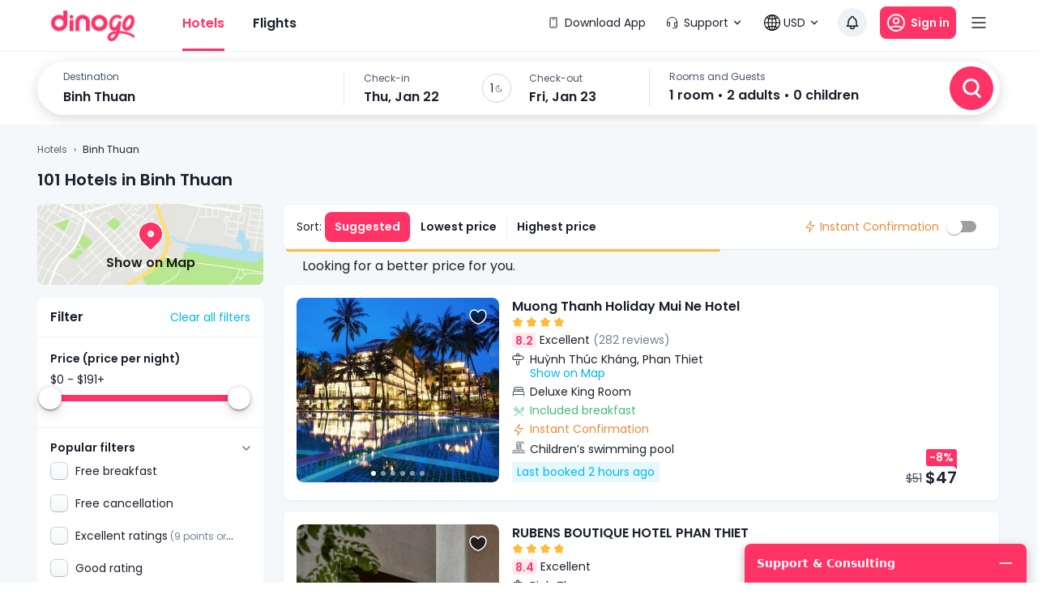

--- FILE ---
content_type: text/html; charset=utf-8
request_url: https://dinogo.com/hotel/tp23/hotels-in-binh-thuan.html
body_size: 50246
content:
<!DOCTYPE html><html lang="en"><head><meta charSet="utf-8" data-next-head=""/><meta name="robots" content="index, follow" data-next-head=""/><link rel="canonical" href="https://dinogo.com/hotel/tp23/hotels-in-binh-thuan.html" data-next-head=""/><title data-next-head="">Top 30 dreamy view hotels of the year 2026 for a luxurious check-in at Binh Thuan</title><meta name="viewport" content="initial-scale=1.0, maximum-scale=1.0, width=device-width, user-scalable=no" data-next-head=""/><meta name="keywords" content="Hotels, hotels 4 star, hotel 5 star, 24/7, hotel booking easy, best price, hotel best price, best price flights, khách sạn Binh Thuan, khách sạn Binh Thuan, khách sạn Binh Thuan, khách sạn Binh Thuan, khách sạn Binh Thuan," data-next-head=""/><meta name="description" content="Book a room at Binh Thuan on Dinogo with amazing deals up to 80% off, flexible cancellations, free child fee waiver, complimentary airport transfer, and thousands of other attractive amenities from Dinogo" data-next-head=""/><meta name="csrf-token" content="kh1ez4WH3sozbpbLC7tOumNr81Ut9n2kVwAu1g1S" data-next-head=""/><meta http-equiv="x-dns-prefetch-control" content="on" data-next-head=""/><link rel="dns-prefetch" href="https://mytourcdn.com/" data-next-head=""/><meta property="al:ios:app_name" content="Dinogo.com" data-next-head=""/><meta property="al:ios:app_store_id" content="1149730203" data-next-head=""/><meta property="al:android:app_name" content="Dinogo.com" data-next-head=""/><meta property="al:android:package" content="vn.mytour.apps.android" data-next-head=""/><meta property="fb:app_id" content="394384601116790" data-next-head=""/><meta property="fb:pages" content="180719541988518" data-next-head=""/><meta property="og:image" content="https://img.tripi.vn/cdn-cgi/image/width=640/https://www.googleapis.com/download/storage/v1/b/hotel_image/o/logo%2F4%2F2118081.jpg?generation=1563772739645149&amp;alt=media" data-next-head=""/><meta property="og:url" content="https://mytour.vn" data-next-head=""/><meta property="og:type" content="website" data-next-head=""/><meta property="og:site_name" content="Dinogo.com" data-next-head=""/><meta property="og:title" content="Top 30 dreamy view hotels of the year 2026 for a luxurious check-in at Binh Thuan" data-next-head=""/><meta property="og:description" content="Book a room at Binh Thuan on Dinogo with amazing deals up to 80% off, flexible cancellations, free child fee waiver, complimentary airport transfer, and thousands of other attractive amenities from Dinogo" data-next-head=""/><meta name="twitter:card" content="summary_large_image" data-next-head=""/><meta name="twitter:site" content="@mytourvn" data-next-head=""/><meta name="twitter:creator" content="@mytourvn" data-next-head=""/><meta name="twitter:image" content="https://img.tripi.vn/cdn-cgi/image/width=640/https://www.googleapis.com/download/storage/v1/b/hotel_image/o/logo%2F4%2F2118081.jpg?generation=1563772739645149&amp;alt=media" data-next-head=""/><meta name="twitter:title" content="Top 30 dreamy view hotels of the year 2026 for a luxurious check-in at Binh Thuan" data-next-head=""/><meta name="twitter:description" content="Book a room at Binh Thuan on Dinogo with amazing deals up to 80% off, flexible cancellations, free child fee waiver, complimentary airport transfer, and thousands of other attractive amenities from Dinogo" data-next-head=""/><script type="application/ld+json" data-next-head="">{"@context":"https://schema.org","@type":"ItemList","url":"https://dinogo.com/hotel/tp23/hotels-in-binh-thuan.html","numberOfItems":298,"itemListElement":[{"@type":"ListItem","position":1,"name":"Golden Peak Resort & Spa - Phan Thiết (Golden Peak Resort & Spa - Phan Thiet)","url":"https://dinogo.com/hotel/40962-golden-peak-resort-and-spa-phan-thiet-golden-peak-resort-and-spa-phan-thiet.html","image":"https://img.tripi.vn/cdn-cgi/image/width=640/https://www.googleapis.com/download/storage/v1/b/hotel_image/o/logo%2F4%2F2118081.jpg?generation=1563772739645149&alt=media"},{"@type":"ListItem","position":2,"name":"The Raclay Mandala Residence - Mui Ne","url":"https://dinogo.com/hotel/2871843-the-raclay-mandala-residence-mui-ne.html","image":"https://img.tripi.vn/cdn-cgi/image/width=640/https://gcs.tripi.vn/hms_prod/photo/img/483350MOM/untitled-1.jpg"},{"@type":"ListItem","position":3,"name":"An Phu Beach Villas","url":"https://dinogo.com/hotel/2574-an-phu-beach-villas.html","image":"https://img.tripi.vn/cdn-cgi/image/width=640/https://www.googleapis.com/download/storage/v1/b/hotel_image/o/2574%2F13335%2F1.jpg?generation=1486073559766689&alt=media"},{"@type":"ListItem","position":4,"name":"Mana Mui Ne Beach Resort & Spa","url":"https://dinogo.com/hotel/2905123-mana-mui-ne-beach-resort-and-spa.html","image":"https://img.tripi.vn/cdn-cgi/image/width=640/https://pix8.agoda.net/hotelImages/64326129/-1/029ff5a973b283fd6c1afbb10a556047.jpg?ce=0"},{"@type":"ListItem","position":5,"name":"OCEAN VISTA PHAN THIẾT","url":"https://dinogo.com/hotel/1924109-ocean-vista-phan-thiet.html","image":"https://img.tripi.vn/cdn-cgi/image/width=640/https://gcs.tripi.vn/hms_prod/photo/img/480752TqM/z5998445523193_f71b5a40e45b09998f7c23d1283e1c40.jpg"},{"@type":"ListItem","position":6,"name":"Khách sạn The Cliff Bay Villas (The Cliff Bay Villas)","url":"https://dinogo.com/hotel/6674-khach-san-the-cliff-bay-villas-the-cliff-bay-villas.html","image":"https://img.tripi.vn/cdn-cgi/image/width=640/https://www.googleapis.com/download/storage/v1/b/tourcdn/o/photos%2FCG0293IYMJ_%2Ftmp%2Fplaytemp3300947612890550841%2FmultipartBody3986095582379651831asTemporaryFile?generation=1586929593358888&alt=media"},{"@type":"ListItem","position":7,"name":"Apec Mandala Ocean Retreat - Mui Ne","url":"https://dinogo.com/hotel/2882617-apec-mandala-ocean-retreat-mui-ne.html","image":"https://img.tripi.vn/cdn-cgi/image/width=640/https://pix8.agoda.net/hotelImages/49381298/0/f3c6b27635211942b9a6e4d7eaa2e9d8.jpg?ce=0"},{"@type":"ListItem","position":8,"name":"Resort CONDOTEL Apec Mũi Né - PS","url":"https://dinogo.com/hotel/2896443-resort-condotel-apec-mui-ne-ps.html","image":"https://img.tripi.vn/cdn-cgi/image/width=640/https://pix8.agoda.net/hotelImages/60794661/0/7f5cbc0c0194e5c270d687ed1477e3d4.jpg?ce=0"},{"@type":"ListItem","position":9,"name":"Ocean Star Resort","url":"https://dinogo.com/hotel/536-ocean-star-resort.html","image":"https://img.tripi.vn/cdn-cgi/image/width=640/https://googleapis.tripi.vn/download/storage/v1/b/hotel_image/o/536%2F102%2F1.jpg?generation=1486106452115148&alt=media"},{"@type":"ListItem","position":10,"name":"Apec Nirvana Peace Mui Ne","url":"https://dinogo.com/hotel/1920512-apec-nirvana-peace-mui-ne.html","image":"https://img.tripi.vn/cdn-cgi/image/width=640/https://gcs.tripi.vn/hms_prod/photo/img/470888OGP/club-house-4.jpg"},{"@type":"ListItem","position":11,"name":"Hải Long Hotel Đảo Phú Quý","url":"https://dinogo.com/hotel/2884147-hai-long-hotel-dao-phu-quy.html","image":"https://img.tripi.vn/cdn-cgi/image/width=640/https://pix8.agoda.net/hotelImages/51058023/-1/d3955c713f1c5c2d8f910352e6881628.jpg?ce=0"},{"@type":"ListItem","position":12,"name":"Apec Luxury Tourism ChamBay Mui Ne","url":"https://dinogo.com/hotel/2918412-apec-luxury-tourism-chambay-mui-ne.html","image":"https://img.tripi.vn/cdn-cgi/image/width=640/https://pix8.agoda.net/hotelImages/73561529/0/c473d141e3971c8331cb4b1c6b810ec0.jpg?ce=2"},{"@type":"ListItem","position":13,"name":"Terracotta Resort & Spa Phan Thiet","url":"https://dinogo.com/hotel/545-terracotta-resort-and-spa-phan-thiet.html","image":"https://img.tripi.vn/cdn-cgi/image/width=640/https://pix8.agoda.net/hotelImages/267450/-1/d17a984eba19373e76fe8187c0e64f78.jpg?ca=7&ce=1"},{"@type":"ListItem","position":14,"name":"Apec Mandala Chambay Mui Ne - Sunrise & Sea View","url":"https://dinogo.com/hotel/2912781-apec-mandala-chambay-mui-ne-sunrise-and-sea-view.html","image":"https://img.tripi.vn/cdn-cgi/image/width=640/https://pix8.agoda.net/hotelImages/68422352/0/3fea1c3b3fdfbe44ae734631513af810.jpg?ce=2"},{"@type":"ListItem","position":15,"name":"Mandala Hotel & Resort 5 Star","url":"https://dinogo.com/hotel/2905608-mandala-hotel-and-resort-5-star.html","image":"https://img.tripi.vn/cdn-cgi/image/width=640/https://pix8.agoda.net/hotelImages/64358636/0/70fbc0de065f7283edb3288660ea4984.jpg?ce=0"},{"@type":"ListItem","position":16,"name":"Apec Mandala Wyndham Hotel & Resort","url":"https://dinogo.com/hotel/2883593-apec-mandala-wyndham-hotel-and-resort.html","image":"https://img.tripi.vn/cdn-cgi/image/width=640/https://pix8.agoda.net/hotelImages/50176970/-1/d0f4b8d4c9b673b7f6e5987481cc1730.jpg?ce=0"},{"@type":"ListItem","position":17,"name":"Resort Mandala's By Cozy Apec","url":"https://dinogo.com/hotel/2905609-resort-mandala-s-by-cozy-apec.html","image":"https://img.tripi.vn/cdn-cgi/image/width=640/https://pix8.agoda.net/hotelImages/64358648/0/73201c0883e19af82ae66a82ab60e1a1.jpg?ce=0"},{"@type":"ListItem","position":18,"name":"Long Vĩ Hotel - Phu Quy Island","url":"https://dinogo.com/hotel/1374771-long-vi-hotel-phu-quy-island.html","image":"https://img.tripi.vn/cdn-cgi/image/width=640/https://pix8.agoda.net/hotelImages/49121539/-1/e76340e62f065c4f8d888742e8c34c6c.jpg?ce=0"},{"@type":"ListItem","position":19,"name":"Apec Mandala Chambay Mui Ne by Nhat Anh","url":"https://dinogo.com/hotel/2905604-apec-mandala-chambay-mui-ne-by-nhat-anh.html","image":"https://img.tripi.vn/cdn-cgi/image/width=640/https://pix8.agoda.net/hotelImages/64358591/0/c339adf6255075a12be74981f4751b8d.jpg?ce=0"},{"@type":"ListItem","position":20,"name":"Mui Ne Resort - Mandala Mer","url":"https://dinogo.com/hotel/2905606-mui-ne-resort-mandala-mer.html","image":"https://img.tripi.vn/cdn-cgi/image/width=640/https://pix8.agoda.net/hotelImages/64358620/0/d5158b3a6dda8914a159af36011f09a8.jpg?ce=0"}]}</script><script type="application/ld+json" data-next-head="">{"@context":"http://schema.org/","@type":"Hotel","name":"Binh Thuan","description":"","url":"https://dinogo.com/hotel/tp23/hotels-in-binh-thuan.html","address":{"@type":"PostalAddress","addressLocality":"Binh Thuan","addressCountry":"","addressRegion":"Binh Thuan"},"image":"https://storage.googleapis.com/tripi-assets/dinogo/logo/logo_dinogo_new_PC.png","aggregateRating":{"@type":"AggregateRating","ratingValue":"8.4","reviewCount":7346,"bestRating":10,"worstRating":1}}</script><script type="application/ld+json" data-next-head="">[{"@context":"http://schema.org","@type":"LocalBusiness","name":"Golden Peak Resort & Spa - Phan Thiết (Golden Peak Resort & Spa - Phan Thiet)","description":"","url":"https://dinogo.com/hotel/40962-golden-peak-resort-and-spa-phan-thiet-golden-peak-resort-and-spa-phan-thiet.html","image":"https://www.googleapis.com/download/storage/v1/b/hotel_image/o/logo%2F4%2F2118081.jpg?generation=1563772739645149&alt=media","address":{"@type":"PostalAddress","addressCountry":"Vietnam","addressLocality":"Km 16, DT719, Tiến Thành, Thành Phố Phan Thiết, Bình Thuận","addressRegion":"Phan Thiet","postalCode":"","streetAddress":"Km 16, DT719, Tiến Thành, Thành Phố Phan Thiết, Bình Thuận"}},{"@context":"http://schema.org","@type":"LocalBusiness","name":"The Raclay Mandala Residence - Mui Ne","description":"","url":"https://dinogo.com/hotel/2871843-the-raclay-mandala-residence-mui-ne.html","image":"https://gcs.tripi.vn/hms_prod/photo/img/483350MOM/untitled-1.jpg","address":{"@type":"PostalAddress","addressCountry":"Vietnam","addressLocality":"50, Đt716, Thành Phố Phan Thiết, Bình Thuận, Việt Nam","addressRegion":"Phan Thiet","postalCode":"","streetAddress":"50, Đt716, Thành Phố Phan Thiết, Bình Thuận, Việt Nam"}},{"@context":"http://schema.org","@type":"LocalBusiness","name":"An Phu Beach Villas","description":"","url":"https://dinogo.com/hotel/2574-an-phu-beach-villas.html","image":"https://www.googleapis.com/download/storage/v1/b/hotel_image/o/2574%2F13335%2F1.jpg?generation=1486073559766689&alt=media","address":{"@type":"PostalAddress","addressCountry":"Vietnam","addressLocality":"KM9 Nguyễn Thông, Thành Phố Phan Thiết, Bình Thuận","addressRegion":"Phan Thiet","postalCode":"","streetAddress":"KM9 Nguyễn Thông, Thành Phố Phan Thiết, Bình Thuận"}},{"@context":"http://schema.org","@type":"LocalBusiness","name":"Mana Mui Ne Beach Resort & Spa","description":"","url":"https://dinogo.com/hotel/2905123-mana-mui-ne-beach-resort-and-spa.html","image":"https://pix8.agoda.net/hotelImages/64326129/-1/029ff5a973b283fd6c1afbb10a556047.jpg?ce=0","address":{"@type":"PostalAddress","addressCountry":"Vietnam","addressLocality":"No. 20A, Nguyen Dinh Chieu, Ham Tien Ward, Vietnam","addressRegion":null,"postalCode":"","streetAddress":"No. 20A, Nguyen Dinh Chieu, Ham Tien Ward, Vietnam"}},{"@context":"http://schema.org","@type":"LocalBusiness","name":"OCEAN VISTA PHAN THIẾT","description":"","url":"https://dinogo.com/hotel/1924109-ocean-vista-phan-thiet.html","image":"https://gcs.tripi.vn/hms_prod/photo/img/480752TqM/z5998445523193_f71b5a40e45b09998f7c23d1283e1c40.jpg","address":{"@type":"PostalAddress","addressCountry":"Vietnam","addressLocality":"Km09, Nguyễn Thông, Thành Phố Phan Thiết, Bình Thuận, Việt Nam","addressRegion":"Phan Thiet","postalCode":"","streetAddress":"Km09, Nguyễn Thông, Thành Phố Phan Thiết, Bình Thuận, Việt Nam"}},{"@context":"http://schema.org","@type":"LocalBusiness","name":"Khách sạn The Cliff Bay Villas (The Cliff Bay Villas)","description":"","url":"https://dinogo.com/hotel/6674-khach-san-the-cliff-bay-villas-the-cliff-bay-villas.html","image":"https://www.googleapis.com/download/storage/v1/b/tourcdn/o/photos%2FCG0293IYMJ_%2Ftmp%2Fplaytemp3300947612890550841%2FmultipartBody3986095582379651831asTemporaryFile?generation=1586929593358888&alt=media","address":{"@type":"PostalAddress","addressCountry":"Vietnam","addressLocality":"Khu Phố 5, Phú Hài (ở Trong Khuôn Viên The Cliff Resort & Residences), Mũi Né, Thành Phố Phan Thiết, Bình Thuận, Mũi Né, Thành Phố Phan Thiết, Bình Thuận, Việt Nam","addressRegion":"Phan Thiet","postalCode":"","streetAddress":"Khu Phố 5, Phú Hài (ở Trong Khuôn Viên The Cliff Resort & Residences), Mũi Né, Thành Phố Phan Thiết, Bình Thuận, Mũi Né, Thành Phố Phan Thiết, Bình Thuận, Việt Nam"}},{"@context":"http://schema.org","@type":"LocalBusiness","name":"Apec Mandala Ocean Retreat - Mui Ne","description":"","url":"https://dinogo.com/hotel/2882617-apec-mandala-ocean-retreat-mui-ne.html","image":"https://pix8.agoda.net/hotelImages/49381298/0/f3c6b27635211942b9a6e4d7eaa2e9d8.jpg?ce=0","address":{"@type":"PostalAddress","addressCountry":"Vietnam","addressLocality":"Room DT716, Xu N Thuy Street, Mui Ne Ward, Phan Thiet City","addressRegion":null,"postalCode":"","streetAddress":"Room DT716, Xu N Thuy Street, Mui Ne Ward, Phan Thiet City"}},{"@context":"http://schema.org","@type":"LocalBusiness","name":"Resort CONDOTEL Apec Mũi Né - PS","description":"","url":"https://dinogo.com/hotel/2896443-resort-condotel-apec-mui-ne-ps.html","image":"https://pix8.agoda.net/hotelImages/60794661/0/7f5cbc0c0194e5c270d687ed1477e3d4.jpg?ce=0","address":{"@type":"PostalAddress","addressCountry":"Vietnam","addressLocality":"D0404, Phường Mũi N   ","addressRegion":null,"postalCode":"","streetAddress":"D0404, Phường Mũi N   "}},{"@context":"http://schema.org","@type":"LocalBusiness","name":"Ocean Star Resort","description":"","url":"https://dinogo.com/hotel/536-ocean-star-resort.html","image":"https://googleapis.tripi.vn/download/storage/v1/b/hotel_image/o/536%2F102%2F1.jpg?generation=1486106452115148&alt=media","address":{"@type":"PostalAddress","addressCountry":"Vietnam","addressLocality":"22 Nguyen Dinh Chieu, Ham Tien, Nguyen Dinh Chieu, Phan Thiet City, Binh Thuan, Vietnam","addressRegion":"Phan Thiet","postalCode":"","streetAddress":"22 Nguyen Dinh Chieu, Ham Tien, Nguyen Dinh Chieu, Phan Thiet City, Binh Thuan, Vietnam"}},{"@context":"http://schema.org","@type":"LocalBusiness","name":"Apec Nirvana Peace Mui Ne","description":"","url":"https://dinogo.com/hotel/1920512-apec-nirvana-peace-mui-ne.html","image":"https://gcs.tripi.vn/hms_prod/photo/img/470888OGP/club-house-4.jpg","address":{"@type":"PostalAddress","addressCountry":"Vietnam","addressLocality":"Đt716,4 Tòa, Mũi Né, , Thành Phố Phan Thiết, Bình Thuận,việt Nam,, Hòn Rơm - Mũi Né, Thành Phố Phan Thiết, Bình Thuận, Việt Nam","addressRegion":"Phan Thiet","postalCode":"","streetAddress":"Đt716,4 Tòa, Mũi Né, , Thành Phố Phan Thiết, Bình Thuận,việt Nam,, Hòn Rơm - Mũi Né, Thành Phố Phan Thiết, Bình Thuận, Việt Nam"}},{"@context":"http://schema.org","@type":"LocalBusiness","name":"Hải Long Hotel Đảo Phú Quý","description":"","url":"https://dinogo.com/hotel/2884147-hai-long-hotel-dao-phu-quy.html","image":"https://pix8.agoda.net/hotelImages/51058023/-1/d3955c713f1c5c2d8f910352e6881628.jpg?ce=0","address":{"@type":"PostalAddress","addressCountry":"Vietnam","addressLocality":"Mỹ Khê, Tam Thanh","addressRegion":null,"postalCode":"","streetAddress":"Mỹ Khê, Tam Thanh"}},{"@context":"http://schema.org","@type":"LocalBusiness","name":"Apec Luxury Tourism ChamBay Mui Ne","description":"","url":"https://dinogo.com/hotel/2918412-apec-luxury-tourism-chambay-mui-ne.html","image":"https://pix8.agoda.net/hotelImages/73561529/0/c473d141e3971c8331cb4b1c6b810ec0.jpg?ce=2","address":{"@type":"PostalAddress","addressCountry":"Vietnam","addressLocality":", Xuân thuỷ","addressRegion":null,"postalCode":"","streetAddress":", Xuân thuỷ"}},{"@context":"http://schema.org","@type":"LocalBusiness","name":"Terracotta Resort & Spa Phan Thiet","description":"","url":"https://dinogo.com/hotel/545-terracotta-resort-and-spa-phan-thiet.html","image":"https://pix8.agoda.net/hotelImages/267450/-1/d17a984eba19373e76fe8187c0e64f78.jpg?ca=7&ce=1","address":{"@type":"PostalAddress","addressCountry":"Vietnam","addressLocality":"28 Nguyen Dinh Chieu, Ham Tien, Nguyen Dinh Chieu, Phan Thiet City, Binh Thuan, Vietnam","addressRegion":"Phan Thiet","postalCode":"","streetAddress":"28 Nguyen Dinh Chieu, Ham Tien, Nguyen Dinh Chieu, Phan Thiet City, Binh Thuan, Vietnam"}},{"@context":"http://schema.org","@type":"LocalBusiness","name":"Apec Mandala Chambay Mui Ne - Sunrise & Sea View","description":"","url":"https://dinogo.com/hotel/2912781-apec-mandala-chambay-mui-ne-sunrise-and-sea-view.html","image":"https://pix8.agoda.net/hotelImages/68422352/0/3fea1c3b3fdfbe44ae734631513af810.jpg?ce=2","address":{"@type":"PostalAddress","addressCountry":"Vietnam","addressLocality":"ĐT716","addressRegion":null,"postalCode":"","streetAddress":"ĐT716"}},{"@context":"http://schema.org","@type":"LocalBusiness","name":"Mandala Hotel & Resort 5 Star","description":"","url":"https://dinogo.com/hotel/2905608-mandala-hotel-and-resort-5-star.html","image":"https://pix8.agoda.net/hotelImages/64358636/0/70fbc0de065f7283edb3288660ea4984.jpg?ce=0","address":{"@type":"PostalAddress","addressCountry":"Vietnam","addressLocality":"Đ. Xu n Thủy","addressRegion":null,"postalCode":"","streetAddress":"Đ. Xu n Thủy"}},{"@context":"http://schema.org","@type":"LocalBusiness","name":"Apec Mandala Wyndham Hotel & Resort","description":"","url":"https://dinogo.com/hotel/2883593-apec-mandala-wyndham-hotel-and-resort.html","image":"https://pix8.agoda.net/hotelImages/50176970/-1/d0f4b8d4c9b673b7f6e5987481cc1730.jpg?ce=0","address":{"@type":"PostalAddress","addressCountry":"Vietnam","addressLocality":"Apec Mandala Wyndham Hotel  Resort, Road DT 716 Xuan Thuy, Suoi Nuoc, Phan Thiet, Binh Thuan","addressRegion":null,"postalCode":"","streetAddress":"Apec Mandala Wyndham Hotel  Resort, Road DT 716 Xuan Thuy, Suoi Nuoc, Phan Thiet, Binh Thuan"}},{"@context":"http://schema.org","@type":"LocalBusiness","name":"Resort Mandala's By Cozy Apec","description":"","url":"https://dinogo.com/hotel/2905609-resort-mandala-s-by-cozy-apec.html","image":"https://pix8.agoda.net/hotelImages/64358648/0/73201c0883e19af82ae66a82ab60e1a1.jpg?ce=0","address":{"@type":"PostalAddress","addressCountry":"Vietnam","addressLocality":"DT716 Xuân Thuy Street, Mui Ne","addressRegion":null,"postalCode":"","streetAddress":"DT716 Xuân Thuy Street, Mui Ne"}},{"@context":"http://schema.org","@type":"LocalBusiness","name":"Long Vĩ Hotel - Phu Quy Island","description":"","url":"https://dinogo.com/hotel/1374771-long-vi-hotel-phu-quy-island.html","image":"https://pix8.agoda.net/hotelImages/49121539/-1/e76340e62f065c4f8d888742e8c34c6c.jpg?ce=0","address":{"@type":"PostalAddress","addressCountry":"Vietnam","addressLocality":"01 Lê Lai","addressRegion":null,"postalCode":"","streetAddress":"01 Lê Lai"}},{"@context":"http://schema.org","@type":"LocalBusiness","name":"Apec Mandala Chambay Mui Ne by Nhat Anh","description":"","url":"https://dinogo.com/hotel/2905604-apec-mandala-chambay-mui-ne-by-nhat-anh.html","image":"https://pix8.agoda.net/hotelImages/64358591/0/c339adf6255075a12be74981f4751b8d.jpg?ce=0","address":{"@type":"PostalAddress","addressCountry":"Vietnam","addressLocality":"DT716 Đ. Xuân Thủy, Mũi Né","addressRegion":null,"postalCode":"","streetAddress":"DT716 Đ. Xuân Thủy, Mũi Né"}},{"@context":"http://schema.org","@type":"LocalBusiness","name":"Mui Ne Resort - Mandala Mer","description":"","url":"https://dinogo.com/hotel/2905606-mui-ne-resort-mandala-mer.html","image":"https://pix8.agoda.net/hotelImages/64358620/0/d5158b3a6dda8914a159af36011f09a8.jpg?ce=0","address":{"@type":"PostalAddress","addressCountry":"Vietnam","addressLocality":"Xuan Thuy","addressRegion":null,"postalCode":"","streetAddress":"Xuan Thuy"}}]</script><script type="application/ld+json" data-next-head="">{"@context":"https://schema.org","@type":"FAQPage","mainEntity":[{"@type":"Question","name":"Bình Thuận có những địa điểm du lịch nổi tiếng nào?","acceptedAnswer":{"@type":"Answer","text":"<p>- Bình Thuận có nhiều địa điểm du lịch nổi tiếng như Mũi Né, Phan Thiết, Vũng Tàu, Bàu Trắng, Suối Tiên, Đồi Cát Bay, Đồi Cát Hồng, Hòn Rơm, Hòn Cau, Hòn Tranh, Hòn Lao...</p>"}},{"@type":"Question","name":"Khách sạn nào tại Bình Thuận được đánh giá cao nhất?","acceptedAnswer":{"@type":"Answer","text":"<p>- Tại Bình Thuận, có nhiều khách sạn được đánh giá cao như The Cliff Resort & Residences, Anantara Mui Ne Resort, Mia Resort Mui Ne, Sealinks City Hotel, Victoria Phan Thiet Beach Resort & Spa, Pandanus Resort...</p>"}},{"@type":"Question","name":"Bình Thuận có những món ăn đặc sản nào?","acceptedAnswer":{"@type":"Answer","text":"<p>- Bình Thuận có nhiều món ăn đặc sản như cá nướng trui, bánh canh chả cá, bánh căn, bánh xèo, bánh tráng nướng, bánh tráng cuốn thịt heo, chả giò hải sản, bún mắm, bún chả cá, bún cá, bún bò Huế...</p>"}},{"@type":"Question","name":"Thời điểm nào là thích hợp để du lịch tại Bình Thuận?","acceptedAnswer":{"@type":"Answer","text":"<p>- Thời điểm thích hợp để du lịch tại Bình Thuận là từ tháng 11 đến tháng 4 năm sau, khi thời tiết khô ráo, không mưa và không quá nóng. Trong thời gian này, du khách có thể tận hưởng những ngày nắng vàng, tham gia các hoạt động ngoài trời và tận hưởng những bãi biển đẹp của Bình Thuận.</p>"}},{"@type":"Question","name":"Top 5 star luxury hotels in Binh Thuan?","acceptedAnswer":{"@type":"Answer","text":"Top 5 star luxury hotels in Binh Thuan are <a target=\"_blank\" class=\"hotel-link\" href=\"https://mytour.vn/khach-san/2882617-apec-mandala-ocean-retreat-mui-ne.html\">Apec Mandala Ocean Retreat - Mui Ne</a>, <a target=\"_blank\" class=\"hotel-link\" href=\"https://mytour.vn/khach-san/2896443-resort-condotel-apec-mui-ne-ps.html\">Resort CONDOTEL Apec Mũi Né - PS</a>, <a target=\"_blank\" class=\"hotel-link\" href=\"https://mytour.vn/khach-san/1920512-apec-nirvana-peace-mui-ne.html\">Apec Nirvana Peace Mui Ne</a>, <a target=\"_blank\" class=\"hotel-link\" href=\"https://mytour.vn/khach-san/2918412-apec-luxury-tourism-chambay-mui-ne.html\">Apec Luxury Tourism ChamBay Mui Ne</a>, <a target=\"_blank\" class=\"hotel-link\" href=\"https://mytour.vn/khach-san/2912781-apec-mandala-chambay-mui-ne-sunrise-and-sea-view.html\">Apec Mandala Chambay Mui Ne - Sunrise & Sea View</a>"}},{"@type":"Question","name":"Top 5 star resorts in Binh Thuan?","acceptedAnswer":{"@type":"Answer","text":"Top 5 star resorts in Binh Thuan are <a target=\"_blank\" class=\"hotel-link\" href=\"https://mytour.vn/khach-san/40962-golden-peak-resort-and-spa-phan-thiet-golden-peak-resort-and-spa-phan-thiet.html\">Golden Peak Resort & Spa - Phan Thiết (Golden Peak Resort & Spa - Phan Thiet)</a>, <a target=\"_blank\" class=\"hotel-link\" href=\"https://mytour.vn/khach-san/2574-an-phu-beach-villas.html\">An Phu Beach Villas</a>, <a target=\"_blank\" class=\"hotel-link\" href=\"https://mytour.vn/khach-san/6674-khach-san-the-cliff-bay-villas-the-cliff-bay-villas.html\">Khách sạn The Cliff Bay Villas (The Cliff Bay Villas)</a>, <a target=\"_blank\" class=\"hotel-link\" href=\"https://mytour.vn/khach-san/536-ocean-star-resort.html\">Ocean Star Resort</a>, <a target=\"_blank\" class=\"hotel-link\" href=\"https://mytour.vn/khach-san/545-terracotta-resort-and-spa-phan-thiet.html\">Terracotta Resort & Spa Phan Thiet</a>"}},{"@type":"Question","name":"Which hotel is located on the Nguyễn Thông street, Binh Thuan?","acceptedAnswer":{"@type":"Answer","text":"Some hotels/resorts are located on Nguyễn Thông Street, Binh Thuan for your reference: <a target=\"_blank\" class=\"hotel-link\" href=\"https://mytour.vn/khach-san/2574-an-phu-beach-villas.html\">An Phu Beach Villas</a>, <a target=\"_blank\" class=\"hotel-link\" href=\"https://mytour.vn/khach-san/1924109-ocean-vista-phan-thiet.html\">OCEAN VISTA PHAN THIẾT</a>"}},{"@type":"Question","name":"Which hotel is located on the Nguyễn Đình Chiểu street, Binh Thuan?","acceptedAnswer":{"@type":"Answer","text":"Some hotels/resorts are located on Nguyễn Đình Chiểu Street, Binh Thuan for your reference: <a target=\"_blank\" class=\"hotel-link\" href=\"https://mytour.vn/khach-san/536-ocean-star-resort.html\">Ocean Star Resort</a>, <a target=\"_blank\" class=\"hotel-link\" href=\"https://mytour.vn/khach-san/545-terracotta-resort-and-spa-phan-thiet.html\">Terracotta Resort & Spa Phan Thiet</a>"}},{"@type":"Question","name":"Which hotel is located on the Tiến Thành street, Binh Thuan?","acceptedAnswer":{"@type":"Answer","text":"Some hotels/resorts are located on Tiến Thành Street, Binh Thuan for your reference: <a target=\"_blank\" class=\"hotel-link\" href=\"https://mytour.vn/khach-san/40962-golden-peak-resort-and-spa-phan-thiet-golden-peak-resort-and-spa-phan-thiet.html\">Golden Peak Resort & Spa - Phan Thiết (Golden Peak Resort & Spa - Phan Thiet)</a>"}}]}</script><script type="application/ld+json" data-next-head="">{"@context":"https://schema.org","@type":"BreadcrumbList","itemListElement":[{"@type":"ListItem","position":1,"item":{"@id":"https://dinogo.com/hotel","name":"Hotels"}},{"@type":"ListItem","position":2,"item":{"@id":"https://dinogo.com/hotel/tp23/hotel-in-binh-thuan.html","name":"Binh Thuan"}}]}</script><meta charSet="utf-8"/><meta name="agd-partner-manual-verification"/><link rel="shortcut icon" href="/favicon.ico"/><link rel="preconnect" href="https://fonts.googleapis.com"/><link rel="preconnect" href="https://fonts.gstatic.com" crossorigin="anonymous"/><link href="https://fonts.googleapis.com/css2?family=Poppins:ital,wght@0,100;0,200;0,300;0,400;0,500;0,600;0,700;0,800;0,900;1,100;1,200;1,300;1,400;1,500;1,600;1,700;1,800;1,900&amp;display=swap" rel="stylesheet"/><meta name="theme-color" content="#ffffff"/><meta name="google-site-verification" content="D5seiE_VJ4WKCYqb_LdiEeoTQR0av8jYtyi-4n_bAtA"/><script src="https://unpkg.com/@lottiefiles/lottie-player@latest/dist/lottie-player.js"></script><script src="https://cdnjs.cloudflare.com/ajax/libs/qrcodejs/1.0.0/qrcode.min.js"></script><script async="" src="https://pagead2.googlesyndication.com/pagead/js/adsbygoogle.js?client=ca-pub-9380467340221086" crossorigin="anonymous"></script><meta name="google-adsense-account" content="ca-pub-9380467340221086"/><script>
              (function() {
                window.vntCa = 'VNT-2aHwQeffEVm0';
                var po = document.createElement('script'); po.type = 'text/javascript'; po.defer = true;
                po.src = 'https://gcs.tripi.vn/mkt-sdk/prod/vnt-mp.js';
                var s = document.getElementsByTagName('script')[0]; s.parentNode.insertBefore(po, s);
                })();
              </script><script>
              (function() {
                window.vntInit = function () { 
                  return {
                    caId: 9999,
                    channelId: 'DINOGO_COM',
                    color: '#f36',
                    title: 'DINOGO_COM',
                    defaultLang: "en"
                  }
                };
                var po = document.createElement('script'); po.type = 'text/javascript'; po.async = true;
                var d = new Date();
                var n = d.getTime();
                po.src = 'https://gcs.tripi.vn/mkt-sdk/prod/vnt-chat-widget-tickets.js?verison=' + n;
                var s = document.getElementsByTagName('script')[0]; s.parentNode.insertBefore(po, s);
                })();
              </script><link data-next-font="" rel="preconnect" href="/" crossorigin="anonymous"/><link rel="preload" href="/_next/static/css/fc6ae8bb443603af.css" as="style"/><link rel="stylesheet" href="/_next/static/css/fc6ae8bb443603af.css" data-n-g=""/><link rel="preload" href="/_next/static/css/9cc8258a2973a242.css" as="style"/><link rel="stylesheet" href="/_next/static/css/9cc8258a2973a242.css" data-n-g=""/><link rel="preload" href="/_next/static/css/e81ea2ef67163928.css" as="style"/><link rel="stylesheet" href="/_next/static/css/e81ea2ef67163928.css"/><noscript data-n-css=""></noscript><script defer="" nomodule="" src="/_next/static/chunks/polyfills-42372ed130431b0a.js"></script><script defer="" src="/_next/static/chunks/e098907b-93db263d5c78a3cc.js"></script><script defer="" src="/_next/static/chunks/126-a7119e41e4b1e69a.js"></script><script defer="" src="/_next/static/chunks/2351-21790ff995ab55be.js"></script><script defer="" src="/_next/static/chunks/1316-2b245f1d3221b42f.js"></script><script defer="" src="/_next/static/chunks/8391-c62688e42473be90.js"></script><script defer="" src="/_next/static/chunks/5852-d9e7b10654a134d3.js"></script><script defer="" src="/_next/static/chunks/6198-d4a1fff828e8bcd9.js"></script><script defer="" src="/_next/static/chunks/9357-f100708a67c956af.js"></script><script defer="" src="/_next/static/chunks/6563-384d7f0ce899928c.js"></script><script defer="" src="/_next/static/chunks/2441-2aa386828aeb7878.js"></script><script defer="" src="/_next/static/chunks/1435-9c8fc263f9a70177.js"></script><script defer="" src="/_next/static/chunks/984-157a7870de36e8d7.js"></script><script defer="" src="/_next/static/chunks/1577-df62cafac44419aa.js"></script><script defer="" src="/_next/static/chunks/3687-2139a18e77de1fce.js"></script><script defer="" src="/_next/static/chunks/2900.68cd9bedfa40f91b.js"></script><script defer="" src="/_next/static/chunks/6476-373eefd08bff1330.js"></script><script defer="" src="/_next/static/chunks/7565-b7c4716374820444.js"></script><script defer="" src="/_next/static/chunks/6259-eee373ff5b1ef5a1.js"></script><script defer="" src="/_next/static/chunks/4277-b7b6feca108f03fb.js"></script><script defer="" src="/_next/static/chunks/1893-bc73f7247e8523d1.js"></script><script defer="" src="/_next/static/chunks/10-48fa6aa602f7fdd6.js"></script><script defer="" src="/_next/static/chunks/3619-21e3f75bad9117e3.js"></script><script defer="" src="/_next/static/chunks/3140-7b8a627d6a5199cb.js"></script><script defer="" src="/_next/static/chunks/1237.a0e12038a2a8a31a.js"></script><script src="/_next/static/chunks/webpack-216e00a153c3ecf0.js" defer=""></script><script src="/_next/static/chunks/framework-91ab6dbbf8bcc1a7.js" defer=""></script><script src="/_next/static/chunks/main-a1c7ce6bdb2aba0e.js" defer=""></script><script src="/_next/static/chunks/app-other-efe95a46d9f846e7.js" defer=""></script><script src="/_next/static/chunks/pages/_app-bf1d6a65945441d6.js" defer=""></script><script src="/_next/static/chunks/pages/hotel/%5B...slug%5D-8385a7237221b2de.js" defer=""></script><script src="/_next/static/qiWJsY33vHzQZu-zKghrL/_buildManifest.js" defer=""></script><script src="/_next/static/qiWJsY33vHzQZu-zKghrL/_ssgManifest.js" defer=""></script><style data-emotion="mui-global 0"></style><style data-emotion="mui-global 148e5ro">html{-webkit-font-smoothing:antialiased;-moz-osx-font-smoothing:grayscale;box-sizing:border-box;-webkit-text-size-adjust:100%;}*,*::before,*::after{box-sizing:inherit;}strong,b{font-weight:700;}body{margin:0;color:rgba(0, 0, 0, 0.87);font-size:16px;line-height:20px;font-weight:normal;font-family:Poppins,system-ui,sans-serif;background-color:#fff;}@media print{body{background-color:#fff;}}body::backdrop{background-color:#fff;}</style><style data-emotion="mui-global 1prfaxn">@-webkit-keyframes mui-auto-fill{from{display:block;}}@keyframes mui-auto-fill{from{display:block;}}@-webkit-keyframes mui-auto-fill-cancel{from{display:block;}}@keyframes mui-auto-fill-cancel{from{display:block;}}</style><style data-emotion="mui f61gpg 1mkh98h-container w59kdd-container 1f5otpv-content kvqffp-logoMytour rzw2hy-itemMenuRight 1ipgm8k-container-stickyDefault mx6xp3-content 1a59rmy-leftContent 11el5tt 1se28pm-bottomHeader bznisg-itemMenu-itemMenuActive 1ps2obc-diver c35eum-diverContent 8jy1zh-itemMenu 1ox9m7k-rightContent kecxjp-imgLang mpgc7z-wrapperItem 18t1j2s-contentLang flfoi2-wrapperItem 1rzb3uu p5y0yb-iconNotify 17x4j6j puz70k-contentSearch pxwae7-container 9ybm96-contentBoxSearch jve4bz-searchContainer 4wbplu-contentSearch gzg3hl-diverBottom prz4sy-valueLocationContent 1zq8x4-divider 1v13n97-restaurantContent 1iru5my-itemTitle 1cum7od-dateContentView 1fooua7-centerDateContentView zv9pw2-leftDateContentView 1n7sotc-titleDate 1c0hca4-valueDate 14n9rpm-guestContentView 1njzfs5-inputRoot 148ntce-inputSearchRestaurant 1ozlhgk-searchBtn foqsb7-popoverContent-locationContainer 1aeb15s-popoverContent-dateContainer 1u9yfu-popoverContent-guestContainer 1wagq40-homeWrapper 160fxjq-homeContainer cfu6sw-homeMainLayout ybn6z7-headerHome 1ykdt6o nhb8h9 1hulhq4 3mf706 10wgkwv kabhwa h3114r-textLink uh072k-contentContainer 1y5y2f6-locationBox 16y107c-imageWrapper 1ejlq6v-placeholder 179rt4k-imgContainer nbj8cv-contentViewMap 4qbpnq-filterContainer th07k9-filterHeader volbqi-textLink egswz5-textClearFilter 1r6yd8b-divider qfh22e-content 10n7d5p-titleContent 1u62iky 1mxyl2m-root 1c8snbw-rail es1tkr-track 1bi4vf4-thumb-thumb 1dgnxcc-icon 1hdhg4t-iconRadio 1jypr5b-checkBoxWrapper v8zxs6-textItem 1qnnvlx-IconArrowDownToggle 1v56ljm-IconArrowDown 42fecu-starsContent 1yy6fhh-itemStar 1h2u2ta-titleContainer 12leesa 1m9pwf3 1ghtl2o-customerButton 4bwcy0 70qvj9 1yl8rg4-textLink 18bsfbd-checkBoxWrapper 1bp86wu-iconRadio-checkedIconRadio qhzh8i aae35m-listContainer r8dog4-bannerImg 14nooqb-headerListing nhsnk2-typeResultContainer aj4h60-typeItem-typeItemActive e8l5k-typeItem 9ocy1t-confirmNow 131wcsq 1th4n5x-rootSwitch 13km2j2 19gndve 1ju1kxc 1n613f2-notFavorite 1tghx1w-iconConvient 1xqa0k-linkHotelDetail 18pdql3-wrapAnimation axdm7i-leftContent 1wl6m6e-iconArrow 1rq48md-wrapArrow i2xyiz-imageContent hxgikj-slickDot 158mmxi-customerDot lupk2e-iconButtonFavorite jetbiy-rightContent 14bj4op-leftInfo 1piadl6-hotelNameStyle 1xyu09x-container-wrapRating 1hm5487-rankingHotel vd2x7v-voteContainer q7wfgn-categoryName 2emkva-ratingContent s8xc8b-point zxdr0l-ratingText 1kopxol-countComment 19a27ch-locationContent 5vfiqu-wrapLocation 1i0p5jb-hotelLocation yikb76-viewMap 1jujeb5-confirmNow xydsc 13v8ql1-wrapBreakFast bfygty 1g43w4q-rightInfo t74ewj-wrapTypeHotel-wrapMyPlus tjlets-imageWrapper-iconMPlus w4d25a-imgContainer-iconMPlus 1dgiqqy-wrapOption 1cburek-contentBlock 1lnginx-logoMytour 4i26ph-footerContainer jwjr2b-footerContent 1asb7be-dinogoIntro 35ezg3 b7gr3g-desItem 1puy3wr-itemLinkLocation q1dk7g-containerInfo 1h77wgb c3mjns-contentInfo 15i42hs-titlePayment pmrv2j-listPayment 1v8cw0p-imgPaymentMenthod qmyauq-footerContainer n2172k-footerContent jwm2fk-companyInfoWrapper i4biou-columnTextItem">.mui-f61gpg{height:auto;background-color:#fafcff;min-height:100vh;}.mui-1mkh98h-container{max-width:1188px;margin:0 auto;}@media (max-width:1199.95px){.mui-1mkh98h-container{width:100%;margin:0;padding:0 25px;}}.mui-w59kdd-container{position:relative;font-size:14px;line-height:17px;font-weight:normal;color:#1a202c;}.mui-1f5otpv-content{width:100%;height:100%;display:-webkit-box;display:-webkit-flex;display:-ms-flexbox;display:flex;-webkit-flex-direction:column;-ms-flex-direction:column;flex-direction:column;}.mui-kvqffp-logoMytour{height:44px;margin-right:56px;}.mui-rzw2hy-itemMenuRight{display:-webkit-box;display:-webkit-flex;display:-ms-flexbox;display:flex;-webkit-align-items:center;-webkit-box-align:center;-ms-flex-align:center;align-items:center;-webkit-box-pack:justify;-webkit-justify-content:space-between;justify-content:space-between;padding:10px 12px;border-radius:100px;-webkit-transition:all 0.3s;transition:all 0.3s;cursor:pointer;color:#1A202C;white-space:nowrap;}.mui-rzw2hy-itemMenuRight:hover{background-color:#EDF2F7;}.mui-1ipgm8k-container-stickyDefault{height:96px;width:100%;padding:0px 60px;color:#1a202c;-webkit-transition:all 0.3s;transition:all 0.3s;font-size:14px;line-height:17px;border-bottom:1px solid #EDF2F7;background:#fff;z-index:1002;position:-webkit-sticky;position:sticky;top:0;border-bottom:1px solid #EDF2F7;}.mui-mx6xp3-content{height:56px;display:-webkit-box;display:-webkit-flex;display:-ms-flexbox;display:flex;-webkit-box-pack:justify;-webkit-justify-content:space-between;justify-content:space-between;-webkit-align-items:center;-webkit-box-align:center;-ms-flex-align:center;align-items:center;}.mui-1a59rmy-leftContent{display:-webkit-box;display:-webkit-flex;display:-ms-flexbox;display:flex;-webkit-align-items:center;-webkit-box-align:center;-ms-flex-align:center;align-items:center;}.mui-11el5tt{margin:0;font:inherit;color:#00B6F3;-webkit-text-decoration:underline;text-decoration:underline;text-decoration-color:rgba(0, 182, 243, 0.4);color:inherit;-webkit-text-decoration:none;text-decoration:none;-webkit-text-decoration:none;text-decoration:none;color:inherit;}.mui-11el5tt:hover{text-decoration-color:inherit;}.mui-11el5tt:hover{color:inherit;-webkit-text-decoration:underline;text-decoration:underline;}.mui-11el5tt:hover{color:inherit;}.mui-1se28pm-bottomHeader{display:-webkit-box;display:-webkit-flex;display:-ms-flexbox;display:flex;-webkit-align-items:center;-webkit-box-align:center;-ms-flex-align:center;align-items:center;color:#1a202c;margin:0 -64px;padding:0 64px;}.mui-bznisg-itemMenu-itemMenuActive{margin:0;font:inherit;color:#00B6F3;-webkit-text-decoration:underline;text-decoration:underline;text-decoration-color:rgba(0, 182, 243, 0.4);color:inherit;-webkit-text-decoration:none;text-decoration:none;-webkit-text-decoration:none;text-decoration:none;color:inherit;height:100%;display:-webkit-box;display:-webkit-flex;display:-ms-flexbox;display:flex;-webkit-align-items:center;-webkit-box-align:center;-ms-flex-align:center;align-items:center;position:relative;font-size:16px;line-height:21px;font-weight:600;margin-right:35px;color:#1a202c;-webkit-transition:all 0.3s;transition:all 0.3s;white-space:nowrap;color:#FF3366;}.mui-bznisg-itemMenu-itemMenuActive:hover{text-decoration-color:inherit;}.mui-bznisg-itemMenu-itemMenuActive:hover{color:inherit;-webkit-text-decoration:underline;text-decoration:underline;}.mui-bznisg-itemMenu-itemMenuActive:hover{color:inherit;}.mui-bznisg-itemMenu-itemMenuActive:hover{color:#FF3366;-webkit-text-decoration:none;text-decoration:none;}.mui-1ps2obc-diver{position:absolute;bottom:-24px;left:0;display:-webkit-box;display:-webkit-flex;display:-ms-flexbox;display:flex;-webkit-box-pack:center;-ms-flex-pack:center;-webkit-justify-content:center;justify-content:center;width:100%;}.mui-c35eum-diverContent{width:100%;height:3px;}.mui-8jy1zh-itemMenu{margin:0;font:inherit;color:#00B6F3;-webkit-text-decoration:underline;text-decoration:underline;text-decoration-color:rgba(0, 182, 243, 0.4);color:inherit;-webkit-text-decoration:none;text-decoration:none;-webkit-text-decoration:none;text-decoration:none;color:inherit;height:100%;display:-webkit-box;display:-webkit-flex;display:-ms-flexbox;display:flex;-webkit-align-items:center;-webkit-box-align:center;-ms-flex-align:center;align-items:center;position:relative;font-size:16px;line-height:21px;font-weight:600;margin-right:35px;color:#1a202c;-webkit-transition:all 0.3s;transition:all 0.3s;white-space:nowrap;}.mui-8jy1zh-itemMenu:hover{text-decoration-color:inherit;}.mui-8jy1zh-itemMenu:hover{color:inherit;-webkit-text-decoration:underline;text-decoration:underline;}.mui-8jy1zh-itemMenu:hover{color:inherit;}.mui-8jy1zh-itemMenu:hover{color:#FF3366;-webkit-text-decoration:none;text-decoration:none;}.mui-1ox9m7k-rightContent{display:-webkit-box;display:-webkit-flex;display:-ms-flexbox;display:flex;-webkit-align-items:center;-webkit-box-align:center;-ms-flex-align:center;align-items:center;}.mui-kecxjp-imgLang{width:20px;height:20px;margin-right:4px;}.mui-mpgc7z-wrapperItem{display:-webkit-box;display:-webkit-flex;display:-ms-flexbox;display:flex;-webkit-align-items:center;-webkit-box-align:center;-ms-flex-align:center;align-items:center;cursor:pointer;position:relative;font-size:14px;line-height:17px;color:#1A202C;margin:0 16px 0 8px;}.mui-18t1j2s-contentLang{display:-webkit-box;display:-webkit-flex;display:-ms-flexbox;display:flex;-webkit-align-items:center;-webkit-box-align:center;-ms-flex-align:center;align-items:center;background-color:#ffffff;border-radius:100px;-webkit-transition:all 0.3s;transition:all 0.3s;padding:10px 8px;}.mui-18t1j2s-contentLang:hover{background-color:#EDF2F7;}.mui-flfoi2-wrapperItem{display:-webkit-box;display:-webkit-flex;display:-ms-flexbox;display:flex;-webkit-align-items:center;-webkit-box-align:center;-ms-flex-align:center;align-items:center;margin-right:16px;cursor:pointer;position:relative;}.mui-1rzb3uu{position:relative;display:-webkit-inline-box;display:-webkit-inline-flex;display:-ms-inline-flexbox;display:inline-flex;vertical-align:middle;-webkit-flex-shrink:0;-ms-flex-negative:0;flex-shrink:0;}.mui-p5y0yb-iconNotify{cursor:pointer;position:relative;border-radius:100px;-webkit-transition:all 0.3s;transition:all 0.3s;padding:8px;background-color:#EDF2F7;}.mui-17x4j6j{display:-webkit-box;display:-webkit-flex;display:-ms-flexbox;display:flex;-webkit-flex-direction:row;-ms-flex-direction:row;flex-direction:row;-webkit-box-flex-wrap:wrap;-webkit-flex-wrap:wrap;-ms-flex-wrap:wrap;flex-wrap:wrap;-webkit-box-pack:center;-ms-flex-pack:center;-webkit-justify-content:center;justify-content:center;-webkit-align-content:center;-ms-flex-line-pack:center;align-content:center;-webkit-align-items:center;-webkit-box-align:center;-ms-flex-align:center;align-items:center;position:absolute;box-sizing:border-box;font-family:Poppins,system-ui,sans-serif;font-weight:500;font-size:0.8571428571428571rem;min-width:20px;line-height:1;padding:0 6px;height:20px;border-radius:10px;z-index:1;-webkit-transition:-webkit-transform 225ms cubic-bezier(0.4, 0, 0.2, 1) 0ms;transition:transform 225ms cubic-bezier(0.4, 0, 0.2, 1) 0ms;background-color:#FF3366;color:#fff;top:0;right:0;-webkit-transform:scale(1) translate(50%, -50%);-moz-transform:scale(1) translate(50%, -50%);-ms-transform:scale(1) translate(50%, -50%);transform:scale(1) translate(50%, -50%);transform-origin:100% 0%;-webkit-transition:-webkit-transform 195ms cubic-bezier(0.4, 0, 0.2, 1) 0ms;transition:transform 195ms cubic-bezier(0.4, 0, 0.2, 1) 0ms;}.mui-17x4j6j.MuiBadge-invisible{-webkit-transform:scale(0) translate(50%, -50%);-moz-transform:scale(0) translate(50%, -50%);-ms-transform:scale(0) translate(50%, -50%);transform:scale(0) translate(50%, -50%);}.mui-puz70k-contentSearch{padding:12px 0;width:100%;z-index:1000;background-color:#ffffff;}.mui-pxwae7-container{display:block;position:relative;color:#1a202c;font-size:14px;line-height:17px;}.mui-9ybm96-contentBoxSearch{position:relative;margin:0 auto;max-width:1188px;}.mui-jve4bz-searchContainer{height:88px;width:100%;background-color:#ffffff;display:-webkit-box;display:-webkit-flex;display:-ms-flexbox;display:flex;-webkit-align-items:center;-webkit-box-align:center;-ms-flex-align:center;align-items:center;-webkit-box-pack:justify;-webkit-justify-content:space-between;justify-content:space-between;padding:0 8px 0 32px;color:#1a202c;border-radius:66px;box-shadow:0px 4px 16px rgba(0, 0, 0, 0.15);}.mui-4wbplu-contentSearch{display:-webkit-box;display:-webkit-flex;display:-ms-flexbox;display:flex;padding-right:24px;width:calc(100% - 100px);}.mui-gzg3hl-diverBottom{position:absolute;background-color:#FF3366;height:3px;bottom:0;width:0;}.mui-prz4sy-valueLocationContent{display:-webkit-box;display:-webkit-flex;display:-ms-flexbox;display:flex;-webkit-flex-direction:column;-ms-flex-direction:column;flex-direction:column;width:252px;}.mui-1zq8x4-divider{background:#E2E8F0;height:44px;width:1px;margin:0 24px;}.mui-1v13n97-restaurantContent{display:-webkit-box;display:-webkit-flex;display:-ms-flexbox;display:flex;-webkit-flex-direction:column;-ms-flex-direction:column;flex-direction:column;-webkit-box-pack:center;-ms-flex-pack:center;-webkit-justify-content:center;justify-content:center;width:322px;}.mui-1iru5my-itemTitle{text-align:left;color:#4A5568;font-size:12px;line-height:14px;}.mui-1cum7od-dateContentView{display:-webkit-box;display:-webkit-flex;display:-ms-flexbox;display:flex;-webkit-align-items:center;-webkit-box-align:center;-ms-flex-align:center;align-items:center;width:328px;}.mui-1fooua7-centerDateContentView{margin:0 22px;width:36px;height:36px;border-radius:100px;border:1px solid #CBD5E0;display:-webkit-box;display:-webkit-flex;display:-ms-flexbox;display:flex;-webkit-align-items:center;-webkit-box-align:center;-ms-flex-align:center;align-items:center;-webkit-box-pack:center;-ms-flex-pack:center;-webkit-justify-content:center;justify-content:center;}.mui-zv9pw2-leftDateContentView{width:calc(50% - 40px);display:-webkit-box;display:-webkit-flex;display:-ms-flexbox;display:flex;-webkit-flex-direction:column;-ms-flex-direction:column;flex-direction:column;}.mui-1n7sotc-titleDate{color:#4A5568;font-size:12px;line-height:16px;margin-bottom:4px;}.mui-1c0hca4-valueDate{font-size:16px;line-height:21px;font-weight:600;}.mui-14n9rpm-guestContentView{display:-webkit-box;display:-webkit-flex;display:-ms-flexbox;display:flex;-webkit-flex-direction:column;-ms-flex-direction:column;flex-direction:column;}.mui-1njzfs5-inputRoot{font-size:16px;line-height:1.4375em;font-weight:normal;font-family:Poppins,system-ui,sans-serif;color:rgba(0, 0, 0, 0.87);box-sizing:border-box;position:relative;cursor:text;display:-webkit-inline-box;display:-webkit-inline-flex;display:-ms-inline-flexbox;display:inline-flex;-webkit-align-items:center;-webkit-box-align:center;-ms-flex-align:center;align-items:center;position:relative;font-size:16px;line-height:19px;font-weight:600;color:#1a202c;width:300px;margin-top:6px;}.mui-1njzfs5-inputRoot.Mui-disabled{color:rgba(0, 0, 0, 0.38);cursor:default;}.mui-148ntce-inputSearchRestaurant{font:inherit;letter-spacing:inherit;color:currentColor;padding:4px 0 5px;border:0;box-sizing:content-box;background:none;height:1.4375em;margin:0;-webkit-tap-highlight-color:transparent;display:block;min-width:0;width:100%;-webkit-animation-name:mui-auto-fill-cancel;animation-name:mui-auto-fill-cancel;-webkit-animation-duration:10ms;animation-duration:10ms;padding:0;}.mui-148ntce-inputSearchRestaurant::-webkit-input-placeholder{color:currentColor;opacity:0.42;-webkit-transition:opacity 200ms cubic-bezier(0.4, 0, 0.2, 1) 0ms;transition:opacity 200ms cubic-bezier(0.4, 0, 0.2, 1) 0ms;}.mui-148ntce-inputSearchRestaurant::-moz-placeholder{color:currentColor;opacity:0.42;-webkit-transition:opacity 200ms cubic-bezier(0.4, 0, 0.2, 1) 0ms;transition:opacity 200ms cubic-bezier(0.4, 0, 0.2, 1) 0ms;}.mui-148ntce-inputSearchRestaurant:-ms-input-placeholder{color:currentColor;opacity:0.42;-webkit-transition:opacity 200ms cubic-bezier(0.4, 0, 0.2, 1) 0ms;transition:opacity 200ms cubic-bezier(0.4, 0, 0.2, 1) 0ms;}.mui-148ntce-inputSearchRestaurant::-ms-input-placeholder{color:currentColor;opacity:0.42;-webkit-transition:opacity 200ms cubic-bezier(0.4, 0, 0.2, 1) 0ms;transition:opacity 200ms cubic-bezier(0.4, 0, 0.2, 1) 0ms;}.mui-148ntce-inputSearchRestaurant:focus{outline:0;}.mui-148ntce-inputSearchRestaurant:invalid{box-shadow:none;}.mui-148ntce-inputSearchRestaurant::-webkit-search-decoration{-webkit-appearance:none;}label[data-shrink=false]+.MuiInputBase-formControl .mui-148ntce-inputSearchRestaurant::-webkit-input-placeholder{opacity:0!important;}label[data-shrink=false]+.MuiInputBase-formControl .mui-148ntce-inputSearchRestaurant::-moz-placeholder{opacity:0!important;}label[data-shrink=false]+.MuiInputBase-formControl .mui-148ntce-inputSearchRestaurant:-ms-input-placeholder{opacity:0!important;}label[data-shrink=false]+.MuiInputBase-formControl .mui-148ntce-inputSearchRestaurant::-ms-input-placeholder{opacity:0!important;}label[data-shrink=false]+.MuiInputBase-formControl .mui-148ntce-inputSearchRestaurant:focus::-webkit-input-placeholder{opacity:0.42;}label[data-shrink=false]+.MuiInputBase-formControl .mui-148ntce-inputSearchRestaurant:focus::-moz-placeholder{opacity:0.42;}label[data-shrink=false]+.MuiInputBase-formControl .mui-148ntce-inputSearchRestaurant:focus:-ms-input-placeholder{opacity:0.42;}label[data-shrink=false]+.MuiInputBase-formControl .mui-148ntce-inputSearchRestaurant:focus::-ms-input-placeholder{opacity:0.42;}.mui-148ntce-inputSearchRestaurant.Mui-disabled{opacity:1;-webkit-text-fill-color:rgba(0, 0, 0, 0.38);}.mui-148ntce-inputSearchRestaurant:-webkit-autofill{-webkit-animation-duration:5000s;animation-duration:5000s;-webkit-animation-name:mui-auto-fill;animation-name:mui-auto-fill;}.mui-148ntce-inputSearchRestaurant::-webkit-input-placeholder{color:#718096;opacity:1;font-size:16px;line-height:21px;}.mui-148ntce-inputSearchRestaurant::-moz-placeholder{color:#718096;opacity:1;font-size:16px;line-height:21px;}.mui-148ntce-inputSearchRestaurant:-ms-input-placeholder{color:#718096;opacity:1;font-size:16px;line-height:21px;}.mui-148ntce-inputSearchRestaurant::placeholder{color:#718096;opacity:1;font-size:16px;line-height:21px;}.mui-1ozlhgk-searchBtn{display:-webkit-inline-box;display:-webkit-inline-flex;display:-ms-inline-flexbox;display:inline-flex;-webkit-align-items:center;-webkit-box-align:center;-ms-flex-align:center;align-items:center;-webkit-box-pack:center;-ms-flex-pack:center;-webkit-justify-content:center;justify-content:center;position:relative;box-sizing:border-box;-webkit-tap-highlight-color:transparent;background-color:transparent;outline:0;border:0;margin:0;border-radius:0;padding:0;cursor:pointer;-webkit-user-select:none;-moz-user-select:none;-ms-user-select:none;user-select:none;vertical-align:middle;-moz-appearance:none;-webkit-appearance:none;-webkit-text-decoration:none;text-decoration:none;color:inherit;font-size:14px;text-transform:none;line-height:auto;font-weight:500;font-family:Poppins,system-ui,sans-serif;min-width:64px;padding:6px 16px;border-radius:4px;-webkit-transition:background-color 250ms cubic-bezier(0.4, 0, 0.2, 1) 0ms,box-shadow 250ms cubic-bezier(0.4, 0, 0.2, 1) 0ms,border-color 250ms cubic-bezier(0.4, 0, 0.2, 1) 0ms,color 250ms cubic-bezier(0.4, 0, 0.2, 1) 0ms;transition:background-color 250ms cubic-bezier(0.4, 0, 0.2, 1) 0ms,box-shadow 250ms cubic-bezier(0.4, 0, 0.2, 1) 0ms,border-color 250ms cubic-bezier(0.4, 0, 0.2, 1) 0ms,color 250ms cubic-bezier(0.4, 0, 0.2, 1) 0ms;color:#fff;background-color:#FF3366;box-shadow:0px 3px 1px -2px rgba(0,0,0,0.2),0px 2px 2px 0px rgba(0,0,0,0.14),0px 1px 5px 0px rgba(0,0,0,0.12);min-height:40px;min-width:unset;padding:0 8px;font-size:14px;text-transform:none;line-height:auto;font-weight:500;height:64px;width:64px;display:-webkit-box;display:-webkit-flex;display:-ms-flexbox;display:flex;-webkit-align-items:center;-webkit-box-align:center;-ms-flex-align:center;align-items:center;-webkit-box-pack:center;-ms-flex-pack:center;-webkit-justify-content:center;justify-content:center;border-radius:50%;box-shadow:none;}.mui-1ozlhgk-searchBtn::-moz-focus-inner{border-style:none;}.mui-1ozlhgk-searchBtn.Mui-disabled{pointer-events:none;cursor:default;}@media print{.mui-1ozlhgk-searchBtn{-webkit-print-color-adjust:exact;color-adjust:exact;}}.mui-1ozlhgk-searchBtn:hover{-webkit-text-decoration:none;text-decoration:none;background-color:rgb(178, 35, 71);box-shadow:0px 2px 4px -1px rgba(0,0,0,0.2),0px 4px 5px 0px rgba(0,0,0,0.14),0px 1px 10px 0px rgba(0,0,0,0.12);}@media (hover: none){.mui-1ozlhgk-searchBtn:hover{background-color:#FF3366;}}.mui-1ozlhgk-searchBtn:active{box-shadow:0px 5px 5px -3px rgba(0,0,0,0.2),0px 8px 10px 1px rgba(0,0,0,0.14),0px 3px 14px 2px rgba(0,0,0,0.12);}.mui-1ozlhgk-searchBtn.Mui-focusVisible{box-shadow:0px 3px 5px -1px rgba(0,0,0,0.2),0px 6px 10px 0px rgba(0,0,0,0.14),0px 1px 18px 0px rgba(0,0,0,0.12);}.mui-1ozlhgk-searchBtn.Mui-disabled{color:rgba(0, 0, 0, 0.26);box-shadow:none;background-color:rgba(0, 0, 0, 0.12);}.mui-foqsb7-popoverContent-locationContainer{background:#ffffff;border:1px solid #E2E8F0;box-shadow:0px 8px 8px rgba(0, 0, 0, 0.1);border-radius:8px;height:0;position:absolute;z-index:1000;top:94px;opacity:0;-webkit-transition:all 0.3s;transition:all 0.3s;width:585px;}.mui-1aeb15s-popoverContent-dateContainer{background:#ffffff;border:1px solid #E2E8F0;box-shadow:0px 8px 8px rgba(0, 0, 0, 0.1);border-radius:8px;height:0;position:absolute;z-index:1000;top:94px;opacity:0;-webkit-transition:all 0.3s;transition:all 0.3s;width:744px;left:380px;}.mui-1u9yfu-popoverContent-guestContainer{background:#ffffff;border:1px solid #E2E8F0;box-shadow:0px 8px 8px rgba(0, 0, 0, 0.1);border-radius:8px;height:0;position:absolute;z-index:1000;top:94px;opacity:0;-webkit-transition:all 0.3s;transition:all 0.3s;width:400px;left:756px;}.mui-1wagq40-homeWrapper{width:100%;background:#F4F8FA;}.mui-160fxjq-homeContainer{max-width:1188px;margin:0 auto;}.mui-cfu6sw-homeMainLayout{display:-webkit-box;display:-webkit-flex;display:-ms-flexbox;display:flex;width:100%;-webkit-align-items:flex-start;-webkit-box-align:flex-start;-ms-flex-align:flex-start;align-items:flex-start;}.mui-ybn6z7-headerHome{margin-bottom:16px;}.mui-1ykdt6o{margin:0;font-size:16px;line-height:20px;font-weight:normal;font-family:Poppins,system-ui,sans-serif;color:rgba(0, 0, 0, 0.6);}.mui-1ykdt6o .MuiLink-root,.mui-1ykdt6o a{color:inherit;-webkit-text-decoration:none;text-decoration:none;}.mui-1ykdt6o .MuiLink-root:hover,.mui-1ykdt6o a:hover{color:inherit!important;-webkit-text-decoration:underline!important;text-decoration:underline!important;}.mui-nhb8h9{display:-webkit-box;display:-webkit-flex;display:-ms-flexbox;display:flex;-webkit-box-flex-wrap:wrap;-webkit-flex-wrap:wrap;-ms-flex-wrap:wrap;flex-wrap:wrap;-webkit-align-items:center;-webkit-box-align:center;-ms-flex-align:center;align-items:center;padding:0;margin:0;list-style:none;}.mui-1hulhq4{margin:0;font:inherit;color:inherit;-webkit-text-decoration:underline;text-decoration:underline;color:inherit;-webkit-text-decoration:none;text-decoration:none;color:inherit;-webkit-text-decoration:none;text-decoration:none;color:inherit;}.mui-1hulhq4:hover{text-decoration-color:inherit;}.mui-1hulhq4:hover{color:inherit;-webkit-text-decoration:underline;text-decoration:underline;}.mui-1hulhq4:hover{color:inherit;}.mui-3mf706{display:-webkit-box;display:-webkit-flex;display:-ms-flexbox;display:flex;-webkit-user-select:none;-moz-user-select:none;-ms-user-select:none;user-select:none;margin-left:8px;margin-right:8px;}.mui-10wgkwv{margin:0;font-size:16px;line-height:20px;font-weight:normal;font-family:Poppins,system-ui,sans-serif;color:rgba(0, 0, 0, 0.87);}.mui-kabhwa{margin:0;font-size:16px;line-height:20px;font-weight:normal;font-family:Poppins,system-ui,sans-serif;}.mui-h3114r-textLink{margin:0;font:inherit;color:#00B6F3;-webkit-text-decoration:underline;text-decoration:underline;text-decoration-color:rgba(0, 182, 243, 0.4);color:inherit;-webkit-text-decoration:none;text-decoration:none;-webkit-text-decoration:none;text-decoration:none;color:inherit;color:#1A202C;font-size:20px;line-height:28px;font-weight:600;}.mui-h3114r-textLink:hover{text-decoration-color:inherit;}.mui-h3114r-textLink:hover{color:inherit;-webkit-text-decoration:underline;text-decoration:underline;}.mui-h3114r-textLink:hover{color:inherit;}.mui-h3114r-textLink:hover{-webkit-text-decoration:none;text-decoration:none;}.mui-uh072k-contentContainer{display:-webkit-box;display:-webkit-flex;display:-ms-flexbox;display:flex;-webkit-align-items:flex-start;-webkit-box-align:flex-start;-ms-flex-align:flex-start;align-items:flex-start;-webkit-align-content:flex-start;-ms-flex-line-pack:flex-start;align-content:flex-start;}.mui-1y5y2f6-locationBox{cursor:pointer;margin-bottom:16px;height:100px;width:100%;position:relative;border-radius:8px;overflow:hidden;}.mui-16y107c-imageWrapper{width:100%;height:100%;position:relative;}.mui-16y107c-imageWrapper .lazyload-wrapper{height:100%;}.mui-1ejlq6v-placeholder{display:-webkit-box;display:-webkit-flex;display:-ms-flexbox;display:flex;-webkit-align-items:center;-webkit-box-align:center;-ms-flex-align:center;align-items:center;-webkit-box-pack:center;-ms-flex-pack:center;-webkit-justify-content:center;justify-content:center;position:absolute;top:0;left:0;right:0;bottom:0;width:100%;height:100%;background-color:#EDF2F7;opacity:1;-webkit-transition:opacity 500ms;transition:opacity 500ms;z-index:1;}.mui-179rt4k-imgContainer{width:100%;height:100%;position:absolute;left:0;top:0;object-fit:cover;}.mui-nbj8cv-contentViewMap{position:absolute;top:0;left:0;width:100%;height:100%;display:-webkit-box;display:-webkit-flex;display:-ms-flexbox;display:flex;-webkit-align-items:center;-webkit-box-align:center;-ms-flex-align:center;align-items:center;-webkit-box-pack:center;-ms-flex-pack:center;-webkit-justify-content:center;justify-content:center;font-size:16px;line-height:19px;font-weight:600;-webkit-flex-direction:column;-ms-flex-direction:column;flex-direction:column;}.mui-4qbpnq-filterContainer{background:white;border-radius:8px;color:#1A202C;margin-bottom:24px;width:100%;}.mui-th07k9-filterHeader{padding:14px 16px;font-weight:600;font-size:16px;line-height:19px;display:-webkit-box;display:-webkit-flex;display:-ms-flexbox;display:flex;-webkit-box-pack:justify;-webkit-justify-content:space-between;justify-content:space-between;-webkit-align-items:center;-webkit-box-align:center;-ms-flex-align:center;align-items:center;}.mui-volbqi-textLink{margin:0;font:inherit;color:#00B6F3;-webkit-text-decoration:underline;text-decoration:underline;text-decoration-color:rgba(0, 182, 243, 0.4);color:inherit;-webkit-text-decoration:none;text-decoration:none;-webkit-text-decoration:none;text-decoration:none;color:inherit;}.mui-volbqi-textLink:hover{text-decoration-color:inherit;}.mui-volbqi-textLink:hover{color:inherit;-webkit-text-decoration:underline;text-decoration:underline;}.mui-volbqi-textLink:hover{color:inherit;}.mui-volbqi-textLink:hover{-webkit-text-decoration:none;text-decoration:none;}.mui-egswz5-textClearFilter{margin:0;font-size:12px;line-height:14px;font-weight:normal;font-family:Poppins,system-ui,sans-serif;font-size:14px;line-height:17px;color:#00B6F3;cursor:pointer;}.mui-1r6yd8b-divider{height:1px;width:100%;background:#EDF2F7;}.mui-qfh22e-content{padding:16px;}.mui-10n7d5p-titleContent{margin:0;font-size:12px;line-height:14px;font-weight:normal;font-family:Poppins,system-ui,sans-serif;font-weight:600;font-size:14px;line-height:17px;}.mui-1u62iky{margin:0;font-size:14px;line-height:16px;font-weight:600;font-family:Poppins,system-ui,sans-serif;}.mui-1mxyl2m-root{border-radius:12px;box-sizing:content-box;display:inline-block;position:relative;cursor:pointer;touch-action:none;-webkit-tap-highlight-color:transparent;color:#00B6F3;height:4px;width:100%;padding:13px 0;color:#E2E8F0;height:4px;width:100%;border-radius:100px;}@media print{.mui-1mxyl2m-root{-webkit-print-color-adjust:exact;color-adjust:exact;}}.mui-1mxyl2m-root.Mui-disabled{pointer-events:none;cursor:default;color:#bdbdbd;}.mui-1mxyl2m-root.MuiSlider-dragging .MuiSlider-thumb,.mui-1mxyl2m-root.MuiSlider-dragging .MuiSlider-track{-webkit-transition:none;transition:none;}@media (pointer: coarse){.mui-1mxyl2m-root{padding:20px 0;}}.mui-1c8snbw-rail{display:block;position:absolute;border-radius:inherit;background-color:currentColor;opacity:0.38;width:100%;height:inherit;top:50%;-webkit-transform:translateY(-50%);-moz-transform:translateY(-50%);-ms-transform:translateY(-50%);transform:translateY(-50%);height:4px;height:6px;border-radius:3px;color:#eeeeee;box-shadow:inset 0 0 2px 0 rgba(0, 0, 0, 0.15);}.mui-es1tkr-track{display:block;position:absolute;border-radius:inherit;border:1px solid currentColor;background-color:currentColor;-webkit-transition:left 150ms cubic-bezier(0.4, 0, 0.2, 1) 0ms,width 150ms cubic-bezier(0.4, 0, 0.2, 1) 0ms,bottom 150ms cubic-bezier(0.4, 0, 0.2, 1) 0ms,height 150ms cubic-bezier(0.4, 0, 0.2, 1) 0ms;transition:left 150ms cubic-bezier(0.4, 0, 0.2, 1) 0ms,width 150ms cubic-bezier(0.4, 0, 0.2, 1) 0ms,bottom 150ms cubic-bezier(0.4, 0, 0.2, 1) 0ms,height 150ms cubic-bezier(0.4, 0, 0.2, 1) 0ms;height:inherit;top:50%;-webkit-transform:translateY(-50%);-moz-transform:translateY(-50%);-ms-transform:translateY(-50%);transform:translateY(-50%);height:4px;height:6px;border-radius:3px;color:#FF3366;}.mui-1bi4vf4-thumb-thumb{position:absolute;width:20px;height:20px;box-sizing:border-box;border-radius:50%;outline:0;background-color:currentColor;display:-webkit-box;display:-webkit-flex;display:-ms-flexbox;display:flex;-webkit-align-items:center;-webkit-box-align:center;-ms-flex-align:center;align-items:center;-webkit-box-pack:center;-ms-flex-pack:center;-webkit-justify-content:center;justify-content:center;-webkit-transition:box-shadow 150ms cubic-bezier(0.4, 0, 0.2, 1) 0ms,left 150ms cubic-bezier(0.4, 0, 0.2, 1) 0ms,bottom 150ms cubic-bezier(0.4, 0, 0.2, 1) 0ms;transition:box-shadow 150ms cubic-bezier(0.4, 0, 0.2, 1) 0ms,left 150ms cubic-bezier(0.4, 0, 0.2, 1) 0ms,bottom 150ms cubic-bezier(0.4, 0, 0.2, 1) 0ms;top:50%;-webkit-transform:translate(-50%, -50%);-moz-transform:translate(-50%, -50%);-ms-transform:translate(-50%, -50%);transform:translate(-50%, -50%);height:28px;width:28px;background-color:#FFFFFF;margin-top:0px!important;border:none!important;box-shadow:0px 0.5px 4px rgba(0, 0, 0, 0.12),0px 6px 13px rgba(0, 0, 0, 0.12);border-radius:100px;height:28px;width:28px;background-color:#FFFFFF;margin-top:0px!important;border:none!important;box-shadow:0px 0.5px 4px rgba(0, 0, 0, 0.12),0px 6px 13px rgba(0, 0, 0, 0.12);border-radius:100px;}.mui-1bi4vf4-thumb-thumb::before{position:absolute;content:"";border-radius:inherit;width:100%;height:100%;box-shadow:0px 3px 1px -2px rgba(0,0,0,0.2),0px 2px 2px 0px rgba(0,0,0,0.14),0px 1px 5px 0px rgba(0,0,0,0.12);}.mui-1bi4vf4-thumb-thumb::after{position:absolute;content:"";border-radius:50%;width:42px;height:42px;top:50%;left:50%;-webkit-transform:translate(-50%, -50%);-moz-transform:translate(-50%, -50%);-ms-transform:translate(-50%, -50%);transform:translate(-50%, -50%);}.mui-1bi4vf4-thumb-thumb.Mui-disabled:hover{box-shadow:none;}.mui-1bi4vf4-thumb-thumb:hover,.mui-1bi4vf4-thumb-thumb.Mui-focusVisible{box-shadow:0px 0px 0px 8px rgba(0, 182, 243, 0.16);}@media (hover: none){.mui-1bi4vf4-thumb-thumb:hover,.mui-1bi4vf4-thumb-thumb.Mui-focusVisible{box-shadow:none;}}.mui-1bi4vf4-thumb-thumb.Mui-active{box-shadow:0px 0px 0px 14px rgba(0, 182, 243, 0.16);}.mui-1bi4vf4-thumb-thumb.MuiSlider-thumbColorPrimary{background:white;border:1px solid #000000;margin-top:-4px;}.mui-1bi4vf4-thumb-thumb:focus,.mui-1bi4vf4-thumb-thumb:hover,.mui-1bi4vf4-thumb-thumb.mui-219-active-ref{box-shadow:0px 0.5px 4px rgba(0, 0, 0, 0.12),0px 6px 13px rgba(0, 0, 0, 0.12);}.mui-1bi4vf4-thumb-thumb:focus,.mui-1bi4vf4-thumb-thumb:hover,.mui-1bi4vf4-thumb-thumb.mui-219-active-ref{box-shadow:0px 0.5px 4px rgba(0, 0, 0, 0.12),0px 6px 13px rgba(0, 0, 0, 0.12);}.mui-1dgnxcc-icon{border-radius:6px;width:22px;height:22px;box-shadow:inset 0 0 0 1px rgba(16,22,26,.2),inset 0 -1px 0 rgba(16,22,26,.1);background-color:#f5f8fa;background-image:linear-gradient(180deg,hsla(0,0%,100%,.8),hsla(0,0%,100%,0));}$root.Mui-focusVisible .mui-1dgnxcc-icon{outline:2px auto #00B6F3;outline-offset:2px;}.mui-1hdhg4t-iconRadio{border-radius:50%;width:22px;height:22px;box-shadow:inset 0 0 0 1px rgba(16,22,26,.2),inset 0 -1px 0 rgba(16,22,26,.1);background-color:#f5f8fa;background-image:linear-gradient(180deg,hsla(0,0%,100%,.8),hsla(0,0%,100%,0));}.mui-1jypr5b-checkBoxWrapper{display:-webkit-box;display:-webkit-flex;display:-ms-flexbox;display:flex;-webkit-align-items:center;-webkit-box-align:center;-ms-flex-align:center;align-items:center;margin:0 -9px;cursor:pointer;}.mui-v8zxs6-textItem{font-size:14px;line-height:17px;display:-webkit-box;-webkit-line-clamp:1;-webkit-box-orient:vertical;overflow:hidden;}.mui-1qnnvlx-IconArrowDownToggle{stroke:#00B6F3;margin-left:8px;cursor:pointer;}.mui-1v56ljm-IconArrowDown{stroke:#718096;cursor:pointer;}.mui-1v56ljm-IconArrowDown:hover{stroke:#1A202C;}.mui-42fecu-starsContent{display:-webkit-box;display:-webkit-flex;display:-ms-flexbox;display:flex;-webkit-align-items:center;-webkit-box-align:center;-ms-flex-align:center;align-items:center;gap:4px;margin-top:8px;}.mui-1yy6fhh-itemStar{width:60px;height:36px;border-radius:8px;border:1px solid #CBD5E0;display:-webkit-box;display:-webkit-flex;display:-ms-flexbox;display:flex;-webkit-align-items:center;-webkit-box-align:center;-ms-flex-align:center;align-items:center;-webkit-box-pack:center;-ms-flex-pack:center;-webkit-justify-content:center;justify-content:center;gap:2px;cursor:pointer;font-size:16px;-webkit-transition:all 0.3s;transition:all 0.3s;}.mui-1yy6fhh-itemStar:hover{border-color:#FF3366;}.mui-1yy6fhh-itemStar svg{fill:#4A5568;}.mui-1h2u2ta-titleContainer{display:-webkit-box;display:-webkit-flex;display:-ms-flexbox;display:flex;-webkit-align-items:center;-webkit-box-align:center;-ms-flex-align:center;align-items:center;-webkit-box-pack:justify;-webkit-justify-content:space-between;justify-content:space-between;}.mui-12leesa{display:-webkit-inline-box;display:-webkit-inline-flex;display:-ms-inline-flexbox;display:inline-flex;-webkit-align-items:center;-webkit-box-align:center;-ms-flex-align:center;align-items:center;-webkit-box-pack:center;-ms-flex-pack:center;-webkit-justify-content:center;justify-content:center;position:relative;box-sizing:border-box;-webkit-tap-highlight-color:transparent;background-color:transparent;outline:0;border:0;margin:0;border-radius:0;padding:0;cursor:pointer;-webkit-user-select:none;-moz-user-select:none;-ms-user-select:none;user-select:none;vertical-align:middle;-moz-appearance:none;-webkit-appearance:none;-webkit-text-decoration:none;text-decoration:none;color:inherit;padding:9px;border-radius:50%;color:rgba(0, 0, 0, 0.6);}.mui-12leesa::-moz-focus-inner{border-style:none;}.mui-12leesa.Mui-disabled{pointer-events:none;cursor:default;}@media print{.mui-12leesa{-webkit-print-color-adjust:exact;color-adjust:exact;}}.mui-12leesa:hover{background-color:rgba(0, 0, 0, 0.04);}@media (hover: none){.mui-12leesa:hover{background-color:transparent;}}.mui-12leesa.Mui-checked{color:#00B6F3;}.mui-1m9pwf3{cursor:inherit;position:absolute;opacity:0;width:100%;height:100%;top:0;left:0;margin:0;padding:0;z-index:1;}.mui-1ghtl2o-customerButton{display:-webkit-inline-box;display:-webkit-inline-flex;display:-ms-inline-flexbox;display:inline-flex;-webkit-align-items:center;-webkit-box-align:center;-ms-flex-align:center;align-items:center;-webkit-box-pack:center;-ms-flex-pack:center;-webkit-justify-content:center;justify-content:center;position:relative;box-sizing:border-box;-webkit-tap-highlight-color:transparent;background-color:transparent;outline:0;border:0;margin:0;border-radius:0;padding:0;cursor:pointer;-webkit-user-select:none;-moz-user-select:none;-ms-user-select:none;user-select:none;vertical-align:middle;-moz-appearance:none;-webkit-appearance:none;-webkit-text-decoration:none;text-decoration:none;color:inherit;font-size:14px;text-transform:none;line-height:auto;font-weight:500;font-family:Poppins,system-ui,sans-serif;min-width:64px;padding:6px 8px;border-radius:4px;-webkit-transition:background-color 250ms cubic-bezier(0.4, 0, 0.2, 1) 0ms,box-shadow 250ms cubic-bezier(0.4, 0, 0.2, 1) 0ms,border-color 250ms cubic-bezier(0.4, 0, 0.2, 1) 0ms,color 250ms cubic-bezier(0.4, 0, 0.2, 1) 0ms;transition:background-color 250ms cubic-bezier(0.4, 0, 0.2, 1) 0ms,box-shadow 250ms cubic-bezier(0.4, 0, 0.2, 1) 0ms,border-color 250ms cubic-bezier(0.4, 0, 0.2, 1) 0ms,color 250ms cubic-bezier(0.4, 0, 0.2, 1) 0ms;color:#00B6F3;min-height:40px;min-width:unset;padding:0 8px;font-size:14px;text-transform:none;line-height:auto;font-weight:500;margin:0;padding:6px 8px 6px 0;background-color:initial;color:#00B6F3;height:40px;width:100%;font-size:14px;font-weight:normal;text-transform:none;border-radius:4px;border:none;min-height:20px;}.mui-1ghtl2o-customerButton::-moz-focus-inner{border-style:none;}.mui-1ghtl2o-customerButton.Mui-disabled{pointer-events:none;cursor:default;}@media print{.mui-1ghtl2o-customerButton{-webkit-print-color-adjust:exact;color-adjust:exact;}}.mui-1ghtl2o-customerButton:hover{-webkit-text-decoration:none;text-decoration:none;background-color:rgba(0, 182, 243, 0.04);}@media (hover: none){.mui-1ghtl2o-customerButton:hover{background-color:transparent;}}.mui-1ghtl2o-customerButton.Mui-disabled{color:rgba(0, 0, 0, 0.26);}.mui-1ghtl2o-customerButton:hover{background-color:initial;}.mui-1ghtl2o-customerButton:disabled{background-color:#cbd5e0;color:#ffffff;}.mui-4bwcy0{display:-webkit-box;display:-webkit-flex;display:-ms-flexbox;display:flex;-webkit-align-items:center;-webkit-box-align:center;-ms-flex-align:center;align-items:center;-webkit-box-pack:center;-ms-flex-pack:center;-webkit-justify-content:center;justify-content:center;position:relative;}.mui-70qvj9{display:-webkit-box;display:-webkit-flex;display:-ms-flexbox;display:flex;-webkit-align-items:center;-webkit-box-align:center;-ms-flex-align:center;align-items:center;}.mui-1yl8rg4-textLink{margin:0;font:inherit;color:#00B6F3;-webkit-text-decoration:underline;text-decoration:underline;text-decoration-color:rgba(0, 182, 243, 0.4);color:inherit;-webkit-text-decoration:none;text-decoration:none;-webkit-text-decoration:none;text-decoration:none;color:inherit;color:inherit;-webkit-text-decoration:none;text-decoration:none;}.mui-1yl8rg4-textLink:hover{text-decoration-color:inherit;}.mui-1yl8rg4-textLink:hover{color:inherit;-webkit-text-decoration:underline;text-decoration:underline;}.mui-1yl8rg4-textLink:hover{color:inherit;}.mui-1yl8rg4-textLink:hover{-webkit-text-decoration:none;text-decoration:none;}.mui-18bsfbd-checkBoxWrapper{display:-webkit-box;display:-webkit-flex;display:-ms-flexbox;display:flex;-webkit-align-items:center;-webkit-box-align:center;-ms-flex-align:center;align-items:center;margin:0 -9px;cursor:pointer;}.mui-1bp86wu-iconRadio-checkedIconRadio{border-radius:50%;width:22px;height:22px;box-shadow:inset 0 0 0 1px rgba(16,22,26,.2),inset 0 -1px 0 rgba(16,22,26,.1);background-color:#f5f8fa;background-image:linear-gradient(180deg,hsla(0,0%,100%,.8),hsla(0,0%,100%,0));background-color:#00B6F3;background-image:linear-gradient(180deg,hsla(0,0%,100%,.1),hsla(0,0%,100%,0));}.mui-1bp86wu-iconRadio-checkedIconRadio:before{display:block;width:22px;height:22px;background-image:url(/icons/icon_checked.svg);-webkit-background-size:cover;background-size:cover;content:"";}.mui-qhzh8i{display:-webkit-inline-box;display:-webkit-inline-flex;display:-ms-inline-flexbox;display:inline-flex;-webkit-align-items:center;-webkit-box-align:center;-ms-flex-align:center;align-items:center;-webkit-box-pack:center;-ms-flex-pack:center;-webkit-justify-content:center;justify-content:center;position:relative;box-sizing:border-box;-webkit-tap-highlight-color:transparent;background-color:transparent;outline:0;border:0;margin:0;border-radius:0;padding:0;cursor:pointer;-webkit-user-select:none;-moz-user-select:none;-ms-user-select:none;user-select:none;vertical-align:middle;-moz-appearance:none;-webkit-appearance:none;-webkit-text-decoration:none;text-decoration:none;color:inherit;padding:9px;border-radius:50%;color:rgba(0, 0, 0, 0.6);}.mui-qhzh8i::-moz-focus-inner{border-style:none;}.mui-qhzh8i.Mui-disabled{pointer-events:none;cursor:default;}@media print{.mui-qhzh8i{-webkit-print-color-adjust:exact;color-adjust:exact;}}.mui-qhzh8i:hover{background-color:rgba(0, 182, 243, 0.04);}@media (hover: none){.mui-qhzh8i:hover{background-color:transparent;}}.mui-qhzh8i.Mui-checked{color:#00B6F3;}.mui-qhzh8i.Mui-disabled{color:rgba(0, 0, 0, 0.26);}.mui-qhzh8i.Mui-checked{color:#000000;}.mui-qhzh8i.Mui-checked{color:#000000;}.mui-aae35m-listContainer{padding:0 0 0 24px;}.mui-r8dog4-bannerImg{width:100%;max-height:132px;border-radius:8px;}.mui-14nooqb-headerListing{padding:8px 16px;display:-webkit-box;display:-webkit-flex;display:-ms-flexbox;display:flex;-webkit-align-items:center;-webkit-box-align:center;-ms-flex-align:center;align-items:center;-webkit-box-pack:justify;-webkit-justify-content:space-between;justify-content:space-between;border:1px solid #EDF2F7;box-shadow:0px 1px 1px rgba(0, 0, 0, 0.05);background-color:#fff;border-radius:8px;}.mui-nhsnk2-typeResultContainer{display:-webkit-box;display:-webkit-flex;display:-ms-flexbox;display:flex;font-weight:600;font-size:14px;line-height:17px;-webkit-align-items:center;-webkit-box-align:center;-ms-flex-align:center;align-items:center;}.mui-nhsnk2-typeResultContainer .mui-413-typeItem-ref:not(:last-child){border-right:1px solid #EDF2F7;}.mui-aj4h60-typeItem-typeItemActive{color:#1A202C;cursor:pointer;padding:4px 12px;position:relative;background-color:#FF3366;padding:10px 12px;border-radius:8px;color:#fff;}.mui-e8l5k-typeItem{color:#1A202C;cursor:pointer;padding:4px 12px;position:relative;}.mui-9ocy1t-confirmNow{display:-webkit-box;display:-webkit-flex;display:-ms-flexbox;display:flex;-webkit-align-items:center;-webkit-box-align:center;-ms-flex-align:center;align-items:center;color:#ED8936;font-size:14px;line-height:17px;-webkit-flex:1;-ms-flex:1;flex:1;text-align:center;-webkit-box-pack:end;-ms-flex-pack:end;-webkit-justify-content:flex-end;justify-content:flex-end;}.mui-131wcsq{padding-left:4px;}.mui-1th4n5x-rootSwitch{display:-webkit-inline-box;display:-webkit-inline-flex;display:-ms-inline-flexbox;display:inline-flex;width:58px;height:38px;overflow:hidden;padding:12px;box-sizing:border-box;position:relative;-webkit-flex-shrink:0;-ms-flex-negative:0;flex-shrink:0;z-index:0;vertical-align:middle;margin-right:0;}@media print{.mui-1th4n5x-rootSwitch{-webkit-print-color-adjust:exact;color-adjust:exact;}}.mui-13km2j2{display:-webkit-inline-box;display:-webkit-inline-flex;display:-ms-inline-flexbox;display:inline-flex;-webkit-align-items:center;-webkit-box-align:center;-ms-flex-align:center;align-items:center;-webkit-box-pack:center;-ms-flex-pack:center;-webkit-justify-content:center;justify-content:center;position:relative;box-sizing:border-box;-webkit-tap-highlight-color:transparent;background-color:transparent;outline:0;border:0;margin:0;border-radius:0;padding:0;cursor:pointer;-webkit-user-select:none;-moz-user-select:none;-ms-user-select:none;user-select:none;vertical-align:middle;-moz-appearance:none;-webkit-appearance:none;-webkit-text-decoration:none;text-decoration:none;color:inherit;padding:9px;border-radius:50%;position:absolute;top:0;left:0;z-index:1;color:#fff;-webkit-transition:left 150ms cubic-bezier(0.4, 0, 0.2, 1) 0ms,-webkit-transform 150ms cubic-bezier(0.4, 0, 0.2, 1) 0ms;transition:left 150ms cubic-bezier(0.4, 0, 0.2, 1) 0ms,transform 150ms cubic-bezier(0.4, 0, 0.2, 1) 0ms;}.mui-13km2j2::-moz-focus-inner{border-style:none;}.mui-13km2j2.Mui-disabled{pointer-events:none;cursor:default;}@media print{.mui-13km2j2{-webkit-print-color-adjust:exact;color-adjust:exact;}}.mui-13km2j2.Mui-checked{-webkit-transform:translateX(20px);-moz-transform:translateX(20px);-ms-transform:translateX(20px);transform:translateX(20px);}.mui-13km2j2.Mui-disabled{color:#f5f5f5;}.mui-13km2j2.Mui-checked+.MuiSwitch-track{opacity:0.5;}.mui-13km2j2.Mui-disabled+.MuiSwitch-track{opacity:0.12;}.mui-13km2j2 .MuiSwitch-input{left:-100%;width:300%;}.mui-13km2j2:hover{background-color:rgba(0, 0, 0, 0.04);}@media (hover: none){.mui-13km2j2:hover{background-color:transparent;}}.mui-13km2j2.Mui-checked{color:#00B6F3;}.mui-13km2j2.Mui-checked:hover{background-color:rgba(0, 182, 243, 0.04);}@media (hover: none){.mui-13km2j2.Mui-checked:hover{background-color:transparent;}}.mui-13km2j2.Mui-checked.Mui-disabled{color:rgb(158, 227, 250);}.mui-13km2j2.Mui-checked+.MuiSwitch-track{background-color:#00B6F3;}.mui-13km2j2.Mui-checked{color:#00ad50;}.mui-13km2j2.Mui-checked.MuiSwitch-colorSecondary{color:#276ef1;}.mui-13km2j2.Mui-checked{color:#00ad50;}.mui-19gndve{box-shadow:0px 2px 1px -1px rgba(0,0,0,0.2),0px 1px 1px 0px rgba(0,0,0,0.14),0px 1px 3px 0px rgba(0,0,0,0.12);background-color:currentColor;width:20px;height:20px;border-radius:50%;}.mui-1ju1kxc{height:100%;width:100%;border-radius:7px;z-index:-1;-webkit-transition:opacity 150ms cubic-bezier(0.4, 0, 0.2, 1) 0ms,background-color 150ms cubic-bezier(0.4, 0, 0.2, 1) 0ms;transition:opacity 150ms cubic-bezier(0.4, 0, 0.2, 1) 0ms,background-color 150ms cubic-bezier(0.4, 0, 0.2, 1) 0ms;background-color:#000;opacity:0.38;}.mui-1n613f2-notFavorite{fill:rgba(0, 0, 0, 0.6);stroke:#ffffff;}.mui-1tghx1w-iconConvient{width:16px;height:16px;margin-right:6px;}.mui-1xqa0k-linkHotelDetail{margin:0;font:inherit;color:#00B6F3;-webkit-text-decoration:underline;text-decoration:underline;text-decoration-color:rgba(0, 182, 243, 0.4);color:inherit;-webkit-text-decoration:none;text-decoration:none;-webkit-text-decoration:none;text-decoration:none;color:inherit;-webkit-text-decoration:none!important;text-decoration:none!important;}.mui-1xqa0k-linkHotelDetail:hover{text-decoration-color:inherit;}.mui-1xqa0k-linkHotelDetail:hover{color:inherit;-webkit-text-decoration:underline;text-decoration:underline;}.mui-1xqa0k-linkHotelDetail:hover{color:inherit;}.mui-18pdql3-wrapAnimation{display:-webkit-box;display:-webkit-flex;display:-ms-flexbox;display:flex;background:#ffffff;width:100%;border-radius:8px;font-size:14px;line-height:17px;color:#1a202c;font-weight:normal;box-shadow:0px 1px 1px rgba(0, 0, 0, 0.05);border:1px solid #EDF2F7;padding:16px;-webkit-transition:all 0.2s;transition:all 0.2s;}.mui-18pdql3-wrapAnimation:hover{box-shadow:0px 0px 10px rgba(0, 0, 0, 0.1);}.mui-18pdql3-wrapAnimation:hover .hotel-name{color:#00B6F3;-webkit-transition:all 0.2s;transition:all 0.2s;}.mui-18pdql3-wrapAnimation:hover .arrow-btn{opacity:1;}.mui-axdm7i-leftContent{height:228px;width:250px;position:relative;}.mui-1wl6m6e-iconArrow{stroke:#1a202c;}.mui-1rq48md-wrapArrow{opacity:0;-webkit-transition:all ease .2s;transition:all ease .2s;}.mui-1rq48md-wrapArrow:hover svg{stroke:#FF3366;-webkit-transition:all ease .2s;transition:all ease .2s;}.mui-i2xyiz-imageContent{border-radius:8px;display:-webkit-box;display:-webkit-flex;display:-ms-flexbox;display:flex;-webkit-align-items:center;-webkit-box-align:center;-ms-flex-align:center;align-items:center;overflow:hidden;}.mui-i2xyiz-imageContent>.slick-list{width:100%;}.mui-hxgikj-slickDot{bottom:8px!important;display:-webkit-box!important;display:-webkit-flex!important;display:-ms-flexbox!important;display:flex!important;-webkit-box-pack:center;-ms-flex-pack:center;-webkit-justify-content:center;justify-content:center;-webkit-align-items:center;-webkit-box-align:center;-ms-flex-align:center;align-items:center;width:100%;}.mui-hxgikj-slickDot li{width:6px!important;height:6px!important;border-radius:100px;margin:0 3px!important;padding:0!important;display:-webkit-box;display:-webkit-flex;display:-ms-flexbox;display:flex;-webkit-align-items:center;-webkit-box-align:center;-ms-flex-align:center;align-items:center;-webkit-box-pack:center;-ms-flex-pack:center;-webkit-justify-content:center;justify-content:center;}.mui-hxgikj-slickDot li.slick-active div{background-color:#ffffff!important;opacity:1!important;}.mui-158mmxi-customerDot{width:6px;height:6px;border-radius:100px;background-color:rgba(255,255,255,0.5);-webkit-transition:all 0.2s;transition:all 0.2s;cursor:pointer;}.mui-lupk2e-iconButtonFavorite{display:-webkit-inline-box;display:-webkit-inline-flex;display:-ms-inline-flexbox;display:inline-flex;-webkit-align-items:center;-webkit-box-align:center;-ms-flex-align:center;align-items:center;-webkit-box-pack:center;-ms-flex-pack:center;-webkit-justify-content:center;justify-content:center;position:relative;box-sizing:border-box;-webkit-tap-highlight-color:transparent;background-color:transparent;outline:0;border:0;margin:0;border-radius:0;padding:0;cursor:pointer;-webkit-user-select:none;-moz-user-select:none;-ms-user-select:none;user-select:none;vertical-align:middle;-moz-appearance:none;-webkit-appearance:none;-webkit-text-decoration:none;text-decoration:none;color:inherit;text-align:center;-webkit-flex:0 0 auto;-ms-flex:0 0 auto;flex:0 0 auto;font-size:1.7142857142857142rem;padding:8px;border-radius:50%;overflow:visible;color:rgba(0, 0, 0, 0.54);-webkit-transition:background-color 150ms cubic-bezier(0.4, 0, 0.2, 1) 0ms;transition:background-color 150ms cubic-bezier(0.4, 0, 0.2, 1) 0ms;padding:12px;font-size:2rem;position:absolute;z-index:2;right:0;top:0;}.mui-lupk2e-iconButtonFavorite::-moz-focus-inner{border-style:none;}.mui-lupk2e-iconButtonFavorite.Mui-disabled{pointer-events:none;cursor:default;}@media print{.mui-lupk2e-iconButtonFavorite{-webkit-print-color-adjust:exact;color-adjust:exact;}}.mui-lupk2e-iconButtonFavorite:hover{background-color:rgba(0, 0, 0, 0.04);}@media (hover: none){.mui-lupk2e-iconButtonFavorite:hover{background-color:transparent;}}.mui-lupk2e-iconButtonFavorite.Mui-disabled{background-color:transparent;color:rgba(0, 0, 0, 0.26);}.mui-jetbiy-rightContent{width:calc(100% - 286px);padding-left:16px;display:-webkit-box;display:-webkit-flex;display:-ms-flexbox;display:flex;position:relative;}.mui-14bj4op-leftInfo{width:60%;}.mui-1piadl6-hotelNameStyle{font-weight:600;display:-webkit-box;-webkit-line-clamp:3;-webkit-box-orient:vertical;overflow:hidden;font-size:16px;line-height:21px;margin-bottom:2px;-webkit-transition:all 0.2s;transition:all 0.2s;padding-top:4px;margin-top:-4px;}.mui-1xyu09x-container-wrapRating{display:-webkit-inline-box;display:-webkit-inline-flex;display:-ms-inline-flexbox;display:inline-flex;-webkit-align-items:center;-webkit-box-align:center;-ms-flex-align:center;align-items:center;margin-bottom:6px;}.mui-1hm5487-rankingHotel{width:14px;height:14px;margin-right:3px;}.mui-vd2x7v-voteContainer{display:-webkit-box;display:-webkit-flex;display:-ms-flexbox;display:flex;}.mui-q7wfgn-categoryName{padding:2px 4px;font-size:12px;line-height:14px;color:#FF3366;border:1px solid #FF3366;border-radius:4px;margin-left:6px;white-space:nowrap;}.mui-2emkva-ratingContent{display:-webkit-box;display:-webkit-flex;display:-ms-flexbox;display:flex;-webkit-align-items:center;-webkit-box-align:center;-ms-flex-align:center;align-items:center;margin-bottom:6px;}.mui-s8xc8b-point{border-radius:4px;font-weight:600;color:#FF3366;background:rgba(255, 51, 102, 0.1);padding:2px 4px 0;display:-webkit-box;display:-webkit-flex;display:-ms-flexbox;display:flex;-webkit-align-items:center;-webkit-box-align:center;-ms-flex-align:center;align-items:center;}.mui-zxdr0l-ratingText{margin:0 4px;}.mui-1kopxol-countComment{color:#718096;}.mui-19a27ch-locationContent{-webkit-transition:all 0.3s;transition:all 0.3s;width:-webkit-fit-content;width:-moz-fit-content;width:fit-content;}.mui-19a27ch-locationContent:hover{-webkit-text-decoration:underline;text-decoration:underline;color:#00B6F3;}.mui-5vfiqu-wrapLocation{display:-webkit-box;display:-webkit-flex;display:-ms-flexbox;display:flex;margin-bottom:6px;}.mui-1i0p5jb-hotelLocation{display:-webkit-box;-webkit-line-clamp:2;-webkit-box-orient:vertical;overflow:hidden;margin-left:6px;}.mui-yikb76-viewMap{color:#00B6F3;margin-bottom:6px;padding-left:22px;}.mui-yikb76-viewMap:hover{-webkit-text-decoration:underline;text-decoration:underline;}.mui-1jujeb5-confirmNow{display:-webkit-box;display:-webkit-flex;display:-ms-flexbox;display:flex;-webkit-align-items:center;-webkit-box-align:center;-ms-flex-align:center;align-items:center;color:#ED8936;margin-bottom:6px;}.mui-xydsc{padding-left:6px;}.mui-13v8ql1-wrapBreakFast{margin-bottom:6px;display:-webkit-box;display:-webkit-flex;display:-ms-flexbox;display:flex;-webkit-align-items:center;-webkit-box-align:center;-ms-flex-align:center;align-items:center;color:#48BB78;}.mui-bfygty{color:#1a202c;}.mui-1g43w4q-rightInfo{width:40%;display:-webkit-box;display:-webkit-flex;display:-ms-flexbox;display:flex;-webkit-flex-direction:column;-ms-flex-direction:column;flex-direction:column;-webkit-box-pack:end;-ms-flex-pack:end;-webkit-justify-content:flex-end;justify-content:flex-end;-webkit-align-items:flex-end;-webkit-box-align:flex-end;-ms-flex-align:flex-end;align-items:flex-end;}.mui-t74ewj-wrapTypeHotel-wrapMyPlus{background:#FF3366;border-radius:4px;padding:0 4px;margin-left:6px;}.mui-tjlets-imageWrapper-iconMPlus{width:100%;height:100%;position:relative;width:63px;height:20px;}.mui-tjlets-imageWrapper-iconMPlus .lazyload-wrapper{height:100%;}.mui-w4d25a-imgContainer-iconMPlus{width:100%;height:100%;position:absolute;left:0;top:0;object-fit:cover;width:63px;height:20px;}.mui-1dgiqqy-wrapOption{display:-webkit-box;display:-webkit-flex;display:-ms-flexbox;display:flex;white-space:nowrap;padding-bottom:6px;}.mui-1cburek-contentBlock{background:white;}.mui-1lnginx-logoMytour{height:44px;}.mui-4i26ph-footerContainer{width:100%;padding-top:40px;background:#fff;}.mui-jwjr2b-footerContent{max-width:1188px;width:100%;margin:0 auto;padding-bottom:24px;}.mui-1asb7be-dinogoIntro{display:-webkit-box;display:-webkit-flex;display:-ms-flexbox;display:flex;-webkit-flex-direction:column;-ms-flex-direction:column;flex-direction:column;font-size:12px;line-height:16px;}.mui-35ezg3{font-weight:600;}.mui-b7gr3g-desItem{color:#4A5568;margin:6px 0 18px 0;}.mui-1puy3wr-itemLinkLocation{margin:0;font:inherit;color:#00B6F3;-webkit-text-decoration:underline;text-decoration:underline;text-decoration-color:rgba(0, 182, 243, 0.4);color:inherit;-webkit-text-decoration:none;text-decoration:none;-webkit-text-decoration:none;text-decoration:none;color:inherit;padding:0 4px;color:#00b6f3!important;}.mui-1puy3wr-itemLinkLocation:hover{text-decoration-color:inherit;}.mui-1puy3wr-itemLinkLocation:hover{color:inherit;-webkit-text-decoration:underline;text-decoration:underline;}.mui-1puy3wr-itemLinkLocation:hover{color:inherit;}.mui-1puy3wr-itemLinkLocation:hover{-webkit-text-decoration:underline!important;text-decoration:underline!important;}.mui-q1dk7g-containerInfo{margin:0 auto;max-width:1188px;padding:24px 0;border-bottom:1px solid #E2E8F0;}.mui-1h77wgb{box-sizing:border-box;display:-webkit-box;display:-webkit-flex;display:-ms-flexbox;display:flex;-webkit-box-flex-wrap:wrap;-webkit-flex-wrap:wrap;-ms-flex-wrap:wrap;flex-wrap:wrap;width:100%;-webkit-flex-direction:row;-ms-flex-direction:row;flex-direction:row;margin-top:-24px;width:calc(100% + 24px);margin-left:-24px;}.mui-1h77wgb>.MuiGrid-item{padding-top:24px;}.mui-1h77wgb>.MuiGrid-item{padding-left:24px;}.mui-c3mjns-contentInfo{box-sizing:border-box;margin:0;-webkit-flex-direction:row;-ms-flex-direction:row;flex-direction:row;-webkit-flex-basis:0;-ms-flex-preferred-size:0;flex-basis:0;-webkit-box-flex:1;-webkit-flex-grow:1;-ms-flex-positive:1;flex-grow:1;max-width:100%;display:-webkit-box;display:-webkit-flex;display:-ms-flexbox;display:flex;-webkit-box-pack:justify;-webkit-justify-content:space-between;justify-content:space-between;}@media (min-width:768px){.mui-c3mjns-contentInfo{-webkit-flex-basis:0;-ms-flex-preferred-size:0;flex-basis:0;-webkit-box-flex:1;-webkit-flex-grow:1;-ms-flex-positive:1;flex-grow:1;max-width:100%;}}@media (min-width:992px){.mui-c3mjns-contentInfo{-webkit-flex-basis:0;-ms-flex-preferred-size:0;flex-basis:0;-webkit-box-flex:1;-webkit-flex-grow:1;-ms-flex-positive:1;flex-grow:1;max-width:100%;}}@media (min-width:1180px){.mui-c3mjns-contentInfo{-webkit-flex-basis:0;-ms-flex-preferred-size:0;flex-basis:0;-webkit-box-flex:1;-webkit-flex-grow:1;-ms-flex-positive:1;flex-grow:1;max-width:100%;}}@media (min-width:1200px){.mui-c3mjns-contentInfo{-webkit-flex-basis:0;-ms-flex-preferred-size:0;flex-basis:0;-webkit-box-flex:1;-webkit-flex-grow:1;-ms-flex-positive:1;flex-grow:1;max-width:100%;}}.mui-15i42hs-titlePayment{font-weight:600;color:#718096;text-transform:uppercase;margin-bottom:6px;margin-left:4px;font-size:12px;}.mui-pmrv2j-listPayment{display:-webkit-box;display:-webkit-flex;display:-ms-flexbox;display:flex;-webkit-box-flex-wrap:wrap;-webkit-flex-wrap:wrap;-ms-flex-wrap:wrap;flex-wrap:wrap;width:240px;}.mui-1v8cw0p-imgPaymentMenthod{margin-left:4px;}.mui-qmyauq-footerContainer{width:100%;padding-top:24px;padding-bottom:24px;}.mui-n2172k-footerContent{max-width:1188px;width:100%;margin:0 auto;}.mui-jwm2fk-companyInfoWrapper{text-align:center;}.mui-i4biou-columnTextItem{margin:0;font-size:12px;line-height:14px;font-weight:normal;font-family:Poppins,system-ui,sans-serif;font-size:12px;line-height:18px;color:#4A5568;font-weight:600;}</style></head><body><div id="__next"><div class="MuiBox-root mui-f61gpg"><noscript><iframe src="https://server-side-tagging-hnzegdzrpa-uc.a.run.app/ns.html?id=GTM-TS999DLR" height="0" width="0" style="display:none;visibility:hidden"></iframe></noscript><h1 style="display:none">Binh Thuan hotels</h1><div class="MuiBox-root mui-w59kdd-container" id="id-header-wrapper-content-listing"><div class="MuiBox-root mui-1f5otpv-content"><div class="MuiBox-root mui-1ipgm8k-container-stickyDefault" style="height:64px"><div class="MuiBox-root mui-mx6xp3-content"><div class="MuiBox-root mui-1a59rmy-leftContent"><div style="position:relative"><a class="MuiTypography-root MuiTypography-inherit MuiLink-root MuiLink-underlineAlways mui-11el5tt" style="cursor:pointer" href="https://dinogo.com/"><img src="https://storage.googleapis.com/tripi-assets/dinogo/logo/logo_dinogo_new_PC.png" class="mui-kvqffp-logoMytour" alt="logo_mytour" style="margin-right:56px;margin-top:12px"/></a></div><div class="MuiBox-root mui-1se28pm-bottomHeader"><a class="MuiTypography-root MuiTypography-inherit MuiLink-root MuiLink-underlineAlways mui-bznisg-itemMenu-itemMenuActive" target="_blank" href="https://dinogo.com/hotel">Hotels<div class="MuiBox-root mui-1ps2obc-diver"><div class="MuiBox-root mui-c35eum-diverContent" style="background-color:#FF3366"></div></div></a><a class="MuiTypography-root MuiTypography-inherit MuiLink-root MuiLink-underlineAlways mui-8jy1zh-itemMenu" target="_blank" href="https://dinogo.com/flight">Flights</a></div></div><div class="MuiBox-root mui-1ox9m7k-rightContent"><div class="mui-rzw2hy-itemMenuRight"><svg width="16" height="16" fill="none"><g clip-path="url(#icon_down_app_svg__clip0_20824_26503)" stroke="#1A202C" stroke-linecap="round" stroke-linejoin="round"><path d="M11.2 2H4.8c-.442 0-.8.336-.8.75v10.5c0 .414.358.75.8.75h6.4c.442 0 .8-.336.8-.75V2.75c0-.414-.358-.75-.8-.75zM7.333 4h1.334M8 12v.008"></path></g><defs><clipPath id="icon_down_app_svg__clip0_20824_26503"><path fill="#fff" d="M0 0h16v16H0z"></path></clipPath></defs></svg><span style="margin-left:6px">Download App</span></div><div class="mui-rzw2hy-itemMenuRight"><svg width="17" height="16" fill="none"><path d="M9.772 14.667h3.03a1.818 1.818 0 001.819-1.818V11.03M5.53 8H2.5v3.03c0 .67.542 1.212 1.212 1.212H5.53V8z" stroke="#1A202C" stroke-linecap="round" stroke-linejoin="round"></path><path d="M14.621 8h-3.03v4.242h1.818c.67 0 1.212-.542 1.212-1.212V8zM14.621 8v-.606a6.06 6.06 0 10-12.121 0V8" stroke="#1A202C" stroke-linecap="round" stroke-linejoin="round"></path></svg><span style="margin-left:6px">Support</span><svg width="10" height="6" fill="none" class="svgFillAll" style="stroke:#1A202C;margin-left:6px;position:relative"><path d="M1.667 1.333L5 4.667l3.333-3.334" stroke="#1A202C" stroke-width="1.5" stroke-linecap="round" stroke-linejoin="round"></path></svg></div><div class="mui-rzw2hy-itemMenuRight"><svg width="17" height="18" fill="none"><path d="M15.5 16.5L12 13m2-5.5a6.5 6.5 0 11-13 0 6.5 6.5 0 0113 0z" stroke="#1A202C" stroke-width="1.5" stroke-linecap="round" stroke-linejoin="round"></path></svg><span style="margin-left:6px">Booking Search</span></div><div class="mui-rzw2hy-itemMenuRight"><svg width="16" height="16" fill="none"><path d="M9.2 1.6v3.022a.756.756 0 00.755.755h3.022" stroke="#1A202C" stroke-linecap="round" stroke-linejoin="round"></path><path d="M11.467 15.2H3.91A1.511 1.511 0 012.4 13.689V3.11A1.511 1.511 0 013.91 1.6H9.2l3.778 3.777v8.311a1.511 1.511 0 01-1.511 1.512zM5.422 6.133h.756M5.422 9.155h4.534M5.422 12.178h4.534" stroke="#1A202C" stroke-linecap="round" stroke-linejoin="round"></path></svg><span style="margin-left:6px">My order</span></div><div class="MuiBox-root mui-mpgc7z-wrapperItem" style="color:#1A202C"><div class="MuiBox-root mui-18t1j2s-contentLang"><img src="https://gcs.tripi.vn/tripi-assets/mytour/icons/icon_lang_global.svg" class="mui-kecxjp-imgLang" alt=""/><span class="MuiBox-root mui-0">USD</span><svg width="10" height="6" fill="none" class="svgFillAll" style="stroke:#1A202C;margin-left:6px"><path d="M1.667 1.333L5 4.667l3.333-3.334" stroke="#1A202C" stroke-width="1.5" stroke-linecap="round" stroke-linejoin="round"></path></svg></div></div><div class="MuiBox-root mui-0"><div class="MuiBox-root mui-flfoi2-wrapperItem"><span class="MuiBadge-root mui-1rzb3uu"><div class="MuiBox-root mui-p5y0yb-iconNotify"><svg width="20" height="20" fill="none" class="svgFillAll" style="stroke:#1A202C"><path d="M8.333 4.167a1.667 1.667 0 013.334 0 5.833 5.833 0 013.333 5v2.5a3.333 3.333 0 001.667 2.5H3.333A3.334 3.334 0 005 11.667v-2.5a5.833 5.833 0 013.333-5" stroke="#fff" stroke-width="1.5" stroke-linecap="round" stroke-linejoin="round"></path><path d="M7.5 14.166V15a2.5 2.5 0 105 0v-.834" stroke="#fff" stroke-width="1.5" stroke-linecap="round" stroke-linejoin="round"></path></svg></div><span class="MuiBadge-badge MuiBadge-standard MuiBadge-invisible MuiBadge-anchorOriginTopRight MuiBadge-anchorOriginTopRightRectangular MuiBadge-overlapRectangular MuiBadge-colorSecondary mui-17x4j6j"></span></span></div></div><svg width="24" height="24" fill="none" class="svgFillAll" style="stroke:#1A202C;cursor:pointer;margin-left:16px"><path d="M4 6h16M4 12h16M4 18h16" stroke="#1A202C" stroke-width="1.5" stroke-linecap="round" stroke-linejoin="round"></path></svg></div></div></div><div class="false MuiBox-root mui-puz70k-contentSearch"><div class="mui-1mkh98h-container"><div class="mui-pxwae7-container"><div><div class="mui-9ybm96-contentBoxSearch"><span class="mui-gzg3hl-diverBottom"></span><div class="mui-jve4bz-searchContainer" style="height:66px"><div class="mui-4wbplu-contentSearch"><div class="mui-1v13n97-restaurantContent"><div class="mui-prz4sy-valueLocationContent"><span class="mui-1iru5my-itemTitle">Destination</span><div class="MuiInputBase-root MuiInput-root MuiInputBase-colorPrimary mui-1njzfs5-inputRoot"><input autoComplete="off" id="input-search-hotel" placeholder="City, hotel, destination" type="text" class="MuiInputBase-input MuiInput-input mui-148ntce-inputSearchRestaurant" value="Binh Thuan"/></div></div></div><div class="mui-1zq8x4-divider"></div><div class="mui-1cum7od-dateContentView"><div class="mui-zv9pw2-leftDateContentView"><span class="mui-1n7sotc-titleDate">Check-in</span><span class="mui-1c0hca4-valueDate">Thu, Jan 22</span></div><div class="mui-1fooua7-centerDateContentView">1<svg width="10" height="9" fill="none" style="margin-left:2px"><path d="M4.982.504h.173A3.319 3.319 0 008.66 6.01 3.982 3.982 0 114.982.5v.004z" stroke="#718096" stroke-linecap="round" stroke-linejoin="round"></path></svg></div><div class="mui-zv9pw2-leftDateContentView"><span class="mui-1n7sotc-titleDate">Check-out</span><span class="mui-1c0hca4-valueDate">Fri, Jan 23</span></div></div><div class="mui-1zq8x4-divider"></div><div class="mui-14n9rpm-guestContentView"><span class="mui-1n7sotc-titleDate">Rooms and Guests</span><span class="mui-1c0hca4-valueDate">1 room • 2 adults • 0 children</span></div></div><button class="MuiButtonBase-root MuiButton-root MuiButton-contained MuiButton-containedSecondary MuiButton-sizeMedium MuiButton-containedSizeMedium MuiButton-colorSecondary MuiButton-root MuiButton-contained MuiButton-containedSecondary MuiButton-sizeMedium MuiButton-containedSizeMedium MuiButton-colorSecondary mui-1ozlhgk-searchBtn" tabindex="0" type="button" style="width:54px;height:54px"><svg width="23" height="24" fill="none" class="svgFillAll" style="stroke:white"><path d="M21.312 22.5l-4.742-4.742m2.71-7.451a8.806 8.806 0 11-17.613 0 8.806 8.806 0 0117.613 0z" stroke="#fff" stroke-width="3" stroke-linecap="round" stroke-linejoin="round"></path></svg></button></div><div class="mui-foqsb7-popoverContent-locationContainer" style="top:72px;height:0"></div><div class="MuiBox-root mui-1aeb15s-popoverContent-dateContainer" style="top:72px"></div><div class="MuiBox-root mui-1u9yfu-popoverContent-guestContainer" style="height:0;top:72px"></div></div></div></div></div></div></div></div><main><div class="MuiBox-root mui-0"><div class="MuiBox-root mui-1wagq40-homeWrapper"><div class="MuiBox-root mui-160fxjq-homeContainer"><div class="MuiBox-root mui-cfu6sw-homeMainLayout"><div class="MuiBox-root mui-0" style="width:100%;padding-top:24px;margin-left:auto;padding-left:0"><div class="MuiBox-root mui-ybn6z7-headerHome"><nav class="MuiTypography-root MuiTypography-body1 MuiBreadcrumbs-root mui-1ykdt6o" style="margin-bottom:16px;font-size:12px;line-height:14px;font-weight:400"><ol class="MuiBreadcrumbs-ol mui-nhb8h9"><li class="MuiBreadcrumbs-li"><a class="MuiTypography-root MuiTypography-inherit MuiLink-root MuiLink-underlineAlways mui-1hulhq4" href="https://dinogo.com/hotel">Hotels</a></li><li aria-hidden="true" class="MuiBreadcrumbs-separator mui-3mf706">›</li><li class="MuiBreadcrumbs-li"><p class="MuiTypography-root MuiTypography-body1 mui-10wgkwv" style="font-size:12px;line-height:14px;font-weight:400">Binh Thuan</p></li></ol></nav><h2 class="MuiTypography-root MuiTypography-body1 mui-kabhwa"><a class="MuiTypography-root MuiTypography-inherit MuiLink-root MuiLink-underlineAlways active mui-h3114r-textLink" href="https://dinogo.com/hotel/tp23/hotels-in-binh-thuan.html?checkIn=22-01-2026&amp;checkOut=23-01-2026&amp;adults=2&amp;rooms=1&amp;children=0">298<!-- --> <!-- -->Hotels in Binh Thuan</a></h2></div><div class="MuiBox-root mui-uh072k-contentContainer"><div class="MuiBox-root mui-0" style="width:279px"><div class="MuiBox-root mui-1y5y2f6-locationBox"><div class="mui-16y107c-imageWrapper"><div class="mui-1ejlq6v-placeholder"></div><img src="https://gcs.tripi.vn/tripi-assets/mytour/images/img_map_listing_hotel.png" class="mui-179rt4k-imgContainer" alt="" loading="lazy" style="width:100%;height:100%"/></div><div class="MuiBox-root mui-nbj8cv-contentViewMap"><svg width="40" height="40" fill="none"><path d="M19.47 38.33l.53.53.53-.53 9.9-9.9a14.75 14.75 0 10-24.058-4.785l.689-.285-.69.285A14.75 14.75 0 009.57 28.43s0 0 0 0l9.9 9.9zm2.828-18.032a3.25 3.25 0 11-4.596-4.596 3.25 3.25 0 014.596 4.596z" fill="#F36" stroke="#fff" stroke-width="1.5"></path></svg><span class="MuiBox-root mui-0" style="margin-top:4px">Show on Map</span></div></div><div class="MuiBox-root mui-4qbpnq-filterContainer"><div class="MuiBox-root mui-th07k9-filterHeader"><span class="MuiTypography-root MuiTypography-body1 mui-kabhwa" style="font-weight:inherit">Filter</span><a class="MuiTypography-root MuiTypography-inherit MuiLink-root MuiLink-underlineAlways active mui-volbqi-textLink" href="https://dinogo.com/hotel/tp23/hotel-in-binh-thuan.html?checkIn=22-01-2026&amp;checkOut=23-01-2026&amp;adults=2&amp;rooms=1&amp;children=0"><p class="MuiTypography-root MuiTypography-body2 mui-egswz5-textClearFilter">Clear all filters</p></a></div><div class="MuiBox-root mui-1r6yd8b-divider"></div><div class="MuiBox-root mui-qfh22e-content"><span class="MuiTypography-root MuiTypography-body2 mui-10n7d5p-titleContent">Price (price per night)</span><div class="MuiTypography-root MuiTypography-subtitle2 mui-1u62iky" style="font-weight:normal;margin-top:8px">$0 - <!-- -->$199+ </div><div class="MuiBox-root mui-0" style="width:100%;padding-right:14px"><span class="MuiSlider-root MuiSlider-colorPrimary MuiSlider-sizeMedium mui-1mxyl2m-root"><span class="MuiSlider-rail mui-1c8snbw-rail"></span><span style="left:0%;width:100%" class="MuiSlider-track mui-es1tkr-track"></span><span data-index="0" class="MuiSlider-thumb MuiSlider-thumbSizeMedium MuiSlider-thumbColorPrimary MuiSlider-thumb MuiSlider-thumbSizeMedium MuiSlider-thumbColorPrimary mui-1bi4vf4-thumb-thumb" style="left:0%"><input data-index="0" aria-valuenow="0" aria-orientation="horizontal" aria-valuemax="5000000" aria-valuemin="0" type="range" min="0" max="5000000" step="100000" style="border:0;clip:rect(0 0 0 0);height:100%;margin:-1px;overflow:hidden;padding:0;position:absolute;white-space:nowrap;width:100%;direction:ltr" value="0"/></span><span data-index="1" class="MuiSlider-thumb MuiSlider-thumbSizeMedium MuiSlider-thumbColorPrimary MuiSlider-thumb MuiSlider-thumbSizeMedium MuiSlider-thumbColorPrimary mui-1bi4vf4-thumb-thumb" style="left:100%"><input data-index="1" aria-valuenow="5000000" aria-orientation="horizontal" aria-valuemax="5000000" aria-valuemin="0" type="range" min="0" max="5000000" step="100000" style="border:0;clip:rect(0 0 0 0);height:100%;margin:-1px;overflow:hidden;padding:0;position:absolute;white-space:nowrap;width:100%;direction:ltr" value="5000000"/></span></span></div></div><div class="MuiBox-root mui-1r6yd8b-divider"></div><div class="MuiBox-root mui-qfh22e-content"><div class="MuiBox-root mui-1h2u2ta-titleContainer"><span class="MuiTypography-root MuiTypography-body2 mui-10n7d5p-titleContent">Popular filters</span><svg width="10" height="6" fill="none" class="svgFillAll mui-1v56ljm-IconArrowDown"><path d="M1 1l4 4 4-4" stroke="#4A5568" stroke-width="1.5" stroke-linecap="round" stroke-linejoin="round"></path></svg></div><div><div class="mui-1jypr5b-checkBoxWrapper"><span class="MuiButtonBase-root MuiCheckbox-root MuiCheckbox-colorDefault MuiCheckbox-sizeMedium PrivateSwitchBase-root MuiCheckbox-root MuiCheckbox-colorDefault MuiCheckbox-sizeMedium MuiCheckbox-root MuiCheckbox-colorDefault MuiCheckbox-sizeMedium mui-12leesa"><input class="PrivateSwitchBase-input mui-1m9pwf3" type="checkbox" data-indeterminate="false"/><span class="mui-1dgnxcc-icon" font-size="medium"></span></span><span class="mui-v8zxs6-textItem" title="Free breakfast">Free breakfast</span></div><div class="mui-1jypr5b-checkBoxWrapper"><span class="MuiButtonBase-root MuiCheckbox-root MuiCheckbox-colorDefault MuiCheckbox-sizeMedium PrivateSwitchBase-root MuiCheckbox-root MuiCheckbox-colorDefault MuiCheckbox-sizeMedium MuiCheckbox-root MuiCheckbox-colorDefault MuiCheckbox-sizeMedium mui-12leesa"><input class="PrivateSwitchBase-input mui-1m9pwf3" type="checkbox" data-indeterminate="false"/><span class="mui-1dgnxcc-icon" font-size="medium"></span></span><span class="mui-v8zxs6-textItem" title="Free cancellation">Free cancellation</span></div><div class="mui-1jypr5b-checkBoxWrapper"><span class="MuiButtonBase-root MuiCheckbox-root MuiCheckbox-colorDefault MuiCheckbox-sizeMedium PrivateSwitchBase-root MuiCheckbox-root MuiCheckbox-colorDefault MuiCheckbox-sizeMedium MuiCheckbox-root MuiCheckbox-colorDefault MuiCheckbox-sizeMedium mui-12leesa"><input class="PrivateSwitchBase-input mui-1m9pwf3" type="checkbox" data-indeterminate="false"/><span class="mui-1dgnxcc-icon" font-size="medium"></span></span><span class="mui-v8zxs6-textItem" title="Excellent ratings">Excellent ratings<span style="color:#718096;font-size:12px"> <!-- -->(9 points or more)</span></span></div><div class="mui-1jypr5b-checkBoxWrapper"><span class="MuiButtonBase-root MuiCheckbox-root MuiCheckbox-colorDefault MuiCheckbox-sizeMedium PrivateSwitchBase-root MuiCheckbox-root MuiCheckbox-colorDefault MuiCheckbox-sizeMedium MuiCheckbox-root MuiCheckbox-colorDefault MuiCheckbox-sizeMedium mui-12leesa"><input class="PrivateSwitchBase-input mui-1m9pwf3" type="checkbox" data-indeterminate="false"/><span class="mui-1dgnxcc-icon" font-size="medium"></span></span><span class="mui-v8zxs6-textItem" title="Good rating">Good rating</span></div><div class="mui-1jypr5b-checkBoxWrapper"><span class="MuiButtonBase-root MuiCheckbox-root MuiCheckbox-colorDefault MuiCheckbox-sizeMedium PrivateSwitchBase-root MuiCheckbox-root MuiCheckbox-colorDefault MuiCheckbox-sizeMedium MuiCheckbox-root MuiCheckbox-colorDefault MuiCheckbox-sizeMedium mui-12leesa"><input class="PrivateSwitchBase-input mui-1m9pwf3" type="checkbox" data-indeterminate="false"/><span class="mui-1dgnxcc-icon" font-size="medium"></span></span><span class="mui-v8zxs6-textItem" title="Central location">Central location</span></div><div class="mui-1jypr5b-checkBoxWrapper"><span class="MuiButtonBase-root MuiCheckbox-root MuiCheckbox-colorDefault MuiCheckbox-sizeMedium PrivateSwitchBase-root MuiCheckbox-root MuiCheckbox-colorDefault MuiCheckbox-sizeMedium MuiCheckbox-root MuiCheckbox-colorDefault MuiCheckbox-sizeMedium mui-12leesa"><input class="PrivateSwitchBase-input mui-1m9pwf3" type="checkbox" data-indeterminate="false"/><span class="mui-1dgnxcc-icon" font-size="medium"></span></span><span class="mui-v8zxs6-textItem" title="No extra charge for children">No extra charge for children</span></div></div><button class="MuiButtonBase-root MuiButton-root MuiButton-text MuiButton-textPrimary MuiButton-sizeMedium MuiButton-textSizeMedium MuiButton-colorPrimary MuiButton-root MuiButton-text MuiButton-textPrimary MuiButton-sizeMedium MuiButton-textSizeMedium MuiButton-colorPrimary mui-1ghtl2o-customerButton" tabindex="0" type="button"><div class="MuiBox-root mui-4bwcy0"><div class="MuiBox-root mui-70qvj9" opacity="1"><span class="MuiTypography-root MuiTypography-body1 mui-kabhwa" style="align-items:center;display:flex">See more<svg width="10" height="6" fill="none" class="svgFillAll mui-1qnnvlx-IconArrowDownToggle"><path d="M1 1l4 4 4-4" stroke="#4A5568" stroke-width="1.5" stroke-linecap="round" stroke-linejoin="round"></path></svg></span></div></div></button></div><div class="MuiBox-root mui-1r6yd8b-divider"></div><div class="MuiBox-root mui-qfh22e-content"><div class="MuiBox-root mui-1h2u2ta-titleContainer"><span class="MuiTypography-root MuiTypography-body2 mui-10n7d5p-titleContent">Star rating</span></div><div class="mui-42fecu-starsContent"><div class="mui-1yy6fhh-itemStar"><span>≤2</span><svg width="20" height="20" fill="none" class="svgFillAll"><path d="M17.805 8.12a1.507 1.507 0 00-1.213-1.027l-3.625-.523-1.626-3.27a1.5 1.5 0 00-2.685 0l-1.62 3.269-3.625.524a1.51 1.51 0 00-1.21 1.02 1.492 1.492 0 00.381 1.542L5.2 12.19l-.619 3.585a1.5 1.5 0 002.174 1.582L10 15.662l3.248 1.7a1.5 1.5 0 002.174-1.584l-.622-3.586 2.618-2.537a1.5 1.5 0 00.387-1.535z" fill="#4A5568"></path></svg></div><div class="mui-1yy6fhh-itemStar"><span>3</span><svg width="20" height="20" fill="none" class="svgFillAll"><path d="M17.805 8.12a1.507 1.507 0 00-1.213-1.027l-3.625-.523-1.626-3.27a1.5 1.5 0 00-2.685 0l-1.62 3.269-3.625.524a1.51 1.51 0 00-1.21 1.02 1.492 1.492 0 00.381 1.542L5.2 12.19l-.619 3.585a1.5 1.5 0 002.174 1.582L10 15.662l3.248 1.7a1.5 1.5 0 002.174-1.584l-.622-3.586 2.618-2.537a1.5 1.5 0 00.387-1.535z" fill="#4A5568"></path></svg></div><div class="mui-1yy6fhh-itemStar"><span>4</span><svg width="20" height="20" fill="none" class="svgFillAll"><path d="M17.805 8.12a1.507 1.507 0 00-1.213-1.027l-3.625-.523-1.626-3.27a1.5 1.5 0 00-2.685 0l-1.62 3.269-3.625.524a1.51 1.51 0 00-1.21 1.02 1.492 1.492 0 00.381 1.542L5.2 12.19l-.619 3.585a1.5 1.5 0 002.174 1.582L10 15.662l3.248 1.7a1.5 1.5 0 002.174-1.584l-.622-3.586 2.618-2.537a1.5 1.5 0 00.387-1.535z" fill="#4A5568"></path></svg></div><div class="mui-1yy6fhh-itemStar"><span>5</span><svg width="20" height="20" fill="none" class="svgFillAll"><path d="M17.805 8.12a1.507 1.507 0 00-1.213-1.027l-3.625-.523-1.626-3.27a1.5 1.5 0 00-2.685 0l-1.62 3.269-3.625.524a1.51 1.51 0 00-1.21 1.02 1.492 1.492 0 00.381 1.542L5.2 12.19l-.619 3.585a1.5 1.5 0 002.174 1.582L10 15.662l3.248 1.7a1.5 1.5 0 002.174-1.584l-.622-3.586 2.618-2.537a1.5 1.5 0 00.387-1.535z" fill="#4A5568"></path></svg></div></div></div><div class="MuiBox-root mui-1r6yd8b-divider"></div><div class="MuiBox-root mui-qfh22e-content"><div class="MuiBox-root mui-1h2u2ta-titleContainer"><span class="MuiTypography-root MuiTypography-body2 mui-10n7d5p-titleContent">Property facilities</span></div><a class="MuiTypography-root MuiTypography-inherit MuiLink-root MuiLink-underlineAlways active mui-1yl8rg4-textLink" href="https://dinogo.com/hotel/tp23/hotel-free-breakfast-tai-binh-thuan.html?checkIn=22-01-2026&amp;checkOut=23-01-2026&amp;adults=2&amp;rooms=1&amp;children=0&amp;page=1"><div class="MuiBox-root mui-18bsfbd-checkBoxWrapper"><span class="MuiButtonBase-root MuiCheckbox-root MuiCheckbox-colorDefault MuiCheckbox-sizeMedium PrivateSwitchBase-root MuiCheckbox-root MuiCheckbox-colorDefault MuiCheckbox-sizeMedium MuiCheckbox-root MuiCheckbox-colorDefault MuiCheckbox-sizeMedium mui-12leesa"><input class="PrivateSwitchBase-input mui-1m9pwf3" type="checkbox" data-indeterminate="false"/><span class="mui-1dgnxcc-icon" font-size="medium"></span></span><span class="mui-v8zxs6-textItem" title="Free breakfast">Free breakfast</span></div></a><a class="MuiTypography-root MuiTypography-inherit MuiLink-root MuiLink-underlineAlways active mui-1yl8rg4-textLink" href="https://dinogo.com/hotel/tp23/hotel-flexible-cancellation-tai-binh-thuan.html?checkIn=22-01-2026&amp;checkOut=23-01-2026&amp;adults=2&amp;rooms=1&amp;children=0&amp;page=1"><div class="MuiBox-root mui-18bsfbd-checkBoxWrapper"><span class="MuiButtonBase-root MuiCheckbox-root MuiCheckbox-colorDefault MuiCheckbox-sizeMedium PrivateSwitchBase-root MuiCheckbox-root MuiCheckbox-colorDefault MuiCheckbox-sizeMedium MuiCheckbox-root MuiCheckbox-colorDefault MuiCheckbox-sizeMedium mui-12leesa"><input class="PrivateSwitchBase-input mui-1m9pwf3" type="checkbox" data-indeterminate="false"/><span class="mui-1dgnxcc-icon" font-size="medium"></span></span><span class="mui-v8zxs6-textItem" title="Flexible cancellation">Flexible cancellation</span></div></a><a class="MuiTypography-root MuiTypography-inherit MuiLink-root MuiLink-underlineAlways active mui-1yl8rg4-textLink" href="https://dinogo.com/hotel/tp23/hotel-discount-promotion-tai-binh-thuan.html?checkIn=22-01-2026&amp;checkOut=23-01-2026&amp;adults=2&amp;rooms=1&amp;children=0&amp;page=1"><div class="MuiBox-root mui-18bsfbd-checkBoxWrapper"><span class="MuiButtonBase-root MuiCheckbox-root MuiCheckbox-colorDefault MuiCheckbox-sizeMedium PrivateSwitchBase-root MuiCheckbox-root MuiCheckbox-colorDefault MuiCheckbox-sizeMedium MuiCheckbox-root MuiCheckbox-colorDefault MuiCheckbox-sizeMedium mui-12leesa"><input class="PrivateSwitchBase-input mui-1m9pwf3" type="checkbox" data-indeterminate="false"/><span class="mui-1dgnxcc-icon" font-size="medium"></span></span><span class="mui-v8zxs6-textItem" title="Discount - Promotion">Discount - Promotion</span></div></a></div><div class="MuiBox-root mui-1r6yd8b-divider"></div><div class="MuiBox-root mui-qfh22e-content"><div class="MuiBox-root mui-1h2u2ta-titleContainer"><span class="MuiTypography-root MuiTypography-body2 mui-10n7d5p-titleContent">Customer review</span></div><div class="MuiBox-root mui-18bsfbd-checkBoxWrapper"><span class="MuiButtonBase-root MuiCheckbox-root MuiCheckbox-colorDefault MuiCheckbox-sizeMedium PrivateSwitchBase-root MuiCheckbox-root MuiCheckbox-colorDefault MuiCheckbox-sizeMedium MuiCheckbox-root MuiCheckbox-colorDefault MuiCheckbox-sizeMedium mui-12leesa"><input class="PrivateSwitchBase-input mui-1m9pwf3" type="checkbox" data-indeterminate="false"/><span class="mui-1dgnxcc-icon" font-size="medium"></span></span><span class="mui-v8zxs6-textItem" title="Exceptional (9.0+)">Exceptional (9.0+)</span></div><div class="MuiBox-root mui-18bsfbd-checkBoxWrapper"><span class="MuiButtonBase-root MuiCheckbox-root MuiCheckbox-colorDefault MuiCheckbox-sizeMedium PrivateSwitchBase-root MuiCheckbox-root MuiCheckbox-colorDefault MuiCheckbox-sizeMedium MuiCheckbox-root MuiCheckbox-colorDefault MuiCheckbox-sizeMedium mui-12leesa"><input class="PrivateSwitchBase-input mui-1m9pwf3" type="checkbox" data-indeterminate="false"/><span class="mui-1dgnxcc-icon" font-size="medium"></span></span><span class="mui-v8zxs6-textItem" title="Excellent (8.0+)">Excellent (8.0+)</span></div><div class="MuiBox-root mui-18bsfbd-checkBoxWrapper"><span class="MuiButtonBase-root MuiCheckbox-root MuiCheckbox-colorDefault MuiCheckbox-sizeMedium PrivateSwitchBase-root MuiCheckbox-root MuiCheckbox-colorDefault MuiCheckbox-sizeMedium MuiCheckbox-root MuiCheckbox-colorDefault MuiCheckbox-sizeMedium mui-12leesa"><input class="PrivateSwitchBase-input mui-1m9pwf3" type="checkbox" data-indeterminate="false"/><span class="mui-1dgnxcc-icon" font-size="medium"></span></span><span class="mui-v8zxs6-textItem" title="Good (7.0+)">Good (7.0+)</span></div></div><div class="MuiBox-root mui-1r6yd8b-divider"></div><div class="MuiBox-root mui-qfh22e-content"><div class="MuiBox-root mui-1h2u2ta-titleContainer"><span class="MuiTypography-root MuiTypography-body2 mui-10n7d5p-titleContent">Property type</span></div><div class="MuiBox-root mui-18bsfbd-checkBoxWrapper"><span class="MuiButtonBase-root MuiCheckbox-root MuiCheckbox-colorDefault MuiCheckbox-sizeMedium PrivateSwitchBase-root MuiCheckbox-root MuiCheckbox-colorDefault MuiCheckbox-sizeMedium MuiCheckbox-root MuiCheckbox-colorDefault MuiCheckbox-sizeMedium mui-12leesa"><input class="PrivateSwitchBase-input mui-1m9pwf3" type="checkbox" data-indeterminate="false"/><span class="mui-1dgnxcc-icon" font-size="medium"></span></span><span class="mui-v8zxs6-textItem" title="Hotel">Hotel</span></div><div class="MuiBox-root mui-18bsfbd-checkBoxWrapper"><span class="MuiButtonBase-root MuiCheckbox-root MuiCheckbox-colorDefault MuiCheckbox-sizeMedium PrivateSwitchBase-root MuiCheckbox-root MuiCheckbox-colorDefault MuiCheckbox-sizeMedium MuiCheckbox-root MuiCheckbox-colorDefault MuiCheckbox-sizeMedium mui-12leesa"><input class="PrivateSwitchBase-input mui-1m9pwf3" type="checkbox" data-indeterminate="false"/><span class="mui-1dgnxcc-icon" font-size="medium"></span></span><span class="mui-v8zxs6-textItem" title="Condotel (Serviced Apartment)">Condotel (Serviced Apartment)</span></div><div class="MuiBox-root mui-18bsfbd-checkBoxWrapper"><span class="MuiButtonBase-root MuiCheckbox-root MuiCheckbox-colorDefault MuiCheckbox-sizeMedium PrivateSwitchBase-root MuiCheckbox-root MuiCheckbox-colorDefault MuiCheckbox-sizeMedium MuiCheckbox-root MuiCheckbox-colorDefault MuiCheckbox-sizeMedium mui-12leesa"><input class="PrivateSwitchBase-input mui-1m9pwf3" type="checkbox" data-indeterminate="false"/><span class="mui-1dgnxcc-icon" font-size="medium"></span></span><span class="mui-v8zxs6-textItem" title="Resort">Resort</span></div><div class="MuiBox-root mui-18bsfbd-checkBoxWrapper"><span class="MuiButtonBase-root MuiCheckbox-root MuiCheckbox-colorDefault MuiCheckbox-sizeMedium PrivateSwitchBase-root MuiCheckbox-root MuiCheckbox-colorDefault MuiCheckbox-sizeMedium MuiCheckbox-root MuiCheckbox-colorDefault MuiCheckbox-sizeMedium mui-12leesa"><input class="PrivateSwitchBase-input mui-1m9pwf3" type="checkbox" data-indeterminate="false"/><span class="mui-1dgnxcc-icon" font-size="medium"></span></span><span class="mui-v8zxs6-textItem" title="Hostel">Hostel</span></div><div class="MuiBox-root mui-18bsfbd-checkBoxWrapper"><span class="MuiButtonBase-root MuiCheckbox-root MuiCheckbox-colorDefault MuiCheckbox-sizeMedium PrivateSwitchBase-root MuiCheckbox-root MuiCheckbox-colorDefault MuiCheckbox-sizeMedium MuiCheckbox-root MuiCheckbox-colorDefault MuiCheckbox-sizeMedium mui-12leesa"><input class="PrivateSwitchBase-input mui-1m9pwf3" type="checkbox" data-indeterminate="false"/><span class="mui-1dgnxcc-icon" font-size="medium"></span></span><span class="mui-v8zxs6-textItem" title="Bungalow">Bungalow</span></div></div><div class="MuiBox-root mui-1r6yd8b-divider"></div><div class="MuiBox-root mui-qfh22e-content"><div class="MuiBox-root mui-1h2u2ta-titleContainer"><span class="MuiTypography-root MuiTypography-body2 mui-10n7d5p-titleContent">Location</span></div><a class="MuiTypography-root MuiTypography-inherit MuiLink-root MuiLink-underlineAlways active mui-1yl8rg4-textLink" href="https://dinogo.com/hotel/tp23/hotel-tai-binh-thuan.html?checkIn=22-01-2026&amp;checkOut=23-01-2026&amp;adults=2&amp;rooms=1&amp;children=0&amp;page=1"><div class="MuiBox-root mui-18bsfbd-checkBoxWrapper"><span class="MuiButtonBase-root MuiRadio-root MuiRadio-colorPrimary PrivateSwitchBase-root MuiRadio-root MuiRadio-colorPrimary Mui-checked MuiRadio-root MuiRadio-colorPrimary mui-qhzh8i"><input class="PrivateSwitchBase-input mui-1m9pwf3" type="radio" checked=""/><span class="mui-1bp86wu-iconRadio-checkedIconRadio" font-size="medium"></span></span><span class="mui-v8zxs6-textItem" title="Other location">Other location</span></div></a><a class="MuiTypography-root MuiTypography-inherit MuiLink-root MuiLink-underlineAlways active mui-1yl8rg4-textLink" href="https://dinogo.com/hotel/td433/hotel-tai-phan-thiet.html?checkIn=22-01-2026&amp;checkOut=23-01-2026&amp;adults=2&amp;rooms=1&amp;children=0&amp;page=1"><div class="MuiBox-root mui-18bsfbd-checkBoxWrapper"><span class="MuiButtonBase-root MuiRadio-root MuiRadio-colorPrimary PrivateSwitchBase-root MuiRadio-root MuiRadio-colorPrimary MuiRadio-root MuiRadio-colorPrimary mui-qhzh8i"><input class="PrivateSwitchBase-input mui-1m9pwf3" type="radio"/><span class="mui-1hdhg4t-iconRadio" font-size="medium"></span></span><span class="mui-v8zxs6-textItem" title="Phan Thiet">Phan Thiet</span></div></a><a class="MuiTypography-root MuiTypography-inherit MuiLink-root MuiLink-underlineAlways active mui-1yl8rg4-textLink" href="https://dinogo.com/hotel/td245/hotel-tai-ham-thuan-nam-district.html?checkIn=22-01-2026&amp;checkOut=23-01-2026&amp;adults=2&amp;rooms=1&amp;children=0&amp;page=1"><div class="MuiBox-root mui-18bsfbd-checkBoxWrapper"><span class="MuiButtonBase-root MuiRadio-root MuiRadio-colorPrimary PrivateSwitchBase-root MuiRadio-root MuiRadio-colorPrimary MuiRadio-root MuiRadio-colorPrimary mui-qhzh8i"><input class="PrivateSwitchBase-input mui-1m9pwf3" type="radio"/><span class="mui-1hdhg4t-iconRadio" font-size="medium"></span></span><span class="mui-v8zxs6-textItem" title="Ham Thuan Nam District">Ham Thuan Nam District</span></div></a><a class="MuiTypography-root MuiTypography-inherit MuiLink-root MuiLink-underlineAlways active mui-1yl8rg4-textLink" href="https://dinogo.com/hotel/td318/hotel-tai-la-gi.html?checkIn=22-01-2026&amp;checkOut=23-01-2026&amp;adults=2&amp;rooms=1&amp;children=0&amp;page=1"><div class="MuiBox-root mui-18bsfbd-checkBoxWrapper"><span class="MuiButtonBase-root MuiRadio-root MuiRadio-colorPrimary PrivateSwitchBase-root MuiRadio-root MuiRadio-colorPrimary MuiRadio-root MuiRadio-colorPrimary mui-qhzh8i"><input class="PrivateSwitchBase-input mui-1m9pwf3" type="radio"/><span class="mui-1hdhg4t-iconRadio" font-size="medium"></span></span><span class="mui-v8zxs6-textItem" title="La Gi">La Gi</span></div></a></div><div class="MuiBox-root mui-1r6yd8b-divider"></div><div class="MuiBox-root mui-qfh22e-content"><div class="MuiBox-root mui-1h2u2ta-titleContainer"><span class="MuiTypography-root MuiTypography-body2 mui-10n7d5p-titleContent">Amenities</span><svg width="10" height="6" fill="none" class="svgFillAll mui-1v56ljm-IconArrowDown"><path d="M1 1l4 4 4-4" stroke="#4A5568" stroke-width="1.5" stroke-linecap="round" stroke-linejoin="round"></path></svg></div><a class="MuiTypography-root MuiTypography-inherit MuiLink-root MuiLink-underlineAlways active mui-1yl8rg4-textLink" href="https://dinogo.com/hotel/tp23/hotel-free-breakfast-tai-binh-thuan.html?checkIn=22-01-2026&amp;checkOut=23-01-2026&amp;adults=2&amp;rooms=1&amp;children=0&amp;page=1"><div class="MuiBox-root mui-18bsfbd-checkBoxWrapper"><span class="MuiButtonBase-root MuiCheckbox-root MuiCheckbox-colorDefault MuiCheckbox-sizeMedium PrivateSwitchBase-root MuiCheckbox-root MuiCheckbox-colorDefault MuiCheckbox-sizeMedium MuiCheckbox-root MuiCheckbox-colorDefault MuiCheckbox-sizeMedium mui-12leesa"><input class="PrivateSwitchBase-input mui-1m9pwf3" type="checkbox" data-indeterminate="false"/><span class="mui-1dgnxcc-icon" font-size="medium"></span></span><span class="mui-v8zxs6-textItem" title="Free Breakfast">Free Breakfast</span></div></a><a class="MuiTypography-root MuiTypography-inherit MuiLink-root MuiLink-underlineAlways active mui-1yl8rg4-textLink" href="https://dinogo.com/hotel/tp23/hotel-airport-pick-up-drop-off-tai-binh-thuan.html?checkIn=22-01-2026&amp;checkOut=23-01-2026&amp;adults=2&amp;rooms=1&amp;children=0&amp;page=1"><div class="MuiBox-root mui-18bsfbd-checkBoxWrapper"><span class="MuiButtonBase-root MuiCheckbox-root MuiCheckbox-colorDefault MuiCheckbox-sizeMedium PrivateSwitchBase-root MuiCheckbox-root MuiCheckbox-colorDefault MuiCheckbox-sizeMedium MuiCheckbox-root MuiCheckbox-colorDefault MuiCheckbox-sizeMedium mui-12leesa"><input class="PrivateSwitchBase-input mui-1m9pwf3" type="checkbox" data-indeterminate="false"/><span class="mui-1dgnxcc-icon" font-size="medium"></span></span><span class="mui-v8zxs6-textItem" title="Airport pick-up/drop-off">Airport pick-up/drop-off</span></div></a><a class="MuiTypography-root MuiTypography-inherit MuiLink-root MuiLink-underlineAlways active mui-1yl8rg4-textLink" href="https://dinogo.com/hotel/tp23/hotel-ferry-pick-up-drop-off-tai-binh-thuan.html?checkIn=22-01-2026&amp;checkOut=23-01-2026&amp;adults=2&amp;rooms=1&amp;children=0&amp;page=1"><div class="MuiBox-root mui-18bsfbd-checkBoxWrapper"><span class="MuiButtonBase-root MuiCheckbox-root MuiCheckbox-colorDefault MuiCheckbox-sizeMedium PrivateSwitchBase-root MuiCheckbox-root MuiCheckbox-colorDefault MuiCheckbox-sizeMedium MuiCheckbox-root MuiCheckbox-colorDefault MuiCheckbox-sizeMedium mui-12leesa"><input class="PrivateSwitchBase-input mui-1m9pwf3" type="checkbox" data-indeterminate="false"/><span class="mui-1dgnxcc-icon" font-size="medium"></span></span><span class="mui-v8zxs6-textItem" title="Ferry pick-up/drop-off">Ferry pick-up/drop-off</span></div></a><a class="MuiTypography-root MuiTypography-inherit MuiLink-root MuiLink-underlineAlways active mui-1yl8rg4-textLink" href="https://dinogo.com/hotel/tp23/hotel-train-station-pick-up-drop-off-tai-binh-thuan.html?checkIn=22-01-2026&amp;checkOut=23-01-2026&amp;adults=2&amp;rooms=1&amp;children=0&amp;page=1"><div class="MuiBox-root mui-18bsfbd-checkBoxWrapper"><span class="MuiButtonBase-root MuiCheckbox-root MuiCheckbox-colorDefault MuiCheckbox-sizeMedium PrivateSwitchBase-root MuiCheckbox-root MuiCheckbox-colorDefault MuiCheckbox-sizeMedium MuiCheckbox-root MuiCheckbox-colorDefault MuiCheckbox-sizeMedium mui-12leesa"><input class="PrivateSwitchBase-input mui-1m9pwf3" type="checkbox" data-indeterminate="false"/><span class="mui-1dgnxcc-icon" font-size="medium"></span></span><span class="mui-v8zxs6-textItem" title="Train station pick up/drop off">Train station pick up/drop off</span></div></a><a class="MuiTypography-root MuiTypography-inherit MuiLink-root MuiLink-underlineAlways active mui-1yl8rg4-textLink" href="https://dinogo.com/hotel/tp23/hotel-motorbike-rental-tai-binh-thuan.html?checkIn=22-01-2026&amp;checkOut=23-01-2026&amp;adults=2&amp;rooms=1&amp;children=0&amp;page=1"><div class="MuiBox-root mui-18bsfbd-checkBoxWrapper"><span class="MuiButtonBase-root MuiCheckbox-root MuiCheckbox-colorDefault MuiCheckbox-sizeMedium PrivateSwitchBase-root MuiCheckbox-root MuiCheckbox-colorDefault MuiCheckbox-sizeMedium MuiCheckbox-root MuiCheckbox-colorDefault MuiCheckbox-sizeMedium mui-12leesa"><input class="PrivateSwitchBase-input mui-1m9pwf3" type="checkbox" data-indeterminate="false"/><span class="mui-1dgnxcc-icon" font-size="medium"></span></span><span class="mui-v8zxs6-textItem" title="Motorbike rental">Motorbike rental</span></div></a><button class="MuiButtonBase-root MuiButton-root MuiButton-text MuiButton-textPrimary MuiButton-sizeMedium MuiButton-textSizeMedium MuiButton-colorPrimary MuiButton-root MuiButton-text MuiButton-textPrimary MuiButton-sizeMedium MuiButton-textSizeMedium MuiButton-colorPrimary mui-1ghtl2o-customerButton" tabindex="0" type="button"><div class="MuiBox-root mui-4bwcy0"><div class="MuiBox-root mui-70qvj9" opacity="1"><span class="MuiTypography-root MuiTypography-body1 mui-kabhwa" style="align-items:center;display:flex">See more<svg width="10" height="6" fill="none" class="svgFillAll mui-1qnnvlx-IconArrowDownToggle"><path d="M1 1l4 4 4-4" stroke="#4A5568" stroke-width="1.5" stroke-linecap="round" stroke-linejoin="round"></path></svg></span></div></div></button></div><div class="MuiBox-root mui-1r6yd8b-divider"></div><div class="MuiBox-root mui-qfh22e-content"><div class="MuiBox-root mui-1h2u2ta-titleContainer"><span class="MuiTypography-root MuiTypography-body2 mui-10n7d5p-titleContent">Brands</span><svg width="10" height="6" fill="none" class="svgFillAll mui-1v56ljm-IconArrowDown"><path d="M1 1l4 4 4-4" stroke="#4A5568" stroke-width="1.5" stroke-linecap="round" stroke-linejoin="round"></path></svg></div><div class="MuiBox-root mui-18bsfbd-checkBoxWrapper"><span class="MuiButtonBase-root MuiCheckbox-root MuiCheckbox-colorDefault MuiCheckbox-sizeMedium PrivateSwitchBase-root MuiCheckbox-root MuiCheckbox-colorDefault MuiCheckbox-sizeMedium MuiCheckbox-root MuiCheckbox-colorDefault MuiCheckbox-sizeMedium mui-12leesa"><input class="PrivateSwitchBase-input mui-1m9pwf3" type="checkbox" data-indeterminate="false"/><span class="mui-1dgnxcc-icon" font-size="medium"></span></span><span class="mui-v8zxs6-textItem" title="Accor">Accor</span></div><div class="MuiBox-root mui-18bsfbd-checkBoxWrapper"><span class="MuiButtonBase-root MuiCheckbox-root MuiCheckbox-colorDefault MuiCheckbox-sizeMedium PrivateSwitchBase-root MuiCheckbox-root MuiCheckbox-colorDefault MuiCheckbox-sizeMedium MuiCheckbox-root MuiCheckbox-colorDefault MuiCheckbox-sizeMedium mui-12leesa"><input class="PrivateSwitchBase-input mui-1m9pwf3" type="checkbox" data-indeterminate="false"/><span class="mui-1dgnxcc-icon" font-size="medium"></span></span><span class="mui-v8zxs6-textItem" title="Anantara">Anantara</span></div><div class="MuiBox-root mui-18bsfbd-checkBoxWrapper"><span class="MuiButtonBase-root MuiCheckbox-root MuiCheckbox-colorDefault MuiCheckbox-sizeMedium PrivateSwitchBase-root MuiCheckbox-root MuiCheckbox-colorDefault MuiCheckbox-sizeMedium MuiCheckbox-root MuiCheckbox-colorDefault MuiCheckbox-sizeMedium mui-12leesa"><input class="PrivateSwitchBase-input mui-1m9pwf3" type="checkbox" data-indeterminate="false"/><span class="mui-1dgnxcc-icon" font-size="medium"></span></span><span class="mui-v8zxs6-textItem" title="Mường Thanh Hotel Group">Mường Thanh Hotel Group</span></div><div class="MuiBox-root mui-18bsfbd-checkBoxWrapper"><span class="MuiButtonBase-root MuiCheckbox-root MuiCheckbox-colorDefault MuiCheckbox-sizeMedium PrivateSwitchBase-root MuiCheckbox-root MuiCheckbox-colorDefault MuiCheckbox-sizeMedium MuiCheckbox-root MuiCheckbox-colorDefault MuiCheckbox-sizeMedium mui-12leesa"><input class="PrivateSwitchBase-input mui-1m9pwf3" type="checkbox" data-indeterminate="false"/><span class="mui-1dgnxcc-icon" font-size="medium"></span></span><span class="mui-v8zxs6-textItem" title="Radisson Hotel Group">Radisson Hotel Group</span></div><div class="MuiBox-root mui-18bsfbd-checkBoxWrapper"><span class="MuiButtonBase-root MuiCheckbox-root MuiCheckbox-colorDefault MuiCheckbox-sizeMedium PrivateSwitchBase-root MuiCheckbox-root MuiCheckbox-colorDefault MuiCheckbox-sizeMedium MuiCheckbox-root MuiCheckbox-colorDefault MuiCheckbox-sizeMedium mui-12leesa"><input class="PrivateSwitchBase-input mui-1m9pwf3" type="checkbox" data-indeterminate="false"/><span class="mui-1dgnxcc-icon" font-size="medium"></span></span><span class="mui-v8zxs6-textItem" title="TTC">TTC</span></div><button class="MuiButtonBase-root MuiButton-root MuiButton-text MuiButton-textPrimary MuiButton-sizeMedium MuiButton-textSizeMedium MuiButton-colorPrimary MuiButton-root MuiButton-text MuiButton-textPrimary MuiButton-sizeMedium MuiButton-textSizeMedium MuiButton-colorPrimary mui-1ghtl2o-customerButton" tabindex="0" type="button"><div class="MuiBox-root mui-4bwcy0"><div class="MuiBox-root mui-70qvj9" opacity="1"><span class="MuiTypography-root MuiTypography-body1 mui-kabhwa" style="align-items:center;display:flex">See more<svg width="10" height="6" fill="none" class="svgFillAll mui-1qnnvlx-IconArrowDownToggle"><path d="M1 1l4 4 4-4" stroke="#4A5568" stroke-width="1.5" stroke-linecap="round" stroke-linejoin="round"></path></svg></span></div></div></button></div></div></div><div class="MuiBox-root mui-aae35m-listContainer" style="width:calc(100% - 279px)"><div class="MuiBox-root mui-r8dog4-bannerImg" id="banner_listing"></div><div class="MuiBox-root mui-0"><div class="MuiBox-root mui-14nooqb-headerListing"><div class="MuiBox-root mui-nhsnk2-typeResultContainer"><span style="font-weight:400;margin:0;margin-right:4px;font-size:inherit">Sort<!-- -->:</span><span class="mui-413-typeItem-ref MuiBox-root mui-aj4h60-typeItem-typeItemActive" style="margin:0">Suggested</span><span class="mui-413-typeItem-ref MuiBox-root mui-e8l5k-typeItem" style="margin:0">Lowest price</span><span class="mui-413-typeItem-ref MuiBox-root mui-e8l5k-typeItem" style="margin:0">Highest price</span></div><div class="MuiBox-root mui-9ocy1t-confirmNow"><span class="MuiBox-root mui-0" style="width:16px;height:16px"><svg width="16" height="16" fill="none"><path d="M12.739 6.478L6.652 15l1.217-5.478H3L9.087 1 7.87 6.478h4.87z" stroke="#ED8936" stroke-linecap="round" stroke-linejoin="round"></path></svg></span><span class="MuiBox-root mui-131wcsq">Instant Confirmation</span><span class="MuiSwitch-root MuiSwitch-sizeMedium mui-1th4n5x-rootSwitch"><span class="MuiButtonBase-root MuiSwitch-switchBase MuiSwitch-colorPrimary PrivateSwitchBase-root MuiSwitch-switchBase MuiSwitch-colorPrimary mui-13km2j2"><input class="PrivateSwitchBase-input MuiSwitch-input mui-1m9pwf3" name="checkedB" type="checkbox"/><span class="MuiSwitch-thumb mui-19gndve"></span></span><span class="MuiSwitch-track mui-1ju1kxc"></span></span></div></div><div class="MuiBox-root mui-0"><div class="item-hotel-listing MuiBox-root mui-0" id="40962" style="margin:12px 0"><a class="MuiTypography-root MuiTypography-inherit MuiLink-root MuiLink-underlineAlways mui-1xqa0k-linkHotelDetail" target="_blank" href="https://dinogo.com/hotel/40962-golden-peak-resort-and-spa-phan-thiet-golden-peak-resort-and-spa-phan-thiet.html?checkIn=22-01-2026&amp;checkOut=23-01-2026&amp;adults=2&amp;rooms=1&amp;children=0&amp;priceKey=%252FF6T3StyQjngSyHwiOQGNscNPjaxRLb9%252FsISZ20K9BCYYLpUSeSRvQ%253D%253D"><div class="MuiBox-root mui-18pdql3-wrapAnimation"><div class="MuiBox-root mui-axdm7i-leftContent"><div class="slick-slider mui-i2xyiz-imageContent slick-initialized" dir="ltr"><div class="arrow-btn mui-1rq48md-wrapArrow" style="background:white;height:36px;width:36px;display:flex;align-items:center;justify-content:center;z-index:2;border-radius:100px;cursor:pointer;position:absolute;top:50%;transform:translate(-50%, -50%);border:1px solid #EDF2F7;left:26px" aria-hidden="true"><svg width="8" height="14" fill="none" class="svgFillAll mui-1wl6m6e-iconArrow" style="transform:rotate(180deg)"><path d="M1 1l6 6-6 6" stroke="#718096" stroke-width="1.5" stroke-linecap="round" stroke-linejoin="round"></path></svg></div><div class="slick-list"><div class="slick-track" style="width:800%;left:-100%"><div data-index="-1" tabindex="-1" class="slick-slide slick-cloned" aria-hidden="true" style="width:12.5%"></div><div data-index="0" class="slick-slide slick-active slick-current" tabindex="-1" aria-hidden="false" style="outline:none;width:12.5%"></div><div data-index="1" class="slick-slide" tabindex="-1" aria-hidden="true" style="outline:none;width:12.5%"></div><div data-index="2" class="slick-slide" tabindex="-1" aria-hidden="true" style="outline:none;width:12.5%"></div><div data-index="3" class="slick-slide" tabindex="-1" aria-hidden="true" style="outline:none;width:12.5%"></div><div data-index="4" class="slick-slide" tabindex="-1" aria-hidden="true" style="outline:none;width:12.5%"></div><div data-index="5" class="slick-slide" tabindex="-1" aria-hidden="true" style="outline:none;width:12.5%"></div><div data-index="6" tabindex="-1" class="slick-slide slick-cloned" aria-hidden="true" style="width:12.5%"></div></div></div><div class="arrow-btn mui-1rq48md-wrapArrow" style="background:white;height:36px;width:36px;display:flex;align-items:center;justify-content:center;z-index:2;border-radius:100px;cursor:pointer;position:absolute;top:50%;transform:translate(-50%, -50%);border:1px solid #EDF2F7;right:-10px" aria-hidden="true"><svg width="8" height="14" fill="none" class="svgFillAll mui-1wl6m6e-iconArrow"><path d="M1 1l6 6-6 6" stroke="#718096" stroke-width="1.5" stroke-linecap="round" stroke-linejoin="round"></path></svg></div><ul style="margin:0px" class="slick-dots mui-hxgikj-slickDot undefined"> <li class="slick-active"><div class="mui-158mmxi-customerDot" aria-hidden="true"></div></li><li class=""><div class="mui-158mmxi-customerDot" aria-hidden="true"></div></li><li class=""><div class="mui-158mmxi-customerDot" aria-hidden="true"></div></li><li class=""><div class="mui-158mmxi-customerDot" aria-hidden="true"></div></li><li class=""><div class="mui-158mmxi-customerDot" aria-hidden="true"></div></li><li class=""><div class="mui-158mmxi-customerDot" aria-hidden="true"></div></li> </ul></div><button class="MuiButtonBase-root MuiIconButton-root MuiIconButton-sizeLarge mui-lupk2e-iconButtonFavorite" tabindex="0" type="button"><svg width="28" height="28" fill="none" class="svgFillAll mui-1n613f2-notFavorite"><g filter="url(#icon_heart_svg__filter0_d)"><path d="M9.318 3c-1.479 0-2.897.661-3.895 1.811C4.259 6.16 3.786 8.054 4.09 10.15c.683 4.708 5.546 8.674 9.911 10.468 4.363-1.794 9.223-5.76 9.91-10.468.303-2.096-.17-3.991-1.334-5.339C21.581 3.661 20.161 3 18.684 3c-1.49 0-2.885.68-3.929 1.915l-.75.89-.752-.89C12.204 3.681 10.81 3 9.318 3z" fill="#000" stroke="#fff" stroke-width="1.5" stroke-linecap="round" stroke-linejoin="round"></path></g><defs><filter id="icon_heart_svg__filter0_d" x="-1" y="0" width="30" height="30" filterUnits="userSpaceOnUse" color-interpolation-filters="sRGB"><feFlood flood-opacity="0" result="BackgroundImageFix"></feFlood><feColorMatrix in="SourceAlpha" values="0 0 0 0 0 0 0 0 0 0 0 0 0 0 0 0 0 0 127 0"></feColorMatrix><feOffset dy="3"></feOffset><feGaussianBlur stdDeviation="1.5"></feGaussianBlur><feColorMatrix values="0 0 0 0 0 0 0 0 0 0 0 0 0 0 0 0 0 0 0.15 0"></feColorMatrix><feBlend in2="BackgroundImageFix" result="effect1_dropShadow"></feBlend><feBlend in="SourceGraphic" in2="effect1_dropShadow" result="shape"></feBlend></filter></defs></svg></button></div><div class="MuiBox-root mui-jetbiy-rightContent"><div class="MuiBox-root mui-14bj4op-leftInfo"><h3 class="hotel-name MuiBox-root mui-1piadl6-hotelNameStyle">Golden Peak Resort &amp; Spa - Phan Thiết (Golden Peak Resort &amp; Spa - Phan Thiet)</h3><div class="MuiBox-root mui-1xyu09x-container-wrapRating"><div class="MuiBox-root mui-0" aria-label="This star rating, provided by this property, reflects the comfort, facilities, and amenities that guests can expect."><div class="MuiBox-root mui-vd2x7v-voteContainer"><svg width="14" height="14" fill="none" class="svgFillAll mui-1hm5487-rankingHotel" style="stroke:#FFBC39;fill:#FFBC39"><path d="M12.464 5.684a1.055 1.055 0 00-.849-.719L9.078 4.6 7.94 2.31a1.05 1.05 0 00-1.88 0L4.925 4.598l-2.536.367a1.057 1.057 0 00-.87 1.292c.047.191.148.365.29.502L3.64 8.534l-.433 2.51a1.05 1.05 0 001.521 1.107l2.272-1.188 2.273 1.19a1.05 1.05 0 001.522-1.108l-.435-2.51 1.832-1.776a1.05 1.05 0 00.271-1.075z" fill="#FFBC39"></path></svg><svg width="14" height="14" fill="none" class="svgFillAll mui-1hm5487-rankingHotel" style="stroke:#FFBC39;fill:#FFBC39"><path d="M12.464 5.684a1.055 1.055 0 00-.849-.719L9.078 4.6 7.94 2.31a1.05 1.05 0 00-1.88 0L4.925 4.598l-2.536.367a1.057 1.057 0 00-.87 1.292c.047.191.148.365.29.502L3.64 8.534l-.433 2.51a1.05 1.05 0 001.521 1.107l2.272-1.188 2.273 1.19a1.05 1.05 0 001.522-1.108l-.435-2.51 1.832-1.776a1.05 1.05 0 00.271-1.075z" fill="#FFBC39"></path></svg><svg width="14" height="14" fill="none" class="svgFillAll mui-1hm5487-rankingHotel" style="stroke:#FFBC39;fill:#FFBC39"><path d="M12.464 5.684a1.055 1.055 0 00-.849-.719L9.078 4.6 7.94 2.31a1.05 1.05 0 00-1.88 0L4.925 4.598l-2.536.367a1.057 1.057 0 00-.87 1.292c.047.191.148.365.29.502L3.64 8.534l-.433 2.51a1.05 1.05 0 001.521 1.107l2.272-1.188 2.273 1.19a1.05 1.05 0 001.522-1.108l-.435-2.51 1.832-1.776a1.05 1.05 0 00.271-1.075z" fill="#FFBC39"></path></svg><svg width="14" height="14" fill="none" class="svgFillAll mui-1hm5487-rankingHotel" style="stroke:#FFBC39;fill:#FFBC39"><path d="M12.464 5.684a1.055 1.055 0 00-.849-.719L9.078 4.6 7.94 2.31a1.05 1.05 0 00-1.88 0L4.925 4.598l-2.536.367a1.057 1.057 0 00-.87 1.292c.047.191.148.365.29.502L3.64 8.534l-.433 2.51a1.05 1.05 0 001.521 1.107l2.272-1.188 2.273 1.19a1.05 1.05 0 001.522-1.108l-.435-2.51 1.832-1.776a1.05 1.05 0 00.271-1.075z" fill="#FFBC39"></path></svg></div></div><span class="MuiBox-root mui-q7wfgn-categoryName" aria-label="Resort">Resort</span></div><div class="MuiBox-root mui-2emkva-ratingContent"><span class="MuiBox-root mui-s8xc8b-point">7.6</span><span class="MuiBox-root mui-zxdr0l-ratingText">Very Good</span><span class="MuiBox-root mui-1kopxol-countComment">(15 reviews)</span></div><div class="MuiBox-root mui-19a27ch-locationContent"><div class="MuiBox-root mui-5vfiqu-wrapLocation" style="margin-bottom:0"><span class="MuiBox-root mui-0" style="width:16px;height:16px"><svg width="16" height="16" fill="none"><path d="M8.467 3.8V2a1 1 0 00-1-1h-.8a1 1 0 00-1 1v1.8" stroke="currentColor" stroke-linecap="round" stroke-linejoin="round"></path><path d="M1 7.467a1 1 0 001 1h9.838a1 1 0 00.64-.232l1.6-1.333a1 1 0 000-1.537l-1.6-1.333a1 1 0 00-.64-.232H2a1 1 0 00-1 1v2.667zM5.667 10.333V14a1 1 0 001 1h.8a1 1 0 001-1v-3.667" stroke="currentColor" stroke-linecap="round" stroke-linejoin="round"></path></svg></span><h4 class="MuiBox-root mui-1i0p5jb-hotelLocation" style="margin:0 0 0 6px;font-weight:initial">Tiến Thành, Phan Thiet</h4></div><div class="MuiBox-root mui-yikb76-viewMap">Show on Map</div></div><div class="MuiBox-root mui-1jujeb5-confirmNow"><svg width="16" height="16" fill="none"><path d="M12.739 6.478L6.652 15l1.217-5.478H3L9.087 1 7.87 6.478h4.87z" stroke="#ED8936" stroke-linecap="round" stroke-linejoin="round"></path></svg><span class="MuiBox-root mui-xydsc">Instant Confirmation</span></div><div class="MuiBox-root mui-13v8ql1-wrapBreakFast"><span class="MuiBox-root mui-0"><img src="https://storage.googleapis.com/tripi-assets/images/hotels/amenities/doanhnhanh/printer%201.png" class="mui-1tghx1w-iconConvient"/></span><span class="MuiBox-root mui-bfygty">Fax/Photocopier</span></div></div><div class="MuiBox-root mui-1g43w4q-rightInfo"><div style="display:flex;align-items:flex-end;flex-direction:column"></div></div></div></div></a></div><div class="item-hotel-listing MuiBox-root mui-0" id="2871843" style="margin:12px 0"><a class="MuiTypography-root MuiTypography-inherit MuiLink-root MuiLink-underlineAlways mui-1xqa0k-linkHotelDetail" target="_blank" href="https://dinogo.com/hotel/2871843-the-raclay-mandala-residence-mui-ne.html?checkIn=22-01-2026&amp;checkOut=23-01-2026&amp;adults=2&amp;rooms=1&amp;children=0&amp;priceKey=%252FF6T3StyQjngSyHwiOQGNscNPjaxRLb9%252FsISZ20K9BCYYLpUSeSRvQ%253D%253D"><div class="MuiBox-root mui-18pdql3-wrapAnimation"><div class="MuiBox-root mui-axdm7i-leftContent"><div class="slick-slider mui-i2xyiz-imageContent slick-initialized" dir="ltr"><div class="arrow-btn mui-1rq48md-wrapArrow" style="background:white;height:36px;width:36px;display:flex;align-items:center;justify-content:center;z-index:2;border-radius:100px;cursor:pointer;position:absolute;top:50%;transform:translate(-50%, -50%);border:1px solid #EDF2F7;left:26px" aria-hidden="true"><svg width="8" height="14" fill="none" class="svgFillAll mui-1wl6m6e-iconArrow" style="transform:rotate(180deg)"><path d="M1 1l6 6-6 6" stroke="#718096" stroke-width="1.5" stroke-linecap="round" stroke-linejoin="round"></path></svg></div><div class="slick-list"><div class="slick-track" style="width:800%;left:-100%"><div data-index="-1" tabindex="-1" class="slick-slide slick-cloned" aria-hidden="true" style="width:12.5%"></div><div data-index="0" class="slick-slide slick-active slick-current" tabindex="-1" aria-hidden="false" style="outline:none;width:12.5%"></div><div data-index="1" class="slick-slide" tabindex="-1" aria-hidden="true" style="outline:none;width:12.5%"></div><div data-index="2" class="slick-slide" tabindex="-1" aria-hidden="true" style="outline:none;width:12.5%"></div><div data-index="3" class="slick-slide" tabindex="-1" aria-hidden="true" style="outline:none;width:12.5%"></div><div data-index="4" class="slick-slide" tabindex="-1" aria-hidden="true" style="outline:none;width:12.5%"></div><div data-index="5" class="slick-slide" tabindex="-1" aria-hidden="true" style="outline:none;width:12.5%"></div><div data-index="6" tabindex="-1" class="slick-slide slick-cloned" aria-hidden="true" style="width:12.5%"></div></div></div><div class="arrow-btn mui-1rq48md-wrapArrow" style="background:white;height:36px;width:36px;display:flex;align-items:center;justify-content:center;z-index:2;border-radius:100px;cursor:pointer;position:absolute;top:50%;transform:translate(-50%, -50%);border:1px solid #EDF2F7;right:-10px" aria-hidden="true"><svg width="8" height="14" fill="none" class="svgFillAll mui-1wl6m6e-iconArrow"><path d="M1 1l6 6-6 6" stroke="#718096" stroke-width="1.5" stroke-linecap="round" stroke-linejoin="round"></path></svg></div><ul style="margin:0px" class="slick-dots mui-hxgikj-slickDot undefined"> <li class="slick-active"><div class="mui-158mmxi-customerDot" aria-hidden="true"></div></li><li class=""><div class="mui-158mmxi-customerDot" aria-hidden="true"></div></li><li class=""><div class="mui-158mmxi-customerDot" aria-hidden="true"></div></li><li class=""><div class="mui-158mmxi-customerDot" aria-hidden="true"></div></li><li class=""><div class="mui-158mmxi-customerDot" aria-hidden="true"></div></li><li class=""><div class="mui-158mmxi-customerDot" aria-hidden="true"></div></li> </ul></div><button class="MuiButtonBase-root MuiIconButton-root MuiIconButton-sizeLarge mui-lupk2e-iconButtonFavorite" tabindex="0" type="button"><svg width="28" height="28" fill="none" class="svgFillAll mui-1n613f2-notFavorite"><g filter="url(#icon_heart_svg__filter0_d)"><path d="M9.318 3c-1.479 0-2.897.661-3.895 1.811C4.259 6.16 3.786 8.054 4.09 10.15c.683 4.708 5.546 8.674 9.911 10.468 4.363-1.794 9.223-5.76 9.91-10.468.303-2.096-.17-3.991-1.334-5.339C21.581 3.661 20.161 3 18.684 3c-1.49 0-2.885.68-3.929 1.915l-.75.89-.752-.89C12.204 3.681 10.81 3 9.318 3z" fill="#000" stroke="#fff" stroke-width="1.5" stroke-linecap="round" stroke-linejoin="round"></path></g><defs><filter id="icon_heart_svg__filter0_d" x="-1" y="0" width="30" height="30" filterUnits="userSpaceOnUse" color-interpolation-filters="sRGB"><feFlood flood-opacity="0" result="BackgroundImageFix"></feFlood><feColorMatrix in="SourceAlpha" values="0 0 0 0 0 0 0 0 0 0 0 0 0 0 0 0 0 0 127 0"></feColorMatrix><feOffset dy="3"></feOffset><feGaussianBlur stdDeviation="1.5"></feGaussianBlur><feColorMatrix values="0 0 0 0 0 0 0 0 0 0 0 0 0 0 0 0 0 0 0.15 0"></feColorMatrix><feBlend in2="BackgroundImageFix" result="effect1_dropShadow"></feBlend><feBlend in="SourceGraphic" in2="effect1_dropShadow" result="shape"></feBlend></filter></defs></svg></button></div><div class="MuiBox-root mui-jetbiy-rightContent"><div class="MuiBox-root mui-14bj4op-leftInfo"><h3 class="hotel-name MuiBox-root mui-1piadl6-hotelNameStyle">The Raclay Mandala Residence - Mui Ne</h3><div class="MuiBox-root mui-1xyu09x-container-wrapRating"><div class="MuiBox-root mui-0" aria-label="This star rating, provided by this property, reflects the comfort, facilities, and amenities that guests can expect."><div class="MuiBox-root mui-vd2x7v-voteContainer"><svg width="14" height="14" fill="none" class="svgFillAll mui-1hm5487-rankingHotel" style="stroke:#FFBC39;fill:#FFBC39"><path d="M12.464 5.684a1.055 1.055 0 00-.849-.719L9.078 4.6 7.94 2.31a1.05 1.05 0 00-1.88 0L4.925 4.598l-2.536.367a1.057 1.057 0 00-.87 1.292c.047.191.148.365.29.502L3.64 8.534l-.433 2.51a1.05 1.05 0 001.521 1.107l2.272-1.188 2.273 1.19a1.05 1.05 0 001.522-1.108l-.435-2.51 1.832-1.776a1.05 1.05 0 00.271-1.075z" fill="#FFBC39"></path></svg><svg width="14" height="14" fill="none" class="svgFillAll mui-1hm5487-rankingHotel" style="stroke:#FFBC39;fill:#FFBC39"><path d="M12.464 5.684a1.055 1.055 0 00-.849-.719L9.078 4.6 7.94 2.31a1.05 1.05 0 00-1.88 0L4.925 4.598l-2.536.367a1.057 1.057 0 00-.87 1.292c.047.191.148.365.29.502L3.64 8.534l-.433 2.51a1.05 1.05 0 001.521 1.107l2.272-1.188 2.273 1.19a1.05 1.05 0 001.522-1.108l-.435-2.51 1.832-1.776a1.05 1.05 0 00.271-1.075z" fill="#FFBC39"></path></svg><svg width="14" height="14" fill="none" class="svgFillAll mui-1hm5487-rankingHotel" style="stroke:#FFBC39;fill:#FFBC39"><path d="M12.464 5.684a1.055 1.055 0 00-.849-.719L9.078 4.6 7.94 2.31a1.05 1.05 0 00-1.88 0L4.925 4.598l-2.536.367a1.057 1.057 0 00-.87 1.292c.047.191.148.365.29.502L3.64 8.534l-.433 2.51a1.05 1.05 0 001.521 1.107l2.272-1.188 2.273 1.19a1.05 1.05 0 001.522-1.108l-.435-2.51 1.832-1.776a1.05 1.05 0 00.271-1.075z" fill="#FFBC39"></path></svg><svg width="14" height="14" fill="none" class="svgFillAll mui-1hm5487-rankingHotel" style="stroke:#FFBC39;fill:#FFBC39"><path d="M12.464 5.684a1.055 1.055 0 00-.849-.719L9.078 4.6 7.94 2.31a1.05 1.05 0 00-1.88 0L4.925 4.598l-2.536.367a1.057 1.057 0 00-.87 1.292c.047.191.148.365.29.502L3.64 8.534l-.433 2.51a1.05 1.05 0 001.521 1.107l2.272-1.188 2.273 1.19a1.05 1.05 0 001.522-1.108l-.435-2.51 1.832-1.776a1.05 1.05 0 00.271-1.075z" fill="#FFBC39"></path></svg></div></div><span class="MuiBox-root mui-q7wfgn-categoryName" aria-label="Condotel (Serviced Apartment)">Condotel (Serviced Apartment)</span></div><div class="MuiBox-root mui-2emkva-ratingContent"><span class="MuiBox-root mui-s8xc8b-point">8.4</span><span class="MuiBox-root mui-zxdr0l-ratingText">Excellent</span><span class="MuiBox-root mui-1kopxol-countComment"></span></div><div class="MuiBox-root mui-19a27ch-locationContent"><div class="MuiBox-root mui-5vfiqu-wrapLocation" style="margin-bottom:0"><span class="MuiBox-root mui-0" style="width:16px;height:16px"><svg width="16" height="16" fill="none"><path d="M8.467 3.8V2a1 1 0 00-1-1h-.8a1 1 0 00-1 1v1.8" stroke="currentColor" stroke-linecap="round" stroke-linejoin="round"></path><path d="M1 7.467a1 1 0 001 1h9.838a1 1 0 00.64-.232l1.6-1.333a1 1 0 000-1.537l-1.6-1.333a1 1 0 00-.64-.232H2a1 1 0 00-1 1v2.667zM5.667 10.333V14a1 1 0 001 1h.8a1 1 0 001-1v-3.667" stroke="currentColor" stroke-linecap="round" stroke-linejoin="round"></path></svg></span><h4 class="MuiBox-root mui-1i0p5jb-hotelLocation" style="margin:0 0 0 6px;font-weight:initial">ĐT716, Phan Thiet</h4></div><div class="MuiBox-root mui-yikb76-viewMap">Show on Map</div></div><div class="MuiBox-root mui-1jujeb5-confirmNow"><svg width="16" height="16" fill="none"><path d="M12.739 6.478L6.652 15l1.217-5.478H3L9.087 1 7.87 6.478h4.87z" stroke="#ED8936" stroke-linecap="round" stroke-linejoin="round"></path></svg><span class="MuiBox-root mui-xydsc">Instant Confirmation</span></div><div class="MuiBox-root mui-13v8ql1-wrapBreakFast"><span class="MuiBox-root mui-0"><img src="https://storage.googleapis.com/tripi-assets/images/hotels/amenities/treem/ho-boi-tre-em.png" class="mui-1tghx1w-iconConvient"/></span><span class="MuiBox-root mui-bfygty">Children’s swimming pool</span></div></div><div class="MuiBox-root mui-1g43w4q-rightInfo"><div style="display:flex;align-items:flex-end;flex-direction:column"></div></div></div></div></a></div><div class="item-hotel-listing MuiBox-root mui-0" id="2574" style="margin:12px 0"><a class="MuiTypography-root MuiTypography-inherit MuiLink-root MuiLink-underlineAlways mui-1xqa0k-linkHotelDetail" target="_blank" href="https://dinogo.com/hotel/2574-an-phu-beach-villas.html?checkIn=22-01-2026&amp;checkOut=23-01-2026&amp;adults=2&amp;rooms=1&amp;children=0&amp;priceKey=%252FF6T3StyQjngSyHwiOQGNscNPjaxRLb9%252FsISZ20K9BCYYLpUSeSRvQ%253D%253D"><div class="MuiBox-root mui-18pdql3-wrapAnimation"><div class="MuiBox-root mui-axdm7i-leftContent"><div class="slick-slider mui-i2xyiz-imageContent slick-initialized" dir="ltr"><div class="arrow-btn mui-1rq48md-wrapArrow" style="background:white;height:36px;width:36px;display:flex;align-items:center;justify-content:center;z-index:2;border-radius:100px;cursor:pointer;position:absolute;top:50%;transform:translate(-50%, -50%);border:1px solid #EDF2F7;left:26px" aria-hidden="true"><svg width="8" height="14" fill="none" class="svgFillAll mui-1wl6m6e-iconArrow" style="transform:rotate(180deg)"><path d="M1 1l6 6-6 6" stroke="#718096" stroke-width="1.5" stroke-linecap="round" stroke-linejoin="round"></path></svg></div><div class="slick-list"><div class="slick-track" style="width:800%;left:-100%"><div data-index="-1" tabindex="-1" class="slick-slide slick-cloned" aria-hidden="true" style="width:12.5%"></div><div data-index="0" class="slick-slide slick-active slick-current" tabindex="-1" aria-hidden="false" style="outline:none;width:12.5%"></div><div data-index="1" class="slick-slide" tabindex="-1" aria-hidden="true" style="outline:none;width:12.5%"></div><div data-index="2" class="slick-slide" tabindex="-1" aria-hidden="true" style="outline:none;width:12.5%"></div><div data-index="3" class="slick-slide" tabindex="-1" aria-hidden="true" style="outline:none;width:12.5%"></div><div data-index="4" class="slick-slide" tabindex="-1" aria-hidden="true" style="outline:none;width:12.5%"></div><div data-index="5" class="slick-slide" tabindex="-1" aria-hidden="true" style="outline:none;width:12.5%"></div><div data-index="6" tabindex="-1" class="slick-slide slick-cloned" aria-hidden="true" style="width:12.5%"></div></div></div><div class="arrow-btn mui-1rq48md-wrapArrow" style="background:white;height:36px;width:36px;display:flex;align-items:center;justify-content:center;z-index:2;border-radius:100px;cursor:pointer;position:absolute;top:50%;transform:translate(-50%, -50%);border:1px solid #EDF2F7;right:-10px" aria-hidden="true"><svg width="8" height="14" fill="none" class="svgFillAll mui-1wl6m6e-iconArrow"><path d="M1 1l6 6-6 6" stroke="#718096" stroke-width="1.5" stroke-linecap="round" stroke-linejoin="round"></path></svg></div><ul style="margin:0px" class="slick-dots mui-hxgikj-slickDot undefined"> <li class="slick-active"><div class="mui-158mmxi-customerDot" aria-hidden="true"></div></li><li class=""><div class="mui-158mmxi-customerDot" aria-hidden="true"></div></li><li class=""><div class="mui-158mmxi-customerDot" aria-hidden="true"></div></li><li class=""><div class="mui-158mmxi-customerDot" aria-hidden="true"></div></li><li class=""><div class="mui-158mmxi-customerDot" aria-hidden="true"></div></li><li class=""><div class="mui-158mmxi-customerDot" aria-hidden="true"></div></li> </ul></div><button class="MuiButtonBase-root MuiIconButton-root MuiIconButton-sizeLarge mui-lupk2e-iconButtonFavorite" tabindex="0" type="button"><svg width="28" height="28" fill="none" class="svgFillAll mui-1n613f2-notFavorite"><g filter="url(#icon_heart_svg__filter0_d)"><path d="M9.318 3c-1.479 0-2.897.661-3.895 1.811C4.259 6.16 3.786 8.054 4.09 10.15c.683 4.708 5.546 8.674 9.911 10.468 4.363-1.794 9.223-5.76 9.91-10.468.303-2.096-.17-3.991-1.334-5.339C21.581 3.661 20.161 3 18.684 3c-1.49 0-2.885.68-3.929 1.915l-.75.89-.752-.89C12.204 3.681 10.81 3 9.318 3z" fill="#000" stroke="#fff" stroke-width="1.5" stroke-linecap="round" stroke-linejoin="round"></path></g><defs><filter id="icon_heart_svg__filter0_d" x="-1" y="0" width="30" height="30" filterUnits="userSpaceOnUse" color-interpolation-filters="sRGB"><feFlood flood-opacity="0" result="BackgroundImageFix"></feFlood><feColorMatrix in="SourceAlpha" values="0 0 0 0 0 0 0 0 0 0 0 0 0 0 0 0 0 0 127 0"></feColorMatrix><feOffset dy="3"></feOffset><feGaussianBlur stdDeviation="1.5"></feGaussianBlur><feColorMatrix values="0 0 0 0 0 0 0 0 0 0 0 0 0 0 0 0 0 0 0.15 0"></feColorMatrix><feBlend in2="BackgroundImageFix" result="effect1_dropShadow"></feBlend><feBlend in="SourceGraphic" in2="effect1_dropShadow" result="shape"></feBlend></filter></defs></svg></button></div><div class="MuiBox-root mui-jetbiy-rightContent"><div class="MuiBox-root mui-14bj4op-leftInfo"><h3 class="hotel-name MuiBox-root mui-1piadl6-hotelNameStyle">An Phu Beach Villas</h3><div class="MuiBox-root mui-1xyu09x-container-wrapRating"><div class="MuiBox-root mui-0" aria-label="This star rating, provided by this property, reflects the comfort, facilities, and amenities that guests can expect."><div class="MuiBox-root mui-vd2x7v-voteContainer"><svg width="14" height="14" fill="none" class="svgFillAll mui-1hm5487-rankingHotel" style="stroke:#FFBC39;fill:#FFBC39"><path d="M12.464 5.684a1.055 1.055 0 00-.849-.719L9.078 4.6 7.94 2.31a1.05 1.05 0 00-1.88 0L4.925 4.598l-2.536.367a1.057 1.057 0 00-.87 1.292c.047.191.148.365.29.502L3.64 8.534l-.433 2.51a1.05 1.05 0 001.521 1.107l2.272-1.188 2.273 1.19a1.05 1.05 0 001.522-1.108l-.435-2.51 1.832-1.776a1.05 1.05 0 00.271-1.075z" fill="#FFBC39"></path></svg><svg width="14" height="14" fill="none" class="svgFillAll mui-1hm5487-rankingHotel" style="stroke:#FFBC39;fill:#FFBC39"><path d="M12.464 5.684a1.055 1.055 0 00-.849-.719L9.078 4.6 7.94 2.31a1.05 1.05 0 00-1.88 0L4.925 4.598l-2.536.367a1.057 1.057 0 00-.87 1.292c.047.191.148.365.29.502L3.64 8.534l-.433 2.51a1.05 1.05 0 001.521 1.107l2.272-1.188 2.273 1.19a1.05 1.05 0 001.522-1.108l-.435-2.51 1.832-1.776a1.05 1.05 0 00.271-1.075z" fill="#FFBC39"></path></svg><svg width="14" height="14" fill="none" class="svgFillAll mui-1hm5487-rankingHotel" style="stroke:#FFBC39;fill:#FFBC39"><path d="M12.464 5.684a1.055 1.055 0 00-.849-.719L9.078 4.6 7.94 2.31a1.05 1.05 0 00-1.88 0L4.925 4.598l-2.536.367a1.057 1.057 0 00-.87 1.292c.047.191.148.365.29.502L3.64 8.534l-.433 2.51a1.05 1.05 0 001.521 1.107l2.272-1.188 2.273 1.19a1.05 1.05 0 001.522-1.108l-.435-2.51 1.832-1.776a1.05 1.05 0 00.271-1.075z" fill="#FFBC39"></path></svg><svg width="14" height="14" fill="none" class="svgFillAll mui-1hm5487-rankingHotel" style="stroke:#FFBC39;fill:#FFBC39"><path d="M12.464 5.684a1.055 1.055 0 00-.849-.719L9.078 4.6 7.94 2.31a1.05 1.05 0 00-1.88 0L4.925 4.598l-2.536.367a1.057 1.057 0 00-.87 1.292c.047.191.148.365.29.502L3.64 8.534l-.433 2.51a1.05 1.05 0 001.521 1.107l2.272-1.188 2.273 1.19a1.05 1.05 0 001.522-1.108l-.435-2.51 1.832-1.776a1.05 1.05 0 00.271-1.075z" fill="#FFBC39"></path></svg></div></div><span class="MuiBox-root mui-q7wfgn-categoryName" aria-label="Resort">Resort</span></div><div class="MuiBox-root mui-2emkva-ratingContent"><span class="MuiBox-root mui-s8xc8b-point">7.4</span><span class="MuiBox-root mui-zxdr0l-ratingText">Very Good</span><span class="MuiBox-root mui-1kopxol-countComment">(94 reviews)</span></div><div class="MuiBox-root mui-19a27ch-locationContent"><div class="MuiBox-root mui-5vfiqu-wrapLocation" style="margin-bottom:0"><span class="MuiBox-root mui-0" style="width:16px;height:16px"><svg width="16" height="16" fill="none"><path d="M8.467 3.8V2a1 1 0 00-1-1h-.8a1 1 0 00-1 1v1.8" stroke="currentColor" stroke-linecap="round" stroke-linejoin="round"></path><path d="M1 7.467a1 1 0 001 1h9.838a1 1 0 00.64-.232l1.6-1.333a1 1 0 000-1.537l-1.6-1.333a1 1 0 00-.64-.232H2a1 1 0 00-1 1v2.667zM5.667 10.333V14a1 1 0 001 1h.8a1 1 0 001-1v-3.667" stroke="currentColor" stroke-linecap="round" stroke-linejoin="round"></path></svg></span><h4 class="MuiBox-root mui-1i0p5jb-hotelLocation" style="margin:0 0 0 6px;font-weight:initial">Nguyễn Thông, Phan Thiet</h4></div><div class="MuiBox-root mui-yikb76-viewMap">Show on Map</div></div><div class="MuiBox-root mui-1jujeb5-confirmNow"><svg width="16" height="16" fill="none"><path d="M12.739 6.478L6.652 15l1.217-5.478H3L9.087 1 7.87 6.478h4.87z" stroke="#ED8936" stroke-linecap="round" stroke-linejoin="round"></path></svg><span class="MuiBox-root mui-xydsc">Instant Confirmation</span></div><div class="MuiBox-root mui-13v8ql1-wrapBreakFast"><span class="MuiBox-root mui-0"><img src="https://storage.googleapis.com/tripi-assets/images/hotels/amenities/phuongtiendilai/san-bay.png" class="mui-1tghx1w-iconConvient"/></span><span class="MuiBox-root mui-bfygty">Airport pick-up/drop-off</span></div></div><div class="MuiBox-root mui-1g43w4q-rightInfo"><div style="display:flex;align-items:flex-end;flex-direction:column"></div></div></div></div></a></div><div class="item-hotel-listing MuiBox-root mui-0" id="2905123" style="margin:12px 0"><a class="MuiTypography-root MuiTypography-inherit MuiLink-root MuiLink-underlineAlways mui-1xqa0k-linkHotelDetail" target="_blank" href="https://dinogo.com/hotel/2905123-mana-mui-ne-beach-resort-and-spa.html?checkIn=22-01-2026&amp;checkOut=23-01-2026&amp;adults=2&amp;rooms=1&amp;children=0&amp;priceKey=%252FF6T3StyQjngSyHwiOQGNscNPjaxRLb9%252FsISZ20K9BCYYLpUSeSRvQ%253D%253D"><div class="MuiBox-root mui-18pdql3-wrapAnimation"><div class="MuiBox-root mui-axdm7i-leftContent"><div class="slick-slider mui-i2xyiz-imageContent slick-initialized" dir="ltr"><div class="arrow-btn mui-1rq48md-wrapArrow" style="background:white;height:36px;width:36px;display:flex;align-items:center;justify-content:center;z-index:2;border-radius:100px;cursor:pointer;position:absolute;top:50%;transform:translate(-50%, -50%);border:1px solid #EDF2F7;left:26px" aria-hidden="true"><svg width="8" height="14" fill="none" class="svgFillAll mui-1wl6m6e-iconArrow" style="transform:rotate(180deg)"><path d="M1 1l6 6-6 6" stroke="#718096" stroke-width="1.5" stroke-linecap="round" stroke-linejoin="round"></path></svg></div><div class="slick-list"><div class="slick-track" style="width:800%;left:-100%"><div data-index="-1" tabindex="-1" class="slick-slide slick-cloned" aria-hidden="true" style="width:12.5%"></div><div data-index="0" class="slick-slide slick-active slick-current" tabindex="-1" aria-hidden="false" style="outline:none;width:12.5%"></div><div data-index="1" class="slick-slide" tabindex="-1" aria-hidden="true" style="outline:none;width:12.5%"></div><div data-index="2" class="slick-slide" tabindex="-1" aria-hidden="true" style="outline:none;width:12.5%"></div><div data-index="3" class="slick-slide" tabindex="-1" aria-hidden="true" style="outline:none;width:12.5%"></div><div data-index="4" class="slick-slide" tabindex="-1" aria-hidden="true" style="outline:none;width:12.5%"></div><div data-index="5" class="slick-slide" tabindex="-1" aria-hidden="true" style="outline:none;width:12.5%"></div><div data-index="6" tabindex="-1" class="slick-slide slick-cloned" aria-hidden="true" style="width:12.5%"></div></div></div><div class="arrow-btn mui-1rq48md-wrapArrow" style="background:white;height:36px;width:36px;display:flex;align-items:center;justify-content:center;z-index:2;border-radius:100px;cursor:pointer;position:absolute;top:50%;transform:translate(-50%, -50%);border:1px solid #EDF2F7;right:-10px" aria-hidden="true"><svg width="8" height="14" fill="none" class="svgFillAll mui-1wl6m6e-iconArrow"><path d="M1 1l6 6-6 6" stroke="#718096" stroke-width="1.5" stroke-linecap="round" stroke-linejoin="round"></path></svg></div><ul style="margin:0px" class="slick-dots mui-hxgikj-slickDot undefined"> <li class="slick-active"><div class="mui-158mmxi-customerDot" aria-hidden="true"></div></li><li class=""><div class="mui-158mmxi-customerDot" aria-hidden="true"></div></li><li class=""><div class="mui-158mmxi-customerDot" aria-hidden="true"></div></li><li class=""><div class="mui-158mmxi-customerDot" aria-hidden="true"></div></li><li class=""><div class="mui-158mmxi-customerDot" aria-hidden="true"></div></li><li class=""><div class="mui-158mmxi-customerDot" aria-hidden="true"></div></li> </ul></div><button class="MuiButtonBase-root MuiIconButton-root MuiIconButton-sizeLarge mui-lupk2e-iconButtonFavorite" tabindex="0" type="button"><svg width="28" height="28" fill="none" class="svgFillAll mui-1n613f2-notFavorite"><g filter="url(#icon_heart_svg__filter0_d)"><path d="M9.318 3c-1.479 0-2.897.661-3.895 1.811C4.259 6.16 3.786 8.054 4.09 10.15c.683 4.708 5.546 8.674 9.911 10.468 4.363-1.794 9.223-5.76 9.91-10.468.303-2.096-.17-3.991-1.334-5.339C21.581 3.661 20.161 3 18.684 3c-1.49 0-2.885.68-3.929 1.915l-.75.89-.752-.89C12.204 3.681 10.81 3 9.318 3z" fill="#000" stroke="#fff" stroke-width="1.5" stroke-linecap="round" stroke-linejoin="round"></path></g><defs><filter id="icon_heart_svg__filter0_d" x="-1" y="0" width="30" height="30" filterUnits="userSpaceOnUse" color-interpolation-filters="sRGB"><feFlood flood-opacity="0" result="BackgroundImageFix"></feFlood><feColorMatrix in="SourceAlpha" values="0 0 0 0 0 0 0 0 0 0 0 0 0 0 0 0 0 0 127 0"></feColorMatrix><feOffset dy="3"></feOffset><feGaussianBlur stdDeviation="1.5"></feGaussianBlur><feColorMatrix values="0 0 0 0 0 0 0 0 0 0 0 0 0 0 0 0 0 0 0.15 0"></feColorMatrix><feBlend in2="BackgroundImageFix" result="effect1_dropShadow"></feBlend><feBlend in="SourceGraphic" in2="effect1_dropShadow" result="shape"></feBlend></filter></defs></svg></button></div><div class="MuiBox-root mui-jetbiy-rightContent"><div class="MuiBox-root mui-14bj4op-leftInfo"><h3 class="hotel-name MuiBox-root mui-1piadl6-hotelNameStyle">Mana Mui Ne Beach Resort &amp; Spa</h3><div class="MuiBox-root mui-1xyu09x-container-wrapRating"><div class="MuiBox-root mui-0" aria-label="This star rating, provided by this property, reflects the comfort, facilities, and amenities that guests can expect."><div class="MuiBox-root mui-vd2x7v-voteContainer"><svg width="14" height="14" fill="none" class="svgFillAll mui-1hm5487-rankingHotel" style="stroke:#FFBC39;fill:#FFBC39"><path d="M12.464 5.684a1.055 1.055 0 00-.849-.719L9.078 4.6 7.94 2.31a1.05 1.05 0 00-1.88 0L4.925 4.598l-2.536.367a1.057 1.057 0 00-.87 1.292c.047.191.148.365.29.502L3.64 8.534l-.433 2.51a1.05 1.05 0 001.521 1.107l2.272-1.188 2.273 1.19a1.05 1.05 0 001.522-1.108l-.435-2.51 1.832-1.776a1.05 1.05 0 00.271-1.075z" fill="#FFBC39"></path></svg><svg width="14" height="14" fill="none" class="svgFillAll mui-1hm5487-rankingHotel" style="stroke:#FFBC39;fill:#FFBC39"><path d="M12.464 5.684a1.055 1.055 0 00-.849-.719L9.078 4.6 7.94 2.31a1.05 1.05 0 00-1.88 0L4.925 4.598l-2.536.367a1.057 1.057 0 00-.87 1.292c.047.191.148.365.29.502L3.64 8.534l-.433 2.51a1.05 1.05 0 001.521 1.107l2.272-1.188 2.273 1.19a1.05 1.05 0 001.522-1.108l-.435-2.51 1.832-1.776a1.05 1.05 0 00.271-1.075z" fill="#FFBC39"></path></svg><svg width="14" height="14" fill="none" class="svgFillAll mui-1hm5487-rankingHotel" style="stroke:#FFBC39;fill:#FFBC39"><path d="M12.464 5.684a1.055 1.055 0 00-.849-.719L9.078 4.6 7.94 2.31a1.05 1.05 0 00-1.88 0L4.925 4.598l-2.536.367a1.057 1.057 0 00-.87 1.292c.047.191.148.365.29.502L3.64 8.534l-.433 2.51a1.05 1.05 0 001.521 1.107l2.272-1.188 2.273 1.19a1.05 1.05 0 001.522-1.108l-.435-2.51 1.832-1.776a1.05 1.05 0 00.271-1.075z" fill="#FFBC39"></path></svg><svg width="14" height="14" fill="none" class="svgFillAll mui-1hm5487-rankingHotel" style="stroke:#FFBC39;fill:#FFBC39"><path d="M12.464 5.684a1.055 1.055 0 00-.849-.719L9.078 4.6 7.94 2.31a1.05 1.05 0 00-1.88 0L4.925 4.598l-2.536.367a1.057 1.057 0 00-.87 1.292c.047.191.148.365.29.502L3.64 8.534l-.433 2.51a1.05 1.05 0 001.521 1.107l2.272-1.188 2.273 1.19a1.05 1.05 0 001.522-1.108l-.435-2.51 1.832-1.776a1.05 1.05 0 00.271-1.075z" fill="#FFBC39"></path></svg></div></div></div><div class="MuiBox-root mui-2emkva-ratingContent"><span class="MuiBox-root mui-s8xc8b-point">8.6</span><span class="MuiBox-root mui-zxdr0l-ratingText">Excellent</span><span class="MuiBox-root mui-1kopxol-countComment"></span></div><div class="MuiBox-root mui-19a27ch-locationContent"><div class="MuiBox-root mui-5vfiqu-wrapLocation" style="margin-bottom:0"><span class="MuiBox-root mui-0" style="width:16px;height:16px"><svg width="16" height="16" fill="none"><path d="M8.467 3.8V2a1 1 0 00-1-1h-.8a1 1 0 00-1 1v1.8" stroke="currentColor" stroke-linecap="round" stroke-linejoin="round"></path><path d="M1 7.467a1 1 0 001 1h9.838a1 1 0 00.64-.232l1.6-1.333a1 1 0 000-1.537l-1.6-1.333a1 1 0 00-.64-.232H2a1 1 0 00-1 1v2.667zM5.667 10.333V14a1 1 0 001 1h.8a1 1 0 001-1v-3.667" stroke="currentColor" stroke-linecap="round" stroke-linejoin="round"></path></svg></span><h4 class="MuiBox-root mui-1i0p5jb-hotelLocation" style="margin:0 0 0 6px;font-weight:initial">Binh Thuan</h4></div><div class="MuiBox-root mui-yikb76-viewMap">Show on Map</div></div><div class="MuiBox-root mui-1jujeb5-confirmNow"><svg width="16" height="16" fill="none"><path d="M12.739 6.478L6.652 15l1.217-5.478H3L9.087 1 7.87 6.478h4.87z" stroke="#ED8936" stroke-linecap="round" stroke-linejoin="round"></path></svg><span class="MuiBox-root mui-xydsc">Instant Confirmation</span></div><div class="MuiBox-root mui-13v8ql1-wrapBreakFast"><span class="MuiBox-root mui-0"><img class="mui-1tghx1w-iconConvient"/></span><span class="MuiBox-root mui-bfygty">Free Breakfast</span></div></div><div class="MuiBox-root mui-1g43w4q-rightInfo"><div style="display:flex;align-items:flex-end;flex-direction:column"></div></div></div></div></a></div><div class="item-hotel-listing MuiBox-root mui-0" id="1924109" style="margin:12px 0"><a class="MuiTypography-root MuiTypography-inherit MuiLink-root MuiLink-underlineAlways mui-1xqa0k-linkHotelDetail" target="_blank" href="https://dinogo.com/hotel/1924109-ocean-vista-phan-thiet.html?checkIn=22-01-2026&amp;checkOut=23-01-2026&amp;adults=2&amp;rooms=1&amp;children=0&amp;priceKey=%252FF6T3StyQjngSyHwiOQGNscNPjaxRLb9%252FsISZ20K9BCYYLpUSeSRvQ%253D%253D"><div class="MuiBox-root mui-18pdql3-wrapAnimation"><div class="MuiBox-root mui-axdm7i-leftContent"><div class="slick-slider mui-i2xyiz-imageContent slick-initialized" dir="ltr"><div class="arrow-btn mui-1rq48md-wrapArrow" style="background:white;height:36px;width:36px;display:flex;align-items:center;justify-content:center;z-index:2;border-radius:100px;cursor:pointer;position:absolute;top:50%;transform:translate(-50%, -50%);border:1px solid #EDF2F7;left:26px" aria-hidden="true"><svg width="8" height="14" fill="none" class="svgFillAll mui-1wl6m6e-iconArrow" style="transform:rotate(180deg)"><path d="M1 1l6 6-6 6" stroke="#718096" stroke-width="1.5" stroke-linecap="round" stroke-linejoin="round"></path></svg></div><div class="slick-list"><div class="slick-track" style="width:800%;left:-100%"><div data-index="-1" tabindex="-1" class="slick-slide slick-cloned" aria-hidden="true" style="width:12.5%"></div><div data-index="0" class="slick-slide slick-active slick-current" tabindex="-1" aria-hidden="false" style="outline:none;width:12.5%"></div><div data-index="1" class="slick-slide" tabindex="-1" aria-hidden="true" style="outline:none;width:12.5%"></div><div data-index="2" class="slick-slide" tabindex="-1" aria-hidden="true" style="outline:none;width:12.5%"></div><div data-index="3" class="slick-slide" tabindex="-1" aria-hidden="true" style="outline:none;width:12.5%"></div><div data-index="4" class="slick-slide" tabindex="-1" aria-hidden="true" style="outline:none;width:12.5%"></div><div data-index="5" class="slick-slide" tabindex="-1" aria-hidden="true" style="outline:none;width:12.5%"></div><div data-index="6" tabindex="-1" class="slick-slide slick-cloned" aria-hidden="true" style="width:12.5%"></div></div></div><div class="arrow-btn mui-1rq48md-wrapArrow" style="background:white;height:36px;width:36px;display:flex;align-items:center;justify-content:center;z-index:2;border-radius:100px;cursor:pointer;position:absolute;top:50%;transform:translate(-50%, -50%);border:1px solid #EDF2F7;right:-10px" aria-hidden="true"><svg width="8" height="14" fill="none" class="svgFillAll mui-1wl6m6e-iconArrow"><path d="M1 1l6 6-6 6" stroke="#718096" stroke-width="1.5" stroke-linecap="round" stroke-linejoin="round"></path></svg></div><ul style="margin:0px" class="slick-dots mui-hxgikj-slickDot undefined"> <li class="slick-active"><div class="mui-158mmxi-customerDot" aria-hidden="true"></div></li><li class=""><div class="mui-158mmxi-customerDot" aria-hidden="true"></div></li><li class=""><div class="mui-158mmxi-customerDot" aria-hidden="true"></div></li><li class=""><div class="mui-158mmxi-customerDot" aria-hidden="true"></div></li><li class=""><div class="mui-158mmxi-customerDot" aria-hidden="true"></div></li><li class=""><div class="mui-158mmxi-customerDot" aria-hidden="true"></div></li> </ul></div><button class="MuiButtonBase-root MuiIconButton-root MuiIconButton-sizeLarge mui-lupk2e-iconButtonFavorite" tabindex="0" type="button"><svg width="28" height="28" fill="none" class="svgFillAll mui-1n613f2-notFavorite"><g filter="url(#icon_heart_svg__filter0_d)"><path d="M9.318 3c-1.479 0-2.897.661-3.895 1.811C4.259 6.16 3.786 8.054 4.09 10.15c.683 4.708 5.546 8.674 9.911 10.468 4.363-1.794 9.223-5.76 9.91-10.468.303-2.096-.17-3.991-1.334-5.339C21.581 3.661 20.161 3 18.684 3c-1.49 0-2.885.68-3.929 1.915l-.75.89-.752-.89C12.204 3.681 10.81 3 9.318 3z" fill="#000" stroke="#fff" stroke-width="1.5" stroke-linecap="round" stroke-linejoin="round"></path></g><defs><filter id="icon_heart_svg__filter0_d" x="-1" y="0" width="30" height="30" filterUnits="userSpaceOnUse" color-interpolation-filters="sRGB"><feFlood flood-opacity="0" result="BackgroundImageFix"></feFlood><feColorMatrix in="SourceAlpha" values="0 0 0 0 0 0 0 0 0 0 0 0 0 0 0 0 0 0 127 0"></feColorMatrix><feOffset dy="3"></feOffset><feGaussianBlur stdDeviation="1.5"></feGaussianBlur><feColorMatrix values="0 0 0 0 0 0 0 0 0 0 0 0 0 0 0 0 0 0 0.15 0"></feColorMatrix><feBlend in2="BackgroundImageFix" result="effect1_dropShadow"></feBlend><feBlend in="SourceGraphic" in2="effect1_dropShadow" result="shape"></feBlend></filter></defs></svg></button></div><div class="MuiBox-root mui-jetbiy-rightContent"><div class="MuiBox-root mui-14bj4op-leftInfo"><h3 class="hotel-name MuiBox-root mui-1piadl6-hotelNameStyle">OCEAN VISTA PHAN THIẾT</h3><div class="MuiBox-root mui-1xyu09x-container-wrapRating"><div class="MuiBox-root mui-0" aria-label="This star rating, provided by this property, reflects the comfort, facilities, and amenities that guests can expect."><div class="MuiBox-root mui-vd2x7v-voteContainer"><svg width="14" height="14" fill="none" class="svgFillAll mui-1hm5487-rankingHotel" style="stroke:#FFBC39;fill:#FFBC39"><path d="M12.464 5.684a1.055 1.055 0 00-.849-.719L9.078 4.6 7.94 2.31a1.05 1.05 0 00-1.88 0L4.925 4.598l-2.536.367a1.057 1.057 0 00-.87 1.292c.047.191.148.365.29.502L3.64 8.534l-.433 2.51a1.05 1.05 0 001.521 1.107l2.272-1.188 2.273 1.19a1.05 1.05 0 001.522-1.108l-.435-2.51 1.832-1.776a1.05 1.05 0 00.271-1.075z" fill="#FFBC39"></path></svg><svg width="14" height="14" fill="none" class="svgFillAll mui-1hm5487-rankingHotel" style="stroke:#FFBC39;fill:#FFBC39"><path d="M12.464 5.684a1.055 1.055 0 00-.849-.719L9.078 4.6 7.94 2.31a1.05 1.05 0 00-1.88 0L4.925 4.598l-2.536.367a1.057 1.057 0 00-.87 1.292c.047.191.148.365.29.502L3.64 8.534l-.433 2.51a1.05 1.05 0 001.521 1.107l2.272-1.188 2.273 1.19a1.05 1.05 0 001.522-1.108l-.435-2.51 1.832-1.776a1.05 1.05 0 00.271-1.075z" fill="#FFBC39"></path></svg><svg width="14" height="14" fill="none" class="svgFillAll mui-1hm5487-rankingHotel" style="stroke:#FFBC39;fill:#FFBC39"><path d="M12.464 5.684a1.055 1.055 0 00-.849-.719L9.078 4.6 7.94 2.31a1.05 1.05 0 00-1.88 0L4.925 4.598l-2.536.367a1.057 1.057 0 00-.87 1.292c.047.191.148.365.29.502L3.64 8.534l-.433 2.51a1.05 1.05 0 001.521 1.107l2.272-1.188 2.273 1.19a1.05 1.05 0 001.522-1.108l-.435-2.51 1.832-1.776a1.05 1.05 0 00.271-1.075z" fill="#FFBC39"></path></svg><svg width="14" height="14" fill="none" class="svgFillAll mui-1hm5487-rankingHotel" style="stroke:#FFBC39;fill:#FFBC39"><path d="M12.464 5.684a1.055 1.055 0 00-.849-.719L9.078 4.6 7.94 2.31a1.05 1.05 0 00-1.88 0L4.925 4.598l-2.536.367a1.057 1.057 0 00-.87 1.292c.047.191.148.365.29.502L3.64 8.534l-.433 2.51a1.05 1.05 0 001.521 1.107l2.272-1.188 2.273 1.19a1.05 1.05 0 001.522-1.108l-.435-2.51 1.832-1.776a1.05 1.05 0 00.271-1.075z" fill="#FFBC39"></path></svg></div></div><span class="MuiBox-root mui-q7wfgn-categoryName" aria-label="Condotel (Serviced Apartment)">Condotel (Serviced Apartment)</span></div><div class="MuiBox-root mui-2emkva-ratingContent"><span class="MuiBox-root mui-s8xc8b-point">8.4</span><span class="MuiBox-root mui-zxdr0l-ratingText">Excellent</span><span class="MuiBox-root mui-1kopxol-countComment"></span></div><div class="MuiBox-root mui-19a27ch-locationContent"><div class="MuiBox-root mui-5vfiqu-wrapLocation" style="margin-bottom:0"><span class="MuiBox-root mui-0" style="width:16px;height:16px"><svg width="16" height="16" fill="none"><path d="M8.467 3.8V2a1 1 0 00-1-1h-.8a1 1 0 00-1 1v1.8" stroke="currentColor" stroke-linecap="round" stroke-linejoin="round"></path><path d="M1 7.467a1 1 0 001 1h9.838a1 1 0 00.64-.232l1.6-1.333a1 1 0 000-1.537l-1.6-1.333a1 1 0 00-.64-.232H2a1 1 0 00-1 1v2.667zM5.667 10.333V14a1 1 0 001 1h.8a1 1 0 001-1v-3.667" stroke="currentColor" stroke-linecap="round" stroke-linejoin="round"></path></svg></span><h4 class="MuiBox-root mui-1i0p5jb-hotelLocation" style="margin:0 0 0 6px;font-weight:initial">Nguyễn Thông, Phan Thiet</h4></div><div class="MuiBox-root mui-yikb76-viewMap">Show on Map</div></div><div class="MuiBox-root mui-1jujeb5-confirmNow"><svg width="16" height="16" fill="none"><path d="M12.739 6.478L6.652 15l1.217-5.478H3L9.087 1 7.87 6.478h4.87z" stroke="#ED8936" stroke-linecap="round" stroke-linejoin="round"></path></svg><span class="MuiBox-root mui-xydsc">Instant Confirmation</span></div><div class="MuiBox-root mui-13v8ql1-wrapBreakFast"><span class="MuiBox-root mui-0"><img src="https://storage.googleapis.com/tripi-assets/images/hotels/amenities/treem/ho-boi-tre-em.png" class="mui-1tghx1w-iconConvient"/></span><span class="MuiBox-root mui-bfygty">Children’s swimming pool</span></div></div><div class="MuiBox-root mui-1g43w4q-rightInfo"><div style="display:flex;align-items:flex-end;flex-direction:column"></div></div></div></div></a></div><div class="item-hotel-listing MuiBox-root mui-0" id="6674" style="margin:12px 0"><a class="MuiTypography-root MuiTypography-inherit MuiLink-root MuiLink-underlineAlways mui-1xqa0k-linkHotelDetail" target="_blank" href="https://dinogo.com/hotel/6674-khach-san-the-cliff-bay-villas-the-cliff-bay-villas.html?checkIn=22-01-2026&amp;checkOut=23-01-2026&amp;adults=2&amp;rooms=1&amp;children=0&amp;priceKey=%252FF6T3StyQjngSyHwiOQGNscNPjaxRLb9%252FsISZ20K9BCYYLpUSeSRvQ%253D%253D"><div class="MuiBox-root mui-18pdql3-wrapAnimation"><div class="MuiBox-root mui-axdm7i-leftContent"><div class="slick-slider mui-i2xyiz-imageContent slick-initialized" dir="ltr"><div class="arrow-btn mui-1rq48md-wrapArrow" style="background:white;height:36px;width:36px;display:flex;align-items:center;justify-content:center;z-index:2;border-radius:100px;cursor:pointer;position:absolute;top:50%;transform:translate(-50%, -50%);border:1px solid #EDF2F7;left:26px" aria-hidden="true"><svg width="8" height="14" fill="none" class="svgFillAll mui-1wl6m6e-iconArrow" style="transform:rotate(180deg)"><path d="M1 1l6 6-6 6" stroke="#718096" stroke-width="1.5" stroke-linecap="round" stroke-linejoin="round"></path></svg></div><div class="slick-list"><div class="slick-track" style="width:800%;left:-100%"><div data-index="-1" tabindex="-1" class="slick-slide slick-cloned" aria-hidden="true" style="width:12.5%"></div><div data-index="0" class="slick-slide slick-active slick-current" tabindex="-1" aria-hidden="false" style="outline:none;width:12.5%"></div><div data-index="1" class="slick-slide" tabindex="-1" aria-hidden="true" style="outline:none;width:12.5%"></div><div data-index="2" class="slick-slide" tabindex="-1" aria-hidden="true" style="outline:none;width:12.5%"></div><div data-index="3" class="slick-slide" tabindex="-1" aria-hidden="true" style="outline:none;width:12.5%"></div><div data-index="4" class="slick-slide" tabindex="-1" aria-hidden="true" style="outline:none;width:12.5%"></div><div data-index="5" class="slick-slide" tabindex="-1" aria-hidden="true" style="outline:none;width:12.5%"></div><div data-index="6" tabindex="-1" class="slick-slide slick-cloned" aria-hidden="true" style="width:12.5%"></div></div></div><div class="arrow-btn mui-1rq48md-wrapArrow" style="background:white;height:36px;width:36px;display:flex;align-items:center;justify-content:center;z-index:2;border-radius:100px;cursor:pointer;position:absolute;top:50%;transform:translate(-50%, -50%);border:1px solid #EDF2F7;right:-10px" aria-hidden="true"><svg width="8" height="14" fill="none" class="svgFillAll mui-1wl6m6e-iconArrow"><path d="M1 1l6 6-6 6" stroke="#718096" stroke-width="1.5" stroke-linecap="round" stroke-linejoin="round"></path></svg></div><ul style="margin:0px" class="slick-dots mui-hxgikj-slickDot undefined"> <li class="slick-active"><div class="mui-158mmxi-customerDot" aria-hidden="true"></div></li><li class=""><div class="mui-158mmxi-customerDot" aria-hidden="true"></div></li><li class=""><div class="mui-158mmxi-customerDot" aria-hidden="true"></div></li><li class=""><div class="mui-158mmxi-customerDot" aria-hidden="true"></div></li><li class=""><div class="mui-158mmxi-customerDot" aria-hidden="true"></div></li><li class=""><div class="mui-158mmxi-customerDot" aria-hidden="true"></div></li> </ul></div><button class="MuiButtonBase-root MuiIconButton-root MuiIconButton-sizeLarge mui-lupk2e-iconButtonFavorite" tabindex="0" type="button"><svg width="28" height="28" fill="none" class="svgFillAll mui-1n613f2-notFavorite"><g filter="url(#icon_heart_svg__filter0_d)"><path d="M9.318 3c-1.479 0-2.897.661-3.895 1.811C4.259 6.16 3.786 8.054 4.09 10.15c.683 4.708 5.546 8.674 9.911 10.468 4.363-1.794 9.223-5.76 9.91-10.468.303-2.096-.17-3.991-1.334-5.339C21.581 3.661 20.161 3 18.684 3c-1.49 0-2.885.68-3.929 1.915l-.75.89-.752-.89C12.204 3.681 10.81 3 9.318 3z" fill="#000" stroke="#fff" stroke-width="1.5" stroke-linecap="round" stroke-linejoin="round"></path></g><defs><filter id="icon_heart_svg__filter0_d" x="-1" y="0" width="30" height="30" filterUnits="userSpaceOnUse" color-interpolation-filters="sRGB"><feFlood flood-opacity="0" result="BackgroundImageFix"></feFlood><feColorMatrix in="SourceAlpha" values="0 0 0 0 0 0 0 0 0 0 0 0 0 0 0 0 0 0 127 0"></feColorMatrix><feOffset dy="3"></feOffset><feGaussianBlur stdDeviation="1.5"></feGaussianBlur><feColorMatrix values="0 0 0 0 0 0 0 0 0 0 0 0 0 0 0 0 0 0 0.15 0"></feColorMatrix><feBlend in2="BackgroundImageFix" result="effect1_dropShadow"></feBlend><feBlend in="SourceGraphic" in2="effect1_dropShadow" result="shape"></feBlend></filter></defs></svg></button></div><div class="MuiBox-root mui-jetbiy-rightContent"><div class="MuiBox-root mui-14bj4op-leftInfo"><h3 class="hotel-name MuiBox-root mui-1piadl6-hotelNameStyle">Khách sạn The Cliff Bay Villas (The Cliff Bay Villas)</h3><div class="MuiBox-root mui-1xyu09x-container-wrapRating"><div class="MuiBox-root mui-0" aria-label="This star rating, provided by this property, reflects the comfort, facilities, and amenities that guests can expect."><div class="MuiBox-root mui-vd2x7v-voteContainer"><svg width="14" height="14" fill="none" class="svgFillAll mui-1hm5487-rankingHotel" style="stroke:#FFBC39;fill:#FFBC39"><path d="M12.464 5.684a1.055 1.055 0 00-.849-.719L9.078 4.6 7.94 2.31a1.05 1.05 0 00-1.88 0L4.925 4.598l-2.536.367a1.057 1.057 0 00-.87 1.292c.047.191.148.365.29.502L3.64 8.534l-.433 2.51a1.05 1.05 0 001.521 1.107l2.272-1.188 2.273 1.19a1.05 1.05 0 001.522-1.108l-.435-2.51 1.832-1.776a1.05 1.05 0 00.271-1.075z" fill="#FFBC39"></path></svg><svg width="14" height="14" fill="none" class="svgFillAll mui-1hm5487-rankingHotel" style="stroke:#FFBC39;fill:#FFBC39"><path d="M12.464 5.684a1.055 1.055 0 00-.849-.719L9.078 4.6 7.94 2.31a1.05 1.05 0 00-1.88 0L4.925 4.598l-2.536.367a1.057 1.057 0 00-.87 1.292c.047.191.148.365.29.502L3.64 8.534l-.433 2.51a1.05 1.05 0 001.521 1.107l2.272-1.188 2.273 1.19a1.05 1.05 0 001.522-1.108l-.435-2.51 1.832-1.776a1.05 1.05 0 00.271-1.075z" fill="#FFBC39"></path></svg><svg width="14" height="14" fill="none" class="svgFillAll mui-1hm5487-rankingHotel" style="stroke:#FFBC39;fill:#FFBC39"><path d="M12.464 5.684a1.055 1.055 0 00-.849-.719L9.078 4.6 7.94 2.31a1.05 1.05 0 00-1.88 0L4.925 4.598l-2.536.367a1.057 1.057 0 00-.87 1.292c.047.191.148.365.29.502L3.64 8.534l-.433 2.51a1.05 1.05 0 001.521 1.107l2.272-1.188 2.273 1.19a1.05 1.05 0 001.522-1.108l-.435-2.51 1.832-1.776a1.05 1.05 0 00.271-1.075z" fill="#FFBC39"></path></svg><svg width="14" height="14" fill="none" class="svgFillAll mui-1hm5487-rankingHotel" style="stroke:#FFBC39;fill:#FFBC39"><path d="M12.464 5.684a1.055 1.055 0 00-.849-.719L9.078 4.6 7.94 2.31a1.05 1.05 0 00-1.88 0L4.925 4.598l-2.536.367a1.057 1.057 0 00-.87 1.292c.047.191.148.365.29.502L3.64 8.534l-.433 2.51a1.05 1.05 0 001.521 1.107l2.272-1.188 2.273 1.19a1.05 1.05 0 001.522-1.108l-.435-2.51 1.832-1.776a1.05 1.05 0 00.271-1.075z" fill="#FFBC39"></path></svg></div></div><div class="MuiBox-root mui-t74ewj-wrapTypeHotel-wrapMyPlus"><div class="mui-tjlets-imageWrapper-iconMPlus"><div class="mui-1ejlq6v-placeholder"></div><img src="https://gcs.tripi.vn/tripi-assets/mytour/icons/icon_mplus_app_test.svg" class="mui-w4d25a-imgContainer-iconMPlus" alt="" loading="lazy"/></div></div><span class="MuiBox-root mui-q7wfgn-categoryName" aria-label="Resort">Resort</span></div><div class="MuiBox-root mui-2emkva-ratingContent"><span class="MuiBox-root mui-s8xc8b-point">9.2</span><span class="MuiBox-root mui-zxdr0l-ratingText">Exceptional</span><span class="MuiBox-root mui-1kopxol-countComment">(39 reviews)</span></div><div class="MuiBox-root mui-19a27ch-locationContent"><div class="MuiBox-root mui-5vfiqu-wrapLocation" style="margin-bottom:0"><span class="MuiBox-root mui-0" style="width:16px;height:16px"><svg width="16" height="16" fill="none"><path d="M8.467 3.8V2a1 1 0 00-1-1h-.8a1 1 0 00-1 1v1.8" stroke="currentColor" stroke-linecap="round" stroke-linejoin="round"></path><path d="M1 7.467a1 1 0 001 1h9.838a1 1 0 00.64-.232l1.6-1.333a1 1 0 000-1.537l-1.6-1.333a1 1 0 00-.64-.232H2a1 1 0 00-1 1v2.667zM5.667 10.333V14a1 1 0 001 1h.8a1 1 0 001-1v-3.667" stroke="currentColor" stroke-linecap="round" stroke-linejoin="round"></path></svg></span><h4 class="MuiBox-root mui-1i0p5jb-hotelLocation" style="margin:0 0 0 6px;font-weight:initial">Mũi Né, Phan Thiet</h4></div><div class="MuiBox-root mui-yikb76-viewMap">Show on Map</div></div><div class="MuiBox-root mui-1jujeb5-confirmNow"><svg width="16" height="16" fill="none"><path d="M12.739 6.478L6.652 15l1.217-5.478H3L9.087 1 7.87 6.478h4.87z" stroke="#ED8936" stroke-linecap="round" stroke-linejoin="round"></path></svg><span class="MuiBox-root mui-xydsc">Instant Confirmation</span></div><div class="MuiBox-root mui-13v8ql1-wrapBreakFast"><span class="MuiBox-root mui-0"><img src="https://storage.googleapis.com/tripi-assets/images/hotels/amenities/phuongtiendilai/san-bay.png" class="mui-1tghx1w-iconConvient"/></span><span class="MuiBox-root mui-bfygty">Airport pick-up/drop-off</span></div></div><div class="MuiBox-root mui-1g43w4q-rightInfo"><div style="display:flex;align-items:flex-end;flex-direction:column"></div></div></div></div></a></div><div class="item-hotel-listing MuiBox-root mui-0" id="2882617" style="margin:12px 0"><a class="MuiTypography-root MuiTypography-inherit MuiLink-root MuiLink-underlineAlways mui-1xqa0k-linkHotelDetail" target="_blank" href="https://dinogo.com/hotel/2882617-apec-mandala-ocean-retreat-mui-ne.html?checkIn=22-01-2026&amp;checkOut=23-01-2026&amp;adults=2&amp;rooms=1&amp;children=0&amp;priceKey=%252FF6T3StyQjngSyHwiOQGNscNPjaxRLb9%252FsISZ20K9BCYYLpUSeSRvQ%253D%253D"><div class="MuiBox-root mui-18pdql3-wrapAnimation"><div class="MuiBox-root mui-axdm7i-leftContent"><div class="slick-slider mui-i2xyiz-imageContent slick-initialized" dir="ltr"><div class="arrow-btn mui-1rq48md-wrapArrow" style="background:white;height:36px;width:36px;display:flex;align-items:center;justify-content:center;z-index:2;border-radius:100px;cursor:pointer;position:absolute;top:50%;transform:translate(-50%, -50%);border:1px solid #EDF2F7;left:26px" aria-hidden="true"><svg width="8" height="14" fill="none" class="svgFillAll mui-1wl6m6e-iconArrow" style="transform:rotate(180deg)"><path d="M1 1l6 6-6 6" stroke="#718096" stroke-width="1.5" stroke-linecap="round" stroke-linejoin="round"></path></svg></div><div class="slick-list"><div class="slick-track" style="width:800%;left:-100%"><div data-index="-1" tabindex="-1" class="slick-slide slick-cloned" aria-hidden="true" style="width:12.5%"></div><div data-index="0" class="slick-slide slick-active slick-current" tabindex="-1" aria-hidden="false" style="outline:none;width:12.5%"></div><div data-index="1" class="slick-slide" tabindex="-1" aria-hidden="true" style="outline:none;width:12.5%"></div><div data-index="2" class="slick-slide" tabindex="-1" aria-hidden="true" style="outline:none;width:12.5%"></div><div data-index="3" class="slick-slide" tabindex="-1" aria-hidden="true" style="outline:none;width:12.5%"></div><div data-index="4" class="slick-slide" tabindex="-1" aria-hidden="true" style="outline:none;width:12.5%"></div><div data-index="5" class="slick-slide" tabindex="-1" aria-hidden="true" style="outline:none;width:12.5%"></div><div data-index="6" tabindex="-1" class="slick-slide slick-cloned" aria-hidden="true" style="width:12.5%"></div></div></div><div class="arrow-btn mui-1rq48md-wrapArrow" style="background:white;height:36px;width:36px;display:flex;align-items:center;justify-content:center;z-index:2;border-radius:100px;cursor:pointer;position:absolute;top:50%;transform:translate(-50%, -50%);border:1px solid #EDF2F7;right:-10px" aria-hidden="true"><svg width="8" height="14" fill="none" class="svgFillAll mui-1wl6m6e-iconArrow"><path d="M1 1l6 6-6 6" stroke="#718096" stroke-width="1.5" stroke-linecap="round" stroke-linejoin="round"></path></svg></div><ul style="margin:0px" class="slick-dots mui-hxgikj-slickDot undefined"> <li class="slick-active"><div class="mui-158mmxi-customerDot" aria-hidden="true"></div></li><li class=""><div class="mui-158mmxi-customerDot" aria-hidden="true"></div></li><li class=""><div class="mui-158mmxi-customerDot" aria-hidden="true"></div></li><li class=""><div class="mui-158mmxi-customerDot" aria-hidden="true"></div></li><li class=""><div class="mui-158mmxi-customerDot" aria-hidden="true"></div></li><li class=""><div class="mui-158mmxi-customerDot" aria-hidden="true"></div></li> </ul></div><button class="MuiButtonBase-root MuiIconButton-root MuiIconButton-sizeLarge mui-lupk2e-iconButtonFavorite" tabindex="0" type="button"><svg width="28" height="28" fill="none" class="svgFillAll mui-1n613f2-notFavorite"><g filter="url(#icon_heart_svg__filter0_d)"><path d="M9.318 3c-1.479 0-2.897.661-3.895 1.811C4.259 6.16 3.786 8.054 4.09 10.15c.683 4.708 5.546 8.674 9.911 10.468 4.363-1.794 9.223-5.76 9.91-10.468.303-2.096-.17-3.991-1.334-5.339C21.581 3.661 20.161 3 18.684 3c-1.49 0-2.885.68-3.929 1.915l-.75.89-.752-.89C12.204 3.681 10.81 3 9.318 3z" fill="#000" stroke="#fff" stroke-width="1.5" stroke-linecap="round" stroke-linejoin="round"></path></g><defs><filter id="icon_heart_svg__filter0_d" x="-1" y="0" width="30" height="30" filterUnits="userSpaceOnUse" color-interpolation-filters="sRGB"><feFlood flood-opacity="0" result="BackgroundImageFix"></feFlood><feColorMatrix in="SourceAlpha" values="0 0 0 0 0 0 0 0 0 0 0 0 0 0 0 0 0 0 127 0"></feColorMatrix><feOffset dy="3"></feOffset><feGaussianBlur stdDeviation="1.5"></feGaussianBlur><feColorMatrix values="0 0 0 0 0 0 0 0 0 0 0 0 0 0 0 0 0 0 0.15 0"></feColorMatrix><feBlend in2="BackgroundImageFix" result="effect1_dropShadow"></feBlend><feBlend in="SourceGraphic" in2="effect1_dropShadow" result="shape"></feBlend></filter></defs></svg></button></div><div class="MuiBox-root mui-jetbiy-rightContent"><div class="MuiBox-root mui-14bj4op-leftInfo"><h3 class="hotel-name MuiBox-root mui-1piadl6-hotelNameStyle">Apec Mandala Ocean Retreat - Mui Ne</h3><div class="MuiBox-root mui-1xyu09x-container-wrapRating"><div class="MuiBox-root mui-0" aria-label="This star rating, provided by this property, reflects the comfort, facilities, and amenities that guests can expect."><div class="MuiBox-root mui-vd2x7v-voteContainer"><svg width="14" height="14" fill="none" class="svgFillAll mui-1hm5487-rankingHotel" style="stroke:#FFBC39;fill:#FFBC39"><path d="M12.464 5.684a1.055 1.055 0 00-.849-.719L9.078 4.6 7.94 2.31a1.05 1.05 0 00-1.88 0L4.925 4.598l-2.536.367a1.057 1.057 0 00-.87 1.292c.047.191.148.365.29.502L3.64 8.534l-.433 2.51a1.05 1.05 0 001.521 1.107l2.272-1.188 2.273 1.19a1.05 1.05 0 001.522-1.108l-.435-2.51 1.832-1.776a1.05 1.05 0 00.271-1.075z" fill="#FFBC39"></path></svg><svg width="14" height="14" fill="none" class="svgFillAll mui-1hm5487-rankingHotel" style="stroke:#FFBC39;fill:#FFBC39"><path d="M12.464 5.684a1.055 1.055 0 00-.849-.719L9.078 4.6 7.94 2.31a1.05 1.05 0 00-1.88 0L4.925 4.598l-2.536.367a1.057 1.057 0 00-.87 1.292c.047.191.148.365.29.502L3.64 8.534l-.433 2.51a1.05 1.05 0 001.521 1.107l2.272-1.188 2.273 1.19a1.05 1.05 0 001.522-1.108l-.435-2.51 1.832-1.776a1.05 1.05 0 00.271-1.075z" fill="#FFBC39"></path></svg><svg width="14" height="14" fill="none" class="svgFillAll mui-1hm5487-rankingHotel" style="stroke:#FFBC39;fill:#FFBC39"><path d="M12.464 5.684a1.055 1.055 0 00-.849-.719L9.078 4.6 7.94 2.31a1.05 1.05 0 00-1.88 0L4.925 4.598l-2.536.367a1.057 1.057 0 00-.87 1.292c.047.191.148.365.29.502L3.64 8.534l-.433 2.51a1.05 1.05 0 001.521 1.107l2.272-1.188 2.273 1.19a1.05 1.05 0 001.522-1.108l-.435-2.51 1.832-1.776a1.05 1.05 0 00.271-1.075z" fill="#FFBC39"></path></svg><svg width="14" height="14" fill="none" class="svgFillAll mui-1hm5487-rankingHotel" style="stroke:#FFBC39;fill:#FFBC39"><path d="M12.464 5.684a1.055 1.055 0 00-.849-.719L9.078 4.6 7.94 2.31a1.05 1.05 0 00-1.88 0L4.925 4.598l-2.536.367a1.057 1.057 0 00-.87 1.292c.047.191.148.365.29.502L3.64 8.534l-.433 2.51a1.05 1.05 0 001.521 1.107l2.272-1.188 2.273 1.19a1.05 1.05 0 001.522-1.108l-.435-2.51 1.832-1.776a1.05 1.05 0 00.271-1.075z" fill="#FFBC39"></path></svg><svg width="14" height="14" fill="none" class="svgFillAll mui-1hm5487-rankingHotel" style="stroke:#FFBC39;fill:#FFBC39"><path d="M12.464 5.684a1.055 1.055 0 00-.849-.719L9.078 4.6 7.94 2.31a1.05 1.05 0 00-1.88 0L4.925 4.598l-2.536.367a1.057 1.057 0 00-.87 1.292c.047.191.148.365.29.502L3.64 8.534l-.433 2.51a1.05 1.05 0 001.521 1.107l2.272-1.188 2.273 1.19a1.05 1.05 0 001.522-1.108l-.435-2.51 1.832-1.776a1.05 1.05 0 00.271-1.075z" fill="#FFBC39"></path></svg></div></div></div><div class="MuiBox-root mui-2emkva-ratingContent"><span class="MuiBox-root mui-s8xc8b-point">8.6</span><span class="MuiBox-root mui-zxdr0l-ratingText">Excellent</span><span class="MuiBox-root mui-1kopxol-countComment"></span></div><div class="MuiBox-root mui-19a27ch-locationContent"><div class="MuiBox-root mui-5vfiqu-wrapLocation" style="margin-bottom:0"><span class="MuiBox-root mui-0" style="width:16px;height:16px"><svg width="16" height="16" fill="none"><path d="M8.467 3.8V2a1 1 0 00-1-1h-.8a1 1 0 00-1 1v1.8" stroke="currentColor" stroke-linecap="round" stroke-linejoin="round"></path><path d="M1 7.467a1 1 0 001 1h9.838a1 1 0 00.64-.232l1.6-1.333a1 1 0 000-1.537l-1.6-1.333a1 1 0 00-.64-.232H2a1 1 0 00-1 1v2.667zM5.667 10.333V14a1 1 0 001 1h.8a1 1 0 001-1v-3.667" stroke="currentColor" stroke-linecap="round" stroke-linejoin="round"></path></svg></span><h4 class="MuiBox-root mui-1i0p5jb-hotelLocation" style="margin:0 0 0 6px;font-weight:initial">Binh Thuan</h4></div><div class="MuiBox-root mui-yikb76-viewMap">Show on Map</div></div><div class="MuiBox-root mui-1jujeb5-confirmNow"><svg width="16" height="16" fill="none"><path d="M12.739 6.478L6.652 15l1.217-5.478H3L9.087 1 7.87 6.478h4.87z" stroke="#ED8936" stroke-linecap="round" stroke-linejoin="round"></path></svg><span class="MuiBox-root mui-xydsc">Instant Confirmation</span></div><div class="MuiBox-root mui-13v8ql1-wrapBreakFast"><span class="MuiBox-root mui-0"><img src="https://storage.googleapis.com/tripi-assets/images/hotels/amenities/hoboi/be-ngam.png" class="mui-1tghx1w-iconConvient"/></span><span class="MuiBox-root mui-bfygty">Hot water bath</span></div></div><div class="MuiBox-root mui-1g43w4q-rightInfo"><div style="display:flex;align-items:flex-end;flex-direction:column"></div></div></div></div></a></div><div class="item-hotel-listing MuiBox-root mui-0" id="2896443" style="margin:12px 0"><a class="MuiTypography-root MuiTypography-inherit MuiLink-root MuiLink-underlineAlways mui-1xqa0k-linkHotelDetail" target="_blank" href="https://dinogo.com/hotel/2896443-resort-condotel-apec-mui-ne-ps.html?checkIn=22-01-2026&amp;checkOut=23-01-2026&amp;adults=2&amp;rooms=1&amp;children=0&amp;priceKey=%252FF6T3StyQjngSyHwiOQGNscNPjaxRLb9%252FsISZ20K9BCYYLpUSeSRvQ%253D%253D"><div class="MuiBox-root mui-18pdql3-wrapAnimation"><div class="MuiBox-root mui-axdm7i-leftContent"><div class="slick-slider mui-i2xyiz-imageContent slick-initialized" dir="ltr"><div class="arrow-btn mui-1rq48md-wrapArrow" style="background:white;height:36px;width:36px;display:flex;align-items:center;justify-content:center;z-index:2;border-radius:100px;cursor:pointer;position:absolute;top:50%;transform:translate(-50%, -50%);border:1px solid #EDF2F7;left:26px" aria-hidden="true"><svg width="8" height="14" fill="none" class="svgFillAll mui-1wl6m6e-iconArrow" style="transform:rotate(180deg)"><path d="M1 1l6 6-6 6" stroke="#718096" stroke-width="1.5" stroke-linecap="round" stroke-linejoin="round"></path></svg></div><div class="slick-list"><div class="slick-track" style="width:800%;left:-100%"><div data-index="-1" tabindex="-1" class="slick-slide slick-cloned" aria-hidden="true" style="width:12.5%"></div><div data-index="0" class="slick-slide slick-active slick-current" tabindex="-1" aria-hidden="false" style="outline:none;width:12.5%"></div><div data-index="1" class="slick-slide" tabindex="-1" aria-hidden="true" style="outline:none;width:12.5%"></div><div data-index="2" class="slick-slide" tabindex="-1" aria-hidden="true" style="outline:none;width:12.5%"></div><div data-index="3" class="slick-slide" tabindex="-1" aria-hidden="true" style="outline:none;width:12.5%"></div><div data-index="4" class="slick-slide" tabindex="-1" aria-hidden="true" style="outline:none;width:12.5%"></div><div data-index="5" class="slick-slide" tabindex="-1" aria-hidden="true" style="outline:none;width:12.5%"></div><div data-index="6" tabindex="-1" class="slick-slide slick-cloned" aria-hidden="true" style="width:12.5%"></div></div></div><div class="arrow-btn mui-1rq48md-wrapArrow" style="background:white;height:36px;width:36px;display:flex;align-items:center;justify-content:center;z-index:2;border-radius:100px;cursor:pointer;position:absolute;top:50%;transform:translate(-50%, -50%);border:1px solid #EDF2F7;right:-10px" aria-hidden="true"><svg width="8" height="14" fill="none" class="svgFillAll mui-1wl6m6e-iconArrow"><path d="M1 1l6 6-6 6" stroke="#718096" stroke-width="1.5" stroke-linecap="round" stroke-linejoin="round"></path></svg></div><ul style="margin:0px" class="slick-dots mui-hxgikj-slickDot undefined"> <li class="slick-active"><div class="mui-158mmxi-customerDot" aria-hidden="true"></div></li><li class=""><div class="mui-158mmxi-customerDot" aria-hidden="true"></div></li><li class=""><div class="mui-158mmxi-customerDot" aria-hidden="true"></div></li><li class=""><div class="mui-158mmxi-customerDot" aria-hidden="true"></div></li><li class=""><div class="mui-158mmxi-customerDot" aria-hidden="true"></div></li><li class=""><div class="mui-158mmxi-customerDot" aria-hidden="true"></div></li> </ul></div><button class="MuiButtonBase-root MuiIconButton-root MuiIconButton-sizeLarge mui-lupk2e-iconButtonFavorite" tabindex="0" type="button"><svg width="28" height="28" fill="none" class="svgFillAll mui-1n613f2-notFavorite"><g filter="url(#icon_heart_svg__filter0_d)"><path d="M9.318 3c-1.479 0-2.897.661-3.895 1.811C4.259 6.16 3.786 8.054 4.09 10.15c.683 4.708 5.546 8.674 9.911 10.468 4.363-1.794 9.223-5.76 9.91-10.468.303-2.096-.17-3.991-1.334-5.339C21.581 3.661 20.161 3 18.684 3c-1.49 0-2.885.68-3.929 1.915l-.75.89-.752-.89C12.204 3.681 10.81 3 9.318 3z" fill="#000" stroke="#fff" stroke-width="1.5" stroke-linecap="round" stroke-linejoin="round"></path></g><defs><filter id="icon_heart_svg__filter0_d" x="-1" y="0" width="30" height="30" filterUnits="userSpaceOnUse" color-interpolation-filters="sRGB"><feFlood flood-opacity="0" result="BackgroundImageFix"></feFlood><feColorMatrix in="SourceAlpha" values="0 0 0 0 0 0 0 0 0 0 0 0 0 0 0 0 0 0 127 0"></feColorMatrix><feOffset dy="3"></feOffset><feGaussianBlur stdDeviation="1.5"></feGaussianBlur><feColorMatrix values="0 0 0 0 0 0 0 0 0 0 0 0 0 0 0 0 0 0 0.15 0"></feColorMatrix><feBlend in2="BackgroundImageFix" result="effect1_dropShadow"></feBlend><feBlend in="SourceGraphic" in2="effect1_dropShadow" result="shape"></feBlend></filter></defs></svg></button></div><div class="MuiBox-root mui-jetbiy-rightContent"><div class="MuiBox-root mui-14bj4op-leftInfo"><h3 class="hotel-name MuiBox-root mui-1piadl6-hotelNameStyle">Resort CONDOTEL Apec Mũi Né - PS</h3><div class="MuiBox-root mui-1xyu09x-container-wrapRating"><div class="MuiBox-root mui-0" aria-label="This star rating, provided by this property, reflects the comfort, facilities, and amenities that guests can expect."><div class="MuiBox-root mui-vd2x7v-voteContainer"><svg width="14" height="14" fill="none" class="svgFillAll mui-1hm5487-rankingHotel" style="stroke:#FFBC39;fill:#FFBC39"><path d="M12.464 5.684a1.055 1.055 0 00-.849-.719L9.078 4.6 7.94 2.31a1.05 1.05 0 00-1.88 0L4.925 4.598l-2.536.367a1.057 1.057 0 00-.87 1.292c.047.191.148.365.29.502L3.64 8.534l-.433 2.51a1.05 1.05 0 001.521 1.107l2.272-1.188 2.273 1.19a1.05 1.05 0 001.522-1.108l-.435-2.51 1.832-1.776a1.05 1.05 0 00.271-1.075z" fill="#FFBC39"></path></svg><svg width="14" height="14" fill="none" class="svgFillAll mui-1hm5487-rankingHotel" style="stroke:#FFBC39;fill:#FFBC39"><path d="M12.464 5.684a1.055 1.055 0 00-.849-.719L9.078 4.6 7.94 2.31a1.05 1.05 0 00-1.88 0L4.925 4.598l-2.536.367a1.057 1.057 0 00-.87 1.292c.047.191.148.365.29.502L3.64 8.534l-.433 2.51a1.05 1.05 0 001.521 1.107l2.272-1.188 2.273 1.19a1.05 1.05 0 001.522-1.108l-.435-2.51 1.832-1.776a1.05 1.05 0 00.271-1.075z" fill="#FFBC39"></path></svg><svg width="14" height="14" fill="none" class="svgFillAll mui-1hm5487-rankingHotel" style="stroke:#FFBC39;fill:#FFBC39"><path d="M12.464 5.684a1.055 1.055 0 00-.849-.719L9.078 4.6 7.94 2.31a1.05 1.05 0 00-1.88 0L4.925 4.598l-2.536.367a1.057 1.057 0 00-.87 1.292c.047.191.148.365.29.502L3.64 8.534l-.433 2.51a1.05 1.05 0 001.521 1.107l2.272-1.188 2.273 1.19a1.05 1.05 0 001.522-1.108l-.435-2.51 1.832-1.776a1.05 1.05 0 00.271-1.075z" fill="#FFBC39"></path></svg><svg width="14" height="14" fill="none" class="svgFillAll mui-1hm5487-rankingHotel" style="stroke:#FFBC39;fill:#FFBC39"><path d="M12.464 5.684a1.055 1.055 0 00-.849-.719L9.078 4.6 7.94 2.31a1.05 1.05 0 00-1.88 0L4.925 4.598l-2.536.367a1.057 1.057 0 00-.87 1.292c.047.191.148.365.29.502L3.64 8.534l-.433 2.51a1.05 1.05 0 001.521 1.107l2.272-1.188 2.273 1.19a1.05 1.05 0 001.522-1.108l-.435-2.51 1.832-1.776a1.05 1.05 0 00.271-1.075z" fill="#FFBC39"></path></svg><svg width="14" height="14" fill="none" class="svgFillAll mui-1hm5487-rankingHotel" style="stroke:#FFBC39;fill:#FFBC39"><path d="M12.464 5.684a1.055 1.055 0 00-.849-.719L9.078 4.6 7.94 2.31a1.05 1.05 0 00-1.88 0L4.925 4.598l-2.536.367a1.057 1.057 0 00-.87 1.292c.047.191.148.365.29.502L3.64 8.534l-.433 2.51a1.05 1.05 0 001.521 1.107l2.272-1.188 2.273 1.19a1.05 1.05 0 001.522-1.108l-.435-2.51 1.832-1.776a1.05 1.05 0 00.271-1.075z" fill="#FFBC39"></path></svg></div></div></div><div class="MuiBox-root mui-2emkva-ratingContent"><span class="MuiBox-root mui-s8xc8b-point">8.6</span><span class="MuiBox-root mui-zxdr0l-ratingText">Excellent</span><span class="MuiBox-root mui-1kopxol-countComment"></span></div><div class="MuiBox-root mui-19a27ch-locationContent"><div class="MuiBox-root mui-5vfiqu-wrapLocation" style="margin-bottom:0"><span class="MuiBox-root mui-0" style="width:16px;height:16px"><svg width="16" height="16" fill="none"><path d="M8.467 3.8V2a1 1 0 00-1-1h-.8a1 1 0 00-1 1v1.8" stroke="currentColor" stroke-linecap="round" stroke-linejoin="round"></path><path d="M1 7.467a1 1 0 001 1h9.838a1 1 0 00.64-.232l1.6-1.333a1 1 0 000-1.537l-1.6-1.333a1 1 0 00-.64-.232H2a1 1 0 00-1 1v2.667zM5.667 10.333V14a1 1 0 001 1h.8a1 1 0 001-1v-3.667" stroke="currentColor" stroke-linecap="round" stroke-linejoin="round"></path></svg></span><h4 class="MuiBox-root mui-1i0p5jb-hotelLocation" style="margin:0 0 0 6px;font-weight:initial">Binh Thuan</h4></div><div class="MuiBox-root mui-yikb76-viewMap">Show on Map</div></div><div class="MuiBox-root mui-1jujeb5-confirmNow"><svg width="16" height="16" fill="none"><path d="M12.739 6.478L6.652 15l1.217-5.478H3L9.087 1 7.87 6.478h4.87z" stroke="#ED8936" stroke-linecap="round" stroke-linejoin="round"></path></svg><span class="MuiBox-root mui-xydsc">Instant Confirmation</span></div><div class="MuiBox-root mui-13v8ql1-wrapBreakFast"><span class="MuiBox-root mui-0"><img src="https://storage.googleapis.com/tripi-assets/images/hotel/amenity/air_conditioner.png" class="mui-1tghx1w-iconConvient"/></span><span class="MuiBox-root mui-bfygty">Air conditioning</span></div></div><div class="MuiBox-root mui-1g43w4q-rightInfo"><div style="display:flex;align-items:flex-end;flex-direction:column"></div></div></div></div></a></div><div class="item-hotel-listing MuiBox-root mui-0" id="536" style="margin:12px 0"><a class="MuiTypography-root MuiTypography-inherit MuiLink-root MuiLink-underlineAlways mui-1xqa0k-linkHotelDetail" target="_blank" href="https://dinogo.com/hotel/536-ocean-star-resort.html?checkIn=22-01-2026&amp;checkOut=23-01-2026&amp;adults=2&amp;rooms=1&amp;children=0&amp;priceKey=%252FF6T3StyQjngSyHwiOQGNscNPjaxRLb9%252FsISZ20K9BCYYLpUSeSRvQ%253D%253D"><div class="MuiBox-root mui-18pdql3-wrapAnimation"><div class="MuiBox-root mui-axdm7i-leftContent"><div class="slick-slider mui-i2xyiz-imageContent slick-initialized" dir="ltr"><div class="arrow-btn mui-1rq48md-wrapArrow" style="background:white;height:36px;width:36px;display:flex;align-items:center;justify-content:center;z-index:2;border-radius:100px;cursor:pointer;position:absolute;top:50%;transform:translate(-50%, -50%);border:1px solid #EDF2F7;left:26px" aria-hidden="true"><svg width="8" height="14" fill="none" class="svgFillAll mui-1wl6m6e-iconArrow" style="transform:rotate(180deg)"><path d="M1 1l6 6-6 6" stroke="#718096" stroke-width="1.5" stroke-linecap="round" stroke-linejoin="round"></path></svg></div><div class="slick-list"><div class="slick-track" style="width:800%;left:-100%"><div data-index="-1" tabindex="-1" class="slick-slide slick-cloned" aria-hidden="true" style="width:12.5%"></div><div data-index="0" class="slick-slide slick-active slick-current" tabindex="-1" aria-hidden="false" style="outline:none;width:12.5%"></div><div data-index="1" class="slick-slide" tabindex="-1" aria-hidden="true" style="outline:none;width:12.5%"></div><div data-index="2" class="slick-slide" tabindex="-1" aria-hidden="true" style="outline:none;width:12.5%"></div><div data-index="3" class="slick-slide" tabindex="-1" aria-hidden="true" style="outline:none;width:12.5%"></div><div data-index="4" class="slick-slide" tabindex="-1" aria-hidden="true" style="outline:none;width:12.5%"></div><div data-index="5" class="slick-slide" tabindex="-1" aria-hidden="true" style="outline:none;width:12.5%"></div><div data-index="6" tabindex="-1" class="slick-slide slick-cloned" aria-hidden="true" style="width:12.5%"></div></div></div><div class="arrow-btn mui-1rq48md-wrapArrow" style="background:white;height:36px;width:36px;display:flex;align-items:center;justify-content:center;z-index:2;border-radius:100px;cursor:pointer;position:absolute;top:50%;transform:translate(-50%, -50%);border:1px solid #EDF2F7;right:-10px" aria-hidden="true"><svg width="8" height="14" fill="none" class="svgFillAll mui-1wl6m6e-iconArrow"><path d="M1 1l6 6-6 6" stroke="#718096" stroke-width="1.5" stroke-linecap="round" stroke-linejoin="round"></path></svg></div><ul style="margin:0px" class="slick-dots mui-hxgikj-slickDot undefined"> <li class="slick-active"><div class="mui-158mmxi-customerDot" aria-hidden="true"></div></li><li class=""><div class="mui-158mmxi-customerDot" aria-hidden="true"></div></li><li class=""><div class="mui-158mmxi-customerDot" aria-hidden="true"></div></li><li class=""><div class="mui-158mmxi-customerDot" aria-hidden="true"></div></li><li class=""><div class="mui-158mmxi-customerDot" aria-hidden="true"></div></li><li class=""><div class="mui-158mmxi-customerDot" aria-hidden="true"></div></li> </ul></div><button class="MuiButtonBase-root MuiIconButton-root MuiIconButton-sizeLarge mui-lupk2e-iconButtonFavorite" tabindex="0" type="button"><svg width="28" height="28" fill="none" class="svgFillAll mui-1n613f2-notFavorite"><g filter="url(#icon_heart_svg__filter0_d)"><path d="M9.318 3c-1.479 0-2.897.661-3.895 1.811C4.259 6.16 3.786 8.054 4.09 10.15c.683 4.708 5.546 8.674 9.911 10.468 4.363-1.794 9.223-5.76 9.91-10.468.303-2.096-.17-3.991-1.334-5.339C21.581 3.661 20.161 3 18.684 3c-1.49 0-2.885.68-3.929 1.915l-.75.89-.752-.89C12.204 3.681 10.81 3 9.318 3z" fill="#000" stroke="#fff" stroke-width="1.5" stroke-linecap="round" stroke-linejoin="round"></path></g><defs><filter id="icon_heart_svg__filter0_d" x="-1" y="0" width="30" height="30" filterUnits="userSpaceOnUse" color-interpolation-filters="sRGB"><feFlood flood-opacity="0" result="BackgroundImageFix"></feFlood><feColorMatrix in="SourceAlpha" values="0 0 0 0 0 0 0 0 0 0 0 0 0 0 0 0 0 0 127 0"></feColorMatrix><feOffset dy="3"></feOffset><feGaussianBlur stdDeviation="1.5"></feGaussianBlur><feColorMatrix values="0 0 0 0 0 0 0 0 0 0 0 0 0 0 0 0 0 0 0.15 0"></feColorMatrix><feBlend in2="BackgroundImageFix" result="effect1_dropShadow"></feBlend><feBlend in="SourceGraphic" in2="effect1_dropShadow" result="shape"></feBlend></filter></defs></svg></button></div><div class="MuiBox-root mui-jetbiy-rightContent"><div class="MuiBox-root mui-14bj4op-leftInfo"><div class="MuiBox-root mui-1dgiqqy-wrapOption"></div><h3 class="hotel-name MuiBox-root mui-1piadl6-hotelNameStyle">Ocean Star Resort</h3><div class="MuiBox-root mui-1xyu09x-container-wrapRating"><div class="MuiBox-root mui-0" aria-label="This star rating, provided by this property, reflects the comfort, facilities, and amenities that guests can expect."><div class="MuiBox-root mui-vd2x7v-voteContainer"><svg width="14" height="14" fill="none" class="svgFillAll mui-1hm5487-rankingHotel" style="stroke:#FFBC39;fill:#FFBC39"><path d="M12.464 5.684a1.055 1.055 0 00-.849-.719L9.078 4.6 7.94 2.31a1.05 1.05 0 00-1.88 0L4.925 4.598l-2.536.367a1.057 1.057 0 00-.87 1.292c.047.191.148.365.29.502L3.64 8.534l-.433 2.51a1.05 1.05 0 001.521 1.107l2.272-1.188 2.273 1.19a1.05 1.05 0 001.522-1.108l-.435-2.51 1.832-1.776a1.05 1.05 0 00.271-1.075z" fill="#FFBC39"></path></svg><svg width="14" height="14" fill="none" class="svgFillAll mui-1hm5487-rankingHotel" style="stroke:#FFBC39;fill:#FFBC39"><path d="M12.464 5.684a1.055 1.055 0 00-.849-.719L9.078 4.6 7.94 2.31a1.05 1.05 0 00-1.88 0L4.925 4.598l-2.536.367a1.057 1.057 0 00-.87 1.292c.047.191.148.365.29.502L3.64 8.534l-.433 2.51a1.05 1.05 0 001.521 1.107l2.272-1.188 2.273 1.19a1.05 1.05 0 001.522-1.108l-.435-2.51 1.832-1.776a1.05 1.05 0 00.271-1.075z" fill="#FFBC39"></path></svg><svg width="14" height="14" fill="none" class="svgFillAll mui-1hm5487-rankingHotel" style="stroke:#FFBC39;fill:#FFBC39"><path d="M12.464 5.684a1.055 1.055 0 00-.849-.719L9.078 4.6 7.94 2.31a1.05 1.05 0 00-1.88 0L4.925 4.598l-2.536.367a1.057 1.057 0 00-.87 1.292c.047.191.148.365.29.502L3.64 8.534l-.433 2.51a1.05 1.05 0 001.521 1.107l2.272-1.188 2.273 1.19a1.05 1.05 0 001.522-1.108l-.435-2.51 1.832-1.776a1.05 1.05 0 00.271-1.075z" fill="#FFBC39"></path></svg><svg width="14" height="14" fill="none" class="svgFillAll mui-1hm5487-rankingHotel" style="stroke:#FFBC39;fill:#FFBC39"><path d="M12.464 5.684a1.055 1.055 0 00-.849-.719L9.078 4.6 7.94 2.31a1.05 1.05 0 00-1.88 0L4.925 4.598l-2.536.367a1.057 1.057 0 00-.87 1.292c.047.191.148.365.29.502L3.64 8.534l-.433 2.51a1.05 1.05 0 001.521 1.107l2.272-1.188 2.273 1.19a1.05 1.05 0 001.522-1.108l-.435-2.51 1.832-1.776a1.05 1.05 0 00.271-1.075z" fill="#FFBC39"></path></svg></div></div><span class="MuiBox-root mui-q7wfgn-categoryName" aria-label="Resort">Resort</span></div><div class="MuiBox-root mui-2emkva-ratingContent"><span class="MuiBox-root mui-s8xc8b-point">7.2</span><span class="MuiBox-root mui-zxdr0l-ratingText">Very Good</span><span class="MuiBox-root mui-1kopxol-countComment">(209 reviews)</span></div><div class="MuiBox-root mui-19a27ch-locationContent"><div class="MuiBox-root mui-5vfiqu-wrapLocation" style="margin-bottom:0"><span class="MuiBox-root mui-0" style="width:16px;height:16px"><svg width="16" height="16" fill="none"><path d="M8.467 3.8V2a1 1 0 00-1-1h-.8a1 1 0 00-1 1v1.8" stroke="currentColor" stroke-linecap="round" stroke-linejoin="round"></path><path d="M1 7.467a1 1 0 001 1h9.838a1 1 0 00.64-.232l1.6-1.333a1 1 0 000-1.537l-1.6-1.333a1 1 0 00-.64-.232H2a1 1 0 00-1 1v2.667zM5.667 10.333V14a1 1 0 001 1h.8a1 1 0 001-1v-3.667" stroke="currentColor" stroke-linecap="round" stroke-linejoin="round"></path></svg></span><h4 class="MuiBox-root mui-1i0p5jb-hotelLocation" style="margin:0 0 0 6px;font-weight:initial">Nguyễn Đình Chiểu, Phan Thiet</h4></div><div class="MuiBox-root mui-yikb76-viewMap">Show on Map</div></div><div class="MuiBox-root mui-1jujeb5-confirmNow"><svg width="16" height="16" fill="none"><path d="M12.739 6.478L6.652 15l1.217-5.478H3L9.087 1 7.87 6.478h4.87z" stroke="#ED8936" stroke-linecap="round" stroke-linejoin="round"></path></svg><span class="MuiBox-root mui-xydsc">Instant Confirmation</span></div><div class="MuiBox-root mui-13v8ql1-wrapBreakFast"><span class="MuiBox-root mui-0"><img src="https://storage.googleapis.com/tripi-assets/images/hotels/amenities/treem/ho-boi-tre-em.png" class="mui-1tghx1w-iconConvient"/></span><span class="MuiBox-root mui-bfygty">Children’s swimming pool</span></div></div><div class="MuiBox-root mui-1g43w4q-rightInfo"><div style="display:flex;align-items:flex-end;flex-direction:column"></div></div></div></div></a></div><div class="item-hotel-listing MuiBox-root mui-0" id="1920512" style="margin:12px 0"><a class="MuiTypography-root MuiTypography-inherit MuiLink-root MuiLink-underlineAlways mui-1xqa0k-linkHotelDetail" target="_blank" href="https://dinogo.com/hotel/1920512-apec-nirvana-peace-mui-ne.html?checkIn=22-01-2026&amp;checkOut=23-01-2026&amp;adults=2&amp;rooms=1&amp;children=0&amp;priceKey=%252FF6T3StyQjngSyHwiOQGNscNPjaxRLb9%252FsISZ20K9BCYYLpUSeSRvQ%253D%253D"><div class="MuiBox-root mui-18pdql3-wrapAnimation"><div class="MuiBox-root mui-axdm7i-leftContent"><div class="slick-slider mui-i2xyiz-imageContent slick-initialized" dir="ltr"><div class="arrow-btn mui-1rq48md-wrapArrow" style="background:white;height:36px;width:36px;display:flex;align-items:center;justify-content:center;z-index:2;border-radius:100px;cursor:pointer;position:absolute;top:50%;transform:translate(-50%, -50%);border:1px solid #EDF2F7;left:26px" aria-hidden="true"><svg width="8" height="14" fill="none" class="svgFillAll mui-1wl6m6e-iconArrow" style="transform:rotate(180deg)"><path d="M1 1l6 6-6 6" stroke="#718096" stroke-width="1.5" stroke-linecap="round" stroke-linejoin="round"></path></svg></div><div class="slick-list"><div class="slick-track" style="width:800%;left:-100%"><div data-index="-1" tabindex="-1" class="slick-slide slick-cloned" aria-hidden="true" style="width:12.5%"></div><div data-index="0" class="slick-slide slick-active slick-current" tabindex="-1" aria-hidden="false" style="outline:none;width:12.5%"></div><div data-index="1" class="slick-slide" tabindex="-1" aria-hidden="true" style="outline:none;width:12.5%"></div><div data-index="2" class="slick-slide" tabindex="-1" aria-hidden="true" style="outline:none;width:12.5%"></div><div data-index="3" class="slick-slide" tabindex="-1" aria-hidden="true" style="outline:none;width:12.5%"></div><div data-index="4" class="slick-slide" tabindex="-1" aria-hidden="true" style="outline:none;width:12.5%"></div><div data-index="5" class="slick-slide" tabindex="-1" aria-hidden="true" style="outline:none;width:12.5%"></div><div data-index="6" tabindex="-1" class="slick-slide slick-cloned" aria-hidden="true" style="width:12.5%"></div></div></div><div class="arrow-btn mui-1rq48md-wrapArrow" style="background:white;height:36px;width:36px;display:flex;align-items:center;justify-content:center;z-index:2;border-radius:100px;cursor:pointer;position:absolute;top:50%;transform:translate(-50%, -50%);border:1px solid #EDF2F7;right:-10px" aria-hidden="true"><svg width="8" height="14" fill="none" class="svgFillAll mui-1wl6m6e-iconArrow"><path d="M1 1l6 6-6 6" stroke="#718096" stroke-width="1.5" stroke-linecap="round" stroke-linejoin="round"></path></svg></div><ul style="margin:0px" class="slick-dots mui-hxgikj-slickDot undefined"> <li class="slick-active"><div class="mui-158mmxi-customerDot" aria-hidden="true"></div></li><li class=""><div class="mui-158mmxi-customerDot" aria-hidden="true"></div></li><li class=""><div class="mui-158mmxi-customerDot" aria-hidden="true"></div></li><li class=""><div class="mui-158mmxi-customerDot" aria-hidden="true"></div></li><li class=""><div class="mui-158mmxi-customerDot" aria-hidden="true"></div></li><li class=""><div class="mui-158mmxi-customerDot" aria-hidden="true"></div></li> </ul></div><button class="MuiButtonBase-root MuiIconButton-root MuiIconButton-sizeLarge mui-lupk2e-iconButtonFavorite" tabindex="0" type="button"><svg width="28" height="28" fill="none" class="svgFillAll mui-1n613f2-notFavorite"><g filter="url(#icon_heart_svg__filter0_d)"><path d="M9.318 3c-1.479 0-2.897.661-3.895 1.811C4.259 6.16 3.786 8.054 4.09 10.15c.683 4.708 5.546 8.674 9.911 10.468 4.363-1.794 9.223-5.76 9.91-10.468.303-2.096-.17-3.991-1.334-5.339C21.581 3.661 20.161 3 18.684 3c-1.49 0-2.885.68-3.929 1.915l-.75.89-.752-.89C12.204 3.681 10.81 3 9.318 3z" fill="#000" stroke="#fff" stroke-width="1.5" stroke-linecap="round" stroke-linejoin="round"></path></g><defs><filter id="icon_heart_svg__filter0_d" x="-1" y="0" width="30" height="30" filterUnits="userSpaceOnUse" color-interpolation-filters="sRGB"><feFlood flood-opacity="0" result="BackgroundImageFix"></feFlood><feColorMatrix in="SourceAlpha" values="0 0 0 0 0 0 0 0 0 0 0 0 0 0 0 0 0 0 127 0"></feColorMatrix><feOffset dy="3"></feOffset><feGaussianBlur stdDeviation="1.5"></feGaussianBlur><feColorMatrix values="0 0 0 0 0 0 0 0 0 0 0 0 0 0 0 0 0 0 0.15 0"></feColorMatrix><feBlend in2="BackgroundImageFix" result="effect1_dropShadow"></feBlend><feBlend in="SourceGraphic" in2="effect1_dropShadow" result="shape"></feBlend></filter></defs></svg></button></div><div class="MuiBox-root mui-jetbiy-rightContent"><div class="MuiBox-root mui-14bj4op-leftInfo"><h3 class="hotel-name MuiBox-root mui-1piadl6-hotelNameStyle">Apec Nirvana Peace Mui Ne</h3><div class="MuiBox-root mui-1xyu09x-container-wrapRating"><div class="MuiBox-root mui-0" aria-label="This star rating, provided by this property, reflects the comfort, facilities, and amenities that guests can expect."><div class="MuiBox-root mui-vd2x7v-voteContainer"><svg width="14" height="14" fill="none" class="svgFillAll mui-1hm5487-rankingHotel" style="stroke:#FFBC39;fill:#FFBC39"><path d="M12.464 5.684a1.055 1.055 0 00-.849-.719L9.078 4.6 7.94 2.31a1.05 1.05 0 00-1.88 0L4.925 4.598l-2.536.367a1.057 1.057 0 00-.87 1.292c.047.191.148.365.29.502L3.64 8.534l-.433 2.51a1.05 1.05 0 001.521 1.107l2.272-1.188 2.273 1.19a1.05 1.05 0 001.522-1.108l-.435-2.51 1.832-1.776a1.05 1.05 0 00.271-1.075z" fill="#FFBC39"></path></svg><svg width="14" height="14" fill="none" class="svgFillAll mui-1hm5487-rankingHotel" style="stroke:#FFBC39;fill:#FFBC39"><path d="M12.464 5.684a1.055 1.055 0 00-.849-.719L9.078 4.6 7.94 2.31a1.05 1.05 0 00-1.88 0L4.925 4.598l-2.536.367a1.057 1.057 0 00-.87 1.292c.047.191.148.365.29.502L3.64 8.534l-.433 2.51a1.05 1.05 0 001.521 1.107l2.272-1.188 2.273 1.19a1.05 1.05 0 001.522-1.108l-.435-2.51 1.832-1.776a1.05 1.05 0 00.271-1.075z" fill="#FFBC39"></path></svg><svg width="14" height="14" fill="none" class="svgFillAll mui-1hm5487-rankingHotel" style="stroke:#FFBC39;fill:#FFBC39"><path d="M12.464 5.684a1.055 1.055 0 00-.849-.719L9.078 4.6 7.94 2.31a1.05 1.05 0 00-1.88 0L4.925 4.598l-2.536.367a1.057 1.057 0 00-.87 1.292c.047.191.148.365.29.502L3.64 8.534l-.433 2.51a1.05 1.05 0 001.521 1.107l2.272-1.188 2.273 1.19a1.05 1.05 0 001.522-1.108l-.435-2.51 1.832-1.776a1.05 1.05 0 00.271-1.075z" fill="#FFBC39"></path></svg><svg width="14" height="14" fill="none" class="svgFillAll mui-1hm5487-rankingHotel" style="stroke:#FFBC39;fill:#FFBC39"><path d="M12.464 5.684a1.055 1.055 0 00-.849-.719L9.078 4.6 7.94 2.31a1.05 1.05 0 00-1.88 0L4.925 4.598l-2.536.367a1.057 1.057 0 00-.87 1.292c.047.191.148.365.29.502L3.64 8.534l-.433 2.51a1.05 1.05 0 001.521 1.107l2.272-1.188 2.273 1.19a1.05 1.05 0 001.522-1.108l-.435-2.51 1.832-1.776a1.05 1.05 0 00.271-1.075z" fill="#FFBC39"></path></svg><svg width="14" height="14" fill="none" class="svgFillAll mui-1hm5487-rankingHotel" style="stroke:#FFBC39;fill:#FFBC39"><path d="M12.464 5.684a1.055 1.055 0 00-.849-.719L9.078 4.6 7.94 2.31a1.05 1.05 0 00-1.88 0L4.925 4.598l-2.536.367a1.057 1.057 0 00-.87 1.292c.047.191.148.365.29.502L3.64 8.534l-.433 2.51a1.05 1.05 0 001.521 1.107l2.272-1.188 2.273 1.19a1.05 1.05 0 001.522-1.108l-.435-2.51 1.832-1.776a1.05 1.05 0 00.271-1.075z" fill="#FFBC39"></path></svg></div></div><span class="MuiBox-root mui-q7wfgn-categoryName" aria-label="Condotel (Serviced Apartment)">Condotel (Serviced Apartment)</span></div><div class="MuiBox-root mui-2emkva-ratingContent"><span class="MuiBox-root mui-s8xc8b-point">8.4</span><span class="MuiBox-root mui-zxdr0l-ratingText">Excellent</span><span class="MuiBox-root mui-1kopxol-countComment"></span></div><div class="MuiBox-root mui-19a27ch-locationContent"><div class="MuiBox-root mui-5vfiqu-wrapLocation" style="margin-bottom:0"><span class="MuiBox-root mui-0" style="width:16px;height:16px"><svg width="16" height="16" fill="none"><path d="M8.467 3.8V2a1 1 0 00-1-1h-.8a1 1 0 00-1 1v1.8" stroke="currentColor" stroke-linecap="round" stroke-linejoin="round"></path><path d="M1 7.467a1 1 0 001 1h9.838a1 1 0 00.64-.232l1.6-1.333a1 1 0 000-1.537l-1.6-1.333a1 1 0 00-.64-.232H2a1 1 0 00-1 1v2.667zM5.667 10.333V14a1 1 0 001 1h.8a1 1 0 001-1v-3.667" stroke="currentColor" stroke-linecap="round" stroke-linejoin="round"></path></svg></span><h4 class="MuiBox-root mui-1i0p5jb-hotelLocation" style="margin:0 0 0 6px;font-weight:initial">Hòn Rơm - Mũi Né, Phan Thiet</h4></div><div class="MuiBox-root mui-yikb76-viewMap">Show on Map</div></div><div class="MuiBox-root mui-1jujeb5-confirmNow"><svg width="16" height="16" fill="none"><path d="M12.739 6.478L6.652 15l1.217-5.478H3L9.087 1 7.87 6.478h4.87z" stroke="#ED8936" stroke-linecap="round" stroke-linejoin="round"></path></svg><span class="MuiBox-root mui-xydsc">Instant Confirmation</span></div><div class="MuiBox-root mui-13v8ql1-wrapBreakFast"><span class="MuiBox-root mui-0"><img src="https://storage.googleapis.com/tripi-assets/images/hotels/amenities/treem/ho-boi-tre-em.png" class="mui-1tghx1w-iconConvient"/></span><span class="MuiBox-root mui-bfygty">Children’s swimming pool</span></div></div><div class="MuiBox-root mui-1g43w4q-rightInfo"><div style="display:flex;align-items:flex-end;flex-direction:column"></div></div></div></div></a></div><div class="item-hotel-listing MuiBox-root mui-0" id="2884147" style="margin:12px 0"><a class="MuiTypography-root MuiTypography-inherit MuiLink-root MuiLink-underlineAlways mui-1xqa0k-linkHotelDetail" target="_blank" href="https://dinogo.com/hotel/2884147-hai-long-hotel-dao-phu-quy.html?checkIn=22-01-2026&amp;checkOut=23-01-2026&amp;adults=2&amp;rooms=1&amp;children=0&amp;priceKey=%252FF6T3StyQjngSyHwiOQGNscNPjaxRLb9%252FsISZ20K9BCYYLpUSeSRvQ%253D%253D"><div class="MuiBox-root mui-18pdql3-wrapAnimation"><div class="MuiBox-root mui-axdm7i-leftContent"><div class="slick-slider mui-i2xyiz-imageContent slick-initialized" dir="ltr"><div class="arrow-btn mui-1rq48md-wrapArrow" style="background:white;height:36px;width:36px;display:flex;align-items:center;justify-content:center;z-index:2;border-radius:100px;cursor:pointer;position:absolute;top:50%;transform:translate(-50%, -50%);border:1px solid #EDF2F7;left:26px" aria-hidden="true"><svg width="8" height="14" fill="none" class="svgFillAll mui-1wl6m6e-iconArrow" style="transform:rotate(180deg)"><path d="M1 1l6 6-6 6" stroke="#718096" stroke-width="1.5" stroke-linecap="round" stroke-linejoin="round"></path></svg></div><div class="slick-list"><div class="slick-track" style="width:800%;left:-100%"><div data-index="-1" tabindex="-1" class="slick-slide slick-cloned" aria-hidden="true" style="width:12.5%"></div><div data-index="0" class="slick-slide slick-active slick-current" tabindex="-1" aria-hidden="false" style="outline:none;width:12.5%"></div><div data-index="1" class="slick-slide" tabindex="-1" aria-hidden="true" style="outline:none;width:12.5%"></div><div data-index="2" class="slick-slide" tabindex="-1" aria-hidden="true" style="outline:none;width:12.5%"></div><div data-index="3" class="slick-slide" tabindex="-1" aria-hidden="true" style="outline:none;width:12.5%"></div><div data-index="4" class="slick-slide" tabindex="-1" aria-hidden="true" style="outline:none;width:12.5%"></div><div data-index="5" class="slick-slide" tabindex="-1" aria-hidden="true" style="outline:none;width:12.5%"></div><div data-index="6" tabindex="-1" class="slick-slide slick-cloned" aria-hidden="true" style="width:12.5%"></div></div></div><div class="arrow-btn mui-1rq48md-wrapArrow" style="background:white;height:36px;width:36px;display:flex;align-items:center;justify-content:center;z-index:2;border-radius:100px;cursor:pointer;position:absolute;top:50%;transform:translate(-50%, -50%);border:1px solid #EDF2F7;right:-10px" aria-hidden="true"><svg width="8" height="14" fill="none" class="svgFillAll mui-1wl6m6e-iconArrow"><path d="M1 1l6 6-6 6" stroke="#718096" stroke-width="1.5" stroke-linecap="round" stroke-linejoin="round"></path></svg></div><ul style="margin:0px" class="slick-dots mui-hxgikj-slickDot undefined"> <li class="slick-active"><div class="mui-158mmxi-customerDot" aria-hidden="true"></div></li><li class=""><div class="mui-158mmxi-customerDot" aria-hidden="true"></div></li><li class=""><div class="mui-158mmxi-customerDot" aria-hidden="true"></div></li><li class=""><div class="mui-158mmxi-customerDot" aria-hidden="true"></div></li><li class=""><div class="mui-158mmxi-customerDot" aria-hidden="true"></div></li><li class=""><div class="mui-158mmxi-customerDot" aria-hidden="true"></div></li> </ul></div><button class="MuiButtonBase-root MuiIconButton-root MuiIconButton-sizeLarge mui-lupk2e-iconButtonFavorite" tabindex="0" type="button"><svg width="28" height="28" fill="none" class="svgFillAll mui-1n613f2-notFavorite"><g filter="url(#icon_heart_svg__filter0_d)"><path d="M9.318 3c-1.479 0-2.897.661-3.895 1.811C4.259 6.16 3.786 8.054 4.09 10.15c.683 4.708 5.546 8.674 9.911 10.468 4.363-1.794 9.223-5.76 9.91-10.468.303-2.096-.17-3.991-1.334-5.339C21.581 3.661 20.161 3 18.684 3c-1.49 0-2.885.68-3.929 1.915l-.75.89-.752-.89C12.204 3.681 10.81 3 9.318 3z" fill="#000" stroke="#fff" stroke-width="1.5" stroke-linecap="round" stroke-linejoin="round"></path></g><defs><filter id="icon_heart_svg__filter0_d" x="-1" y="0" width="30" height="30" filterUnits="userSpaceOnUse" color-interpolation-filters="sRGB"><feFlood flood-opacity="0" result="BackgroundImageFix"></feFlood><feColorMatrix in="SourceAlpha" values="0 0 0 0 0 0 0 0 0 0 0 0 0 0 0 0 0 0 127 0"></feColorMatrix><feOffset dy="3"></feOffset><feGaussianBlur stdDeviation="1.5"></feGaussianBlur><feColorMatrix values="0 0 0 0 0 0 0 0 0 0 0 0 0 0 0 0 0 0 0.15 0"></feColorMatrix><feBlend in2="BackgroundImageFix" result="effect1_dropShadow"></feBlend><feBlend in="SourceGraphic" in2="effect1_dropShadow" result="shape"></feBlend></filter></defs></svg></button></div><div class="MuiBox-root mui-jetbiy-rightContent"><div class="MuiBox-root mui-14bj4op-leftInfo"><h3 class="hotel-name MuiBox-root mui-1piadl6-hotelNameStyle">Hải Long Hotel Đảo Phú Quý</h3><div class="MuiBox-root mui-1xyu09x-container-wrapRating"><div class="MuiBox-root mui-0" aria-label="This star rating, provided by this property, reflects the comfort, facilities, and amenities that guests can expect."><div class="MuiBox-root mui-vd2x7v-voteContainer"><svg width="14" height="14" fill="none" class="svgFillAll mui-1hm5487-rankingHotel" style="stroke:#FFBC39;fill:#FFBC39"><path d="M12.464 5.684a1.055 1.055 0 00-.849-.719L9.078 4.6 7.94 2.31a1.05 1.05 0 00-1.88 0L4.925 4.598l-2.536.367a1.057 1.057 0 00-.87 1.292c.047.191.148.365.29.502L3.64 8.534l-.433 2.51a1.05 1.05 0 001.521 1.107l2.272-1.188 2.273 1.19a1.05 1.05 0 001.522-1.108l-.435-2.51 1.832-1.776a1.05 1.05 0 00.271-1.075z" fill="#FFBC39"></path></svg><svg width="14" height="14" fill="none" class="svgFillAll mui-1hm5487-rankingHotel" style="stroke:#FFBC39;fill:#FFBC39"><path d="M12.464 5.684a1.055 1.055 0 00-.849-.719L9.078 4.6 7.94 2.31a1.05 1.05 0 00-1.88 0L4.925 4.598l-2.536.367a1.057 1.057 0 00-.87 1.292c.047.191.148.365.29.502L3.64 8.534l-.433 2.51a1.05 1.05 0 001.521 1.107l2.272-1.188 2.273 1.19a1.05 1.05 0 001.522-1.108l-.435-2.51 1.832-1.776a1.05 1.05 0 00.271-1.075z" fill="#FFBC39"></path></svg><svg width="14" height="14" fill="none" class="svgFillAll mui-1hm5487-rankingHotel" style="stroke:#FFBC39;fill:#FFBC39"><path d="M12.464 5.684a1.055 1.055 0 00-.849-.719L9.078 4.6 7.94 2.31a1.05 1.05 0 00-1.88 0L4.925 4.598l-2.536.367a1.057 1.057 0 00-.87 1.292c.047.191.148.365.29.502L3.64 8.534l-.433 2.51a1.05 1.05 0 001.521 1.107l2.272-1.188 2.273 1.19a1.05 1.05 0 001.522-1.108l-.435-2.51 1.832-1.776a1.05 1.05 0 00.271-1.075z" fill="#FFBC39"></path></svg><svg width="14" height="14" fill="none" class="svgFillAll mui-1hm5487-rankingHotel" style="stroke:#FFBC39;fill:#FFBC39"><path d="M12.464 5.684a1.055 1.055 0 00-.849-.719L9.078 4.6 7.94 2.31a1.05 1.05 0 00-1.88 0L4.925 4.598l-2.536.367a1.057 1.057 0 00-.87 1.292c.047.191.148.365.29.502L3.64 8.534l-.433 2.51a1.05 1.05 0 001.521 1.107l2.272-1.188 2.273 1.19a1.05 1.05 0 001.522-1.108l-.435-2.51 1.832-1.776a1.05 1.05 0 00.271-1.075z" fill="#FFBC39"></path></svg></div></div></div><div class="MuiBox-root mui-2emkva-ratingContent"><span class="MuiBox-root mui-s8xc8b-point">8.6</span><span class="MuiBox-root mui-zxdr0l-ratingText">Excellent</span><span class="MuiBox-root mui-1kopxol-countComment"></span></div><div class="MuiBox-root mui-19a27ch-locationContent"><div class="MuiBox-root mui-5vfiqu-wrapLocation" style="margin-bottom:0"><span class="MuiBox-root mui-0" style="width:16px;height:16px"><svg width="16" height="16" fill="none"><path d="M8.467 3.8V2a1 1 0 00-1-1h-.8a1 1 0 00-1 1v1.8" stroke="currentColor" stroke-linecap="round" stroke-linejoin="round"></path><path d="M1 7.467a1 1 0 001 1h9.838a1 1 0 00.64-.232l1.6-1.333a1 1 0 000-1.537l-1.6-1.333a1 1 0 00-.64-.232H2a1 1 0 00-1 1v2.667zM5.667 10.333V14a1 1 0 001 1h.8a1 1 0 001-1v-3.667" stroke="currentColor" stroke-linecap="round" stroke-linejoin="round"></path></svg></span><h4 class="MuiBox-root mui-1i0p5jb-hotelLocation" style="margin:0 0 0 6px;font-weight:initial">Binh Thuan</h4></div><div class="MuiBox-root mui-yikb76-viewMap">Show on Map</div></div><div class="MuiBox-root mui-1jujeb5-confirmNow"><svg width="16" height="16" fill="none"><path d="M12.739 6.478L6.652 15l1.217-5.478H3L9.087 1 7.87 6.478h4.87z" stroke="#ED8936" stroke-linecap="round" stroke-linejoin="round"></path></svg><span class="MuiBox-root mui-xydsc">Instant Confirmation</span></div><div class="MuiBox-root mui-13v8ql1-wrapBreakFast"><span class="MuiBox-root mui-0"><img src="https://storage.googleapis.com/tripi-assets/images/hotels/amenities/phuongtiendilai/bai-do-xe.png" class="mui-1tghx1w-iconConvient"/></span><span class="MuiBox-root mui-bfygty">Free parking</span></div></div><div class="MuiBox-root mui-1g43w4q-rightInfo"><div style="display:flex;align-items:flex-end;flex-direction:column"></div></div></div></div></a></div><div class="item-hotel-listing MuiBox-root mui-0" id="2918412" style="margin:12px 0"><a class="MuiTypography-root MuiTypography-inherit MuiLink-root MuiLink-underlineAlways mui-1xqa0k-linkHotelDetail" target="_blank" href="https://dinogo.com/hotel/2918412-apec-luxury-tourism-chambay-mui-ne.html?checkIn=22-01-2026&amp;checkOut=23-01-2026&amp;adults=2&amp;rooms=1&amp;children=0&amp;priceKey=%252FF6T3StyQjngSyHwiOQGNscNPjaxRLb9%252FsISZ20K9BCYYLpUSeSRvQ%253D%253D"><div class="MuiBox-root mui-18pdql3-wrapAnimation"><div class="MuiBox-root mui-axdm7i-leftContent"><div class="slick-slider mui-i2xyiz-imageContent slick-initialized" dir="ltr"><div class="arrow-btn mui-1rq48md-wrapArrow" style="background:white;height:36px;width:36px;display:flex;align-items:center;justify-content:center;z-index:2;border-radius:100px;cursor:pointer;position:absolute;top:50%;transform:translate(-50%, -50%);border:1px solid #EDF2F7;left:26px" aria-hidden="true"><svg width="8" height="14" fill="none" class="svgFillAll mui-1wl6m6e-iconArrow" style="transform:rotate(180deg)"><path d="M1 1l6 6-6 6" stroke="#718096" stroke-width="1.5" stroke-linecap="round" stroke-linejoin="round"></path></svg></div><div class="slick-list"><div class="slick-track" style="width:800%;left:-100%"><div data-index="-1" tabindex="-1" class="slick-slide slick-cloned" aria-hidden="true" style="width:12.5%"></div><div data-index="0" class="slick-slide slick-active slick-current" tabindex="-1" aria-hidden="false" style="outline:none;width:12.5%"></div><div data-index="1" class="slick-slide" tabindex="-1" aria-hidden="true" style="outline:none;width:12.5%"></div><div data-index="2" class="slick-slide" tabindex="-1" aria-hidden="true" style="outline:none;width:12.5%"></div><div data-index="3" class="slick-slide" tabindex="-1" aria-hidden="true" style="outline:none;width:12.5%"></div><div data-index="4" class="slick-slide" tabindex="-1" aria-hidden="true" style="outline:none;width:12.5%"></div><div data-index="5" class="slick-slide" tabindex="-1" aria-hidden="true" style="outline:none;width:12.5%"></div><div data-index="6" tabindex="-1" class="slick-slide slick-cloned" aria-hidden="true" style="width:12.5%"></div></div></div><div class="arrow-btn mui-1rq48md-wrapArrow" style="background:white;height:36px;width:36px;display:flex;align-items:center;justify-content:center;z-index:2;border-radius:100px;cursor:pointer;position:absolute;top:50%;transform:translate(-50%, -50%);border:1px solid #EDF2F7;right:-10px" aria-hidden="true"><svg width="8" height="14" fill="none" class="svgFillAll mui-1wl6m6e-iconArrow"><path d="M1 1l6 6-6 6" stroke="#718096" stroke-width="1.5" stroke-linecap="round" stroke-linejoin="round"></path></svg></div><ul style="margin:0px" class="slick-dots mui-hxgikj-slickDot undefined"> <li class="slick-active"><div class="mui-158mmxi-customerDot" aria-hidden="true"></div></li><li class=""><div class="mui-158mmxi-customerDot" aria-hidden="true"></div></li><li class=""><div class="mui-158mmxi-customerDot" aria-hidden="true"></div></li><li class=""><div class="mui-158mmxi-customerDot" aria-hidden="true"></div></li><li class=""><div class="mui-158mmxi-customerDot" aria-hidden="true"></div></li><li class=""><div class="mui-158mmxi-customerDot" aria-hidden="true"></div></li> </ul></div><button class="MuiButtonBase-root MuiIconButton-root MuiIconButton-sizeLarge mui-lupk2e-iconButtonFavorite" tabindex="0" type="button"><svg width="28" height="28" fill="none" class="svgFillAll mui-1n613f2-notFavorite"><g filter="url(#icon_heart_svg__filter0_d)"><path d="M9.318 3c-1.479 0-2.897.661-3.895 1.811C4.259 6.16 3.786 8.054 4.09 10.15c.683 4.708 5.546 8.674 9.911 10.468 4.363-1.794 9.223-5.76 9.91-10.468.303-2.096-.17-3.991-1.334-5.339C21.581 3.661 20.161 3 18.684 3c-1.49 0-2.885.68-3.929 1.915l-.75.89-.752-.89C12.204 3.681 10.81 3 9.318 3z" fill="#000" stroke="#fff" stroke-width="1.5" stroke-linecap="round" stroke-linejoin="round"></path></g><defs><filter id="icon_heart_svg__filter0_d" x="-1" y="0" width="30" height="30" filterUnits="userSpaceOnUse" color-interpolation-filters="sRGB"><feFlood flood-opacity="0" result="BackgroundImageFix"></feFlood><feColorMatrix in="SourceAlpha" values="0 0 0 0 0 0 0 0 0 0 0 0 0 0 0 0 0 0 127 0"></feColorMatrix><feOffset dy="3"></feOffset><feGaussianBlur stdDeviation="1.5"></feGaussianBlur><feColorMatrix values="0 0 0 0 0 0 0 0 0 0 0 0 0 0 0 0 0 0 0.15 0"></feColorMatrix><feBlend in2="BackgroundImageFix" result="effect1_dropShadow"></feBlend><feBlend in="SourceGraphic" in2="effect1_dropShadow" result="shape"></feBlend></filter></defs></svg></button></div><div class="MuiBox-root mui-jetbiy-rightContent"><div class="MuiBox-root mui-14bj4op-leftInfo"><h3 class="hotel-name MuiBox-root mui-1piadl6-hotelNameStyle">Apec Luxury Tourism ChamBay Mui Ne</h3><div class="MuiBox-root mui-1xyu09x-container-wrapRating"><div class="MuiBox-root mui-0" aria-label="This star rating, provided by this property, reflects the comfort, facilities, and amenities that guests can expect."><div class="MuiBox-root mui-vd2x7v-voteContainer"><svg width="14" height="14" fill="none" class="svgFillAll mui-1hm5487-rankingHotel" style="stroke:#FFBC39;fill:#FFBC39"><path d="M12.464 5.684a1.055 1.055 0 00-.849-.719L9.078 4.6 7.94 2.31a1.05 1.05 0 00-1.88 0L4.925 4.598l-2.536.367a1.057 1.057 0 00-.87 1.292c.047.191.148.365.29.502L3.64 8.534l-.433 2.51a1.05 1.05 0 001.521 1.107l2.272-1.188 2.273 1.19a1.05 1.05 0 001.522-1.108l-.435-2.51 1.832-1.776a1.05 1.05 0 00.271-1.075z" fill="#FFBC39"></path></svg><svg width="14" height="14" fill="none" class="svgFillAll mui-1hm5487-rankingHotel" style="stroke:#FFBC39;fill:#FFBC39"><path d="M12.464 5.684a1.055 1.055 0 00-.849-.719L9.078 4.6 7.94 2.31a1.05 1.05 0 00-1.88 0L4.925 4.598l-2.536.367a1.057 1.057 0 00-.87 1.292c.047.191.148.365.29.502L3.64 8.534l-.433 2.51a1.05 1.05 0 001.521 1.107l2.272-1.188 2.273 1.19a1.05 1.05 0 001.522-1.108l-.435-2.51 1.832-1.776a1.05 1.05 0 00.271-1.075z" fill="#FFBC39"></path></svg><svg width="14" height="14" fill="none" class="svgFillAll mui-1hm5487-rankingHotel" style="stroke:#FFBC39;fill:#FFBC39"><path d="M12.464 5.684a1.055 1.055 0 00-.849-.719L9.078 4.6 7.94 2.31a1.05 1.05 0 00-1.88 0L4.925 4.598l-2.536.367a1.057 1.057 0 00-.87 1.292c.047.191.148.365.29.502L3.64 8.534l-.433 2.51a1.05 1.05 0 001.521 1.107l2.272-1.188 2.273 1.19a1.05 1.05 0 001.522-1.108l-.435-2.51 1.832-1.776a1.05 1.05 0 00.271-1.075z" fill="#FFBC39"></path></svg><svg width="14" height="14" fill="none" class="svgFillAll mui-1hm5487-rankingHotel" style="stroke:#FFBC39;fill:#FFBC39"><path d="M12.464 5.684a1.055 1.055 0 00-.849-.719L9.078 4.6 7.94 2.31a1.05 1.05 0 00-1.88 0L4.925 4.598l-2.536.367a1.057 1.057 0 00-.87 1.292c.047.191.148.365.29.502L3.64 8.534l-.433 2.51a1.05 1.05 0 001.521 1.107l2.272-1.188 2.273 1.19a1.05 1.05 0 001.522-1.108l-.435-2.51 1.832-1.776a1.05 1.05 0 00.271-1.075z" fill="#FFBC39"></path></svg><svg width="14" height="14" fill="none" class="svgFillAll mui-1hm5487-rankingHotel" style="stroke:#FFBC39;fill:#FFBC39"><path d="M12.464 5.684a1.055 1.055 0 00-.849-.719L9.078 4.6 7.94 2.31a1.05 1.05 0 00-1.88 0L4.925 4.598l-2.536.367a1.057 1.057 0 00-.87 1.292c.047.191.148.365.29.502L3.64 8.534l-.433 2.51a1.05 1.05 0 001.521 1.107l2.272-1.188 2.273 1.19a1.05 1.05 0 001.522-1.108l-.435-2.51 1.832-1.776a1.05 1.05 0 00.271-1.075z" fill="#FFBC39"></path></svg></div></div></div><div class="MuiBox-root mui-2emkva-ratingContent"><span class="MuiBox-root mui-s8xc8b-point">8.6</span><span class="MuiBox-root mui-zxdr0l-ratingText">Excellent</span><span class="MuiBox-root mui-1kopxol-countComment"></span></div><div class="MuiBox-root mui-19a27ch-locationContent"><div class="MuiBox-root mui-5vfiqu-wrapLocation" style="margin-bottom:0"><span class="MuiBox-root mui-0" style="width:16px;height:16px"><svg width="16" height="16" fill="none"><path d="M8.467 3.8V2a1 1 0 00-1-1h-.8a1 1 0 00-1 1v1.8" stroke="currentColor" stroke-linecap="round" stroke-linejoin="round"></path><path d="M1 7.467a1 1 0 001 1h9.838a1 1 0 00.64-.232l1.6-1.333a1 1 0 000-1.537l-1.6-1.333a1 1 0 00-.64-.232H2a1 1 0 00-1 1v2.667zM5.667 10.333V14a1 1 0 001 1h.8a1 1 0 001-1v-3.667" stroke="currentColor" stroke-linecap="round" stroke-linejoin="round"></path></svg></span><h4 class="MuiBox-root mui-1i0p5jb-hotelLocation" style="margin:0 0 0 6px;font-weight:initial">Binh Thuan</h4></div><div class="MuiBox-root mui-yikb76-viewMap">Show on Map</div></div><div class="MuiBox-root mui-1jujeb5-confirmNow"><svg width="16" height="16" fill="none"><path d="M12.739 6.478L6.652 15l1.217-5.478H3L9.087 1 7.87 6.478h4.87z" stroke="#ED8936" stroke-linecap="round" stroke-linejoin="round"></path></svg><span class="MuiBox-root mui-xydsc">Instant Confirmation</span></div><div class="MuiBox-root mui-13v8ql1-wrapBreakFast"><span class="MuiBox-root mui-0"><img src="https://storage.googleapis.com/tripi-assets/images/hotel/amenity/air_conditioner.png" class="mui-1tghx1w-iconConvient"/></span><span class="MuiBox-root mui-bfygty">Air conditioning</span></div></div><div class="MuiBox-root mui-1g43w4q-rightInfo"><div style="display:flex;align-items:flex-end;flex-direction:column"></div></div></div></div></a></div><div class="item-hotel-listing MuiBox-root mui-0" id="545" style="margin:12px 0"><a class="MuiTypography-root MuiTypography-inherit MuiLink-root MuiLink-underlineAlways mui-1xqa0k-linkHotelDetail" target="_blank" href="https://dinogo.com/hotel/545-terracotta-resort-and-spa-phan-thiet.html?checkIn=22-01-2026&amp;checkOut=23-01-2026&amp;adults=2&amp;rooms=1&amp;children=0&amp;priceKey=%252FF6T3StyQjngSyHwiOQGNscNPjaxRLb9%252FsISZ20K9BCYYLpUSeSRvQ%253D%253D"><div class="MuiBox-root mui-18pdql3-wrapAnimation"><div class="MuiBox-root mui-axdm7i-leftContent"><div class="slick-slider mui-i2xyiz-imageContent slick-initialized" dir="ltr"><div class="arrow-btn mui-1rq48md-wrapArrow" style="background:white;height:36px;width:36px;display:flex;align-items:center;justify-content:center;z-index:2;border-radius:100px;cursor:pointer;position:absolute;top:50%;transform:translate(-50%, -50%);border:1px solid #EDF2F7;left:26px" aria-hidden="true"><svg width="8" height="14" fill="none" class="svgFillAll mui-1wl6m6e-iconArrow" style="transform:rotate(180deg)"><path d="M1 1l6 6-6 6" stroke="#718096" stroke-width="1.5" stroke-linecap="round" stroke-linejoin="round"></path></svg></div><div class="slick-list"><div class="slick-track" style="width:800%;left:-100%"><div data-index="-1" tabindex="-1" class="slick-slide slick-cloned" aria-hidden="true" style="width:12.5%"></div><div data-index="0" class="slick-slide slick-active slick-current" tabindex="-1" aria-hidden="false" style="outline:none;width:12.5%"></div><div data-index="1" class="slick-slide" tabindex="-1" aria-hidden="true" style="outline:none;width:12.5%"></div><div data-index="2" class="slick-slide" tabindex="-1" aria-hidden="true" style="outline:none;width:12.5%"></div><div data-index="3" class="slick-slide" tabindex="-1" aria-hidden="true" style="outline:none;width:12.5%"></div><div data-index="4" class="slick-slide" tabindex="-1" aria-hidden="true" style="outline:none;width:12.5%"></div><div data-index="5" class="slick-slide" tabindex="-1" aria-hidden="true" style="outline:none;width:12.5%"></div><div data-index="6" tabindex="-1" class="slick-slide slick-cloned" aria-hidden="true" style="width:12.5%"></div></div></div><div class="arrow-btn mui-1rq48md-wrapArrow" style="background:white;height:36px;width:36px;display:flex;align-items:center;justify-content:center;z-index:2;border-radius:100px;cursor:pointer;position:absolute;top:50%;transform:translate(-50%, -50%);border:1px solid #EDF2F7;right:-10px" aria-hidden="true"><svg width="8" height="14" fill="none" class="svgFillAll mui-1wl6m6e-iconArrow"><path d="M1 1l6 6-6 6" stroke="#718096" stroke-width="1.5" stroke-linecap="round" stroke-linejoin="round"></path></svg></div><ul style="margin:0px" class="slick-dots mui-hxgikj-slickDot undefined"> <li class="slick-active"><div class="mui-158mmxi-customerDot" aria-hidden="true"></div></li><li class=""><div class="mui-158mmxi-customerDot" aria-hidden="true"></div></li><li class=""><div class="mui-158mmxi-customerDot" aria-hidden="true"></div></li><li class=""><div class="mui-158mmxi-customerDot" aria-hidden="true"></div></li><li class=""><div class="mui-158mmxi-customerDot" aria-hidden="true"></div></li><li class=""><div class="mui-158mmxi-customerDot" aria-hidden="true"></div></li> </ul></div><button class="MuiButtonBase-root MuiIconButton-root MuiIconButton-sizeLarge mui-lupk2e-iconButtonFavorite" tabindex="0" type="button"><svg width="28" height="28" fill="none" class="svgFillAll mui-1n613f2-notFavorite"><g filter="url(#icon_heart_svg__filter0_d)"><path d="M9.318 3c-1.479 0-2.897.661-3.895 1.811C4.259 6.16 3.786 8.054 4.09 10.15c.683 4.708 5.546 8.674 9.911 10.468 4.363-1.794 9.223-5.76 9.91-10.468.303-2.096-.17-3.991-1.334-5.339C21.581 3.661 20.161 3 18.684 3c-1.49 0-2.885.68-3.929 1.915l-.75.89-.752-.89C12.204 3.681 10.81 3 9.318 3z" fill="#000" stroke="#fff" stroke-width="1.5" stroke-linecap="round" stroke-linejoin="round"></path></g><defs><filter id="icon_heart_svg__filter0_d" x="-1" y="0" width="30" height="30" filterUnits="userSpaceOnUse" color-interpolation-filters="sRGB"><feFlood flood-opacity="0" result="BackgroundImageFix"></feFlood><feColorMatrix in="SourceAlpha" values="0 0 0 0 0 0 0 0 0 0 0 0 0 0 0 0 0 0 127 0"></feColorMatrix><feOffset dy="3"></feOffset><feGaussianBlur stdDeviation="1.5"></feGaussianBlur><feColorMatrix values="0 0 0 0 0 0 0 0 0 0 0 0 0 0 0 0 0 0 0.15 0"></feColorMatrix><feBlend in2="BackgroundImageFix" result="effect1_dropShadow"></feBlend><feBlend in="SourceGraphic" in2="effect1_dropShadow" result="shape"></feBlend></filter></defs></svg></button></div><div class="MuiBox-root mui-jetbiy-rightContent"><div class="MuiBox-root mui-14bj4op-leftInfo"><div class="MuiBox-root mui-1dgiqqy-wrapOption"></div><h3 class="hotel-name MuiBox-root mui-1piadl6-hotelNameStyle">Terracotta Resort &amp; Spa Phan Thiet</h3><div class="MuiBox-root mui-1xyu09x-container-wrapRating"><div class="MuiBox-root mui-0" aria-label="This star rating, provided by this property, reflects the comfort, facilities, and amenities that guests can expect."><div class="MuiBox-root mui-vd2x7v-voteContainer"><svg width="14" height="14" fill="none" class="svgFillAll mui-1hm5487-rankingHotel" style="stroke:#FFBC39;fill:#FFBC39"><path d="M12.464 5.684a1.055 1.055 0 00-.849-.719L9.078 4.6 7.94 2.31a1.05 1.05 0 00-1.88 0L4.925 4.598l-2.536.367a1.057 1.057 0 00-.87 1.292c.047.191.148.365.29.502L3.64 8.534l-.433 2.51a1.05 1.05 0 001.521 1.107l2.272-1.188 2.273 1.19a1.05 1.05 0 001.522-1.108l-.435-2.51 1.832-1.776a1.05 1.05 0 00.271-1.075z" fill="#FFBC39"></path></svg><svg width="14" height="14" fill="none" class="svgFillAll mui-1hm5487-rankingHotel" style="stroke:#FFBC39;fill:#FFBC39"><path d="M12.464 5.684a1.055 1.055 0 00-.849-.719L9.078 4.6 7.94 2.31a1.05 1.05 0 00-1.88 0L4.925 4.598l-2.536.367a1.057 1.057 0 00-.87 1.292c.047.191.148.365.29.502L3.64 8.534l-.433 2.51a1.05 1.05 0 001.521 1.107l2.272-1.188 2.273 1.19a1.05 1.05 0 001.522-1.108l-.435-2.51 1.832-1.776a1.05 1.05 0 00.271-1.075z" fill="#FFBC39"></path></svg><svg width="14" height="14" fill="none" class="svgFillAll mui-1hm5487-rankingHotel" style="stroke:#FFBC39;fill:#FFBC39"><path d="M12.464 5.684a1.055 1.055 0 00-.849-.719L9.078 4.6 7.94 2.31a1.05 1.05 0 00-1.88 0L4.925 4.598l-2.536.367a1.057 1.057 0 00-.87 1.292c.047.191.148.365.29.502L3.64 8.534l-.433 2.51a1.05 1.05 0 001.521 1.107l2.272-1.188 2.273 1.19a1.05 1.05 0 001.522-1.108l-.435-2.51 1.832-1.776a1.05 1.05 0 00.271-1.075z" fill="#FFBC39"></path></svg><svg width="14" height="14" fill="none" class="svgFillAll mui-1hm5487-rankingHotel" style="stroke:#FFBC39;fill:#FFBC39"><path d="M12.464 5.684a1.055 1.055 0 00-.849-.719L9.078 4.6 7.94 2.31a1.05 1.05 0 00-1.88 0L4.925 4.598l-2.536.367a1.057 1.057 0 00-.87 1.292c.047.191.148.365.29.502L3.64 8.534l-.433 2.51a1.05 1.05 0 001.521 1.107l2.272-1.188 2.273 1.19a1.05 1.05 0 001.522-1.108l-.435-2.51 1.832-1.776a1.05 1.05 0 00.271-1.075z" fill="#FFBC39"></path></svg></div></div><span class="MuiBox-root mui-q7wfgn-categoryName" aria-label="Resort">Resort</span></div><div class="MuiBox-root mui-2emkva-ratingContent"><span class="MuiBox-root mui-s8xc8b-point">8.4</span><span class="MuiBox-root mui-zxdr0l-ratingText">Excellent</span><span class="MuiBox-root mui-1kopxol-countComment">(136 reviews)</span></div><div class="MuiBox-root mui-19a27ch-locationContent"><div class="MuiBox-root mui-5vfiqu-wrapLocation" style="margin-bottom:0"><span class="MuiBox-root mui-0" style="width:16px;height:16px"><svg width="16" height="16" fill="none"><path d="M8.467 3.8V2a1 1 0 00-1-1h-.8a1 1 0 00-1 1v1.8" stroke="currentColor" stroke-linecap="round" stroke-linejoin="round"></path><path d="M1 7.467a1 1 0 001 1h9.838a1 1 0 00.64-.232l1.6-1.333a1 1 0 000-1.537l-1.6-1.333a1 1 0 00-.64-.232H2a1 1 0 00-1 1v2.667zM5.667 10.333V14a1 1 0 001 1h.8a1 1 0 001-1v-3.667" stroke="currentColor" stroke-linecap="round" stroke-linejoin="round"></path></svg></span><h4 class="MuiBox-root mui-1i0p5jb-hotelLocation" style="margin:0 0 0 6px;font-weight:initial">Nguyễn Đình Chiểu, Phan Thiet</h4></div><div class="MuiBox-root mui-yikb76-viewMap">Show on Map</div></div><div class="MuiBox-root mui-1jujeb5-confirmNow"><svg width="16" height="16" fill="none"><path d="M12.739 6.478L6.652 15l1.217-5.478H3L9.087 1 7.87 6.478h4.87z" stroke="#ED8936" stroke-linecap="round" stroke-linejoin="round"></path></svg><span class="MuiBox-root mui-xydsc">Instant Confirmation</span></div><div class="MuiBox-root mui-13v8ql1-wrapBreakFast"><span class="MuiBox-root mui-0"><img src="https://storage.googleapis.com/tripi-assets/images/hotels/amenities/treem/ho-boi-tre-em.png" class="mui-1tghx1w-iconConvient"/></span><span class="MuiBox-root mui-bfygty">Children’s swimming pool</span></div></div><div class="MuiBox-root mui-1g43w4q-rightInfo"><div style="display:flex;align-items:flex-end;flex-direction:column"></div></div></div></div></a></div><div class="item-hotel-listing MuiBox-root mui-0" id="2912781" style="margin:12px 0"><a class="MuiTypography-root MuiTypography-inherit MuiLink-root MuiLink-underlineAlways mui-1xqa0k-linkHotelDetail" target="_blank" href="https://dinogo.com/hotel/2912781-apec-mandala-chambay-mui-ne-sunrise-and-sea-view.html?checkIn=22-01-2026&amp;checkOut=23-01-2026&amp;adults=2&amp;rooms=1&amp;children=0&amp;priceKey=%252FF6T3StyQjngSyHwiOQGNscNPjaxRLb9%252FsISZ20K9BCYYLpUSeSRvQ%253D%253D"><div class="MuiBox-root mui-18pdql3-wrapAnimation"><div class="MuiBox-root mui-axdm7i-leftContent"><div class="slick-slider mui-i2xyiz-imageContent slick-initialized"><div class="slick-list"><div class="slick-track" style="width:100%;left:0%"><div data-index="0" class="slick-slide slick-active slick-current" tabindex="-1" aria-hidden="false" style="outline:none;width:100%"></div></div></div></div><button class="MuiButtonBase-root MuiIconButton-root MuiIconButton-sizeLarge mui-lupk2e-iconButtonFavorite" tabindex="0" type="button"><svg width="28" height="28" fill="none" class="svgFillAll mui-1n613f2-notFavorite"><g filter="url(#icon_heart_svg__filter0_d)"><path d="M9.318 3c-1.479 0-2.897.661-3.895 1.811C4.259 6.16 3.786 8.054 4.09 10.15c.683 4.708 5.546 8.674 9.911 10.468 4.363-1.794 9.223-5.76 9.91-10.468.303-2.096-.17-3.991-1.334-5.339C21.581 3.661 20.161 3 18.684 3c-1.49 0-2.885.68-3.929 1.915l-.75.89-.752-.89C12.204 3.681 10.81 3 9.318 3z" fill="#000" stroke="#fff" stroke-width="1.5" stroke-linecap="round" stroke-linejoin="round"></path></g><defs><filter id="icon_heart_svg__filter0_d" x="-1" y="0" width="30" height="30" filterUnits="userSpaceOnUse" color-interpolation-filters="sRGB"><feFlood flood-opacity="0" result="BackgroundImageFix"></feFlood><feColorMatrix in="SourceAlpha" values="0 0 0 0 0 0 0 0 0 0 0 0 0 0 0 0 0 0 127 0"></feColorMatrix><feOffset dy="3"></feOffset><feGaussianBlur stdDeviation="1.5"></feGaussianBlur><feColorMatrix values="0 0 0 0 0 0 0 0 0 0 0 0 0 0 0 0 0 0 0.15 0"></feColorMatrix><feBlend in2="BackgroundImageFix" result="effect1_dropShadow"></feBlend><feBlend in="SourceGraphic" in2="effect1_dropShadow" result="shape"></feBlend></filter></defs></svg></button></div><div class="MuiBox-root mui-jetbiy-rightContent"><div class="MuiBox-root mui-14bj4op-leftInfo"><h3 class="hotel-name MuiBox-root mui-1piadl6-hotelNameStyle">Apec Mandala Chambay Mui Ne - Sunrise &amp; Sea View</h3><div class="MuiBox-root mui-1xyu09x-container-wrapRating"><div class="MuiBox-root mui-0" aria-label="This star rating, provided by this property, reflects the comfort, facilities, and amenities that guests can expect."><div class="MuiBox-root mui-vd2x7v-voteContainer"><svg width="14" height="14" fill="none" class="svgFillAll mui-1hm5487-rankingHotel" style="stroke:#FFBC39;fill:#FFBC39"><path d="M12.464 5.684a1.055 1.055 0 00-.849-.719L9.078 4.6 7.94 2.31a1.05 1.05 0 00-1.88 0L4.925 4.598l-2.536.367a1.057 1.057 0 00-.87 1.292c.047.191.148.365.29.502L3.64 8.534l-.433 2.51a1.05 1.05 0 001.521 1.107l2.272-1.188 2.273 1.19a1.05 1.05 0 001.522-1.108l-.435-2.51 1.832-1.776a1.05 1.05 0 00.271-1.075z" fill="#FFBC39"></path></svg><svg width="14" height="14" fill="none" class="svgFillAll mui-1hm5487-rankingHotel" style="stroke:#FFBC39;fill:#FFBC39"><path d="M12.464 5.684a1.055 1.055 0 00-.849-.719L9.078 4.6 7.94 2.31a1.05 1.05 0 00-1.88 0L4.925 4.598l-2.536.367a1.057 1.057 0 00-.87 1.292c.047.191.148.365.29.502L3.64 8.534l-.433 2.51a1.05 1.05 0 001.521 1.107l2.272-1.188 2.273 1.19a1.05 1.05 0 001.522-1.108l-.435-2.51 1.832-1.776a1.05 1.05 0 00.271-1.075z" fill="#FFBC39"></path></svg><svg width="14" height="14" fill="none" class="svgFillAll mui-1hm5487-rankingHotel" style="stroke:#FFBC39;fill:#FFBC39"><path d="M12.464 5.684a1.055 1.055 0 00-.849-.719L9.078 4.6 7.94 2.31a1.05 1.05 0 00-1.88 0L4.925 4.598l-2.536.367a1.057 1.057 0 00-.87 1.292c.047.191.148.365.29.502L3.64 8.534l-.433 2.51a1.05 1.05 0 001.521 1.107l2.272-1.188 2.273 1.19a1.05 1.05 0 001.522-1.108l-.435-2.51 1.832-1.776a1.05 1.05 0 00.271-1.075z" fill="#FFBC39"></path></svg><svg width="14" height="14" fill="none" class="svgFillAll mui-1hm5487-rankingHotel" style="stroke:#FFBC39;fill:#FFBC39"><path d="M12.464 5.684a1.055 1.055 0 00-.849-.719L9.078 4.6 7.94 2.31a1.05 1.05 0 00-1.88 0L4.925 4.598l-2.536.367a1.057 1.057 0 00-.87 1.292c.047.191.148.365.29.502L3.64 8.534l-.433 2.51a1.05 1.05 0 001.521 1.107l2.272-1.188 2.273 1.19a1.05 1.05 0 001.522-1.108l-.435-2.51 1.832-1.776a1.05 1.05 0 00.271-1.075z" fill="#FFBC39"></path></svg><svg width="14" height="14" fill="none" class="svgFillAll mui-1hm5487-rankingHotel" style="stroke:#FFBC39;fill:#FFBC39"><path d="M12.464 5.684a1.055 1.055 0 00-.849-.719L9.078 4.6 7.94 2.31a1.05 1.05 0 00-1.88 0L4.925 4.598l-2.536.367a1.057 1.057 0 00-.87 1.292c.047.191.148.365.29.502L3.64 8.534l-.433 2.51a1.05 1.05 0 001.521 1.107l2.272-1.188 2.273 1.19a1.05 1.05 0 001.522-1.108l-.435-2.51 1.832-1.776a1.05 1.05 0 00.271-1.075z" fill="#FFBC39"></path></svg></div></div></div><div class="MuiBox-root mui-2emkva-ratingContent"><span class="MuiBox-root mui-s8xc8b-point">8.6</span><span class="MuiBox-root mui-zxdr0l-ratingText">Excellent</span><span class="MuiBox-root mui-1kopxol-countComment"></span></div><div class="MuiBox-root mui-19a27ch-locationContent"><div class="MuiBox-root mui-5vfiqu-wrapLocation" style="margin-bottom:0"><span class="MuiBox-root mui-0" style="width:16px;height:16px"><svg width="16" height="16" fill="none"><path d="M8.467 3.8V2a1 1 0 00-1-1h-.8a1 1 0 00-1 1v1.8" stroke="currentColor" stroke-linecap="round" stroke-linejoin="round"></path><path d="M1 7.467a1 1 0 001 1h9.838a1 1 0 00.64-.232l1.6-1.333a1 1 0 000-1.537l-1.6-1.333a1 1 0 00-.64-.232H2a1 1 0 00-1 1v2.667zM5.667 10.333V14a1 1 0 001 1h.8a1 1 0 001-1v-3.667" stroke="currentColor" stroke-linecap="round" stroke-linejoin="round"></path></svg></span><h4 class="MuiBox-root mui-1i0p5jb-hotelLocation" style="margin:0 0 0 6px;font-weight:initial">Binh Thuan</h4></div><div class="MuiBox-root mui-yikb76-viewMap">Show on Map</div></div><div class="MuiBox-root mui-1jujeb5-confirmNow"><svg width="16" height="16" fill="none"><path d="M12.739 6.478L6.652 15l1.217-5.478H3L9.087 1 7.87 6.478h4.87z" stroke="#ED8936" stroke-linecap="round" stroke-linejoin="round"></path></svg><span class="MuiBox-root mui-xydsc">Instant Confirmation</span></div><div class="MuiBox-root mui-13v8ql1-wrapBreakFast"><span class="MuiBox-root mui-0"><img src="https://storage.googleapis.com/tripi-assets/images/hotels/amenities/phuongtiendilai/san-bay.png" class="mui-1tghx1w-iconConvient"/></span><span class="MuiBox-root mui-bfygty">Airport pick-up/drop-off</span></div></div><div class="MuiBox-root mui-1g43w4q-rightInfo"><div style="display:flex;align-items:flex-end;flex-direction:column"></div></div></div></div></a></div><div class="item-hotel-listing MuiBox-root mui-0" id="2905608" style="margin:12px 0"><a class="MuiTypography-root MuiTypography-inherit MuiLink-root MuiLink-underlineAlways mui-1xqa0k-linkHotelDetail" target="_blank" href="https://dinogo.com/hotel/2905608-mandala-hotel-and-resort-5-star.html?checkIn=22-01-2026&amp;checkOut=23-01-2026&amp;adults=2&amp;rooms=1&amp;children=0&amp;priceKey=%252FF6T3StyQjngSyHwiOQGNscNPjaxRLb9%252FsISZ20K9BCYYLpUSeSRvQ%253D%253D"><div class="MuiBox-root mui-18pdql3-wrapAnimation"><div class="MuiBox-root mui-axdm7i-leftContent"><div class="slick-slider mui-i2xyiz-imageContent slick-initialized" dir="ltr"><div class="arrow-btn mui-1rq48md-wrapArrow" style="background:white;height:36px;width:36px;display:flex;align-items:center;justify-content:center;z-index:2;border-radius:100px;cursor:pointer;position:absolute;top:50%;transform:translate(-50%, -50%);border:1px solid #EDF2F7;left:26px" aria-hidden="true"><svg width="8" height="14" fill="none" class="svgFillAll mui-1wl6m6e-iconArrow" style="transform:rotate(180deg)"><path d="M1 1l6 6-6 6" stroke="#718096" stroke-width="1.5" stroke-linecap="round" stroke-linejoin="round"></path></svg></div><div class="slick-list"><div class="slick-track" style="width:800%;left:-100%"><div data-index="-1" tabindex="-1" class="slick-slide slick-cloned" aria-hidden="true" style="width:12.5%"></div><div data-index="0" class="slick-slide slick-active slick-current" tabindex="-1" aria-hidden="false" style="outline:none;width:12.5%"></div><div data-index="1" class="slick-slide" tabindex="-1" aria-hidden="true" style="outline:none;width:12.5%"></div><div data-index="2" class="slick-slide" tabindex="-1" aria-hidden="true" style="outline:none;width:12.5%"></div><div data-index="3" class="slick-slide" tabindex="-1" aria-hidden="true" style="outline:none;width:12.5%"></div><div data-index="4" class="slick-slide" tabindex="-1" aria-hidden="true" style="outline:none;width:12.5%"></div><div data-index="5" class="slick-slide" tabindex="-1" aria-hidden="true" style="outline:none;width:12.5%"></div><div data-index="6" tabindex="-1" class="slick-slide slick-cloned" aria-hidden="true" style="width:12.5%"></div></div></div><div class="arrow-btn mui-1rq48md-wrapArrow" style="background:white;height:36px;width:36px;display:flex;align-items:center;justify-content:center;z-index:2;border-radius:100px;cursor:pointer;position:absolute;top:50%;transform:translate(-50%, -50%);border:1px solid #EDF2F7;right:-10px" aria-hidden="true"><svg width="8" height="14" fill="none" class="svgFillAll mui-1wl6m6e-iconArrow"><path d="M1 1l6 6-6 6" stroke="#718096" stroke-width="1.5" stroke-linecap="round" stroke-linejoin="round"></path></svg></div><ul style="margin:0px" class="slick-dots mui-hxgikj-slickDot undefined"> <li class="slick-active"><div class="mui-158mmxi-customerDot" aria-hidden="true"></div></li><li class=""><div class="mui-158mmxi-customerDot" aria-hidden="true"></div></li><li class=""><div class="mui-158mmxi-customerDot" aria-hidden="true"></div></li><li class=""><div class="mui-158mmxi-customerDot" aria-hidden="true"></div></li><li class=""><div class="mui-158mmxi-customerDot" aria-hidden="true"></div></li><li class=""><div class="mui-158mmxi-customerDot" aria-hidden="true"></div></li> </ul></div><button class="MuiButtonBase-root MuiIconButton-root MuiIconButton-sizeLarge mui-lupk2e-iconButtonFavorite" tabindex="0" type="button"><svg width="28" height="28" fill="none" class="svgFillAll mui-1n613f2-notFavorite"><g filter="url(#icon_heart_svg__filter0_d)"><path d="M9.318 3c-1.479 0-2.897.661-3.895 1.811C4.259 6.16 3.786 8.054 4.09 10.15c.683 4.708 5.546 8.674 9.911 10.468 4.363-1.794 9.223-5.76 9.91-10.468.303-2.096-.17-3.991-1.334-5.339C21.581 3.661 20.161 3 18.684 3c-1.49 0-2.885.68-3.929 1.915l-.75.89-.752-.89C12.204 3.681 10.81 3 9.318 3z" fill="#000" stroke="#fff" stroke-width="1.5" stroke-linecap="round" stroke-linejoin="round"></path></g><defs><filter id="icon_heart_svg__filter0_d" x="-1" y="0" width="30" height="30" filterUnits="userSpaceOnUse" color-interpolation-filters="sRGB"><feFlood flood-opacity="0" result="BackgroundImageFix"></feFlood><feColorMatrix in="SourceAlpha" values="0 0 0 0 0 0 0 0 0 0 0 0 0 0 0 0 0 0 127 0"></feColorMatrix><feOffset dy="3"></feOffset><feGaussianBlur stdDeviation="1.5"></feGaussianBlur><feColorMatrix values="0 0 0 0 0 0 0 0 0 0 0 0 0 0 0 0 0 0 0.15 0"></feColorMatrix><feBlend in2="BackgroundImageFix" result="effect1_dropShadow"></feBlend><feBlend in="SourceGraphic" in2="effect1_dropShadow" result="shape"></feBlend></filter></defs></svg></button></div><div class="MuiBox-root mui-jetbiy-rightContent"><div class="MuiBox-root mui-14bj4op-leftInfo"><h3 class="hotel-name MuiBox-root mui-1piadl6-hotelNameStyle">Mandala Hotel &amp; Resort 5 Star</h3><div class="MuiBox-root mui-1xyu09x-container-wrapRating"><div class="MuiBox-root mui-0" aria-label="This star rating, provided by this property, reflects the comfort, facilities, and amenities that guests can expect."><div class="MuiBox-root mui-vd2x7v-voteContainer"><svg width="14" height="14" fill="none" class="svgFillAll mui-1hm5487-rankingHotel" style="stroke:#FFBC39;fill:#FFBC39"><path d="M12.464 5.684a1.055 1.055 0 00-.849-.719L9.078 4.6 7.94 2.31a1.05 1.05 0 00-1.88 0L4.925 4.598l-2.536.367a1.057 1.057 0 00-.87 1.292c.047.191.148.365.29.502L3.64 8.534l-.433 2.51a1.05 1.05 0 001.521 1.107l2.272-1.188 2.273 1.19a1.05 1.05 0 001.522-1.108l-.435-2.51 1.832-1.776a1.05 1.05 0 00.271-1.075z" fill="#FFBC39"></path></svg><svg width="14" height="14" fill="none" class="svgFillAll mui-1hm5487-rankingHotel" style="stroke:#FFBC39;fill:#FFBC39"><path d="M12.464 5.684a1.055 1.055 0 00-.849-.719L9.078 4.6 7.94 2.31a1.05 1.05 0 00-1.88 0L4.925 4.598l-2.536.367a1.057 1.057 0 00-.87 1.292c.047.191.148.365.29.502L3.64 8.534l-.433 2.51a1.05 1.05 0 001.521 1.107l2.272-1.188 2.273 1.19a1.05 1.05 0 001.522-1.108l-.435-2.51 1.832-1.776a1.05 1.05 0 00.271-1.075z" fill="#FFBC39"></path></svg><svg width="14" height="14" fill="none" class="svgFillAll mui-1hm5487-rankingHotel" style="stroke:#FFBC39;fill:#FFBC39"><path d="M12.464 5.684a1.055 1.055 0 00-.849-.719L9.078 4.6 7.94 2.31a1.05 1.05 0 00-1.88 0L4.925 4.598l-2.536.367a1.057 1.057 0 00-.87 1.292c.047.191.148.365.29.502L3.64 8.534l-.433 2.51a1.05 1.05 0 001.521 1.107l2.272-1.188 2.273 1.19a1.05 1.05 0 001.522-1.108l-.435-2.51 1.832-1.776a1.05 1.05 0 00.271-1.075z" fill="#FFBC39"></path></svg><svg width="14" height="14" fill="none" class="svgFillAll mui-1hm5487-rankingHotel" style="stroke:#FFBC39;fill:#FFBC39"><path d="M12.464 5.684a1.055 1.055 0 00-.849-.719L9.078 4.6 7.94 2.31a1.05 1.05 0 00-1.88 0L4.925 4.598l-2.536.367a1.057 1.057 0 00-.87 1.292c.047.191.148.365.29.502L3.64 8.534l-.433 2.51a1.05 1.05 0 001.521 1.107l2.272-1.188 2.273 1.19a1.05 1.05 0 001.522-1.108l-.435-2.51 1.832-1.776a1.05 1.05 0 00.271-1.075z" fill="#FFBC39"></path></svg><svg width="14" height="14" fill="none" class="svgFillAll mui-1hm5487-rankingHotel" style="stroke:#FFBC39;fill:#FFBC39"><path d="M12.464 5.684a1.055 1.055 0 00-.849-.719L9.078 4.6 7.94 2.31a1.05 1.05 0 00-1.88 0L4.925 4.598l-2.536.367a1.057 1.057 0 00-.87 1.292c.047.191.148.365.29.502L3.64 8.534l-.433 2.51a1.05 1.05 0 001.521 1.107l2.272-1.188 2.273 1.19a1.05 1.05 0 001.522-1.108l-.435-2.51 1.832-1.776a1.05 1.05 0 00.271-1.075z" fill="#FFBC39"></path></svg></div></div></div><div class="MuiBox-root mui-2emkva-ratingContent"><span class="MuiBox-root mui-s8xc8b-point">8.6</span><span class="MuiBox-root mui-zxdr0l-ratingText">Excellent</span><span class="MuiBox-root mui-1kopxol-countComment"></span></div><div class="MuiBox-root mui-19a27ch-locationContent"><div class="MuiBox-root mui-5vfiqu-wrapLocation" style="margin-bottom:0"><span class="MuiBox-root mui-0" style="width:16px;height:16px"><svg width="16" height="16" fill="none"><path d="M8.467 3.8V2a1 1 0 00-1-1h-.8a1 1 0 00-1 1v1.8" stroke="currentColor" stroke-linecap="round" stroke-linejoin="round"></path><path d="M1 7.467a1 1 0 001 1h9.838a1 1 0 00.64-.232l1.6-1.333a1 1 0 000-1.537l-1.6-1.333a1 1 0 00-.64-.232H2a1 1 0 00-1 1v2.667zM5.667 10.333V14a1 1 0 001 1h.8a1 1 0 001-1v-3.667" stroke="currentColor" stroke-linecap="round" stroke-linejoin="round"></path></svg></span><h4 class="MuiBox-root mui-1i0p5jb-hotelLocation" style="margin:0 0 0 6px;font-weight:initial">Binh Thuan</h4></div><div class="MuiBox-root mui-yikb76-viewMap">Show on Map</div></div><div class="MuiBox-root mui-1jujeb5-confirmNow"><svg width="16" height="16" fill="none"><path d="M12.739 6.478L6.652 15l1.217-5.478H3L9.087 1 7.87 6.478h4.87z" stroke="#ED8936" stroke-linecap="round" stroke-linejoin="round"></path></svg><span class="MuiBox-root mui-xydsc">Instant Confirmation</span></div><div class="MuiBox-root mui-13v8ql1-wrapBreakFast"><span class="MuiBox-root mui-0"><img src="https://storage.googleapis.com/tripi-assets/images/hotels/amenities/giaitri/bai-tam-rieng.png" class="mui-1tghx1w-iconConvient"/></span><span class="MuiBox-root mui-bfygty">Private beach</span></div></div><div class="MuiBox-root mui-1g43w4q-rightInfo"><div style="display:flex;align-items:flex-end;flex-direction:column"></div></div></div></div></a></div><div class="item-hotel-listing MuiBox-root mui-0" id="2883593" style="margin:12px 0"><a class="MuiTypography-root MuiTypography-inherit MuiLink-root MuiLink-underlineAlways mui-1xqa0k-linkHotelDetail" target="_blank" href="https://dinogo.com/hotel/2883593-apec-mandala-wyndham-hotel-and-resort.html?checkIn=22-01-2026&amp;checkOut=23-01-2026&amp;adults=2&amp;rooms=1&amp;children=0&amp;priceKey=%252FF6T3StyQjngSyHwiOQGNscNPjaxRLb9%252FsISZ20K9BCYYLpUSeSRvQ%253D%253D"><div class="MuiBox-root mui-18pdql3-wrapAnimation"><div class="MuiBox-root mui-axdm7i-leftContent"><div class="slick-slider mui-i2xyiz-imageContent slick-initialized" dir="ltr"><div class="arrow-btn mui-1rq48md-wrapArrow" style="background:white;height:36px;width:36px;display:flex;align-items:center;justify-content:center;z-index:2;border-radius:100px;cursor:pointer;position:absolute;top:50%;transform:translate(-50%, -50%);border:1px solid #EDF2F7;left:26px" aria-hidden="true"><svg width="8" height="14" fill="none" class="svgFillAll mui-1wl6m6e-iconArrow" style="transform:rotate(180deg)"><path d="M1 1l6 6-6 6" stroke="#718096" stroke-width="1.5" stroke-linecap="round" stroke-linejoin="round"></path></svg></div><div class="slick-list"><div class="slick-track" style="width:800%;left:-100%"><div data-index="-1" tabindex="-1" class="slick-slide slick-cloned" aria-hidden="true" style="width:12.5%"></div><div data-index="0" class="slick-slide slick-active slick-current" tabindex="-1" aria-hidden="false" style="outline:none;width:12.5%"></div><div data-index="1" class="slick-slide" tabindex="-1" aria-hidden="true" style="outline:none;width:12.5%"></div><div data-index="2" class="slick-slide" tabindex="-1" aria-hidden="true" style="outline:none;width:12.5%"></div><div data-index="3" class="slick-slide" tabindex="-1" aria-hidden="true" style="outline:none;width:12.5%"></div><div data-index="4" class="slick-slide" tabindex="-1" aria-hidden="true" style="outline:none;width:12.5%"></div><div data-index="5" class="slick-slide" tabindex="-1" aria-hidden="true" style="outline:none;width:12.5%"></div><div data-index="6" tabindex="-1" class="slick-slide slick-cloned" aria-hidden="true" style="width:12.5%"></div></div></div><div class="arrow-btn mui-1rq48md-wrapArrow" style="background:white;height:36px;width:36px;display:flex;align-items:center;justify-content:center;z-index:2;border-radius:100px;cursor:pointer;position:absolute;top:50%;transform:translate(-50%, -50%);border:1px solid #EDF2F7;right:-10px" aria-hidden="true"><svg width="8" height="14" fill="none" class="svgFillAll mui-1wl6m6e-iconArrow"><path d="M1 1l6 6-6 6" stroke="#718096" stroke-width="1.5" stroke-linecap="round" stroke-linejoin="round"></path></svg></div><ul style="margin:0px" class="slick-dots mui-hxgikj-slickDot undefined"> <li class="slick-active"><div class="mui-158mmxi-customerDot" aria-hidden="true"></div></li><li class=""><div class="mui-158mmxi-customerDot" aria-hidden="true"></div></li><li class=""><div class="mui-158mmxi-customerDot" aria-hidden="true"></div></li><li class=""><div class="mui-158mmxi-customerDot" aria-hidden="true"></div></li><li class=""><div class="mui-158mmxi-customerDot" aria-hidden="true"></div></li><li class=""><div class="mui-158mmxi-customerDot" aria-hidden="true"></div></li> </ul></div><button class="MuiButtonBase-root MuiIconButton-root MuiIconButton-sizeLarge mui-lupk2e-iconButtonFavorite" tabindex="0" type="button"><svg width="28" height="28" fill="none" class="svgFillAll mui-1n613f2-notFavorite"><g filter="url(#icon_heart_svg__filter0_d)"><path d="M9.318 3c-1.479 0-2.897.661-3.895 1.811C4.259 6.16 3.786 8.054 4.09 10.15c.683 4.708 5.546 8.674 9.911 10.468 4.363-1.794 9.223-5.76 9.91-10.468.303-2.096-.17-3.991-1.334-5.339C21.581 3.661 20.161 3 18.684 3c-1.49 0-2.885.68-3.929 1.915l-.75.89-.752-.89C12.204 3.681 10.81 3 9.318 3z" fill="#000" stroke="#fff" stroke-width="1.5" stroke-linecap="round" stroke-linejoin="round"></path></g><defs><filter id="icon_heart_svg__filter0_d" x="-1" y="0" width="30" height="30" filterUnits="userSpaceOnUse" color-interpolation-filters="sRGB"><feFlood flood-opacity="0" result="BackgroundImageFix"></feFlood><feColorMatrix in="SourceAlpha" values="0 0 0 0 0 0 0 0 0 0 0 0 0 0 0 0 0 0 127 0"></feColorMatrix><feOffset dy="3"></feOffset><feGaussianBlur stdDeviation="1.5"></feGaussianBlur><feColorMatrix values="0 0 0 0 0 0 0 0 0 0 0 0 0 0 0 0 0 0 0.15 0"></feColorMatrix><feBlend in2="BackgroundImageFix" result="effect1_dropShadow"></feBlend><feBlend in="SourceGraphic" in2="effect1_dropShadow" result="shape"></feBlend></filter></defs></svg></button></div><div class="MuiBox-root mui-jetbiy-rightContent"><div class="MuiBox-root mui-14bj4op-leftInfo"><h3 class="hotel-name MuiBox-root mui-1piadl6-hotelNameStyle">Apec Mandala Wyndham Hotel &amp; Resort</h3><div class="MuiBox-root mui-1xyu09x-container-wrapRating"><div class="MuiBox-root mui-0" aria-label="This star rating, provided by this property, reflects the comfort, facilities, and amenities that guests can expect."><div class="MuiBox-root mui-vd2x7v-voteContainer"><svg width="14" height="14" fill="none" class="svgFillAll mui-1hm5487-rankingHotel" style="stroke:#FFBC39;fill:#FFBC39"><path d="M12.464 5.684a1.055 1.055 0 00-.849-.719L9.078 4.6 7.94 2.31a1.05 1.05 0 00-1.88 0L4.925 4.598l-2.536.367a1.057 1.057 0 00-.87 1.292c.047.191.148.365.29.502L3.64 8.534l-.433 2.51a1.05 1.05 0 001.521 1.107l2.272-1.188 2.273 1.19a1.05 1.05 0 001.522-1.108l-.435-2.51 1.832-1.776a1.05 1.05 0 00.271-1.075z" fill="#FFBC39"></path></svg><svg width="14" height="14" fill="none" class="svgFillAll mui-1hm5487-rankingHotel" style="stroke:#FFBC39;fill:#FFBC39"><path d="M12.464 5.684a1.055 1.055 0 00-.849-.719L9.078 4.6 7.94 2.31a1.05 1.05 0 00-1.88 0L4.925 4.598l-2.536.367a1.057 1.057 0 00-.87 1.292c.047.191.148.365.29.502L3.64 8.534l-.433 2.51a1.05 1.05 0 001.521 1.107l2.272-1.188 2.273 1.19a1.05 1.05 0 001.522-1.108l-.435-2.51 1.832-1.776a1.05 1.05 0 00.271-1.075z" fill="#FFBC39"></path></svg><svg width="14" height="14" fill="none" class="svgFillAll mui-1hm5487-rankingHotel" style="stroke:#FFBC39;fill:#FFBC39"><path d="M12.464 5.684a1.055 1.055 0 00-.849-.719L9.078 4.6 7.94 2.31a1.05 1.05 0 00-1.88 0L4.925 4.598l-2.536.367a1.057 1.057 0 00-.87 1.292c.047.191.148.365.29.502L3.64 8.534l-.433 2.51a1.05 1.05 0 001.521 1.107l2.272-1.188 2.273 1.19a1.05 1.05 0 001.522-1.108l-.435-2.51 1.832-1.776a1.05 1.05 0 00.271-1.075z" fill="#FFBC39"></path></svg><svg width="14" height="14" fill="none" class="svgFillAll mui-1hm5487-rankingHotel" style="stroke:#FFBC39;fill:#FFBC39"><path d="M12.464 5.684a1.055 1.055 0 00-.849-.719L9.078 4.6 7.94 2.31a1.05 1.05 0 00-1.88 0L4.925 4.598l-2.536.367a1.057 1.057 0 00-.87 1.292c.047.191.148.365.29.502L3.64 8.534l-.433 2.51a1.05 1.05 0 001.521 1.107l2.272-1.188 2.273 1.19a1.05 1.05 0 001.522-1.108l-.435-2.51 1.832-1.776a1.05 1.05 0 00.271-1.075z" fill="#FFBC39"></path></svg><svg width="14" height="14" fill="none" class="svgFillAll mui-1hm5487-rankingHotel" style="stroke:#FFBC39;fill:#FFBC39"><path d="M12.464 5.684a1.055 1.055 0 00-.849-.719L9.078 4.6 7.94 2.31a1.05 1.05 0 00-1.88 0L4.925 4.598l-2.536.367a1.057 1.057 0 00-.87 1.292c.047.191.148.365.29.502L3.64 8.534l-.433 2.51a1.05 1.05 0 001.521 1.107l2.272-1.188 2.273 1.19a1.05 1.05 0 001.522-1.108l-.435-2.51 1.832-1.776a1.05 1.05 0 00.271-1.075z" fill="#FFBC39"></path></svg></div></div></div><div class="MuiBox-root mui-2emkva-ratingContent"><span class="MuiBox-root mui-s8xc8b-point">8.6</span><span class="MuiBox-root mui-zxdr0l-ratingText">Excellent</span><span class="MuiBox-root mui-1kopxol-countComment"></span></div><div class="MuiBox-root mui-19a27ch-locationContent"><div class="MuiBox-root mui-5vfiqu-wrapLocation" style="margin-bottom:0"><span class="MuiBox-root mui-0" style="width:16px;height:16px"><svg width="16" height="16" fill="none"><path d="M8.467 3.8V2a1 1 0 00-1-1h-.8a1 1 0 00-1 1v1.8" stroke="currentColor" stroke-linecap="round" stroke-linejoin="round"></path><path d="M1 7.467a1 1 0 001 1h9.838a1 1 0 00.64-.232l1.6-1.333a1 1 0 000-1.537l-1.6-1.333a1 1 0 00-.64-.232H2a1 1 0 00-1 1v2.667zM5.667 10.333V14a1 1 0 001 1h.8a1 1 0 001-1v-3.667" stroke="currentColor" stroke-linecap="round" stroke-linejoin="round"></path></svg></span><h4 class="MuiBox-root mui-1i0p5jb-hotelLocation" style="margin:0 0 0 6px;font-weight:initial">Binh Thuan</h4></div><div class="MuiBox-root mui-yikb76-viewMap">Show on Map</div></div><div class="MuiBox-root mui-1jujeb5-confirmNow"><svg width="16" height="16" fill="none"><path d="M12.739 6.478L6.652 15l1.217-5.478H3L9.087 1 7.87 6.478h4.87z" stroke="#ED8936" stroke-linecap="round" stroke-linejoin="round"></path></svg><span class="MuiBox-root mui-xydsc">Instant Confirmation</span></div><div class="MuiBox-root mui-13v8ql1-wrapBreakFast"><span class="MuiBox-root mui-0"><img src="https://storage.googleapis.com/tripi-assets/images/hotels/amenities/giaitri/ca-no.png" class="mui-1tghx1w-iconConvient"/></span><span class="MuiBox-root mui-bfygty">Canoe</span></div></div><div class="MuiBox-root mui-1g43w4q-rightInfo"><div style="display:flex;align-items:flex-end;flex-direction:column"></div></div></div></div></a></div><div class="item-hotel-listing MuiBox-root mui-0" id="2905609" style="margin:12px 0"><a class="MuiTypography-root MuiTypography-inherit MuiLink-root MuiLink-underlineAlways mui-1xqa0k-linkHotelDetail" target="_blank" href="https://dinogo.com/hotel/2905609-resort-mandala-s-by-cozy-apec.html?checkIn=22-01-2026&amp;checkOut=23-01-2026&amp;adults=2&amp;rooms=1&amp;children=0&amp;priceKey=%252FF6T3StyQjngSyHwiOQGNscNPjaxRLb9%252FsISZ20K9BCYYLpUSeSRvQ%253D%253D"><div class="MuiBox-root mui-18pdql3-wrapAnimation"><div class="MuiBox-root mui-axdm7i-leftContent"><div class="slick-slider mui-i2xyiz-imageContent slick-initialized" dir="ltr"><div class="arrow-btn mui-1rq48md-wrapArrow" style="background:white;height:36px;width:36px;display:flex;align-items:center;justify-content:center;z-index:2;border-radius:100px;cursor:pointer;position:absolute;top:50%;transform:translate(-50%, -50%);border:1px solid #EDF2F7;left:26px" aria-hidden="true"><svg width="8" height="14" fill="none" class="svgFillAll mui-1wl6m6e-iconArrow" style="transform:rotate(180deg)"><path d="M1 1l6 6-6 6" stroke="#718096" stroke-width="1.5" stroke-linecap="round" stroke-linejoin="round"></path></svg></div><div class="slick-list"><div class="slick-track" style="width:800%;left:-100%"><div data-index="-1" tabindex="-1" class="slick-slide slick-cloned" aria-hidden="true" style="width:12.5%"></div><div data-index="0" class="slick-slide slick-active slick-current" tabindex="-1" aria-hidden="false" style="outline:none;width:12.5%"></div><div data-index="1" class="slick-slide" tabindex="-1" aria-hidden="true" style="outline:none;width:12.5%"></div><div data-index="2" class="slick-slide" tabindex="-1" aria-hidden="true" style="outline:none;width:12.5%"></div><div data-index="3" class="slick-slide" tabindex="-1" aria-hidden="true" style="outline:none;width:12.5%"></div><div data-index="4" class="slick-slide" tabindex="-1" aria-hidden="true" style="outline:none;width:12.5%"></div><div data-index="5" class="slick-slide" tabindex="-1" aria-hidden="true" style="outline:none;width:12.5%"></div><div data-index="6" tabindex="-1" class="slick-slide slick-cloned" aria-hidden="true" style="width:12.5%"></div></div></div><div class="arrow-btn mui-1rq48md-wrapArrow" style="background:white;height:36px;width:36px;display:flex;align-items:center;justify-content:center;z-index:2;border-radius:100px;cursor:pointer;position:absolute;top:50%;transform:translate(-50%, -50%);border:1px solid #EDF2F7;right:-10px" aria-hidden="true"><svg width="8" height="14" fill="none" class="svgFillAll mui-1wl6m6e-iconArrow"><path d="M1 1l6 6-6 6" stroke="#718096" stroke-width="1.5" stroke-linecap="round" stroke-linejoin="round"></path></svg></div><ul style="margin:0px" class="slick-dots mui-hxgikj-slickDot undefined"> <li class="slick-active"><div class="mui-158mmxi-customerDot" aria-hidden="true"></div></li><li class=""><div class="mui-158mmxi-customerDot" aria-hidden="true"></div></li><li class=""><div class="mui-158mmxi-customerDot" aria-hidden="true"></div></li><li class=""><div class="mui-158mmxi-customerDot" aria-hidden="true"></div></li><li class=""><div class="mui-158mmxi-customerDot" aria-hidden="true"></div></li><li class=""><div class="mui-158mmxi-customerDot" aria-hidden="true"></div></li> </ul></div><button class="MuiButtonBase-root MuiIconButton-root MuiIconButton-sizeLarge mui-lupk2e-iconButtonFavorite" tabindex="0" type="button"><svg width="28" height="28" fill="none" class="svgFillAll mui-1n613f2-notFavorite"><g filter="url(#icon_heart_svg__filter0_d)"><path d="M9.318 3c-1.479 0-2.897.661-3.895 1.811C4.259 6.16 3.786 8.054 4.09 10.15c.683 4.708 5.546 8.674 9.911 10.468 4.363-1.794 9.223-5.76 9.91-10.468.303-2.096-.17-3.991-1.334-5.339C21.581 3.661 20.161 3 18.684 3c-1.49 0-2.885.68-3.929 1.915l-.75.89-.752-.89C12.204 3.681 10.81 3 9.318 3z" fill="#000" stroke="#fff" stroke-width="1.5" stroke-linecap="round" stroke-linejoin="round"></path></g><defs><filter id="icon_heart_svg__filter0_d" x="-1" y="0" width="30" height="30" filterUnits="userSpaceOnUse" color-interpolation-filters="sRGB"><feFlood flood-opacity="0" result="BackgroundImageFix"></feFlood><feColorMatrix in="SourceAlpha" values="0 0 0 0 0 0 0 0 0 0 0 0 0 0 0 0 0 0 127 0"></feColorMatrix><feOffset dy="3"></feOffset><feGaussianBlur stdDeviation="1.5"></feGaussianBlur><feColorMatrix values="0 0 0 0 0 0 0 0 0 0 0 0 0 0 0 0 0 0 0.15 0"></feColorMatrix><feBlend in2="BackgroundImageFix" result="effect1_dropShadow"></feBlend><feBlend in="SourceGraphic" in2="effect1_dropShadow" result="shape"></feBlend></filter></defs></svg></button></div><div class="MuiBox-root mui-jetbiy-rightContent"><div class="MuiBox-root mui-14bj4op-leftInfo"><h3 class="hotel-name MuiBox-root mui-1piadl6-hotelNameStyle">Resort Mandala&#x27;s By Cozy Apec</h3><div class="MuiBox-root mui-1xyu09x-container-wrapRating"><div class="MuiBox-root mui-0" aria-label="This star rating, provided by this property, reflects the comfort, facilities, and amenities that guests can expect."><div class="MuiBox-root mui-vd2x7v-voteContainer"><svg width="14" height="14" fill="none" class="svgFillAll mui-1hm5487-rankingHotel" style="stroke:#FFBC39;fill:#FFBC39"><path d="M12.464 5.684a1.055 1.055 0 00-.849-.719L9.078 4.6 7.94 2.31a1.05 1.05 0 00-1.88 0L4.925 4.598l-2.536.367a1.057 1.057 0 00-.87 1.292c.047.191.148.365.29.502L3.64 8.534l-.433 2.51a1.05 1.05 0 001.521 1.107l2.272-1.188 2.273 1.19a1.05 1.05 0 001.522-1.108l-.435-2.51 1.832-1.776a1.05 1.05 0 00.271-1.075z" fill="#FFBC39"></path></svg><svg width="14" height="14" fill="none" class="svgFillAll mui-1hm5487-rankingHotel" style="stroke:#FFBC39;fill:#FFBC39"><path d="M12.464 5.684a1.055 1.055 0 00-.849-.719L9.078 4.6 7.94 2.31a1.05 1.05 0 00-1.88 0L4.925 4.598l-2.536.367a1.057 1.057 0 00-.87 1.292c.047.191.148.365.29.502L3.64 8.534l-.433 2.51a1.05 1.05 0 001.521 1.107l2.272-1.188 2.273 1.19a1.05 1.05 0 001.522-1.108l-.435-2.51 1.832-1.776a1.05 1.05 0 00.271-1.075z" fill="#FFBC39"></path></svg><svg width="14" height="14" fill="none" class="svgFillAll mui-1hm5487-rankingHotel" style="stroke:#FFBC39;fill:#FFBC39"><path d="M12.464 5.684a1.055 1.055 0 00-.849-.719L9.078 4.6 7.94 2.31a1.05 1.05 0 00-1.88 0L4.925 4.598l-2.536.367a1.057 1.057 0 00-.87 1.292c.047.191.148.365.29.502L3.64 8.534l-.433 2.51a1.05 1.05 0 001.521 1.107l2.272-1.188 2.273 1.19a1.05 1.05 0 001.522-1.108l-.435-2.51 1.832-1.776a1.05 1.05 0 00.271-1.075z" fill="#FFBC39"></path></svg><svg width="14" height="14" fill="none" class="svgFillAll mui-1hm5487-rankingHotel" style="stroke:#FFBC39;fill:#FFBC39"><path d="M12.464 5.684a1.055 1.055 0 00-.849-.719L9.078 4.6 7.94 2.31a1.05 1.05 0 00-1.88 0L4.925 4.598l-2.536.367a1.057 1.057 0 00-.87 1.292c.047.191.148.365.29.502L3.64 8.534l-.433 2.51a1.05 1.05 0 001.521 1.107l2.272-1.188 2.273 1.19a1.05 1.05 0 001.522-1.108l-.435-2.51 1.832-1.776a1.05 1.05 0 00.271-1.075z" fill="#FFBC39"></path></svg><svg width="14" height="14" fill="none" class="svgFillAll mui-1hm5487-rankingHotel" style="stroke:#FFBC39;fill:#FFBC39"><path d="M12.464 5.684a1.055 1.055 0 00-.849-.719L9.078 4.6 7.94 2.31a1.05 1.05 0 00-1.88 0L4.925 4.598l-2.536.367a1.057 1.057 0 00-.87 1.292c.047.191.148.365.29.502L3.64 8.534l-.433 2.51a1.05 1.05 0 001.521 1.107l2.272-1.188 2.273 1.19a1.05 1.05 0 001.522-1.108l-.435-2.51 1.832-1.776a1.05 1.05 0 00.271-1.075z" fill="#FFBC39"></path></svg></div></div></div><div class="MuiBox-root mui-2emkva-ratingContent"><span class="MuiBox-root mui-s8xc8b-point">8.6</span><span class="MuiBox-root mui-zxdr0l-ratingText">Excellent</span><span class="MuiBox-root mui-1kopxol-countComment"></span></div><div class="MuiBox-root mui-19a27ch-locationContent"><div class="MuiBox-root mui-5vfiqu-wrapLocation" style="margin-bottom:0"><span class="MuiBox-root mui-0" style="width:16px;height:16px"><svg width="16" height="16" fill="none"><path d="M8.467 3.8V2a1 1 0 00-1-1h-.8a1 1 0 00-1 1v1.8" stroke="currentColor" stroke-linecap="round" stroke-linejoin="round"></path><path d="M1 7.467a1 1 0 001 1h9.838a1 1 0 00.64-.232l1.6-1.333a1 1 0 000-1.537l-1.6-1.333a1 1 0 00-.64-.232H2a1 1 0 00-1 1v2.667zM5.667 10.333V14a1 1 0 001 1h.8a1 1 0 001-1v-3.667" stroke="currentColor" stroke-linecap="round" stroke-linejoin="round"></path></svg></span><h4 class="MuiBox-root mui-1i0p5jb-hotelLocation" style="margin:0 0 0 6px;font-weight:initial">Binh Thuan</h4></div><div class="MuiBox-root mui-yikb76-viewMap">Show on Map</div></div><div class="MuiBox-root mui-1jujeb5-confirmNow"><svg width="16" height="16" fill="none"><path d="M12.739 6.478L6.652 15l1.217-5.478H3L9.087 1 7.87 6.478h4.87z" stroke="#ED8936" stroke-linecap="round" stroke-linejoin="round"></path></svg><span class="MuiBox-root mui-xydsc">Instant Confirmation</span></div><div class="MuiBox-root mui-13v8ql1-wrapBreakFast"><span class="MuiBox-root mui-0"><img src="https://storage.googleapis.com/tripi-assets/images/hotels/amenities/hoboi/be-ngam.png" class="mui-1tghx1w-iconConvient"/></span><span class="MuiBox-root mui-bfygty">Hot water bath</span></div></div><div class="MuiBox-root mui-1g43w4q-rightInfo"><div style="display:flex;align-items:flex-end;flex-direction:column"></div></div></div></div></a></div><div class="item-hotel-listing MuiBox-root mui-0" id="1374771" style="margin:12px 0"><a class="MuiTypography-root MuiTypography-inherit MuiLink-root MuiLink-underlineAlways mui-1xqa0k-linkHotelDetail" target="_blank" href="https://dinogo.com/hotel/1374771-long-vi-hotel-phu-quy-island.html?checkIn=22-01-2026&amp;checkOut=23-01-2026&amp;adults=2&amp;rooms=1&amp;children=0&amp;priceKey=%252FF6T3StyQjngSyHwiOQGNscNPjaxRLb9%252FsISZ20K9BCYYLpUSeSRvQ%253D%253D"><div class="MuiBox-root mui-18pdql3-wrapAnimation"><div class="MuiBox-root mui-axdm7i-leftContent"><div class="slick-slider mui-i2xyiz-imageContent slick-initialized"><div class="slick-list"><div class="slick-track" style="width:100%;left:0%"><div data-index="0" class="slick-slide slick-active slick-current" tabindex="-1" aria-hidden="false" style="outline:none;width:100%"></div></div></div></div><button class="MuiButtonBase-root MuiIconButton-root MuiIconButton-sizeLarge mui-lupk2e-iconButtonFavorite" tabindex="0" type="button"><svg width="28" height="28" fill="none" class="svgFillAll mui-1n613f2-notFavorite"><g filter="url(#icon_heart_svg__filter0_d)"><path d="M9.318 3c-1.479 0-2.897.661-3.895 1.811C4.259 6.16 3.786 8.054 4.09 10.15c.683 4.708 5.546 8.674 9.911 10.468 4.363-1.794 9.223-5.76 9.91-10.468.303-2.096-.17-3.991-1.334-5.339C21.581 3.661 20.161 3 18.684 3c-1.49 0-2.885.68-3.929 1.915l-.75.89-.752-.89C12.204 3.681 10.81 3 9.318 3z" fill="#000" stroke="#fff" stroke-width="1.5" stroke-linecap="round" stroke-linejoin="round"></path></g><defs><filter id="icon_heart_svg__filter0_d" x="-1" y="0" width="30" height="30" filterUnits="userSpaceOnUse" color-interpolation-filters="sRGB"><feFlood flood-opacity="0" result="BackgroundImageFix"></feFlood><feColorMatrix in="SourceAlpha" values="0 0 0 0 0 0 0 0 0 0 0 0 0 0 0 0 0 0 127 0"></feColorMatrix><feOffset dy="3"></feOffset><feGaussianBlur stdDeviation="1.5"></feGaussianBlur><feColorMatrix values="0 0 0 0 0 0 0 0 0 0 0 0 0 0 0 0 0 0 0.15 0"></feColorMatrix><feBlend in2="BackgroundImageFix" result="effect1_dropShadow"></feBlend><feBlend in="SourceGraphic" in2="effect1_dropShadow" result="shape"></feBlend></filter></defs></svg></button></div><div class="MuiBox-root mui-jetbiy-rightContent"><div class="MuiBox-root mui-14bj4op-leftInfo"><h3 class="hotel-name MuiBox-root mui-1piadl6-hotelNameStyle">Long Vĩ Hotel - Phu Quy Island</h3><div class="MuiBox-root mui-1xyu09x-container-wrapRating"><div class="MuiBox-root mui-0" aria-label="This star rating, provided by this property, reflects the comfort, facilities, and amenities that guests can expect."><div class="MuiBox-root mui-vd2x7v-voteContainer"><svg width="14" height="14" fill="none" class="svgFillAll mui-1hm5487-rankingHotel" style="stroke:#FFBC39;fill:#FFBC39"><path d="M12.464 5.684a1.055 1.055 0 00-.849-.719L9.078 4.6 7.94 2.31a1.05 1.05 0 00-1.88 0L4.925 4.598l-2.536.367a1.057 1.057 0 00-.87 1.292c.047.191.148.365.29.502L3.64 8.534l-.433 2.51a1.05 1.05 0 001.521 1.107l2.272-1.188 2.273 1.19a1.05 1.05 0 001.522-1.108l-.435-2.51 1.832-1.776a1.05 1.05 0 00.271-1.075z" fill="#FFBC39"></path></svg><svg width="14" height="14" fill="none" class="svgFillAll mui-1hm5487-rankingHotel" style="stroke:#FFBC39;fill:#FFBC39"><path d="M12.464 5.684a1.055 1.055 0 00-.849-.719L9.078 4.6 7.94 2.31a1.05 1.05 0 00-1.88 0L4.925 4.598l-2.536.367a1.057 1.057 0 00-.87 1.292c.047.191.148.365.29.502L3.64 8.534l-.433 2.51a1.05 1.05 0 001.521 1.107l2.272-1.188 2.273 1.19a1.05 1.05 0 001.522-1.108l-.435-2.51 1.832-1.776a1.05 1.05 0 00.271-1.075z" fill="#FFBC39"></path></svg><svg width="14" height="14" fill="none" class="svgFillAll mui-1hm5487-rankingHotel" style="stroke:#FFBC39;fill:#FFBC39"><path d="M12.464 5.684a1.055 1.055 0 00-.849-.719L9.078 4.6 7.94 2.31a1.05 1.05 0 00-1.88 0L4.925 4.598l-2.536.367a1.057 1.057 0 00-.87 1.292c.047.191.148.365.29.502L3.64 8.534l-.433 2.51a1.05 1.05 0 001.521 1.107l2.272-1.188 2.273 1.19a1.05 1.05 0 001.522-1.108l-.435-2.51 1.832-1.776a1.05 1.05 0 00.271-1.075z" fill="#FFBC39"></path></svg><svg width="14" height="14" fill="none" class="svgFillAll mui-1hm5487-rankingHotel" style="stroke:#FFBC39;fill:#FFBC39"><path d="M12.464 5.684a1.055 1.055 0 00-.849-.719L9.078 4.6 7.94 2.31a1.05 1.05 0 00-1.88 0L4.925 4.598l-2.536.367a1.057 1.057 0 00-.87 1.292c.047.191.148.365.29.502L3.64 8.534l-.433 2.51a1.05 1.05 0 001.521 1.107l2.272-1.188 2.273 1.19a1.05 1.05 0 001.522-1.108l-.435-2.51 1.832-1.776a1.05 1.05 0 00.271-1.075z" fill="#FFBC39"></path></svg></div></div></div><div class="MuiBox-root mui-2emkva-ratingContent"><span class="MuiBox-root mui-s8xc8b-point">8.4</span><span class="MuiBox-root mui-zxdr0l-ratingText">Excellent</span><span class="MuiBox-root mui-1kopxol-countComment"></span></div><div class="MuiBox-root mui-19a27ch-locationContent"><div class="MuiBox-root mui-5vfiqu-wrapLocation" style="margin-bottom:0"><span class="MuiBox-root mui-0" style="width:16px;height:16px"><svg width="16" height="16" fill="none"><path d="M8.467 3.8V2a1 1 0 00-1-1h-.8a1 1 0 00-1 1v1.8" stroke="currentColor" stroke-linecap="round" stroke-linejoin="round"></path><path d="M1 7.467a1 1 0 001 1h9.838a1 1 0 00.64-.232l1.6-1.333a1 1 0 000-1.537l-1.6-1.333a1 1 0 00-.64-.232H2a1 1 0 00-1 1v2.667zM5.667 10.333V14a1 1 0 001 1h.8a1 1 0 001-1v-3.667" stroke="currentColor" stroke-linecap="round" stroke-linejoin="round"></path></svg></span><h4 class="MuiBox-root mui-1i0p5jb-hotelLocation" style="margin:0 0 0 6px;font-weight:initial">Binh Thuan</h4></div><div class="MuiBox-root mui-yikb76-viewMap">Show on Map</div></div><div class="MuiBox-root mui-1jujeb5-confirmNow"><svg width="16" height="16" fill="none"><path d="M12.739 6.478L6.652 15l1.217-5.478H3L9.087 1 7.87 6.478h4.87z" stroke="#ED8936" stroke-linecap="round" stroke-linejoin="round"></path></svg><span class="MuiBox-root mui-xydsc">Instant Confirmation</span></div><div class="MuiBox-root mui-13v8ql1-wrapBreakFast"><span class="MuiBox-root mui-0"><img src="https://storage.googleapis.com/tripi-assets/images/hotels/amenities/nhahanganuong/nha-hang.png" class="mui-1tghx1w-iconConvient"/></span><span class="MuiBox-root mui-bfygty">Restaurant</span></div></div><div class="MuiBox-root mui-1g43w4q-rightInfo"><div style="display:flex;align-items:flex-end;flex-direction:column"></div></div></div></div></a></div><div class="item-hotel-listing MuiBox-root mui-0" id="2905604" style="margin:12px 0"><a class="MuiTypography-root MuiTypography-inherit MuiLink-root MuiLink-underlineAlways mui-1xqa0k-linkHotelDetail" target="_blank" href="https://dinogo.com/hotel/2905604-apec-mandala-chambay-mui-ne-by-nhat-anh.html?checkIn=22-01-2026&amp;checkOut=23-01-2026&amp;adults=2&amp;rooms=1&amp;children=0&amp;priceKey=%252FF6T3StyQjngSyHwiOQGNscNPjaxRLb9%252FsISZ20K9BCYYLpUSeSRvQ%253D%253D"><div class="MuiBox-root mui-18pdql3-wrapAnimation"><div class="MuiBox-root mui-axdm7i-leftContent"><div class="slick-slider mui-i2xyiz-imageContent slick-initialized" dir="ltr"><div class="arrow-btn mui-1rq48md-wrapArrow" style="background:white;height:36px;width:36px;display:flex;align-items:center;justify-content:center;z-index:2;border-radius:100px;cursor:pointer;position:absolute;top:50%;transform:translate(-50%, -50%);border:1px solid #EDF2F7;left:26px" aria-hidden="true"><svg width="8" height="14" fill="none" class="svgFillAll mui-1wl6m6e-iconArrow" style="transform:rotate(180deg)"><path d="M1 1l6 6-6 6" stroke="#718096" stroke-width="1.5" stroke-linecap="round" stroke-linejoin="round"></path></svg></div><div class="slick-list"><div class="slick-track" style="width:800%;left:-100%"><div data-index="-1" tabindex="-1" class="slick-slide slick-cloned" aria-hidden="true" style="width:12.5%"></div><div data-index="0" class="slick-slide slick-active slick-current" tabindex="-1" aria-hidden="false" style="outline:none;width:12.5%"></div><div data-index="1" class="slick-slide" tabindex="-1" aria-hidden="true" style="outline:none;width:12.5%"></div><div data-index="2" class="slick-slide" tabindex="-1" aria-hidden="true" style="outline:none;width:12.5%"></div><div data-index="3" class="slick-slide" tabindex="-1" aria-hidden="true" style="outline:none;width:12.5%"></div><div data-index="4" class="slick-slide" tabindex="-1" aria-hidden="true" style="outline:none;width:12.5%"></div><div data-index="5" class="slick-slide" tabindex="-1" aria-hidden="true" style="outline:none;width:12.5%"></div><div data-index="6" tabindex="-1" class="slick-slide slick-cloned" aria-hidden="true" style="width:12.5%"></div></div></div><div class="arrow-btn mui-1rq48md-wrapArrow" style="background:white;height:36px;width:36px;display:flex;align-items:center;justify-content:center;z-index:2;border-radius:100px;cursor:pointer;position:absolute;top:50%;transform:translate(-50%, -50%);border:1px solid #EDF2F7;right:-10px" aria-hidden="true"><svg width="8" height="14" fill="none" class="svgFillAll mui-1wl6m6e-iconArrow"><path d="M1 1l6 6-6 6" stroke="#718096" stroke-width="1.5" stroke-linecap="round" stroke-linejoin="round"></path></svg></div><ul style="margin:0px" class="slick-dots mui-hxgikj-slickDot undefined"> <li class="slick-active"><div class="mui-158mmxi-customerDot" aria-hidden="true"></div></li><li class=""><div class="mui-158mmxi-customerDot" aria-hidden="true"></div></li><li class=""><div class="mui-158mmxi-customerDot" aria-hidden="true"></div></li><li class=""><div class="mui-158mmxi-customerDot" aria-hidden="true"></div></li><li class=""><div class="mui-158mmxi-customerDot" aria-hidden="true"></div></li><li class=""><div class="mui-158mmxi-customerDot" aria-hidden="true"></div></li> </ul></div><button class="MuiButtonBase-root MuiIconButton-root MuiIconButton-sizeLarge mui-lupk2e-iconButtonFavorite" tabindex="0" type="button"><svg width="28" height="28" fill="none" class="svgFillAll mui-1n613f2-notFavorite"><g filter="url(#icon_heart_svg__filter0_d)"><path d="M9.318 3c-1.479 0-2.897.661-3.895 1.811C4.259 6.16 3.786 8.054 4.09 10.15c.683 4.708 5.546 8.674 9.911 10.468 4.363-1.794 9.223-5.76 9.91-10.468.303-2.096-.17-3.991-1.334-5.339C21.581 3.661 20.161 3 18.684 3c-1.49 0-2.885.68-3.929 1.915l-.75.89-.752-.89C12.204 3.681 10.81 3 9.318 3z" fill="#000" stroke="#fff" stroke-width="1.5" stroke-linecap="round" stroke-linejoin="round"></path></g><defs><filter id="icon_heart_svg__filter0_d" x="-1" y="0" width="30" height="30" filterUnits="userSpaceOnUse" color-interpolation-filters="sRGB"><feFlood flood-opacity="0" result="BackgroundImageFix"></feFlood><feColorMatrix in="SourceAlpha" values="0 0 0 0 0 0 0 0 0 0 0 0 0 0 0 0 0 0 127 0"></feColorMatrix><feOffset dy="3"></feOffset><feGaussianBlur stdDeviation="1.5"></feGaussianBlur><feColorMatrix values="0 0 0 0 0 0 0 0 0 0 0 0 0 0 0 0 0 0 0.15 0"></feColorMatrix><feBlend in2="BackgroundImageFix" result="effect1_dropShadow"></feBlend><feBlend in="SourceGraphic" in2="effect1_dropShadow" result="shape"></feBlend></filter></defs></svg></button></div><div class="MuiBox-root mui-jetbiy-rightContent"><div class="MuiBox-root mui-14bj4op-leftInfo"><h3 class="hotel-name MuiBox-root mui-1piadl6-hotelNameStyle">Apec Mandala Chambay Mui Ne by Nhat Anh</h3><div class="MuiBox-root mui-1xyu09x-container-wrapRating"><div class="MuiBox-root mui-0" aria-label="This star rating, provided by this property, reflects the comfort, facilities, and amenities that guests can expect."><div class="MuiBox-root mui-vd2x7v-voteContainer"><svg width="14" height="14" fill="none" class="svgFillAll mui-1hm5487-rankingHotel" style="stroke:#FFBC39;fill:#FFBC39"><path d="M12.464 5.684a1.055 1.055 0 00-.849-.719L9.078 4.6 7.94 2.31a1.05 1.05 0 00-1.88 0L4.925 4.598l-2.536.367a1.057 1.057 0 00-.87 1.292c.047.191.148.365.29.502L3.64 8.534l-.433 2.51a1.05 1.05 0 001.521 1.107l2.272-1.188 2.273 1.19a1.05 1.05 0 001.522-1.108l-.435-2.51 1.832-1.776a1.05 1.05 0 00.271-1.075z" fill="#FFBC39"></path></svg><svg width="14" height="14" fill="none" class="svgFillAll mui-1hm5487-rankingHotel" style="stroke:#FFBC39;fill:#FFBC39"><path d="M12.464 5.684a1.055 1.055 0 00-.849-.719L9.078 4.6 7.94 2.31a1.05 1.05 0 00-1.88 0L4.925 4.598l-2.536.367a1.057 1.057 0 00-.87 1.292c.047.191.148.365.29.502L3.64 8.534l-.433 2.51a1.05 1.05 0 001.521 1.107l2.272-1.188 2.273 1.19a1.05 1.05 0 001.522-1.108l-.435-2.51 1.832-1.776a1.05 1.05 0 00.271-1.075z" fill="#FFBC39"></path></svg><svg width="14" height="14" fill="none" class="svgFillAll mui-1hm5487-rankingHotel" style="stroke:#FFBC39;fill:#FFBC39"><path d="M12.464 5.684a1.055 1.055 0 00-.849-.719L9.078 4.6 7.94 2.31a1.05 1.05 0 00-1.88 0L4.925 4.598l-2.536.367a1.057 1.057 0 00-.87 1.292c.047.191.148.365.29.502L3.64 8.534l-.433 2.51a1.05 1.05 0 001.521 1.107l2.272-1.188 2.273 1.19a1.05 1.05 0 001.522-1.108l-.435-2.51 1.832-1.776a1.05 1.05 0 00.271-1.075z" fill="#FFBC39"></path></svg><svg width="14" height="14" fill="none" class="svgFillAll mui-1hm5487-rankingHotel" style="stroke:#FFBC39;fill:#FFBC39"><path d="M12.464 5.684a1.055 1.055 0 00-.849-.719L9.078 4.6 7.94 2.31a1.05 1.05 0 00-1.88 0L4.925 4.598l-2.536.367a1.057 1.057 0 00-.87 1.292c.047.191.148.365.29.502L3.64 8.534l-.433 2.51a1.05 1.05 0 001.521 1.107l2.272-1.188 2.273 1.19a1.05 1.05 0 001.522-1.108l-.435-2.51 1.832-1.776a1.05 1.05 0 00.271-1.075z" fill="#FFBC39"></path></svg><svg width="14" height="14" fill="none" class="svgFillAll mui-1hm5487-rankingHotel" style="stroke:#FFBC39;fill:#FFBC39"><path d="M12.464 5.684a1.055 1.055 0 00-.849-.719L9.078 4.6 7.94 2.31a1.05 1.05 0 00-1.88 0L4.925 4.598l-2.536.367a1.057 1.057 0 00-.87 1.292c.047.191.148.365.29.502L3.64 8.534l-.433 2.51a1.05 1.05 0 001.521 1.107l2.272-1.188 2.273 1.19a1.05 1.05 0 001.522-1.108l-.435-2.51 1.832-1.776a1.05 1.05 0 00.271-1.075z" fill="#FFBC39"></path></svg></div></div></div><div class="MuiBox-root mui-2emkva-ratingContent"><span class="MuiBox-root mui-s8xc8b-point">8.6</span><span class="MuiBox-root mui-zxdr0l-ratingText">Excellent</span><span class="MuiBox-root mui-1kopxol-countComment"></span></div><div class="MuiBox-root mui-19a27ch-locationContent"><div class="MuiBox-root mui-5vfiqu-wrapLocation" style="margin-bottom:0"><span class="MuiBox-root mui-0" style="width:16px;height:16px"><svg width="16" height="16" fill="none"><path d="M8.467 3.8V2a1 1 0 00-1-1h-.8a1 1 0 00-1 1v1.8" stroke="currentColor" stroke-linecap="round" stroke-linejoin="round"></path><path d="M1 7.467a1 1 0 001 1h9.838a1 1 0 00.64-.232l1.6-1.333a1 1 0 000-1.537l-1.6-1.333a1 1 0 00-.64-.232H2a1 1 0 00-1 1v2.667zM5.667 10.333V14a1 1 0 001 1h.8a1 1 0 001-1v-3.667" stroke="currentColor" stroke-linecap="round" stroke-linejoin="round"></path></svg></span><h4 class="MuiBox-root mui-1i0p5jb-hotelLocation" style="margin:0 0 0 6px;font-weight:initial">Binh Thuan</h4></div><div class="MuiBox-root mui-yikb76-viewMap">Show on Map</div></div><div class="MuiBox-root mui-1jujeb5-confirmNow"><svg width="16" height="16" fill="none"><path d="M12.739 6.478L6.652 15l1.217-5.478H3L9.087 1 7.87 6.478h4.87z" stroke="#ED8936" stroke-linecap="round" stroke-linejoin="round"></path></svg><span class="MuiBox-root mui-xydsc">Instant Confirmation</span></div><div class="MuiBox-root mui-13v8ql1-wrapBreakFast"><span class="MuiBox-root mui-0"><img src="https://storage.googleapis.com/tripi-assets/images/hotels/amenities/giaitri/bai-tam-rieng.png" class="mui-1tghx1w-iconConvient"/></span><span class="MuiBox-root mui-bfygty">Private beach</span></div></div><div class="MuiBox-root mui-1g43w4q-rightInfo"><div style="display:flex;align-items:flex-end;flex-direction:column"></div></div></div></div></a></div><div class="item-hotel-listing MuiBox-root mui-0" id="2905606" style="margin:12px 0"><a class="MuiTypography-root MuiTypography-inherit MuiLink-root MuiLink-underlineAlways mui-1xqa0k-linkHotelDetail" target="_blank" href="https://dinogo.com/hotel/2905606-mui-ne-resort-mandala-mer.html?checkIn=22-01-2026&amp;checkOut=23-01-2026&amp;adults=2&amp;rooms=1&amp;children=0&amp;priceKey=%252FF6T3StyQjngSyHwiOQGNscNPjaxRLb9%252FsISZ20K9BCYYLpUSeSRvQ%253D%253D"><div class="MuiBox-root mui-18pdql3-wrapAnimation"><div class="MuiBox-root mui-axdm7i-leftContent"><div class="slick-slider mui-i2xyiz-imageContent slick-initialized" dir="ltr"><div class="arrow-btn mui-1rq48md-wrapArrow" style="background:white;height:36px;width:36px;display:flex;align-items:center;justify-content:center;z-index:2;border-radius:100px;cursor:pointer;position:absolute;top:50%;transform:translate(-50%, -50%);border:1px solid #EDF2F7;left:26px" aria-hidden="true"><svg width="8" height="14" fill="none" class="svgFillAll mui-1wl6m6e-iconArrow" style="transform:rotate(180deg)"><path d="M1 1l6 6-6 6" stroke="#718096" stroke-width="1.5" stroke-linecap="round" stroke-linejoin="round"></path></svg></div><div class="slick-list"><div class="slick-track" style="width:800%;left:-100%"><div data-index="-1" tabindex="-1" class="slick-slide slick-cloned" aria-hidden="true" style="width:12.5%"></div><div data-index="0" class="slick-slide slick-active slick-current" tabindex="-1" aria-hidden="false" style="outline:none;width:12.5%"></div><div data-index="1" class="slick-slide" tabindex="-1" aria-hidden="true" style="outline:none;width:12.5%"></div><div data-index="2" class="slick-slide" tabindex="-1" aria-hidden="true" style="outline:none;width:12.5%"></div><div data-index="3" class="slick-slide" tabindex="-1" aria-hidden="true" style="outline:none;width:12.5%"></div><div data-index="4" class="slick-slide" tabindex="-1" aria-hidden="true" style="outline:none;width:12.5%"></div><div data-index="5" class="slick-slide" tabindex="-1" aria-hidden="true" style="outline:none;width:12.5%"></div><div data-index="6" tabindex="-1" class="slick-slide slick-cloned" aria-hidden="true" style="width:12.5%"></div></div></div><div class="arrow-btn mui-1rq48md-wrapArrow" style="background:white;height:36px;width:36px;display:flex;align-items:center;justify-content:center;z-index:2;border-radius:100px;cursor:pointer;position:absolute;top:50%;transform:translate(-50%, -50%);border:1px solid #EDF2F7;right:-10px" aria-hidden="true"><svg width="8" height="14" fill="none" class="svgFillAll mui-1wl6m6e-iconArrow"><path d="M1 1l6 6-6 6" stroke="#718096" stroke-width="1.5" stroke-linecap="round" stroke-linejoin="round"></path></svg></div><ul style="margin:0px" class="slick-dots mui-hxgikj-slickDot undefined"> <li class="slick-active"><div class="mui-158mmxi-customerDot" aria-hidden="true"></div></li><li class=""><div class="mui-158mmxi-customerDot" aria-hidden="true"></div></li><li class=""><div class="mui-158mmxi-customerDot" aria-hidden="true"></div></li><li class=""><div class="mui-158mmxi-customerDot" aria-hidden="true"></div></li><li class=""><div class="mui-158mmxi-customerDot" aria-hidden="true"></div></li><li class=""><div class="mui-158mmxi-customerDot" aria-hidden="true"></div></li> </ul></div><button class="MuiButtonBase-root MuiIconButton-root MuiIconButton-sizeLarge mui-lupk2e-iconButtonFavorite" tabindex="0" type="button"><svg width="28" height="28" fill="none" class="svgFillAll mui-1n613f2-notFavorite"><g filter="url(#icon_heart_svg__filter0_d)"><path d="M9.318 3c-1.479 0-2.897.661-3.895 1.811C4.259 6.16 3.786 8.054 4.09 10.15c.683 4.708 5.546 8.674 9.911 10.468 4.363-1.794 9.223-5.76 9.91-10.468.303-2.096-.17-3.991-1.334-5.339C21.581 3.661 20.161 3 18.684 3c-1.49 0-2.885.68-3.929 1.915l-.75.89-.752-.89C12.204 3.681 10.81 3 9.318 3z" fill="#000" stroke="#fff" stroke-width="1.5" stroke-linecap="round" stroke-linejoin="round"></path></g><defs><filter id="icon_heart_svg__filter0_d" x="-1" y="0" width="30" height="30" filterUnits="userSpaceOnUse" color-interpolation-filters="sRGB"><feFlood flood-opacity="0" result="BackgroundImageFix"></feFlood><feColorMatrix in="SourceAlpha" values="0 0 0 0 0 0 0 0 0 0 0 0 0 0 0 0 0 0 127 0"></feColorMatrix><feOffset dy="3"></feOffset><feGaussianBlur stdDeviation="1.5"></feGaussianBlur><feColorMatrix values="0 0 0 0 0 0 0 0 0 0 0 0 0 0 0 0 0 0 0.15 0"></feColorMatrix><feBlend in2="BackgroundImageFix" result="effect1_dropShadow"></feBlend><feBlend in="SourceGraphic" in2="effect1_dropShadow" result="shape"></feBlend></filter></defs></svg></button></div><div class="MuiBox-root mui-jetbiy-rightContent"><div class="MuiBox-root mui-14bj4op-leftInfo"><h3 class="hotel-name MuiBox-root mui-1piadl6-hotelNameStyle">Mui Ne Resort - Mandala Mer</h3><div class="MuiBox-root mui-1xyu09x-container-wrapRating"><div class="MuiBox-root mui-0" aria-label="This star rating, provided by this property, reflects the comfort, facilities, and amenities that guests can expect."><div class="MuiBox-root mui-vd2x7v-voteContainer"><svg width="14" height="14" fill="none" class="svgFillAll mui-1hm5487-rankingHotel" style="stroke:#FFBC39;fill:#FFBC39"><path d="M12.464 5.684a1.055 1.055 0 00-.849-.719L9.078 4.6 7.94 2.31a1.05 1.05 0 00-1.88 0L4.925 4.598l-2.536.367a1.057 1.057 0 00-.87 1.292c.047.191.148.365.29.502L3.64 8.534l-.433 2.51a1.05 1.05 0 001.521 1.107l2.272-1.188 2.273 1.19a1.05 1.05 0 001.522-1.108l-.435-2.51 1.832-1.776a1.05 1.05 0 00.271-1.075z" fill="#FFBC39"></path></svg><svg width="14" height="14" fill="none" class="svgFillAll mui-1hm5487-rankingHotel" style="stroke:#FFBC39;fill:#FFBC39"><path d="M12.464 5.684a1.055 1.055 0 00-.849-.719L9.078 4.6 7.94 2.31a1.05 1.05 0 00-1.88 0L4.925 4.598l-2.536.367a1.057 1.057 0 00-.87 1.292c.047.191.148.365.29.502L3.64 8.534l-.433 2.51a1.05 1.05 0 001.521 1.107l2.272-1.188 2.273 1.19a1.05 1.05 0 001.522-1.108l-.435-2.51 1.832-1.776a1.05 1.05 0 00.271-1.075z" fill="#FFBC39"></path></svg><svg width="14" height="14" fill="none" class="svgFillAll mui-1hm5487-rankingHotel" style="stroke:#FFBC39;fill:#FFBC39"><path d="M12.464 5.684a1.055 1.055 0 00-.849-.719L9.078 4.6 7.94 2.31a1.05 1.05 0 00-1.88 0L4.925 4.598l-2.536.367a1.057 1.057 0 00-.87 1.292c.047.191.148.365.29.502L3.64 8.534l-.433 2.51a1.05 1.05 0 001.521 1.107l2.272-1.188 2.273 1.19a1.05 1.05 0 001.522-1.108l-.435-2.51 1.832-1.776a1.05 1.05 0 00.271-1.075z" fill="#FFBC39"></path></svg><svg width="14" height="14" fill="none" class="svgFillAll mui-1hm5487-rankingHotel" style="stroke:#FFBC39;fill:#FFBC39"><path d="M12.464 5.684a1.055 1.055 0 00-.849-.719L9.078 4.6 7.94 2.31a1.05 1.05 0 00-1.88 0L4.925 4.598l-2.536.367a1.057 1.057 0 00-.87 1.292c.047.191.148.365.29.502L3.64 8.534l-.433 2.51a1.05 1.05 0 001.521 1.107l2.272-1.188 2.273 1.19a1.05 1.05 0 001.522-1.108l-.435-2.51 1.832-1.776a1.05 1.05 0 00.271-1.075z" fill="#FFBC39"></path></svg><svg width="14" height="14" fill="none" class="svgFillAll mui-1hm5487-rankingHotel" style="stroke:#FFBC39;fill:#FFBC39"><path d="M12.464 5.684a1.055 1.055 0 00-.849-.719L9.078 4.6 7.94 2.31a1.05 1.05 0 00-1.88 0L4.925 4.598l-2.536.367a1.057 1.057 0 00-.87 1.292c.047.191.148.365.29.502L3.64 8.534l-.433 2.51a1.05 1.05 0 001.521 1.107l2.272-1.188 2.273 1.19a1.05 1.05 0 001.522-1.108l-.435-2.51 1.832-1.776a1.05 1.05 0 00.271-1.075z" fill="#FFBC39"></path></svg></div></div></div><div class="MuiBox-root mui-2emkva-ratingContent"><span class="MuiBox-root mui-s8xc8b-point">8.6</span><span class="MuiBox-root mui-zxdr0l-ratingText">Excellent</span><span class="MuiBox-root mui-1kopxol-countComment"></span></div><div class="MuiBox-root mui-19a27ch-locationContent"><div class="MuiBox-root mui-5vfiqu-wrapLocation" style="margin-bottom:0"><span class="MuiBox-root mui-0" style="width:16px;height:16px"><svg width="16" height="16" fill="none"><path d="M8.467 3.8V2a1 1 0 00-1-1h-.8a1 1 0 00-1 1v1.8" stroke="currentColor" stroke-linecap="round" stroke-linejoin="round"></path><path d="M1 7.467a1 1 0 001 1h9.838a1 1 0 00.64-.232l1.6-1.333a1 1 0 000-1.537l-1.6-1.333a1 1 0 00-.64-.232H2a1 1 0 00-1 1v2.667zM5.667 10.333V14a1 1 0 001 1h.8a1 1 0 001-1v-3.667" stroke="currentColor" stroke-linecap="round" stroke-linejoin="round"></path></svg></span><h4 class="MuiBox-root mui-1i0p5jb-hotelLocation" style="margin:0 0 0 6px;font-weight:initial">Binh Thuan</h4></div><div class="MuiBox-root mui-yikb76-viewMap">Show on Map</div></div><div class="MuiBox-root mui-1jujeb5-confirmNow"><svg width="16" height="16" fill="none"><path d="M12.739 6.478L6.652 15l1.217-5.478H3L9.087 1 7.87 6.478h4.87z" stroke="#ED8936" stroke-linecap="round" stroke-linejoin="round"></path></svg><span class="MuiBox-root mui-xydsc">Instant Confirmation</span></div><div class="MuiBox-root mui-13v8ql1-wrapBreakFast"><span class="MuiBox-root mui-0"><img src="https://storage.googleapis.com/tripi-assets/images/hotels/amenities/giaitri/bai-tam-rieng.png" class="mui-1tghx1w-iconConvient"/></span><span class="MuiBox-root mui-bfygty">Private beach</span></div></div><div class="MuiBox-root mui-1g43w4q-rightInfo"><div style="display:flex;align-items:flex-end;flex-direction:column"></div></div></div></div></a></div></div></div></div></div></div></div></div></div><div class="MuiBox-root mui-1cburek-contentBlock" style="padding:12px 0px 30px"><div class="LocationRating_container__4Lsol"><div class="LocationRating_title__RiglY">Reviews of hotels, resorts in Binh Thuan</div><div class="LocationRating_row__4v9zL"><div class="LocationRating_icon__zFsNw"><svg class="rc-progress-circle" viewBox="0 0 100 100" style="width:116px;height:116px"><circle class="rc-progress-circle-trail" r="47" cx="50" cy="50" stroke="#E2E8F0" stroke-linecap="round" stroke-width="6" style="stroke:#E2E8F0;stroke-dasharray:295.3097094374406px 295.3097094374406;stroke-dashoffset:0;transform:rotate(-90deg);transform-origin:50% 50%;transition:stroke-dashoffset .3s ease 0s, stroke-dasharray .3s ease 0s, stroke .3s, stroke-width .06s ease .3s, opacity .3s ease 0s;fill-opacity:0"></circle><circle class="rc-progress-circle-path" r="47" cx="50" cy="50" stroke-linecap="round" stroke-width="6" opacity="1" style="stroke:#FF3366;stroke-dasharray:295.3097094374406px 295.3097094374406;stroke-dashoffset:0;transform:rotate(-90deg);transform-origin:50% 50%;transition:stroke-dashoffset .3s ease 0s, stroke-dasharray .3s ease 0s, stroke .3s, stroke-width .06s ease .3s, opacity .3s ease 0s;fill-opacity:0"></circle></svg><div class="LocationRating_value__MmgJ3">8.4</div><div class="LocationRating_value-text__6Coau">Exceptional</div></div><div><div class="LocationRating_des__LfU1H">Hotels in Binh Thuan were reviewed with an average score of 8.4/10 from 7.346 reviews</div><div class="LocationRating_des__LfU1H">Helpful reviews by customers who have been in Binh Thuan are important information to help you choose the most suitable hotel.</div></div></div></div><div class="MuiBox-root mui-0" style="width:100%;height:4px;background:#EDF2F7;max-width:1188px;margin:30px auto 0"></div></div><div class="MuiBox-root mui-1cburek-contentBlock" style="padding:12px 0px 30px"><div class="HotelFAQ_hotel-faq__kG8tf"><h2 class="HotelFAQ_title__OlmCo">Frequently asked questions about<!-- --> <!-- -->Binh Thuan</h2><div class="HotelFAQ_content__eioxK"><div class="FAQComponent_faq-component__6VhCo"><h3 class="FAQComponent_faq-component-question-text__0etU1">Bình Thuận có những địa điểm du lịch nổi tiếng nào?</h3><div class="FAQComponent_faq-component-answer-text__fZ__M"><p>- Bình Thuận có nhiều địa điểm du lịch nổi tiếng như Mũi Né, Phan Thiết, Vũng Tàu, Bàu Trắng, Suối Tiên, Đồi Cát Bay, Đồi Cát Hồng, Hòn Rơm, Hòn Cau, Hòn Tranh, Hòn Lao...</p></div></div><div class="FAQComponent_faq-component__6VhCo"><h3 class="FAQComponent_faq-component-question-text__0etU1">Khách sạn nào tại Bình Thuận được đánh giá cao nhất?</h3><div class="FAQComponent_faq-component-answer-text__fZ__M"><p>- Tại Bình Thuận, có nhiều khách sạn được đánh giá cao như The Cliff Resort & Residences, Anantara Mui Ne Resort, Mia Resort Mui Ne, Sealinks City Hotel, Victoria Phan Thiet Beach Resort & Spa, Pandanus Resort...</p></div></div><div class="FAQComponent_faq-component__6VhCo"><h3 class="FAQComponent_faq-component-question-text__0etU1">Bình Thuận có những món ăn đặc sản nào?</h3><div class="FAQComponent_faq-component-answer-text__fZ__M"><p>- Bình Thuận có nhiều món ăn đặc sản như cá nướng trui, bánh canh chả cá, bánh căn, bánh xèo, bánh tráng nướng, bánh tráng cuốn thịt heo, chả giò hải sản, bún mắm, bún chả cá, bún cá, bún bò Huế...</p></div></div><div class="FAQComponent_faq-component__6VhCo"><h3 class="FAQComponent_faq-component-question-text__0etU1">Thời điểm nào là thích hợp để du lịch tại Bình Thuận?</h3><div class="FAQComponent_faq-component-answer-text__fZ__M"><p>- Thời điểm thích hợp để du lịch tại Bình Thuận là từ tháng 11 đến tháng 4 năm sau, khi thời tiết khô ráo, không mưa và không quá nóng. Trong thời gian này, du khách có thể tận hưởng những ngày nắng vàng, tham gia các hoạt động ngoài trời và tận hưởng những bãi biển đẹp của Bình Thuận.</p></div></div><div class="FAQComponent_faq-component__6VhCo"><h3 class="FAQComponent_faq-component-question-text__0etU1">Top 5 star luxury hotels in Binh Thuan?</h3><div class="FAQComponent_faq-component-answer-text__fZ__M">Top 5 star luxury hotels in Binh Thuan are <a target="_blank" class="hotel-link" href="https://mytour.vn/khach-san/2882617-apec-mandala-ocean-retreat-mui-ne.html">Apec Mandala Ocean Retreat - Mui Ne</a>, <a target="_blank" class="hotel-link" href="https://mytour.vn/khach-san/2896443-resort-condotel-apec-mui-ne-ps.html">Resort CONDOTEL Apec Mũi Né - PS</a>, <a target="_blank" class="hotel-link" href="https://mytour.vn/khach-san/1920512-apec-nirvana-peace-mui-ne.html">Apec Nirvana Peace Mui Ne</a>, <a target="_blank" class="hotel-link" href="https://mytour.vn/khach-san/2918412-apec-luxury-tourism-chambay-mui-ne.html">Apec Luxury Tourism ChamBay Mui Ne</a>, <a target="_blank" class="hotel-link" href="https://mytour.vn/khach-san/2912781-apec-mandala-chambay-mui-ne-sunrise-and-sea-view.html">Apec Mandala Chambay Mui Ne - Sunrise & Sea View</a></div></div><div class="FAQComponent_faq-component__6VhCo"><h3 class="FAQComponent_faq-component-question-text__0etU1">Top 5 star resorts in Binh Thuan?</h3><div class="FAQComponent_faq-component-answer-text__fZ__M">Top 5 star resorts in Binh Thuan are <a target="_blank" class="hotel-link" href="https://mytour.vn/khach-san/40962-golden-peak-resort-and-spa-phan-thiet-golden-peak-resort-and-spa-phan-thiet.html">Golden Peak Resort & Spa - Phan Thiết (Golden Peak Resort & Spa - Phan Thiet)</a>, <a target="_blank" class="hotel-link" href="https://mytour.vn/khach-san/2574-an-phu-beach-villas.html">An Phu Beach Villas</a>, <a target="_blank" class="hotel-link" href="https://mytour.vn/khach-san/6674-khach-san-the-cliff-bay-villas-the-cliff-bay-villas.html">Khách sạn The Cliff Bay Villas (The Cliff Bay Villas)</a>, <a target="_blank" class="hotel-link" href="https://mytour.vn/khach-san/536-ocean-star-resort.html">Ocean Star Resort</a>, <a target="_blank" class="hotel-link" href="https://mytour.vn/khach-san/545-terracotta-resort-and-spa-phan-thiet.html">Terracotta Resort & Spa Phan Thiet</a></div></div><div class="FAQComponent_faq-component__6VhCo"><h3 class="FAQComponent_faq-component-question-text__0etU1">Which hotel is located on the Nguyễn Thông street, Binh Thuan?</h3><div class="FAQComponent_faq-component-answer-text__fZ__M">Some hotels/resorts are located on Nguyễn Thông Street, Binh Thuan for your reference: <a target="_blank" class="hotel-link" href="https://mytour.vn/khach-san/2574-an-phu-beach-villas.html">An Phu Beach Villas</a>, <a target="_blank" class="hotel-link" href="https://mytour.vn/khach-san/1924109-ocean-vista-phan-thiet.html">OCEAN VISTA PHAN THIẾT</a></div></div><div class="FAQComponent_faq-component__6VhCo"><h3 class="FAQComponent_faq-component-question-text__0etU1">Which hotel is located on the Nguyễn Đình Chiểu street, Binh Thuan?</h3><div class="FAQComponent_faq-component-answer-text__fZ__M">Some hotels/resorts are located on Nguyễn Đình Chiểu Street, Binh Thuan for your reference: <a target="_blank" class="hotel-link" href="https://mytour.vn/khach-san/536-ocean-star-resort.html">Ocean Star Resort</a>, <a target="_blank" class="hotel-link" href="https://mytour.vn/khach-san/545-terracotta-resort-and-spa-phan-thiet.html">Terracotta Resort & Spa Phan Thiet</a></div></div><div class="FAQComponent_faq-component__6VhCo"><h3 class="FAQComponent_faq-component-question-text__0etU1">Which hotel is located on the Tiến Thành street, Binh Thuan?</h3><div class="FAQComponent_faq-component-answer-text__fZ__M">Some hotels/resorts are located on Tiến Thành Street, Binh Thuan for your reference: <a target="_blank" class="hotel-link" href="https://mytour.vn/khach-san/40962-golden-peak-resort-and-spa-phan-thiet-golden-peak-resort-and-spa-phan-thiet.html">Golden Peak Resort & Spa - Phan Thiết (Golden Peak Resort & Spa - Phan Thiet)</a></div></div></div></div><div class="MuiBox-root mui-0" style="width:100%;height:4px;background:#EDF2F7;max-width:1188px;margin:30px auto 0"></div></div><div class="MuiBox-root mui-1cburek-contentBlock"></div></div></main><div class="MuiBox-root mui-0"><div class="MuiBox-root mui-4i26ph-footerContainer"><div class="MuiBox-root mui-jwjr2b-footerContent"><div class="MuiBox-root mui-1asb7be-dinogoIntro"><span class="MuiBox-root mui-35ezg3">Save on Travel with Dinogo.com</span><span class="MuiBox-root mui-b7gr3g-desItem">Dinogo.com is a rapidly-growing global online travel agency, Dinogo.com is here to help you plan the perfect trip. Whether you&#x27;re going on holiday, taking a business trip, or looking to set up a corporate travel account, Dinogo.com is here to help you travel the world with cheap flights, discount hotels, and train tickets. Looking to find great travel deals or enjoy the biggest savings on your next trip? Dinogo.com has you covered. With our easy-to-use website and app, along with 24-hour customer service, booking your next trip couldn&#x27;t be simpler. With Dinogo.com, quality travel services in over a dozen languages including English, Mandarin, Cantonese, Japanese, Korean, German, French, and Spanish are just a call—or click—away.</span><span class="MuiBox-root mui-35ezg3">Easily Customize Your Trip with the Best Hotel and Flight Deals</span><span class="MuiBox-root mui-b7gr3g-desItem">It&#x27;s easy to customize your travel experience with our robust flight and hotel search filter options and Dinogo.com travel tools like flight fare alerts, deal-finder calendar, and early bird deals. Dinogo.com&#x27;s secure payment system takes the stress out of travel by providing easy payment options, including credit and debit cards, and Paypal.</span><span class="MuiBox-root mui-35ezg3">Featured Hotel Destinations</span><span class="MuiBox-root mui-b7gr3g-desItem"><a class="MuiTypography-root MuiTypography-inherit MuiLink-root MuiLink-underlineAlways mui-1puy3wr-itemLinkLocation" target="_blank" rel="nofollow" style="border-left:none;padding-left:0" href="https://dinogo.com">Hotels in Shanghai</a><a class="MuiTypography-root MuiTypography-inherit MuiLink-root MuiLink-underlineAlways mui-1puy3wr-itemLinkLocation" target="_blank" rel="nofollow" style="border-left:1px solid #718096;padding-left:4px" href="https://dinogo.com">Hotels in Beijing</a><a class="MuiTypography-root MuiTypography-inherit MuiLink-root MuiLink-underlineAlways mui-1puy3wr-itemLinkLocation" target="_blank" rel="nofollow" style="border-left:1px solid #718096;padding-left:4px" href="https://dinogo.com">Hotels in Hong Kong</a><a class="MuiTypography-root MuiTypography-inherit MuiLink-root MuiLink-underlineAlways mui-1puy3wr-itemLinkLocation" target="_blank" rel="nofollow" style="border-left:1px solid #718096;padding-left:4px" href="https://dinogo.com">Hotels in Macau</a><a class="MuiTypography-root MuiTypography-inherit MuiLink-root MuiLink-underlineAlways mui-1puy3wr-itemLinkLocation" target="_blank" rel="nofollow" style="border-left:1px solid #718096;padding-left:4px" href="https://dinogo.com/hotel/tp499/hotel-in-tokyo.html">Hotels in Tokyo</a><a class="MuiTypography-root MuiTypography-inherit MuiLink-root MuiLink-underlineAlways mui-1puy3wr-itemLinkLocation" target="_blank" rel="nofollow" style="border-left:1px solid #718096;padding-left:4px" href="https://dinogo.com/hotel/tp490/hotel-in-fukuoka.html">Hotels in Fukuoka</a><a class="MuiTypography-root MuiTypography-inherit MuiLink-root MuiLink-underlineAlways mui-1puy3wr-itemLinkLocation" target="_blank" rel="nofollow" style="border-left:1px solid #718096;padding-left:4px" href="https://dinogo.com/hotel/tp1228/hotel-in-sapporo-japan.html">Hotels in Sapporo</a><a class="MuiTypography-root MuiTypography-inherit MuiLink-root MuiLink-underlineAlways mui-1puy3wr-itemLinkLocation" target="_blank" rel="nofollow" style="border-left:1px solid #718096;padding-left:4px" href="https://dinogo.com/hotel/tp1416/hotel-in-seoul-south-korea.html">Hotels in Seoul</a><a class="MuiTypography-root MuiTypography-inherit MuiLink-root MuiLink-underlineAlways mui-1puy3wr-itemLinkLocation" target="_blank" rel="nofollow" style="border-left:1px solid #718096;padding-left:4px" href="https://dinogo.com">Hotels in Taipei</a><a class="MuiTypography-root MuiTypography-inherit MuiLink-root MuiLink-underlineAlways mui-1puy3wr-itemLinkLocation" target="_blank" rel="nofollow" style="border-left:1px solid #718096;padding-left:4px" href="https://dinogo.com/hotel/tp519/hotel-in-singapore.html">Hotels in Singapore</a><a class="MuiTypography-root MuiTypography-inherit MuiLink-root MuiLink-underlineAlways mui-1puy3wr-itemLinkLocation" target="_blank" rel="nofollow" style="border-left:1px solid #718096;padding-left:4px" href="https://dinogo.com/hotel/tp1030/hotel-in-kuala-lumpur-malaysia.html">Hotels in Kuala Lumpur</a><a class="MuiTypography-root MuiTypography-inherit MuiLink-root MuiLink-underlineAlways mui-1puy3wr-itemLinkLocation" target="_blank" rel="nofollow" style="border-left:1px solid #718096;padding-left:4px" href="https://dinogo.com/hotel/tp762/hotel-in-bangkok-thailand.html">Hotels in Bangkok</a><a class="MuiTypography-root MuiTypography-inherit MuiLink-root MuiLink-underlineAlways mui-1puy3wr-itemLinkLocation" target="_blank" rel="nofollow" style="border-left:1px solid #718096;padding-left:4px" href="https://dinogo.com/hotel/tp11/hotel-in-ha-noi.html">Hotels in Hanoi</a><a class="MuiTypography-root MuiTypography-inherit MuiLink-root MuiLink-underlineAlways mui-1puy3wr-itemLinkLocation" target="_blank" rel="nofollow" style="border-left:1px solid #718096;padding-left:4px" href="https://dinogo.com/hotel/tp33/hotel-in-ho-chi-minh.html">Hotels in Ho Chi Minh</a><a class="MuiTypography-root MuiTypography-inherit MuiLink-root MuiLink-underlineAlways mui-1puy3wr-itemLinkLocation" target="_blank" rel="nofollow" style="border-left:1px solid #718096;padding-left:4px" href="https://dinogo.com/hotel/tp50/hotel-in-da-nang.html">Hotels in Da Nang</a></span></div></div></div><div class="MuiBox-root mui-q1dk7g-containerInfo"><div class="MuiGrid-root MuiGrid-container MuiGrid-spacing-xs-3 mui-1h77wgb"><div class="MuiGrid-root MuiGrid-item MuiGrid-grid-xs-true mui-c3mjns-contentInfo"><div style="position:relative"><img src="https://storage.googleapis.com/tripi-assets/dinogo/logo/logo_dinogo_com_new_PC.png" class="mui-1lnginx-logoMytour" alt="logo_mytour"/></div><div style="display:flex"><a class="MuiTypography-root MuiTypography-inherit MuiLink-root MuiLink-underlineAlways mui-11el5tt" target="_blank" rel="nofollow" href="https://gcs.tripi.vn/tripi-assets/flight_services/IATA certificate.pdf"><img src="https://storage.googleapis.com/tripi-assets/mytour/icons/logo_IATA.png" alt="" style="height:88px"/></a><div class="MuiBox-root mui-0"><div class="MuiBox-root mui-15i42hs-titlePayment">Payment method</div><div class="MuiBox-root mui-pmrv2j-listPayment"><div class="MuiBox-root mui-1v8cw0p-imgPaymentMenthod"><img width="314" height="60" src="/images/footer_payment_menthod_dinogo.png"/></div></div></div></div></div></div></div></div><div class="MuiBox-root mui-qmyauq-footerContainer"><div class="MuiBox-root mui-n2172k-footerContent"><div class="MuiBox-root mui-jwm2fk-companyInfoWrapper"><p class="MuiTypography-root MuiTypography-body2 mui-i4biou-columnTextItem" style="color:#1A202C">DinoGo. is not responsible for content on external Web sites.</p><p class="MuiTypography-root MuiTypography-body2 mui-i4biou-columnTextItem">© 2022 DinoGo., an Dinogo Group company. All rights reserved. DinoGo and the Airplane Logo are trademarks or registered trademarks of DinoGo. CRN# 0108886908.</p></div></div></div></div></div><script id="__NEXT_DATA__" type="application/json">{"props":{"pageProps":{"totalHotels":298,"location":{"latitude":11.100252,"longitude":108.141174,"name":"Binh Thuan","defaultName":"Binh Thuan","provinceId":23,"districtId":null,"slug":null,"details":[{"id":23,"aliasCode":"tp23","name":"Binh Thuan"}]},"isMobile":false,"sortOptions":[{"code":"default","textDetail":"Suggested"},{"code":"price+","textDetail":"Lowest price"},{"code":"price-","textDetail":"Highest price"}],"filters":{"services":[{"id":1,"name":"Free breakfast","count":0,"code":null},{"id":2,"name":"Flexible cancellation","count":0,"code":null},{"id":3,"name":"Discount - Promotion","count":0,"code":null}],"tags":[{"id":95,"name":"Miễn phí đưa đón sân bay","count":null,"code":null},{"id":67,"name":"Giá độc quyền","count":null,"code":null},{"id":138,"name":"Giá sốc cuối tuần","count":null,"code":null},{"id":88,"name":"Bãi biển riêng","count":null,"code":null},{"id":117,"name":"Vị Trí Đẹp","count":null,"code":null},{"id":188,"name":"Giá cực tốt","count":null,"code":null},{"id":193,"name":"Khách sạn yêu thích","count":null,"code":null},{"id":187,"name":"Vị trí trung tâm","count":null,"code":null},{"id":239,"name":"Sát biển","count":null,"code":null},{"id":302,"name":"Long Stay Bigger Discount","count":null,"code":null},{"id":35,"name":"Travellers' Choice","count":null,"code":null},{"id":114,"name":"Miễn phí trà chiều","count":null,"code":null},{"id":242,"name":"Giá độc quyền","count":null,"code":null},{"id":106,"name":"Miễn phí minibar","count":null,"code":null},{"id":255,"name":"Đặt sớm giá tốt","count":null,"code":null},{"id":77,"name":"Công viên nước","count":null,"code":null},{"id":221,"name":"Gần sông, hồ","count":null,"code":null}],"amenities":[{"id":2,"name":"Free Breakfast","count":19,"code":null},{"id":4,"name":"Airport pick-up/drop-off","count":102,"code":null},{"id":5,"name":"Ferry pick-up/drop-off","count":2,"code":null},{"id":6,"name":"Train station pick up/drop off","count":8,"code":null},{"id":7,"name":"Motorbike rental","count":11,"code":null},{"id":8,"name":"Bike rental","count":27,"code":null},{"id":9,"name":"Car rental","count":72,"code":null},{"id":10,"name":"24 hour front desk","count":227,"code":null},{"id":11,"name":"Special help","count":55,"code":null},{"id":12,"name":"Currency exchange","count":89,"code":null},{"id":13,"name":"Luggage storage","count":176,"code":null},{"id":14,"name":"Selling tours","count":118,"code":null},{"id":15,"name":"Alarm","count":62,"code":null},{"id":16,"name":"In-room breakfast","count":61,"code":null},{"id":17,"name":"Restaurant","count":184,"code":null},{"id":18,"name":"Bar","count":161,"code":null},{"id":19,"name":"Wine/Champagne","count":52,"code":null},{"id":20,"name":"Outdoor swimming pool","count":210,"code":null},{"id":21,"name":"Indoor swimming pool","count":26,"code":null},{"id":22,"name":"Rooftop swimming pool","count":3,"code":null},{"id":23,"name":"Gym room","count":133,"code":null},{"id":24,"name":"Steam room","count":59,"code":null},{"id":25,"name":"Massage \u0026 spa room","count":111,"code":null},{"id":26,"name":"Beauty service","count":38,"code":null},{"id":27,"name":"Daily housekeeping","count":239,"code":null},{"id":28,"name":"Laundry service","count":190,"code":null},{"id":29,"name":"Iron","count":125,"code":null},{"id":30,"name":"Steam laundry","count":76,"code":null},{"id":31,"name":"Meeting room","count":99,"code":null},{"id":32,"name":"Fax/Photocopier","count":52,"code":null},{"id":33,"name":"Organizing events/meetings","count":68,"code":null},{"id":34,"name":"Paid parking","count":5,"code":null},{"id":35,"name":"Free parking","count":160,"code":null},{"id":36,"name":"Terrace","count":72,"code":null},{"id":37,"name":"Balcony or terrace","count":53,"code":null},{"id":38,"name":"Garden/play area","count":168,"code":null},{"id":39,"name":"Air conditioning","count":164,"code":null},{"id":40,"name":"No smoking","count":127,"code":null},{"id":41,"name":"Elevator","count":133,"code":null},{"id":42,"name":"Entrance for people with disabilities","count":22,"code":null},{"id":43,"name":"Visual impairment support","count":3,"code":null},{"id":44,"name":"Toilets for the disabled","count":11,"code":null},{"id":45,"name":"Lower sink","count":4,"code":null},{"id":46,"name":"Pets allowed","count":40,"code":null},{"id":47,"name":"Free Internet","count":159,"code":null},{"id":48,"name":"Cash","count":1,"code":null},{"id":49,"name":"Visa/Mastercard","count":1,"code":null},{"id":50,"name":"American Express","count":39,"code":null},{"id":52,"name":"Saltwater swimming pool","count":1,"code":null},{"id":53,"name":"Infinity pool","count":10,"code":null},{"id":54,"name":"Jacuzzi","count":6,"code":null},{"id":55,"name":"Wired Internet","count":41,"code":null},{"id":56,"name":"Sightseeing shuttle bus","count":67,"code":null},{"id":57,"name":"Parking","count":30,"code":null},{"id":58,"name":"Safe box","count":124,"code":null},{"id":59,"name":"Car/flight booking","count":91,"code":null},{"id":60,"name":"BBQ Party","count":49,"code":null},{"id":61,"name":"Coffee shop","count":143,"code":null},{"id":62,"name":"Children’s play area","count":130,"code":null},{"id":63,"name":"Babysitting service","count":7,"code":null},{"id":64,"name":"Children’s swimming pool","count":58,"code":null},{"id":65,"name":"Kids’ meal","count":10,"code":null},{"id":66,"name":"Souvenir store","count":9,"code":null},{"id":67,"name":"Shopping store","count":6,"code":null},{"id":68,"name":"Sports equipment store","count":3,"code":null},{"id":69,"name":"Shopping mall","count":5,"code":null},{"id":70,"name":"Dart","count":5,"code":null},{"id":71,"name":"Canoe","count":32,"code":null},{"id":72,"name":"Fishing","count":35,"code":null},{"id":73,"name":"Karaoke","count":27,"code":null},{"id":75,"name":"Diving","count":28,"code":null},{"id":76,"name":"Pool table","count":29,"code":null},{"id":77,"name":"Horse riding","count":1,"code":null},{"id":78,"name":"Golf course","count":58,"code":null},{"id":79,"name":"Ping pong","count":13,"code":null},{"id":80,"name":"Bowling","count":1,"code":null},{"id":81,"name":"Windsurfing","count":5,"code":null},{"id":82,"name":"Tennis course","count":18,"code":null},{"id":83,"name":"Yoga class","count":21,"code":null},{"id":84,"name":"Gym room","count":38,"code":null},{"id":85,"name":"Massage chair","count":2,"code":null},{"id":86,"name":"Salon","count":52,"code":null},{"id":87,"name":"Massage","count":45,"code":null},{"id":88,"name":"Steam room","count":9,"code":null},{"id":89,"name":"Spa service","count":12,"code":null},{"id":90,"name":"Sauna room","count":84,"code":null},{"id":91,"name":"Spa","count":50,"code":null},{"id":92,"name":"ATM machine in hotel","count":1,"code":null},{"id":93,"name":"Cable/satellite TV","count":52,"code":null},{"id":94,"name":"Library","count":10,"code":null},{"id":95,"name":"Family room","count":153,"code":null},{"id":96,"name":"Hot water bath","count":55,"code":null},{"id":97,"name":"Private beach","count":138,"code":null},{"id":98,"name":"Lunch","count":55,"code":null},{"id":99,"name":"Breakfast","count":63,"code":null},{"id":100,"name":"Dinner","count":54,"code":null}],"locations":[{"id":0,"name":"Other location","count":187,"code":null,"aliasCode":"tp23"},{"id":433,"name":"Phan Thiet","count":98,"code":null,"aliasCode":"td433"},{"id":245,"name":"Ham Thuan Nam District","count":11,"code":null,"aliasCode":"td245"},{"id":318,"name":"La Gi","count":2,"code":null,"aliasCode":"td318"}],"types":[{"id":1,"name":"Hotel","count":213,"code":null},{"id":2,"name":"Condotel (Serviced Apartment)","count":10,"code":null},{"id":3,"name":"Resort","count":72,"code":null},{"id":4,"name":"Hostel","count":1,"code":null},{"id":8,"name":"Bungalow","count":2,"code":null}],"chains":[{"id":20,"name":"Accor","count":1,"code":null},{"id":2,"name":"Anantara","count":1,"code":null},{"id":24,"name":"Mường Thanh Hotel Group","count":1,"code":null},{"id":39,"name":"Radisson Hotel Group","count":1,"code":null},{"id":21,"name":"TTC","count":1,"code":null},{"id":25,"name":"Thiên Minh Group","count":1,"code":null}],"invoiceTypes":[]},"items":[{"id":40962,"name":"Golden Peak Resort \u0026 Spa - Phan Thiết (Golden Peak Resort \u0026 Spa - Phan Thiet)","description":"\u003cp style=\"text-align: justify;\"\u003e\u003cspan style=\"font-family:Arial,Helvetica,sans-serif;\"\u003e\u003cspan style=\"font-size:14px;\"\u003eGolden Peak Resort \u0026 Spa - Phan Thiet\u0026nbsp;khiêm tốn nằm trong trung tâm của Tiến Thành là điểm lý tưởng cho các cặp đôi, gia đình và các bạn trẻ\u0026nbsp;muốn khám phá Phan Thiết. Chỉ cách trung tâm thành phố 18 km, vị trí đẹp của khách sạn bảo đảm khách hàng có thể đến tham quan những địa điểm du lịch nhanh chóng và dễ dàng. Với vị trí thuận lợi, khách sạn dễ dàng tiếp cận những điểm tham quan du lịch nổi tiếng của thành phố. Resort cách\u0026nbsp;Hải đăng Kê Gà 11,1\u0026nbsp;km,\u0026nbsp;Đình Vạn Thủy Tú 16,9\u0026nbsp;km và cách\u0026nbsp;Nhà thờ chính tòa Phan Thiết 16,6\u0026nbsp;km.\u003c/span\u003e\u003c/span\u003e\u003c/p\u003e\n\n\u003cp style=\"text-align: justify;\"\u003e\u003cspan style=\"font-family:Arial,Helvetica,sans-serif;\"\u003e\u003cspan style=\"font-size:14px;\"\u003eKhu nghỉ dưỡng\u0026nbsp;phục vụ bữa sáng tự chọn hàng ngày có tính phí.\u0026nbsp;Một số địa điểm ẩm thực quanh khách sạn được đánh giá cao như:\u0026nbsp;Nhà hàng Minh Thủy,\u0026nbsp;Nhà Hàng Sóc Nâu,\u0026nbsp;Nhà Hàng Hải Sản Hồng Vinh.\u003c/span\u003e\u003c/span\u003e\u003c/p\u003e\n\n\u003cp style=\"text-align: justify;\"\u003e\u003cspan style=\"font-family:Arial,Helvetica,sans-serif;\"\u003e\u003cspan style=\"font-size:14px;\"\u003eĐược thiết kế theo phong cách hiện đại, khách sạn cung cấp những tiện ích và dịch vụ đa dạng:\u003c/span\u003e\u003c/span\u003e\u003c/p\u003e\n\n\u003cul\u003e\n\t\u003cli style=\"text-align: justify;\"\u003e\u003cspan style=\"font-family:Arial,Helvetica,sans-serif;\"\u003e\u003cspan style=\"font-size:14px;\"\u003e2 hồ bơi.\u003c/span\u003e\u003c/span\u003e\u003c/li\u003e\n\t\u003cli style=\"text-align: justify;\"\u003e\u003cspan style=\"font-family:Arial,Helvetica,sans-serif;\"\u003e\u003cspan style=\"font-size:14px;\"\u003e\u0026nbsp;Chỗ đỗ xe miễn phí.\u003c/span\u003e\u003c/span\u003e\u003c/li\u003e\n\t\u003cli style=\"text-align: justify;\"\u003e\u003cspan style=\"font-family:Arial,Helvetica,sans-serif;\"\u003e\u003cspan style=\"font-size:14px;\"\u003e\u0026nbsp;Trung tâm Spa \u0026 chăm sóc sức khoẻ.\u003c/span\u003e\u003c/span\u003e\u003c/li\u003e\n\t\u003cli style=\"text-align: justify;\"\u003e\u003cspan style=\"font-family:Arial,Helvetica,sans-serif;\"\u003e\u003cspan style=\"font-size:14px;\"\u003e\u0026nbsp;Phòng không hút thuốc.\u003c/span\u003e\u003c/span\u003e\u003c/li\u003e\n\t\u003cli style=\"text-align: justify;\"\u003e\u003cspan style=\"font-family:Arial,Helvetica,sans-serif;\"\u003e\u003cspan style=\"font-size:14px;\"\u003e\u0026nbsp;Giáp biển.\u003c/span\u003e\u003c/span\u003e\u003c/li\u003e\n\t\u003cli style=\"text-align: justify;\"\u003e\u003cspan style=\"font-family:Arial,Helvetica,sans-serif;\"\u003e\u003cspan style=\"font-size:14px;\"\u003e\u0026nbsp;Quầy bar.\u003c/span\u003e\u003c/span\u003e\u003c/li\u003e\n\u003c/ul\u003e\n\n\u003cp style=\"text-align: justify;\"\u003e\u003cspan style=\"font-family:Arial,Helvetica,sans-serif;\"\u003e\u003cspan style=\"font-size:14px;\"\u003eChất lượng khách sạn Golden Peak Resort \u0026 Spa - Phan Thiet được phản ánh qua mỗi phòng bao gồm:\u0026nbsp;điện thoại trong phòng tắm, cafe hòa tan miễn phí, trà miễn phí, gương, dép là các thiết bị tiện nghi mà khách hàng có thể sử dụng và hài lòng ở khách sạn này. Cho dù bạn là người thích hoạt động thể thao hay chỉ là khách muốn thư giãn sau một ngày làm việc bận rộn, bạn sẽ thấy thoải mái khi sử dụng các tiện nghi giải trí ở đây như\u0026nbsp;hồ bơi ngoài trời, spa và massage. Golden Peak Resort \u0026 Spa - Phan Thiet là một nơi lý tưởng cho khách đang tìm kiếm chỗ ở có thiết kế tinh tế, thoải mái và thuận tiện tại Phan Thiết.\u003c/span\u003e\u003c/span\u003e\u003c/p\u003e\n\n\u003cp style=\"text-align: justify;\"\u003e\u003cspan style=\"font-family:Arial,Helvetica,sans-serif;\"\u003e\u003cspan style=\"font-size:14px;\"\u003eGiờ check-in là 14:00 và check-out là 12:00 ngày kế tiếp.\u003c/span\u003e\u003c/span\u003e\u003c/p\u003e\n","address":{"streetId":28152,"streetName":"Tiến Thành","districtId":433,"districtName":"Phan Thiet","provinceId":23,"provinceName":"Binh Thuan","countryId":1,"country":"Vietnam","coordinate":{"latitude":10.812252,"longitude":108.011913},"address":"Km 16, DT719, Tiến Thành, Thành Phố Phan Thiết, Bình Thuận","interestingPlace":null,"staticMap":null,"countryCode":"VN"},"newAddress":null,"starNumber":4,"type":null,"thumbList":[{"origin":"https://www.googleapis.com/download/storage/v1/b/hotel_image/o/logo%2F4%2F2118081.jpg?generation=1563772739645149\u0026alt=media","small":"https://img.tripi.vn/cdn-cgi/image/width=320/https://www.googleapis.com/download/storage/v1/b/hotel_image/o/logo%2F4%2F2118081.jpg?generation=1563772739645149\u0026alt=media","medium":"https://img.tripi.vn/cdn-cgi/image/width=640/https://www.googleapis.com/download/storage/v1/b/hotel_image/o/logo%2F4%2F2118081.jpg?generation=1563772739645149\u0026alt=media","large":"https://img.tripi.vn/cdn-cgi/image/width=1280/https://www.googleapis.com/download/storage/v1/b/hotel_image/o/logo%2F4%2F2118081.jpg?generation=1563772739645149\u0026alt=media"},{"origin":"http://pix7.agoda.net/hotelImages/2118081/-1/c8cd7e86c99e8882ff4bb988b3846bdd.jpg?s=375x210\u0026ar=16x9","small":"https://img.tripi.vn/cdn-cgi/image/width=320/http://pix7.agoda.net/hotelImages/2118081/-1/c8cd7e86c99e8882ff4bb988b3846bdd.jpg?s=375x210\u0026ar=16x9","medium":"https://img.tripi.vn/cdn-cgi/image/width=640/http://pix7.agoda.net/hotelImages/2118081/-1/c8cd7e86c99e8882ff4bb988b3846bdd.jpg?s=375x210\u0026ar=16x9","large":"https://img.tripi.vn/cdn-cgi/image/width=1280/http://pix7.agoda.net/hotelImages/2118081/-1/c8cd7e86c99e8882ff4bb988b3846bdd.jpg?s=375x210\u0026ar=16x9"},{"origin":"https://s3.ap-southeast-1.amazonaws.com/mytourcdn.com/resources/pictures/hotels/6/xpx1542702554_golden_peak_resort_spa_phan_thiet.jpg","small":"https://img.tripi.vn/cdn-cgi/image/width=320/https://s3.ap-southeast-1.amazonaws.com/mytourcdn.com/resources/pictures/hotels/6/xpx1542702554_golden_peak_resort_spa_phan_thiet.jpg","medium":"https://img.tripi.vn/cdn-cgi/image/width=640/https://s3.ap-southeast-1.amazonaws.com/mytourcdn.com/resources/pictures/hotels/6/xpx1542702554_golden_peak_resort_spa_phan_thiet.jpg","large":"https://img.tripi.vn/cdn-cgi/image/width=1280/https://s3.ap-southeast-1.amazonaws.com/mytourcdn.com/resources/pictures/hotels/6/xpx1542702554_golden_peak_resort_spa_phan_thiet.jpg"},{"origin":"http://pix7.agoda.net/hotelImages/2118081/-1/378304bddd386e5467da79c01af77f80.jpg?s=375x210\u0026ar=16x9","small":"https://img.tripi.vn/cdn-cgi/image/width=320/http://pix7.agoda.net/hotelImages/2118081/-1/378304bddd386e5467da79c01af77f80.jpg?s=375x210\u0026ar=16x9","medium":"https://img.tripi.vn/cdn-cgi/image/width=640/http://pix7.agoda.net/hotelImages/2118081/-1/378304bddd386e5467da79c01af77f80.jpg?s=375x210\u0026ar=16x9","large":"https://img.tripi.vn/cdn-cgi/image/width=1280/http://pix7.agoda.net/hotelImages/2118081/-1/378304bddd386e5467da79c01af77f80.jpg?s=375x210\u0026ar=16x9"},{"origin":"https://s3.ap-southeast-1.amazonaws.com/mytourcdn.com/resources/pictures/hotels/6/0BzfD4NNRVixXvWiOsZnBw-96-Tr%25C6%25B0%25E1%25BB%259Bc%2520c%25E1%25BB%2595ng.jpeg","small":"https://img.tripi.vn/cdn-cgi/image/width=320/https://s3.ap-southeast-1.amazonaws.com/mytourcdn.com/resources/pictures/hotels/6/0BzfD4NNRVixXvWiOsZnBw-96-Tr%25C6%25B0%25E1%25BB%259Bc%2520c%25E1%25BB%2595ng.jpeg","medium":"https://img.tripi.vn/cdn-cgi/image/width=640/https://s3.ap-southeast-1.amazonaws.com/mytourcdn.com/resources/pictures/hotels/6/0BzfD4NNRVixXvWiOsZnBw-96-Tr%25C6%25B0%25E1%25BB%259Bc%2520c%25E1%25BB%2595ng.jpeg","large":"https://img.tripi.vn/cdn-cgi/image/width=1280/https://s3.ap-southeast-1.amazonaws.com/mytourcdn.com/resources/pictures/hotels/6/0BzfD4NNRVixXvWiOsZnBw-96-Tr%25C6%25B0%25E1%25BB%259Bc%2520c%25E1%25BB%2595ng.jpeg"},{"origin":"http://pix7.agoda.net/hotelImages/2118081/-1/60713aef0b1d3db9657da29b7a316f2e.jpg?s=375x210\u0026ar=16x9","small":"https://img.tripi.vn/cdn-cgi/image/width=320/http://pix7.agoda.net/hotelImages/2118081/-1/60713aef0b1d3db9657da29b7a316f2e.jpg?s=375x210\u0026ar=16x9","medium":"https://img.tripi.vn/cdn-cgi/image/width=640/http://pix7.agoda.net/hotelImages/2118081/-1/60713aef0b1d3db9657da29b7a316f2e.jpg?s=375x210\u0026ar=16x9","large":"https://img.tripi.vn/cdn-cgi/image/width=1280/http://pix7.agoda.net/hotelImages/2118081/-1/60713aef0b1d3db9657da29b7a316f2e.jpg?s=375x210\u0026ar=16x9"}],"image":{"origin":"https://www.googleapis.com/download/storage/v1/b/hotel_image/o/logo%2F4%2F2118081.jpg?generation=1563772739645149\u0026alt=media","small":"https://img.tripi.vn/cdn-cgi/image/width=320/https://www.googleapis.com/download/storage/v1/b/hotel_image/o/logo%2F4%2F2118081.jpg?generation=1563772739645149\u0026alt=media","medium":"https://img.tripi.vn/cdn-cgi/image/width=640/https://www.googleapis.com/download/storage/v1/b/hotel_image/o/logo%2F4%2F2118081.jpg?generation=1563772739645149\u0026alt=media","large":"https://img.tripi.vn/cdn-cgi/image/width=1280/https://www.googleapis.com/download/storage/v1/b/hotel_image/o/logo%2F4%2F2118081.jpg?generation=1563772739645149\u0026alt=media"},"logo":{"origin":"https://www.googleapis.com/download/storage/v1/b/hotel_image/o/logo%2F4%2F2118081.jpg?generation=1563772739645149\u0026alt=media","small":"https://img.tripi.vn/cdn-cgi/image/width=320/https://www.googleapis.com/download/storage/v1/b/hotel_image/o/logo%2F4%2F2118081.jpg?generation=1563772739645149\u0026alt=media","medium":"https://img.tripi.vn/cdn-cgi/image/width=640/https://www.googleapis.com/download/storage/v1/b/hotel_image/o/logo%2F4%2F2118081.jpg?generation=1563772739645149\u0026alt=media","large":"https://img.tripi.vn/cdn-cgi/image/width=1280/https://www.googleapis.com/download/storage/v1/b/hotel_image/o/logo%2F4%2F2118081.jpg?generation=1563772739645149\u0026alt=media"},"myPlus":false,"ratingLevel":3.8,"taRating":3,"numberOfReviews":15,"outOfRoom":false,"numberOfRemainingRooms":0,"includedBreakfast":false,"freeCancellation":false,"amenities":[{"code":"FAX_AND_PHOTOCOPIER","icon":"https://storage.googleapis.com/tripi-assets/images/hotels/amenities/doanhnhanh/printer%201.png","name":"Fax/Photocopier"},{"code":"EVENTS","icon":"https://storage.googleapis.com/tripi-assets/images/hotels/amenities/doanhnhanh/phong-hop.png","name":"Organizing events/meetings"},{"code":"TERRACE","icon":"https://storage.googleapis.com/tripi-assets/images/hotels/amenities/tongquat/san-thuong.png","name":"Terrace"},{"code":"BALCONY","icon":"https://storage.googleapis.com/tripi-assets/images/hotel/amenity/balcony.png","name":"Balcony or terrace"},{"code":"GARDEN","icon":"https://storage.googleapis.com/tripi-assets/images/hotels/amenities/tongquat/san-vuon.png","name":"Garden/play area"},{"code":"AIR_CONDITIONER","icon":"https://storage.googleapis.com/tripi-assets/images/hotel/amenity/air_conditioner.png","name":"Air conditioning"},{"code":"ELEVATOR","icon":"https://storage.googleapis.com/tripi-assets/images/hotels/amenities/tongquat/thang-may.png","name":"Elevator"},{"code":"FRONT_DESK_24_HOUR","icon":"https://storage.googleapis.com/tripi-assets/images/hotels/amenities/letan/reception-hotel-24h.svg","name":"24 hour front desk"},{"code":"SPECIAL_AID","icon":"https://storage.googleapis.com/tripi-assets/images/hotel/amenity/special_aid.png","name":"Special help"},{"code":"CURRENCY_EXCHANGE","icon":"\r\nhttps://storage.googleapis.com/tripi-assets/images/hotels/amenities/letan/doi-ngoai-te.png","name":"Currency exchange"},{"code":"LUGGAGE_STORAGE","icon":"https://storage.googleapis.com/tripi-assets/images/hotels/amenities/letan/giu-hanh-ly.png","name":"Luggage storage"},{"code":"TOURS","icon":"https://storage.googleapis.com/tripi-assets/images/hotels/amenities/letan/dat-tour.png","name":"Selling tours"},{"code":"FREE_WIFI","icon":"https://storage.googleapis.com/tripi-assets/images/hotels/amenities/internet/Amenities_wifi.png","name":"Free Internet"},{"code":"RESTAURANTS","icon":"https://storage.googleapis.com/tripi-assets/images/hotels/amenities/nhahanganuong/nha-hang.png","name":"Restaurant"},{"code":"BAR","icon":"https://storage.googleapis.com/tripi-assets/images/hotel/amenity/bar.png","name":"Bar"},{"code":"PAYMENT_JCB","icon":"https://storage.googleapis.com/tripi-assets/images/hotel/amenity/payment_jcb.png","name":"American Express"},{"code":"OUT_DOOR_POOL","icon":"https://storage.googleapis.com/tripi-assets/images/hotels/amenities/hoboi/swimming-pool-person%201.png","name":"Outdoor swimming pool"},{"code":"MASSAGE","icon":"https://storage.googleapis.com/tripi-assets/images/hotels/amenities/thuagianlamdep/massage.png","name":"Massage \u0026 spa room"},{"code":"DAILY_ROOM_CLEANING","icon":"https://storage.googleapis.com/tripi-assets/images/hotels/amenities/vesinh/don-dep-hang-ngay.png","name":"Daily housekeeping"},{"code":"LAUNDRY_SERVICE","icon":"https://storage.googleapis.com/tripi-assets/images/hotels/amenities/vesinh/giat-la.png","name":"Laundry service"},{"code":"IRONING","icon":"https://storage.googleapis.com/tripi-assets/images/hotels/amenities/vesinh/la-do.png","name":"Iron"},{"code":"MEETING_FACILITIES","icon":"https://storage.googleapis.com/tripi-assets/images/hotels/amenities/doanhnhanh/phong-hop.png","name":"Meeting room"}],"groupAmenities":{"PAYMENT":{"icon":"https://storage.googleapis.com/tripi-assets/images/hotel/amenity/payment_jcb.png","name":"Payments","code":"PAYMENT","amenities":[{"code":"PAYMENT_JCB","icon":"https://storage.googleapis.com/tripi-assets/images/hotel/amenity/payment_jcb.png","name":"American Express"}]},"RECEPTION":{"icon":"https://storage.googleapis.com/tripi-assets/images/hotels/amenities/letan/reception-hotel-24h.svg","name":"Reception service","code":"RECEPTION","amenities":[{"code":"FRONT_DESK_24_HOUR","icon":"https://storage.googleapis.com/tripi-assets/images/hotels/amenities/letan/reception-hotel-24h.svg","name":"24 hour front desk"},{"code":"SPECIAL_AID","icon":"https://storage.googleapis.com/tripi-assets/images/hotel/amenity/special_aid.png","name":"Special help"},{"code":"CURRENCY_EXCHANGE","icon":"\r\nhttps://storage.googleapis.com/tripi-assets/images/hotels/amenities/letan/doi-ngoai-te.png","name":"Currency exchange"},{"code":"LUGGAGE_STORAGE","icon":"https://storage.googleapis.com/tripi-assets/images/hotels/amenities/letan/giu-hanh-ly.png","name":"Luggage storage"},{"code":"TOURS","icon":"https://storage.googleapis.com/tripi-assets/images/hotels/amenities/letan/dat-tour.png","name":"Selling tours"}]},"INTERNET":{"icon":"https://storage.googleapis.com/tripi-assets/images/hotels/amenities/internet/Amenities_wifi.png","name":"Internet","code":"INTERNET","amenities":[{"code":"FREE_WIFI","icon":"https://storage.googleapis.com/tripi-assets/images/hotels/amenities/internet/Amenities_wifi.png","name":"Free Internet"}]},"CLEANING":{"icon":"https://storage.googleapis.com/tripi-assets/images/hotels/amenities/vesinh/don-dep-hang-ngay.png","name":"Cleaning service","code":"CLEANING","amenities":[{"code":"DAILY_ROOM_CLEANING","icon":"https://storage.googleapis.com/tripi-assets/images/hotels/amenities/vesinh/don-dep-hang-ngay.png","name":"Daily housekeeping"},{"code":"LAUNDRY_SERVICE","icon":"https://storage.googleapis.com/tripi-assets/images/hotels/amenities/vesinh/giat-la.png","name":"Laundry service"},{"code":"IRONING","icon":"https://storage.googleapis.com/tripi-assets/images/hotels/amenities/vesinh/la-do.png","name":"Iron"}]},"RESTAURANT":{"icon":"https://storage.googleapis.com/tripi-assets/images/hotels/amenities/nhahanganuong/nha-hang.png","name":"Restaurant service","code":"RESTAURANT","amenities":[{"code":"RESTAURANTS","icon":"https://storage.googleapis.com/tripi-assets/images/hotels/amenities/nhahanganuong/nha-hang.png","name":"Restaurant"},{"code":"BAR","icon":"https://storage.googleapis.com/tripi-assets/images/hotel/amenity/bar.png","name":"Bar"}]},"BUSINESS_FACILITY":{"icon":"https://storage.googleapis.com/tripi-assets/images/hotels/amenities/doanhnhanh/phong-hop.png","name":"For Business Travelers","code":"BUSINESS_FACILITY","amenities":[{"code":"MEETING_FACILITIES","icon":"https://storage.googleapis.com/tripi-assets/images/hotels/amenities/doanhnhanh/phong-hop.png","name":"Meeting room"},{"code":"FAX_AND_PHOTOCOPIER","icon":"https://storage.googleapis.com/tripi-assets/images/hotels/amenities/doanhnhanh/printer%201.png","name":"Fax/Photocopier"},{"code":"EVENTS","icon":"https://storage.googleapis.com/tripi-assets/images/hotels/amenities/doanhnhanh/phong-hop.png","name":"Organizing events/meetings"}]},"GENERAL":{"icon":"https://storage.googleapis.com/tripi-assets/images/hotels/amenities/tongquat/san-thuong.png","name":"General Amenities","code":"GENERAL","amenities":[{"code":"TERRACE","icon":"https://storage.googleapis.com/tripi-assets/images/hotels/amenities/tongquat/san-thuong.png","name":"Terrace"},{"code":"BALCONY","icon":"https://storage.googleapis.com/tripi-assets/images/hotel/amenity/balcony.png","name":"Balcony or terrace"},{"code":"GARDEN","icon":"https://storage.googleapis.com/tripi-assets/images/hotels/amenities/tongquat/san-vuon.png","name":"Garden/play area"},{"code":"AIR_CONDITIONER","icon":"https://storage.googleapis.com/tripi-assets/images/hotel/amenity/air_conditioner.png","name":"Air conditioning"},{"code":"ELEVATOR","icon":"https://storage.googleapis.com/tripi-assets/images/hotels/amenities/tongquat/thang-may.png","name":"Elevator"}]},"RECREATION":{"icon":"https://storage.googleapis.com/tripi-assets/images/hotels/amenities/hoboi/swimming-pool-person%201.png","name":"Swimming pool and health care services","code":"RECREATION","amenities":[{"code":"OUT_DOOR_POOL","icon":"https://storage.googleapis.com/tripi-assets/images/hotels/amenities/hoboi/swimming-pool-person%201.png","name":"Outdoor swimming pool"},{"code":"MASSAGE","icon":"https://storage.googleapis.com/tripi-assets/images/hotels/amenities/thuagianlamdep/massage.png","name":"Massage \u0026 spa room"}]}},"specialOffer":null,"rateType":"normal","hiddenPrice":false,"memberOnly":null,"requestPrice":false,"basePrice":-1,"roomName":"","price":-1,"agencyId":0,"bonusPoint":-1,"tags":[],"categoryGroup":{"id":1,"name":"Hotel","code":"hotel"},"category":{"id":3,"name":"Resort","code":"resort"},"promotionInfo":null,"basePromotionInfo":null,"priceKey":"/F6T3StyQjngSyHwiOQGNscNPjaxRLb9/sISZ20K9BCYYLpUSeSRvQ==","distanceToSearchLocation":0,"promotions":[],"promotionTag":null,"lastBookedTime":null,"basedOnReRank":false,"recsysRank":0,"placeType":null,"roomId":"","chain":null,"buildYear":null,"recentRepairYear":null,"reviewList":[{"id":null,"rootHotelId":40962,"username":null,"avatar":null,"title":"Golden Peak","content":"Phòng rộng, không gian resort thoải mái, hồ bơi sạch sẽ và lớn. Nghĩ dưỡng rất ok","travelType":null,"rating":null,"language":null,"url":null,"numberVotes":null,"isVoted":null,"reply":null,"roomName":null,"checkIn":null,"checkOut":null,"travelDate":null,"publishedDate":null,"images":null,"hotelName":null}],"isFavoriteHotel":false},{"id":2871843,"name":"The Raclay Mandala Residence - Mui Ne","description":"","address":{"streetId":28011,"streetName":"ĐT716","districtId":433,"districtName":"Phan Thiet","provinceId":23,"provinceName":"Binh Thuan","countryId":1,"country":"Vietnam","coordinate":{"latitude":11.002722,"longitude":108.345974},"address":"50, Đt716, Thành Phố Phan Thiết, Bình Thuận, Việt Nam","interestingPlace":null,"staticMap":null,"countryCode":"VN"},"newAddress":null,"starNumber":4,"type":1,"thumbList":[{"origin":"https://gcs.tripi.vn/hms_prod/photo/img/483350MOM/untitled-1.jpg","small":"https://img.tripi.vn/cdn-cgi/image/width=320/https://gcs.tripi.vn/hms_prod/photo/img/483350MOM/untitled-1.jpg","medium":"https://img.tripi.vn/cdn-cgi/image/width=640/https://gcs.tripi.vn/hms_prod/photo/img/483350MOM/untitled-1.jpg","large":"https://img.tripi.vn/cdn-cgi/image/width=1280/https://gcs.tripi.vn/hms_prod/photo/img/483350MOM/untitled-1.jpg"},{"origin":"https://gcs.tripi.vn/hms_prod/photo/img/483351VBa/screenshot-2023-10-12-122748.jpg","small":"https://img.tripi.vn/cdn-cgi/image/width=320/https://gcs.tripi.vn/hms_prod/photo/img/483351VBa/screenshot-2023-10-12-122748.jpg","medium":"https://img.tripi.vn/cdn-cgi/image/width=640/https://gcs.tripi.vn/hms_prod/photo/img/483351VBa/screenshot-2023-10-12-122748.jpg","large":"https://img.tripi.vn/cdn-cgi/image/width=1280/https://gcs.tripi.vn/hms_prod/photo/img/483351VBa/screenshot-2023-10-12-122748.jpg"},{"origin":"https://gcs.tripi.vn/hms_prod/photo/img/483351MED/untitled-2.jpg","small":"https://img.tripi.vn/cdn-cgi/image/width=320/https://gcs.tripi.vn/hms_prod/photo/img/483351MED/untitled-2.jpg","medium":"https://img.tripi.vn/cdn-cgi/image/width=640/https://gcs.tripi.vn/hms_prod/photo/img/483351MED/untitled-2.jpg","large":"https://img.tripi.vn/cdn-cgi/image/width=1280/https://gcs.tripi.vn/hms_prod/photo/img/483351MED/untitled-2.jpg"},{"origin":"https://gcs.tripi.vn/hms_prod/photo/img/483351hhk/r-0821-7.jpg","small":"https://img.tripi.vn/cdn-cgi/image/width=320/https://gcs.tripi.vn/hms_prod/photo/img/483351hhk/r-0821-7.jpg","medium":"https://img.tripi.vn/cdn-cgi/image/width=640/https://gcs.tripi.vn/hms_prod/photo/img/483351hhk/r-0821-7.jpg","large":"https://img.tripi.vn/cdn-cgi/image/width=1280/https://gcs.tripi.vn/hms_prod/photo/img/483351hhk/r-0821-7.jpg"},{"origin":"https://gcs.tripi.vn/hms_prod/photo/img/483351iRo/sanh-toa-m-9.jpg","small":"https://img.tripi.vn/cdn-cgi/image/width=320/https://gcs.tripi.vn/hms_prod/photo/img/483351iRo/sanh-toa-m-9.jpg","medium":"https://img.tripi.vn/cdn-cgi/image/width=640/https://gcs.tripi.vn/hms_prod/photo/img/483351iRo/sanh-toa-m-9.jpg","large":"https://img.tripi.vn/cdn-cgi/image/width=1280/https://gcs.tripi.vn/hms_prod/photo/img/483351iRo/sanh-toa-m-9.jpg"},{"origin":"https://gcs.tripi.vn/hms_prod/photo/img/483351JVT/sanh-toa-m-8.jpg","small":"https://img.tripi.vn/cdn-cgi/image/width=320/https://gcs.tripi.vn/hms_prod/photo/img/483351JVT/sanh-toa-m-8.jpg","medium":"https://img.tripi.vn/cdn-cgi/image/width=640/https://gcs.tripi.vn/hms_prod/photo/img/483351JVT/sanh-toa-m-8.jpg","large":"https://img.tripi.vn/cdn-cgi/image/width=1280/https://gcs.tripi.vn/hms_prod/photo/img/483351JVT/sanh-toa-m-8.jpg"}],"image":{"origin":"https://gcs.tripi.vn/hms_prod/photo/img/483350MOM/untitled-1.jpg","small":"https://img.tripi.vn/cdn-cgi/image/width=320/https://gcs.tripi.vn/hms_prod/photo/img/483350MOM/untitled-1.jpg","medium":"https://img.tripi.vn/cdn-cgi/image/width=640/https://gcs.tripi.vn/hms_prod/photo/img/483350MOM/untitled-1.jpg","large":"https://img.tripi.vn/cdn-cgi/image/width=1280/https://gcs.tripi.vn/hms_prod/photo/img/483350MOM/untitled-1.jpg"},"logo":{"origin":"https://gcs.tripi.vn/hms_prod/photo/img/483350MOM/untitled-1.jpg","small":"https://img.tripi.vn/cdn-cgi/image/width=320/https://gcs.tripi.vn/hms_prod/photo/img/483350MOM/untitled-1.jpg","medium":"https://img.tripi.vn/cdn-cgi/image/width=640/https://gcs.tripi.vn/hms_prod/photo/img/483350MOM/untitled-1.jpg","large":"https://img.tripi.vn/cdn-cgi/image/width=1280/https://gcs.tripi.vn/hms_prod/photo/img/483350MOM/untitled-1.jpg"},"myPlus":false,"ratingLevel":4.2,"taRating":4.2,"numberOfReviews":0,"outOfRoom":false,"numberOfRemainingRooms":0,"includedBreakfast":false,"freeCancellation":false,"amenities":[{"code":"CHILDREN_POOL","icon":"https://storage.googleapis.com/tripi-assets/images/hotels/amenities/treem/ho-boi-tre-em.png","name":"Children’s swimming pool"},{"code":"CHILDREN_MEAL","icon":"https://storage.googleapis.com/tripi-assets/images/hotels/amenities/treem/bua-an-tre-em.png","name":"Kids’ meal"},{"code":"AIRPORTS_TRANSFER","icon":"https://storage.googleapis.com/tripi-assets/images/hotels/amenities/phuongtiendilai/san-bay.png","name":"Airport pick-up/drop-off"},{"code":"TRAIN_TRANSFER","icon":"https://storage.googleapis.com/tripi-assets/images/hotel/amenity/train_transfer.png","name":"Train station pick up/drop off"},{"code":"BIKE_FOR_HIRE","icon":"https://storage.googleapis.com/tripi-assets/images/hotel/amenity/bike_for_hire.png","name":"Motorbike rental"},{"code":"FRONT_DESK_24_HOUR","icon":"https://storage.googleapis.com/tripi-assets/images/hotels/amenities/letan/reception-hotel-24h.svg","name":"24 hour front desk"},{"code":"CURRENCY_EXCHANGE","icon":"\r\nhttps://storage.googleapis.com/tripi-assets/images/hotels/amenities/letan/doi-ngoai-te.png","name":"Currency exchange"},{"code":"LUGGAGE_STORAGE","icon":"https://storage.googleapis.com/tripi-assets/images/hotels/amenities/letan/giu-hanh-ly.png","name":"Luggage storage"},{"code":"TOURS","icon":"https://storage.googleapis.com/tripi-assets/images/hotels/amenities/letan/dat-tour.png","name":"Selling tours"},{"code":"WAKEUP_CALL","icon":"https://storage.googleapis.com/tripi-assets/images/hotels/amenities/letan/bao-thuc.png","name":"Alarm"},{"code":"BREAKFASTAT_ROOM","icon":"https://storage.googleapis.com/tripi-assets/images/hotels/amenities/nhahanganuong/bua-sang-tru-toi.png","name":"In-room breakfast"},{"code":"RESTAURANTS","icon":"https://storage.googleapis.com/tripi-assets/images/hotels/amenities/nhahanganuong/nha-hang.png","name":"Restaurant"},{"code":"OUT_DOOR_POOL","icon":"https://storage.googleapis.com/tripi-assets/images/hotels/amenities/hoboi/swimming-pool-person%201.png","name":"Outdoor swimming pool"},{"code":"GYM","icon":"https://storage.googleapis.com/tripi-assets/images/hotels/amenities/thethao/gym.png","name":"Gym room"},{"code":"TERRACE_POOL","icon":"https://storage.googleapis.com/tripi-assets/images/hotels/amenities/hoboi/swimming-pool-person%201.png","name":"Rooftop swimming pool"},{"code":"FITNESS_CENTER","icon":"https://storage.googleapis.com/tripi-assets/images/hotels/amenities/thethao/gym.png","name":"Gym room"},{"code":"MASSAGE","icon":"https://storage.googleapis.com/tripi-assets/images/hotels/amenities/thuagianlamdep/massage.png","name":"Massage"},{"code":"STEAM_ROOM","icon":"https://storage.googleapis.com/tripi-assets/images/hotels/amenities/thuagianlamdep/xong-hoi.png","name":"Steam room"},{"code":"STEAM_BATH","icon":"https://storage.googleapis.com/tripi-assets/images/hotels/amenities/thuagianlamdep/xong-hoi.png","name":"Steam room"},{"code":"MASSAGE","icon":"https://storage.googleapis.com/tripi-assets/images/hotels/amenities/thuagianlamdep/massage.png","name":"Massage \u0026 spa room"},{"code":"SPA_TREATMENT","icon":"https://storage.googleapis.com/tripi-assets/images/hotels/amenities/thuagianlamdep/massage.png","name":"Spa service"},{"code":"BEAUTY_SALON","icon":"https://storage.googleapis.com/tripi-assets/images/hotels/amenities/thuagianlamdep/salon.png","name":"Beauty service"},{"code":"SPA","icon":"https://storage.googleapis.com/tripi-assets/images/hotels/amenities/thuagianlamdep/xong-hoi.png","name":"Sauna room"},{"code":"DAILY_ROOM_CLEANING","icon":"https://storage.googleapis.com/tripi-assets/images/hotels/amenities/vesinh/don-dep-hang-ngay.png","name":"Daily housekeeping"},{"code":"SAUNA","icon":"https://storage.googleapis.com/tripi-assets/images/hotels/amenities/thuagianlamdep/spa-stone 1.png","name":"Spa"},{"code":"LAUNDRY_SERVICE","icon":"https://storage.googleapis.com/tripi-assets/images/hotels/amenities/vesinh/giat-la.png","name":"Laundry service"},{"code":"IRONING","icon":"https://storage.googleapis.com/tripi-assets/images/hotels/amenities/vesinh/la-do.png","name":"Iron"},{"code":"DRYING","icon":"https://storage.googleapis.com/tripi-assets/images/hotels/amenities/vesinh/giat-la.png","name":"Steam laundry"},{"code":"LUNCH","icon":"https://storage.googleapis.com/tripi-assets/images/hotels/amenities/nhahanganuong/bua-sang-tru-toi.png","name":"Lunch"},{"code":"BREAKFAST","icon":"https://storage.googleapis.com/tripi-assets/images/hotels/amenities/nhahanganuong/bua-sang-tru-toi.png","name":"Breakfast"},{"code":"DINNER","icon":"https://storage.googleapis.com/tripi-assets/images/hotels/amenities/nhahanganuong/bua-sang-tru-toi.png","name":"Dinner"},{"code":"FREE_WIFI","icon":"https://storage.googleapis.com/tripi-assets/images/hotels/amenities/internet/Amenities_wifi.png","name":"Free Internet"},{"code":"INFINITY_EDGE_POOL","icon":"https://storage.googleapis.com/tripi-assets/images/hotels/amenities/hoboi/swimming-pool-person%201.png","name":"Infinity pool"},{"code":"HOT_TUB_JACUZZI","icon":"https://storage.googleapis.com/tripi-assets/images/hotels/amenities/hoboi/swimming-pool-person%201.png","name":"Jacuzzi"},{"code":"CAR_PARKING","icon":"https://storage.googleapis.com/tripi-assets/images/hotel/amenity/car_for_hire.png","name":"Parking"},{"code":"BOOKING_TICKETS","icon":"https://storage.googleapis.com/tripi-assets/images/hotels/amenities/letan/dat-ve-may-bay.png","name":"Car/flight booking"},{"code":"COFFEE","icon":"https://storage.googleapis.com/tripi-assets/images/hotels/amenities/nhahanganuong/coffee 1.png","name":"Coffee shop"},{"code":"CHILDREN_PLAYGROUND","icon":"https://storage.googleapis.com/tripi-assets/images/hotels/amenities/treem/khu-vui-choi.png","name":"Children’s play area"}],"groupAmenities":{"VEHICLE":{"icon":"https://storage.googleapis.com/tripi-assets/images/hotels/amenities/phuongtiendilai/san-bay.png","name":"Transportation","code":"VEHICLE","amenities":[{"code":"AIRPORTS_TRANSFER","icon":"https://storage.googleapis.com/tripi-assets/images/hotels/amenities/phuongtiendilai/san-bay.png","name":"Airport pick-up/drop-off"},{"code":"CAR_PARKING","icon":"https://storage.googleapis.com/tripi-assets/images/hotel/amenity/car_for_hire.png","name":"Parking"},{"code":"TRAIN_TRANSFER","icon":"https://storage.googleapis.com/tripi-assets/images/hotel/amenity/train_transfer.png","name":"Train station pick up/drop off"},{"code":"BIKE_FOR_HIRE","icon":"https://storage.googleapis.com/tripi-assets/images/hotel/amenity/bike_for_hire.png","name":"Motorbike rental"}]},"SPORT":{"icon":"https://storage.googleapis.com/tripi-assets/images/hotels/amenities/thethao/gym.png","name":"Sports","code":"SPORT","amenities":[{"code":"GYM","icon":"https://storage.googleapis.com/tripi-assets/images/hotels/amenities/thethao/gym.png","name":"Gym room"}]},"RECEPTION":{"icon":"https://storage.googleapis.com/tripi-assets/images/hotels/amenities/letan/reception-hotel-24h.svg","name":"Reception service","code":"RECEPTION","amenities":[{"code":"FRONT_DESK_24_HOUR","icon":"https://storage.googleapis.com/tripi-assets/images/hotels/amenities/letan/reception-hotel-24h.svg","name":"24 hour front desk"},{"code":"CURRENCY_EXCHANGE","icon":"\r\nhttps://storage.googleapis.com/tripi-assets/images/hotels/amenities/letan/doi-ngoai-te.png","name":"Currency exchange"},{"code":"LUGGAGE_STORAGE","icon":"https://storage.googleapis.com/tripi-assets/images/hotels/amenities/letan/giu-hanh-ly.png","name":"Luggage storage"},{"code":"TOURS","icon":"https://storage.googleapis.com/tripi-assets/images/hotels/amenities/letan/dat-tour.png","name":"Selling tours"},{"code":"WAKEUP_CALL","icon":"https://storage.googleapis.com/tripi-assets/images/hotels/amenities/letan/bao-thuc.png","name":"Alarm"},{"code":"BOOKING_TICKETS","icon":"https://storage.googleapis.com/tripi-assets/images/hotels/amenities/letan/dat-ve-may-bay.png","name":"Car/flight booking"}]},"INTERNET":{"icon":"https://storage.googleapis.com/tripi-assets/images/hotels/amenities/internet/Amenities_wifi.png","name":"Internet","code":"INTERNET","amenities":[{"code":"FREE_WIFI","icon":"https://storage.googleapis.com/tripi-assets/images/hotels/amenities/internet/Amenities_wifi.png","name":"Free Internet"}]},"SPA":{"icon":"https://storage.googleapis.com/tripi-assets/images/hotels/amenities/thuagianlamdep/massage.png","name":"Beauty \u0026 Spa","code":"SPA","amenities":[{"code":"MASSAGE","icon":"https://storage.googleapis.com/tripi-assets/images/hotels/amenities/thuagianlamdep/massage.png","name":"Massage"},{"code":"STEAM_BATH","icon":"https://storage.googleapis.com/tripi-assets/images/hotels/amenities/thuagianlamdep/xong-hoi.png","name":"Steam room"},{"code":"SPA_TREATMENT","icon":"https://storage.googleapis.com/tripi-assets/images/hotels/amenities/thuagianlamdep/massage.png","name":"Spa service"},{"code":"SPA","icon":"https://storage.googleapis.com/tripi-assets/images/hotels/amenities/thuagianlamdep/xong-hoi.png","name":"Sauna room"},{"code":"SAUNA","icon":"https://storage.googleapis.com/tripi-assets/images/hotels/amenities/thuagianlamdep/spa-stone 1.png","name":"Spa"}]},"CLEANING":{"icon":"https://storage.googleapis.com/tripi-assets/images/hotels/amenities/vesinh/don-dep-hang-ngay.png","name":"Cleaning service","code":"CLEANING","amenities":[{"code":"DAILY_ROOM_CLEANING","icon":"https://storage.googleapis.com/tripi-assets/images/hotels/amenities/vesinh/don-dep-hang-ngay.png","name":"Daily housekeeping"},{"code":"LAUNDRY_SERVICE","icon":"https://storage.googleapis.com/tripi-assets/images/hotels/amenities/vesinh/giat-la.png","name":"Laundry service"},{"code":"IRONING","icon":"https://storage.googleapis.com/tripi-assets/images/hotels/amenities/vesinh/la-do.png","name":"Iron"},{"code":"DRYING","icon":"https://storage.googleapis.com/tripi-assets/images/hotels/amenities/vesinh/giat-la.png","name":"Steam laundry"}]},"RESTAURANT":{"icon":"https://storage.googleapis.com/tripi-assets/images/hotels/amenities/nhahanganuong/bua-sang-tru-toi.png","name":"Restaurant service","code":"RESTAURANT","amenities":[{"code":"DINNER","icon":"https://storage.googleapis.com/tripi-assets/images/hotels/amenities/nhahanganuong/bua-sang-tru-toi.png","name":"Dinner"},{"code":"BREAKFASTAT_ROOM","icon":"https://storage.googleapis.com/tripi-assets/images/hotels/amenities/nhahanganuong/bua-sang-tru-toi.png","name":"In-room breakfast"},{"code":"RESTAURANTS","icon":"https://storage.googleapis.com/tripi-assets/images/hotels/amenities/nhahanganuong/nha-hang.png","name":"Restaurant"},{"code":"COFFEE","icon":"https://storage.googleapis.com/tripi-assets/images/hotels/amenities/nhahanganuong/coffee 1.png","name":"Coffee shop"},{"code":"LUNCH","icon":"https://storage.googleapis.com/tripi-assets/images/hotels/amenities/nhahanganuong/bua-sang-tru-toi.png","name":"Lunch"},{"code":"BREAKFAST","icon":"https://storage.googleapis.com/tripi-assets/images/hotels/amenities/nhahanganuong/bua-sang-tru-toi.png","name":"Breakfast"}]},"CHILDREN_SERVICE":{"icon":"https://storage.googleapis.com/tripi-assets/images/hotels/amenities/treem/khu-vui-choi.png","name":"Child Care Services","code":"CHILDREN_SERVICE","amenities":[{"code":"CHILDREN_PLAYGROUND","icon":"https://storage.googleapis.com/tripi-assets/images/hotels/amenities/treem/khu-vui-choi.png","name":"Children’s play area"},{"code":"CHILDREN_POOL","icon":"https://storage.googleapis.com/tripi-assets/images/hotels/amenities/treem/ho-boi-tre-em.png","name":"Children’s swimming pool"},{"code":"CHILDREN_MEAL","icon":"https://storage.googleapis.com/tripi-assets/images/hotels/amenities/treem/bua-an-tre-em.png","name":"Kids’ meal"}]},"RECREATION":{"icon":"https://storage.googleapis.com/tripi-assets/images/hotels/amenities/hoboi/swimming-pool-person%201.png","name":"Swimming pool and health care services","code":"RECREATION","amenities":[{"code":"OUT_DOOR_POOL","icon":"https://storage.googleapis.com/tripi-assets/images/hotels/amenities/hoboi/swimming-pool-person%201.png","name":"Outdoor swimming pool"},{"code":"TERRACE_POOL","icon":"https://storage.googleapis.com/tripi-assets/images/hotels/amenities/hoboi/swimming-pool-person%201.png","name":"Rooftop swimming pool"},{"code":"FITNESS_CENTER","icon":"https://storage.googleapis.com/tripi-assets/images/hotels/amenities/thethao/gym.png","name":"Gym room"},{"code":"STEAM_ROOM","icon":"https://storage.googleapis.com/tripi-assets/images/hotels/amenities/thuagianlamdep/xong-hoi.png","name":"Steam room"},{"code":"MASSAGE","icon":"https://storage.googleapis.com/tripi-assets/images/hotels/amenities/thuagianlamdep/massage.png","name":"Massage \u0026 spa room"},{"code":"BEAUTY_SALON","icon":"https://storage.googleapis.com/tripi-assets/images/hotels/amenities/thuagianlamdep/salon.png","name":"Beauty service"},{"code":"INFINITY_EDGE_POOL","icon":"https://storage.googleapis.com/tripi-assets/images/hotels/amenities/hoboi/swimming-pool-person%201.png","name":"Infinity pool"},{"code":"HOT_TUB_JACUZZI","icon":"https://storage.googleapis.com/tripi-assets/images/hotels/amenities/hoboi/swimming-pool-person%201.png","name":"Jacuzzi"}]}},"specialOffer":null,"rateType":"normal","hiddenPrice":false,"memberOnly":null,"requestPrice":false,"basePrice":-1,"roomName":"","price":-1,"agencyId":0,"bonusPoint":-1,"tags":[],"categoryGroup":{"id":1,"name":"Hotel","code":"hotel"},"category":{"id":2,"name":"Condotel (Serviced Apartment)","code":"condotel"},"promotionInfo":null,"basePromotionInfo":null,"priceKey":"/F6T3StyQjngSyHwiOQGNscNPjaxRLb9/sISZ20K9BCYYLpUSeSRvQ==","distanceToSearchLocation":0,"promotions":[],"promotionTag":null,"lastBookedTime":null,"basedOnReRank":false,"recsysRank":0,"placeType":null,"roomId":"","chain":null,"buildYear":2024,"recentRepairYear":2024,"reviewList":[],"isFavoriteHotel":false},{"id":2574,"name":"An Phu Beach Villas","description":"\u003cp style=\"text-align: justify;\"\u003e\u003cspan style=\"font-size:14px;\"\u003eNằm tại khu vực riêng trên Bãi biển Phan Thiết ở thị trấn Mũi Né, An Phu Beach Villas cung cấp chỗ ở rộng rãi với tầm nhìn ra quang cảnh khu vườn/biển. Suối Tiên và Cảng Mũi Né cách nơi nghỉ này lần lượt 9 km và 11 km. Nơi nghỉ này cũng cách Chợ Mũi Né 13 km và cách Nhà thờ Mũi Né 15 km.\u003c/span\u003e\u003c/p\u003e\n\n\u003cp style=\"text-align: justify;\"\u003e\u003cspan style=\"font-size:14px;\"\u003eNhà hàng phục vụ các món ăn địa phương Việt Nam, các món hải sản và các món đặc sản Châu Âu.\u0026nbsp;Một số địa điểm ẩm thực quanh khách sạn được đánh giá cao như:\u0026nbsp;Nhà Hàng Ngọc Phượng,\u0026nbsp;Mui Ne Deli Restaurant.\u0026nbsp;\u003c/span\u003e\u003c/p\u003e\n\n\u003cp style=\"text-align: justify;\"\u003e\u003cspan style=\"font-size:14px;\"\u003eTại\u0026nbsp;\u003cb\u003eKhu biệt thự An Phú\u003c/b\u003e, dịch vụ hoàn hảo và thiết bị tối tân tạo nên một kì nghỉ khó quên. Sự chọn lọc khắt khe những thiết bị hàng đầu như:\u003c/span\u003e\u003c/p\u003e\n\n\u003cul\u003e\n\t\u003cli style=\"text-align: justify;\"\u003e\u003cspan style=\"font-size:14px;\"\u003eWi-Fi miễn phí trong tất cả các phòng.\u003c/span\u003e\u003c/li\u003e\n\t\u003cli style=\"text-align: justify;\"\u003e\u003cspan style=\"font-size:14px;\"\u003eBãi biển riêng.\u003c/span\u003e\u003c/li\u003e\n\t\u003cli style=\"text-align: justify;\"\u003e\u003cspan style=\"font-size:14px;\"\u003eBồn tắm nước nóng.\u003c/span\u003e\u003c/li\u003e\n\t\u003cli style=\"text-align: justify;\"\u003e\u003cspan style=\"font-size:14px;\"\u003eĐiều hòa.\u003c/span\u003e\u003c/li\u003e\n\t\u003cli style=\"text-align: justify;\"\u003e\u003cspan style=\"font-size:14px;\"\u003eTủ lạnh nhỏ trong phòng.\u003c/span\u003e\u003c/li\u003e\n\t\u003cli style=\"text-align: justify;\"\u003e\u003cspan style=\"font-size:14px;\"\u003eDịch vụ phòng.\u003c/span\u003e\u003c/li\u003e\n\u003c/ul\u003e\n\n\u003cp style=\"text-align: justify;\"\u003e\u003cspan style=\"font-size:14px;\"\u003eCác biệt thự rộng rãi tại đây có ban công, khu vực tiếp khách và ăn uống cũng như nhà bếp đi kèm quầy bar, bếp nấu, lò vi sóng, lò nướng đối lưu, máy giặt và tủ lạnh. Phòng tắm riêng đi kèm bồn tắm, tiện nghi vòi sen, vòi rửa vệ sinh và máy sấy tóc. Biệt thự còn được trang bị truyền hình cáp màn hình phẳng và đầu đĩa DVD.\u0026nbsp;\u003c/span\u003e\u003c/p\u003e\n\n\u003cp style=\"text-align: justify;\"\u003e\u003cspan style=\"font-size:14px;\"\u003eGiờ check-in là 14:00 và check-out là 12:00 ngày kế tiếp.\u003c/span\u003e\u003c/p\u003e\n\n\u003cp style=\"text-align: justify;\"\u003e\u003cspan style=\"font-size:14px;\"\u003e\u0026nbsp;\u003c/span\u003e\u003c/p\u003e\n","address":{"streetId":28039,"streetName":"Nguyễn Thông","districtId":433,"districtName":"Phan Thiet","provinceId":23,"provinceName":"Binh Thuan","countryId":1,"country":"Vietnam","coordinate":{"latitude":10.937059099999999,"longitude":108.1293024},"address":"KM9 Nguyễn Thông, Thành Phố Phan Thiết, Bình Thuận","interestingPlace":null,"staticMap":null,"countryCode":"VN"},"newAddress":null,"starNumber":4,"type":4,"thumbList":[{"origin":"https://www.googleapis.com/download/storage/v1/b/hotel_image/o/2574%2F13335%2F1.jpg?generation=1486073559766689\u0026alt=media","small":"https://img.tripi.vn/cdn-cgi/image/width=320/https://www.googleapis.com/download/storage/v1/b/hotel_image/o/2574%2F13335%2F1.jpg?generation=1486073559766689\u0026alt=media","medium":"https://img.tripi.vn/cdn-cgi/image/width=640/https://www.googleapis.com/download/storage/v1/b/hotel_image/o/2574%2F13335%2F1.jpg?generation=1486073559766689\u0026alt=media","large":"https://img.tripi.vn/cdn-cgi/image/width=1280/https://www.googleapis.com/download/storage/v1/b/hotel_image/o/2574%2F13335%2F1.jpg?generation=1486073559766689\u0026alt=media"},{"origin":"https://googleapis.tripi.vn/download/storage/v1/b/hotel_image/o/2574%2F13335%2F6.jpg?generation=1486073560961137\u0026alt=media","small":"https://img.tripi.vn/cdn-cgi/image/width=320/https://googleapis.tripi.vn/download/storage/v1/b/hotel_image/o/2574%2F13335%2F6.jpg?generation=1486073560961137\u0026alt=media","medium":"https://img.tripi.vn/cdn-cgi/image/width=640/https://googleapis.tripi.vn/download/storage/v1/b/hotel_image/o/2574%2F13335%2F6.jpg?generation=1486073560961137\u0026alt=media","large":"https://img.tripi.vn/cdn-cgi/image/width=1280/https://googleapis.tripi.vn/download/storage/v1/b/hotel_image/o/2574%2F13335%2F6.jpg?generation=1486073560961137\u0026alt=media"},{"origin":"https://googleapis.tripi.vn/download/storage/v1/b/hotel_image/o/2574%2F13335%2F22.jpg?generation=1486073564655038\u0026alt=media","small":"https://img.tripi.vn/cdn-cgi/image/width=320/https://googleapis.tripi.vn/download/storage/v1/b/hotel_image/o/2574%2F13335%2F22.jpg?generation=1486073564655038\u0026alt=media","medium":"https://img.tripi.vn/cdn-cgi/image/width=640/https://googleapis.tripi.vn/download/storage/v1/b/hotel_image/o/2574%2F13335%2F22.jpg?generation=1486073564655038\u0026alt=media","large":"https://img.tripi.vn/cdn-cgi/image/width=1280/https://googleapis.tripi.vn/download/storage/v1/b/hotel_image/o/2574%2F13335%2F22.jpg?generation=1486073564655038\u0026alt=media"},{"origin":"https://googleapis.tripi.vn/download/storage/v1/b/hotel_image/o/2574%2F13335%2F2.jpg?generation=1486073559978614\u0026alt=media","small":"https://img.tripi.vn/cdn-cgi/image/width=320/https://googleapis.tripi.vn/download/storage/v1/b/hotel_image/o/2574%2F13335%2F2.jpg?generation=1486073559978614\u0026alt=media","medium":"https://img.tripi.vn/cdn-cgi/image/width=640/https://googleapis.tripi.vn/download/storage/v1/b/hotel_image/o/2574%2F13335%2F2.jpg?generation=1486073559978614\u0026alt=media","large":"https://img.tripi.vn/cdn-cgi/image/width=1280/https://googleapis.tripi.vn/download/storage/v1/b/hotel_image/o/2574%2F13335%2F2.jpg?generation=1486073559978614\u0026alt=media"},{"origin":"https://googleapis.tripi.vn/download/storage/v1/b/hotel_image/o/2574%2F13335%2F4.jpg?generation=1486073560483726\u0026alt=media","small":"https://img.tripi.vn/cdn-cgi/image/width=320/https://googleapis.tripi.vn/download/storage/v1/b/hotel_image/o/2574%2F13335%2F4.jpg?generation=1486073560483726\u0026alt=media","medium":"https://img.tripi.vn/cdn-cgi/image/width=640/https://googleapis.tripi.vn/download/storage/v1/b/hotel_image/o/2574%2F13335%2F4.jpg?generation=1486073560483726\u0026alt=media","large":"https://img.tripi.vn/cdn-cgi/image/width=1280/https://googleapis.tripi.vn/download/storage/v1/b/hotel_image/o/2574%2F13335%2F4.jpg?generation=1486073560483726\u0026alt=media"},{"origin":"https://googleapis.tripi.vn/download/storage/v1/b/hotel_image/o/2574%2F13335%2F5.jpg?generation=1486073560718408\u0026alt=media","small":"https://img.tripi.vn/cdn-cgi/image/width=320/https://googleapis.tripi.vn/download/storage/v1/b/hotel_image/o/2574%2F13335%2F5.jpg?generation=1486073560718408\u0026alt=media","medium":"https://img.tripi.vn/cdn-cgi/image/width=640/https://googleapis.tripi.vn/download/storage/v1/b/hotel_image/o/2574%2F13335%2F5.jpg?generation=1486073560718408\u0026alt=media","large":"https://img.tripi.vn/cdn-cgi/image/width=1280/https://googleapis.tripi.vn/download/storage/v1/b/hotel_image/o/2574%2F13335%2F5.jpg?generation=1486073560718408\u0026alt=media"}],"image":{"origin":"https://www.googleapis.com/download/storage/v1/b/hotel_image/o/2574%2F13335%2F1.jpg?generation=1486073559766689\u0026alt=media","small":"https://img.tripi.vn/cdn-cgi/image/width=320/https://www.googleapis.com/download/storage/v1/b/hotel_image/o/2574%2F13335%2F1.jpg?generation=1486073559766689\u0026alt=media","medium":"https://img.tripi.vn/cdn-cgi/image/width=640/https://www.googleapis.com/download/storage/v1/b/hotel_image/o/2574%2F13335%2F1.jpg?generation=1486073559766689\u0026alt=media","large":"https://img.tripi.vn/cdn-cgi/image/width=1280/https://www.googleapis.com/download/storage/v1/b/hotel_image/o/2574%2F13335%2F1.jpg?generation=1486073559766689\u0026alt=media"},"logo":{"origin":"https://www.googleapis.com/download/storage/v1/b/hotel_image/o/2574%2F13335%2F1.jpg?generation=1486073559766689\u0026alt=media","small":"https://img.tripi.vn/cdn-cgi/image/width=320/https://www.googleapis.com/download/storage/v1/b/hotel_image/o/2574%2F13335%2F1.jpg?generation=1486073559766689\u0026alt=media","medium":"https://img.tripi.vn/cdn-cgi/image/width=640/https://www.googleapis.com/download/storage/v1/b/hotel_image/o/2574%2F13335%2F1.jpg?generation=1486073559766689\u0026alt=media","large":"https://img.tripi.vn/cdn-cgi/image/width=1280/https://www.googleapis.com/download/storage/v1/b/hotel_image/o/2574%2F13335%2F1.jpg?generation=1486073559766689\u0026alt=media"},"myPlus":false,"ratingLevel":3.7,"taRating":2.5,"numberOfReviews":94,"outOfRoom":false,"numberOfRemainingRooms":0,"includedBreakfast":false,"freeCancellation":false,"amenities":[{"code":"AIRPORTS_TRANSFER","icon":"https://storage.googleapis.com/tripi-assets/images/hotels/amenities/phuongtiendilai/san-bay.png","name":"Airport pick-up/drop-off"},{"code":"BALCONY","icon":"https://storage.googleapis.com/tripi-assets/images/hotel/amenity/balcony.png","name":"Balcony or terrace"},{"code":"GARDEN","icon":"https://storage.googleapis.com/tripi-assets/images/hotels/amenities/tongquat/san-vuon.png","name":"Garden/play area"},{"code":"AIR_CONDITIONER","icon":"https://storage.googleapis.com/tripi-assets/images/hotel/amenity/air_conditioner.png","name":"Air conditioning"},{"code":"NO_SMOKING_ROOM","icon":"https://storage.googleapis.com/tripi-assets/images/hotel/amenity/smoking_room.png","name":"No smoking"},{"code":"FRONT_DESK_24_HOUR","icon":"https://storage.googleapis.com/tripi-assets/images/hotels/amenities/letan/reception-hotel-24h.svg","name":"24 hour front desk"},{"code":"CURRENCY_EXCHANGE","icon":"\r\nhttps://storage.googleapis.com/tripi-assets/images/hotels/amenities/letan/doi-ngoai-te.png","name":"Currency exchange"},{"code":"LUGGAGE_STORAGE","icon":"https://storage.googleapis.com/tripi-assets/images/hotels/amenities/letan/giu-hanh-ly.png","name":"Luggage storage"},{"code":"TOURS","icon":"https://storage.googleapis.com/tripi-assets/images/hotels/amenities/letan/dat-tour.png","name":"Selling tours"},{"code":"FREE_WIFI","icon":"https://storage.googleapis.com/tripi-assets/images/hotels/amenities/internet/Amenities_wifi.png","name":"Free Internet"},{"code":"RESTAURANTS","icon":"https://storage.googleapis.com/tripi-assets/images/hotels/amenities/nhahanganuong/nha-hang.png","name":"Restaurant"},{"code":"DAILY_ROOM_CLEANING","icon":"https://storage.googleapis.com/tripi-assets/images/hotels/amenities/vesinh/don-dep-hang-ngay.png","name":"Daily housekeeping"},{"code":"LAUNDRY_SERVICE","icon":"https://storage.googleapis.com/tripi-assets/images/hotels/amenities/vesinh/giat-la.png","name":"Laundry service"},{"code":"IRONING","icon":"https://storage.googleapis.com/tripi-assets/images/hotels/amenities/vesinh/la-do.png","name":"Iron"}],"groupAmenities":{"VEHICLE":{"icon":"https://storage.googleapis.com/tripi-assets/images/hotels/amenities/phuongtiendilai/san-bay.png","name":"Transportation","code":"VEHICLE","amenities":[{"code":"AIRPORTS_TRANSFER","icon":"https://storage.googleapis.com/tripi-assets/images/hotels/amenities/phuongtiendilai/san-bay.png","name":"Airport pick-up/drop-off"}]},"RECEPTION":{"icon":"https://storage.googleapis.com/tripi-assets/images/hotels/amenities/letan/reception-hotel-24h.svg","name":"Reception service","code":"RECEPTION","amenities":[{"code":"FRONT_DESK_24_HOUR","icon":"https://storage.googleapis.com/tripi-assets/images/hotels/amenities/letan/reception-hotel-24h.svg","name":"24 hour front desk"},{"code":"CURRENCY_EXCHANGE","icon":"\r\nhttps://storage.googleapis.com/tripi-assets/images/hotels/amenities/letan/doi-ngoai-te.png","name":"Currency exchange"},{"code":"LUGGAGE_STORAGE","icon":"https://storage.googleapis.com/tripi-assets/images/hotels/amenities/letan/giu-hanh-ly.png","name":"Luggage storage"},{"code":"TOURS","icon":"https://storage.googleapis.com/tripi-assets/images/hotels/amenities/letan/dat-tour.png","name":"Selling tours"}]},"INTERNET":{"icon":"https://storage.googleapis.com/tripi-assets/images/hotels/amenities/internet/Amenities_wifi.png","name":"Internet","code":"INTERNET","amenities":[{"code":"FREE_WIFI","icon":"https://storage.googleapis.com/tripi-assets/images/hotels/amenities/internet/Amenities_wifi.png","name":"Free Internet"}]},"CLEANING":{"icon":"https://storage.googleapis.com/tripi-assets/images/hotels/amenities/vesinh/don-dep-hang-ngay.png","name":"Cleaning service","code":"CLEANING","amenities":[{"code":"DAILY_ROOM_CLEANING","icon":"https://storage.googleapis.com/tripi-assets/images/hotels/amenities/vesinh/don-dep-hang-ngay.png","name":"Daily housekeeping"},{"code":"LAUNDRY_SERVICE","icon":"https://storage.googleapis.com/tripi-assets/images/hotels/amenities/vesinh/giat-la.png","name":"Laundry service"},{"code":"IRONING","icon":"https://storage.googleapis.com/tripi-assets/images/hotels/amenities/vesinh/la-do.png","name":"Iron"}]},"RESTAURANT":{"icon":"https://storage.googleapis.com/tripi-assets/images/hotels/amenities/nhahanganuong/nha-hang.png","name":"Restaurant service","code":"RESTAURANT","amenities":[{"code":"RESTAURANTS","icon":"https://storage.googleapis.com/tripi-assets/images/hotels/amenities/nhahanganuong/nha-hang.png","name":"Restaurant"}]},"GENERAL":{"icon":"https://storage.googleapis.com/tripi-assets/images/hotel/amenity/balcony.png","name":"General Amenities","code":"GENERAL","amenities":[{"code":"BALCONY","icon":"https://storage.googleapis.com/tripi-assets/images/hotel/amenity/balcony.png","name":"Balcony or terrace"},{"code":"GARDEN","icon":"https://storage.googleapis.com/tripi-assets/images/hotels/amenities/tongquat/san-vuon.png","name":"Garden/play area"},{"code":"AIR_CONDITIONER","icon":"https://storage.googleapis.com/tripi-assets/images/hotel/amenity/air_conditioner.png","name":"Air conditioning"},{"code":"NO_SMOKING_ROOM","icon":"https://storage.googleapis.com/tripi-assets/images/hotel/amenity/smoking_room.png","name":"No smoking"}]}},"specialOffer":null,"rateType":"normal","hiddenPrice":false,"memberOnly":null,"requestPrice":false,"basePrice":-1,"roomName":"","price":-1,"agencyId":0,"bonusPoint":-1,"tags":[],"categoryGroup":{"id":1,"name":"Hotel","code":"hotel"},"category":{"id":3,"name":"Resort","code":"resort"},"promotionInfo":null,"basePromotionInfo":null,"priceKey":"/F6T3StyQjngSyHwiOQGNscNPjaxRLb9/sISZ20K9BCYYLpUSeSRvQ==","distanceToSearchLocation":0,"promotions":[],"promotionTag":null,"lastBookedTime":null,"basedOnReRank":false,"recsysRank":0,"placeType":null,"roomId":"","chain":null,"buildYear":2010,"recentRepairYear":null,"reviewList":[{"id":null,"rootHotelId":2574,"username":null,"avatar":null,"title":"excellent place for weekend gettaway","content":"very nice place. good with big family","travelType":null,"rating":null,"language":null,"url":null,"numberVotes":null,"isVoted":null,"reply":null,"roomName":null,"checkIn":null,"checkOut":null,"travelDate":null,"publishedDate":null,"images":null,"hotelName":null}],"isFavoriteHotel":false},{"id":2905123,"name":"Mana Mui Ne Beach Resort \u0026 Spa","description":"Mana Mui Ne Beach Resort \u0026 Spa provides flawless service and all the necessary facilities for visitors. Stay connected with your associates, as complimentary Wi-Fi is available during your entire visit. To facilitate your arrival and departure, you can pre-book airport transfer services prior to checking in. The resort offers taxi and shuttle amenities for your ease in navigating around Phan Thiet.When arriving by car, you'll be grateful for the on-site complimentary parking at resort. The resort offers reception amenities including express check-in or check-out, luggage storage and safety deposit boxes to ensure a comfortable stay for guests. Whether it's an extended stay or simply needing fresh attire, dry cleaning service and laundry service provided by resort ensures your cherished travel garments stay spotless and accessible.Your stay will be comfortable with the presence of 24-hour room service, room service and daily housekeeping as an in-room amenity for your relaxation and enjoyment.Smoking is permitted solely in the specified smoking zones allocated by resort.In order to ensure the utmost level of relaxation, the guestrooms feature an inviting design and are equipped with all basic necessities, creating a delightful stay experience.To ensure a pleasant stay, a selection of rooms at resort come furnished with blackout curtains and air conditioning, all designed with your ease in mind.Several chosen accommodations at Mana Mui Ne Beach Resort \u0026 Spa have a balcony or terrace incorporated into the room design. Selected rooms offer in-room amusement like cable TV as a source of entertainment for guests to enjoy. Within specific rooms, bottled water, instant coffee, instant tea and mini bar is conveniently available for your use. Understanding the significance of bathroom facilities in enhancing visitor contentment, resort offers a hair dryer, toiletries, bathrobes and towels within a few chosen chambers. Each day, arise to a delightful complimentary morning meal at Mana Mui Ne Beach Resort \u0026 Spa.How about kicking off each day of your getaway with a delicious cup of coffee? At the resort, relish in the invigorating taste of a freshly brewed, excellent coffee. Various excellent meal offerings at resort ensure that enticing and easily accessible options are constantly available. Upon arrival, make sure to explore bar and nightclub to experience enjoyable evening entertainment within the premises.Throughout the day, engage in the entertaining activities available at Mana Mui Ne Beach Resort \u0026 Spa. Make sure to discover the readily available beach at resort. Unwind and conclude each day delightfully by stopping by massage and spa, ensuring a soothing experience. Unwind by the pool at resort and cherish a leisurely moment. Enjoy a refreshing beverage al fresco at resort's poolside bar savoring your preferred concoction.","address":{"streetId":null,"streetName":null,"districtId":null,"districtName":null,"provinceId":23,"provinceName":"Binh Thuan","countryId":1,"country":"Vietnam","coordinate":{"latitude":10.943798065185547,"longitude":108.19480895996094},"address":"No. 20A, Nguyen Dinh Chieu, Ham Tien Ward, Vietnam","interestingPlace":null,"staticMap":null,"countryCode":"VN"},"newAddress":null,"starNumber":4,"type":1,"thumbList":[{"origin":"https://pix8.agoda.net/hotelImages/64326129/-1/029ff5a973b283fd6c1afbb10a556047.jpg?ce=0","small":"https://img.tripi.vn/cdn-cgi/image/width=320/https://pix8.agoda.net/hotelImages/64326129/-1/029ff5a973b283fd6c1afbb10a556047.jpg?ce=0","medium":"https://img.tripi.vn/cdn-cgi/image/width=640/https://pix8.agoda.net/hotelImages/64326129/-1/029ff5a973b283fd6c1afbb10a556047.jpg?ce=0","large":"https://img.tripi.vn/cdn-cgi/image/width=1280/https://pix8.agoda.net/hotelImages/64326129/-1/029ff5a973b283fd6c1afbb10a556047.jpg?ce=0"},{"origin":"https://q-xx.bstatic.com/xdata/images/hotel/max500/632798034.jpg?k=e1efbdbd79cacf89413b5287b8a2697fae028f9ecf9936554858a3bf2a74276c\u0026o=","small":"https://img.tripi.vn/cdn-cgi/image/width=320/https://q-xx.bstatic.com/xdata/images/hotel/max500/632798034.jpg?k=e1efbdbd79cacf89413b5287b8a2697fae028f9ecf9936554858a3bf2a74276c\u0026o=","medium":"https://img.tripi.vn/cdn-cgi/image/width=640/https://q-xx.bstatic.com/xdata/images/hotel/max500/632798034.jpg?k=e1efbdbd79cacf89413b5287b8a2697fae028f9ecf9936554858a3bf2a74276c\u0026o=","large":"https://img.tripi.vn/cdn-cgi/image/width=1280/https://q-xx.bstatic.com/xdata/images/hotel/max500/632798034.jpg?k=e1efbdbd79cacf89413b5287b8a2697fae028f9ecf9936554858a3bf2a74276c\u0026o="},{"origin":"https://pix8.agoda.net/hotelImages/64326129/0/6e6397237f0329a41e10555e0c9418af.jpg?ce=0","small":"https://img.tripi.vn/cdn-cgi/image/width=320/https://pix8.agoda.net/hotelImages/64326129/0/6e6397237f0329a41e10555e0c9418af.jpg?ce=0","medium":"https://img.tripi.vn/cdn-cgi/image/width=640/https://pix8.agoda.net/hotelImages/64326129/0/6e6397237f0329a41e10555e0c9418af.jpg?ce=0","large":"https://img.tripi.vn/cdn-cgi/image/width=1280/https://pix8.agoda.net/hotelImages/64326129/0/6e6397237f0329a41e10555e0c9418af.jpg?ce=0"},{"origin":"https://q-xx.bstatic.com/xdata/images/hotel/max500/632412995.jpg?k=1f670e54008031dd41be4340e98d4082496f30b429b3d3652d4764a0f8bd4ad9\u0026o=","small":"https://img.tripi.vn/cdn-cgi/image/width=320/https://q-xx.bstatic.com/xdata/images/hotel/max500/632412995.jpg?k=1f670e54008031dd41be4340e98d4082496f30b429b3d3652d4764a0f8bd4ad9\u0026o=","medium":"https://img.tripi.vn/cdn-cgi/image/width=640/https://q-xx.bstatic.com/xdata/images/hotel/max500/632412995.jpg?k=1f670e54008031dd41be4340e98d4082496f30b429b3d3652d4764a0f8bd4ad9\u0026o=","large":"https://img.tripi.vn/cdn-cgi/image/width=1280/https://q-xx.bstatic.com/xdata/images/hotel/max500/632412995.jpg?k=1f670e54008031dd41be4340e98d4082496f30b429b3d3652d4764a0f8bd4ad9\u0026o="},{"origin":"https://q-xx.bstatic.com/xdata/images/hotel/max500/629317727.jpg?k=b215e85011f886b1868775706fb33729eb89dd48eae062cbfa1242122e605f06\u0026o=","small":"https://img.tripi.vn/cdn-cgi/image/width=320/https://q-xx.bstatic.com/xdata/images/hotel/max500/629317727.jpg?k=b215e85011f886b1868775706fb33729eb89dd48eae062cbfa1242122e605f06\u0026o=","medium":"https://img.tripi.vn/cdn-cgi/image/width=640/https://q-xx.bstatic.com/xdata/images/hotel/max500/629317727.jpg?k=b215e85011f886b1868775706fb33729eb89dd48eae062cbfa1242122e605f06\u0026o=","large":"https://img.tripi.vn/cdn-cgi/image/width=1280/https://q-xx.bstatic.com/xdata/images/hotel/max500/629317727.jpg?k=b215e85011f886b1868775706fb33729eb89dd48eae062cbfa1242122e605f06\u0026o="},{"origin":"https://q-xx.bstatic.com/xdata/images/hotel/max500/629317624.jpg?k=262485f71f377d63bb607335cb1b1d8994330d9586525cfa6d62bb82d0b4f374\u0026o=","small":"https://img.tripi.vn/cdn-cgi/image/width=320/https://q-xx.bstatic.com/xdata/images/hotel/max500/629317624.jpg?k=262485f71f377d63bb607335cb1b1d8994330d9586525cfa6d62bb82d0b4f374\u0026o=","medium":"https://img.tripi.vn/cdn-cgi/image/width=640/https://q-xx.bstatic.com/xdata/images/hotel/max500/629317624.jpg?k=262485f71f377d63bb607335cb1b1d8994330d9586525cfa6d62bb82d0b4f374\u0026o=","large":"https://img.tripi.vn/cdn-cgi/image/width=1280/https://q-xx.bstatic.com/xdata/images/hotel/max500/629317624.jpg?k=262485f71f377d63bb607335cb1b1d8994330d9586525cfa6d62bb82d0b4f374\u0026o="}],"image":{"origin":"https://pix8.agoda.net/hotelImages/64326129/-1/029ff5a973b283fd6c1afbb10a556047.jpg?ce=0","small":"https://img.tripi.vn/cdn-cgi/image/width=320/https://pix8.agoda.net/hotelImages/64326129/-1/029ff5a973b283fd6c1afbb10a556047.jpg?ce=0","medium":"https://img.tripi.vn/cdn-cgi/image/width=640/https://pix8.agoda.net/hotelImages/64326129/-1/029ff5a973b283fd6c1afbb10a556047.jpg?ce=0","large":"https://img.tripi.vn/cdn-cgi/image/width=1280/https://pix8.agoda.net/hotelImages/64326129/-1/029ff5a973b283fd6c1afbb10a556047.jpg?ce=0"},"logo":{"origin":"https://pix8.agoda.net/hotelImages/64326129/-1/029ff5a973b283fd6c1afbb10a556047.jpg?ce=0","small":"https://img.tripi.vn/cdn-cgi/image/width=320/https://pix8.agoda.net/hotelImages/64326129/-1/029ff5a973b283fd6c1afbb10a556047.jpg?ce=0","medium":"https://img.tripi.vn/cdn-cgi/image/width=640/https://pix8.agoda.net/hotelImages/64326129/-1/029ff5a973b283fd6c1afbb10a556047.jpg?ce=0","large":"https://img.tripi.vn/cdn-cgi/image/width=1280/https://pix8.agoda.net/hotelImages/64326129/-1/029ff5a973b283fd6c1afbb10a556047.jpg?ce=0"},"myPlus":null,"ratingLevel":4.3,"taRating":4.3,"numberOfReviews":0,"outOfRoom":false,"numberOfRemainingRooms":0,"includedBreakfast":false,"freeCancellation":false,"amenities":[{"code":"FREE_BREAKFAST","icon":null,"name":"Free Breakfast"},{"code":"AIRPORTS_TRANSFER","icon":"https://storage.googleapis.com/tripi-assets/images/hotels/amenities/phuongtiendilai/san-bay.png","name":"Airport pick-up/drop-off"},{"code":"CANOE","icon":"https://storage.googleapis.com/tripi-assets/images/hotels/amenities/giaitri/ca-no.png","name":"Canoe"},{"code":"FRONT_DESK_24_HOUR","icon":"https://storage.googleapis.com/tripi-assets/images/hotels/amenities/letan/reception-hotel-24h.svg","name":"24 hour front desk"},{"code":"LUGGAGE_STORAGE","icon":"https://storage.googleapis.com/tripi-assets/images/hotels/amenities/letan/giu-hanh-ly.png","name":"Luggage storage"},{"code":"WAKEUP_CALL","icon":"https://storage.googleapis.com/tripi-assets/images/hotels/amenities/letan/bao-thuc.png","name":"Alarm"},{"code":"RESTAURANTS","icon":"https://storage.googleapis.com/tripi-assets/images/hotels/amenities/nhahanganuong/nha-hang.png","name":"Restaurant"},{"code":"BAR","icon":"https://storage.googleapis.com/tripi-assets/images/hotel/amenity/bar.png","name":"Bar"},{"code":"OUT_DOOR_POOL","icon":"https://storage.googleapis.com/tripi-assets/images/hotels/amenities/hoboi/swimming-pool-person%201.png","name":"Outdoor swimming pool"},{"code":"MASSAGE","icon":"https://storage.googleapis.com/tripi-assets/images/hotels/amenities/thuagianlamdep/massage.png","name":"Massage \u0026 spa room"},{"code":"SPA","icon":"https://storage.googleapis.com/tripi-assets/images/hotels/amenities/thuagianlamdep/xong-hoi.png","name":"Sauna room"},{"code":"DAILY_ROOM_CLEANING","icon":"https://storage.googleapis.com/tripi-assets/images/hotels/amenities/vesinh/don-dep-hang-ngay.png","name":"Daily housekeeping"},{"code":"LAUNDRY_SERVICE","icon":"https://storage.googleapis.com/tripi-assets/images/hotels/amenities/vesinh/giat-la.png","name":"Laundry service"},{"code":"IRONING","icon":"https://storage.googleapis.com/tripi-assets/images/hotels/amenities/vesinh/la-do.png","name":"Iron"},{"code":"CABLE_TV","icon":"https://storage.googleapis.com/tripi-assets/images/hotels/amenities/tongquat/truyen-hinh-cap.png","name":"Cable/satellite TV"},{"code":"DRYING","icon":"https://storage.googleapis.com/tripi-assets/images/hotels/amenities/vesinh/giat-la.png","name":"Steam laundry"},{"code":"MEETING_FACILITIES","icon":"https://storage.googleapis.com/tripi-assets/images/hotels/amenities/doanhnhanh/phong-hop.png","name":"Meeting room"},{"code":"FAMILY_ROOM","icon":"https://storage.googleapis.com/tripi-assets/images/hotel/amenity/elevator.png","name":"Family room"},{"code":"PRIVATE_BEACH","icon":"https://storage.googleapis.com/tripi-assets/images/hotels/amenities/giaitri/bai-tam-rieng.png","name":"Private beach"},{"code":"FREE_CARPARKING_LOT","icon":"https://storage.googleapis.com/tripi-assets/images/hotels/amenities/phuongtiendilai/bai-do-xe.png","name":"Free parking"},{"code":"GARDEN","icon":"https://storage.googleapis.com/tripi-assets/images/hotels/amenities/tongquat/san-vuon.png","name":"Garden/play area"},{"code":"AIR_CONDITIONER","icon":"https://storage.googleapis.com/tripi-assets/images/hotel/amenity/air_conditioner.png","name":"Air conditioning"},{"code":"ELEVATOR","icon":"https://storage.googleapis.com/tripi-assets/images/hotels/amenities/tongquat/thang-may.png","name":"Elevator"},{"code":"SHUTTLE_SERVICE","icon":"https://storage.googleapis.com/tripi-assets/images/hotels/amenities/phuongtiendilai/bus-2%201.png","name":"Sightseeing shuttle bus"},{"code":"SAFETY_BOX","icon":"https://storage.googleapis.com/tripi-assets/images/hotels/amenities/letan/ket-sat.png","name":"Safe box"},{"code":"COFFEE","icon":"https://storage.googleapis.com/tripi-assets/images/hotels/amenities/nhahanganuong/coffee 1.png","name":"Coffee shop"}],"groupAmenities":{"VEHICLE":{"icon":"https://storage.googleapis.com/tripi-assets/images/hotels/amenities/phuongtiendilai/san-bay.png","name":"Transportation","code":"VEHICLE","amenities":[{"code":"AIRPORTS_TRANSFER","icon":"https://storage.googleapis.com/tripi-assets/images/hotels/amenities/phuongtiendilai/san-bay.png","name":"Airport pick-up/drop-off"},{"code":"SHUTTLE_SERVICE","icon":"https://storage.googleapis.com/tripi-assets/images/hotels/amenities/phuongtiendilai/bus-2%201.png","name":"Sightseeing shuttle bus"}]},"ENTERTAINMENT":{"icon":"https://storage.googleapis.com/tripi-assets/images/hotels/amenities/giaitri/ca-no.png","name":"Entertainment","code":"ENTERTAINMENT","amenities":[{"code":"CANOE","icon":"https://storage.googleapis.com/tripi-assets/images/hotels/amenities/giaitri/ca-no.png","name":"Canoe"},{"code":"PRIVATE_BEACH","icon":"https://storage.googleapis.com/tripi-assets/images/hotels/amenities/giaitri/bai-tam-rieng.png","name":"Private beach"}]},"RECEPTION":{"icon":"https://storage.googleapis.com/tripi-assets/images/hotels/amenities/letan/reception-hotel-24h.svg","name":"Reception service","code":"RECEPTION","amenities":[{"code":"FRONT_DESK_24_HOUR","icon":"https://storage.googleapis.com/tripi-assets/images/hotels/amenities/letan/reception-hotel-24h.svg","name":"24 hour front desk"},{"code":"LUGGAGE_STORAGE","icon":"https://storage.googleapis.com/tripi-assets/images/hotels/amenities/letan/giu-hanh-ly.png","name":"Luggage storage"},{"code":"WAKEUP_CALL","icon":"https://storage.googleapis.com/tripi-assets/images/hotels/amenities/letan/bao-thuc.png","name":"Alarm"},{"code":"SAFETY_BOX","icon":"https://storage.googleapis.com/tripi-assets/images/hotels/amenities/letan/ket-sat.png","name":"Safe box"}]},"SPA":{"icon":"https://storage.googleapis.com/tripi-assets/images/hotels/amenities/thuagianlamdep/xong-hoi.png","name":"Beauty \u0026 Spa","code":"SPA","amenities":[{"code":"SPA","icon":"https://storage.googleapis.com/tripi-assets/images/hotels/amenities/thuagianlamdep/xong-hoi.png","name":"Sauna room"}]},"CLEANING":{"icon":"https://storage.googleapis.com/tripi-assets/images/hotels/amenities/vesinh/don-dep-hang-ngay.png","name":"Cleaning service","code":"CLEANING","amenities":[{"code":"DAILY_ROOM_CLEANING","icon":"https://storage.googleapis.com/tripi-assets/images/hotels/amenities/vesinh/don-dep-hang-ngay.png","name":"Daily housekeeping"},{"code":"LAUNDRY_SERVICE","icon":"https://storage.googleapis.com/tripi-assets/images/hotels/amenities/vesinh/giat-la.png","name":"Laundry service"},{"code":"IRONING","icon":"https://storage.googleapis.com/tripi-assets/images/hotels/amenities/vesinh/la-do.png","name":"Iron"},{"code":"DRYING","icon":"https://storage.googleapis.com/tripi-assets/images/hotels/amenities/vesinh/giat-la.png","name":"Steam laundry"}]},"RESTAURANT":{"icon":"https://storage.googleapis.com/tripi-assets/images/hotels/amenities/nhahanganuong/nha-hang.png","name":"Restaurant service","code":"RESTAURANT","amenities":[{"code":"RESTAURANTS","icon":"https://storage.googleapis.com/tripi-assets/images/hotels/amenities/nhahanganuong/nha-hang.png","name":"Restaurant"},{"code":"BAR","icon":"https://storage.googleapis.com/tripi-assets/images/hotel/amenity/bar.png","name":"Bar"},{"code":"COFFEE","icon":"https://storage.googleapis.com/tripi-assets/images/hotels/amenities/nhahanganuong/coffee 1.png","name":"Coffee shop"}]},"BUSINESS_FACILITY":{"icon":"https://storage.googleapis.com/tripi-assets/images/hotels/amenities/doanhnhanh/phong-hop.png","name":"For Business Travelers","code":"BUSINESS_FACILITY","amenities":[{"code":"MEETING_FACILITIES","icon":"https://storage.googleapis.com/tripi-assets/images/hotels/amenities/doanhnhanh/phong-hop.png","name":"Meeting room"}]},"GENERAL":{"icon":"https://storage.googleapis.com/tripi-assets/images/hotels/amenities/phuongtiendilai/bai-do-xe.png","name":"General Amenities","code":"GENERAL","amenities":[{"code":"FREE_CARPARKING_LOT","icon":"https://storage.googleapis.com/tripi-assets/images/hotels/amenities/phuongtiendilai/bai-do-xe.png","name":"Free parking"},{"code":"GARDEN","icon":"https://storage.googleapis.com/tripi-assets/images/hotels/amenities/tongquat/san-vuon.png","name":"Garden/play area"},{"code":"AIR_CONDITIONER","icon":"https://storage.googleapis.com/tripi-assets/images/hotel/amenity/air_conditioner.png","name":"Air conditioning"},{"code":"ELEVATOR","icon":"https://storage.googleapis.com/tripi-assets/images/hotels/amenities/tongquat/thang-may.png","name":"Elevator"},{"code":"CABLE_TV","icon":"https://storage.googleapis.com/tripi-assets/images/hotels/amenities/tongquat/truyen-hinh-cap.png","name":"Cable/satellite TV"},{"code":"FAMILY_ROOM","icon":"https://storage.googleapis.com/tripi-assets/images/hotel/amenity/elevator.png","name":"Family room"}]},"RECREATION":{"icon":"https://storage.googleapis.com/tripi-assets/images/hotels/amenities/hoboi/swimming-pool-person%201.png","name":"Swimming pool and health care services","code":"RECREATION","amenities":[{"code":"OUT_DOOR_POOL","icon":"https://storage.googleapis.com/tripi-assets/images/hotels/amenities/hoboi/swimming-pool-person%201.png","name":"Outdoor swimming pool"},{"code":"MASSAGE","icon":"https://storage.googleapis.com/tripi-assets/images/hotels/amenities/thuagianlamdep/massage.png","name":"Massage \u0026 spa room"}]}},"specialOffer":null,"rateType":"normal","hiddenPrice":false,"memberOnly":null,"requestPrice":false,"basePrice":-1,"roomName":"","price":-1,"agencyId":0,"bonusPoint":-1,"tags":[],"categoryGroup":{"id":1,"name":"Hotel","code":"hotel"},"category":{"id":1,"name":"Hotel","code":"hotel"},"promotionInfo":null,"basePromotionInfo":null,"priceKey":"/F6T3StyQjngSyHwiOQGNscNPjaxRLb9/sISZ20K9BCYYLpUSeSRvQ==","distanceToSearchLocation":0,"promotions":[],"promotionTag":null,"lastBookedTime":null,"basedOnReRank":false,"recsysRank":0,"placeType":null,"roomId":"","chain":null,"buildYear":null,"recentRepairYear":null,"reviewList":[],"isFavoriteHotel":false},{"id":1924109,"name":"OCEAN VISTA PHAN THIẾT","description":"","address":{"streetId":28039,"streetName":"Nguyễn Thông","districtId":433,"districtName":"Phan Thiet","provinceId":23,"provinceName":"Binh Thuan","countryId":1,"country":"Vietnam","coordinate":{"latitude":10.93751878231325,"longitude":108.18339422090301},"address":"Km09, Nguyễn Thông, Thành Phố Phan Thiết, Bình Thuận, Việt Nam","interestingPlace":null,"staticMap":null,"countryCode":"VN"},"newAddress":null,"starNumber":4,"type":1,"thumbList":[{"origin":"https://gcs.tripi.vn/hms_prod/photo/img/480752TqM/z5998445523193_f71b5a40e45b09998f7c23d1283e1c40.jpg","small":"https://img.tripi.vn/cdn-cgi/image/width=320/https://gcs.tripi.vn/hms_prod/photo/img/480752TqM/z5998445523193_f71b5a40e45b09998f7c23d1283e1c40.jpg","medium":"https://img.tripi.vn/cdn-cgi/image/width=640/https://gcs.tripi.vn/hms_prod/photo/img/480752TqM/z5998445523193_f71b5a40e45b09998f7c23d1283e1c40.jpg","large":"https://img.tripi.vn/cdn-cgi/image/width=1280/https://gcs.tripi.vn/hms_prod/photo/img/480752TqM/z5998445523193_f71b5a40e45b09998f7c23d1283e1c40.jpg"},{"origin":"https://gcs.tripi.vn/hms_prod/photo/img/479429Ypq/z5461412560092_d74451da6a741025465cfa4d12a5065a.jpg","small":"https://img.tripi.vn/cdn-cgi/image/width=320/https://gcs.tripi.vn/hms_prod/photo/img/479429Ypq/z5461412560092_d74451da6a741025465cfa4d12a5065a.jpg","medium":"https://img.tripi.vn/cdn-cgi/image/width=640/https://gcs.tripi.vn/hms_prod/photo/img/479429Ypq/z5461412560092_d74451da6a741025465cfa4d12a5065a.jpg","large":"https://img.tripi.vn/cdn-cgi/image/width=1280/https://gcs.tripi.vn/hms_prod/photo/img/479429Ypq/z5461412560092_d74451da6a741025465cfa4d12a5065a.jpg"},{"origin":"https://gcs.tripi.vn/hms_prod/photo/img/479431phW/z5464393333217_b05f46661522260b5b432a2e2f7d019d.jpg","small":"https://img.tripi.vn/cdn-cgi/image/width=320/https://gcs.tripi.vn/hms_prod/photo/img/479431phW/z5464393333217_b05f46661522260b5b432a2e2f7d019d.jpg","medium":"https://img.tripi.vn/cdn-cgi/image/width=640/https://gcs.tripi.vn/hms_prod/photo/img/479431phW/z5464393333217_b05f46661522260b5b432a2e2f7d019d.jpg","large":"https://img.tripi.vn/cdn-cgi/image/width=1280/https://gcs.tripi.vn/hms_prod/photo/img/479431phW/z5464393333217_b05f46661522260b5b432a2e2f7d019d.jpg"},{"origin":"https://gcs.tripi.vn/hms_prod/photo/img/476984Rti/z5459863711526_0a169fdb5c108dffe685db47ceab12f1.jpg","small":"https://img.tripi.vn/cdn-cgi/image/width=320/https://gcs.tripi.vn/hms_prod/photo/img/476984Rti/z5459863711526_0a169fdb5c108dffe685db47ceab12f1.jpg","medium":"https://img.tripi.vn/cdn-cgi/image/width=640/https://gcs.tripi.vn/hms_prod/photo/img/476984Rti/z5459863711526_0a169fdb5c108dffe685db47ceab12f1.jpg","large":"https://img.tripi.vn/cdn-cgi/image/width=1280/https://gcs.tripi.vn/hms_prod/photo/img/476984Rti/z5459863711526_0a169fdb5c108dffe685db47ceab12f1.jpg"},{"origin":"https://gcs.tripi.vn/hms_prod/photo/img/476984MCe/z5459863709772_ac158eb9b503b4e1e75075e21c8bf9e7.jpg","small":"https://img.tripi.vn/cdn-cgi/image/width=320/https://gcs.tripi.vn/hms_prod/photo/img/476984MCe/z5459863709772_ac158eb9b503b4e1e75075e21c8bf9e7.jpg","medium":"https://img.tripi.vn/cdn-cgi/image/width=640/https://gcs.tripi.vn/hms_prod/photo/img/476984MCe/z5459863709772_ac158eb9b503b4e1e75075e21c8bf9e7.jpg","large":"https://img.tripi.vn/cdn-cgi/image/width=1280/https://gcs.tripi.vn/hms_prod/photo/img/476984MCe/z5459863709772_ac158eb9b503b4e1e75075e21c8bf9e7.jpg"},{"origin":"https://gcs.tripi.vn/hms_prod/photo/img/476984bEs/z5459902825590_537bd6f1855ebd47899fc9b9149094cd.jpg","small":"https://img.tripi.vn/cdn-cgi/image/width=320/https://gcs.tripi.vn/hms_prod/photo/img/476984bEs/z5459902825590_537bd6f1855ebd47899fc9b9149094cd.jpg","medium":"https://img.tripi.vn/cdn-cgi/image/width=640/https://gcs.tripi.vn/hms_prod/photo/img/476984bEs/z5459902825590_537bd6f1855ebd47899fc9b9149094cd.jpg","large":"https://img.tripi.vn/cdn-cgi/image/width=1280/https://gcs.tripi.vn/hms_prod/photo/img/476984bEs/z5459902825590_537bd6f1855ebd47899fc9b9149094cd.jpg"}],"image":{"origin":"https://gcs.tripi.vn/hms_prod/photo/img/480752TqM/z5998445523193_f71b5a40e45b09998f7c23d1283e1c40.jpg","small":"https://img.tripi.vn/cdn-cgi/image/width=320/https://gcs.tripi.vn/hms_prod/photo/img/480752TqM/z5998445523193_f71b5a40e45b09998f7c23d1283e1c40.jpg","medium":"https://img.tripi.vn/cdn-cgi/image/width=640/https://gcs.tripi.vn/hms_prod/photo/img/480752TqM/z5998445523193_f71b5a40e45b09998f7c23d1283e1c40.jpg","large":"https://img.tripi.vn/cdn-cgi/image/width=1280/https://gcs.tripi.vn/hms_prod/photo/img/480752TqM/z5998445523193_f71b5a40e45b09998f7c23d1283e1c40.jpg"},"logo":{"origin":"https://gcs.tripi.vn/hms_prod/photo/img/480752TqM/z5998445523193_f71b5a40e45b09998f7c23d1283e1c40.jpg","small":"https://img.tripi.vn/cdn-cgi/image/width=320/https://gcs.tripi.vn/hms_prod/photo/img/480752TqM/z5998445523193_f71b5a40e45b09998f7c23d1283e1c40.jpg","medium":"https://img.tripi.vn/cdn-cgi/image/width=640/https://gcs.tripi.vn/hms_prod/photo/img/480752TqM/z5998445523193_f71b5a40e45b09998f7c23d1283e1c40.jpg","large":"https://img.tripi.vn/cdn-cgi/image/width=1280/https://gcs.tripi.vn/hms_prod/photo/img/480752TqM/z5998445523193_f71b5a40e45b09998f7c23d1283e1c40.jpg"},"myPlus":false,"ratingLevel":4.2,"taRating":4.2,"numberOfReviews":0,"outOfRoom":false,"numberOfRemainingRooms":0,"includedBreakfast":false,"freeCancellation":false,"amenities":[{"code":"CHILDREN_POOL","icon":"https://storage.googleapis.com/tripi-assets/images/hotels/amenities/treem/ho-boi-tre-em.png","name":"Children’s swimming pool"},{"code":"SOUVENIR_SHOP","icon":"https://storage.googleapis.com/tripi-assets/images/hotels/amenities/muasam/shop-1 1.png","name":"Souvenir store"},{"code":"SHOP","icon":"https://storage.googleapis.com/tripi-assets/images/hotels/amenities/muasam/shop-1 1.png","name":"Shopping store"},{"code":"AIRPORTS_TRANSFER","icon":"https://storage.googleapis.com/tripi-assets/images/hotels/amenities/phuongtiendilai/san-bay.png","name":"Airport pick-up/drop-off"},{"code":"SPORT_SHOP","icon":"https://storage.googleapis.com/tripi-assets/images/hotels/amenities/muasam/dung-cu-the-thao.png","name":"Sports equipment store"},{"code":"MALL","icon":"https://storage.googleapis.com/tripi-assets/images/hotels/amenities/muasam/shop-1 1.png","name":"Shopping mall"},{"code":"BIKE_FOR_HIRE","icon":"https://storage.googleapis.com/tripi-assets/images/hotel/amenity/bike_for_hire.png","name":"Motorbike rental"},{"code":"CANOE","icon":"https://storage.googleapis.com/tripi-assets/images/hotels/amenities/giaitri/ca-no.png","name":"Canoe"},{"code":"FISHING","icon":"https://storage.googleapis.com/tripi-assets/images/hotels/amenities/giaitri/ca-ca.png","name":"Fishing"},{"code":"BICYLE_FOR_HIRE","icon":"https://storage.googleapis.com/tripi-assets/images/hotel/amenity/bicyle_for_hire.png","name":"Bike rental"},{"code":"CAR_FOR_HIRE","icon":"https://storage.googleapis.com/tripi-assets/images/hotel/amenity/car_for_hire.png","name":"Car rental"},{"code":"SPECIAL_AID","icon":"https://storage.googleapis.com/tripi-assets/images/hotel/amenity/special_aid.png","name":"Special help"},{"code":"BILLIARDS","icon":"https://storage.googleapis.com/tripi-assets/images/hotels/amenities/thethao/bida.png","name":"Pool table"},{"code":"GOLF","icon":"https://storage.googleapis.com/tripi-assets/images/hotels/amenities/thethao/golf.png","name":"Golf course"},{"code":"PING_PONG","icon":"https://storage.googleapis.com/tripi-assets/images/hotels/amenities/thethao/bong-ban.png","name":"Ping pong"},{"code":"BREAKFASTAT_ROOM","icon":"https://storage.googleapis.com/tripi-assets/images/hotels/amenities/nhahanganuong/bua-sang-tru-toi.png","name":"In-room breakfast"},{"code":"RESTAURANTS","icon":"https://storage.googleapis.com/tripi-assets/images/hotels/amenities/nhahanganuong/nha-hang.png","name":"Restaurant"},{"code":"WATER_SKI","icon":"https://storage.googleapis.com/tripi-assets/images/hotels/amenities/thethao/luot-van.png","name":"Windsurfing"},{"code":"TENNIS","icon":"https://storage.googleapis.com/tripi-assets/images/hotels/amenities/thethao/tennis.png","name":"Tennis course"},{"code":"WINE","icon":"https://storage.googleapis.com/tripi-assets/images/hotels/amenities/nhahanganuong/ruou-sam-pang.png","name":"Wine/Champagne"},{"code":"OUT_DOOR_POOL","icon":"https://storage.googleapis.com/tripi-assets/images/hotels/amenities/hoboi/swimming-pool-person%201.png","name":"Outdoor swimming pool"},{"code":"GYM","icon":"https://storage.googleapis.com/tripi-assets/images/hotels/amenities/thethao/gym.png","name":"Gym room"},{"code":"FITNESS_CENTER","icon":"https://storage.googleapis.com/tripi-assets/images/hotels/amenities/thethao/gym.png","name":"Gym room"},{"code":"MASSAGE","icon":"https://storage.googleapis.com/tripi-assets/images/hotels/amenities/thuagianlamdep/massage.png","name":"Massage"},{"code":"STEAM_ROOM","icon":"https://storage.googleapis.com/tripi-assets/images/hotels/amenities/thuagianlamdep/xong-hoi.png","name":"Steam room"},{"code":"STEAM_BATH","icon":"https://storage.googleapis.com/tripi-assets/images/hotels/amenities/thuagianlamdep/xong-hoi.png","name":"Steam room"},{"code":"MASSAGE","icon":"https://storage.googleapis.com/tripi-assets/images/hotels/amenities/thuagianlamdep/massage.png","name":"Massage \u0026 spa room"},{"code":"SPA_TREATMENT","icon":"https://storage.googleapis.com/tripi-assets/images/hotels/amenities/thuagianlamdep/massage.png","name":"Spa service"},{"code":"DAILY_ROOM_CLEANING","icon":"https://storage.googleapis.com/tripi-assets/images/hotels/amenities/vesinh/don-dep-hang-ngay.png","name":"Daily housekeeping"},{"code":"SAUNA","icon":"https://storage.googleapis.com/tripi-assets/images/hotels/amenities/thuagianlamdep/spa-stone 1.png","name":"Spa"},{"code":"LAUNDRY_SERVICE","icon":"https://storage.googleapis.com/tripi-assets/images/hotels/amenities/vesinh/giat-la.png","name":"Laundry service"},{"code":"IRONING","icon":"https://storage.googleapis.com/tripi-assets/images/hotels/amenities/vesinh/la-do.png","name":"Iron"},{"code":"DRYING","icon":"https://storage.googleapis.com/tripi-assets/images/hotels/amenities/vesinh/giat-la.png","name":"Steam laundry"},{"code":"PRIVATE_BEACH","icon":"https://storage.googleapis.com/tripi-assets/images/hotels/amenities/giaitri/bai-tam-rieng.png","name":"Private beach"},{"code":"LUNCH","icon":"https://storage.googleapis.com/tripi-assets/images/hotels/amenities/nhahanganuong/bua-sang-tru-toi.png","name":"Lunch"},{"code":"BREAKFAST","icon":"https://storage.googleapis.com/tripi-assets/images/hotels/amenities/nhahanganuong/bua-sang-tru-toi.png","name":"Breakfast"},{"code":"DINNER","icon":"https://storage.googleapis.com/tripi-assets/images/hotels/amenities/nhahanganuong/bua-sang-tru-toi.png","name":"Dinner"},{"code":"FREE_WIFI","icon":"https://storage.googleapis.com/tripi-assets/images/hotels/amenities/internet/Amenities_wifi.png","name":"Free Internet"},{"code":"SHUTTLE_SERVICE","icon":"https://storage.googleapis.com/tripi-assets/images/hotels/amenities/phuongtiendilai/bus-2%201.png","name":"Sightseeing shuttle bus"},{"code":"BOOKING_TICKETS","icon":"https://storage.googleapis.com/tripi-assets/images/hotels/amenities/letan/dat-ve-may-bay.png","name":"Car/flight booking"},{"code":"BBQ","icon":"https://storage.googleapis.com/tripi-assets/images/hotels/amenities/nhahanganuong/bbq.png","name":"BBQ Party"},{"code":"COFFEE","icon":"https://storage.googleapis.com/tripi-assets/images/hotels/amenities/nhahanganuong/coffee 1.png","name":"Coffee shop"},{"code":"CHILDREN_PLAYGROUND","icon":"https://storage.googleapis.com/tripi-assets/images/hotels/amenities/treem/khu-vui-choi.png","name":"Children’s play area"}],"groupAmenities":{"VEHICLE":{"icon":"https://storage.googleapis.com/tripi-assets/images/hotels/amenities/phuongtiendilai/san-bay.png","name":"Transportation","code":"VEHICLE","amenities":[{"code":"AIRPORTS_TRANSFER","icon":"https://storage.googleapis.com/tripi-assets/images/hotels/amenities/phuongtiendilai/san-bay.png","name":"Airport pick-up/drop-off"},{"code":"SHUTTLE_SERVICE","icon":"https://storage.googleapis.com/tripi-assets/images/hotels/amenities/phuongtiendilai/bus-2%201.png","name":"Sightseeing shuttle bus"},{"code":"BIKE_FOR_HIRE","icon":"https://storage.googleapis.com/tripi-assets/images/hotel/amenity/bike_for_hire.png","name":"Motorbike rental"},{"code":"BICYLE_FOR_HIRE","icon":"https://storage.googleapis.com/tripi-assets/images/hotel/amenity/bicyle_for_hire.png","name":"Bike rental"},{"code":"CAR_FOR_HIRE","icon":"https://storage.googleapis.com/tripi-assets/images/hotel/amenity/car_for_hire.png","name":"Car rental"}]},"ENTERTAINMENT":{"icon":"https://storage.googleapis.com/tripi-assets/images/hotels/amenities/giaitri/ca-no.png","name":"Entertainment","code":"ENTERTAINMENT","amenities":[{"code":"CANOE","icon":"https://storage.googleapis.com/tripi-assets/images/hotels/amenities/giaitri/ca-no.png","name":"Canoe"},{"code":"FISHING","icon":"https://storage.googleapis.com/tripi-assets/images/hotels/amenities/giaitri/ca-ca.png","name":"Fishing"},{"code":"PRIVATE_BEACH","icon":"https://storage.googleapis.com/tripi-assets/images/hotels/amenities/giaitri/bai-tam-rieng.png","name":"Private beach"}]},"SPORT":{"icon":"https://storage.googleapis.com/tripi-assets/images/hotels/amenities/thethao/bida.png","name":"Sports","code":"SPORT","amenities":[{"code":"BILLIARDS","icon":"https://storage.googleapis.com/tripi-assets/images/hotels/amenities/thethao/bida.png","name":"Pool table"},{"code":"GOLF","icon":"https://storage.googleapis.com/tripi-assets/images/hotels/amenities/thethao/golf.png","name":"Golf course"},{"code":"PING_PONG","icon":"https://storage.googleapis.com/tripi-assets/images/hotels/amenities/thethao/bong-ban.png","name":"Ping pong"},{"code":"WATER_SKI","icon":"https://storage.googleapis.com/tripi-assets/images/hotels/amenities/thethao/luot-van.png","name":"Windsurfing"},{"code":"TENNIS","icon":"https://storage.googleapis.com/tripi-assets/images/hotels/amenities/thethao/tennis.png","name":"Tennis course"},{"code":"GYM","icon":"https://storage.googleapis.com/tripi-assets/images/hotels/amenities/thethao/gym.png","name":"Gym room"}]},"RECEPTION":{"icon":"https://storage.googleapis.com/tripi-assets/images/hotel/amenity/special_aid.png","name":"Reception service","code":"RECEPTION","amenities":[{"code":"SPECIAL_AID","icon":"https://storage.googleapis.com/tripi-assets/images/hotel/amenity/special_aid.png","name":"Special help"},{"code":"BOOKING_TICKETS","icon":"https://storage.googleapis.com/tripi-assets/images/hotels/amenities/letan/dat-ve-may-bay.png","name":"Car/flight booking"}]},"INTERNET":{"icon":"https://storage.googleapis.com/tripi-assets/images/hotels/amenities/internet/Amenities_wifi.png","name":"Internet","code":"INTERNET","amenities":[{"code":"FREE_WIFI","icon":"https://storage.googleapis.com/tripi-assets/images/hotels/amenities/internet/Amenities_wifi.png","name":"Free Internet"}]},"SPA":{"icon":"https://storage.googleapis.com/tripi-assets/images/hotels/amenities/thuagianlamdep/massage.png","name":"Beauty \u0026 Spa","code":"SPA","amenities":[{"code":"MASSAGE","icon":"https://storage.googleapis.com/tripi-assets/images/hotels/amenities/thuagianlamdep/massage.png","name":"Massage"},{"code":"STEAM_BATH","icon":"https://storage.googleapis.com/tripi-assets/images/hotels/amenities/thuagianlamdep/xong-hoi.png","name":"Steam room"},{"code":"SPA_TREATMENT","icon":"https://storage.googleapis.com/tripi-assets/images/hotels/amenities/thuagianlamdep/massage.png","name":"Spa service"},{"code":"SAUNA","icon":"https://storage.googleapis.com/tripi-assets/images/hotels/amenities/thuagianlamdep/spa-stone 1.png","name":"Spa"}]},"SHOPPING":{"icon":"https://storage.googleapis.com/tripi-assets/images/hotels/amenities/muasam/shop-1 1.png","name":"Shopping","code":"SHOPPING","amenities":[{"code":"SOUVENIR_SHOP","icon":"https://storage.googleapis.com/tripi-assets/images/hotels/amenities/muasam/shop-1 1.png","name":"Souvenir store"},{"code":"SHOP","icon":"https://storage.googleapis.com/tripi-assets/images/hotels/amenities/muasam/shop-1 1.png","name":"Shopping store"},{"code":"SPORT_SHOP","icon":"https://storage.googleapis.com/tripi-assets/images/hotels/amenities/muasam/dung-cu-the-thao.png","name":"Sports equipment store"},{"code":"MALL","icon":"https://storage.googleapis.com/tripi-assets/images/hotels/amenities/muasam/shop-1 1.png","name":"Shopping mall"}]},"CLEANING":{"icon":"https://storage.googleapis.com/tripi-assets/images/hotels/amenities/vesinh/don-dep-hang-ngay.png","name":"Cleaning service","code":"CLEANING","amenities":[{"code":"DAILY_ROOM_CLEANING","icon":"https://storage.googleapis.com/tripi-assets/images/hotels/amenities/vesinh/don-dep-hang-ngay.png","name":"Daily housekeeping"},{"code":"LAUNDRY_SERVICE","icon":"https://storage.googleapis.com/tripi-assets/images/hotels/amenities/vesinh/giat-la.png","name":"Laundry service"},{"code":"IRONING","icon":"https://storage.googleapis.com/tripi-assets/images/hotels/amenities/vesinh/la-do.png","name":"Iron"},{"code":"DRYING","icon":"https://storage.googleapis.com/tripi-assets/images/hotels/amenities/vesinh/giat-la.png","name":"Steam laundry"}]},"RESTAURANT":{"icon":"https://storage.googleapis.com/tripi-assets/images/hotels/amenities/nhahanganuong/bua-sang-tru-toi.png","name":"Restaurant service","code":"RESTAURANT","amenities":[{"code":"DINNER","icon":"https://storage.googleapis.com/tripi-assets/images/hotels/amenities/nhahanganuong/bua-sang-tru-toi.png","name":"Dinner"},{"code":"BREAKFASTAT_ROOM","icon":"https://storage.googleapis.com/tripi-assets/images/hotels/amenities/nhahanganuong/bua-sang-tru-toi.png","name":"In-room breakfast"},{"code":"RESTAURANTS","icon":"https://storage.googleapis.com/tripi-assets/images/hotels/amenities/nhahanganuong/nha-hang.png","name":"Restaurant"},{"code":"WINE","icon":"https://storage.googleapis.com/tripi-assets/images/hotels/amenities/nhahanganuong/ruou-sam-pang.png","name":"Wine/Champagne"},{"code":"BBQ","icon":"https://storage.googleapis.com/tripi-assets/images/hotels/amenities/nhahanganuong/bbq.png","name":"BBQ Party"},{"code":"COFFEE","icon":"https://storage.googleapis.com/tripi-assets/images/hotels/amenities/nhahanganuong/coffee 1.png","name":"Coffee shop"},{"code":"LUNCH","icon":"https://storage.googleapis.com/tripi-assets/images/hotels/amenities/nhahanganuong/bua-sang-tru-toi.png","name":"Lunch"},{"code":"BREAKFAST","icon":"https://storage.googleapis.com/tripi-assets/images/hotels/amenities/nhahanganuong/bua-sang-tru-toi.png","name":"Breakfast"}]},"CHILDREN_SERVICE":{"icon":"https://storage.googleapis.com/tripi-assets/images/hotels/amenities/treem/khu-vui-choi.png","name":"Child Care Services","code":"CHILDREN_SERVICE","amenities":[{"code":"CHILDREN_PLAYGROUND","icon":"https://storage.googleapis.com/tripi-assets/images/hotels/amenities/treem/khu-vui-choi.png","name":"Children’s play area"},{"code":"CHILDREN_POOL","icon":"https://storage.googleapis.com/tripi-assets/images/hotels/amenities/treem/ho-boi-tre-em.png","name":"Children’s swimming pool"}]},"RECREATION":{"icon":"https://storage.googleapis.com/tripi-assets/images/hotels/amenities/hoboi/swimming-pool-person%201.png","name":"Swimming pool and health care services","code":"RECREATION","amenities":[{"code":"OUT_DOOR_POOL","icon":"https://storage.googleapis.com/tripi-assets/images/hotels/amenities/hoboi/swimming-pool-person%201.png","name":"Outdoor swimming pool"},{"code":"FITNESS_CENTER","icon":"https://storage.googleapis.com/tripi-assets/images/hotels/amenities/thethao/gym.png","name":"Gym room"},{"code":"STEAM_ROOM","icon":"https://storage.googleapis.com/tripi-assets/images/hotels/amenities/thuagianlamdep/xong-hoi.png","name":"Steam room"},{"code":"MASSAGE","icon":"https://storage.googleapis.com/tripi-assets/images/hotels/amenities/thuagianlamdep/massage.png","name":"Massage \u0026 spa room"}]}},"specialOffer":null,"rateType":"normal","hiddenPrice":false,"memberOnly":null,"requestPrice":false,"basePrice":-1,"roomName":"","price":-1,"agencyId":0,"bonusPoint":-1,"tags":[],"categoryGroup":{"id":1,"name":"Hotel","code":"hotel"},"category":{"id":2,"name":"Condotel (Serviced Apartment)","code":"condotel"},"promotionInfo":null,"basePromotionInfo":null,"priceKey":"/F6T3StyQjngSyHwiOQGNscNPjaxRLb9/sISZ20K9BCYYLpUSeSRvQ==","distanceToSearchLocation":0,"promotions":[],"promotionTag":null,"lastBookedTime":1753234923000,"basedOnReRank":false,"recsysRank":0,"placeType":null,"roomId":"","chain":null,"buildYear":2019,"recentRepairYear":null,"reviewList":[],"isFavoriteHotel":false},{"id":6674,"name":"Khách sạn The Cliff Bay Villas (The Cliff Bay Villas)","description":"\u003cp\u003eThe Cliff Bay Villas\u0026nbsp;tiêu chuẩn 4 sao toạ lạc tại vị trí ven biển Mũi Né. Chỗ nghỉ\u0026nbsp;cách\u0026nbsp;Trung tâm Thành phố Phan Thiết 11km, cách\u0026nbsp;Bãi đá Ông Địa 5\u0026nbsp;phút di chuyển bằng ô tô hoặc xe máy, cách Trung tâ bùn khóng Mũi Né 2,28km\u0026nbsp;và Suối Tiên 7,8km. Sân bay gần nhất là Sân bay Liên Khương\u0026nbsp;cách chỗ nghỉ\u0026nbsp;138km.\u003c/p\u003e\u003cp\u003eChỗ nghỉ\u0026nbsp;có nhà hàng và quầy bar ngay trong khuôn viên. Các địa điểm ăn uống quanh khách sạn được đánh giá cao như: Nhà hàng Madam Hạnh, Nhà hàng Cây Bàng, Nhà hàng Sóc Nâu.\u003c/p\u003e\u003cp\u003eĐược thiết kế theo phong cách hiện đại, chỗ nghỉ\u0026nbsp;cung cấp những tiện ích và dịch vụ đa dạng:\u003c/p\u003e\u003cul\u003e\u003cli\u003e\u003cbr\u003e\u003c/li\u003e\u003cli\u003e\t\u003c/li\u003e\u003cli\u003eWifi miễn phí toàn bộ khách sạn.\u003c/li\u003e\u003cli\u003e\u003cbr\u003e\u003c/li\u003e\u003cli\u003e\t\u003c/li\u003e\u003cli\u003eDịch vụ giặt là.\u003c/li\u003e\u003cli\u003e\u003cbr\u003e\u003c/li\u003e\u003cli\u003e\t\u003c/li\u003e\u003cli\u003eLễ tân 24h.\u003c/li\u003e\u003cli\u003e\u003cbr\u003e\u003c/li\u003e\u003cli\u003e\t\u003c/li\u003e\u003cli\u003eDịch vụ phòng.\u003c/li\u003e\u003cli\u003e\u003cbr\u003e\u003c/li\u003e\u003cli\u003e\t\u003c/li\u003e\u003cli\u003eDịch vụ mát-xa và spa.\u003c/li\u003e\u003cli\u003e\u003cbr\u003e\u003c/li\u003e\u003cli\u003e\t\u003c/li\u003e\u003cli\u003eHồ\u0026nbsp;bơi ngoài trời.\u003c/li\u003e\u003cli\u003e\u003cbr\u003e\u003c/li\u003e\u003c/ul\u003e\u003cp\u003eToàn bộ chỗ\u0026nbsp;nghỉ\u0026nbsp;có tổng cộng 4 phòng đều được trang bị điều hòa, TV màn hình phẳng và bàn làm việc. Phòng tắm riêng được trang bị máy sấy tóc,\u0026nbsp;vòi sen cùng đồ vệ sinh cá nhân. Các cặp đôi, gia đình và khách đi theo nhóm\u0026nbsp;đặc biệt thích khách sạn này.\u003c/p\u003e\u003cp\u003eGiờ check-in là 14:00 và check-out là 12:00 ngày kế tiếp.\u003c/p\u003e","address":{"streetId":28086,"streetName":"Mũi Né","districtId":433,"districtName":"Phan Thiet","provinceId":23,"provinceName":"Binh Thuan","countryId":1,"country":"Vietnam","coordinate":{"latitude":10.937141180356928,"longitude":108.17921077603533},"address":"Khu Phố 5, Phú Hài (ở Trong Khuôn Viên The Cliff Resort \u0026 Residences), Mũi Né, Thành Phố Phan Thiết, Bình Thuận, Mũi Né, Thành Phố Phan Thiết, Bình Thuận, Việt Nam","interestingPlace":null,"staticMap":null,"countryCode":"VN"},"newAddress":null,"starNumber":4,"type":4,"thumbList":[{"origin":"https://www.googleapis.com/download/storage/v1/b/tourcdn/o/photos%2FCG0293IYMJ_%2Ftmp%2Fplaytemp3300947612890550841%2FmultipartBody3986095582379651831asTemporaryFile?generation=1586929593358888\u0026alt=media","small":"https://img.tripi.vn/cdn-cgi/image/width=320/https://www.googleapis.com/download/storage/v1/b/tourcdn/o/photos%2FCG0293IYMJ_%2Ftmp%2Fplaytemp3300947612890550841%2FmultipartBody3986095582379651831asTemporaryFile?generation=1586929593358888\u0026alt=media","medium":"https://img.tripi.vn/cdn-cgi/image/width=640/https://www.googleapis.com/download/storage/v1/b/tourcdn/o/photos%2FCG0293IYMJ_%2Ftmp%2Fplaytemp3300947612890550841%2FmultipartBody3986095582379651831asTemporaryFile?generation=1586929593358888\u0026alt=media","large":"https://img.tripi.vn/cdn-cgi/image/width=1280/https://www.googleapis.com/download/storage/v1/b/tourcdn/o/photos%2FCG0293IYMJ_%2Ftmp%2Fplaytemp3300947612890550841%2FmultipartBody3986095582379651831asTemporaryFile?generation=1586929593358888\u0026alt=media"},{"origin":"https://googleapis.tripi.vn/download/storage/v1/b/hotel_image/o/6674%2F12240%2F99.jpg?generation=1486055933723478\u0026alt=media","small":"https://img.tripi.vn/cdn-cgi/image/width=320/https://googleapis.tripi.vn/download/storage/v1/b/hotel_image/o/6674%2F12240%2F99.jpg?generation=1486055933723478\u0026alt=media","medium":"https://img.tripi.vn/cdn-cgi/image/width=640/https://googleapis.tripi.vn/download/storage/v1/b/hotel_image/o/6674%2F12240%2F99.jpg?generation=1486055933723478\u0026alt=media","large":"https://img.tripi.vn/cdn-cgi/image/width=1280/https://googleapis.tripi.vn/download/storage/v1/b/hotel_image/o/6674%2F12240%2F99.jpg?generation=1486055933723478\u0026alt=media"},{"origin":"https://googleapis.tripi.vn/download/storage/v1/b/hotel_image/o/6674%2F12240%2F64.jpg?generation=1486055924637809\u0026alt=media","small":"https://img.tripi.vn/cdn-cgi/image/width=320/https://googleapis.tripi.vn/download/storage/v1/b/hotel_image/o/6674%2F12240%2F64.jpg?generation=1486055924637809\u0026alt=media","medium":"https://img.tripi.vn/cdn-cgi/image/width=640/https://googleapis.tripi.vn/download/storage/v1/b/hotel_image/o/6674%2F12240%2F64.jpg?generation=1486055924637809\u0026alt=media","large":"https://img.tripi.vn/cdn-cgi/image/width=1280/https://googleapis.tripi.vn/download/storage/v1/b/hotel_image/o/6674%2F12240%2F64.jpg?generation=1486055924637809\u0026alt=media"},{"origin":"https://googleapis.tripi.vn/download/storage/v1/b/hotel_image/o/6674%2F12240%2F100.jpg?generation=1486055933931193\u0026alt=media","small":"https://img.tripi.vn/cdn-cgi/image/width=320/https://googleapis.tripi.vn/download/storage/v1/b/hotel_image/o/6674%2F12240%2F100.jpg?generation=1486055933931193\u0026alt=media","medium":"https://img.tripi.vn/cdn-cgi/image/width=640/https://googleapis.tripi.vn/download/storage/v1/b/hotel_image/o/6674%2F12240%2F100.jpg?generation=1486055933931193\u0026alt=media","large":"https://img.tripi.vn/cdn-cgi/image/width=1280/https://googleapis.tripi.vn/download/storage/v1/b/hotel_image/o/6674%2F12240%2F100.jpg?generation=1486055933931193\u0026alt=media"},{"origin":"https://googleapis.tripi.vn/download/storage/v1/b/hotel_image/o/6674%2F12240%2F87.jpg?generation=1486055929998096\u0026alt=media","small":"https://img.tripi.vn/cdn-cgi/image/width=320/https://googleapis.tripi.vn/download/storage/v1/b/hotel_image/o/6674%2F12240%2F87.jpg?generation=1486055929998096\u0026alt=media","medium":"https://img.tripi.vn/cdn-cgi/image/width=640/https://googleapis.tripi.vn/download/storage/v1/b/hotel_image/o/6674%2F12240%2F87.jpg?generation=1486055929998096\u0026alt=media","large":"https://img.tripi.vn/cdn-cgi/image/width=1280/https://googleapis.tripi.vn/download/storage/v1/b/hotel_image/o/6674%2F12240%2F87.jpg?generation=1486055929998096\u0026alt=media"},{"origin":"https://googleapis.tripi.vn/download/storage/v1/b/hotel_image/o/6674%2F12240%2F52.jpg?generation=1486055921996153\u0026alt=media","small":"https://img.tripi.vn/cdn-cgi/image/width=320/https://googleapis.tripi.vn/download/storage/v1/b/hotel_image/o/6674%2F12240%2F52.jpg?generation=1486055921996153\u0026alt=media","medium":"https://img.tripi.vn/cdn-cgi/image/width=640/https://googleapis.tripi.vn/download/storage/v1/b/hotel_image/o/6674%2F12240%2F52.jpg?generation=1486055921996153\u0026alt=media","large":"https://img.tripi.vn/cdn-cgi/image/width=1280/https://googleapis.tripi.vn/download/storage/v1/b/hotel_image/o/6674%2F12240%2F52.jpg?generation=1486055921996153\u0026alt=media"}],"image":{"origin":"https://www.googleapis.com/download/storage/v1/b/tourcdn/o/photos%2FCG0293IYMJ_%2Ftmp%2Fplaytemp3300947612890550841%2FmultipartBody3986095582379651831asTemporaryFile?generation=1586929593358888\u0026alt=media","small":"https://img.tripi.vn/cdn-cgi/image/width=320/https://www.googleapis.com/download/storage/v1/b/tourcdn/o/photos%2FCG0293IYMJ_%2Ftmp%2Fplaytemp3300947612890550841%2FmultipartBody3986095582379651831asTemporaryFile?generation=1586929593358888\u0026alt=media","medium":"https://img.tripi.vn/cdn-cgi/image/width=640/https://www.googleapis.com/download/storage/v1/b/tourcdn/o/photos%2FCG0293IYMJ_%2Ftmp%2Fplaytemp3300947612890550841%2FmultipartBody3986095582379651831asTemporaryFile?generation=1586929593358888\u0026alt=media","large":"https://img.tripi.vn/cdn-cgi/image/width=1280/https://www.googleapis.com/download/storage/v1/b/tourcdn/o/photos%2FCG0293IYMJ_%2Ftmp%2Fplaytemp3300947612890550841%2FmultipartBody3986095582379651831asTemporaryFile?generation=1586929593358888\u0026alt=media"},"logo":{"origin":"https://www.googleapis.com/download/storage/v1/b/tourcdn/o/photos%2FCG0293IYMJ_%2Ftmp%2Fplaytemp3300947612890550841%2FmultipartBody3986095582379651831asTemporaryFile?generation=1586929593358888\u0026alt=media","small":"https://img.tripi.vn/cdn-cgi/image/width=320/https://www.googleapis.com/download/storage/v1/b/tourcdn/o/photos%2FCG0293IYMJ_%2Ftmp%2Fplaytemp3300947612890550841%2FmultipartBody3986095582379651831asTemporaryFile?generation=1586929593358888\u0026alt=media","medium":"https://img.tripi.vn/cdn-cgi/image/width=640/https://www.googleapis.com/download/storage/v1/b/tourcdn/o/photos%2FCG0293IYMJ_%2Ftmp%2Fplaytemp3300947612890550841%2FmultipartBody3986095582379651831asTemporaryFile?generation=1586929593358888\u0026alt=media","large":"https://img.tripi.vn/cdn-cgi/image/width=1280/https://www.googleapis.com/download/storage/v1/b/tourcdn/o/photos%2FCG0293IYMJ_%2Ftmp%2Fplaytemp3300947612890550841%2FmultipartBody3986095582379651831asTemporaryFile?generation=1586929593358888\u0026alt=media"},"myPlus":true,"ratingLevel":4.6,"taRating":5,"numberOfReviews":39,"outOfRoom":false,"numberOfRemainingRooms":0,"includedBreakfast":false,"freeCancellation":false,"amenities":[{"code":"AIRPORTS_TRANSFER","icon":"https://storage.googleapis.com/tripi-assets/images/hotels/amenities/phuongtiendilai/san-bay.png","name":"Airport pick-up/drop-off"},{"code":"BICYLE_FOR_HIRE","icon":"https://storage.googleapis.com/tripi-assets/images/hotel/amenity/bicyle_for_hire.png","name":"Bike rental"},{"code":"CAR_FOR_HIRE","icon":"https://storage.googleapis.com/tripi-assets/images/hotel/amenity/car_for_hire.png","name":"Car rental"},{"code":"FRONT_DESK_24_HOUR","icon":"https://storage.googleapis.com/tripi-assets/images/hotels/amenities/letan/reception-hotel-24h.svg","name":"24 hour front desk"},{"code":"SPECIAL_AID","icon":"https://storage.googleapis.com/tripi-assets/images/hotel/amenity/special_aid.png","name":"Special help"},{"code":"CURRENCY_EXCHANGE","icon":"\r\nhttps://storage.googleapis.com/tripi-assets/images/hotels/amenities/letan/doi-ngoai-te.png","name":"Currency exchange"},{"code":"LUGGAGE_STORAGE","icon":"https://storage.googleapis.com/tripi-assets/images/hotels/amenities/letan/giu-hanh-ly.png","name":"Luggage storage"},{"code":"TOURS","icon":"https://storage.googleapis.com/tripi-assets/images/hotels/amenities/letan/dat-tour.png","name":"Selling tours"},{"code":"BREAKFASTAT_ROOM","icon":"https://storage.googleapis.com/tripi-assets/images/hotels/amenities/nhahanganuong/bua-sang-tru-toi.png","name":"In-room breakfast"},{"code":"RESTAURANTS","icon":"https://storage.googleapis.com/tripi-assets/images/hotels/amenities/nhahanganuong/nha-hang.png","name":"Restaurant"},{"code":"BAR","icon":"https://storage.googleapis.com/tripi-assets/images/hotel/amenity/bar.png","name":"Bar"},{"code":"WINE","icon":"https://storage.googleapis.com/tripi-assets/images/hotels/amenities/nhahanganuong/ruou-sam-pang.png","name":"Wine/Champagne"},{"code":"OUT_DOOR_POOL","icon":"https://storage.googleapis.com/tripi-assets/images/hotels/amenities/hoboi/swimming-pool-person%201.png","name":"Outdoor swimming pool"},{"code":"FITNESS_CENTER","icon":"https://storage.googleapis.com/tripi-assets/images/hotels/amenities/thethao/gym.png","name":"Gym room"},{"code":"STEAM_ROOM","icon":"https://storage.googleapis.com/tripi-assets/images/hotels/amenities/thuagianlamdep/xong-hoi.png","name":"Steam room"},{"code":"MASSAGE","icon":"https://storage.googleapis.com/tripi-assets/images/hotels/amenities/thuagianlamdep/massage.png","name":"Massage \u0026 spa room"},{"code":"BEAUTY_SALON","icon":"https://storage.googleapis.com/tripi-assets/images/hotels/amenities/thuagianlamdep/salon.png","name":"Beauty service"},{"code":"DAILY_ROOM_CLEANING","icon":"https://storage.googleapis.com/tripi-assets/images/hotels/amenities/vesinh/don-dep-hang-ngay.png","name":"Daily housekeeping"},{"code":"LAUNDRY_SERVICE","icon":"https://storage.googleapis.com/tripi-assets/images/hotels/amenities/vesinh/giat-la.png","name":"Laundry service"},{"code":"MEETING_FACILITIES","icon":"https://storage.googleapis.com/tripi-assets/images/hotels/amenities/doanhnhanh/phong-hop.png","name":"Meeting room"},{"code":"FAX_AND_PHOTOCOPIER","icon":"https://storage.googleapis.com/tripi-assets/images/hotels/amenities/doanhnhanh/printer%201.png","name":"Fax/Photocopier"},{"code":"EVENTS","icon":"https://storage.googleapis.com/tripi-assets/images/hotels/amenities/doanhnhanh/phong-hop.png","name":"Organizing events/meetings"},{"code":"BALCONY","icon":"https://storage.googleapis.com/tripi-assets/images/hotel/amenity/balcony.png","name":"Balcony or terrace"},{"code":"GARDEN","icon":"https://storage.googleapis.com/tripi-assets/images/hotels/amenities/tongquat/san-vuon.png","name":"Garden/play area"},{"code":"AIR_CONDITIONER","icon":"https://storage.googleapis.com/tripi-assets/images/hotel/amenity/air_conditioner.png","name":"Air conditioning"},{"code":"NO_SMOKING_ROOM","icon":"https://storage.googleapis.com/tripi-assets/images/hotel/amenity/smoking_room.png","name":"No smoking"},{"code":"ELEVATOR","icon":"https://storage.googleapis.com/tripi-assets/images/hotels/amenities/tongquat/thang-may.png","name":"Elevator"},{"code":"ENTRANCE_FOR_THE_DISABLED","icon":"https://storage.googleapis.com/tripi-assets/images/hotels/amenities/khuyettat/loi-vao-xe-lan.png","name":"Entrance for people with disabilities"},{"code":"TOILET_FOR_THE_DISABLED","icon":"https://storage.googleapis.com/tripi-assets/images/hotel/amenity/toilet_for_the_disabled.png","name":"Toilets for the disabled"},{"code":"FREE_WIFI","icon":"https://storage.googleapis.com/tripi-assets/images/hotels/amenities/internet/Amenities_wifi.png","name":"Free Internet"},{"code":"PAYMENT_JCB","icon":"https://storage.googleapis.com/tripi-assets/images/hotel/amenity/payment_jcb.png","name":"American Express"}],"groupAmenities":{"PAYMENT":{"icon":"https://storage.googleapis.com/tripi-assets/images/hotel/amenity/payment_jcb.png","name":"Payments","code":"PAYMENT","amenities":[{"code":"PAYMENT_JCB","icon":"https://storage.googleapis.com/tripi-assets/images/hotel/amenity/payment_jcb.png","name":"American Express"}]},"VEHICLE":{"icon":"https://storage.googleapis.com/tripi-assets/images/hotels/amenities/phuongtiendilai/san-bay.png","name":"Transportation","code":"VEHICLE","amenities":[{"code":"AIRPORTS_TRANSFER","icon":"https://storage.googleapis.com/tripi-assets/images/hotels/amenities/phuongtiendilai/san-bay.png","name":"Airport pick-up/drop-off"},{"code":"BICYLE_FOR_HIRE","icon":"https://storage.googleapis.com/tripi-assets/images/hotel/amenity/bicyle_for_hire.png","name":"Bike rental"},{"code":"CAR_FOR_HIRE","icon":"https://storage.googleapis.com/tripi-assets/images/hotel/amenity/car_for_hire.png","name":"Car rental"}]},"RECEPTION":{"icon":"https://storage.googleapis.com/tripi-assets/images/hotels/amenities/letan/reception-hotel-24h.svg","name":"Reception service","code":"RECEPTION","amenities":[{"code":"FRONT_DESK_24_HOUR","icon":"https://storage.googleapis.com/tripi-assets/images/hotels/amenities/letan/reception-hotel-24h.svg","name":"24 hour front desk"},{"code":"SPECIAL_AID","icon":"https://storage.googleapis.com/tripi-assets/images/hotel/amenity/special_aid.png","name":"Special help"},{"code":"CURRENCY_EXCHANGE","icon":"\r\nhttps://storage.googleapis.com/tripi-assets/images/hotels/amenities/letan/doi-ngoai-te.png","name":"Currency exchange"},{"code":"LUGGAGE_STORAGE","icon":"https://storage.googleapis.com/tripi-assets/images/hotels/amenities/letan/giu-hanh-ly.png","name":"Luggage storage"},{"code":"TOURS","icon":"https://storage.googleapis.com/tripi-assets/images/hotels/amenities/letan/dat-tour.png","name":"Selling tours"}]},"INTERNET":{"icon":"https://storage.googleapis.com/tripi-assets/images/hotels/amenities/internet/Amenities_wifi.png","name":"Internet","code":"INTERNET","amenities":[{"code":"FREE_WIFI","icon":"https://storage.googleapis.com/tripi-assets/images/hotels/amenities/internet/Amenities_wifi.png","name":"Free Internet"}]},"CLEANING":{"icon":"https://storage.googleapis.com/tripi-assets/images/hotels/amenities/vesinh/don-dep-hang-ngay.png","name":"Cleaning service","code":"CLEANING","amenities":[{"code":"DAILY_ROOM_CLEANING","icon":"https://storage.googleapis.com/tripi-assets/images/hotels/amenities/vesinh/don-dep-hang-ngay.png","name":"Daily housekeeping"},{"code":"LAUNDRY_SERVICE","icon":"https://storage.googleapis.com/tripi-assets/images/hotels/amenities/vesinh/giat-la.png","name":"Laundry service"}]},"ACCESSIBILITY":{"icon":"https://storage.googleapis.com/tripi-assets/images/hotels/amenities/khuyettat/loi-vao-xe-lan.png","name":"Disability Access","code":"ACCESSIBILITY","amenities":[{"code":"ENTRANCE_FOR_THE_DISABLED","icon":"https://storage.googleapis.com/tripi-assets/images/hotels/amenities/khuyettat/loi-vao-xe-lan.png","name":"Entrance for people with disabilities"},{"code":"TOILET_FOR_THE_DISABLED","icon":"https://storage.googleapis.com/tripi-assets/images/hotel/amenity/toilet_for_the_disabled.png","name":"Toilets for the disabled"}]},"RESTAURANT":{"icon":"https://storage.googleapis.com/tripi-assets/images/hotels/amenities/nhahanganuong/bua-sang-tru-toi.png","name":"Restaurant service","code":"RESTAURANT","amenities":[{"code":"BREAKFASTAT_ROOM","icon":"https://storage.googleapis.com/tripi-assets/images/hotels/amenities/nhahanganuong/bua-sang-tru-toi.png","name":"In-room breakfast"},{"code":"RESTAURANTS","icon":"https://storage.googleapis.com/tripi-assets/images/hotels/amenities/nhahanganuong/nha-hang.png","name":"Restaurant"},{"code":"BAR","icon":"https://storage.googleapis.com/tripi-assets/images/hotel/amenity/bar.png","name":"Bar"},{"code":"WINE","icon":"https://storage.googleapis.com/tripi-assets/images/hotels/amenities/nhahanganuong/ruou-sam-pang.png","name":"Wine/Champagne"}]},"BUSINESS_FACILITY":{"icon":"https://storage.googleapis.com/tripi-assets/images/hotels/amenities/doanhnhanh/phong-hop.png","name":"For Business Travelers","code":"BUSINESS_FACILITY","amenities":[{"code":"MEETING_FACILITIES","icon":"https://storage.googleapis.com/tripi-assets/images/hotels/amenities/doanhnhanh/phong-hop.png","name":"Meeting room"},{"code":"FAX_AND_PHOTOCOPIER","icon":"https://storage.googleapis.com/tripi-assets/images/hotels/amenities/doanhnhanh/printer%201.png","name":"Fax/Photocopier"},{"code":"EVENTS","icon":"https://storage.googleapis.com/tripi-assets/images/hotels/amenities/doanhnhanh/phong-hop.png","name":"Organizing events/meetings"}]},"GENERAL":{"icon":"https://storage.googleapis.com/tripi-assets/images/hotel/amenity/balcony.png","name":"General Amenities","code":"GENERAL","amenities":[{"code":"BALCONY","icon":"https://storage.googleapis.com/tripi-assets/images/hotel/amenity/balcony.png","name":"Balcony or terrace"},{"code":"GARDEN","icon":"https://storage.googleapis.com/tripi-assets/images/hotels/amenities/tongquat/san-vuon.png","name":"Garden/play area"},{"code":"AIR_CONDITIONER","icon":"https://storage.googleapis.com/tripi-assets/images/hotel/amenity/air_conditioner.png","name":"Air conditioning"},{"code":"NO_SMOKING_ROOM","icon":"https://storage.googleapis.com/tripi-assets/images/hotel/amenity/smoking_room.png","name":"No smoking"},{"code":"ELEVATOR","icon":"https://storage.googleapis.com/tripi-assets/images/hotels/amenities/tongquat/thang-may.png","name":"Elevator"}]},"RECREATION":{"icon":"https://storage.googleapis.com/tripi-assets/images/hotels/amenities/hoboi/swimming-pool-person%201.png","name":"Swimming pool and health care services","code":"RECREATION","amenities":[{"code":"OUT_DOOR_POOL","icon":"https://storage.googleapis.com/tripi-assets/images/hotels/amenities/hoboi/swimming-pool-person%201.png","name":"Outdoor swimming pool"},{"code":"FITNESS_CENTER","icon":"https://storage.googleapis.com/tripi-assets/images/hotels/amenities/thethao/gym.png","name":"Gym room"},{"code":"STEAM_ROOM","icon":"https://storage.googleapis.com/tripi-assets/images/hotels/amenities/thuagianlamdep/xong-hoi.png","name":"Steam room"},{"code":"MASSAGE","icon":"https://storage.googleapis.com/tripi-assets/images/hotels/amenities/thuagianlamdep/massage.png","name":"Massage \u0026 spa room"},{"code":"BEAUTY_SALON","icon":"https://storage.googleapis.com/tripi-assets/images/hotels/amenities/thuagianlamdep/salon.png","name":"Beauty service"}]}},"specialOffer":null,"rateType":"normal","hiddenPrice":false,"memberOnly":null,"requestPrice":false,"basePrice":-1,"roomName":"","price":-1,"agencyId":0,"bonusPoint":-1,"tags":[],"categoryGroup":{"id":1,"name":"Hotel","code":"hotel"},"category":{"id":3,"name":"Resort","code":"resort"},"promotionInfo":null,"basePromotionInfo":null,"priceKey":"/F6T3StyQjngSyHwiOQGNscNPjaxRLb9/sISZ20K9BCYYLpUSeSRvQ==","distanceToSearchLocation":0,"promotions":[],"promotionTag":null,"lastBookedTime":null,"basedOnReRank":false,"recsysRank":0,"placeType":null,"roomId":"","chain":null,"buildYear":2012,"recentRepairYear":null,"reviewList":[{"id":null,"rootHotelId":6674,"username":null,"avatar":null,"title":"Dịch vụ tốt, địa điểm đẹp","content":"The Cliff thật sự rất đẹp với đầy đủ tiện nghi cần thiết. Phòng nghỉ có view hướng biển cực kỳ đpẹ. Bữa sáng cũng khá phong phú, mình thích nhất là món Cơm Tấm. Sau những tháng chống dịch, cuối cùng mình và bạn cũng có những ngày du lịch rất vui tại đây. Cảm ơn The Cliff rất nhiều!","travelType":null,"rating":null,"language":null,"url":null,"numberVotes":null,"isVoted":null,"reply":null,"roomName":null,"checkIn":null,"checkOut":null,"travelDate":null,"publishedDate":null,"images":null,"hotelName":null}],"isFavoriteHotel":false},{"id":2882617,"name":"Apec Mandala Ocean Retreat - Mui Ne","description":"Experience an abundance of unparalleled facilities and features at Apec Mandala Ocean Retreat - Mui Ne.Share your photos and respond to emails at your convenience, thanks to the free Wi-Fi internet access offered by hotel. Visitors can take advantage of complimentary parking directly at the hotel. Smoking is limited to specified smoking zones.Each accommodation at Apec Mandala Ocean Retreat - Mui Ne is thoughtfully created and adorned to provide visitors with a comfortable, home-like atmosphere.In certain rooms, the hotel offers blackout curtains and air conditioning for guest convenience and satisfaction.In select rooms, guests at the hotel can enjoy top-notch in-room entertainment with television and cable TV available for their convenience.Rest assured, in a few chosen rooms, you will find the convenience of bottled water, instant coffee, instant tea and mini bar at your disposal. Maintain your cleanliness and comfort using a hair dryer, toiletries, bathrobes and towels available in select guest restrooms. Indulge in the numerous pursuits available at Apec Mandala Ocean Retreat - Mui Ne. Make certain to allocate time for discovering the shoreline, easily reachable right from the hotel. Unwind after your day by exploring the spa and find warmth and relaxation.","address":{"streetId":null,"streetName":null,"districtId":null,"districtName":null,"provinceId":23,"provinceName":"Binh Thuan","countryId":1,"country":"Vietnam","coordinate":{"latitude":11.002543449401855,"longitude":108.3475570678711},"address":"Room DT716, Xu N Thuy Street, Mui Ne Ward, Phan Thiet City","interestingPlace":null,"staticMap":null,"countryCode":"VN"},"newAddress":null,"starNumber":5,"type":1,"thumbList":[{"origin":"https://pix8.agoda.net/hotelImages/49381298/0/f3c6b27635211942b9a6e4d7eaa2e9d8.jpg?ce=0","small":"https://img.tripi.vn/cdn-cgi/image/width=320/https://pix8.agoda.net/hotelImages/49381298/0/f3c6b27635211942b9a6e4d7eaa2e9d8.jpg?ce=0","medium":"https://img.tripi.vn/cdn-cgi/image/width=640/https://pix8.agoda.net/hotelImages/49381298/0/f3c6b27635211942b9a6e4d7eaa2e9d8.jpg?ce=0","large":"https://img.tripi.vn/cdn-cgi/image/width=1280/https://pix8.agoda.net/hotelImages/49381298/0/f3c6b27635211942b9a6e4d7eaa2e9d8.jpg?ce=0"},{"origin":"https://pix8.agoda.net/property/52047463/0/c57242ada5c243d3ce8ffbdc1873ad67.jpeg?ce=0","small":"https://img.tripi.vn/cdn-cgi/image/width=320/https://pix8.agoda.net/property/52047463/0/c57242ada5c243d3ce8ffbdc1873ad67.jpeg?ce=0","medium":"https://img.tripi.vn/cdn-cgi/image/width=640/https://pix8.agoda.net/property/52047463/0/c57242ada5c243d3ce8ffbdc1873ad67.jpeg?ce=0","large":"https://img.tripi.vn/cdn-cgi/image/width=1280/https://pix8.agoda.net/property/52047463/0/c57242ada5c243d3ce8ffbdc1873ad67.jpeg?ce=0"},{"origin":"https://pix8.agoda.net/hotelImages/49381298/-1/a837f6cf527baf5db82bcb88537bf5e4.png?ce=0","small":"https://img.tripi.vn/cdn-cgi/image/width=320/https://pix8.agoda.net/hotelImages/49381298/-1/a837f6cf527baf5db82bcb88537bf5e4.png?ce=0","medium":"https://img.tripi.vn/cdn-cgi/image/width=640/https://pix8.agoda.net/hotelImages/49381298/-1/a837f6cf527baf5db82bcb88537bf5e4.png?ce=0","large":"https://img.tripi.vn/cdn-cgi/image/width=1280/https://pix8.agoda.net/hotelImages/49381298/-1/a837f6cf527baf5db82bcb88537bf5e4.png?ce=0"},{"origin":"https://pix8.agoda.net/hotelImages/49381298/-1/2a7daa72af6d20a0ab603cbc12c8e70f.jpg?ce=0","small":"https://img.tripi.vn/cdn-cgi/image/width=320/https://pix8.agoda.net/hotelImages/49381298/-1/2a7daa72af6d20a0ab603cbc12c8e70f.jpg?ce=0","medium":"https://img.tripi.vn/cdn-cgi/image/width=640/https://pix8.agoda.net/hotelImages/49381298/-1/2a7daa72af6d20a0ab603cbc12c8e70f.jpg?ce=0","large":"https://img.tripi.vn/cdn-cgi/image/width=1280/https://pix8.agoda.net/hotelImages/49381298/-1/2a7daa72af6d20a0ab603cbc12c8e70f.jpg?ce=0"},{"origin":"https://pix8.agoda.net/hotelImages/49381298/-1/ac88133cbd1bf78d52e417e6ef0cf70f.jpg?ce=0","small":"https://img.tripi.vn/cdn-cgi/image/width=320/https://pix8.agoda.net/hotelImages/49381298/-1/ac88133cbd1bf78d52e417e6ef0cf70f.jpg?ce=0","medium":"https://img.tripi.vn/cdn-cgi/image/width=640/https://pix8.agoda.net/hotelImages/49381298/-1/ac88133cbd1bf78d52e417e6ef0cf70f.jpg?ce=0","large":"https://img.tripi.vn/cdn-cgi/image/width=1280/https://pix8.agoda.net/hotelImages/49381298/-1/ac88133cbd1bf78d52e417e6ef0cf70f.jpg?ce=0"},{"origin":"https://pix8.agoda.net/hotelImages/49381298/-1/2350d89b26ad813312775418e696a7ab.png?ce=0","small":"https://img.tripi.vn/cdn-cgi/image/width=320/https://pix8.agoda.net/hotelImages/49381298/-1/2350d89b26ad813312775418e696a7ab.png?ce=0","medium":"https://img.tripi.vn/cdn-cgi/image/width=640/https://pix8.agoda.net/hotelImages/49381298/-1/2350d89b26ad813312775418e696a7ab.png?ce=0","large":"https://img.tripi.vn/cdn-cgi/image/width=1280/https://pix8.agoda.net/hotelImages/49381298/-1/2350d89b26ad813312775418e696a7ab.png?ce=0"}],"image":{"origin":"https://pix8.agoda.net/hotelImages/49381298/0/f3c6b27635211942b9a6e4d7eaa2e9d8.jpg?ce=0","small":"https://img.tripi.vn/cdn-cgi/image/width=320/https://pix8.agoda.net/hotelImages/49381298/0/f3c6b27635211942b9a6e4d7eaa2e9d8.jpg?ce=0","medium":"https://img.tripi.vn/cdn-cgi/image/width=640/https://pix8.agoda.net/hotelImages/49381298/0/f3c6b27635211942b9a6e4d7eaa2e9d8.jpg?ce=0","large":"https://img.tripi.vn/cdn-cgi/image/width=1280/https://pix8.agoda.net/hotelImages/49381298/0/f3c6b27635211942b9a6e4d7eaa2e9d8.jpg?ce=0"},"logo":{"origin":"https://pix8.agoda.net/hotelImages/49381298/0/f3c6b27635211942b9a6e4d7eaa2e9d8.jpg?ce=0","small":"https://img.tripi.vn/cdn-cgi/image/width=320/https://pix8.agoda.net/hotelImages/49381298/0/f3c6b27635211942b9a6e4d7eaa2e9d8.jpg?ce=0","medium":"https://img.tripi.vn/cdn-cgi/image/width=640/https://pix8.agoda.net/hotelImages/49381298/0/f3c6b27635211942b9a6e4d7eaa2e9d8.jpg?ce=0","large":"https://img.tripi.vn/cdn-cgi/image/width=1280/https://pix8.agoda.net/hotelImages/49381298/0/f3c6b27635211942b9a6e4d7eaa2e9d8.jpg?ce=0"},"myPlus":null,"ratingLevel":4.3,"taRating":4.3,"numberOfReviews":0,"outOfRoom":false,"numberOfRemainingRooms":0,"includedBreakfast":false,"freeCancellation":false,"amenities":[{"code":"HEATED_SHOWER","icon":"https://storage.googleapis.com/tripi-assets/images/hotels/amenities/hoboi/be-ngam.png","name":"Hot water bath"},{"code":"PRIVATE_BEACH","icon":"https://storage.googleapis.com/tripi-assets/images/hotels/amenities/giaitri/bai-tam-rieng.png","name":"Private beach"},{"code":"FREE_CARPARKING_LOT","icon":"https://storage.googleapis.com/tripi-assets/images/hotels/amenities/phuongtiendilai/bai-do-xe.png","name":"Free parking"},{"code":"AIRPORTS_TRANSFER","icon":"https://storage.googleapis.com/tripi-assets/images/hotels/amenities/phuongtiendilai/san-bay.png","name":"Airport pick-up/drop-off"},{"code":"GARDEN","icon":"https://storage.googleapis.com/tripi-assets/images/hotels/amenities/tongquat/san-vuon.png","name":"Garden/play area"},{"code":"AIR_CONDITIONER","icon":"https://storage.googleapis.com/tripi-assets/images/hotel/amenity/air_conditioner.png","name":"Air conditioning"},{"code":"ELEVATOR","icon":"https://storage.googleapis.com/tripi-assets/images/hotels/amenities/tongquat/thang-may.png","name":"Elevator"},{"code":"FRONT_DESK_24_HOUR","icon":"https://storage.googleapis.com/tripi-assets/images/hotels/amenities/letan/reception-hotel-24h.svg","name":"24 hour front desk"},{"code":"GOLF","icon":"https://storage.googleapis.com/tripi-assets/images/hotels/amenities/thethao/golf.png","name":"Golf course"},{"code":"RESTAURANTS","icon":"https://storage.googleapis.com/tripi-assets/images/hotels/amenities/nhahanganuong/nha-hang.png","name":"Restaurant"},{"code":"BAR","icon":"https://storage.googleapis.com/tripi-assets/images/hotel/amenity/bar.png","name":"Bar"},{"code":"OUT_DOOR_POOL","icon":"https://storage.googleapis.com/tripi-assets/images/hotels/amenities/hoboi/swimming-pool-person%201.png","name":"Outdoor swimming pool"},{"code":"FITNESS_CENTER","icon":"https://storage.googleapis.com/tripi-assets/images/hotels/amenities/thethao/gym.png","name":"Gym room"},{"code":"MASSAGE","icon":"https://storage.googleapis.com/tripi-assets/images/hotels/amenities/thuagianlamdep/massage.png","name":"Massage \u0026 spa room"},{"code":"SAFETY_BOX","icon":"https://storage.googleapis.com/tripi-assets/images/hotels/amenities/letan/ket-sat.png","name":"Safe box"},{"code":"SPA","icon":"https://storage.googleapis.com/tripi-assets/images/hotels/amenities/thuagianlamdep/xong-hoi.png","name":"Sauna room"},{"code":"DAILY_ROOM_CLEANING","icon":"https://storage.googleapis.com/tripi-assets/images/hotels/amenities/vesinh/don-dep-hang-ngay.png","name":"Daily housekeeping"},{"code":"BOOKING_TICKETS","icon":"https://storage.googleapis.com/tripi-assets/images/hotels/amenities/letan/dat-ve-may-bay.png","name":"Car/flight booking"},{"code":"LAUNDRY_SERVICE","icon":"https://storage.googleapis.com/tripi-assets/images/hotels/amenities/vesinh/giat-la.png","name":"Laundry service"},{"code":"IRONING","icon":"https://storage.googleapis.com/tripi-assets/images/hotels/amenities/vesinh/la-do.png","name":"Iron"},{"code":"CHILDREN_PLAYGROUND","icon":"https://storage.googleapis.com/tripi-assets/images/hotels/amenities/treem/khu-vui-choi.png","name":"Children’s play area"},{"code":"FAMILY_ROOM","icon":"https://storage.googleapis.com/tripi-assets/images/hotel/amenity/elevator.png","name":"Family room"}],"groupAmenities":{"VEHICLE":{"icon":"https://storage.googleapis.com/tripi-assets/images/hotels/amenities/phuongtiendilai/san-bay.png","name":"Transportation","code":"VEHICLE","amenities":[{"code":"AIRPORTS_TRANSFER","icon":"https://storage.googleapis.com/tripi-assets/images/hotels/amenities/phuongtiendilai/san-bay.png","name":"Airport pick-up/drop-off"}]},"ENTERTAINMENT":{"icon":"https://storage.googleapis.com/tripi-assets/images/hotels/amenities/giaitri/bai-tam-rieng.png","name":"Entertainment","code":"ENTERTAINMENT","amenities":[{"code":"PRIVATE_BEACH","icon":"https://storage.googleapis.com/tripi-assets/images/hotels/amenities/giaitri/bai-tam-rieng.png","name":"Private beach"}]},"SPORT":{"icon":"https://storage.googleapis.com/tripi-assets/images/hotels/amenities/thethao/golf.png","name":"Sports","code":"SPORT","amenities":[{"code":"GOLF","icon":"https://storage.googleapis.com/tripi-assets/images/hotels/amenities/thethao/golf.png","name":"Golf course"}]},"RECEPTION":{"icon":"https://storage.googleapis.com/tripi-assets/images/hotels/amenities/letan/reception-hotel-24h.svg","name":"Reception service","code":"RECEPTION","amenities":[{"code":"FRONT_DESK_24_HOUR","icon":"https://storage.googleapis.com/tripi-assets/images/hotels/amenities/letan/reception-hotel-24h.svg","name":"24 hour front desk"},{"code":"SAFETY_BOX","icon":"https://storage.googleapis.com/tripi-assets/images/hotels/amenities/letan/ket-sat.png","name":"Safe box"},{"code":"BOOKING_TICKETS","icon":"https://storage.googleapis.com/tripi-assets/images/hotels/amenities/letan/dat-ve-may-bay.png","name":"Car/flight booking"}]},"SPA":{"icon":"https://storage.googleapis.com/tripi-assets/images/hotels/amenities/thuagianlamdep/xong-hoi.png","name":"Beauty \u0026 Spa","code":"SPA","amenities":[{"code":"SPA","icon":"https://storage.googleapis.com/tripi-assets/images/hotels/amenities/thuagianlamdep/xong-hoi.png","name":"Sauna room"}]},"CLEANING":{"icon":"https://storage.googleapis.com/tripi-assets/images/hotels/amenities/vesinh/don-dep-hang-ngay.png","name":"Cleaning service","code":"CLEANING","amenities":[{"code":"DAILY_ROOM_CLEANING","icon":"https://storage.googleapis.com/tripi-assets/images/hotels/amenities/vesinh/don-dep-hang-ngay.png","name":"Daily housekeeping"},{"code":"LAUNDRY_SERVICE","icon":"https://storage.googleapis.com/tripi-assets/images/hotels/amenities/vesinh/giat-la.png","name":"Laundry service"},{"code":"IRONING","icon":"https://storage.googleapis.com/tripi-assets/images/hotels/amenities/vesinh/la-do.png","name":"Iron"}]},"RESTAURANT":{"icon":"https://storage.googleapis.com/tripi-assets/images/hotels/amenities/nhahanganuong/nha-hang.png","name":"Restaurant service","code":"RESTAURANT","amenities":[{"code":"RESTAURANTS","icon":"https://storage.googleapis.com/tripi-assets/images/hotels/amenities/nhahanganuong/nha-hang.png","name":"Restaurant"},{"code":"BAR","icon":"https://storage.googleapis.com/tripi-assets/images/hotel/amenity/bar.png","name":"Bar"}]},"CHILDREN_SERVICE":{"icon":"https://storage.googleapis.com/tripi-assets/images/hotels/amenities/treem/khu-vui-choi.png","name":"Child Care Services","code":"CHILDREN_SERVICE","amenities":[{"code":"CHILDREN_PLAYGROUND","icon":"https://storage.googleapis.com/tripi-assets/images/hotels/amenities/treem/khu-vui-choi.png","name":"Children’s play area"}]},"GENERAL":{"icon":"https://storage.googleapis.com/tripi-assets/images/hotels/amenities/phuongtiendilai/bai-do-xe.png","name":"General Amenities","code":"GENERAL","amenities":[{"code":"FREE_CARPARKING_LOT","icon":"https://storage.googleapis.com/tripi-assets/images/hotels/amenities/phuongtiendilai/bai-do-xe.png","name":"Free parking"},{"code":"GARDEN","icon":"https://storage.googleapis.com/tripi-assets/images/hotels/amenities/tongquat/san-vuon.png","name":"Garden/play area"},{"code":"AIR_CONDITIONER","icon":"https://storage.googleapis.com/tripi-assets/images/hotel/amenity/air_conditioner.png","name":"Air conditioning"},{"code":"ELEVATOR","icon":"https://storage.googleapis.com/tripi-assets/images/hotels/amenities/tongquat/thang-may.png","name":"Elevator"},{"code":"FAMILY_ROOM","icon":"https://storage.googleapis.com/tripi-assets/images/hotel/amenity/elevator.png","name":"Family room"},{"code":"HEATED_SHOWER","icon":"https://storage.googleapis.com/tripi-assets/images/hotels/amenities/hoboi/be-ngam.png","name":"Hot water bath"}]},"RECREATION":{"icon":"https://storage.googleapis.com/tripi-assets/images/hotels/amenities/hoboi/swimming-pool-person%201.png","name":"Swimming pool and health care services","code":"RECREATION","amenities":[{"code":"OUT_DOOR_POOL","icon":"https://storage.googleapis.com/tripi-assets/images/hotels/amenities/hoboi/swimming-pool-person%201.png","name":"Outdoor swimming pool"},{"code":"FITNESS_CENTER","icon":"https://storage.googleapis.com/tripi-assets/images/hotels/amenities/thethao/gym.png","name":"Gym room"},{"code":"MASSAGE","icon":"https://storage.googleapis.com/tripi-assets/images/hotels/amenities/thuagianlamdep/massage.png","name":"Massage \u0026 spa room"}]}},"specialOffer":null,"rateType":"normal","hiddenPrice":false,"memberOnly":null,"requestPrice":false,"basePrice":-1,"roomName":"","price":-1,"agencyId":0,"bonusPoint":-1,"tags":[],"categoryGroup":{"id":1,"name":"Hotel","code":"hotel"},"category":{"id":1,"name":"Hotel","code":"hotel"},"promotionInfo":null,"basePromotionInfo":null,"priceKey":"/F6T3StyQjngSyHwiOQGNscNPjaxRLb9/sISZ20K9BCYYLpUSeSRvQ==","distanceToSearchLocation":0,"promotions":[],"promotionTag":null,"lastBookedTime":1760313013000,"basedOnReRank":false,"recsysRank":0,"placeType":null,"roomId":"","chain":null,"buildYear":null,"recentRepairYear":null,"reviewList":[],"isFavoriteHotel":false},{"id":2896443,"name":"Resort CONDOTEL Apec Mũi Né - PS","description":"Experience an abundance of unparalleled facilities and features at Resort CONDOTEL Apec Mũi Né - PS. Maintain seamless communication using the complimentary Wi-Fi at hotel. Guests can avail parking facilities at the hotel. For extended visits or whenever required, the laundry service ensures your preferred travel garments remain fresh and accessible.During leisurely days and evenings, on-site amenities such as daily housekeeping enable you to fully enjoy your accommodation.At Resort CONDOTEL Apec Mũi Né - PS, every guestroom is provided with convenient amenities and fittings to ensure a comfortable stay.Enhance your experience at hotel with the knowledge that certain rooms are equipped with linen service, blackout curtains and air conditioning for your convenience.Certain rooms offer in-room amusement features such as the television for your enjoyment.In select rooms within the hotel, a refrigerator, bottled water, instant coffee and mini bar is available to cater to your requirements when desired. It is worth noting that certain guest bathrooms feature a hair dryer, toiletries, bathrobes and towels for your convenience.","address":{"streetId":null,"streetName":null,"districtId":null,"districtName":null,"provinceId":23,"provinceName":"Binh Thuan","countryId":1,"country":"Vietnam","coordinate":{"latitude":11.002202,"longitude":108.348274},"address":"D0404, Phường Mũi N   ","interestingPlace":null,"staticMap":null,"countryCode":"VN"},"newAddress":null,"starNumber":5,"type":1,"thumbList":[{"origin":"https://pix8.agoda.net/hotelImages/60794661/0/7f5cbc0c0194e5c270d687ed1477e3d4.jpg?ce=0","small":"https://img.tripi.vn/cdn-cgi/image/width=320/https://pix8.agoda.net/hotelImages/60794661/0/7f5cbc0c0194e5c270d687ed1477e3d4.jpg?ce=0","medium":"https://img.tripi.vn/cdn-cgi/image/width=640/https://pix8.agoda.net/hotelImages/60794661/0/7f5cbc0c0194e5c270d687ed1477e3d4.jpg?ce=0","large":"https://img.tripi.vn/cdn-cgi/image/width=1280/https://pix8.agoda.net/hotelImages/60794661/0/7f5cbc0c0194e5c270d687ed1477e3d4.jpg?ce=0"},{"origin":"https://pix8.agoda.net/hotelImages/60794661/0/8383d226e7db50ec65d4306299af3b2b.jpeg?ce=0","small":"https://img.tripi.vn/cdn-cgi/image/width=320/https://pix8.agoda.net/hotelImages/60794661/0/8383d226e7db50ec65d4306299af3b2b.jpeg?ce=0","medium":"https://img.tripi.vn/cdn-cgi/image/width=640/https://pix8.agoda.net/hotelImages/60794661/0/8383d226e7db50ec65d4306299af3b2b.jpeg?ce=0","large":"https://img.tripi.vn/cdn-cgi/image/width=1280/https://pix8.agoda.net/hotelImages/60794661/0/8383d226e7db50ec65d4306299af3b2b.jpeg?ce=0"},{"origin":"https://pix8.agoda.net/hotelImages/60794661/-1/0e6b4b0c5b617b424c1c87df74cb4d1d.jpg?ce=0","small":"https://img.tripi.vn/cdn-cgi/image/width=320/https://pix8.agoda.net/hotelImages/60794661/-1/0e6b4b0c5b617b424c1c87df74cb4d1d.jpg?ce=0","medium":"https://img.tripi.vn/cdn-cgi/image/width=640/https://pix8.agoda.net/hotelImages/60794661/-1/0e6b4b0c5b617b424c1c87df74cb4d1d.jpg?ce=0","large":"https://img.tripi.vn/cdn-cgi/image/width=1280/https://pix8.agoda.net/hotelImages/60794661/-1/0e6b4b0c5b617b424c1c87df74cb4d1d.jpg?ce=0"},{"origin":"https://pix8.agoda.net/hotelImages/60794661/-1/5c4e0a6d9d87189f0854f59104cf6293.jpg?ce=0","small":"https://img.tripi.vn/cdn-cgi/image/width=320/https://pix8.agoda.net/hotelImages/60794661/-1/5c4e0a6d9d87189f0854f59104cf6293.jpg?ce=0","medium":"https://img.tripi.vn/cdn-cgi/image/width=640/https://pix8.agoda.net/hotelImages/60794661/-1/5c4e0a6d9d87189f0854f59104cf6293.jpg?ce=0","large":"https://img.tripi.vn/cdn-cgi/image/width=1280/https://pix8.agoda.net/hotelImages/60794661/-1/5c4e0a6d9d87189f0854f59104cf6293.jpg?ce=0"},{"origin":"https://pix8.agoda.net/hotelImages/60794661/0/4d67ac4fe91707745ce2e1aa3d9a05ea.jpg?ce=0","small":"https://img.tripi.vn/cdn-cgi/image/width=320/https://pix8.agoda.net/hotelImages/60794661/0/4d67ac4fe91707745ce2e1aa3d9a05ea.jpg?ce=0","medium":"https://img.tripi.vn/cdn-cgi/image/width=640/https://pix8.agoda.net/hotelImages/60794661/0/4d67ac4fe91707745ce2e1aa3d9a05ea.jpg?ce=0","large":"https://img.tripi.vn/cdn-cgi/image/width=1280/https://pix8.agoda.net/hotelImages/60794661/0/4d67ac4fe91707745ce2e1aa3d9a05ea.jpg?ce=0"},{"origin":"https://pix8.agoda.net/hotelImages/60794661/0/53c21911077cefbcf595012ccf3c1d05.jpg?ce=0","small":"https://img.tripi.vn/cdn-cgi/image/width=320/https://pix8.agoda.net/hotelImages/60794661/0/53c21911077cefbcf595012ccf3c1d05.jpg?ce=0","medium":"https://img.tripi.vn/cdn-cgi/image/width=640/https://pix8.agoda.net/hotelImages/60794661/0/53c21911077cefbcf595012ccf3c1d05.jpg?ce=0","large":"https://img.tripi.vn/cdn-cgi/image/width=1280/https://pix8.agoda.net/hotelImages/60794661/0/53c21911077cefbcf595012ccf3c1d05.jpg?ce=0"}],"image":{"origin":"https://pix8.agoda.net/hotelImages/60794661/0/7f5cbc0c0194e5c270d687ed1477e3d4.jpg?ce=0","small":"https://img.tripi.vn/cdn-cgi/image/width=320/https://pix8.agoda.net/hotelImages/60794661/0/7f5cbc0c0194e5c270d687ed1477e3d4.jpg?ce=0","medium":"https://img.tripi.vn/cdn-cgi/image/width=640/https://pix8.agoda.net/hotelImages/60794661/0/7f5cbc0c0194e5c270d687ed1477e3d4.jpg?ce=0","large":"https://img.tripi.vn/cdn-cgi/image/width=1280/https://pix8.agoda.net/hotelImages/60794661/0/7f5cbc0c0194e5c270d687ed1477e3d4.jpg?ce=0"},"logo":{"origin":"https://pix8.agoda.net/hotelImages/60794661/0/7f5cbc0c0194e5c270d687ed1477e3d4.jpg?ce=0","small":"https://img.tripi.vn/cdn-cgi/image/width=320/https://pix8.agoda.net/hotelImages/60794661/0/7f5cbc0c0194e5c270d687ed1477e3d4.jpg?ce=0","medium":"https://img.tripi.vn/cdn-cgi/image/width=640/https://pix8.agoda.net/hotelImages/60794661/0/7f5cbc0c0194e5c270d687ed1477e3d4.jpg?ce=0","large":"https://img.tripi.vn/cdn-cgi/image/width=1280/https://pix8.agoda.net/hotelImages/60794661/0/7f5cbc0c0194e5c270d687ed1477e3d4.jpg?ce=0"},"myPlus":null,"ratingLevel":4.3,"taRating":4.3,"numberOfReviews":0,"outOfRoom":false,"numberOfRemainingRooms":0,"includedBreakfast":false,"freeCancellation":false,"amenities":[{"code":"AIR_CONDITIONER","icon":"https://storage.googleapis.com/tripi-assets/images/hotel/amenity/air_conditioner.png","name":"Air conditioning"},{"code":"NO_SMOKING_ROOM","icon":"https://storage.googleapis.com/tripi-assets/images/hotel/amenity/smoking_room.png","name":"No smoking"},{"code":"DAILY_ROOM_CLEANING","icon":"https://storage.googleapis.com/tripi-assets/images/hotels/amenities/vesinh/don-dep-hang-ngay.png","name":"Daily housekeeping"},{"code":"LAUNDRY_SERVICE","icon":"https://storage.googleapis.com/tripi-assets/images/hotels/amenities/vesinh/giat-la.png","name":"Laundry service"},{"code":"FAMILY_ROOM","icon":"https://storage.googleapis.com/tripi-assets/images/hotel/amenity/elevator.png","name":"Family room"}],"groupAmenities":{"CLEANING":{"icon":"https://storage.googleapis.com/tripi-assets/images/hotels/amenities/vesinh/don-dep-hang-ngay.png","name":"Cleaning service","code":"CLEANING","amenities":[{"code":"DAILY_ROOM_CLEANING","icon":"https://storage.googleapis.com/tripi-assets/images/hotels/amenities/vesinh/don-dep-hang-ngay.png","name":"Daily housekeeping"},{"code":"LAUNDRY_SERVICE","icon":"https://storage.googleapis.com/tripi-assets/images/hotels/amenities/vesinh/giat-la.png","name":"Laundry service"}]},"GENERAL":{"icon":"https://storage.googleapis.com/tripi-assets/images/hotel/amenity/air_conditioner.png","name":"General Amenities","code":"GENERAL","amenities":[{"code":"AIR_CONDITIONER","icon":"https://storage.googleapis.com/tripi-assets/images/hotel/amenity/air_conditioner.png","name":"Air conditioning"},{"code":"NO_SMOKING_ROOM","icon":"https://storage.googleapis.com/tripi-assets/images/hotel/amenity/smoking_room.png","name":"No smoking"},{"code":"FAMILY_ROOM","icon":"https://storage.googleapis.com/tripi-assets/images/hotel/amenity/elevator.png","name":"Family room"}]}},"specialOffer":null,"rateType":"normal","hiddenPrice":false,"memberOnly":null,"requestPrice":false,"basePrice":-1,"roomName":"","price":-1,"agencyId":0,"bonusPoint":-1,"tags":[],"categoryGroup":{"id":1,"name":"Hotel","code":"hotel"},"category":{"id":1,"name":"Hotel","code":"hotel"},"promotionInfo":null,"basePromotionInfo":null,"priceKey":"/F6T3StyQjngSyHwiOQGNscNPjaxRLb9/sISZ20K9BCYYLpUSeSRvQ==","distanceToSearchLocation":0,"promotions":[],"promotionTag":null,"lastBookedTime":null,"basedOnReRank":false,"recsysRank":0,"placeType":null,"roomId":"","chain":null,"buildYear":null,"recentRepairYear":null,"reviewList":[],"isFavoriteHotel":false},{"id":536,"name":"Ocean Star Resort","description":"\u003cp\u003eThe property is a 3-minute walk from the beach. Located along Mui Ne Beach, Ocean Star Resort offers air-conditioned rooms, an outdoor swimming pool and a fitness center. The resort offers water activities and Thai massages.\u003c/p\u003e\u003cp\u003e Rooms at Ocean Star are equipped with satellite TV, minibar, tea/coffee maker and private bathroom with shower and hairdryer. Internet access is also available.\u003c/p\u003e\u003cp\u003e Ocean Star offers water activities from windsurfing to jet skiing. Guests can also relax in the hot tub or sauna. The resort has a tennis court, a karaoke club and a children\u0026#39;s playground.\u003c/p\u003e\u003cp\u003e Ocean Star Restaurant overlooks the pool and ocean. It serves traditional Vietnamese specialties, international dishes and fresh seafood. Marina Beach Bar offers snacks and cocktails.\u003c/p\u003e","address":{"streetId":28080,"streetName":"Nguyễn Đình Chiểu","districtId":433,"districtName":"Phan Thiet","provinceId":23,"provinceName":"Binh Thuan","countryId":1,"country":"Vietnam","coordinate":{"latitude":10.94378311003862,"longitude":108.1955051441803},"address":"22 Nguyen Dinh Chieu, Ham Tien, Nguyen Dinh Chieu, Phan Thiet City, Binh Thuan, Vietnam","interestingPlace":null,"staticMap":null,"countryCode":"VN"},"newAddress":{"provinceId":20,"provinceName":"Lam Dong","countryId":1,"country":"Vietnam","coordinate":{"latitude":10.94378311003862,"longitude":108.1955051441803},"address":"22 Nguyễn Đình Chiểu, Hàm Tiến, Phan Thiết, Lâm Đồng, Việt Nam","interestingPlace":null,"staticMap":null,"countryCode":"VN","wardId":null,"wardName":"Phan Thiet Ward"},"starNumber":4,"type":2,"thumbList":[{"origin":"https://googleapis.tripi.vn/download/storage/v1/b/hotel_image/o/536%2F102%2F1.jpg?generation=1486106452115148\u0026alt=media","small":"https://img.tripi.vn/cdn-cgi/image/width=320/https://googleapis.tripi.vn/download/storage/v1/b/hotel_image/o/536%2F102%2F1.jpg?generation=1486106452115148\u0026alt=media","medium":"https://img.tripi.vn/cdn-cgi/image/width=640/https://googleapis.tripi.vn/download/storage/v1/b/hotel_image/o/536%2F102%2F1.jpg?generation=1486106452115148\u0026alt=media","large":"https://img.tripi.vn/cdn-cgi/image/width=1280/https://googleapis.tripi.vn/download/storage/v1/b/hotel_image/o/536%2F102%2F1.jpg?generation=1486106452115148\u0026alt=media"},{"origin":"https://gcs.tripi.vn/hms_prod/photo/img/464474fZK/landscape-8.jpg","small":"https://img.tripi.vn/cdn-cgi/image/width=320/https://gcs.tripi.vn/hms_prod/photo/img/464474fZK/landscape-8.jpg","medium":"https://img.tripi.vn/cdn-cgi/image/width=640/https://gcs.tripi.vn/hms_prod/photo/img/464474fZK/landscape-8.jpg","large":"https://img.tripi.vn/cdn-cgi/image/width=1280/https://gcs.tripi.vn/hms_prod/photo/img/464474fZK/landscape-8.jpg"},{"origin":"https://googleapis.tripi.vn/download/storage/v1/b/hotel_image/o/536%2F102%2F17.jpg?generation=1486106456357531\u0026alt=media","small":"https://img.tripi.vn/cdn-cgi/image/width=320/https://googleapis.tripi.vn/download/storage/v1/b/hotel_image/o/536%2F102%2F17.jpg?generation=1486106456357531\u0026alt=media","medium":"https://img.tripi.vn/cdn-cgi/image/width=640/https://googleapis.tripi.vn/download/storage/v1/b/hotel_image/o/536%2F102%2F17.jpg?generation=1486106456357531\u0026alt=media","large":"https://img.tripi.vn/cdn-cgi/image/width=1280/https://googleapis.tripi.vn/download/storage/v1/b/hotel_image/o/536%2F102%2F17.jpg?generation=1486106456357531\u0026alt=media"},{"origin":"https://gcs.tripi.vn/hms_prod/photo/img/464474opQ/bungalow-garden-view-2.jpg","small":"https://img.tripi.vn/cdn-cgi/image/width=320/https://gcs.tripi.vn/hms_prod/photo/img/464474opQ/bungalow-garden-view-2.jpg","medium":"https://img.tripi.vn/cdn-cgi/image/width=640/https://gcs.tripi.vn/hms_prod/photo/img/464474opQ/bungalow-garden-view-2.jpg","large":"https://img.tripi.vn/cdn-cgi/image/width=1280/https://gcs.tripi.vn/hms_prod/photo/img/464474opQ/bungalow-garden-view-2.jpg"},{"origin":"https://gcs.tripi.vn/hms_prod/photo/img/464474AMu/landscape-47.jpg","small":"https://img.tripi.vn/cdn-cgi/image/width=320/https://gcs.tripi.vn/hms_prod/photo/img/464474AMu/landscape-47.jpg","medium":"https://img.tripi.vn/cdn-cgi/image/width=640/https://gcs.tripi.vn/hms_prod/photo/img/464474AMu/landscape-47.jpg","large":"https://img.tripi.vn/cdn-cgi/image/width=1280/https://gcs.tripi.vn/hms_prod/photo/img/464474AMu/landscape-47.jpg"},{"origin":"https://gcs.tripi.vn/hms_prod/photo/img/464474lYX/restaurant-and-bar-26.jpg","small":"https://img.tripi.vn/cdn-cgi/image/width=320/https://gcs.tripi.vn/hms_prod/photo/img/464474lYX/restaurant-and-bar-26.jpg","medium":"https://img.tripi.vn/cdn-cgi/image/width=640/https://gcs.tripi.vn/hms_prod/photo/img/464474lYX/restaurant-and-bar-26.jpg","large":"https://img.tripi.vn/cdn-cgi/image/width=1280/https://gcs.tripi.vn/hms_prod/photo/img/464474lYX/restaurant-and-bar-26.jpg"}],"image":{"origin":"https://googleapis.tripi.vn/download/storage/v1/b/hotel_image/o/536%2F102%2F1.jpg?generation=1486106452115148\u0026alt=media","small":"https://img.tripi.vn/cdn-cgi/image/width=320/https://googleapis.tripi.vn/download/storage/v1/b/hotel_image/o/536%2F102%2F1.jpg?generation=1486106452115148\u0026alt=media","medium":"https://img.tripi.vn/cdn-cgi/image/width=640/https://googleapis.tripi.vn/download/storage/v1/b/hotel_image/o/536%2F102%2F1.jpg?generation=1486106452115148\u0026alt=media","large":"https://img.tripi.vn/cdn-cgi/image/width=1280/https://googleapis.tripi.vn/download/storage/v1/b/hotel_image/o/536%2F102%2F1.jpg?generation=1486106452115148\u0026alt=media"},"logo":{"origin":"https://googleapis.tripi.vn/download/storage/v1/b/hotel_image/o/536%2F102%2F1.jpg?generation=1486106452115148\u0026alt=media","small":"https://img.tripi.vn/cdn-cgi/image/width=320/https://googleapis.tripi.vn/download/storage/v1/b/hotel_image/o/536%2F102%2F1.jpg?generation=1486106452115148\u0026alt=media","medium":"https://img.tripi.vn/cdn-cgi/image/width=640/https://googleapis.tripi.vn/download/storage/v1/b/hotel_image/o/536%2F102%2F1.jpg?generation=1486106452115148\u0026alt=media","large":"https://img.tripi.vn/cdn-cgi/image/width=1280/https://googleapis.tripi.vn/download/storage/v1/b/hotel_image/o/536%2F102%2F1.jpg?generation=1486106452115148\u0026alt=media"},"myPlus":false,"ratingLevel":3.6,"taRating":4,"numberOfReviews":209,"outOfRoom":false,"numberOfRemainingRooms":0,"includedBreakfast":false,"freeCancellation":false,"amenities":[{"code":"CHILDREN_POOL","icon":"https://storage.googleapis.com/tripi-assets/images/hotels/amenities/treem/ho-boi-tre-em.png","name":"Children’s swimming pool"},{"code":"FRONT_DESK_24_HOUR","icon":"https://storage.googleapis.com/tripi-assets/images/hotels/amenities/letan/reception-hotel-24h.svg","name":"24 hour front desk"},{"code":"SPECIAL_AID","icon":"https://storage.googleapis.com/tripi-assets/images/hotel/amenity/special_aid.png","name":"Special help"},{"code":"CURRENCY_EXCHANGE","icon":"\r\nhttps://storage.googleapis.com/tripi-assets/images/hotels/amenities/letan/doi-ngoai-te.png","name":"Currency exchange"},{"code":"LUGGAGE_STORAGE","icon":"https://storage.googleapis.com/tripi-assets/images/hotels/amenities/letan/giu-hanh-ly.png","name":"Luggage storage"},{"code":"TOURS","icon":"https://storage.googleapis.com/tripi-assets/images/hotels/amenities/letan/dat-tour.png","name":"Selling tours"},{"code":"WAKEUP_CALL","icon":"https://storage.googleapis.com/tripi-assets/images/hotels/amenities/letan/bao-thuc.png","name":"Alarm"},{"code":"BREAKFASTAT_ROOM","icon":"https://storage.googleapis.com/tripi-assets/images/hotels/amenities/nhahanganuong/bua-sang-tru-toi.png","name":"In-room breakfast"},{"code":"RESTAURANTS","icon":"https://storage.googleapis.com/tripi-assets/images/hotels/amenities/nhahanganuong/nha-hang.png","name":"Restaurant"},{"code":"BAR","icon":"https://storage.googleapis.com/tripi-assets/images/hotel/amenity/bar.png","name":"Bar"},{"code":"WINE","icon":"https://storage.googleapis.com/tripi-assets/images/hotels/amenities/nhahanganuong/ruou-sam-pang.png","name":"Wine/Champagne"},{"code":"OUT_DOOR_POOL","icon":"https://storage.googleapis.com/tripi-assets/images/hotels/amenities/hoboi/swimming-pool-person%201.png","name":"Outdoor swimming pool"},{"code":"GYM","icon":"https://storage.googleapis.com/tripi-assets/images/hotels/amenities/thethao/gym.png","name":"Gym room"},{"code":"FITNESS_CENTER","icon":"https://storage.googleapis.com/tripi-assets/images/hotels/amenities/thethao/gym.png","name":"Gym room"},{"code":"MASSAGE","icon":"https://storage.googleapis.com/tripi-assets/images/hotels/amenities/thuagianlamdep/massage.png","name":"Massage"},{"code":"MASSAGE","icon":"https://storage.googleapis.com/tripi-assets/images/hotels/amenities/thuagianlamdep/massage.png","name":"Massage \u0026 spa room"},{"code":"DAILY_ROOM_CLEANING","icon":"https://storage.googleapis.com/tripi-assets/images/hotels/amenities/vesinh/don-dep-hang-ngay.png","name":"Daily housekeeping"},{"code":"SAUNA","icon":"https://storage.googleapis.com/tripi-assets/images/hotels/amenities/thuagianlamdep/spa-stone 1.png","name":"Spa"},{"code":"IRONING","icon":"https://storage.googleapis.com/tripi-assets/images/hotels/amenities/vesinh/la-do.png","name":"Iron"},{"code":"MEETING_FACILITIES","icon":"https://storage.googleapis.com/tripi-assets/images/hotels/amenities/doanhnhanh/phong-hop.png","name":"Meeting room"},{"code":"FAX_AND_PHOTOCOPIER","icon":"https://storage.googleapis.com/tripi-assets/images/hotels/amenities/doanhnhanh/printer%201.png","name":"Fax/Photocopier"},{"code":"EVENTS","icon":"https://storage.googleapis.com/tripi-assets/images/hotels/amenities/doanhnhanh/phong-hop.png","name":"Organizing events/meetings"},{"code":"PRIVATE_BEACH","icon":"https://storage.googleapis.com/tripi-assets/images/hotels/amenities/giaitri/bai-tam-rieng.png","name":"Private beach"},{"code":"LUNCH","icon":"https://storage.googleapis.com/tripi-assets/images/hotels/amenities/nhahanganuong/bua-sang-tru-toi.png","name":"Lunch"},{"code":"BREAKFAST","icon":"https://storage.googleapis.com/tripi-assets/images/hotels/amenities/nhahanganuong/bua-sang-tru-toi.png","name":"Breakfast"},{"code":"DINNER","icon":"https://storage.googleapis.com/tripi-assets/images/hotels/amenities/nhahanganuong/bua-sang-tru-toi.png","name":"Dinner"},{"code":"FREE_WIFI","icon":"https://storage.googleapis.com/tripi-assets/images/hotels/amenities/internet/Amenities_wifi.png","name":"Free Internet"},{"code":"WIRED_INTERNET","icon":"https://storage.googleapis.com/tripi-assets/images/hotels/amenities/internet/Ethernet.png","name":"Wired Internet"},{"code":"SAFETY_BOX","icon":"https://storage.googleapis.com/tripi-assets/images/hotels/amenities/letan/ket-sat.png","name":"Safe box"},{"code":"BOOKING_TICKETS","icon":"https://storage.googleapis.com/tripi-assets/images/hotels/amenities/letan/dat-ve-may-bay.png","name":"Car/flight booking"},{"code":"BBQ","icon":"https://storage.googleapis.com/tripi-assets/images/hotels/amenities/nhahanganuong/bbq.png","name":"BBQ Party"},{"code":"COFFEE","icon":"https://storage.googleapis.com/tripi-assets/images/hotels/amenities/nhahanganuong/coffee 1.png","name":"Coffee shop"},{"code":"CHILDREN_PLAYGROUND","icon":"https://storage.googleapis.com/tripi-assets/images/hotels/amenities/treem/khu-vui-choi.png","name":"Children’s play area"}],"groupAmenities":{"ENTERTAINMENT":{"icon":"https://storage.googleapis.com/tripi-assets/images/hotels/amenities/giaitri/bai-tam-rieng.png","name":"Entertainment","code":"ENTERTAINMENT","amenities":[{"code":"PRIVATE_BEACH","icon":"https://storage.googleapis.com/tripi-assets/images/hotels/amenities/giaitri/bai-tam-rieng.png","name":"Private beach"}]},"SPORT":{"icon":"https://storage.googleapis.com/tripi-assets/images/hotels/amenities/thethao/gym.png","name":"Sports","code":"SPORT","amenities":[{"code":"GYM","icon":"https://storage.googleapis.com/tripi-assets/images/hotels/amenities/thethao/gym.png","name":"Gym room"}]},"RECEPTION":{"icon":"https://storage.googleapis.com/tripi-assets/images/hotels/amenities/letan/reception-hotel-24h.svg","name":"Reception service","code":"RECEPTION","amenities":[{"code":"FRONT_DESK_24_HOUR","icon":"https://storage.googleapis.com/tripi-assets/images/hotels/amenities/letan/reception-hotel-24h.svg","name":"24 hour front desk"},{"code":"SPECIAL_AID","icon":"https://storage.googleapis.com/tripi-assets/images/hotel/amenity/special_aid.png","name":"Special help"},{"code":"CURRENCY_EXCHANGE","icon":"\r\nhttps://storage.googleapis.com/tripi-assets/images/hotels/amenities/letan/doi-ngoai-te.png","name":"Currency exchange"},{"code":"LUGGAGE_STORAGE","icon":"https://storage.googleapis.com/tripi-assets/images/hotels/amenities/letan/giu-hanh-ly.png","name":"Luggage storage"},{"code":"TOURS","icon":"https://storage.googleapis.com/tripi-assets/images/hotels/amenities/letan/dat-tour.png","name":"Selling tours"},{"code":"WAKEUP_CALL","icon":"https://storage.googleapis.com/tripi-assets/images/hotels/amenities/letan/bao-thuc.png","name":"Alarm"},{"code":"SAFETY_BOX","icon":"https://storage.googleapis.com/tripi-assets/images/hotels/amenities/letan/ket-sat.png","name":"Safe box"},{"code":"BOOKING_TICKETS","icon":"https://storage.googleapis.com/tripi-assets/images/hotels/amenities/letan/dat-ve-may-bay.png","name":"Car/flight booking"}]},"INTERNET":{"icon":"https://storage.googleapis.com/tripi-assets/images/hotels/amenities/internet/Amenities_wifi.png","name":"Internet","code":"INTERNET","amenities":[{"code":"FREE_WIFI","icon":"https://storage.googleapis.com/tripi-assets/images/hotels/amenities/internet/Amenities_wifi.png","name":"Free Internet"},{"code":"WIRED_INTERNET","icon":"https://storage.googleapis.com/tripi-assets/images/hotels/amenities/internet/Ethernet.png","name":"Wired Internet"}]},"SPA":{"icon":"https://storage.googleapis.com/tripi-assets/images/hotels/amenities/thuagianlamdep/massage.png","name":"Beauty \u0026 Spa","code":"SPA","amenities":[{"code":"MASSAGE","icon":"https://storage.googleapis.com/tripi-assets/images/hotels/amenities/thuagianlamdep/massage.png","name":"Massage"},{"code":"SAUNA","icon":"https://storage.googleapis.com/tripi-assets/images/hotels/amenities/thuagianlamdep/spa-stone 1.png","name":"Spa"}]},"CLEANING":{"icon":"https://storage.googleapis.com/tripi-assets/images/hotels/amenities/vesinh/don-dep-hang-ngay.png","name":"Cleaning service","code":"CLEANING","amenities":[{"code":"DAILY_ROOM_CLEANING","icon":"https://storage.googleapis.com/tripi-assets/images/hotels/amenities/vesinh/don-dep-hang-ngay.png","name":"Daily housekeeping"},{"code":"IRONING","icon":"https://storage.googleapis.com/tripi-assets/images/hotels/amenities/vesinh/la-do.png","name":"Iron"}]},"RESTAURANT":{"icon":"https://storage.googleapis.com/tripi-assets/images/hotels/amenities/nhahanganuong/bua-sang-tru-toi.png","name":"Restaurant service","code":"RESTAURANT","amenities":[{"code":"DINNER","icon":"https://storage.googleapis.com/tripi-assets/images/hotels/amenities/nhahanganuong/bua-sang-tru-toi.png","name":"Dinner"},{"code":"BREAKFASTAT_ROOM","icon":"https://storage.googleapis.com/tripi-assets/images/hotels/amenities/nhahanganuong/bua-sang-tru-toi.png","name":"In-room breakfast"},{"code":"RESTAURANTS","icon":"https://storage.googleapis.com/tripi-assets/images/hotels/amenities/nhahanganuong/nha-hang.png","name":"Restaurant"},{"code":"BAR","icon":"https://storage.googleapis.com/tripi-assets/images/hotel/amenity/bar.png","name":"Bar"},{"code":"WINE","icon":"https://storage.googleapis.com/tripi-assets/images/hotels/amenities/nhahanganuong/ruou-sam-pang.png","name":"Wine/Champagne"},{"code":"BBQ","icon":"https://storage.googleapis.com/tripi-assets/images/hotels/amenities/nhahanganuong/bbq.png","name":"BBQ Party"},{"code":"COFFEE","icon":"https://storage.googleapis.com/tripi-assets/images/hotels/amenities/nhahanganuong/coffee 1.png","name":"Coffee shop"},{"code":"LUNCH","icon":"https://storage.googleapis.com/tripi-assets/images/hotels/amenities/nhahanganuong/bua-sang-tru-toi.png","name":"Lunch"},{"code":"BREAKFAST","icon":"https://storage.googleapis.com/tripi-assets/images/hotels/amenities/nhahanganuong/bua-sang-tru-toi.png","name":"Breakfast"}]},"CHILDREN_SERVICE":{"icon":"https://storage.googleapis.com/tripi-assets/images/hotels/amenities/treem/khu-vui-choi.png","name":"Child Care Services","code":"CHILDREN_SERVICE","amenities":[{"code":"CHILDREN_PLAYGROUND","icon":"https://storage.googleapis.com/tripi-assets/images/hotels/amenities/treem/khu-vui-choi.png","name":"Children’s play area"},{"code":"CHILDREN_POOL","icon":"https://storage.googleapis.com/tripi-assets/images/hotels/amenities/treem/ho-boi-tre-em.png","name":"Children’s swimming pool"}]},"BUSINESS_FACILITY":{"icon":"https://storage.googleapis.com/tripi-assets/images/hotels/amenities/doanhnhanh/phong-hop.png","name":"For Business Travelers","code":"BUSINESS_FACILITY","amenities":[{"code":"MEETING_FACILITIES","icon":"https://storage.googleapis.com/tripi-assets/images/hotels/amenities/doanhnhanh/phong-hop.png","name":"Meeting room"},{"code":"FAX_AND_PHOTOCOPIER","icon":"https://storage.googleapis.com/tripi-assets/images/hotels/amenities/doanhnhanh/printer%201.png","name":"Fax/Photocopier"},{"code":"EVENTS","icon":"https://storage.googleapis.com/tripi-assets/images/hotels/amenities/doanhnhanh/phong-hop.png","name":"Organizing events/meetings"}]},"RECREATION":{"icon":"https://storage.googleapis.com/tripi-assets/images/hotels/amenities/hoboi/swimming-pool-person%201.png","name":"Swimming pool and health care services","code":"RECREATION","amenities":[{"code":"OUT_DOOR_POOL","icon":"https://storage.googleapis.com/tripi-assets/images/hotels/amenities/hoboi/swimming-pool-person%201.png","name":"Outdoor swimming pool"},{"code":"FITNESS_CENTER","icon":"https://storage.googleapis.com/tripi-assets/images/hotels/amenities/thethao/gym.png","name":"Gym room"},{"code":"MASSAGE","icon":"https://storage.googleapis.com/tripi-assets/images/hotels/amenities/thuagianlamdep/massage.png","name":"Massage \u0026 spa room"}]}},"specialOffer":null,"rateType":"normal","hiddenPrice":false,"memberOnly":null,"requestPrice":false,"basePrice":-1,"roomName":"","price":-1,"agencyId":0,"bonusPoint":-1,"tags":[{"id":193,"name":"Khách sạn yêu thích","icon":"https://gcs.tripi.vn/hms_prod/hms/img/1614831207383KT/8.png","description":"Khách sạn yêu thích"}],"categoryGroup":{"id":1,"name":"Hotel","code":"hotel"},"category":{"id":3,"name":"Resort","code":"resort"},"promotionInfo":null,"basePromotionInfo":null,"priceKey":"/F6T3StyQjngSyHwiOQGNscNPjaxRLb9/sISZ20K9BCYYLpUSeSRvQ==","distanceToSearchLocation":0,"promotions":[],"promotionTag":null,"lastBookedTime":1765947680000,"basedOnReRank":false,"recsysRank":0,"placeType":null,"roomId":"","chain":null,"buildYear":null,"recentRepairYear":null,"reviewList":[{"id":null,"rootHotelId":536,"username":null,"avatar":null,"title":"Du lịch cuối tuần","content":"Khách sạn mát mẻ trong lành, phòng ốc sạn sẽ, thoáng. Bờ biển đẹp phù hợp các bé.","travelType":null,"rating":null,"language":null,"url":null,"numberVotes":null,"isVoted":null,"reply":null,"roomName":null,"checkIn":null,"checkOut":null,"travelDate":null,"publishedDate":null,"images":null,"hotelName":null}],"isFavoriteHotel":false},{"id":1920512,"name":"Apec Nirvana Peace Mui Ne","description":"","address":{"streetId":32516,"streetName":"Hòn Rơm - Mũi Né","districtId":433,"districtName":"Phan Thiet","provinceId":23,"provinceName":"Binh Thuan","countryId":1,"country":"Vietnam","coordinate":{"latitude":11.002483868333055,"longitude":108.3473747730255},"address":"Đt716,4 Tòa, Mũi Né, , Thành Phố Phan Thiết, Bình Thuận,việt Nam,, Hòn Rơm - Mũi Né, Thành Phố Phan Thiết, Bình Thuận, Việt Nam","interestingPlace":null,"staticMap":null,"countryCode":"VN"},"newAddress":null,"starNumber":5,"type":1,"thumbList":[{"origin":"https://gcs.tripi.vn/hms_prod/photo/img/470888OGP/club-house-4.jpg","small":"https://img.tripi.vn/cdn-cgi/image/width=320/https://gcs.tripi.vn/hms_prod/photo/img/470888OGP/club-house-4.jpg","medium":"https://img.tripi.vn/cdn-cgi/image/width=640/https://gcs.tripi.vn/hms_prod/photo/img/470888OGP/club-house-4.jpg","large":"https://img.tripi.vn/cdn-cgi/image/width=1280/https://gcs.tripi.vn/hms_prod/photo/img/470888OGP/club-house-4.jpg"},{"origin":"https://gcs.tripi.vn/hms_prod/photo/img/476629JbT/z4883268517969_cdea71214581ec22c9b78a39c601e28e.jpg","small":"https://img.tripi.vn/cdn-cgi/image/width=320/https://gcs.tripi.vn/hms_prod/photo/img/476629JbT/z4883268517969_cdea71214581ec22c9b78a39c601e28e.jpg","medium":"https://img.tripi.vn/cdn-cgi/image/width=640/https://gcs.tripi.vn/hms_prod/photo/img/476629JbT/z4883268517969_cdea71214581ec22c9b78a39c601e28e.jpg","large":"https://img.tripi.vn/cdn-cgi/image/width=1280/https://gcs.tripi.vn/hms_prod/photo/img/476629JbT/z4883268517969_cdea71214581ec22c9b78a39c601e28e.jpg"},{"origin":"https://gcs.tripi.vn/hms_prod/photo/img/476629mEs/z4883268513013_a65479d069fc10c3e5417a2089f244ab.jpg","small":"https://img.tripi.vn/cdn-cgi/image/width=320/https://gcs.tripi.vn/hms_prod/photo/img/476629mEs/z4883268513013_a65479d069fc10c3e5417a2089f244ab.jpg","medium":"https://img.tripi.vn/cdn-cgi/image/width=640/https://gcs.tripi.vn/hms_prod/photo/img/476629mEs/z4883268513013_a65479d069fc10c3e5417a2089f244ab.jpg","large":"https://img.tripi.vn/cdn-cgi/image/width=1280/https://gcs.tripi.vn/hms_prod/photo/img/476629mEs/z4883268513013_a65479d069fc10c3e5417a2089f244ab.jpg"},{"origin":"https://gcs.tripi.vn/hms_prod/photo/img/476629ONf/z5395429480573_b1aa76d3ff9107230cbcc4e4252a8eaa-1.jpg","small":"https://img.tripi.vn/cdn-cgi/image/width=320/https://gcs.tripi.vn/hms_prod/photo/img/476629ONf/z5395429480573_b1aa76d3ff9107230cbcc4e4252a8eaa-1.jpg","medium":"https://img.tripi.vn/cdn-cgi/image/width=640/https://gcs.tripi.vn/hms_prod/photo/img/476629ONf/z5395429480573_b1aa76d3ff9107230cbcc4e4252a8eaa-1.jpg","large":"https://img.tripi.vn/cdn-cgi/image/width=1280/https://gcs.tripi.vn/hms_prod/photo/img/476629ONf/z5395429480573_b1aa76d3ff9107230cbcc4e4252a8eaa-1.jpg"},{"origin":"https://gcs.tripi.vn/hms_prod/photo/img/476629wlh/z5234336770654_fc1db1bb9a5779d6e55303c4b35cebde.jpg","small":"https://img.tripi.vn/cdn-cgi/image/width=320/https://gcs.tripi.vn/hms_prod/photo/img/476629wlh/z5234336770654_fc1db1bb9a5779d6e55303c4b35cebde.jpg","medium":"https://img.tripi.vn/cdn-cgi/image/width=640/https://gcs.tripi.vn/hms_prod/photo/img/476629wlh/z5234336770654_fc1db1bb9a5779d6e55303c4b35cebde.jpg","large":"https://img.tripi.vn/cdn-cgi/image/width=1280/https://gcs.tripi.vn/hms_prod/photo/img/476629wlh/z5234336770654_fc1db1bb9a5779d6e55303c4b35cebde.jpg"},{"origin":"https://gcs.tripi.vn/hms_prod/photo/img/476629gnL/z5223169401755_ade66ea88856d90dfab5d9b1b64b6d87.jpg","small":"https://img.tripi.vn/cdn-cgi/image/width=320/https://gcs.tripi.vn/hms_prod/photo/img/476629gnL/z5223169401755_ade66ea88856d90dfab5d9b1b64b6d87.jpg","medium":"https://img.tripi.vn/cdn-cgi/image/width=640/https://gcs.tripi.vn/hms_prod/photo/img/476629gnL/z5223169401755_ade66ea88856d90dfab5d9b1b64b6d87.jpg","large":"https://img.tripi.vn/cdn-cgi/image/width=1280/https://gcs.tripi.vn/hms_prod/photo/img/476629gnL/z5223169401755_ade66ea88856d90dfab5d9b1b64b6d87.jpg"}],"image":{"origin":"https://gcs.tripi.vn/hms_prod/photo/img/470888OGP/club-house-4.jpg","small":"https://img.tripi.vn/cdn-cgi/image/width=320/https://gcs.tripi.vn/hms_prod/photo/img/470888OGP/club-house-4.jpg","medium":"https://img.tripi.vn/cdn-cgi/image/width=640/https://gcs.tripi.vn/hms_prod/photo/img/470888OGP/club-house-4.jpg","large":"https://img.tripi.vn/cdn-cgi/image/width=1280/https://gcs.tripi.vn/hms_prod/photo/img/470888OGP/club-house-4.jpg"},"logo":{"origin":"https://gcs.tripi.vn/hms_prod/photo/img/470888OGP/club-house-4.jpg","small":"https://img.tripi.vn/cdn-cgi/image/width=320/https://gcs.tripi.vn/hms_prod/photo/img/470888OGP/club-house-4.jpg","medium":"https://img.tripi.vn/cdn-cgi/image/width=640/https://gcs.tripi.vn/hms_prod/photo/img/470888OGP/club-house-4.jpg","large":"https://img.tripi.vn/cdn-cgi/image/width=1280/https://gcs.tripi.vn/hms_prod/photo/img/470888OGP/club-house-4.jpg"},"myPlus":false,"ratingLevel":4.2,"taRating":4.2,"numberOfReviews":0,"outOfRoom":false,"numberOfRemainingRooms":0,"includedBreakfast":false,"freeCancellation":false,"amenities":[{"code":"CHILDREN_POOL","icon":"https://storage.googleapis.com/tripi-assets/images/hotels/amenities/treem/ho-boi-tre-em.png","name":"Children’s swimming pool"},{"code":"SOUVENIR_SHOP","icon":"https://storage.googleapis.com/tripi-assets/images/hotels/amenities/muasam/shop-1 1.png","name":"Souvenir store"},{"code":"SHOP","icon":"https://storage.googleapis.com/tripi-assets/images/hotels/amenities/muasam/shop-1 1.png","name":"Shopping store"},{"code":"SPORT_SHOP","icon":"https://storage.googleapis.com/tripi-assets/images/hotels/amenities/muasam/dung-cu-the-thao.png","name":"Sports equipment store"},{"code":"MALL","icon":"https://storage.googleapis.com/tripi-assets/images/hotels/amenities/muasam/shop-1 1.png","name":"Shopping mall"},{"code":"CANOE","icon":"https://storage.googleapis.com/tripi-assets/images/hotels/amenities/giaitri/ca-no.png","name":"Canoe"},{"code":"KARAOKE","icon":"https://storage.googleapis.com/tripi-assets/images/hotels/amenities/giaitri/karaok.png","name":"Karaoke"},{"code":"BREAKFASTAT_ROOM","icon":"https://storage.googleapis.com/tripi-assets/images/hotels/amenities/nhahanganuong/bua-sang-tru-toi.png","name":"In-room breakfast"},{"code":"RESTAURANTS","icon":"https://storage.googleapis.com/tripi-assets/images/hotels/amenities/nhahanganuong/nha-hang.png","name":"Restaurant"},{"code":"BAR","icon":"https://storage.googleapis.com/tripi-assets/images/hotel/amenity/bar.png","name":"Bar"},{"code":"WINE","icon":"https://storage.googleapis.com/tripi-assets/images/hotels/amenities/nhahanganuong/ruou-sam-pang.png","name":"Wine/Champagne"},{"code":"DAILY_ROOM_CLEANING","icon":"https://storage.googleapis.com/tripi-assets/images/hotels/amenities/vesinh/don-dep-hang-ngay.png","name":"Daily housekeeping"},{"code":"LAUNDRY_SERVICE","icon":"https://storage.googleapis.com/tripi-assets/images/hotels/amenities/vesinh/giat-la.png","name":"Laundry service"},{"code":"IRONING","icon":"https://storage.googleapis.com/tripi-assets/images/hotels/amenities/vesinh/la-do.png","name":"Iron"},{"code":"DRYING","icon":"https://storage.googleapis.com/tripi-assets/images/hotels/amenities/vesinh/giat-la.png","name":"Steam laundry"},{"code":"MEETING_FACILITIES","icon":"https://storage.googleapis.com/tripi-assets/images/hotels/amenities/doanhnhanh/phong-hop.png","name":"Meeting room"},{"code":"EVENTS","icon":"https://storage.googleapis.com/tripi-assets/images/hotels/amenities/doanhnhanh/phong-hop.png","name":"Organizing events/meetings"},{"code":"PRIVATE_BEACH","icon":"https://storage.googleapis.com/tripi-assets/images/hotels/amenities/giaitri/bai-tam-rieng.png","name":"Private beach"},{"code":"LUNCH","icon":"https://storage.googleapis.com/tripi-assets/images/hotels/amenities/nhahanganuong/bua-sang-tru-toi.png","name":"Lunch"},{"code":"BREAKFAST","icon":"https://storage.googleapis.com/tripi-assets/images/hotels/amenities/nhahanganuong/bua-sang-tru-toi.png","name":"Breakfast"},{"code":"DINNER","icon":"https://storage.googleapis.com/tripi-assets/images/hotels/amenities/nhahanganuong/bua-sang-tru-toi.png","name":"Dinner"},{"code":"BBQ","icon":"https://storage.googleapis.com/tripi-assets/images/hotels/amenities/nhahanganuong/bbq.png","name":"BBQ Party"},{"code":"COFFEE","icon":"https://storage.googleapis.com/tripi-assets/images/hotels/amenities/nhahanganuong/coffee 1.png","name":"Coffee shop"},{"code":"CHILDREN_PLAYGROUND","icon":"https://storage.googleapis.com/tripi-assets/images/hotels/amenities/treem/khu-vui-choi.png","name":"Children’s play area"},{"code":"CHILDREN_CARE","icon":"https://storage.googleapis.com/tripi-assets/images/hotels/amenities/treem/trong-tre.png","name":"Babysitting service"}],"groupAmenities":{"ENTERTAINMENT":{"icon":"https://storage.googleapis.com/tripi-assets/images/hotels/amenities/giaitri/ca-no.png","name":"Entertainment","code":"ENTERTAINMENT","amenities":[{"code":"CANOE","icon":"https://storage.googleapis.com/tripi-assets/images/hotels/amenities/giaitri/ca-no.png","name":"Canoe"},{"code":"KARAOKE","icon":"https://storage.googleapis.com/tripi-assets/images/hotels/amenities/giaitri/karaok.png","name":"Karaoke"},{"code":"PRIVATE_BEACH","icon":"https://storage.googleapis.com/tripi-assets/images/hotels/amenities/giaitri/bai-tam-rieng.png","name":"Private beach"}]},"SHOPPING":{"icon":"https://storage.googleapis.com/tripi-assets/images/hotels/amenities/muasam/shop-1 1.png","name":"Shopping","code":"SHOPPING","amenities":[{"code":"SOUVENIR_SHOP","icon":"https://storage.googleapis.com/tripi-assets/images/hotels/amenities/muasam/shop-1 1.png","name":"Souvenir store"},{"code":"SHOP","icon":"https://storage.googleapis.com/tripi-assets/images/hotels/amenities/muasam/shop-1 1.png","name":"Shopping store"},{"code":"SPORT_SHOP","icon":"https://storage.googleapis.com/tripi-assets/images/hotels/amenities/muasam/dung-cu-the-thao.png","name":"Sports equipment store"},{"code":"MALL","icon":"https://storage.googleapis.com/tripi-assets/images/hotels/amenities/muasam/shop-1 1.png","name":"Shopping mall"}]},"CLEANING":{"icon":"https://storage.googleapis.com/tripi-assets/images/hotels/amenities/vesinh/don-dep-hang-ngay.png","name":"Cleaning service","code":"CLEANING","amenities":[{"code":"DAILY_ROOM_CLEANING","icon":"https://storage.googleapis.com/tripi-assets/images/hotels/amenities/vesinh/don-dep-hang-ngay.png","name":"Daily housekeeping"},{"code":"LAUNDRY_SERVICE","icon":"https://storage.googleapis.com/tripi-assets/images/hotels/amenities/vesinh/giat-la.png","name":"Laundry service"},{"code":"IRONING","icon":"https://storage.googleapis.com/tripi-assets/images/hotels/amenities/vesinh/la-do.png","name":"Iron"},{"code":"DRYING","icon":"https://storage.googleapis.com/tripi-assets/images/hotels/amenities/vesinh/giat-la.png","name":"Steam laundry"}]},"RESTAURANT":{"icon":"https://storage.googleapis.com/tripi-assets/images/hotels/amenities/nhahanganuong/bua-sang-tru-toi.png","name":"Restaurant service","code":"RESTAURANT","amenities":[{"code":"DINNER","icon":"https://storage.googleapis.com/tripi-assets/images/hotels/amenities/nhahanganuong/bua-sang-tru-toi.png","name":"Dinner"},{"code":"BREAKFASTAT_ROOM","icon":"https://storage.googleapis.com/tripi-assets/images/hotels/amenities/nhahanganuong/bua-sang-tru-toi.png","name":"In-room breakfast"},{"code":"RESTAURANTS","icon":"https://storage.googleapis.com/tripi-assets/images/hotels/amenities/nhahanganuong/nha-hang.png","name":"Restaurant"},{"code":"BAR","icon":"https://storage.googleapis.com/tripi-assets/images/hotel/amenity/bar.png","name":"Bar"},{"code":"WINE","icon":"https://storage.googleapis.com/tripi-assets/images/hotels/amenities/nhahanganuong/ruou-sam-pang.png","name":"Wine/Champagne"},{"code":"BBQ","icon":"https://storage.googleapis.com/tripi-assets/images/hotels/amenities/nhahanganuong/bbq.png","name":"BBQ Party"},{"code":"COFFEE","icon":"https://storage.googleapis.com/tripi-assets/images/hotels/amenities/nhahanganuong/coffee 1.png","name":"Coffee shop"},{"code":"LUNCH","icon":"https://storage.googleapis.com/tripi-assets/images/hotels/amenities/nhahanganuong/bua-sang-tru-toi.png","name":"Lunch"},{"code":"BREAKFAST","icon":"https://storage.googleapis.com/tripi-assets/images/hotels/amenities/nhahanganuong/bua-sang-tru-toi.png","name":"Breakfast"}]},"CHILDREN_SERVICE":{"icon":"https://storage.googleapis.com/tripi-assets/images/hotels/amenities/treem/khu-vui-choi.png","name":"Child Care Services","code":"CHILDREN_SERVICE","amenities":[{"code":"CHILDREN_PLAYGROUND","icon":"https://storage.googleapis.com/tripi-assets/images/hotels/amenities/treem/khu-vui-choi.png","name":"Children’s play area"},{"code":"CHILDREN_CARE","icon":"https://storage.googleapis.com/tripi-assets/images/hotels/amenities/treem/trong-tre.png","name":"Babysitting service"},{"code":"CHILDREN_POOL","icon":"https://storage.googleapis.com/tripi-assets/images/hotels/amenities/treem/ho-boi-tre-em.png","name":"Children’s swimming pool"}]},"BUSINESS_FACILITY":{"icon":"https://storage.googleapis.com/tripi-assets/images/hotels/amenities/doanhnhanh/phong-hop.png","name":"For Business Travelers","code":"BUSINESS_FACILITY","amenities":[{"code":"MEETING_FACILITIES","icon":"https://storage.googleapis.com/tripi-assets/images/hotels/amenities/doanhnhanh/phong-hop.png","name":"Meeting room"},{"code":"EVENTS","icon":"https://storage.googleapis.com/tripi-assets/images/hotels/amenities/doanhnhanh/phong-hop.png","name":"Organizing events/meetings"}]}},"specialOffer":null,"rateType":"normal","hiddenPrice":false,"memberOnly":null,"requestPrice":false,"basePrice":-1,"roomName":"","price":-1,"agencyId":0,"bonusPoint":-1,"tags":[],"categoryGroup":{"id":1,"name":"Hotel","code":"hotel"},"category":{"id":2,"name":"Condotel (Serviced Apartment)","code":"condotel"},"promotionInfo":null,"basePromotionInfo":null,"priceKey":"/F6T3StyQjngSyHwiOQGNscNPjaxRLb9/sISZ20K9BCYYLpUSeSRvQ==","distanceToSearchLocation":0,"promotions":[],"promotionTag":null,"lastBookedTime":null,"basedOnReRank":false,"recsysRank":0,"placeType":null,"roomId":"","chain":null,"buildYear":2023,"recentRepairYear":2023,"reviewList":[],"isFavoriteHotel":false},{"id":2884147,"name":"Hải Long Hotel Đảo Phú Quý","description":"Hải Long Hotel Đảo Phú Quý offers top-notch services and amenities, ensuring guests experience utmost comfort.Share your photos and respond to emails at your convenience, thanks to the free Wi-Fi internet access offered by hotel.Taxi and car hire offerings at the hotel simplify arranging your excursions, explorations, and additional activities in Huyen Phu Quy.Visitors can take advantage of complimentary parking directly at the hotel.Reception services such as express check-in or check-out and luggage storage are available to accommodate your requirements.Traveling with minimal luggage is achievable at Hải Long Hotel Đảo Phú Quý due to the hotel's laundry service ensuring your garments stay fresh.Room amenities like 24-hour room service and daily housekeeping contribute to making a perfect selection for your stay.Smoking is limited to specified smoking zones. Each accommodation at Hải Long Hotel Đảo Phú Quý is thoughtfully created and adorned to provide visitors with a comfortable, home-like atmosphere.In certain rooms, the hotel offers blackout curtains and air conditioning for guest convenience and satisfaction.At Hải Long Hotel Đảo Phú Quý, the uniquely tailored rooms provide a configuration choice resembling a balcony or terrace.In select rooms, guests can enjoy a touch of amusement with the availability of television for their entertainment.Rest assured, in a few chosen rooms, you will find the convenience of a refrigerator, bottled water and mini bar at your disposal. Maintain your cleanliness and comfort using a hair dryer and toiletries available in select guest restrooms. Should you be particularly discerning in your dining choices, you will surely appreciate having access to the on-site shared kitchen provided at this location.","address":{"streetId":null,"streetName":null,"districtId":null,"districtName":null,"provinceId":23,"provinceName":"Binh Thuan","countryId":1,"country":"Vietnam","coordinate":{"latitude":10.51269,"longitude":108.94408},"address":"Mỹ Khê, Tam Thanh","interestingPlace":null,"staticMap":null,"countryCode":"VN"},"newAddress":null,"starNumber":4,"type":1,"thumbList":[{"origin":"https://pix8.agoda.net/hotelImages/51058023/-1/d3955c713f1c5c2d8f910352e6881628.jpg?ce=0","small":"https://img.tripi.vn/cdn-cgi/image/width=320/https://pix8.agoda.net/hotelImages/51058023/-1/d3955c713f1c5c2d8f910352e6881628.jpg?ce=0","medium":"https://img.tripi.vn/cdn-cgi/image/width=640/https://pix8.agoda.net/hotelImages/51058023/-1/d3955c713f1c5c2d8f910352e6881628.jpg?ce=0","large":"https://img.tripi.vn/cdn-cgi/image/width=1280/https://pix8.agoda.net/hotelImages/51058023/-1/d3955c713f1c5c2d8f910352e6881628.jpg?ce=0"},{"origin":"https://pix8.agoda.net/hotelImages/51058023/-1/6eec08149d99a242ea0a5e3b42054fcd.jpg?ce=0","small":"https://img.tripi.vn/cdn-cgi/image/width=320/https://pix8.agoda.net/hotelImages/51058023/-1/6eec08149d99a242ea0a5e3b42054fcd.jpg?ce=0","medium":"https://img.tripi.vn/cdn-cgi/image/width=640/https://pix8.agoda.net/hotelImages/51058023/-1/6eec08149d99a242ea0a5e3b42054fcd.jpg?ce=0","large":"https://img.tripi.vn/cdn-cgi/image/width=1280/https://pix8.agoda.net/hotelImages/51058023/-1/6eec08149d99a242ea0a5e3b42054fcd.jpg?ce=0"},{"origin":"https://q-xx.bstatic.com/xdata/images/hotel/max500/539718576.jpg?k=3b8b316b711d04fbf3ebe8254de5578752fd0e7e53b9f940de2bf02053499bbb\u0026o=","small":"https://img.tripi.vn/cdn-cgi/image/width=320/https://q-xx.bstatic.com/xdata/images/hotel/max500/539718576.jpg?k=3b8b316b711d04fbf3ebe8254de5578752fd0e7e53b9f940de2bf02053499bbb\u0026o=","medium":"https://img.tripi.vn/cdn-cgi/image/width=640/https://q-xx.bstatic.com/xdata/images/hotel/max500/539718576.jpg?k=3b8b316b711d04fbf3ebe8254de5578752fd0e7e53b9f940de2bf02053499bbb\u0026o=","large":"https://img.tripi.vn/cdn-cgi/image/width=1280/https://q-xx.bstatic.com/xdata/images/hotel/max500/539718576.jpg?k=3b8b316b711d04fbf3ebe8254de5578752fd0e7e53b9f940de2bf02053499bbb\u0026o="},{"origin":"https://q-xx.bstatic.com/xdata/images/hotel/max500/346159804.jpg?k=fc36528bc01f91ea3e0189c5042440aa5f0faa88fb2432e9b6ab6275f2cbed6a\u0026o=","small":"https://img.tripi.vn/cdn-cgi/image/width=320/https://q-xx.bstatic.com/xdata/images/hotel/max500/346159804.jpg?k=fc36528bc01f91ea3e0189c5042440aa5f0faa88fb2432e9b6ab6275f2cbed6a\u0026o=","medium":"https://img.tripi.vn/cdn-cgi/image/width=640/https://q-xx.bstatic.com/xdata/images/hotel/max500/346159804.jpg?k=fc36528bc01f91ea3e0189c5042440aa5f0faa88fb2432e9b6ab6275f2cbed6a\u0026o=","large":"https://img.tripi.vn/cdn-cgi/image/width=1280/https://q-xx.bstatic.com/xdata/images/hotel/max500/346159804.jpg?k=fc36528bc01f91ea3e0189c5042440aa5f0faa88fb2432e9b6ab6275f2cbed6a\u0026o="},{"origin":"https://q-xx.bstatic.com/xdata/images/hotel/max500/287666301.jpg?k=4def4054913832786374172d11ad3e865c0e32358d37ebe94ff12827c3800d45\u0026o=","small":"https://img.tripi.vn/cdn-cgi/image/width=320/https://q-xx.bstatic.com/xdata/images/hotel/max500/287666301.jpg?k=4def4054913832786374172d11ad3e865c0e32358d37ebe94ff12827c3800d45\u0026o=","medium":"https://img.tripi.vn/cdn-cgi/image/width=640/https://q-xx.bstatic.com/xdata/images/hotel/max500/287666301.jpg?k=4def4054913832786374172d11ad3e865c0e32358d37ebe94ff12827c3800d45\u0026o=","large":"https://img.tripi.vn/cdn-cgi/image/width=1280/https://q-xx.bstatic.com/xdata/images/hotel/max500/287666301.jpg?k=4def4054913832786374172d11ad3e865c0e32358d37ebe94ff12827c3800d45\u0026o="},{"origin":"https://q-xx.bstatic.com/xdata/images/hotel/max500/499204184.jpg?k=5022fe5f1a75e0ab4218f7760fdef17481c271f94a52225c9d0f2b68754fc9bd\u0026o=","small":"https://img.tripi.vn/cdn-cgi/image/width=320/https://q-xx.bstatic.com/xdata/images/hotel/max500/499204184.jpg?k=5022fe5f1a75e0ab4218f7760fdef17481c271f94a52225c9d0f2b68754fc9bd\u0026o=","medium":"https://img.tripi.vn/cdn-cgi/image/width=640/https://q-xx.bstatic.com/xdata/images/hotel/max500/499204184.jpg?k=5022fe5f1a75e0ab4218f7760fdef17481c271f94a52225c9d0f2b68754fc9bd\u0026o=","large":"https://img.tripi.vn/cdn-cgi/image/width=1280/https://q-xx.bstatic.com/xdata/images/hotel/max500/499204184.jpg?k=5022fe5f1a75e0ab4218f7760fdef17481c271f94a52225c9d0f2b68754fc9bd\u0026o="}],"image":{"origin":"https://pix8.agoda.net/hotelImages/51058023/-1/d3955c713f1c5c2d8f910352e6881628.jpg?ce=0","small":"https://img.tripi.vn/cdn-cgi/image/width=320/https://pix8.agoda.net/hotelImages/51058023/-1/d3955c713f1c5c2d8f910352e6881628.jpg?ce=0","medium":"https://img.tripi.vn/cdn-cgi/image/width=640/https://pix8.agoda.net/hotelImages/51058023/-1/d3955c713f1c5c2d8f910352e6881628.jpg?ce=0","large":"https://img.tripi.vn/cdn-cgi/image/width=1280/https://pix8.agoda.net/hotelImages/51058023/-1/d3955c713f1c5c2d8f910352e6881628.jpg?ce=0"},"logo":{"origin":"https://pix8.agoda.net/hotelImages/51058023/-1/d3955c713f1c5c2d8f910352e6881628.jpg?ce=0","small":"https://img.tripi.vn/cdn-cgi/image/width=320/https://pix8.agoda.net/hotelImages/51058023/-1/d3955c713f1c5c2d8f910352e6881628.jpg?ce=0","medium":"https://img.tripi.vn/cdn-cgi/image/width=640/https://pix8.agoda.net/hotelImages/51058023/-1/d3955c713f1c5c2d8f910352e6881628.jpg?ce=0","large":"https://img.tripi.vn/cdn-cgi/image/width=1280/https://pix8.agoda.net/hotelImages/51058023/-1/d3955c713f1c5c2d8f910352e6881628.jpg?ce=0"},"myPlus":null,"ratingLevel":4.3,"taRating":4.3,"numberOfReviews":0,"outOfRoom":false,"numberOfRemainingRooms":0,"includedBreakfast":false,"freeCancellation":false,"amenities":[{"code":"FREE_CARPARKING_LOT","icon":"https://storage.googleapis.com/tripi-assets/images/hotels/amenities/phuongtiendilai/bai-do-xe.png","name":"Free parking"},{"code":"AIR_CONDITIONER","icon":"https://storage.googleapis.com/tripi-assets/images/hotel/amenity/air_conditioner.png","name":"Air conditioning"},{"code":"CANOE","icon":"https://storage.googleapis.com/tripi-assets/images/hotels/amenities/giaitri/ca-no.png","name":"Canoe"},{"code":"NO_SMOKING_ROOM","icon":"https://storage.googleapis.com/tripi-assets/images/hotel/amenity/smoking_room.png","name":"No smoking"},{"code":"FISHING","icon":"https://storage.googleapis.com/tripi-assets/images/hotels/amenities/giaitri/ca-ca.png","name":"Fishing"},{"code":"ELEVATOR","icon":"https://storage.googleapis.com/tripi-assets/images/hotels/amenities/tongquat/thang-may.png","name":"Elevator"},{"code":"CAR_FOR_HIRE","icon":"https://storage.googleapis.com/tripi-assets/images/hotel/amenity/car_for_hire.png","name":"Car rental"},{"code":"FRONT_DESK_24_HOUR","icon":"https://storage.googleapis.com/tripi-assets/images/hotels/amenities/letan/reception-hotel-24h.svg","name":"24 hour front desk"},{"code":"DIVE","icon":"https://storage.googleapis.com/tripi-assets/images/hotels/amenities/thethao/boi-lan.png","name":"Diving"},{"code":"LUGGAGE_STORAGE","icon":"https://storage.googleapis.com/tripi-assets/images/hotels/amenities/letan/giu-hanh-ly.png","name":"Luggage storage"},{"code":"TOURS","icon":"https://storage.googleapis.com/tripi-assets/images/hotels/amenities/letan/dat-tour.png","name":"Selling tours"},{"code":"ALLOW_PET","icon":"https://storage.googleapis.com/tripi-assets/images/hotel/amenity/allow_pet.png","name":"Pets allowed"},{"code":"WAKEUP_CALL","icon":"https://storage.googleapis.com/tripi-assets/images/hotels/amenities/letan/bao-thuc.png","name":"Alarm"},{"code":"SHUTTLE_SERVICE","icon":"https://storage.googleapis.com/tripi-assets/images/hotels/amenities/phuongtiendilai/bus-2%201.png","name":"Sightseeing shuttle bus"},{"code":"DAILY_ROOM_CLEANING","icon":"https://storage.googleapis.com/tripi-assets/images/hotels/amenities/vesinh/don-dep-hang-ngay.png","name":"Daily housekeeping"},{"code":"LAUNDRY_SERVICE","icon":"https://storage.googleapis.com/tripi-assets/images/hotels/amenities/vesinh/giat-la.png","name":"Laundry service"},{"code":"CABLE_TV","icon":"https://storage.googleapis.com/tripi-assets/images/hotels/amenities/tongquat/truyen-hinh-cap.png","name":"Cable/satellite TV"},{"code":"DRYING","icon":"https://storage.googleapis.com/tripi-assets/images/hotels/amenities/vesinh/giat-la.png","name":"Steam laundry"},{"code":"FAMILY_ROOM","icon":"https://storage.googleapis.com/tripi-assets/images/hotel/amenity/elevator.png","name":"Family room"}],"groupAmenities":{"VEHICLE":{"icon":"https://storage.googleapis.com/tripi-assets/images/hotels/amenities/phuongtiendilai/bus-2%201.png","name":"Transportation","code":"VEHICLE","amenities":[{"code":"SHUTTLE_SERVICE","icon":"https://storage.googleapis.com/tripi-assets/images/hotels/amenities/phuongtiendilai/bus-2%201.png","name":"Sightseeing shuttle bus"},{"code":"CAR_FOR_HIRE","icon":"https://storage.googleapis.com/tripi-assets/images/hotel/amenity/car_for_hire.png","name":"Car rental"}]},"ENTERTAINMENT":{"icon":"https://storage.googleapis.com/tripi-assets/images/hotels/amenities/giaitri/ca-no.png","name":"Entertainment","code":"ENTERTAINMENT","amenities":[{"code":"CANOE","icon":"https://storage.googleapis.com/tripi-assets/images/hotels/amenities/giaitri/ca-no.png","name":"Canoe"},{"code":"FISHING","icon":"https://storage.googleapis.com/tripi-assets/images/hotels/amenities/giaitri/ca-ca.png","name":"Fishing"}]},"SPORT":{"icon":"https://storage.googleapis.com/tripi-assets/images/hotels/amenities/thethao/boi-lan.png","name":"Sports","code":"SPORT","amenities":[{"code":"DIVE","icon":"https://storage.googleapis.com/tripi-assets/images/hotels/amenities/thethao/boi-lan.png","name":"Diving"}]},"RECEPTION":{"icon":"https://storage.googleapis.com/tripi-assets/images/hotels/amenities/letan/reception-hotel-24h.svg","name":"Reception service","code":"RECEPTION","amenities":[{"code":"FRONT_DESK_24_HOUR","icon":"https://storage.googleapis.com/tripi-assets/images/hotels/amenities/letan/reception-hotel-24h.svg","name":"24 hour front desk"},{"code":"LUGGAGE_STORAGE","icon":"https://storage.googleapis.com/tripi-assets/images/hotels/amenities/letan/giu-hanh-ly.png","name":"Luggage storage"},{"code":"TOURS","icon":"https://storage.googleapis.com/tripi-assets/images/hotels/amenities/letan/dat-tour.png","name":"Selling tours"},{"code":"WAKEUP_CALL","icon":"https://storage.googleapis.com/tripi-assets/images/hotels/amenities/letan/bao-thuc.png","name":"Alarm"}]},"CLEANING":{"icon":"https://storage.googleapis.com/tripi-assets/images/hotels/amenities/vesinh/don-dep-hang-ngay.png","name":"Cleaning service","code":"CLEANING","amenities":[{"code":"DAILY_ROOM_CLEANING","icon":"https://storage.googleapis.com/tripi-assets/images/hotels/amenities/vesinh/don-dep-hang-ngay.png","name":"Daily housekeeping"},{"code":"LAUNDRY_SERVICE","icon":"https://storage.googleapis.com/tripi-assets/images/hotels/amenities/vesinh/giat-la.png","name":"Laundry service"},{"code":"DRYING","icon":"https://storage.googleapis.com/tripi-assets/images/hotels/amenities/vesinh/giat-la.png","name":"Steam laundry"}]},"GENERAL":{"icon":"https://storage.googleapis.com/tripi-assets/images/hotels/amenities/phuongtiendilai/bai-do-xe.png","name":"General Amenities","code":"GENERAL","amenities":[{"code":"FREE_CARPARKING_LOT","icon":"https://storage.googleapis.com/tripi-assets/images/hotels/amenities/phuongtiendilai/bai-do-xe.png","name":"Free parking"},{"code":"AIR_CONDITIONER","icon":"https://storage.googleapis.com/tripi-assets/images/hotel/amenity/air_conditioner.png","name":"Air conditioning"},{"code":"NO_SMOKING_ROOM","icon":"https://storage.googleapis.com/tripi-assets/images/hotel/amenity/smoking_room.png","name":"No smoking"},{"code":"ELEVATOR","icon":"https://storage.googleapis.com/tripi-assets/images/hotels/amenities/tongquat/thang-may.png","name":"Elevator"},{"code":"CABLE_TV","icon":"https://storage.googleapis.com/tripi-assets/images/hotels/amenities/tongquat/truyen-hinh-cap.png","name":"Cable/satellite TV"},{"code":"FAMILY_ROOM","icon":"https://storage.googleapis.com/tripi-assets/images/hotel/amenity/elevator.png","name":"Family room"}]},"PET":{"icon":"https://storage.googleapis.com/tripi-assets/images/hotel/amenity/allow_pet.png","name":"Pets","code":"PET","amenities":[{"code":"ALLOW_PET","icon":"https://storage.googleapis.com/tripi-assets/images/hotel/amenity/allow_pet.png","name":"Pets allowed"}]}},"specialOffer":null,"rateType":"normal","hiddenPrice":false,"memberOnly":null,"requestPrice":false,"basePrice":-1,"roomName":"","price":-1,"agencyId":0,"bonusPoint":-1,"tags":[],"categoryGroup":{"id":1,"name":"Hotel","code":"hotel"},"category":{"id":1,"name":"Hotel","code":"hotel"},"promotionInfo":null,"basePromotionInfo":null,"priceKey":"/F6T3StyQjngSyHwiOQGNscNPjaxRLb9/sISZ20K9BCYYLpUSeSRvQ==","distanceToSearchLocation":0,"promotions":[],"promotionTag":null,"lastBookedTime":null,"basedOnReRank":false,"recsysRank":0,"placeType":null,"roomId":"","chain":null,"buildYear":null,"recentRepairYear":null,"reviewList":[],"isFavoriteHotel":false},{"id":2918412,"name":"Apec Luxury Tourism ChamBay Mui Ne","description":"","address":{"streetId":null,"streetName":null,"districtId":null,"districtName":null,"provinceId":23,"provinceName":"Binh Thuan","countryId":1,"country":"Vietnam","coordinate":{"latitude":11.002401,"longitude":108.347305},"address":", Xuân thuỷ","interestingPlace":null,"staticMap":null,"countryCode":"VN"},"newAddress":null,"starNumber":5,"type":1,"thumbList":[{"origin":"https://pix8.agoda.net/hotelImages/73561529/0/c473d141e3971c8331cb4b1c6b810ec0.jpg?ce=2","small":"https://img.tripi.vn/cdn-cgi/image/width=320/https://pix8.agoda.net/hotelImages/73561529/0/c473d141e3971c8331cb4b1c6b810ec0.jpg?ce=2","medium":"https://img.tripi.vn/cdn-cgi/image/width=640/https://pix8.agoda.net/hotelImages/73561529/0/c473d141e3971c8331cb4b1c6b810ec0.jpg?ce=2","large":"https://img.tripi.vn/cdn-cgi/image/width=1280/https://pix8.agoda.net/hotelImages/73561529/0/c473d141e3971c8331cb4b1c6b810ec0.jpg?ce=2"},{"origin":"https://pix8.agoda.net/hotelImages/73561529/0/fbe16855eef76470ae3c091555c896ee.jpg?ce=2","small":"https://img.tripi.vn/cdn-cgi/image/width=320/https://pix8.agoda.net/hotelImages/73561529/0/fbe16855eef76470ae3c091555c896ee.jpg?ce=2","medium":"https://img.tripi.vn/cdn-cgi/image/width=640/https://pix8.agoda.net/hotelImages/73561529/0/fbe16855eef76470ae3c091555c896ee.jpg?ce=2","large":"https://img.tripi.vn/cdn-cgi/image/width=1280/https://pix8.agoda.net/hotelImages/73561529/0/fbe16855eef76470ae3c091555c896ee.jpg?ce=2"},{"origin":"https://pix8.agoda.net/hotelImages/73561529/0/a8e5562ff4025f430357876359c7fa87.jpg?ce=2","small":"https://img.tripi.vn/cdn-cgi/image/width=320/https://pix8.agoda.net/hotelImages/73561529/0/a8e5562ff4025f430357876359c7fa87.jpg?ce=2","medium":"https://img.tripi.vn/cdn-cgi/image/width=640/https://pix8.agoda.net/hotelImages/73561529/0/a8e5562ff4025f430357876359c7fa87.jpg?ce=2","large":"https://img.tripi.vn/cdn-cgi/image/width=1280/https://pix8.agoda.net/hotelImages/73561529/0/a8e5562ff4025f430357876359c7fa87.jpg?ce=2"},{"origin":"https://pix8.agoda.net/hotelImages/73561529/0/0a7764db766e7c454976cf8a72011d3a.jpg?ce=2","small":"https://img.tripi.vn/cdn-cgi/image/width=320/https://pix8.agoda.net/hotelImages/73561529/0/0a7764db766e7c454976cf8a72011d3a.jpg?ce=2","medium":"https://img.tripi.vn/cdn-cgi/image/width=640/https://pix8.agoda.net/hotelImages/73561529/0/0a7764db766e7c454976cf8a72011d3a.jpg?ce=2","large":"https://img.tripi.vn/cdn-cgi/image/width=1280/https://pix8.agoda.net/hotelImages/73561529/0/0a7764db766e7c454976cf8a72011d3a.jpg?ce=2"},{"origin":"https://pix8.agoda.net/hotelImages/73561529/0/2c2ce83804afce11529538aa8b98b1c8.jpg?ce=2","small":"https://img.tripi.vn/cdn-cgi/image/width=320/https://pix8.agoda.net/hotelImages/73561529/0/2c2ce83804afce11529538aa8b98b1c8.jpg?ce=2","medium":"https://img.tripi.vn/cdn-cgi/image/width=640/https://pix8.agoda.net/hotelImages/73561529/0/2c2ce83804afce11529538aa8b98b1c8.jpg?ce=2","large":"https://img.tripi.vn/cdn-cgi/image/width=1280/https://pix8.agoda.net/hotelImages/73561529/0/2c2ce83804afce11529538aa8b98b1c8.jpg?ce=2"},{"origin":"https://pix8.agoda.net/hotelImages/73561529/1147855652/6ff5e39c505d0918f133a6f485129d37.jpg?ce=2","small":"https://img.tripi.vn/cdn-cgi/image/width=320/https://pix8.agoda.net/hotelImages/73561529/1147855652/6ff5e39c505d0918f133a6f485129d37.jpg?ce=2","medium":"https://img.tripi.vn/cdn-cgi/image/width=640/https://pix8.agoda.net/hotelImages/73561529/1147855652/6ff5e39c505d0918f133a6f485129d37.jpg?ce=2","large":"https://img.tripi.vn/cdn-cgi/image/width=1280/https://pix8.agoda.net/hotelImages/73561529/1147855652/6ff5e39c505d0918f133a6f485129d37.jpg?ce=2"}],"image":{"origin":"https://pix8.agoda.net/hotelImages/73561529/0/c473d141e3971c8331cb4b1c6b810ec0.jpg?ce=2","small":"https://img.tripi.vn/cdn-cgi/image/width=320/https://pix8.agoda.net/hotelImages/73561529/0/c473d141e3971c8331cb4b1c6b810ec0.jpg?ce=2","medium":"https://img.tripi.vn/cdn-cgi/image/width=640/https://pix8.agoda.net/hotelImages/73561529/0/c473d141e3971c8331cb4b1c6b810ec0.jpg?ce=2","large":"https://img.tripi.vn/cdn-cgi/image/width=1280/https://pix8.agoda.net/hotelImages/73561529/0/c473d141e3971c8331cb4b1c6b810ec0.jpg?ce=2"},"logo":{"origin":"https://pix8.agoda.net/hotelImages/73561529/0/c473d141e3971c8331cb4b1c6b810ec0.jpg?ce=2","small":"https://img.tripi.vn/cdn-cgi/image/width=320/https://pix8.agoda.net/hotelImages/73561529/0/c473d141e3971c8331cb4b1c6b810ec0.jpg?ce=2","medium":"https://img.tripi.vn/cdn-cgi/image/width=640/https://pix8.agoda.net/hotelImages/73561529/0/c473d141e3971c8331cb4b1c6b810ec0.jpg?ce=2","large":"https://img.tripi.vn/cdn-cgi/image/width=1280/https://pix8.agoda.net/hotelImages/73561529/0/c473d141e3971c8331cb4b1c6b810ec0.jpg?ce=2"},"myPlus":null,"ratingLevel":4.3,"taRating":4.3,"numberOfReviews":0,"outOfRoom":false,"numberOfRemainingRooms":0,"includedBreakfast":false,"freeCancellation":false,"amenities":[{"code":"AIR_CONDITIONER","icon":"https://storage.googleapis.com/tripi-assets/images/hotel/amenity/air_conditioner.png","name":"Air conditioning"},{"code":"NO_SMOKING_ROOM","icon":"https://storage.googleapis.com/tripi-assets/images/hotel/amenity/smoking_room.png","name":"No smoking"},{"code":"ELEVATOR","icon":"https://storage.googleapis.com/tripi-assets/images/hotels/amenities/tongquat/thang-may.png","name":"Elevator"},{"code":"DAILY_ROOM_CLEANING","icon":"https://storage.googleapis.com/tripi-assets/images/hotels/amenities/vesinh/don-dep-hang-ngay.png","name":"Daily housekeeping"},{"code":"CABLE_TV","icon":"https://storage.googleapis.com/tripi-assets/images/hotels/amenities/tongquat/truyen-hinh-cap.png","name":"Cable/satellite TV"}],"groupAmenities":{"CLEANING":{"icon":"https://storage.googleapis.com/tripi-assets/images/hotels/amenities/vesinh/don-dep-hang-ngay.png","name":"Cleaning service","code":"CLEANING","amenities":[{"code":"DAILY_ROOM_CLEANING","icon":"https://storage.googleapis.com/tripi-assets/images/hotels/amenities/vesinh/don-dep-hang-ngay.png","name":"Daily housekeeping"}]},"GENERAL":{"icon":"https://storage.googleapis.com/tripi-assets/images/hotel/amenity/air_conditioner.png","name":"General Amenities","code":"GENERAL","amenities":[{"code":"AIR_CONDITIONER","icon":"https://storage.googleapis.com/tripi-assets/images/hotel/amenity/air_conditioner.png","name":"Air conditioning"},{"code":"NO_SMOKING_ROOM","icon":"https://storage.googleapis.com/tripi-assets/images/hotel/amenity/smoking_room.png","name":"No smoking"},{"code":"ELEVATOR","icon":"https://storage.googleapis.com/tripi-assets/images/hotels/amenities/tongquat/thang-may.png","name":"Elevator"},{"code":"CABLE_TV","icon":"https://storage.googleapis.com/tripi-assets/images/hotels/amenities/tongquat/truyen-hinh-cap.png","name":"Cable/satellite TV"}]}},"specialOffer":null,"rateType":"normal","hiddenPrice":false,"memberOnly":null,"requestPrice":false,"basePrice":-1,"roomName":"","price":-1,"agencyId":0,"bonusPoint":-1,"tags":[],"categoryGroup":{"id":1,"name":"Hotel","code":"hotel"},"category":{"id":1,"name":"Hotel","code":"hotel"},"promotionInfo":null,"basePromotionInfo":null,"priceKey":"/F6T3StyQjngSyHwiOQGNscNPjaxRLb9/sISZ20K9BCYYLpUSeSRvQ==","distanceToSearchLocation":0,"promotions":[],"promotionTag":null,"lastBookedTime":null,"basedOnReRank":false,"recsysRank":0,"placeType":null,"roomId":"","chain":null,"buildYear":null,"recentRepairYear":null,"reviewList":[],"isFavoriteHotel":false},{"id":545,"name":"Terracotta Resort \u0026 Spa Phan Thiet","description":"\u003cp\u003eTerracotta Resort \u0026amp; Spa is an additional tourist attraction for Phan Thiet and a great choice for tourists. Only about 11 km from the city center and you can reach the airport within 240 minutes. With a convenient location, from here it is easy to visit places such as: Windchimes Kitesurf Kitesurf School - 0.8 km, Mui Ne Pearl Museum - 1.9 km, Surfpoint Kiteboarding Center - 4 km, Ham Tien hot mineral mud center - 4.1 km. The nearest airport is Lien Khuong - 91.5 km.\u003c/p\u003e\u003cp\u003e There is a restaurant serving breakfast, set menu. Some food places around the hotel are highly appreciated such as: Cay Bang Restaurant, Ngoc Suong Restaurant, Bo Ke Tuan Thao Restaurant 180.\u003c/p\u003e\u003cp\u003e\u003cbr\u003e\u003c/p\u003e\u003cp\u003e At Terracotta Resort \u0026amp; Spa, impeccable service and state-of-the-art facilities make for an unforgettable stay. Some of the facilities at the hotel can be named as:\u003c/p\u003e\u003cul\u003e\u003cli\u003e Room service 24 hours.\u003c/li\u003e\u003cli\u003e Free wifi in all rooms.\u003c/li\u003e\u003cli\u003e 24 hour security.\u003c/li\u003e\u003cli\u003e Daily room service.\u003c/li\u003e\u003cli\u003e Heater.\u003c/li\u003e\u003c/ul\u003e\u003cp\u003e Terracotta Resort \u0026amp; Spa offers guests the warmth and comfort of being at home. Modern equipment such as flat screen television, fireplace, mirror, slippers, towels are also found in some of the rooms. Throughout the day you can enjoy the relaxing atmosphere of the hot tub, private beach, fitness center, sauna, golf course (within 3 km). Terracotta Resort \u0026amp; Spa is a smart choice for travelers to Phan Thiet, which offers a relaxing and comfortable stay.\u003c/p\u003e\u003cp\u003e Check-in time is 14:00 and check-out time is 12:00 the next day.\u003c/p\u003e","address":{"streetId":28080,"streetName":"Nguyễn Đình Chiểu","districtId":433,"districtName":"Phan Thiet","provinceId":23,"provinceName":"Binh Thuan","countryId":1,"country":"Vietnam","coordinate":{"latitude":10.9436826705933,"longitude":108.197021484375},"address":"28 Nguyen Dinh Chieu, Ham Tien, Nguyen Dinh Chieu, Phan Thiet City, Binh Thuan, Vietnam","interestingPlace":null,"staticMap":null,"countryCode":"VN"},"newAddress":null,"starNumber":4,"type":2,"thumbList":[{"origin":"https://pix8.agoda.net/hotelImages/267450/-1/d17a984eba19373e76fe8187c0e64f78.jpg?ca=7\u0026ce=1","small":"https://img.tripi.vn/cdn-cgi/image/width=320/https://pix8.agoda.net/hotelImages/267450/-1/d17a984eba19373e76fe8187c0e64f78.jpg?ca=7\u0026ce=1","medium":"https://img.tripi.vn/cdn-cgi/image/width=640/https://pix8.agoda.net/hotelImages/267450/-1/d17a984eba19373e76fe8187c0e64f78.jpg?ca=7\u0026ce=1","large":"https://img.tripi.vn/cdn-cgi/image/width=1280/https://pix8.agoda.net/hotelImages/267450/-1/d17a984eba19373e76fe8187c0e64f78.jpg?ca=7\u0026ce=1"},{"origin":"http://pix6.agoda.net/hotelImages/267/267450/267450_14102916040023043211.jpg?s=1024x768","small":"https://img.tripi.vn/cdn-cgi/image/width=320/http://pix6.agoda.net/hotelImages/267/267450/267450_14102916040023043211.jpg?s=1024x768","medium":"https://img.tripi.vn/cdn-cgi/image/width=640/http://pix6.agoda.net/hotelImages/267/267450/267450_14102916040023043211.jpg?s=1024x768","large":"https://img.tripi.vn/cdn-cgi/image/width=1280/http://pix6.agoda.net/hotelImages/267/267450/267450_14102916040023043211.jpg?s=1024x768"},{"origin":"http://pix6.agoda.net/hotelImages/267/267450/267450_14102916040023043211.jpg?s=1024x768","small":"https://img.tripi.vn/cdn-cgi/image/width=320/http://pix6.agoda.net/hotelImages/267/267450/267450_14102916040023043211.jpg?s=1024x768","medium":"https://img.tripi.vn/cdn-cgi/image/width=640/http://pix6.agoda.net/hotelImages/267/267450/267450_14102916040023043211.jpg?s=1024x768","large":"https://img.tripi.vn/cdn-cgi/image/width=1280/http://pix6.agoda.net/hotelImages/267/267450/267450_14102916040023043211.jpg?s=1024x768"},{"origin":"https://s3.ap-southeast-1.amazonaws.com/mytourcdn.com/resources/pictures/hotels/3/8BB5wdPTTfqlb2N3MCmZ1w-53-NGO%25E1%25BA%25A0I%2520C%25E1%25BA%25A2NH%2520%2816%29.jpeg","small":"https://img.tripi.vn/cdn-cgi/image/width=320/https://s3.ap-southeast-1.amazonaws.com/mytourcdn.com/resources/pictures/hotels/3/8BB5wdPTTfqlb2N3MCmZ1w-53-NGO%25E1%25BA%25A0I%2520C%25E1%25BA%25A2NH%2520%2816%29.jpeg","medium":"https://img.tripi.vn/cdn-cgi/image/width=640/https://s3.ap-southeast-1.amazonaws.com/mytourcdn.com/resources/pictures/hotels/3/8BB5wdPTTfqlb2N3MCmZ1w-53-NGO%25E1%25BA%25A0I%2520C%25E1%25BA%25A2NH%2520%2816%29.jpeg","large":"https://img.tripi.vn/cdn-cgi/image/width=1280/https://s3.ap-southeast-1.amazonaws.com/mytourcdn.com/resources/pictures/hotels/3/8BB5wdPTTfqlb2N3MCmZ1w-53-NGO%25E1%25BA%25A0I%2520C%25E1%25BA%25A2NH%2520%2816%29.jpeg"},{"origin":"http://pix6.agoda.net/hotelImages/267450/-1/30ef62f654edd74aa109671d370ada5a.jpg?s=1024x768","small":"https://img.tripi.vn/cdn-cgi/image/width=320/http://pix6.agoda.net/hotelImages/267450/-1/30ef62f654edd74aa109671d370ada5a.jpg?s=1024x768","medium":"https://img.tripi.vn/cdn-cgi/image/width=640/http://pix6.agoda.net/hotelImages/267450/-1/30ef62f654edd74aa109671d370ada5a.jpg?s=1024x768","large":"https://img.tripi.vn/cdn-cgi/image/width=1280/http://pix6.agoda.net/hotelImages/267450/-1/30ef62f654edd74aa109671d370ada5a.jpg?s=1024x768"},{"origin":"http://pix6.agoda.net/hotelImages/267450/-1/30ef62f654edd74aa109671d370ada5a.jpg?s=1024x768","small":"https://img.tripi.vn/cdn-cgi/image/width=320/http://pix6.agoda.net/hotelImages/267450/-1/30ef62f654edd74aa109671d370ada5a.jpg?s=1024x768","medium":"https://img.tripi.vn/cdn-cgi/image/width=640/http://pix6.agoda.net/hotelImages/267450/-1/30ef62f654edd74aa109671d370ada5a.jpg?s=1024x768","large":"https://img.tripi.vn/cdn-cgi/image/width=1280/http://pix6.agoda.net/hotelImages/267450/-1/30ef62f654edd74aa109671d370ada5a.jpg?s=1024x768"}],"image":{"origin":"https://pix8.agoda.net/hotelImages/267450/-1/d17a984eba19373e76fe8187c0e64f78.jpg?ca=7\u0026ce=1","small":"https://img.tripi.vn/cdn-cgi/image/width=320/https://pix8.agoda.net/hotelImages/267450/-1/d17a984eba19373e76fe8187c0e64f78.jpg?ca=7\u0026ce=1","medium":"https://img.tripi.vn/cdn-cgi/image/width=640/https://pix8.agoda.net/hotelImages/267450/-1/d17a984eba19373e76fe8187c0e64f78.jpg?ca=7\u0026ce=1","large":"https://img.tripi.vn/cdn-cgi/image/width=1280/https://pix8.agoda.net/hotelImages/267450/-1/d17a984eba19373e76fe8187c0e64f78.jpg?ca=7\u0026ce=1"},"logo":{"origin":"https://pix8.agoda.net/hotelImages/267450/-1/d17a984eba19373e76fe8187c0e64f78.jpg?ca=7\u0026ce=1","small":"https://img.tripi.vn/cdn-cgi/image/width=320/https://pix8.agoda.net/hotelImages/267450/-1/d17a984eba19373e76fe8187c0e64f78.jpg?ca=7\u0026ce=1","medium":"https://img.tripi.vn/cdn-cgi/image/width=640/https://pix8.agoda.net/hotelImages/267450/-1/d17a984eba19373e76fe8187c0e64f78.jpg?ca=7\u0026ce=1","large":"https://img.tripi.vn/cdn-cgi/image/width=1280/https://pix8.agoda.net/hotelImages/267450/-1/d17a984eba19373e76fe8187c0e64f78.jpg?ca=7\u0026ce=1"},"myPlus":false,"ratingLevel":4.2,"taRating":4.5,"numberOfReviews":136,"outOfRoom":false,"numberOfRemainingRooms":0,"includedBreakfast":false,"freeCancellation":false,"amenities":[{"code":"CHILDREN_POOL","icon":"https://storage.googleapis.com/tripi-assets/images/hotels/amenities/treem/ho-boi-tre-em.png","name":"Children’s swimming pool"},{"code":"FRONT_DESK_24_HOUR","icon":"https://storage.googleapis.com/tripi-assets/images/hotels/amenities/letan/reception-hotel-24h.svg","name":"24 hour front desk"},{"code":"SPECIAL_AID","icon":"https://storage.googleapis.com/tripi-assets/images/hotel/amenity/special_aid.png","name":"Special help"},{"code":"CURRENCY_EXCHANGE","icon":"\r\nhttps://storage.googleapis.com/tripi-assets/images/hotels/amenities/letan/doi-ngoai-te.png","name":"Currency exchange"},{"code":"LUGGAGE_STORAGE","icon":"https://storage.googleapis.com/tripi-assets/images/hotels/amenities/letan/giu-hanh-ly.png","name":"Luggage storage"},{"code":"TOURS","icon":"https://storage.googleapis.com/tripi-assets/images/hotels/amenities/letan/dat-tour.png","name":"Selling tours"},{"code":"WAKEUP_CALL","icon":"https://storage.googleapis.com/tripi-assets/images/hotels/amenities/letan/bao-thuc.png","name":"Alarm"},{"code":"BREAKFASTAT_ROOM","icon":"https://storage.googleapis.com/tripi-assets/images/hotels/amenities/nhahanganuong/bua-sang-tru-toi.png","name":"In-room breakfast"},{"code":"RESTAURANTS","icon":"https://storage.googleapis.com/tripi-assets/images/hotels/amenities/nhahanganuong/nha-hang.png","name":"Restaurant"},{"code":"BAR","icon":"https://storage.googleapis.com/tripi-assets/images/hotel/amenity/bar.png","name":"Bar"},{"code":"WINE","icon":"https://storage.googleapis.com/tripi-assets/images/hotels/amenities/nhahanganuong/ruou-sam-pang.png","name":"Wine/Champagne"},{"code":"OUT_DOOR_POOL","icon":"https://storage.googleapis.com/tripi-assets/images/hotels/amenities/hoboi/swimming-pool-person%201.png","name":"Outdoor swimming pool"},{"code":"FITNESS_CENTER","icon":"https://storage.googleapis.com/tripi-assets/images/hotels/amenities/thethao/gym.png","name":"Gym room"},{"code":"STEAM_ROOM","icon":"https://storage.googleapis.com/tripi-assets/images/hotels/amenities/thuagianlamdep/xong-hoi.png","name":"Steam room"},{"code":"MASSAGE","icon":"https://storage.googleapis.com/tripi-assets/images/hotels/amenities/thuagianlamdep/massage.png","name":"Massage \u0026 spa room"},{"code":"DAILY_ROOM_CLEANING","icon":"https://storage.googleapis.com/tripi-assets/images/hotels/amenities/vesinh/don-dep-hang-ngay.png","name":"Daily housekeeping"},{"code":"IRONING","icon":"https://storage.googleapis.com/tripi-assets/images/hotels/amenities/vesinh/la-do.png","name":"Iron"},{"code":"MEETING_FACILITIES","icon":"https://storage.googleapis.com/tripi-assets/images/hotels/amenities/doanhnhanh/phong-hop.png","name":"Meeting room"},{"code":"FAX_AND_PHOTOCOPIER","icon":"https://storage.googleapis.com/tripi-assets/images/hotels/amenities/doanhnhanh/printer%201.png","name":"Fax/Photocopier"},{"code":"EVENTS","icon":"https://storage.googleapis.com/tripi-assets/images/hotels/amenities/doanhnhanh/phong-hop.png","name":"Organizing events/meetings"},{"code":"LUNCH","icon":"https://storage.googleapis.com/tripi-assets/images/hotels/amenities/nhahanganuong/bua-sang-tru-toi.png","name":"Lunch"},{"code":"BREAKFAST","icon":"https://storage.googleapis.com/tripi-assets/images/hotels/amenities/nhahanganuong/bua-sang-tru-toi.png","name":"Breakfast"},{"code":"DINNER","icon":"https://storage.googleapis.com/tripi-assets/images/hotels/amenities/nhahanganuong/bua-sang-tru-toi.png","name":"Dinner"},{"code":"BALCONY","icon":"https://storage.googleapis.com/tripi-assets/images/hotel/amenity/balcony.png","name":"Balcony or terrace"},{"code":"GARDEN","icon":"https://storage.googleapis.com/tripi-assets/images/hotels/amenities/tongquat/san-vuon.png","name":"Garden/play area"},{"code":"AIR_CONDITIONER","icon":"https://storage.googleapis.com/tripi-assets/images/hotel/amenity/air_conditioner.png","name":"Air conditioning"},{"code":"NO_SMOKING_ROOM","icon":"https://storage.googleapis.com/tripi-assets/images/hotel/amenity/smoking_room.png","name":"No smoking"},{"code":"ELEVATOR","icon":"https://storage.googleapis.com/tripi-assets/images/hotels/amenities/tongquat/thang-may.png","name":"Elevator"},{"code":"ENTRANCE_FOR_THE_DISABLED","icon":"https://storage.googleapis.com/tripi-assets/images/hotels/amenities/khuyettat/loi-vao-xe-lan.png","name":"Entrance for people with disabilities"},{"code":"BRAILE","icon":"https://storage.googleapis.com/tripi-assets/images/hotels/amenities/khuyettat/chu-noi.png","name":"Visual impairment support"},{"code":"TOILET_FOR_THE_DISABLED","icon":"https://storage.googleapis.com/tripi-assets/images/hotel/amenity/toilet_for_the_disabled.png","name":"Toilets for the disabled"},{"code":"WASHBASIN_FOR_THE_DISABLED","icon":"https://storage.googleapis.com/tripi-assets/images/hotels/amenities/khuyettat/bon-rua-mat-thap-hon.png","name":"Lower sink"},{"code":"FREE_WIFI","icon":"https://storage.googleapis.com/tripi-assets/images/hotels/amenities/internet/Amenities_wifi.png","name":"Free Internet"},{"code":"PAYMENT_JCB","icon":"https://storage.googleapis.com/tripi-assets/images/hotel/amenity/payment_jcb.png","name":"American Express"},{"code":"WIRED_INTERNET","icon":"https://storage.googleapis.com/tripi-assets/images/hotels/amenities/internet/Ethernet.png","name":"Wired Internet"},{"code":"SAFETY_BOX","icon":"https://storage.googleapis.com/tripi-assets/images/hotels/amenities/letan/ket-sat.png","name":"Safe box"},{"code":"BOOKING_TICKETS","icon":"https://storage.googleapis.com/tripi-assets/images/hotels/amenities/letan/dat-ve-may-bay.png","name":"Car/flight booking"},{"code":"BBQ","icon":"https://storage.googleapis.com/tripi-assets/images/hotels/amenities/nhahanganuong/bbq.png","name":"BBQ Party"},{"code":"COFFEE","icon":"https://storage.googleapis.com/tripi-assets/images/hotels/amenities/nhahanganuong/coffee 1.png","name":"Coffee shop"},{"code":"CHILDREN_PLAYGROUND","icon":"https://storage.googleapis.com/tripi-assets/images/hotels/amenities/treem/khu-vui-choi.png","name":"Children’s play area"}],"groupAmenities":{"PAYMENT":{"icon":"https://storage.googleapis.com/tripi-assets/images/hotel/amenity/payment_jcb.png","name":"Payments","code":"PAYMENT","amenities":[{"code":"PAYMENT_JCB","icon":"https://storage.googleapis.com/tripi-assets/images/hotel/amenity/payment_jcb.png","name":"American Express"}]},"RECEPTION":{"icon":"https://storage.googleapis.com/tripi-assets/images/hotels/amenities/letan/reception-hotel-24h.svg","name":"Reception service","code":"RECEPTION","amenities":[{"code":"FRONT_DESK_24_HOUR","icon":"https://storage.googleapis.com/tripi-assets/images/hotels/amenities/letan/reception-hotel-24h.svg","name":"24 hour front desk"},{"code":"SPECIAL_AID","icon":"https://storage.googleapis.com/tripi-assets/images/hotel/amenity/special_aid.png","name":"Special help"},{"code":"CURRENCY_EXCHANGE","icon":"\r\nhttps://storage.googleapis.com/tripi-assets/images/hotels/amenities/letan/doi-ngoai-te.png","name":"Currency exchange"},{"code":"LUGGAGE_STORAGE","icon":"https://storage.googleapis.com/tripi-assets/images/hotels/amenities/letan/giu-hanh-ly.png","name":"Luggage storage"},{"code":"TOURS","icon":"https://storage.googleapis.com/tripi-assets/images/hotels/amenities/letan/dat-tour.png","name":"Selling tours"},{"code":"WAKEUP_CALL","icon":"https://storage.googleapis.com/tripi-assets/images/hotels/amenities/letan/bao-thuc.png","name":"Alarm"},{"code":"SAFETY_BOX","icon":"https://storage.googleapis.com/tripi-assets/images/hotels/amenities/letan/ket-sat.png","name":"Safe box"},{"code":"BOOKING_TICKETS","icon":"https://storage.googleapis.com/tripi-assets/images/hotels/amenities/letan/dat-ve-may-bay.png","name":"Car/flight booking"}]},"INTERNET":{"icon":"https://storage.googleapis.com/tripi-assets/images/hotels/amenities/internet/Amenities_wifi.png","name":"Internet","code":"INTERNET","amenities":[{"code":"FREE_WIFI","icon":"https://storage.googleapis.com/tripi-assets/images/hotels/amenities/internet/Amenities_wifi.png","name":"Free Internet"},{"code":"WIRED_INTERNET","icon":"https://storage.googleapis.com/tripi-assets/images/hotels/amenities/internet/Ethernet.png","name":"Wired Internet"}]},"CLEANING":{"icon":"https://storage.googleapis.com/tripi-assets/images/hotels/amenities/vesinh/don-dep-hang-ngay.png","name":"Cleaning service","code":"CLEANING","amenities":[{"code":"DAILY_ROOM_CLEANING","icon":"https://storage.googleapis.com/tripi-assets/images/hotels/amenities/vesinh/don-dep-hang-ngay.png","name":"Daily housekeeping"},{"code":"IRONING","icon":"https://storage.googleapis.com/tripi-assets/images/hotels/amenities/vesinh/la-do.png","name":"Iron"}]},"ACCESSIBILITY":{"icon":"https://storage.googleapis.com/tripi-assets/images/hotels/amenities/khuyettat/loi-vao-xe-lan.png","name":"Disability Access","code":"ACCESSIBILITY","amenities":[{"code":"ENTRANCE_FOR_THE_DISABLED","icon":"https://storage.googleapis.com/tripi-assets/images/hotels/amenities/khuyettat/loi-vao-xe-lan.png","name":"Entrance for people with disabilities"},{"code":"BRAILE","icon":"https://storage.googleapis.com/tripi-assets/images/hotels/amenities/khuyettat/chu-noi.png","name":"Visual impairment support"},{"code":"TOILET_FOR_THE_DISABLED","icon":"https://storage.googleapis.com/tripi-assets/images/hotel/amenity/toilet_for_the_disabled.png","name":"Toilets for the disabled"},{"code":"WASHBASIN_FOR_THE_DISABLED","icon":"https://storage.googleapis.com/tripi-assets/images/hotels/amenities/khuyettat/bon-rua-mat-thap-hon.png","name":"Lower sink"}]},"RESTAURANT":{"icon":"https://storage.googleapis.com/tripi-assets/images/hotels/amenities/nhahanganuong/bua-sang-tru-toi.png","name":"Restaurant service","code":"RESTAURANT","amenities":[{"code":"DINNER","icon":"https://storage.googleapis.com/tripi-assets/images/hotels/amenities/nhahanganuong/bua-sang-tru-toi.png","name":"Dinner"},{"code":"BREAKFASTAT_ROOM","icon":"https://storage.googleapis.com/tripi-assets/images/hotels/amenities/nhahanganuong/bua-sang-tru-toi.png","name":"In-room breakfast"},{"code":"RESTAURANTS","icon":"https://storage.googleapis.com/tripi-assets/images/hotels/amenities/nhahanganuong/nha-hang.png","name":"Restaurant"},{"code":"BAR","icon":"https://storage.googleapis.com/tripi-assets/images/hotel/amenity/bar.png","name":"Bar"},{"code":"WINE","icon":"https://storage.googleapis.com/tripi-assets/images/hotels/amenities/nhahanganuong/ruou-sam-pang.png","name":"Wine/Champagne"},{"code":"BBQ","icon":"https://storage.googleapis.com/tripi-assets/images/hotels/amenities/nhahanganuong/bbq.png","name":"BBQ Party"},{"code":"COFFEE","icon":"https://storage.googleapis.com/tripi-assets/images/hotels/amenities/nhahanganuong/coffee 1.png","name":"Coffee shop"},{"code":"LUNCH","icon":"https://storage.googleapis.com/tripi-assets/images/hotels/amenities/nhahanganuong/bua-sang-tru-toi.png","name":"Lunch"},{"code":"BREAKFAST","icon":"https://storage.googleapis.com/tripi-assets/images/hotels/amenities/nhahanganuong/bua-sang-tru-toi.png","name":"Breakfast"}]},"CHILDREN_SERVICE":{"icon":"https://storage.googleapis.com/tripi-assets/images/hotels/amenities/treem/khu-vui-choi.png","name":"Child Care Services","code":"CHILDREN_SERVICE","amenities":[{"code":"CHILDREN_PLAYGROUND","icon":"https://storage.googleapis.com/tripi-assets/images/hotels/amenities/treem/khu-vui-choi.png","name":"Children’s play area"},{"code":"CHILDREN_POOL","icon":"https://storage.googleapis.com/tripi-assets/images/hotels/amenities/treem/ho-boi-tre-em.png","name":"Children’s swimming pool"}]},"BUSINESS_FACILITY":{"icon":"https://storage.googleapis.com/tripi-assets/images/hotels/amenities/doanhnhanh/phong-hop.png","name":"For Business Travelers","code":"BUSINESS_FACILITY","amenities":[{"code":"MEETING_FACILITIES","icon":"https://storage.googleapis.com/tripi-assets/images/hotels/amenities/doanhnhanh/phong-hop.png","name":"Meeting room"},{"code":"FAX_AND_PHOTOCOPIER","icon":"https://storage.googleapis.com/tripi-assets/images/hotels/amenities/doanhnhanh/printer%201.png","name":"Fax/Photocopier"},{"code":"EVENTS","icon":"https://storage.googleapis.com/tripi-assets/images/hotels/amenities/doanhnhanh/phong-hop.png","name":"Organizing events/meetings"}]},"GENERAL":{"icon":"https://storage.googleapis.com/tripi-assets/images/hotel/amenity/balcony.png","name":"General Amenities","code":"GENERAL","amenities":[{"code":"BALCONY","icon":"https://storage.googleapis.com/tripi-assets/images/hotel/amenity/balcony.png","name":"Balcony or terrace"},{"code":"GARDEN","icon":"https://storage.googleapis.com/tripi-assets/images/hotels/amenities/tongquat/san-vuon.png","name":"Garden/play area"},{"code":"AIR_CONDITIONER","icon":"https://storage.googleapis.com/tripi-assets/images/hotel/amenity/air_conditioner.png","name":"Air conditioning"},{"code":"NO_SMOKING_ROOM","icon":"https://storage.googleapis.com/tripi-assets/images/hotel/amenity/smoking_room.png","name":"No smoking"},{"code":"ELEVATOR","icon":"https://storage.googleapis.com/tripi-assets/images/hotels/amenities/tongquat/thang-may.png","name":"Elevator"}]},"RECREATION":{"icon":"https://storage.googleapis.com/tripi-assets/images/hotels/amenities/hoboi/swimming-pool-person%201.png","name":"Swimming pool and health care services","code":"RECREATION","amenities":[{"code":"OUT_DOOR_POOL","icon":"https://storage.googleapis.com/tripi-assets/images/hotels/amenities/hoboi/swimming-pool-person%201.png","name":"Outdoor swimming pool"},{"code":"FITNESS_CENTER","icon":"https://storage.googleapis.com/tripi-assets/images/hotels/amenities/thethao/gym.png","name":"Gym room"},{"code":"STEAM_ROOM","icon":"https://storage.googleapis.com/tripi-assets/images/hotels/amenities/thuagianlamdep/xong-hoi.png","name":"Steam room"},{"code":"MASSAGE","icon":"https://storage.googleapis.com/tripi-assets/images/hotels/amenities/thuagianlamdep/massage.png","name":"Massage \u0026 spa room"}]}},"specialOffer":null,"rateType":"normal","hiddenPrice":false,"memberOnly":null,"requestPrice":false,"basePrice":-1,"roomName":"","price":-1,"agencyId":0,"bonusPoint":-1,"tags":[{"id":88,"name":"Bãi biển riêng","icon":"https://gcs.tripi.vn/hms_prod/hms/img/1614831245116Dl/5.png","description":"Khách sạn/ resort có bãi biển riêng"}],"categoryGroup":{"id":1,"name":"Hotel","code":"hotel"},"category":{"id":3,"name":"Resort","code":"resort"},"promotionInfo":null,"basePromotionInfo":null,"priceKey":"/F6T3StyQjngSyHwiOQGNscNPjaxRLb9/sISZ20K9BCYYLpUSeSRvQ==","distanceToSearchLocation":0,"promotions":[],"promotionTag":null,"lastBookedTime":1768287637000,"basedOnReRank":false,"recsysRank":0,"placeType":null,"roomId":"","chain":null,"buildYear":null,"recentRepairYear":null,"reviewList":[{"id":null,"rootHotelId":545,"username":null,"avatar":null,"title":"Chuyến trải nghiệm tuyệt vời","content":"Nhân viên nhiệt tình và thân thiện, hỗ trợ những gì cần thiết. Không gian riêng tư yên tĩnh phù hợp để nghĩ dưỡng. Bãi biển + hồ bơi sạch. Buffe sáng ngon. Trải nghiệm đáng tiền","travelType":null,"rating":null,"language":null,"url":null,"numberVotes":null,"isVoted":null,"reply":null,"roomName":null,"checkIn":null,"checkOut":null,"travelDate":null,"publishedDate":null,"images":null,"hotelName":null}],"isFavoriteHotel":false},{"id":2912781,"name":"Apec Mandala Chambay Mui Ne - Sunrise \u0026 Sea View","description":"At Apec Mandala Apartment Sunrise \u0026 Sea View, exceptional service and top-notch amenities create a memorable experience for guests.Remain linked during your visit by utilizing the complimentary internet access available. Prior to your check-in date, you can arrange airport transportation services, guaranteeing a seamless and efficient experience for both arrival and departure.Services offered by taxi and shuttle at the hotel ensure effortless exploration of Phan Thiet.The hotel offers complimentary parking for guests who arrive with their own mode of transport.Effortlessly plan your daily activities and travel requirements with concierge service and luggage storage provided by the front desk services. Repeatedly enjoy your best-loved attire with the aid of the laundry service available at Apec Mandala Apartment Sunrise \u0026 Sea View. During leisurely days and evenings, in-room amenities such as 24-hour room service, room service and daily housekeeping enable you to maximize your stay in the room. In limited designated zones, smoking is exclusively permitted. Crafted for coziness, every guestroom provides an array of features, guaranteeing a tranquil night's sleep while maintaining the level of comfort. For a more enjoyable stay, select rooms at hotel are equipped with linen service, blackout curtains and air conditioning. At Apec Mandala Apartment Sunrise \u0026 Sea View, guests can choose from a variety of room configurations, some of which feature separate living room and balcony or terrace.Expand your in-room entertainment choices with various amenities, such as cable TV offered in certain accommodations. Rest assured that your hydration needs will be met, as some guestrooms are equipped with a refrigerator, a coffee or tea maker, bottled water, instant coffee, instant tea and mini bar. It is worth noting that certain guest bathrooms feature a hair dryer, toiletries and bathrobes for your convenience. Begin your holiday mornings right with your essential cup of coffee, offered daily at the cafe on-site. During your visit, indulge in a range of delightful culinary choices at serviced apartment to enhance your experience.Snack vending machines operate around the clock, providing you with easy access to treats regardless of the hour.During your stay at serviced apartment, an array of engaging activities and amenities guarantees a delightful experience. During your stay, the serviced apartment provides direct access to a beach, ensuring you remain near the sea throughout your visit. Treat and spoil yourself by stopping at massage, hot tub, salon, solarium, steam room, spa and sauna for a memorable experience.Begin your holiday perfectly by taking a plunge into the swimming pool. At the serviced apartment, enjoy a laid-back beverage experience by the poolside bar, sipping on a soothing cocktail.Eliminate those holiday calories by stopping by serviced apartment and making use of their well-equipped exercise amenities.","address":{"streetId":null,"streetName":null,"districtId":null,"districtName":null,"provinceId":23,"provinceName":"Binh Thuan","countryId":1,"country":"Vietnam","coordinate":{"latitude":11.0024544,"longitude":108.3479913},"address":"ĐT716","interestingPlace":null,"staticMap":null,"countryCode":"VN"},"newAddress":null,"starNumber":5,"type":1,"thumbList":[{"origin":"https://pix8.agoda.net/hotelImages/68422352/0/3fea1c3b3fdfbe44ae734631513af810.jpg?ce=2","small":"https://img.tripi.vn/cdn-cgi/image/width=320/https://pix8.agoda.net/hotelImages/68422352/0/3fea1c3b3fdfbe44ae734631513af810.jpg?ce=2","medium":"https://img.tripi.vn/cdn-cgi/image/width=640/https://pix8.agoda.net/hotelImages/68422352/0/3fea1c3b3fdfbe44ae734631513af810.jpg?ce=2","large":"https://img.tripi.vn/cdn-cgi/image/width=1280/https://pix8.agoda.net/hotelImages/68422352/0/3fea1c3b3fdfbe44ae734631513af810.jpg?ce=2"}],"image":{"origin":"https://pix8.agoda.net/hotelImages/68422352/0/3fea1c3b3fdfbe44ae734631513af810.jpg?ce=2","small":"https://img.tripi.vn/cdn-cgi/image/width=320/https://pix8.agoda.net/hotelImages/68422352/0/3fea1c3b3fdfbe44ae734631513af810.jpg?ce=2","medium":"https://img.tripi.vn/cdn-cgi/image/width=640/https://pix8.agoda.net/hotelImages/68422352/0/3fea1c3b3fdfbe44ae734631513af810.jpg?ce=2","large":"https://img.tripi.vn/cdn-cgi/image/width=1280/https://pix8.agoda.net/hotelImages/68422352/0/3fea1c3b3fdfbe44ae734631513af810.jpg?ce=2"},"logo":{"origin":"https://pix8.agoda.net/hotelImages/68422352/0/3fea1c3b3fdfbe44ae734631513af810.jpg?ce=2","small":"https://img.tripi.vn/cdn-cgi/image/width=320/https://pix8.agoda.net/hotelImages/68422352/0/3fea1c3b3fdfbe44ae734631513af810.jpg?ce=2","medium":"https://img.tripi.vn/cdn-cgi/image/width=640/https://pix8.agoda.net/hotelImages/68422352/0/3fea1c3b3fdfbe44ae734631513af810.jpg?ce=2","large":"https://img.tripi.vn/cdn-cgi/image/width=1280/https://pix8.agoda.net/hotelImages/68422352/0/3fea1c3b3fdfbe44ae734631513af810.jpg?ce=2"},"myPlus":null,"ratingLevel":4.3,"taRating":4.3,"numberOfReviews":0,"outOfRoom":false,"numberOfRemainingRooms":0,"includedBreakfast":false,"freeCancellation":false,"amenities":[{"code":"AIRPORTS_TRANSFER","icon":"https://storage.googleapis.com/tripi-assets/images/hotels/amenities/phuongtiendilai/san-bay.png","name":"Airport pick-up/drop-off"},{"code":"DARTS","icon":"https://storage.googleapis.com/tripi-assets/images/hotels/amenities/giaitri/phi-tieu.png","name":"Dart"},{"code":"FRONT_DESK_24_HOUR","icon":"https://storage.googleapis.com/tripi-assets/images/hotels/amenities/letan/reception-hotel-24h.svg","name":"24 hour front desk"},{"code":"BILLIARDS","icon":"https://storage.googleapis.com/tripi-assets/images/hotels/amenities/thethao/bida.png","name":"Pool table"},{"code":"LUGGAGE_STORAGE","icon":"https://storage.googleapis.com/tripi-assets/images/hotels/amenities/letan/giu-hanh-ly.png","name":"Luggage storage"},{"code":"RESTAURANTS","icon":"https://storage.googleapis.com/tripi-assets/images/hotels/amenities/nhahanganuong/nha-hang.png","name":"Restaurant"},{"code":"YOGA","icon":"https://storage.googleapis.com/tripi-assets/images/hotels/amenities/thethao/yoga.png","name":"Yoga class"},{"code":"OUT_DOOR_POOL","icon":"https://storage.googleapis.com/tripi-assets/images/hotels/amenities/hoboi/swimming-pool-person%201.png","name":"Outdoor swimming pool"},{"code":"SALON","icon":"https://storage.googleapis.com/tripi-assets/images/hotels/amenities/thuagianlamdep/salon.png","name":"Salon"},{"code":"FITNESS_CENTER","icon":"https://storage.googleapis.com/tripi-assets/images/hotels/amenities/thethao/gym.png","name":"Gym room"},{"code":"STEAM_ROOM","icon":"https://storage.googleapis.com/tripi-assets/images/hotels/amenities/thuagianlamdep/xong-hoi.png","name":"Steam room"},{"code":"MASSAGE","icon":"https://storage.googleapis.com/tripi-assets/images/hotels/amenities/thuagianlamdep/massage.png","name":"Massage \u0026 spa room"},{"code":"SPA","icon":"https://storage.googleapis.com/tripi-assets/images/hotels/amenities/thuagianlamdep/xong-hoi.png","name":"Sauna room"},{"code":"DAILY_ROOM_CLEANING","icon":"https://storage.googleapis.com/tripi-assets/images/hotels/amenities/vesinh/don-dep-hang-ngay.png","name":"Daily housekeeping"},{"code":"LAUNDRY_SERVICE","icon":"https://storage.googleapis.com/tripi-assets/images/hotels/amenities/vesinh/giat-la.png","name":"Laundry service"},{"code":"IRONING","icon":"https://storage.googleapis.com/tripi-assets/images/hotels/amenities/vesinh/la-do.png","name":"Iron"},{"code":"FAMILY_ROOM","icon":"https://storage.googleapis.com/tripi-assets/images/hotel/amenity/elevator.png","name":"Family room"},{"code":"HEATED_SHOWER","icon":"https://storage.googleapis.com/tripi-assets/images/hotels/amenities/hoboi/be-ngam.png","name":"Hot water bath"},{"code":"PRIVATE_BEACH","icon":"https://storage.googleapis.com/tripi-assets/images/hotels/amenities/giaitri/bai-tam-rieng.png","name":"Private beach"},{"code":"FREE_CARPARKING_LOT","icon":"https://storage.googleapis.com/tripi-assets/images/hotels/amenities/phuongtiendilai/bai-do-xe.png","name":"Free parking"},{"code":"GARDEN","icon":"https://storage.googleapis.com/tripi-assets/images/hotels/amenities/tongquat/san-vuon.png","name":"Garden/play area"},{"code":"NO_SMOKING_ROOM","icon":"https://storage.googleapis.com/tripi-assets/images/hotel/amenity/smoking_room.png","name":"No smoking"},{"code":"ELEVATOR","icon":"https://storage.googleapis.com/tripi-assets/images/hotels/amenities/tongquat/thang-may.png","name":"Elevator"},{"code":"SHUTTLE_SERVICE","icon":"https://storage.googleapis.com/tripi-assets/images/hotels/amenities/phuongtiendilai/bus-2%201.png","name":"Sightseeing shuttle bus"},{"code":"COFFEE","icon":"https://storage.googleapis.com/tripi-assets/images/hotels/amenities/nhahanganuong/coffee 1.png","name":"Coffee shop"},{"code":"CHILDREN_PLAYGROUND","icon":"https://storage.googleapis.com/tripi-assets/images/hotels/amenities/treem/khu-vui-choi.png","name":"Children’s play area"}],"groupAmenities":{"VEHICLE":{"icon":"https://storage.googleapis.com/tripi-assets/images/hotels/amenities/phuongtiendilai/san-bay.png","name":"Transportation","code":"VEHICLE","amenities":[{"code":"AIRPORTS_TRANSFER","icon":"https://storage.googleapis.com/tripi-assets/images/hotels/amenities/phuongtiendilai/san-bay.png","name":"Airport pick-up/drop-off"},{"code":"SHUTTLE_SERVICE","icon":"https://storage.googleapis.com/tripi-assets/images/hotels/amenities/phuongtiendilai/bus-2%201.png","name":"Sightseeing shuttle bus"}]},"ENTERTAINMENT":{"icon":"https://storage.googleapis.com/tripi-assets/images/hotels/amenities/giaitri/phi-tieu.png","name":"Entertainment","code":"ENTERTAINMENT","amenities":[{"code":"DARTS","icon":"https://storage.googleapis.com/tripi-assets/images/hotels/amenities/giaitri/phi-tieu.png","name":"Dart"},{"code":"PRIVATE_BEACH","icon":"https://storage.googleapis.com/tripi-assets/images/hotels/amenities/giaitri/bai-tam-rieng.png","name":"Private beach"}]},"SPORT":{"icon":"https://storage.googleapis.com/tripi-assets/images/hotels/amenities/thethao/bida.png","name":"Sports","code":"SPORT","amenities":[{"code":"BILLIARDS","icon":"https://storage.googleapis.com/tripi-assets/images/hotels/amenities/thethao/bida.png","name":"Pool table"},{"code":"YOGA","icon":"https://storage.googleapis.com/tripi-assets/images/hotels/amenities/thethao/yoga.png","name":"Yoga class"}]},"RECEPTION":{"icon":"https://storage.googleapis.com/tripi-assets/images/hotels/amenities/letan/reception-hotel-24h.svg","name":"Reception service","code":"RECEPTION","amenities":[{"code":"FRONT_DESK_24_HOUR","icon":"https://storage.googleapis.com/tripi-assets/images/hotels/amenities/letan/reception-hotel-24h.svg","name":"24 hour front desk"},{"code":"LUGGAGE_STORAGE","icon":"https://storage.googleapis.com/tripi-assets/images/hotels/amenities/letan/giu-hanh-ly.png","name":"Luggage storage"}]},"SPA":{"icon":"https://storage.googleapis.com/tripi-assets/images/hotels/amenities/thuagianlamdep/salon.png","name":"Beauty \u0026 Spa","code":"SPA","amenities":[{"code":"SALON","icon":"https://storage.googleapis.com/tripi-assets/images/hotels/amenities/thuagianlamdep/salon.png","name":"Salon"},{"code":"SPA","icon":"https://storage.googleapis.com/tripi-assets/images/hotels/amenities/thuagianlamdep/xong-hoi.png","name":"Sauna room"}]},"CLEANING":{"icon":"https://storage.googleapis.com/tripi-assets/images/hotels/amenities/vesinh/don-dep-hang-ngay.png","name":"Cleaning service","code":"CLEANING","amenities":[{"code":"DAILY_ROOM_CLEANING","icon":"https://storage.googleapis.com/tripi-assets/images/hotels/amenities/vesinh/don-dep-hang-ngay.png","name":"Daily housekeeping"},{"code":"LAUNDRY_SERVICE","icon":"https://storage.googleapis.com/tripi-assets/images/hotels/amenities/vesinh/giat-la.png","name":"Laundry service"},{"code":"IRONING","icon":"https://storage.googleapis.com/tripi-assets/images/hotels/amenities/vesinh/la-do.png","name":"Iron"}]},"RESTAURANT":{"icon":"https://storage.googleapis.com/tripi-assets/images/hotels/amenities/nhahanganuong/nha-hang.png","name":"Restaurant service","code":"RESTAURANT","amenities":[{"code":"RESTAURANTS","icon":"https://storage.googleapis.com/tripi-assets/images/hotels/amenities/nhahanganuong/nha-hang.png","name":"Restaurant"},{"code":"COFFEE","icon":"https://storage.googleapis.com/tripi-assets/images/hotels/amenities/nhahanganuong/coffee 1.png","name":"Coffee shop"}]},"CHILDREN_SERVICE":{"icon":"https://storage.googleapis.com/tripi-assets/images/hotels/amenities/treem/khu-vui-choi.png","name":"Child Care Services","code":"CHILDREN_SERVICE","amenities":[{"code":"CHILDREN_PLAYGROUND","icon":"https://storage.googleapis.com/tripi-assets/images/hotels/amenities/treem/khu-vui-choi.png","name":"Children’s play area"}]},"GENERAL":{"icon":"https://storage.googleapis.com/tripi-assets/images/hotels/amenities/phuongtiendilai/bai-do-xe.png","name":"General Amenities","code":"GENERAL","amenities":[{"code":"FREE_CARPARKING_LOT","icon":"https://storage.googleapis.com/tripi-assets/images/hotels/amenities/phuongtiendilai/bai-do-xe.png","name":"Free parking"},{"code":"GARDEN","icon":"https://storage.googleapis.com/tripi-assets/images/hotels/amenities/tongquat/san-vuon.png","name":"Garden/play area"},{"code":"NO_SMOKING_ROOM","icon":"https://storage.googleapis.com/tripi-assets/images/hotel/amenity/smoking_room.png","name":"No smoking"},{"code":"ELEVATOR","icon":"https://storage.googleapis.com/tripi-assets/images/hotels/amenities/tongquat/thang-may.png","name":"Elevator"},{"code":"FAMILY_ROOM","icon":"https://storage.googleapis.com/tripi-assets/images/hotel/amenity/elevator.png","name":"Family room"},{"code":"HEATED_SHOWER","icon":"https://storage.googleapis.com/tripi-assets/images/hotels/amenities/hoboi/be-ngam.png","name":"Hot water bath"}]},"RECREATION":{"icon":"https://storage.googleapis.com/tripi-assets/images/hotels/amenities/hoboi/swimming-pool-person%201.png","name":"Swimming pool and health care services","code":"RECREATION","amenities":[{"code":"OUT_DOOR_POOL","icon":"https://storage.googleapis.com/tripi-assets/images/hotels/amenities/hoboi/swimming-pool-person%201.png","name":"Outdoor swimming pool"},{"code":"FITNESS_CENTER","icon":"https://storage.googleapis.com/tripi-assets/images/hotels/amenities/thethao/gym.png","name":"Gym room"},{"code":"STEAM_ROOM","icon":"https://storage.googleapis.com/tripi-assets/images/hotels/amenities/thuagianlamdep/xong-hoi.png","name":"Steam room"},{"code":"MASSAGE","icon":"https://storage.googleapis.com/tripi-assets/images/hotels/amenities/thuagianlamdep/massage.png","name":"Massage \u0026 spa room"}]}},"specialOffer":null,"rateType":"normal","hiddenPrice":false,"memberOnly":null,"requestPrice":false,"basePrice":-1,"roomName":"","price":-1,"agencyId":0,"bonusPoint":-1,"tags":[],"categoryGroup":{"id":1,"name":"Hotel","code":"hotel"},"category":{"id":1,"name":"Hotel","code":"hotel"},"promotionInfo":null,"basePromotionInfo":null,"priceKey":"/F6T3StyQjngSyHwiOQGNscNPjaxRLb9/sISZ20K9BCYYLpUSeSRvQ==","distanceToSearchLocation":0,"promotions":[],"promotionTag":null,"lastBookedTime":1752572410000,"basedOnReRank":false,"recsysRank":0,"placeType":null,"roomId":"","chain":null,"buildYear":null,"recentRepairYear":null,"reviewList":[],"isFavoriteHotel":false},{"id":2905608,"name":"Mandala Hotel \u0026 Resort 5 Star","description":"Experience an abundance of unparalleled facilities and features at Mandala Hotel \u0026 Resort 5 Star.Maintain seamless communication using the complimentary Wi-Fi at resort villa. Effortlessly arrange transportation to and from the airport using the resort villa's airport transfer services. Guests can avail parking facilities at the resort villa. During your stay at this fantastic resort villa, the attentive front desk personnel can provide you with a range of amenities such as concierge service, luggage storage and safety deposit boxes. At the resort villa, utilize the on-site dry cleaning service and laundry service to maintain your beloved travel attire fresh, allowing you to bring fewer clothes. Craving relaxation? Make the most of your stay at the Mandala Hotel \u0026 Resort 5 Star with convenient amenities like room service and daily housekeeping at your disposal.For all your minor, last-minute requirements, the convenience stores can promptly cater to them, eliminating the need to venture out. For visitors wishing to smoke, designated smoking zones can be found. At Mandala Hotel \u0026 Resort 5 Star, every guestroom is provided with convenient amenities and fittings to ensure a comfortable stay.Enhance your experience at resort villa with the knowledge that certain rooms are equipped with linen service, blackout curtains and air conditioning for your convenience. At Mandala Hotel \u0026 Resort 5 Star, each visit offers an array of intriguing room configurations, featuring accommodations with separate living room and balcony or terrace, ensuring a distinct experience every time.Certain rooms offer in-room amusement features such as the television for your enjoyment.In select rooms within the resort villa, bottled water, instant coffee, instant tea and mini bar is available to cater to your requirements when desired.It is worth noting that certain guest bathrooms feature a hair dryer, toiletries, bathrobes and towels for your convenience. Begin your day feeling refreshed and invigorated as you enjoy a delightful cup of quality coffee available at the cafe situated within the resort villa. At the resort villa, an assortment of easily accessible and delicious meal choices are available to satisfy your appetite whenever it strikes. At Mandala Hotel \u0026 Resort 5 Star, they are committed to catering to your unique requirements. They offer a variety of meal choices, encompassing halal alternatives for those with special dietary preferences. Enjoy an entertaining evening with your fellow travelers at the resort villa's bar.During your stay at resort villa, an array of engaging activities and amenities guarantees a delightful experience.During your stay, don't forget to allocate some moments to experience the readily available shoreline.Conclude your holiday perfectly with a visit to salon and sauna on your final days. Be sure to drop by the pool at resort villa at least once during your stay. At Mandala Hotel \u0026 Resort 5 Star, utmost care is taken to ensure guests' comfort. Relish your preferred beverage in your swimwear by the resort villa's poolside bar.Discover the fitness amenities at resort villa to maintain your health and strength during your getaway.","address":{"streetId":null,"streetName":null,"districtId":null,"districtName":null,"provinceId":23,"provinceName":"Binh Thuan","countryId":1,"country":"Vietnam","coordinate":{"latitude":11.001999409379962,"longitude":108.3484196112771},"address":"Đ. Xu n Thủy","interestingPlace":null,"staticMap":null,"countryCode":"VN"},"newAddress":null,"starNumber":5,"type":1,"thumbList":[{"origin":"https://pix8.agoda.net/hotelImages/64358636/0/70fbc0de065f7283edb3288660ea4984.jpg?ce=0","small":"https://img.tripi.vn/cdn-cgi/image/width=320/https://pix8.agoda.net/hotelImages/64358636/0/70fbc0de065f7283edb3288660ea4984.jpg?ce=0","medium":"https://img.tripi.vn/cdn-cgi/image/width=640/https://pix8.agoda.net/hotelImages/64358636/0/70fbc0de065f7283edb3288660ea4984.jpg?ce=0","large":"https://img.tripi.vn/cdn-cgi/image/width=1280/https://pix8.agoda.net/hotelImages/64358636/0/70fbc0de065f7283edb3288660ea4984.jpg?ce=0"},{"origin":"https://q-xx.bstatic.com/xdata/images/hotel/max500/516278622.jpg?k=0224ce4972e9f15f9cd09762bf22a9cd7342d9867418dc32ba811e48c1217bc2\u0026o=","small":"https://img.tripi.vn/cdn-cgi/image/width=320/https://q-xx.bstatic.com/xdata/images/hotel/max500/516278622.jpg?k=0224ce4972e9f15f9cd09762bf22a9cd7342d9867418dc32ba811e48c1217bc2\u0026o=","medium":"https://img.tripi.vn/cdn-cgi/image/width=640/https://q-xx.bstatic.com/xdata/images/hotel/max500/516278622.jpg?k=0224ce4972e9f15f9cd09762bf22a9cd7342d9867418dc32ba811e48c1217bc2\u0026o=","large":"https://img.tripi.vn/cdn-cgi/image/width=1280/https://q-xx.bstatic.com/xdata/images/hotel/max500/516278622.jpg?k=0224ce4972e9f15f9cd09762bf22a9cd7342d9867418dc32ba811e48c1217bc2\u0026o="},{"origin":"https://q-xx.bstatic.com/xdata/images/hotel/max500/631056591.jpg?k=7a939d7be18c95dc68c672cc1152f12b04c83ee2e9057e0115fd9e7cb40f7e6f\u0026o=","small":"https://img.tripi.vn/cdn-cgi/image/width=320/https://q-xx.bstatic.com/xdata/images/hotel/max500/631056591.jpg?k=7a939d7be18c95dc68c672cc1152f12b04c83ee2e9057e0115fd9e7cb40f7e6f\u0026o=","medium":"https://img.tripi.vn/cdn-cgi/image/width=640/https://q-xx.bstatic.com/xdata/images/hotel/max500/631056591.jpg?k=7a939d7be18c95dc68c672cc1152f12b04c83ee2e9057e0115fd9e7cb40f7e6f\u0026o=","large":"https://img.tripi.vn/cdn-cgi/image/width=1280/https://q-xx.bstatic.com/xdata/images/hotel/max500/631056591.jpg?k=7a939d7be18c95dc68c672cc1152f12b04c83ee2e9057e0115fd9e7cb40f7e6f\u0026o="},{"origin":"https://q-xx.bstatic.com/xdata/images/hotel/max500/522323106.jpg?k=f1fd7a893581f1ccb738cc12243e5312ca9c8209a0b9b9b30c38842c977f61d9\u0026o=","small":"https://img.tripi.vn/cdn-cgi/image/width=320/https://q-xx.bstatic.com/xdata/images/hotel/max500/522323106.jpg?k=f1fd7a893581f1ccb738cc12243e5312ca9c8209a0b9b9b30c38842c977f61d9\u0026o=","medium":"https://img.tripi.vn/cdn-cgi/image/width=640/https://q-xx.bstatic.com/xdata/images/hotel/max500/522323106.jpg?k=f1fd7a893581f1ccb738cc12243e5312ca9c8209a0b9b9b30c38842c977f61d9\u0026o=","large":"https://img.tripi.vn/cdn-cgi/image/width=1280/https://q-xx.bstatic.com/xdata/images/hotel/max500/522323106.jpg?k=f1fd7a893581f1ccb738cc12243e5312ca9c8209a0b9b9b30c38842c977f61d9\u0026o="},{"origin":"https://q-xx.bstatic.com/xdata/images/hotel/max500/613398534.jpg?k=49416fd636b654a1167d9696f2f0942fb0112dff1de711c5e7e769664e573eed\u0026o=","small":"https://img.tripi.vn/cdn-cgi/image/width=320/https://q-xx.bstatic.com/xdata/images/hotel/max500/613398534.jpg?k=49416fd636b654a1167d9696f2f0942fb0112dff1de711c5e7e769664e573eed\u0026o=","medium":"https://img.tripi.vn/cdn-cgi/image/width=640/https://q-xx.bstatic.com/xdata/images/hotel/max500/613398534.jpg?k=49416fd636b654a1167d9696f2f0942fb0112dff1de711c5e7e769664e573eed\u0026o=","large":"https://img.tripi.vn/cdn-cgi/image/width=1280/https://q-xx.bstatic.com/xdata/images/hotel/max500/613398534.jpg?k=49416fd636b654a1167d9696f2f0942fb0112dff1de711c5e7e769664e573eed\u0026o="},{"origin":"https://q-xx.bstatic.com/xdata/images/hotel/max500/522323104.jpg?k=e12597dcb248bad3d89e78b11ef907ad574b07a4380b9ffbc2d01e57a618e6f0\u0026o=","small":"https://img.tripi.vn/cdn-cgi/image/width=320/https://q-xx.bstatic.com/xdata/images/hotel/max500/522323104.jpg?k=e12597dcb248bad3d89e78b11ef907ad574b07a4380b9ffbc2d01e57a618e6f0\u0026o=","medium":"https://img.tripi.vn/cdn-cgi/image/width=640/https://q-xx.bstatic.com/xdata/images/hotel/max500/522323104.jpg?k=e12597dcb248bad3d89e78b11ef907ad574b07a4380b9ffbc2d01e57a618e6f0\u0026o=","large":"https://img.tripi.vn/cdn-cgi/image/width=1280/https://q-xx.bstatic.com/xdata/images/hotel/max500/522323104.jpg?k=e12597dcb248bad3d89e78b11ef907ad574b07a4380b9ffbc2d01e57a618e6f0\u0026o="}],"image":{"origin":"https://pix8.agoda.net/hotelImages/64358636/0/70fbc0de065f7283edb3288660ea4984.jpg?ce=0","small":"https://img.tripi.vn/cdn-cgi/image/width=320/https://pix8.agoda.net/hotelImages/64358636/0/70fbc0de065f7283edb3288660ea4984.jpg?ce=0","medium":"https://img.tripi.vn/cdn-cgi/image/width=640/https://pix8.agoda.net/hotelImages/64358636/0/70fbc0de065f7283edb3288660ea4984.jpg?ce=0","large":"https://img.tripi.vn/cdn-cgi/image/width=1280/https://pix8.agoda.net/hotelImages/64358636/0/70fbc0de065f7283edb3288660ea4984.jpg?ce=0"},"logo":{"origin":"https://pix8.agoda.net/hotelImages/64358636/0/70fbc0de065f7283edb3288660ea4984.jpg?ce=0","small":"https://img.tripi.vn/cdn-cgi/image/width=320/https://pix8.agoda.net/hotelImages/64358636/0/70fbc0de065f7283edb3288660ea4984.jpg?ce=0","medium":"https://img.tripi.vn/cdn-cgi/image/width=640/https://pix8.agoda.net/hotelImages/64358636/0/70fbc0de065f7283edb3288660ea4984.jpg?ce=0","large":"https://img.tripi.vn/cdn-cgi/image/width=1280/https://pix8.agoda.net/hotelImages/64358636/0/70fbc0de065f7283edb3288660ea4984.jpg?ce=0"},"myPlus":null,"ratingLevel":4.3,"taRating":4.3,"numberOfReviews":0,"outOfRoom":false,"numberOfRemainingRooms":0,"includedBreakfast":false,"freeCancellation":false,"amenities":[{"code":"PRIVATE_BEACH","icon":"https://storage.googleapis.com/tripi-assets/images/hotels/amenities/giaitri/bai-tam-rieng.png","name":"Private beach"},{"code":"FREE_CARPARKING_LOT","icon":"https://storage.googleapis.com/tripi-assets/images/hotels/amenities/phuongtiendilai/bai-do-xe.png","name":"Free parking"},{"code":"AIRPORTS_TRANSFER","icon":"https://storage.googleapis.com/tripi-assets/images/hotels/amenities/phuongtiendilai/san-bay.png","name":"Airport pick-up/drop-off"},{"code":"GARDEN","icon":"https://storage.googleapis.com/tripi-assets/images/hotels/amenities/tongquat/san-vuon.png","name":"Garden/play area"},{"code":"AIR_CONDITIONER","icon":"https://storage.googleapis.com/tripi-assets/images/hotel/amenity/air_conditioner.png","name":"Air conditioning"},{"code":"ELEVATOR","icon":"https://storage.googleapis.com/tripi-assets/images/hotels/amenities/tongquat/thang-may.png","name":"Elevator"},{"code":"FRONT_DESK_24_HOUR","icon":"https://storage.googleapis.com/tripi-assets/images/hotels/amenities/letan/reception-hotel-24h.svg","name":"24 hour front desk"},{"code":"LUGGAGE_STORAGE","icon":"https://storage.googleapis.com/tripi-assets/images/hotels/amenities/letan/giu-hanh-ly.png","name":"Luggage storage"},{"code":"GOLF","icon":"https://storage.googleapis.com/tripi-assets/images/hotels/amenities/thethao/golf.png","name":"Golf course"},{"code":"RESTAURANTS","icon":"https://storage.googleapis.com/tripi-assets/images/hotels/amenities/nhahanganuong/nha-hang.png","name":"Restaurant"},{"code":"BAR","icon":"https://storage.googleapis.com/tripi-assets/images/hotel/amenity/bar.png","name":"Bar"},{"code":"YOGA","icon":"https://storage.googleapis.com/tripi-assets/images/hotels/amenities/thethao/yoga.png","name":"Yoga class"},{"code":"OUT_DOOR_POOL","icon":"https://storage.googleapis.com/tripi-assets/images/hotels/amenities/hoboi/swimming-pool-person%201.png","name":"Outdoor swimming pool"},{"code":"SALON","icon":"https://storage.googleapis.com/tripi-assets/images/hotels/amenities/thuagianlamdep/salon.png","name":"Salon"},{"code":"FITNESS_CENTER","icon":"https://storage.googleapis.com/tripi-assets/images/hotels/amenities/thethao/gym.png","name":"Gym room"},{"code":"SAFETY_BOX","icon":"https://storage.googleapis.com/tripi-assets/images/hotels/amenities/letan/ket-sat.png","name":"Safe box"},{"code":"DAILY_ROOM_CLEANING","icon":"https://storage.googleapis.com/tripi-assets/images/hotels/amenities/vesinh/don-dep-hang-ngay.png","name":"Daily housekeeping"},{"code":"LAUNDRY_SERVICE","icon":"https://storage.googleapis.com/tripi-assets/images/hotels/amenities/vesinh/giat-la.png","name":"Laundry service"},{"code":"IRONING","icon":"https://storage.googleapis.com/tripi-assets/images/hotels/amenities/vesinh/la-do.png","name":"Iron"},{"code":"COFFEE","icon":"https://storage.googleapis.com/tripi-assets/images/hotels/amenities/nhahanganuong/coffee 1.png","name":"Coffee shop"},{"code":"DRYING","icon":"https://storage.googleapis.com/tripi-assets/images/hotels/amenities/vesinh/giat-la.png","name":"Steam laundry"},{"code":"FAMILY_ROOM","icon":"https://storage.googleapis.com/tripi-assets/images/hotel/amenity/elevator.png","name":"Family room"}],"groupAmenities":{"VEHICLE":{"icon":"https://storage.googleapis.com/tripi-assets/images/hotels/amenities/phuongtiendilai/san-bay.png","name":"Transportation","code":"VEHICLE","amenities":[{"code":"AIRPORTS_TRANSFER","icon":"https://storage.googleapis.com/tripi-assets/images/hotels/amenities/phuongtiendilai/san-bay.png","name":"Airport pick-up/drop-off"}]},"ENTERTAINMENT":{"icon":"https://storage.googleapis.com/tripi-assets/images/hotels/amenities/giaitri/bai-tam-rieng.png","name":"Entertainment","code":"ENTERTAINMENT","amenities":[{"code":"PRIVATE_BEACH","icon":"https://storage.googleapis.com/tripi-assets/images/hotels/amenities/giaitri/bai-tam-rieng.png","name":"Private beach"}]},"SPORT":{"icon":"https://storage.googleapis.com/tripi-assets/images/hotels/amenities/thethao/golf.png","name":"Sports","code":"SPORT","amenities":[{"code":"GOLF","icon":"https://storage.googleapis.com/tripi-assets/images/hotels/amenities/thethao/golf.png","name":"Golf course"},{"code":"YOGA","icon":"https://storage.googleapis.com/tripi-assets/images/hotels/amenities/thethao/yoga.png","name":"Yoga class"}]},"RECEPTION":{"icon":"https://storage.googleapis.com/tripi-assets/images/hotels/amenities/letan/reception-hotel-24h.svg","name":"Reception service","code":"RECEPTION","amenities":[{"code":"FRONT_DESK_24_HOUR","icon":"https://storage.googleapis.com/tripi-assets/images/hotels/amenities/letan/reception-hotel-24h.svg","name":"24 hour front desk"},{"code":"LUGGAGE_STORAGE","icon":"https://storage.googleapis.com/tripi-assets/images/hotels/amenities/letan/giu-hanh-ly.png","name":"Luggage storage"},{"code":"SAFETY_BOX","icon":"https://storage.googleapis.com/tripi-assets/images/hotels/amenities/letan/ket-sat.png","name":"Safe box"}]},"SPA":{"icon":"https://storage.googleapis.com/tripi-assets/images/hotels/amenities/thuagianlamdep/salon.png","name":"Beauty \u0026 Spa","code":"SPA","amenities":[{"code":"SALON","icon":"https://storage.googleapis.com/tripi-assets/images/hotels/amenities/thuagianlamdep/salon.png","name":"Salon"}]},"CLEANING":{"icon":"https://storage.googleapis.com/tripi-assets/images/hotels/amenities/vesinh/don-dep-hang-ngay.png","name":"Cleaning service","code":"CLEANING","amenities":[{"code":"DAILY_ROOM_CLEANING","icon":"https://storage.googleapis.com/tripi-assets/images/hotels/amenities/vesinh/don-dep-hang-ngay.png","name":"Daily housekeeping"},{"code":"LAUNDRY_SERVICE","icon":"https://storage.googleapis.com/tripi-assets/images/hotels/amenities/vesinh/giat-la.png","name":"Laundry service"},{"code":"IRONING","icon":"https://storage.googleapis.com/tripi-assets/images/hotels/amenities/vesinh/la-do.png","name":"Iron"},{"code":"DRYING","icon":"https://storage.googleapis.com/tripi-assets/images/hotels/amenities/vesinh/giat-la.png","name":"Steam laundry"}]},"RESTAURANT":{"icon":"https://storage.googleapis.com/tripi-assets/images/hotels/amenities/nhahanganuong/nha-hang.png","name":"Restaurant service","code":"RESTAURANT","amenities":[{"code":"RESTAURANTS","icon":"https://storage.googleapis.com/tripi-assets/images/hotels/amenities/nhahanganuong/nha-hang.png","name":"Restaurant"},{"code":"BAR","icon":"https://storage.googleapis.com/tripi-assets/images/hotel/amenity/bar.png","name":"Bar"},{"code":"COFFEE","icon":"https://storage.googleapis.com/tripi-assets/images/hotels/amenities/nhahanganuong/coffee 1.png","name":"Coffee shop"}]},"GENERAL":{"icon":"https://storage.googleapis.com/tripi-assets/images/hotels/amenities/phuongtiendilai/bai-do-xe.png","name":"General Amenities","code":"GENERAL","amenities":[{"code":"FREE_CARPARKING_LOT","icon":"https://storage.googleapis.com/tripi-assets/images/hotels/amenities/phuongtiendilai/bai-do-xe.png","name":"Free parking"},{"code":"GARDEN","icon":"https://storage.googleapis.com/tripi-assets/images/hotels/amenities/tongquat/san-vuon.png","name":"Garden/play area"},{"code":"AIR_CONDITIONER","icon":"https://storage.googleapis.com/tripi-assets/images/hotel/amenity/air_conditioner.png","name":"Air conditioning"},{"code":"ELEVATOR","icon":"https://storage.googleapis.com/tripi-assets/images/hotels/amenities/tongquat/thang-may.png","name":"Elevator"},{"code":"FAMILY_ROOM","icon":"https://storage.googleapis.com/tripi-assets/images/hotel/amenity/elevator.png","name":"Family room"}]},"RECREATION":{"icon":"https://storage.googleapis.com/tripi-assets/images/hotels/amenities/hoboi/swimming-pool-person%201.png","name":"Swimming pool and health care services","code":"RECREATION","amenities":[{"code":"OUT_DOOR_POOL","icon":"https://storage.googleapis.com/tripi-assets/images/hotels/amenities/hoboi/swimming-pool-person%201.png","name":"Outdoor swimming pool"},{"code":"FITNESS_CENTER","icon":"https://storage.googleapis.com/tripi-assets/images/hotels/amenities/thethao/gym.png","name":"Gym room"}]}},"specialOffer":null,"rateType":"normal","hiddenPrice":false,"memberOnly":null,"requestPrice":false,"basePrice":-1,"roomName":"","price":-1,"agencyId":0,"bonusPoint":-1,"tags":[],"categoryGroup":{"id":1,"name":"Hotel","code":"hotel"},"category":{"id":1,"name":"Hotel","code":"hotel"},"promotionInfo":null,"basePromotionInfo":null,"priceKey":"/F6T3StyQjngSyHwiOQGNscNPjaxRLb9/sISZ20K9BCYYLpUSeSRvQ==","distanceToSearchLocation":0,"promotions":[],"promotionTag":null,"lastBookedTime":1768609909000,"basedOnReRank":false,"recsysRank":0,"placeType":null,"roomId":"","chain":null,"buildYear":null,"recentRepairYear":null,"reviewList":[],"isFavoriteHotel":false},{"id":2883593,"name":"Apec Mandala Wyndham Hotel \u0026 Resort","description":"Apec Mandala Wyndham Hotel \u0026 Resort offers top-notch services and amenities, ensuring guests experience utmost comfort. Complimentary internet access is available in the hotel to ensure you stay connected during your visit.Discover the wonders of Phan Thiet with ease by utilizing the services provided by taxi and car hire.Complimentary parking is available for guests.Continuously receive the support you require through front desk amenities such as concierge service, express check-in or check-out, luggage storage and safety deposit boxes.At the hotel, their ticket service can even assist you in booking tickets and securing reservations for leisure activities and adventures.At the hotel, utilize the convenient laundry service to maintain your preferred travel attire fresh, allowing you to pack lighter. Craving relaxation? In-room amenities such as 24-hour room service, room service and daily housekeeping allow you to maximize your time spent inside the room. Additionally, you can obtain minor travel essentials and miscellaneous items at the convenience stores without departing from the Apec Mandala Wyndham Hotel \u0026 Resort. Due to health concerns, smoking is strictly prohibited within the entire premises of hotel.For the health and well-being of all guests and staff, smoking is restricted exclusively to assigned zones.Accommodations come equipped with all the conveniences required for a restful night's slumber. A selection of rooms feature blackout curtains and air conditioning to ensure your comfort and convenience. A few accommodations in Apec Mandala Wyndham Hotel \u0026 Resort incorporate separate living room and balcony or terrace into their architectural arrangement. A few chosen rooms are equipped with television, in-room video streaming and cable TV to ensure guest amusement.In certain rooms, the hotel offers visitors access to a refrigerator, bottled water, instant coffee, instant tea and mini bar.Apec Mandala Wyndham Hotel \u0026 Resort offers a hair dryer, toiletries, bathrobes and towels in the restrooms of specific accommodations. A delightful breakfast is the perfect way to begin your day, and at Apec Mandala Wyndham Hotel \u0026 Resort, you can always indulge in a scrumptious meal on-site. All adore a delightful cup of coffee! An on-site coffee shop ensures you can relish a cup of authentic, freshly-brewed coffee every morning -- or whenever you desire it.Allow your journey to be free from the pangs of hunger! On-site eateries offer delicious and accessible meal choices. An evening spent at apartment's bar can offer as much enjoyment as venturing out with your fellow travelers.Are you inclined to prepare your own dishes? You will surely appreciate having the on-site shared kitchen available. Apec Mandala Wyndham Hotel \u0026 Resort provides a superb assortment of leisure amenities for guests to enjoy. At the apartment, a wide range of enjoyable activities ensures that there's never a dull moment during your visit. Don't miss out on the easily reachable beach in the vicinity. Conclude your days in complete tranquility by paying a visit to massage, salon, solarium and spa for ultimate relaxation.At Apec Mandala Wyndham Hotel \u0026 Resort, a wide array of amenities guarantees a fulfilling experience throughout your visit. Make your holiday truly memorable by taking a rejuvenating plunge into the pool. At Apec Mandala Wyndham Hotel \u0026 Resort, the poolside bar provides an excellent incentive to enjoy extended hours in your swimwear.At the apartment fitness center, you have the option to engage in your daily exercise routine or simply alleviate your jet lag by breaking a sweat.","address":{"streetId":null,"streetName":null,"districtId":null,"districtName":null,"provinceId":23,"provinceName":"Binh Thuan","countryId":1,"country":"Vietnam","coordinate":{"latitude":11.002158,"longitude":108.3481916},"address":"Apec Mandala Wyndham Hotel  Resort, Road DT 716 Xuan Thuy, Suoi Nuoc, Phan Thiet, Binh Thuan","interestingPlace":null,"staticMap":null,"countryCode":"VN"},"newAddress":null,"starNumber":5,"type":1,"thumbList":[{"origin":"https://pix8.agoda.net/hotelImages/50176970/-1/d0f4b8d4c9b673b7f6e5987481cc1730.jpg?ce=0","small":"https://img.tripi.vn/cdn-cgi/image/width=320/https://pix8.agoda.net/hotelImages/50176970/-1/d0f4b8d4c9b673b7f6e5987481cc1730.jpg?ce=0","medium":"https://img.tripi.vn/cdn-cgi/image/width=640/https://pix8.agoda.net/hotelImages/50176970/-1/d0f4b8d4c9b673b7f6e5987481cc1730.jpg?ce=0","large":"https://img.tripi.vn/cdn-cgi/image/width=1280/https://pix8.agoda.net/hotelImages/50176970/-1/d0f4b8d4c9b673b7f6e5987481cc1730.jpg?ce=0"},{"origin":"https://pix8.agoda.net/hotelImages/50176970/0/c2229e7907490dacfc21257a63004c45.jpg?ce=0","small":"https://img.tripi.vn/cdn-cgi/image/width=320/https://pix8.agoda.net/hotelImages/50176970/0/c2229e7907490dacfc21257a63004c45.jpg?ce=0","medium":"https://img.tripi.vn/cdn-cgi/image/width=640/https://pix8.agoda.net/hotelImages/50176970/0/c2229e7907490dacfc21257a63004c45.jpg?ce=0","large":"https://img.tripi.vn/cdn-cgi/image/width=1280/https://pix8.agoda.net/hotelImages/50176970/0/c2229e7907490dacfc21257a63004c45.jpg?ce=0"},{"origin":"https://pix8.agoda.net/hotelImages/50176970/0/8aac802d0ed26af999daeddf653ccca9.jpg?ce=0","small":"https://img.tripi.vn/cdn-cgi/image/width=320/https://pix8.agoda.net/hotelImages/50176970/0/8aac802d0ed26af999daeddf653ccca9.jpg?ce=0","medium":"https://img.tripi.vn/cdn-cgi/image/width=640/https://pix8.agoda.net/hotelImages/50176970/0/8aac802d0ed26af999daeddf653ccca9.jpg?ce=0","large":"https://img.tripi.vn/cdn-cgi/image/width=1280/https://pix8.agoda.net/hotelImages/50176970/0/8aac802d0ed26af999daeddf653ccca9.jpg?ce=0"},{"origin":"https://pix8.agoda.net/hotelImages/50176970/0/facc8289a7221a7d82b3de452775c5c6.jpg?ce=0","small":"https://img.tripi.vn/cdn-cgi/image/width=320/https://pix8.agoda.net/hotelImages/50176970/0/facc8289a7221a7d82b3de452775c5c6.jpg?ce=0","medium":"https://img.tripi.vn/cdn-cgi/image/width=640/https://pix8.agoda.net/hotelImages/50176970/0/facc8289a7221a7d82b3de452775c5c6.jpg?ce=0","large":"https://img.tripi.vn/cdn-cgi/image/width=1280/https://pix8.agoda.net/hotelImages/50176970/0/facc8289a7221a7d82b3de452775c5c6.jpg?ce=0"},{"origin":"https://pix8.agoda.net/hotelImages/50199212/954491275/214e22a2cd35dee94ba18749b8f61772.jpeg?ce=0","small":"https://img.tripi.vn/cdn-cgi/image/width=320/https://pix8.agoda.net/hotelImages/50199212/954491275/214e22a2cd35dee94ba18749b8f61772.jpeg?ce=0","medium":"https://img.tripi.vn/cdn-cgi/image/width=640/https://pix8.agoda.net/hotelImages/50199212/954491275/214e22a2cd35dee94ba18749b8f61772.jpeg?ce=0","large":"https://img.tripi.vn/cdn-cgi/image/width=1280/https://pix8.agoda.net/hotelImages/50199212/954491275/214e22a2cd35dee94ba18749b8f61772.jpeg?ce=0"},{"origin":"https://pix8.agoda.net/hotelImages/50176970/0/0b104cbc79782acf2b0822f7681799ea.jpg?ce=0","small":"https://img.tripi.vn/cdn-cgi/image/width=320/https://pix8.agoda.net/hotelImages/50176970/0/0b104cbc79782acf2b0822f7681799ea.jpg?ce=0","medium":"https://img.tripi.vn/cdn-cgi/image/width=640/https://pix8.agoda.net/hotelImages/50176970/0/0b104cbc79782acf2b0822f7681799ea.jpg?ce=0","large":"https://img.tripi.vn/cdn-cgi/image/width=1280/https://pix8.agoda.net/hotelImages/50176970/0/0b104cbc79782acf2b0822f7681799ea.jpg?ce=0"}],"image":{"origin":"https://pix8.agoda.net/hotelImages/50176970/-1/d0f4b8d4c9b673b7f6e5987481cc1730.jpg?ce=0","small":"https://img.tripi.vn/cdn-cgi/image/width=320/https://pix8.agoda.net/hotelImages/50176970/-1/d0f4b8d4c9b673b7f6e5987481cc1730.jpg?ce=0","medium":"https://img.tripi.vn/cdn-cgi/image/width=640/https://pix8.agoda.net/hotelImages/50176970/-1/d0f4b8d4c9b673b7f6e5987481cc1730.jpg?ce=0","large":"https://img.tripi.vn/cdn-cgi/image/width=1280/https://pix8.agoda.net/hotelImages/50176970/-1/d0f4b8d4c9b673b7f6e5987481cc1730.jpg?ce=0"},"logo":{"origin":"https://pix8.agoda.net/hotelImages/50176970/-1/d0f4b8d4c9b673b7f6e5987481cc1730.jpg?ce=0","small":"https://img.tripi.vn/cdn-cgi/image/width=320/https://pix8.agoda.net/hotelImages/50176970/-1/d0f4b8d4c9b673b7f6e5987481cc1730.jpg?ce=0","medium":"https://img.tripi.vn/cdn-cgi/image/width=640/https://pix8.agoda.net/hotelImages/50176970/-1/d0f4b8d4c9b673b7f6e5987481cc1730.jpg?ce=0","large":"https://img.tripi.vn/cdn-cgi/image/width=1280/https://pix8.agoda.net/hotelImages/50176970/-1/d0f4b8d4c9b673b7f6e5987481cc1730.jpg?ce=0"},"myPlus":null,"ratingLevel":4.3,"taRating":4.3,"numberOfReviews":0,"outOfRoom":false,"numberOfRemainingRooms":0,"includedBreakfast":false,"freeCancellation":false,"amenities":[{"code":"CANOE","icon":"https://storage.googleapis.com/tripi-assets/images/hotels/amenities/giaitri/ca-no.png","name":"Canoe"},{"code":"FISHING","icon":"https://storage.googleapis.com/tripi-assets/images/hotels/amenities/giaitri/ca-ca.png","name":"Fishing"},{"code":"CAR_FOR_HIRE","icon":"https://storage.googleapis.com/tripi-assets/images/hotel/amenity/car_for_hire.png","name":"Car rental"},{"code":"FRONT_DESK_24_HOUR","icon":"https://storage.googleapis.com/tripi-assets/images/hotels/amenities/letan/reception-hotel-24h.svg","name":"24 hour front desk"},{"code":"DIVE","icon":"https://storage.googleapis.com/tripi-assets/images/hotels/amenities/thethao/boi-lan.png","name":"Diving"},{"code":"LUGGAGE_STORAGE","icon":"https://storage.googleapis.com/tripi-assets/images/hotels/amenities/letan/giu-hanh-ly.png","name":"Luggage storage"},{"code":"RESTAURANTS","icon":"https://storage.googleapis.com/tripi-assets/images/hotels/amenities/nhahanganuong/nha-hang.png","name":"Restaurant"},{"code":"BAR","icon":"https://storage.googleapis.com/tripi-assets/images/hotel/amenity/bar.png","name":"Bar"},{"code":"OUT_DOOR_POOL","icon":"https://storage.googleapis.com/tripi-assets/images/hotels/amenities/hoboi/swimming-pool-person%201.png","name":"Outdoor swimming pool"},{"code":"SALON","icon":"https://storage.googleapis.com/tripi-assets/images/hotels/amenities/thuagianlamdep/salon.png","name":"Salon"},{"code":"FITNESS_CENTER","icon":"https://storage.googleapis.com/tripi-assets/images/hotels/amenities/thethao/gym.png","name":"Gym room"},{"code":"MASSAGE","icon":"https://storage.googleapis.com/tripi-assets/images/hotels/amenities/thuagianlamdep/massage.png","name":"Massage \u0026 spa room"},{"code":"SPA","icon":"https://storage.googleapis.com/tripi-assets/images/hotels/amenities/thuagianlamdep/xong-hoi.png","name":"Sauna room"},{"code":"DAILY_ROOM_CLEANING","icon":"https://storage.googleapis.com/tripi-assets/images/hotels/amenities/vesinh/don-dep-hang-ngay.png","name":"Daily housekeeping"},{"code":"LAUNDRY_SERVICE","icon":"https://storage.googleapis.com/tripi-assets/images/hotels/amenities/vesinh/giat-la.png","name":"Laundry service"},{"code":"MEETING_FACILITIES","icon":"https://storage.googleapis.com/tripi-assets/images/hotels/amenities/doanhnhanh/phong-hop.png","name":"Meeting room"},{"code":"FAMILY_ROOM","icon":"https://storage.googleapis.com/tripi-assets/images/hotel/amenity/elevator.png","name":"Family room"},{"code":"PRIVATE_BEACH","icon":"https://storage.googleapis.com/tripi-assets/images/hotels/amenities/giaitri/bai-tam-rieng.png","name":"Private beach"},{"code":"FREE_CARPARKING_LOT","icon":"https://storage.googleapis.com/tripi-assets/images/hotels/amenities/phuongtiendilai/bai-do-xe.png","name":"Free parking"},{"code":"GARDEN","icon":"https://storage.googleapis.com/tripi-assets/images/hotels/amenities/tongquat/san-vuon.png","name":"Garden/play area"},{"code":"AIR_CONDITIONER","icon":"https://storage.googleapis.com/tripi-assets/images/hotel/amenity/air_conditioner.png","name":"Air conditioning"},{"code":"NO_SMOKING_ROOM","icon":"https://storage.googleapis.com/tripi-assets/images/hotel/amenity/smoking_room.png","name":"No smoking"},{"code":"ELEVATOR","icon":"https://storage.googleapis.com/tripi-assets/images/hotels/amenities/tongquat/thang-may.png","name":"Elevator"},{"code":"WIRED_INTERNET","icon":"https://storage.googleapis.com/tripi-assets/images/hotels/amenities/internet/Ethernet.png","name":"Wired Internet"},{"code":"SAFETY_BOX","icon":"https://storage.googleapis.com/tripi-assets/images/hotels/amenities/letan/ket-sat.png","name":"Safe box"},{"code":"BOOKING_TICKETS","icon":"https://storage.googleapis.com/tripi-assets/images/hotels/amenities/letan/dat-ve-may-bay.png","name":"Car/flight booking"},{"code":"COFFEE","icon":"https://storage.googleapis.com/tripi-assets/images/hotels/amenities/nhahanganuong/coffee 1.png","name":"Coffee shop"},{"code":"CHILDREN_PLAYGROUND","icon":"https://storage.googleapis.com/tripi-assets/images/hotels/amenities/treem/khu-vui-choi.png","name":"Children’s play area"}],"groupAmenities":{"VEHICLE":{"icon":"https://storage.googleapis.com/tripi-assets/images/hotel/amenity/car_for_hire.png","name":"Transportation","code":"VEHICLE","amenities":[{"code":"CAR_FOR_HIRE","icon":"https://storage.googleapis.com/tripi-assets/images/hotel/amenity/car_for_hire.png","name":"Car rental"}]},"ENTERTAINMENT":{"icon":"https://storage.googleapis.com/tripi-assets/images/hotels/amenities/giaitri/ca-no.png","name":"Entertainment","code":"ENTERTAINMENT","amenities":[{"code":"CANOE","icon":"https://storage.googleapis.com/tripi-assets/images/hotels/amenities/giaitri/ca-no.png","name":"Canoe"},{"code":"FISHING","icon":"https://storage.googleapis.com/tripi-assets/images/hotels/amenities/giaitri/ca-ca.png","name":"Fishing"},{"code":"PRIVATE_BEACH","icon":"https://storage.googleapis.com/tripi-assets/images/hotels/amenities/giaitri/bai-tam-rieng.png","name":"Private beach"}]},"SPORT":{"icon":"https://storage.googleapis.com/tripi-assets/images/hotels/amenities/thethao/boi-lan.png","name":"Sports","code":"SPORT","amenities":[{"code":"DIVE","icon":"https://storage.googleapis.com/tripi-assets/images/hotels/amenities/thethao/boi-lan.png","name":"Diving"}]},"RECEPTION":{"icon":"https://storage.googleapis.com/tripi-assets/images/hotels/amenities/letan/reception-hotel-24h.svg","name":"Reception service","code":"RECEPTION","amenities":[{"code":"FRONT_DESK_24_HOUR","icon":"https://storage.googleapis.com/tripi-assets/images/hotels/amenities/letan/reception-hotel-24h.svg","name":"24 hour front desk"},{"code":"LUGGAGE_STORAGE","icon":"https://storage.googleapis.com/tripi-assets/images/hotels/amenities/letan/giu-hanh-ly.png","name":"Luggage storage"},{"code":"SAFETY_BOX","icon":"https://storage.googleapis.com/tripi-assets/images/hotels/amenities/letan/ket-sat.png","name":"Safe box"},{"code":"BOOKING_TICKETS","icon":"https://storage.googleapis.com/tripi-assets/images/hotels/amenities/letan/dat-ve-may-bay.png","name":"Car/flight booking"}]},"INTERNET":{"icon":"https://storage.googleapis.com/tripi-assets/images/hotels/amenities/internet/Ethernet.png","name":"Internet","code":"INTERNET","amenities":[{"code":"WIRED_INTERNET","icon":"https://storage.googleapis.com/tripi-assets/images/hotels/amenities/internet/Ethernet.png","name":"Wired Internet"}]},"SPA":{"icon":"https://storage.googleapis.com/tripi-assets/images/hotels/amenities/thuagianlamdep/salon.png","name":"Beauty \u0026 Spa","code":"SPA","amenities":[{"code":"SALON","icon":"https://storage.googleapis.com/tripi-assets/images/hotels/amenities/thuagianlamdep/salon.png","name":"Salon"},{"code":"SPA","icon":"https://storage.googleapis.com/tripi-assets/images/hotels/amenities/thuagianlamdep/xong-hoi.png","name":"Sauna room"}]},"CLEANING":{"icon":"https://storage.googleapis.com/tripi-assets/images/hotels/amenities/vesinh/don-dep-hang-ngay.png","name":"Cleaning service","code":"CLEANING","amenities":[{"code":"DAILY_ROOM_CLEANING","icon":"https://storage.googleapis.com/tripi-assets/images/hotels/amenities/vesinh/don-dep-hang-ngay.png","name":"Daily housekeeping"},{"code":"LAUNDRY_SERVICE","icon":"https://storage.googleapis.com/tripi-assets/images/hotels/amenities/vesinh/giat-la.png","name":"Laundry service"}]},"RESTAURANT":{"icon":"https://storage.googleapis.com/tripi-assets/images/hotels/amenities/nhahanganuong/nha-hang.png","name":"Restaurant service","code":"RESTAURANT","amenities":[{"code":"RESTAURANTS","icon":"https://storage.googleapis.com/tripi-assets/images/hotels/amenities/nhahanganuong/nha-hang.png","name":"Restaurant"},{"code":"BAR","icon":"https://storage.googleapis.com/tripi-assets/images/hotel/amenity/bar.png","name":"Bar"},{"code":"COFFEE","icon":"https://storage.googleapis.com/tripi-assets/images/hotels/amenities/nhahanganuong/coffee 1.png","name":"Coffee shop"}]},"CHILDREN_SERVICE":{"icon":"https://storage.googleapis.com/tripi-assets/images/hotels/amenities/treem/khu-vui-choi.png","name":"Child Care Services","code":"CHILDREN_SERVICE","amenities":[{"code":"CHILDREN_PLAYGROUND","icon":"https://storage.googleapis.com/tripi-assets/images/hotels/amenities/treem/khu-vui-choi.png","name":"Children’s play area"}]},"BUSINESS_FACILITY":{"icon":"https://storage.googleapis.com/tripi-assets/images/hotels/amenities/doanhnhanh/phong-hop.png","name":"For Business Travelers","code":"BUSINESS_FACILITY","amenities":[{"code":"MEETING_FACILITIES","icon":"https://storage.googleapis.com/tripi-assets/images/hotels/amenities/doanhnhanh/phong-hop.png","name":"Meeting room"}]},"GENERAL":{"icon":"https://storage.googleapis.com/tripi-assets/images/hotels/amenities/phuongtiendilai/bai-do-xe.png","name":"General Amenities","code":"GENERAL","amenities":[{"code":"FREE_CARPARKING_LOT","icon":"https://storage.googleapis.com/tripi-assets/images/hotels/amenities/phuongtiendilai/bai-do-xe.png","name":"Free parking"},{"code":"GARDEN","icon":"https://storage.googleapis.com/tripi-assets/images/hotels/amenities/tongquat/san-vuon.png","name":"Garden/play area"},{"code":"AIR_CONDITIONER","icon":"https://storage.googleapis.com/tripi-assets/images/hotel/amenity/air_conditioner.png","name":"Air conditioning"},{"code":"NO_SMOKING_ROOM","icon":"https://storage.googleapis.com/tripi-assets/images/hotel/amenity/smoking_room.png","name":"No smoking"},{"code":"ELEVATOR","icon":"https://storage.googleapis.com/tripi-assets/images/hotels/amenities/tongquat/thang-may.png","name":"Elevator"},{"code":"FAMILY_ROOM","icon":"https://storage.googleapis.com/tripi-assets/images/hotel/amenity/elevator.png","name":"Family room"}]},"RECREATION":{"icon":"https://storage.googleapis.com/tripi-assets/images/hotels/amenities/hoboi/swimming-pool-person%201.png","name":"Swimming pool and health care services","code":"RECREATION","amenities":[{"code":"OUT_DOOR_POOL","icon":"https://storage.googleapis.com/tripi-assets/images/hotels/amenities/hoboi/swimming-pool-person%201.png","name":"Outdoor swimming pool"},{"code":"FITNESS_CENTER","icon":"https://storage.googleapis.com/tripi-assets/images/hotels/amenities/thethao/gym.png","name":"Gym room"},{"code":"MASSAGE","icon":"https://storage.googleapis.com/tripi-assets/images/hotels/amenities/thuagianlamdep/massage.png","name":"Massage \u0026 spa room"}]}},"specialOffer":null,"rateType":"normal","hiddenPrice":false,"memberOnly":null,"requestPrice":false,"basePrice":-1,"roomName":"","price":-1,"agencyId":0,"bonusPoint":-1,"tags":[],"categoryGroup":{"id":1,"name":"Hotel","code":"hotel"},"category":{"id":1,"name":"Hotel","code":"hotel"},"promotionInfo":null,"basePromotionInfo":null,"priceKey":"/F6T3StyQjngSyHwiOQGNscNPjaxRLb9/sISZ20K9BCYYLpUSeSRvQ==","distanceToSearchLocation":0,"promotions":[],"promotionTag":null,"lastBookedTime":null,"basedOnReRank":false,"recsysRank":0,"placeType":null,"roomId":"","chain":null,"buildYear":null,"recentRepairYear":null,"reviewList":[],"isFavoriteHotel":false},{"id":2905609,"name":"Resort Mandala's By Cozy Apec","description":"Resort Mandala's By Cozy Apec offers top-notch services and amenities, ensuring guests experience utmost comfort.Share your photos and respond to emails at your convenience, thanks to the free Wi-Fi internet access offered by resort villa. Should you require transportation to or from the airport, resort villa is able to organize it prior to your arrival date.Visitors can take advantage of complimentary parking directly at the resort villa.Reception services such as concierge service, luggage storage and safety deposit boxes are available to accommodate your requirements. Traveling with minimal luggage is achievable at Resort Mandala's By Cozy Apec due to the resort villa's laundry service ensuring your garments stay fresh. Room amenities like room service and daily housekeeping contribute to making a perfect selection for your stay.Each accommodation at Resort Mandala's By Cozy Apec is thoughtfully created and adorned to provide visitors with a comfortable, home-like atmosphere.In certain rooms, the resort villa offers linen service, blackout curtains and air conditioning for guest convenience and satisfaction. At Resort Mandala's By Cozy Apec, the uniquely tailored rooms provide a configuration choice resembling a balcony or terrace.Rest assured, in a few chosen rooms, you will find the convenience of bottled water, instant coffee, instant tea and mini bar at your disposal.Resort Mandala's By Cozy Apec offers a hair dryer, toiletries, bathrobes and towels in the restrooms of specific accommodations. Experience the delight of a fresh morning by savoring excellent coffee at the cafe situated within resort villa. Experience an unforgettable evening with your fellow travelers just a short distance away, at resort villa's bar. Resort Mandala's By Cozy Apec provides a superb assortment of leisure amenities for guests to enjoy. Make certain to allocate time for discovering the shoreline, easily reachable right from the resort villa. Unwind after a long day by stopping by salon and spa to rejuvenate your senses. Each day at resort villa, immerse yourself in the invigorating waters of the pool, perfect for a rejuvenating plunge or a series of revitalizing laps.Bypass the formal attire and choose a laid-back mixed drink or brew at resort villa's waterside lounge.For individuals who don't want to skip their exercise routine, visiting the resort villa fitness center ensures you maintain your vitality and wellness.","address":{"streetId":null,"streetName":null,"districtId":null,"districtName":null,"provinceId":23,"provinceName":"Binh Thuan","countryId":1,"country":"Vietnam","coordinate":{"latitude":11.003042221069336,"longitude":108.34742736816406},"address":"DT716 Xuân Thuy Street, Mui Ne","interestingPlace":null,"staticMap":null,"countryCode":"VN"},"newAddress":null,"starNumber":5,"type":1,"thumbList":[{"origin":"https://pix8.agoda.net/hotelImages/64358648/0/73201c0883e19af82ae66a82ab60e1a1.jpg?ce=0","small":"https://img.tripi.vn/cdn-cgi/image/width=320/https://pix8.agoda.net/hotelImages/64358648/0/73201c0883e19af82ae66a82ab60e1a1.jpg?ce=0","medium":"https://img.tripi.vn/cdn-cgi/image/width=640/https://pix8.agoda.net/hotelImages/64358648/0/73201c0883e19af82ae66a82ab60e1a1.jpg?ce=0","large":"https://img.tripi.vn/cdn-cgi/image/width=1280/https://pix8.agoda.net/hotelImages/64358648/0/73201c0883e19af82ae66a82ab60e1a1.jpg?ce=0"},{"origin":"https://q-xx.bstatic.com/xdata/images/hotel/max500/630342694.jpg?k=a5f5b719bb7e3e884d34a68328cab3fe2cecb90fafa092044be26f4526cc12e5\u0026o=","small":"https://img.tripi.vn/cdn-cgi/image/width=320/https://q-xx.bstatic.com/xdata/images/hotel/max500/630342694.jpg?k=a5f5b719bb7e3e884d34a68328cab3fe2cecb90fafa092044be26f4526cc12e5\u0026o=","medium":"https://img.tripi.vn/cdn-cgi/image/width=640/https://q-xx.bstatic.com/xdata/images/hotel/max500/630342694.jpg?k=a5f5b719bb7e3e884d34a68328cab3fe2cecb90fafa092044be26f4526cc12e5\u0026o=","large":"https://img.tripi.vn/cdn-cgi/image/width=1280/https://q-xx.bstatic.com/xdata/images/hotel/max500/630342694.jpg?k=a5f5b719bb7e3e884d34a68328cab3fe2cecb90fafa092044be26f4526cc12e5\u0026o="},{"origin":"https://pix8.agoda.net/hotelImages/64358648/0/dacb2bdcd8c6983804877793f045278e.jpg?ce=0","small":"https://img.tripi.vn/cdn-cgi/image/width=320/https://pix8.agoda.net/hotelImages/64358648/0/dacb2bdcd8c6983804877793f045278e.jpg?ce=0","medium":"https://img.tripi.vn/cdn-cgi/image/width=640/https://pix8.agoda.net/hotelImages/64358648/0/dacb2bdcd8c6983804877793f045278e.jpg?ce=0","large":"https://img.tripi.vn/cdn-cgi/image/width=1280/https://pix8.agoda.net/hotelImages/64358648/0/dacb2bdcd8c6983804877793f045278e.jpg?ce=0"},{"origin":"https://q-xx.bstatic.com/xdata/images/hotel/max500/626213790.jpg?k=1a94cadd286e1042afc46eb8750392bab478b92fe2ea6f097baf5b643a65d3c6\u0026o=","small":"https://img.tripi.vn/cdn-cgi/image/width=320/https://q-xx.bstatic.com/xdata/images/hotel/max500/626213790.jpg?k=1a94cadd286e1042afc46eb8750392bab478b92fe2ea6f097baf5b643a65d3c6\u0026o=","medium":"https://img.tripi.vn/cdn-cgi/image/width=640/https://q-xx.bstatic.com/xdata/images/hotel/max500/626213790.jpg?k=1a94cadd286e1042afc46eb8750392bab478b92fe2ea6f097baf5b643a65d3c6\u0026o=","large":"https://img.tripi.vn/cdn-cgi/image/width=1280/https://q-xx.bstatic.com/xdata/images/hotel/max500/626213790.jpg?k=1a94cadd286e1042afc46eb8750392bab478b92fe2ea6f097baf5b643a65d3c6\u0026o="},{"origin":"https://q-xx.bstatic.com/xdata/images/hotel/max500/626213814.jpg?k=37392c3b89a501b26fcf8c9ddf1fb76fb31a4f72a88db5ddfa22619e47befa75\u0026o=","small":"https://img.tripi.vn/cdn-cgi/image/width=320/https://q-xx.bstatic.com/xdata/images/hotel/max500/626213814.jpg?k=37392c3b89a501b26fcf8c9ddf1fb76fb31a4f72a88db5ddfa22619e47befa75\u0026o=","medium":"https://img.tripi.vn/cdn-cgi/image/width=640/https://q-xx.bstatic.com/xdata/images/hotel/max500/626213814.jpg?k=37392c3b89a501b26fcf8c9ddf1fb76fb31a4f72a88db5ddfa22619e47befa75\u0026o=","large":"https://img.tripi.vn/cdn-cgi/image/width=1280/https://q-xx.bstatic.com/xdata/images/hotel/max500/626213814.jpg?k=37392c3b89a501b26fcf8c9ddf1fb76fb31a4f72a88db5ddfa22619e47befa75\u0026o="},{"origin":"https://q-xx.bstatic.com/xdata/images/hotel/max500/630341288.jpg?k=e2cb5e36b60ffc7762182757644aed6b02c41b430df78f04c5d1a616e6a6a998\u0026o=","small":"https://img.tripi.vn/cdn-cgi/image/width=320/https://q-xx.bstatic.com/xdata/images/hotel/max500/630341288.jpg?k=e2cb5e36b60ffc7762182757644aed6b02c41b430df78f04c5d1a616e6a6a998\u0026o=","medium":"https://img.tripi.vn/cdn-cgi/image/width=640/https://q-xx.bstatic.com/xdata/images/hotel/max500/630341288.jpg?k=e2cb5e36b60ffc7762182757644aed6b02c41b430df78f04c5d1a616e6a6a998\u0026o=","large":"https://img.tripi.vn/cdn-cgi/image/width=1280/https://q-xx.bstatic.com/xdata/images/hotel/max500/630341288.jpg?k=e2cb5e36b60ffc7762182757644aed6b02c41b430df78f04c5d1a616e6a6a998\u0026o="}],"image":{"origin":"https://pix8.agoda.net/hotelImages/64358648/0/73201c0883e19af82ae66a82ab60e1a1.jpg?ce=0","small":"https://img.tripi.vn/cdn-cgi/image/width=320/https://pix8.agoda.net/hotelImages/64358648/0/73201c0883e19af82ae66a82ab60e1a1.jpg?ce=0","medium":"https://img.tripi.vn/cdn-cgi/image/width=640/https://pix8.agoda.net/hotelImages/64358648/0/73201c0883e19af82ae66a82ab60e1a1.jpg?ce=0","large":"https://img.tripi.vn/cdn-cgi/image/width=1280/https://pix8.agoda.net/hotelImages/64358648/0/73201c0883e19af82ae66a82ab60e1a1.jpg?ce=0"},"logo":{"origin":"https://pix8.agoda.net/hotelImages/64358648/0/73201c0883e19af82ae66a82ab60e1a1.jpg?ce=0","small":"https://img.tripi.vn/cdn-cgi/image/width=320/https://pix8.agoda.net/hotelImages/64358648/0/73201c0883e19af82ae66a82ab60e1a1.jpg?ce=0","medium":"https://img.tripi.vn/cdn-cgi/image/width=640/https://pix8.agoda.net/hotelImages/64358648/0/73201c0883e19af82ae66a82ab60e1a1.jpg?ce=0","large":"https://img.tripi.vn/cdn-cgi/image/width=1280/https://pix8.agoda.net/hotelImages/64358648/0/73201c0883e19af82ae66a82ab60e1a1.jpg?ce=0"},"myPlus":null,"ratingLevel":4.3,"taRating":4.3,"numberOfReviews":0,"outOfRoom":false,"numberOfRemainingRooms":0,"includedBreakfast":false,"freeCancellation":false,"amenities":[{"code":"HEATED_SHOWER","icon":"https://storage.googleapis.com/tripi-assets/images/hotels/amenities/hoboi/be-ngam.png","name":"Hot water bath"},{"code":"PRIVATE_BEACH","icon":"https://storage.googleapis.com/tripi-assets/images/hotels/amenities/giaitri/bai-tam-rieng.png","name":"Private beach"},{"code":"FREE_CARPARKING_LOT","icon":"https://storage.googleapis.com/tripi-assets/images/hotels/amenities/phuongtiendilai/bai-do-xe.png","name":"Free parking"},{"code":"AIRPORTS_TRANSFER","icon":"https://storage.googleapis.com/tripi-assets/images/hotels/amenities/phuongtiendilai/san-bay.png","name":"Airport pick-up/drop-off"},{"code":"AIR_CONDITIONER","icon":"https://storage.googleapis.com/tripi-assets/images/hotel/amenity/air_conditioner.png","name":"Air conditioning"},{"code":"CANOE","icon":"https://storage.googleapis.com/tripi-assets/images/hotels/amenities/giaitri/ca-no.png","name":"Canoe"},{"code":"ELEVATOR","icon":"https://storage.googleapis.com/tripi-assets/images/hotels/amenities/tongquat/thang-may.png","name":"Elevator"},{"code":"FRONT_DESK_24_HOUR","icon":"https://storage.googleapis.com/tripi-assets/images/hotels/amenities/letan/reception-hotel-24h.svg","name":"24 hour front desk"},{"code":"LUGGAGE_STORAGE","icon":"https://storage.googleapis.com/tripi-assets/images/hotels/amenities/letan/giu-hanh-ly.png","name":"Luggage storage"},{"code":"GOLF","icon":"https://storage.googleapis.com/tripi-assets/images/hotels/amenities/thethao/golf.png","name":"Golf course"},{"code":"BAR","icon":"https://storage.googleapis.com/tripi-assets/images/hotel/amenity/bar.png","name":"Bar"},{"code":"YOGA","icon":"https://storage.googleapis.com/tripi-assets/images/hotels/amenities/thethao/yoga.png","name":"Yoga class"},{"code":"OUT_DOOR_POOL","icon":"https://storage.googleapis.com/tripi-assets/images/hotels/amenities/hoboi/swimming-pool-person%201.png","name":"Outdoor swimming pool"},{"code":"SALON","icon":"https://storage.googleapis.com/tripi-assets/images/hotels/amenities/thuagianlamdep/salon.png","name":"Salon"},{"code":"FITNESS_CENTER","icon":"https://storage.googleapis.com/tripi-assets/images/hotels/amenities/thethao/gym.png","name":"Gym room"},{"code":"SHUTTLE_SERVICE","icon":"https://storage.googleapis.com/tripi-assets/images/hotels/amenities/phuongtiendilai/bus-2%201.png","name":"Sightseeing shuttle bus"},{"code":"SAFETY_BOX","icon":"https://storage.googleapis.com/tripi-assets/images/hotels/amenities/letan/ket-sat.png","name":"Safe box"},{"code":"SPA","icon":"https://storage.googleapis.com/tripi-assets/images/hotels/amenities/thuagianlamdep/xong-hoi.png","name":"Sauna room"},{"code":"DAILY_ROOM_CLEANING","icon":"https://storage.googleapis.com/tripi-assets/images/hotels/amenities/vesinh/don-dep-hang-ngay.png","name":"Daily housekeeping"},{"code":"LAUNDRY_SERVICE","icon":"https://storage.googleapis.com/tripi-assets/images/hotels/amenities/vesinh/giat-la.png","name":"Laundry service"},{"code":"IRONING","icon":"https://storage.googleapis.com/tripi-assets/images/hotels/amenities/vesinh/la-do.png","name":"Iron"},{"code":"COFFEE","icon":"https://storage.googleapis.com/tripi-assets/images/hotels/amenities/nhahanganuong/coffee 1.png","name":"Coffee shop"},{"code":"FAMILY_ROOM","icon":"https://storage.googleapis.com/tripi-assets/images/hotel/amenity/elevator.png","name":"Family room"}],"groupAmenities":{"VEHICLE":{"icon":"https://storage.googleapis.com/tripi-assets/images/hotels/amenities/phuongtiendilai/san-bay.png","name":"Transportation","code":"VEHICLE","amenities":[{"code":"AIRPORTS_TRANSFER","icon":"https://storage.googleapis.com/tripi-assets/images/hotels/amenities/phuongtiendilai/san-bay.png","name":"Airport pick-up/drop-off"},{"code":"SHUTTLE_SERVICE","icon":"https://storage.googleapis.com/tripi-assets/images/hotels/amenities/phuongtiendilai/bus-2%201.png","name":"Sightseeing shuttle bus"}]},"ENTERTAINMENT":{"icon":"https://storage.googleapis.com/tripi-assets/images/hotels/amenities/giaitri/ca-no.png","name":"Entertainment","code":"ENTERTAINMENT","amenities":[{"code":"CANOE","icon":"https://storage.googleapis.com/tripi-assets/images/hotels/amenities/giaitri/ca-no.png","name":"Canoe"},{"code":"PRIVATE_BEACH","icon":"https://storage.googleapis.com/tripi-assets/images/hotels/amenities/giaitri/bai-tam-rieng.png","name":"Private beach"}]},"SPORT":{"icon":"https://storage.googleapis.com/tripi-assets/images/hotels/amenities/thethao/golf.png","name":"Sports","code":"SPORT","amenities":[{"code":"GOLF","icon":"https://storage.googleapis.com/tripi-assets/images/hotels/amenities/thethao/golf.png","name":"Golf course"},{"code":"YOGA","icon":"https://storage.googleapis.com/tripi-assets/images/hotels/amenities/thethao/yoga.png","name":"Yoga class"}]},"RECEPTION":{"icon":"https://storage.googleapis.com/tripi-assets/images/hotels/amenities/letan/reception-hotel-24h.svg","name":"Reception service","code":"RECEPTION","amenities":[{"code":"FRONT_DESK_24_HOUR","icon":"https://storage.googleapis.com/tripi-assets/images/hotels/amenities/letan/reception-hotel-24h.svg","name":"24 hour front desk"},{"code":"LUGGAGE_STORAGE","icon":"https://storage.googleapis.com/tripi-assets/images/hotels/amenities/letan/giu-hanh-ly.png","name":"Luggage storage"},{"code":"SAFETY_BOX","icon":"https://storage.googleapis.com/tripi-assets/images/hotels/amenities/letan/ket-sat.png","name":"Safe box"}]},"SPA":{"icon":"https://storage.googleapis.com/tripi-assets/images/hotels/amenities/thuagianlamdep/salon.png","name":"Beauty \u0026 Spa","code":"SPA","amenities":[{"code":"SALON","icon":"https://storage.googleapis.com/tripi-assets/images/hotels/amenities/thuagianlamdep/salon.png","name":"Salon"},{"code":"SPA","icon":"https://storage.googleapis.com/tripi-assets/images/hotels/amenities/thuagianlamdep/xong-hoi.png","name":"Sauna room"}]},"CLEANING":{"icon":"https://storage.googleapis.com/tripi-assets/images/hotels/amenities/vesinh/don-dep-hang-ngay.png","name":"Cleaning service","code":"CLEANING","amenities":[{"code":"DAILY_ROOM_CLEANING","icon":"https://storage.googleapis.com/tripi-assets/images/hotels/amenities/vesinh/don-dep-hang-ngay.png","name":"Daily housekeeping"},{"code":"LAUNDRY_SERVICE","icon":"https://storage.googleapis.com/tripi-assets/images/hotels/amenities/vesinh/giat-la.png","name":"Laundry service"},{"code":"IRONING","icon":"https://storage.googleapis.com/tripi-assets/images/hotels/amenities/vesinh/la-do.png","name":"Iron"}]},"RESTAURANT":{"icon":"https://storage.googleapis.com/tripi-assets/images/hotel/amenity/bar.png","name":"Restaurant service","code":"RESTAURANT","amenities":[{"code":"BAR","icon":"https://storage.googleapis.com/tripi-assets/images/hotel/amenity/bar.png","name":"Bar"},{"code":"COFFEE","icon":"https://storage.googleapis.com/tripi-assets/images/hotels/amenities/nhahanganuong/coffee 1.png","name":"Coffee shop"}]},"GENERAL":{"icon":"https://storage.googleapis.com/tripi-assets/images/hotels/amenities/phuongtiendilai/bai-do-xe.png","name":"General Amenities","code":"GENERAL","amenities":[{"code":"FREE_CARPARKING_LOT","icon":"https://storage.googleapis.com/tripi-assets/images/hotels/amenities/phuongtiendilai/bai-do-xe.png","name":"Free parking"},{"code":"AIR_CONDITIONER","icon":"https://storage.googleapis.com/tripi-assets/images/hotel/amenity/air_conditioner.png","name":"Air conditioning"},{"code":"ELEVATOR","icon":"https://storage.googleapis.com/tripi-assets/images/hotels/amenities/tongquat/thang-may.png","name":"Elevator"},{"code":"FAMILY_ROOM","icon":"https://storage.googleapis.com/tripi-assets/images/hotel/amenity/elevator.png","name":"Family room"},{"code":"HEATED_SHOWER","icon":"https://storage.googleapis.com/tripi-assets/images/hotels/amenities/hoboi/be-ngam.png","name":"Hot water bath"}]},"RECREATION":{"icon":"https://storage.googleapis.com/tripi-assets/images/hotels/amenities/hoboi/swimming-pool-person%201.png","name":"Swimming pool and health care services","code":"RECREATION","amenities":[{"code":"OUT_DOOR_POOL","icon":"https://storage.googleapis.com/tripi-assets/images/hotels/amenities/hoboi/swimming-pool-person%201.png","name":"Outdoor swimming pool"},{"code":"FITNESS_CENTER","icon":"https://storage.googleapis.com/tripi-assets/images/hotels/amenities/thethao/gym.png","name":"Gym room"}]}},"specialOffer":null,"rateType":"normal","hiddenPrice":false,"memberOnly":null,"requestPrice":false,"basePrice":-1,"roomName":"","price":-1,"agencyId":0,"bonusPoint":-1,"tags":[],"categoryGroup":{"id":1,"name":"Hotel","code":"hotel"},"category":{"id":1,"name":"Hotel","code":"hotel"},"promotionInfo":null,"basePromotionInfo":null,"priceKey":"/F6T3StyQjngSyHwiOQGNscNPjaxRLb9/sISZ20K9BCYYLpUSeSRvQ==","distanceToSearchLocation":0,"promotions":[],"promotionTag":null,"lastBookedTime":null,"basedOnReRank":false,"recsysRank":0,"placeType":null,"roomId":"","chain":null,"buildYear":null,"recentRepairYear":null,"reviewList":[],"isFavoriteHotel":false},{"id":1374771,"name":"Long Vĩ Hotel - Phu Quy Island","description":"","address":{"streetId":null,"streetName":null,"districtId":null,"districtName":null,"provinceId":23,"provinceName":"Binh Thuan","countryId":1,"country":"Vietnam","coordinate":{"latitude":10.54537582397461,"longitude":108.95552825927734},"address":"01 Lê Lai","interestingPlace":null,"staticMap":null,"countryCode":"VN"},"newAddress":null,"starNumber":4,"type":1,"thumbList":[{"origin":"https://pix8.agoda.net/hotelImages/49121539/-1/e76340e62f065c4f8d888742e8c34c6c.jpg?ce=0","small":"https://img.tripi.vn/cdn-cgi/image/width=320/https://pix8.agoda.net/hotelImages/49121539/-1/e76340e62f065c4f8d888742e8c34c6c.jpg?ce=0","medium":"https://img.tripi.vn/cdn-cgi/image/width=640/https://pix8.agoda.net/hotelImages/49121539/-1/e76340e62f065c4f8d888742e8c34c6c.jpg?ce=0","large":"https://img.tripi.vn/cdn-cgi/image/width=1280/https://pix8.agoda.net/hotelImages/49121539/-1/e76340e62f065c4f8d888742e8c34c6c.jpg?ce=0"}],"image":{"origin":"https://pix8.agoda.net/hotelImages/49121539/-1/e76340e62f065c4f8d888742e8c34c6c.jpg?ce=0","small":"https://img.tripi.vn/cdn-cgi/image/width=320/https://pix8.agoda.net/hotelImages/49121539/-1/e76340e62f065c4f8d888742e8c34c6c.jpg?ce=0","medium":"https://img.tripi.vn/cdn-cgi/image/width=640/https://pix8.agoda.net/hotelImages/49121539/-1/e76340e62f065c4f8d888742e8c34c6c.jpg?ce=0","large":"https://img.tripi.vn/cdn-cgi/image/width=1280/https://pix8.agoda.net/hotelImages/49121539/-1/e76340e62f065c4f8d888742e8c34c6c.jpg?ce=0"},"logo":{"origin":"https://pix8.agoda.net/hotelImages/49121539/-1/e76340e62f065c4f8d888742e8c34c6c.jpg?ce=0","small":"https://img.tripi.vn/cdn-cgi/image/width=320/https://pix8.agoda.net/hotelImages/49121539/-1/e76340e62f065c4f8d888742e8c34c6c.jpg?ce=0","medium":"https://img.tripi.vn/cdn-cgi/image/width=640/https://pix8.agoda.net/hotelImages/49121539/-1/e76340e62f065c4f8d888742e8c34c6c.jpg?ce=0","large":"https://img.tripi.vn/cdn-cgi/image/width=1280/https://pix8.agoda.net/hotelImages/49121539/-1/e76340e62f065c4f8d888742e8c34c6c.jpg?ce=0"},"myPlus":null,"ratingLevel":4.2,"taRating":4.2,"numberOfReviews":0,"outOfRoom":false,"numberOfRemainingRooms":0,"includedBreakfast":false,"freeCancellation":false,"amenities":[{"code":"RESTAURANTS","icon":"https://storage.googleapis.com/tripi-assets/images/hotels/amenities/nhahanganuong/nha-hang.png","name":"Restaurant"},{"code":"FREE_CARPARKING_LOT","icon":"https://storage.googleapis.com/tripi-assets/images/hotels/amenities/phuongtiendilai/bai-do-xe.png","name":"Free parking"},{"code":"SHUTTLE_SERVICE","icon":"https://storage.googleapis.com/tripi-assets/images/hotels/amenities/phuongtiendilai/bus-2%201.png","name":"Sightseeing shuttle bus"},{"code":"FISHING","icon":"https://storage.googleapis.com/tripi-assets/images/hotels/amenities/giaitri/ca-ca.png","name":"Fishing"},{"code":"FRONT_DESK_24_HOUR","icon":"https://storage.googleapis.com/tripi-assets/images/hotels/amenities/letan/reception-hotel-24h.svg","name":"24 hour front desk"},{"code":"DIVE","icon":"https://storage.googleapis.com/tripi-assets/images/hotels/amenities/thethao/boi-lan.png","name":"Diving"},{"code":"LAUNDRY_SERVICE","icon":"https://storage.googleapis.com/tripi-assets/images/hotels/amenities/vesinh/giat-la.png","name":"Laundry service"},{"code":"ALLOW_PET","icon":"https://storage.googleapis.com/tripi-assets/images/hotel/amenity/allow_pet.png","name":"Pets allowed"},{"code":"FAMILY_ROOM","icon":"https://storage.googleapis.com/tripi-assets/images/hotel/amenity/elevator.png","name":"Family room"}],"groupAmenities":{"VEHICLE":{"icon":"https://storage.googleapis.com/tripi-assets/images/hotels/amenities/phuongtiendilai/bus-2%201.png","name":"Transportation","code":"VEHICLE","amenities":[{"code":"SHUTTLE_SERVICE","icon":"https://storage.googleapis.com/tripi-assets/images/hotels/amenities/phuongtiendilai/bus-2%201.png","name":"Sightseeing shuttle bus"}]},"ENTERTAINMENT":{"icon":"https://storage.googleapis.com/tripi-assets/images/hotels/amenities/giaitri/ca-ca.png","name":"Entertainment","code":"ENTERTAINMENT","amenities":[{"code":"FISHING","icon":"https://storage.googleapis.com/tripi-assets/images/hotels/amenities/giaitri/ca-ca.png","name":"Fishing"}]},"SPORT":{"icon":"https://storage.googleapis.com/tripi-assets/images/hotels/amenities/thethao/boi-lan.png","name":"Sports","code":"SPORT","amenities":[{"code":"DIVE","icon":"https://storage.googleapis.com/tripi-assets/images/hotels/amenities/thethao/boi-lan.png","name":"Diving"}]},"RECEPTION":{"icon":"https://storage.googleapis.com/tripi-assets/images/hotels/amenities/letan/reception-hotel-24h.svg","name":"Reception service","code":"RECEPTION","amenities":[{"code":"FRONT_DESK_24_HOUR","icon":"https://storage.googleapis.com/tripi-assets/images/hotels/amenities/letan/reception-hotel-24h.svg","name":"24 hour front desk"}]},"CLEANING":{"icon":"https://storage.googleapis.com/tripi-assets/images/hotels/amenities/vesinh/giat-la.png","name":"Cleaning service","code":"CLEANING","amenities":[{"code":"LAUNDRY_SERVICE","icon":"https://storage.googleapis.com/tripi-assets/images/hotels/amenities/vesinh/giat-la.png","name":"Laundry service"}]},"RESTAURANT":{"icon":"https://storage.googleapis.com/tripi-assets/images/hotels/amenities/nhahanganuong/nha-hang.png","name":"Restaurant service","code":"RESTAURANT","amenities":[{"code":"RESTAURANTS","icon":"https://storage.googleapis.com/tripi-assets/images/hotels/amenities/nhahanganuong/nha-hang.png","name":"Restaurant"}]},"GENERAL":{"icon":"https://storage.googleapis.com/tripi-assets/images/hotels/amenities/phuongtiendilai/bai-do-xe.png","name":"General Amenities","code":"GENERAL","amenities":[{"code":"FREE_CARPARKING_LOT","icon":"https://storage.googleapis.com/tripi-assets/images/hotels/amenities/phuongtiendilai/bai-do-xe.png","name":"Free parking"},{"code":"FAMILY_ROOM","icon":"https://storage.googleapis.com/tripi-assets/images/hotel/amenity/elevator.png","name":"Family room"}]},"PET":{"icon":"https://storage.googleapis.com/tripi-assets/images/hotel/amenity/allow_pet.png","name":"Pets","code":"PET","amenities":[{"code":"ALLOW_PET","icon":"https://storage.googleapis.com/tripi-assets/images/hotel/amenity/allow_pet.png","name":"Pets allowed"}]}},"specialOffer":null,"rateType":"normal","hiddenPrice":false,"memberOnly":null,"requestPrice":false,"basePrice":-1,"roomName":"","price":-1,"agencyId":0,"bonusPoint":-1,"tags":[],"categoryGroup":{"id":1,"name":"Hotel","code":"hotel"},"category":{"id":1,"name":"Hotel","code":"hotel"},"promotionInfo":null,"basePromotionInfo":null,"priceKey":"/F6T3StyQjngSyHwiOQGNscNPjaxRLb9/sISZ20K9BCYYLpUSeSRvQ==","distanceToSearchLocation":0,"promotions":[],"promotionTag":null,"lastBookedTime":null,"basedOnReRank":false,"recsysRank":0,"placeType":null,"roomId":"","chain":null,"buildYear":null,"recentRepairYear":null,"reviewList":[],"isFavoriteHotel":false},{"id":2905604,"name":"Apec Mandala Chambay Mui Ne by Nhat Anh","description":"Apec Mandala Chambay Mui Ne by Nhat Anh provides flawless service and all the necessary facilities for visitors.Maintain seamless communication using the complimentary Wi-Fi at resort villa.Effortlessly arrange transportation to and from the airport using the resort villa's airport transfer services.Guests can avail parking facilities at the resort villa. During your stay at this fantastic resort villa, the attentive front desk personnel can provide you with a range of amenities such as concierge service, express check-in or check-out, luggage storage and safety deposit boxes.At the resort villa, utilize the on-site dry cleaning service and laundry service to maintain your beloved travel attire fresh, allowing you to bring fewer clothes. Craving relaxation? Make the most of your stay at the Apec Mandala Chambay Mui Ne by Nhat Anh with convenient amenities like 24-hour room service, room service and daily housekeeping at your disposal. For all your minor, last-minute requirements, the convenience stores can promptly cater to them, eliminating the need to venture out. At Apec Mandala Chambay Mui Ne by Nhat Anh, every guestroom is provided with convenient amenities and fittings to ensure a comfortable stay. Enhance your experience at resort villa with the knowledge that certain rooms are equipped with linen service, blackout curtains and air conditioning for your convenience. At Apec Mandala Chambay Mui Ne by Nhat Anh, each visit offers an array of intriguing room configurations, featuring accommodations with separate living room and balcony or terrace, ensuring a distinct experience every time.Certain rooms offer in-room amusement features such as the television for your enjoyment.In select rooms within the resort villa, bottled water, instant coffee, instant tea and mini bar is available to cater to your requirements when desired.In the resort villa, certain guest bathrooms come equipped with essential bathroom amenities, such as a hair dryer, toiletries and bathrobes, ensuring a comfortable stay for guests. Begin your day feeling refreshed and invigorated as you enjoy a delightful cup of quality coffee available at the cafe situated within the resort villa.At the resort villa, an assortment of easily accessible and delicious meal choices are available to satisfy your appetite whenever it strikes.Create unforgettable moments with your fellow voyagers just steps away, at resort villa's bar and nightclub, for a delightful evening together. At Apec Mandala Chambay Mui Ne by Nhat Anh, guests can take pleasure in the delightful recreational amenities provided for their entertainment. During your stay, don't forget to allocate some moments to experience the readily available shoreline.Conclude your holiday perfectly with a visit to salon, spa and sauna on your final days. Be sure to drop by the pool at resort villa at least once during your stay. At Apec Mandala Chambay Mui Ne by Nhat Anh, utmost care is taken to ensure guests' comfort. Relish your preferred beverage in your swimwear by the resort villa's poolside bar.Discover the fitness amenities at resort villa to maintain your health and strength during your getaway.","address":{"streetId":null,"streetName":null,"districtId":null,"districtName":null,"provinceId":23,"provinceName":"Binh Thuan","countryId":1,"country":"Vietnam","coordinate":{"latitude":11.003042,"longitude":108.34743},"address":"DT716 Đ. Xuân Thủy, Mũi Né","interestingPlace":null,"staticMap":null,"countryCode":"VN"},"newAddress":null,"starNumber":5,"type":1,"thumbList":[{"origin":"https://pix8.agoda.net/hotelImages/64358591/0/c339adf6255075a12be74981f4751b8d.jpg?ce=0","small":"https://img.tripi.vn/cdn-cgi/image/width=320/https://pix8.agoda.net/hotelImages/64358591/0/c339adf6255075a12be74981f4751b8d.jpg?ce=0","medium":"https://img.tripi.vn/cdn-cgi/image/width=640/https://pix8.agoda.net/hotelImages/64358591/0/c339adf6255075a12be74981f4751b8d.jpg?ce=0","large":"https://img.tripi.vn/cdn-cgi/image/width=1280/https://pix8.agoda.net/hotelImages/64358591/0/c339adf6255075a12be74981f4751b8d.jpg?ce=0"},{"origin":"https://pix8.agoda.net/hotelImages/64358591/0/70fbc0de065f7283edb3288660ea4984.jpg?ce=0","small":"https://img.tripi.vn/cdn-cgi/image/width=320/https://pix8.agoda.net/hotelImages/64358591/0/70fbc0de065f7283edb3288660ea4984.jpg?ce=0","medium":"https://img.tripi.vn/cdn-cgi/image/width=640/https://pix8.agoda.net/hotelImages/64358591/0/70fbc0de065f7283edb3288660ea4984.jpg?ce=0","large":"https://img.tripi.vn/cdn-cgi/image/width=1280/https://pix8.agoda.net/hotelImages/64358591/0/70fbc0de065f7283edb3288660ea4984.jpg?ce=0"},{"origin":"https://pix8.agoda.net/hotelImages/64358591/0/dacb2bdcd8c6983804877793f045278e.jpg?ce=0","small":"https://img.tripi.vn/cdn-cgi/image/width=320/https://pix8.agoda.net/hotelImages/64358591/0/dacb2bdcd8c6983804877793f045278e.jpg?ce=0","medium":"https://img.tripi.vn/cdn-cgi/image/width=640/https://pix8.agoda.net/hotelImages/64358591/0/dacb2bdcd8c6983804877793f045278e.jpg?ce=0","large":"https://img.tripi.vn/cdn-cgi/image/width=1280/https://pix8.agoda.net/hotelImages/64358591/0/dacb2bdcd8c6983804877793f045278e.jpg?ce=0"},{"origin":"https://pix8.agoda.net/hotelImages/64358591/0/342d647a09c6ef9874004390cf9d5e60.jpg?ce=0","small":"https://img.tripi.vn/cdn-cgi/image/width=320/https://pix8.agoda.net/hotelImages/64358591/0/342d647a09c6ef9874004390cf9d5e60.jpg?ce=0","medium":"https://img.tripi.vn/cdn-cgi/image/width=640/https://pix8.agoda.net/hotelImages/64358591/0/342d647a09c6ef9874004390cf9d5e60.jpg?ce=0","large":"https://img.tripi.vn/cdn-cgi/image/width=1280/https://pix8.agoda.net/hotelImages/64358591/0/342d647a09c6ef9874004390cf9d5e60.jpg?ce=0"},{"origin":"https://pix8.agoda.net/hotelImages/64358591/0/28cfec1010ec07c34c7e2c9992b83715.jpg?ce=0","small":"https://img.tripi.vn/cdn-cgi/image/width=320/https://pix8.agoda.net/hotelImages/64358591/0/28cfec1010ec07c34c7e2c9992b83715.jpg?ce=0","medium":"https://img.tripi.vn/cdn-cgi/image/width=640/https://pix8.agoda.net/hotelImages/64358591/0/28cfec1010ec07c34c7e2c9992b83715.jpg?ce=0","large":"https://img.tripi.vn/cdn-cgi/image/width=1280/https://pix8.agoda.net/hotelImages/64358591/0/28cfec1010ec07c34c7e2c9992b83715.jpg?ce=0"},{"origin":"https://pix8.agoda.net/hotelImages/64358591/0/456a86a7e61c4e901d42d09e36228681.jpg?ce=0","small":"https://img.tripi.vn/cdn-cgi/image/width=320/https://pix8.agoda.net/hotelImages/64358591/0/456a86a7e61c4e901d42d09e36228681.jpg?ce=0","medium":"https://img.tripi.vn/cdn-cgi/image/width=640/https://pix8.agoda.net/hotelImages/64358591/0/456a86a7e61c4e901d42d09e36228681.jpg?ce=0","large":"https://img.tripi.vn/cdn-cgi/image/width=1280/https://pix8.agoda.net/hotelImages/64358591/0/456a86a7e61c4e901d42d09e36228681.jpg?ce=0"}],"image":{"origin":"https://pix8.agoda.net/hotelImages/64358591/0/c339adf6255075a12be74981f4751b8d.jpg?ce=0","small":"https://img.tripi.vn/cdn-cgi/image/width=320/https://pix8.agoda.net/hotelImages/64358591/0/c339adf6255075a12be74981f4751b8d.jpg?ce=0","medium":"https://img.tripi.vn/cdn-cgi/image/width=640/https://pix8.agoda.net/hotelImages/64358591/0/c339adf6255075a12be74981f4751b8d.jpg?ce=0","large":"https://img.tripi.vn/cdn-cgi/image/width=1280/https://pix8.agoda.net/hotelImages/64358591/0/c339adf6255075a12be74981f4751b8d.jpg?ce=0"},"logo":{"origin":"https://pix8.agoda.net/hotelImages/64358591/0/c339adf6255075a12be74981f4751b8d.jpg?ce=0","small":"https://img.tripi.vn/cdn-cgi/image/width=320/https://pix8.agoda.net/hotelImages/64358591/0/c339adf6255075a12be74981f4751b8d.jpg?ce=0","medium":"https://img.tripi.vn/cdn-cgi/image/width=640/https://pix8.agoda.net/hotelImages/64358591/0/c339adf6255075a12be74981f4751b8d.jpg?ce=0","large":"https://img.tripi.vn/cdn-cgi/image/width=1280/https://pix8.agoda.net/hotelImages/64358591/0/c339adf6255075a12be74981f4751b8d.jpg?ce=0"},"myPlus":null,"ratingLevel":4.3,"taRating":4.3,"numberOfReviews":0,"outOfRoom":false,"numberOfRemainingRooms":0,"includedBreakfast":false,"freeCancellation":false,"amenities":[{"code":"PRIVATE_BEACH","icon":"https://storage.googleapis.com/tripi-assets/images/hotels/amenities/giaitri/bai-tam-rieng.png","name":"Private beach"},{"code":"AIRPORTS_TRANSFER","icon":"https://storage.googleapis.com/tripi-assets/images/hotels/amenities/phuongtiendilai/san-bay.png","name":"Airport pick-up/drop-off"},{"code":"GARDEN","icon":"https://storage.googleapis.com/tripi-assets/images/hotels/amenities/tongquat/san-vuon.png","name":"Garden/play area"},{"code":"ELEVATOR","icon":"https://storage.googleapis.com/tripi-assets/images/hotels/amenities/tongquat/thang-may.png","name":"Elevator"},{"code":"FRONT_DESK_24_HOUR","icon":"https://storage.googleapis.com/tripi-assets/images/hotels/amenities/letan/reception-hotel-24h.svg","name":"24 hour front desk"},{"code":"LUGGAGE_STORAGE","icon":"https://storage.googleapis.com/tripi-assets/images/hotels/amenities/letan/giu-hanh-ly.png","name":"Luggage storage"},{"code":"RESTAURANTS","icon":"https://storage.googleapis.com/tripi-assets/images/hotels/amenities/nhahanganuong/nha-hang.png","name":"Restaurant"},{"code":"BAR","icon":"https://storage.googleapis.com/tripi-assets/images/hotel/amenity/bar.png","name":"Bar"},{"code":"YOGA","icon":"https://storage.googleapis.com/tripi-assets/images/hotels/amenities/thethao/yoga.png","name":"Yoga class"},{"code":"OUT_DOOR_POOL","icon":"https://storage.googleapis.com/tripi-assets/images/hotels/amenities/hoboi/swimming-pool-person%201.png","name":"Outdoor swimming pool"},{"code":"SALON","icon":"https://storage.googleapis.com/tripi-assets/images/hotels/amenities/thuagianlamdep/salon.png","name":"Salon"},{"code":"FITNESS_CENTER","icon":"https://storage.googleapis.com/tripi-assets/images/hotels/amenities/thethao/gym.png","name":"Gym room"},{"code":"SAFETY_BOX","icon":"https://storage.googleapis.com/tripi-assets/images/hotels/amenities/letan/ket-sat.png","name":"Safe box"},{"code":"SPA","icon":"https://storage.googleapis.com/tripi-assets/images/hotels/amenities/thuagianlamdep/xong-hoi.png","name":"Sauna room"},{"code":"DAILY_ROOM_CLEANING","icon":"https://storage.googleapis.com/tripi-assets/images/hotels/amenities/vesinh/don-dep-hang-ngay.png","name":"Daily housekeeping"},{"code":"LAUNDRY_SERVICE","icon":"https://storage.googleapis.com/tripi-assets/images/hotels/amenities/vesinh/giat-la.png","name":"Laundry service"},{"code":"COFFEE","icon":"https://storage.googleapis.com/tripi-assets/images/hotels/amenities/nhahanganuong/coffee 1.png","name":"Coffee shop"},{"code":"DRYING","icon":"https://storage.googleapis.com/tripi-assets/images/hotels/amenities/vesinh/giat-la.png","name":"Steam laundry"},{"code":"FAMILY_ROOM","icon":"https://storage.googleapis.com/tripi-assets/images/hotel/amenity/elevator.png","name":"Family room"}],"groupAmenities":{"VEHICLE":{"icon":"https://storage.googleapis.com/tripi-assets/images/hotels/amenities/phuongtiendilai/san-bay.png","name":"Transportation","code":"VEHICLE","amenities":[{"code":"AIRPORTS_TRANSFER","icon":"https://storage.googleapis.com/tripi-assets/images/hotels/amenities/phuongtiendilai/san-bay.png","name":"Airport pick-up/drop-off"}]},"ENTERTAINMENT":{"icon":"https://storage.googleapis.com/tripi-assets/images/hotels/amenities/giaitri/bai-tam-rieng.png","name":"Entertainment","code":"ENTERTAINMENT","amenities":[{"code":"PRIVATE_BEACH","icon":"https://storage.googleapis.com/tripi-assets/images/hotels/amenities/giaitri/bai-tam-rieng.png","name":"Private beach"}]},"SPORT":{"icon":"https://storage.googleapis.com/tripi-assets/images/hotels/amenities/thethao/yoga.png","name":"Sports","code":"SPORT","amenities":[{"code":"YOGA","icon":"https://storage.googleapis.com/tripi-assets/images/hotels/amenities/thethao/yoga.png","name":"Yoga class"}]},"RECEPTION":{"icon":"https://storage.googleapis.com/tripi-assets/images/hotels/amenities/letan/reception-hotel-24h.svg","name":"Reception service","code":"RECEPTION","amenities":[{"code":"FRONT_DESK_24_HOUR","icon":"https://storage.googleapis.com/tripi-assets/images/hotels/amenities/letan/reception-hotel-24h.svg","name":"24 hour front desk"},{"code":"LUGGAGE_STORAGE","icon":"https://storage.googleapis.com/tripi-assets/images/hotels/amenities/letan/giu-hanh-ly.png","name":"Luggage storage"},{"code":"SAFETY_BOX","icon":"https://storage.googleapis.com/tripi-assets/images/hotels/amenities/letan/ket-sat.png","name":"Safe box"}]},"SPA":{"icon":"https://storage.googleapis.com/tripi-assets/images/hotels/amenities/thuagianlamdep/salon.png","name":"Beauty \u0026 Spa","code":"SPA","amenities":[{"code":"SALON","icon":"https://storage.googleapis.com/tripi-assets/images/hotels/amenities/thuagianlamdep/salon.png","name":"Salon"},{"code":"SPA","icon":"https://storage.googleapis.com/tripi-assets/images/hotels/amenities/thuagianlamdep/xong-hoi.png","name":"Sauna room"}]},"CLEANING":{"icon":"https://storage.googleapis.com/tripi-assets/images/hotels/amenities/vesinh/don-dep-hang-ngay.png","name":"Cleaning service","code":"CLEANING","amenities":[{"code":"DAILY_ROOM_CLEANING","icon":"https://storage.googleapis.com/tripi-assets/images/hotels/amenities/vesinh/don-dep-hang-ngay.png","name":"Daily housekeeping"},{"code":"LAUNDRY_SERVICE","icon":"https://storage.googleapis.com/tripi-assets/images/hotels/amenities/vesinh/giat-la.png","name":"Laundry service"},{"code":"DRYING","icon":"https://storage.googleapis.com/tripi-assets/images/hotels/amenities/vesinh/giat-la.png","name":"Steam laundry"}]},"RESTAURANT":{"icon":"https://storage.googleapis.com/tripi-assets/images/hotels/amenities/nhahanganuong/nha-hang.png","name":"Restaurant service","code":"RESTAURANT","amenities":[{"code":"RESTAURANTS","icon":"https://storage.googleapis.com/tripi-assets/images/hotels/amenities/nhahanganuong/nha-hang.png","name":"Restaurant"},{"code":"BAR","icon":"https://storage.googleapis.com/tripi-assets/images/hotel/amenity/bar.png","name":"Bar"},{"code":"COFFEE","icon":"https://storage.googleapis.com/tripi-assets/images/hotels/amenities/nhahanganuong/coffee 1.png","name":"Coffee shop"}]},"GENERAL":{"icon":"https://storage.googleapis.com/tripi-assets/images/hotels/amenities/tongquat/san-vuon.png","name":"General Amenities","code":"GENERAL","amenities":[{"code":"GARDEN","icon":"https://storage.googleapis.com/tripi-assets/images/hotels/amenities/tongquat/san-vuon.png","name":"Garden/play area"},{"code":"ELEVATOR","icon":"https://storage.googleapis.com/tripi-assets/images/hotels/amenities/tongquat/thang-may.png","name":"Elevator"},{"code":"FAMILY_ROOM","icon":"https://storage.googleapis.com/tripi-assets/images/hotel/amenity/elevator.png","name":"Family room"}]},"RECREATION":{"icon":"https://storage.googleapis.com/tripi-assets/images/hotels/amenities/hoboi/swimming-pool-person%201.png","name":"Swimming pool and health care services","code":"RECREATION","amenities":[{"code":"OUT_DOOR_POOL","icon":"https://storage.googleapis.com/tripi-assets/images/hotels/amenities/hoboi/swimming-pool-person%201.png","name":"Outdoor swimming pool"},{"code":"FITNESS_CENTER","icon":"https://storage.googleapis.com/tripi-assets/images/hotels/amenities/thethao/gym.png","name":"Gym room"}]}},"specialOffer":null,"rateType":"normal","hiddenPrice":false,"memberOnly":null,"requestPrice":false,"basePrice":-1,"roomName":"","price":-1,"agencyId":0,"bonusPoint":-1,"tags":[],"categoryGroup":{"id":1,"name":"Hotel","code":"hotel"},"category":{"id":1,"name":"Hotel","code":"hotel"},"promotionInfo":null,"basePromotionInfo":null,"priceKey":"/F6T3StyQjngSyHwiOQGNscNPjaxRLb9/sISZ20K9BCYYLpUSeSRvQ==","distanceToSearchLocation":0,"promotions":[],"promotionTag":null,"lastBookedTime":null,"basedOnReRank":false,"recsysRank":0,"placeType":null,"roomId":"","chain":null,"buildYear":null,"recentRepairYear":null,"reviewList":[],"isFavoriteHotel":false},{"id":2905606,"name":"Mui Ne Resort - Mandala Mer","description":"At Mui Ne Resort - Mandala Mer, exceptional service and top-notch amenities create a memorable experience for guests.Complimentary internet access is available in the hotel to ensure you stay connected during your visit.Arrange your trips to and from the airport using the hotel's convenient transportation services booking. For guests with their own vehicle, parking facilities are provided.Continuously receive the support you require through front desk amenities such as concierge service, luggage storage and safety deposit boxes. At the hotel, utilize the convenient laundry service to maintain your preferred travel attire fresh, allowing you to pack lighter. Craving relaxation? In-room amenities such as room service and daily housekeeping allow you to maximize your time spent inside the room. Accommodations come equipped with all the conveniences required for a restful night's slumber. A selection of rooms feature linen service, blackout curtains and air conditioning to ensure your comfort and convenience.A few accommodations in Mui Ne Resort - Mandala Mer incorporate separate living room and balcony or terrace into their architectural arrangement. A number of rooms feature television for guest amusement and enjoyment. In certain rooms, the hotel offers visitors access to bottled water, instant coffee, instant tea and mini bar.In the hotel, certain guest bathrooms come equipped with essential bathroom amenities, such as a hair dryer, toiletries, bathrobes and towels, ensuring a comfortable stay for guests. All adore a delightful cup of coffee! An on-site coffee shop ensures you can relish a cup of authentic, freshly-brewed coffee every morning -- or whenever you desire it. Allow your journey to be free from the pangs of hunger! On-site eateries offer delicious and accessible meal choices.An evening spent at hotel's bar can offer as much enjoyment as venturing out with your fellow travelers.At Mui Ne Resort - Mandala Mer, guests can take pleasure in the delightful recreational amenities provided for their entertainment. At the hotel, a wide range of enjoyable activities ensures that there's never a dull moment during your visit. Don't miss out on the easily reachable beach in the vicinity.Conclude your days in complete tranquility by paying a visit to spa and sauna for ultimate relaxation.At Mui Ne Resort - Mandala Mer, a wide array of amenities guarantees a fulfilling experience throughout your visit. Make your holiday truly memorable by taking a rejuvenating plunge into the pool.At Mui Ne Resort - Mandala Mer, the poolside bar provides an excellent incentive to enjoy extended hours in your swimwear. At the hotel fitness center, you have the option to engage in your daily exercise routine or simply alleviate your jet lag by breaking a sweat.","address":{"streetId":null,"streetName":null,"districtId":null,"districtName":null,"provinceId":23,"provinceName":"Binh Thuan","countryId":1,"country":"Vietnam","coordinate":{"latitude":11.002919511362068,"longitude":108.34531946676492},"address":"Xuan Thuy","interestingPlace":null,"staticMap":null,"countryCode":"VN"},"newAddress":null,"starNumber":5,"type":1,"thumbList":[{"origin":"https://pix8.agoda.net/hotelImages/64358620/0/d5158b3a6dda8914a159af36011f09a8.jpg?ce=0","small":"https://img.tripi.vn/cdn-cgi/image/width=320/https://pix8.agoda.net/hotelImages/64358620/0/d5158b3a6dda8914a159af36011f09a8.jpg?ce=0","medium":"https://img.tripi.vn/cdn-cgi/image/width=640/https://pix8.agoda.net/hotelImages/64358620/0/d5158b3a6dda8914a159af36011f09a8.jpg?ce=0","large":"https://img.tripi.vn/cdn-cgi/image/width=1280/https://pix8.agoda.net/hotelImages/64358620/0/d5158b3a6dda8914a159af36011f09a8.jpg?ce=0"},{"origin":"https://q-xx.bstatic.com/xdata/images/hotel/max500/625601997.jpg?k=51930891457eca2801e430debeb0152d7977b6a73ee7cbdff941557f7c849d40\u0026o=","small":"https://img.tripi.vn/cdn-cgi/image/width=320/https://q-xx.bstatic.com/xdata/images/hotel/max500/625601997.jpg?k=51930891457eca2801e430debeb0152d7977b6a73ee7cbdff941557f7c849d40\u0026o=","medium":"https://img.tripi.vn/cdn-cgi/image/width=640/https://q-xx.bstatic.com/xdata/images/hotel/max500/625601997.jpg?k=51930891457eca2801e430debeb0152d7977b6a73ee7cbdff941557f7c849d40\u0026o=","large":"https://img.tripi.vn/cdn-cgi/image/width=1280/https://q-xx.bstatic.com/xdata/images/hotel/max500/625601997.jpg?k=51930891457eca2801e430debeb0152d7977b6a73ee7cbdff941557f7c849d40\u0026o="},{"origin":"https://pix8.agoda.net/hotelImages/64358620/0/70fbc0de065f7283edb3288660ea4984.jpg?ce=0","small":"https://img.tripi.vn/cdn-cgi/image/width=320/https://pix8.agoda.net/hotelImages/64358620/0/70fbc0de065f7283edb3288660ea4984.jpg?ce=0","medium":"https://img.tripi.vn/cdn-cgi/image/width=640/https://pix8.agoda.net/hotelImages/64358620/0/70fbc0de065f7283edb3288660ea4984.jpg?ce=0","large":"https://img.tripi.vn/cdn-cgi/image/width=1280/https://pix8.agoda.net/hotelImages/64358620/0/70fbc0de065f7283edb3288660ea4984.jpg?ce=0"},{"origin":"https://q-xx.bstatic.com/xdata/images/hotel/max500/625600988.jpg?k=c45099149870c01bc196eb939e4f68f9b453cbe468bd0648c67620e9ec21af83\u0026o=","small":"https://img.tripi.vn/cdn-cgi/image/width=320/https://q-xx.bstatic.com/xdata/images/hotel/max500/625600988.jpg?k=c45099149870c01bc196eb939e4f68f9b453cbe468bd0648c67620e9ec21af83\u0026o=","medium":"https://img.tripi.vn/cdn-cgi/image/width=640/https://q-xx.bstatic.com/xdata/images/hotel/max500/625600988.jpg?k=c45099149870c01bc196eb939e4f68f9b453cbe468bd0648c67620e9ec21af83\u0026o=","large":"https://img.tripi.vn/cdn-cgi/image/width=1280/https://q-xx.bstatic.com/xdata/images/hotel/max500/625600988.jpg?k=c45099149870c01bc196eb939e4f68f9b453cbe468bd0648c67620e9ec21af83\u0026o="},{"origin":"https://q-xx.bstatic.com/xdata/images/hotel/max500/639475958.jpg?k=1bca45f6a464ae1fde9100b71af4eb0323039f7662fc528ceb4d39049d56d912\u0026o=","small":"https://img.tripi.vn/cdn-cgi/image/width=320/https://q-xx.bstatic.com/xdata/images/hotel/max500/639475958.jpg?k=1bca45f6a464ae1fde9100b71af4eb0323039f7662fc528ceb4d39049d56d912\u0026o=","medium":"https://img.tripi.vn/cdn-cgi/image/width=640/https://q-xx.bstatic.com/xdata/images/hotel/max500/639475958.jpg?k=1bca45f6a464ae1fde9100b71af4eb0323039f7662fc528ceb4d39049d56d912\u0026o=","large":"https://img.tripi.vn/cdn-cgi/image/width=1280/https://q-xx.bstatic.com/xdata/images/hotel/max500/639475958.jpg?k=1bca45f6a464ae1fde9100b71af4eb0323039f7662fc528ceb4d39049d56d912\u0026o="},{"origin":"https://q-xx.bstatic.com/xdata/images/hotel/max500/639476101.jpg?k=7c8915c8179d49001f282bfea4074fe91c13baedd170de6a7cd897012b4f51a2\u0026o=","small":"https://img.tripi.vn/cdn-cgi/image/width=320/https://q-xx.bstatic.com/xdata/images/hotel/max500/639476101.jpg?k=7c8915c8179d49001f282bfea4074fe91c13baedd170de6a7cd897012b4f51a2\u0026o=","medium":"https://img.tripi.vn/cdn-cgi/image/width=640/https://q-xx.bstatic.com/xdata/images/hotel/max500/639476101.jpg?k=7c8915c8179d49001f282bfea4074fe91c13baedd170de6a7cd897012b4f51a2\u0026o=","large":"https://img.tripi.vn/cdn-cgi/image/width=1280/https://q-xx.bstatic.com/xdata/images/hotel/max500/639476101.jpg?k=7c8915c8179d49001f282bfea4074fe91c13baedd170de6a7cd897012b4f51a2\u0026o="}],"image":{"origin":"https://pix8.agoda.net/hotelImages/64358620/0/d5158b3a6dda8914a159af36011f09a8.jpg?ce=0","small":"https://img.tripi.vn/cdn-cgi/image/width=320/https://pix8.agoda.net/hotelImages/64358620/0/d5158b3a6dda8914a159af36011f09a8.jpg?ce=0","medium":"https://img.tripi.vn/cdn-cgi/image/width=640/https://pix8.agoda.net/hotelImages/64358620/0/d5158b3a6dda8914a159af36011f09a8.jpg?ce=0","large":"https://img.tripi.vn/cdn-cgi/image/width=1280/https://pix8.agoda.net/hotelImages/64358620/0/d5158b3a6dda8914a159af36011f09a8.jpg?ce=0"},"logo":{"origin":"https://pix8.agoda.net/hotelImages/64358620/0/d5158b3a6dda8914a159af36011f09a8.jpg?ce=0","small":"https://img.tripi.vn/cdn-cgi/image/width=320/https://pix8.agoda.net/hotelImages/64358620/0/d5158b3a6dda8914a159af36011f09a8.jpg?ce=0","medium":"https://img.tripi.vn/cdn-cgi/image/width=640/https://pix8.agoda.net/hotelImages/64358620/0/d5158b3a6dda8914a159af36011f09a8.jpg?ce=0","large":"https://img.tripi.vn/cdn-cgi/image/width=1280/https://pix8.agoda.net/hotelImages/64358620/0/d5158b3a6dda8914a159af36011f09a8.jpg?ce=0"},"myPlus":null,"ratingLevel":4.3,"taRating":4.3,"numberOfReviews":0,"outOfRoom":false,"numberOfRemainingRooms":0,"includedBreakfast":false,"freeCancellation":false,"amenities":[{"code":"PRIVATE_BEACH","icon":"https://storage.googleapis.com/tripi-assets/images/hotels/amenities/giaitri/bai-tam-rieng.png","name":"Private beach"},{"code":"FREE_CARPARKING_LOT","icon":"https://storage.googleapis.com/tripi-assets/images/hotels/amenities/phuongtiendilai/bai-do-xe.png","name":"Free parking"},{"code":"AIRPORTS_TRANSFER","icon":"https://storage.googleapis.com/tripi-assets/images/hotels/amenities/phuongtiendilai/san-bay.png","name":"Airport pick-up/drop-off"},{"code":"AIR_CONDITIONER","icon":"https://storage.googleapis.com/tripi-assets/images/hotel/amenity/air_conditioner.png","name":"Air conditioning"},{"code":"NO_SMOKING_ROOM","icon":"https://storage.googleapis.com/tripi-assets/images/hotel/amenity/smoking_room.png","name":"No smoking"},{"code":"ELEVATOR","icon":"https://storage.googleapis.com/tripi-assets/images/hotels/amenities/tongquat/thang-may.png","name":"Elevator"},{"code":"FRONT_DESK_24_HOUR","icon":"https://storage.googleapis.com/tripi-assets/images/hotels/amenities/letan/reception-hotel-24h.svg","name":"24 hour front desk"},{"code":"LUGGAGE_STORAGE","icon":"https://storage.googleapis.com/tripi-assets/images/hotels/amenities/letan/giu-hanh-ly.png","name":"Luggage storage"},{"code":"GOLF","icon":"https://storage.googleapis.com/tripi-assets/images/hotels/amenities/thethao/golf.png","name":"Golf course"},{"code":"RESTAURANTS","icon":"https://storage.googleapis.com/tripi-assets/images/hotels/amenities/nhahanganuong/nha-hang.png","name":"Restaurant"},{"code":"BAR","icon":"https://storage.googleapis.com/tripi-assets/images/hotel/amenity/bar.png","name":"Bar"},{"code":"YOGA","icon":"https://storage.googleapis.com/tripi-assets/images/hotels/amenities/thethao/yoga.png","name":"Yoga class"},{"code":"OUT_DOOR_POOL","icon":"https://storage.googleapis.com/tripi-assets/images/hotels/amenities/hoboi/swimming-pool-person%201.png","name":"Outdoor swimming pool"},{"code":"FITNESS_CENTER","icon":"https://storage.googleapis.com/tripi-assets/images/hotels/amenities/thethao/gym.png","name":"Gym room"},{"code":"SAFETY_BOX","icon":"https://storage.googleapis.com/tripi-assets/images/hotels/amenities/letan/ket-sat.png","name":"Safe box"},{"code":"SPA","icon":"https://storage.googleapis.com/tripi-assets/images/hotels/amenities/thuagianlamdep/xong-hoi.png","name":"Sauna room"},{"code":"DAILY_ROOM_CLEANING","icon":"https://storage.googleapis.com/tripi-assets/images/hotels/amenities/vesinh/don-dep-hang-ngay.png","name":"Daily housekeeping"},{"code":"LAUNDRY_SERVICE","icon":"https://storage.googleapis.com/tripi-assets/images/hotels/amenities/vesinh/giat-la.png","name":"Laundry service"},{"code":"COFFEE","icon":"https://storage.googleapis.com/tripi-assets/images/hotels/amenities/nhahanganuong/coffee 1.png","name":"Coffee shop"},{"code":"CHILDREN_PLAYGROUND","icon":"https://storage.googleapis.com/tripi-assets/images/hotels/amenities/treem/khu-vui-choi.png","name":"Children’s play area"},{"code":"FAMILY_ROOM","icon":"https://storage.googleapis.com/tripi-assets/images/hotel/amenity/elevator.png","name":"Family room"}],"groupAmenities":{"VEHICLE":{"icon":"https://storage.googleapis.com/tripi-assets/images/hotels/amenities/phuongtiendilai/san-bay.png","name":"Transportation","code":"VEHICLE","amenities":[{"code":"AIRPORTS_TRANSFER","icon":"https://storage.googleapis.com/tripi-assets/images/hotels/amenities/phuongtiendilai/san-bay.png","name":"Airport pick-up/drop-off"}]},"ENTERTAINMENT":{"icon":"https://storage.googleapis.com/tripi-assets/images/hotels/amenities/giaitri/bai-tam-rieng.png","name":"Entertainment","code":"ENTERTAINMENT","amenities":[{"code":"PRIVATE_BEACH","icon":"https://storage.googleapis.com/tripi-assets/images/hotels/amenities/giaitri/bai-tam-rieng.png","name":"Private beach"}]},"SPORT":{"icon":"https://storage.googleapis.com/tripi-assets/images/hotels/amenities/thethao/golf.png","name":"Sports","code":"SPORT","amenities":[{"code":"GOLF","icon":"https://storage.googleapis.com/tripi-assets/images/hotels/amenities/thethao/golf.png","name":"Golf course"},{"code":"YOGA","icon":"https://storage.googleapis.com/tripi-assets/images/hotels/amenities/thethao/yoga.png","name":"Yoga class"}]},"RECEPTION":{"icon":"https://storage.googleapis.com/tripi-assets/images/hotels/amenities/letan/reception-hotel-24h.svg","name":"Reception service","code":"RECEPTION","amenities":[{"code":"FRONT_DESK_24_HOUR","icon":"https://storage.googleapis.com/tripi-assets/images/hotels/amenities/letan/reception-hotel-24h.svg","name":"24 hour front desk"},{"code":"LUGGAGE_STORAGE","icon":"https://storage.googleapis.com/tripi-assets/images/hotels/amenities/letan/giu-hanh-ly.png","name":"Luggage storage"},{"code":"SAFETY_BOX","icon":"https://storage.googleapis.com/tripi-assets/images/hotels/amenities/letan/ket-sat.png","name":"Safe box"}]},"SPA":{"icon":"https://storage.googleapis.com/tripi-assets/images/hotels/amenities/thuagianlamdep/xong-hoi.png","name":"Beauty \u0026 Spa","code":"SPA","amenities":[{"code":"SPA","icon":"https://storage.googleapis.com/tripi-assets/images/hotels/amenities/thuagianlamdep/xong-hoi.png","name":"Sauna room"}]},"CLEANING":{"icon":"https://storage.googleapis.com/tripi-assets/images/hotels/amenities/vesinh/don-dep-hang-ngay.png","name":"Cleaning service","code":"CLEANING","amenities":[{"code":"DAILY_ROOM_CLEANING","icon":"https://storage.googleapis.com/tripi-assets/images/hotels/amenities/vesinh/don-dep-hang-ngay.png","name":"Daily housekeeping"},{"code":"LAUNDRY_SERVICE","icon":"https://storage.googleapis.com/tripi-assets/images/hotels/amenities/vesinh/giat-la.png","name":"Laundry service"}]},"RESTAURANT":{"icon":"https://storage.googleapis.com/tripi-assets/images/hotels/amenities/nhahanganuong/nha-hang.png","name":"Restaurant service","code":"RESTAURANT","amenities":[{"code":"RESTAURANTS","icon":"https://storage.googleapis.com/tripi-assets/images/hotels/amenities/nhahanganuong/nha-hang.png","name":"Restaurant"},{"code":"BAR","icon":"https://storage.googleapis.com/tripi-assets/images/hotel/amenity/bar.png","name":"Bar"},{"code":"COFFEE","icon":"https://storage.googleapis.com/tripi-assets/images/hotels/amenities/nhahanganuong/coffee 1.png","name":"Coffee shop"}]},"CHILDREN_SERVICE":{"icon":"https://storage.googleapis.com/tripi-assets/images/hotels/amenities/treem/khu-vui-choi.png","name":"Child Care Services","code":"CHILDREN_SERVICE","amenities":[{"code":"CHILDREN_PLAYGROUND","icon":"https://storage.googleapis.com/tripi-assets/images/hotels/amenities/treem/khu-vui-choi.png","name":"Children’s play area"}]},"GENERAL":{"icon":"https://storage.googleapis.com/tripi-assets/images/hotels/amenities/phuongtiendilai/bai-do-xe.png","name":"General Amenities","code":"GENERAL","amenities":[{"code":"FREE_CARPARKING_LOT","icon":"https://storage.googleapis.com/tripi-assets/images/hotels/amenities/phuongtiendilai/bai-do-xe.png","name":"Free parking"},{"code":"AIR_CONDITIONER","icon":"https://storage.googleapis.com/tripi-assets/images/hotel/amenity/air_conditioner.png","name":"Air conditioning"},{"code":"NO_SMOKING_ROOM","icon":"https://storage.googleapis.com/tripi-assets/images/hotel/amenity/smoking_room.png","name":"No smoking"},{"code":"ELEVATOR","icon":"https://storage.googleapis.com/tripi-assets/images/hotels/amenities/tongquat/thang-may.png","name":"Elevator"},{"code":"FAMILY_ROOM","icon":"https://storage.googleapis.com/tripi-assets/images/hotel/amenity/elevator.png","name":"Family room"}]},"RECREATION":{"icon":"https://storage.googleapis.com/tripi-assets/images/hotels/amenities/hoboi/swimming-pool-person%201.png","name":"Swimming pool and health care services","code":"RECREATION","amenities":[{"code":"OUT_DOOR_POOL","icon":"https://storage.googleapis.com/tripi-assets/images/hotels/amenities/hoboi/swimming-pool-person%201.png","name":"Outdoor swimming pool"},{"code":"FITNESS_CENTER","icon":"https://storage.googleapis.com/tripi-assets/images/hotels/amenities/thethao/gym.png","name":"Gym room"}]}},"specialOffer":null,"rateType":"normal","hiddenPrice":false,"memberOnly":null,"requestPrice":false,"basePrice":-1,"roomName":"","price":-1,"agencyId":0,"bonusPoint":-1,"tags":[],"categoryGroup":{"id":1,"name":"Hotel","code":"hotel"},"category":{"id":1,"name":"Hotel","code":"hotel"},"promotionInfo":null,"basePromotionInfo":null,"priceKey":"/F6T3StyQjngSyHwiOQGNscNPjaxRLb9/sISZ20K9BCYYLpUSeSRvQ==","distanceToSearchLocation":0,"promotions":[],"promotionTag":null,"lastBookedTime":null,"basedOnReRank":false,"recsysRank":0,"placeType":null,"roomId":"","chain":null,"buildYear":null,"recentRepairYear":null,"reviewList":[],"isFavoriteHotel":false}],"paramsQuery":{"aliasCode":"tp23","listing":"hotels-in-binh-thuan.html","page":1,"size":20,"checkIn":"22-01-2026","checkOut":"23-01-2026","adults":2,"rooms":1,"children":0,"sortBy":"","isFirstRequest":false,"locationCode":null,"searchType":"location"},"filtersQuery":{"amenities":[],"services":[],"stars":[],"ratingRanges":[],"types":[],"chainIds":[],"tags":[]},"dataListingTitle":{"hotelStarItem":null,"amenitiesItem":null,"servicesItem":null,"query":{"slug":["tp23","hotels-in-binh-thuan.html"]}},"seoContent":{"fQAList":[{"id":211010,"hotelId":null,"aliasCode":null,"question":"Bình Thuận có những địa điểm du lịch nổi tiếng nào?","acceptedAnswer":"\u003cp\u003e- Bình Thuận có nhiều địa điểm du lịch nổi tiếng như Mũi Né, Phan Thiết, Vũng Tàu, Bàu Trắng, Suối Tiên, Đồi Cát Bay, Đồi Cát Hồng, Hòn Rơm, Hòn Cau, Hòn Tranh, Hòn Lao...\u003c/p\u003e","languageCode":null,"createdTime":"18:03:14 05-05-2023","updatedTime":"18:03:14 05-05-2023"},{"id":211011,"hotelId":null,"aliasCode":null,"question":"Khách sạn nào tại Bình Thuận được đánh giá cao nhất?","acceptedAnswer":"\u003cp\u003e- Tại Bình Thuận, có nhiều khách sạn được đánh giá cao như The Cliff Resort \u0026 Residences, Anantara Mui Ne Resort, Mia Resort Mui Ne, Sealinks City Hotel, Victoria Phan Thiet Beach Resort \u0026 Spa, Pandanus Resort...\u003c/p\u003e","languageCode":null,"createdTime":"18:03:14 05-05-2023","updatedTime":"18:03:14 05-05-2023"},{"id":211012,"hotelId":null,"aliasCode":null,"question":"Bình Thuận có những món ăn đặc sản nào?","acceptedAnswer":"\u003cp\u003e- Bình Thuận có nhiều món ăn đặc sản như cá nướng trui, bánh canh chả cá, bánh căn, bánh xèo, bánh tráng nướng, bánh tráng cuốn thịt heo, chả giò hải sản, bún mắm, bún chả cá, bún cá, bún bò Huế...\u003c/p\u003e","languageCode":null,"createdTime":"18:03:14 05-05-2023","updatedTime":"18:03:14 05-05-2023"},{"id":211013,"hotelId":null,"aliasCode":null,"question":"Thời điểm nào là thích hợp để du lịch tại Bình Thuận?","acceptedAnswer":"\u003cp\u003e- Thời điểm thích hợp để du lịch tại Bình Thuận là từ tháng 11 đến tháng 4 năm sau, khi thời tiết khô ráo, không mưa và không quá nóng. Trong thời gian này, du khách có thể tận hưởng những ngày nắng vàng, tham gia các hoạt động ngoài trời và tận hưởng những bãi biển đẹp của Bình Thuận.\u003c/p\u003e","languageCode":null,"createdTime":"18:03:14 05-05-2023","updatedTime":"18:03:14 05-05-2023"}],"h1Content":"Binh Thuan hotels","seoImage":"https://img.tripi.vn/cdn-cgi/image/width=640/https://www.googleapis.com/download/storage/v1/b/hotel_image/o/logo%2F4%2F2118081.jpg?generation=1563772739645149\u0026alt=media","additionalInfo":{}},"description":"","locale":"en","isDinogo":"https://dinogo.com","cachedData":{},"selectHotel":{},"selectHotelParamsInit":{}},"__N_SSP":true},"page":"/hotel/[...slug]","query":{"slug":["tp23","hotels-in-binh-thuan.html"]},"buildId":"qiWJsY33vHzQZu-zKghrL","isFallback":false,"isExperimentalCompile":false,"dynamicIds":[43957],"gssp":true,"locale":"en-US","locales":["en","en-UK","en-IN","en-IO","en-US","de","de-DE","fr","fr-FR","fr-CH","ja","ko","ko-KR","ko-KP","vi","vi-VN","zh","th","en-SG","id","es"],"defaultLocale":"en-US","domainLocales":[{"domain":"dinogo.co.uk","defaultLocale":"en-UK"},{"domain":"dinogo.in","defaultLocale":"en-IN"},{"domain":"dinogo.io","defaultLocale":"en-IO"},{"domain":"dinogo.de","defaultLocale":"de-DE"},{"domain":"dinogo.fr","defaultLocale":"fr-FR"},{"domain":"dinogo.ch","defaultLocale":"fr-CH"},{"domain":"dinogo.kr","defaultLocale":"ko-KR"},{"domain":"dinogo.co.kr","defaultLocale":"ko-KP"},{"domain":"dinogo.vn","defaultLocale":"vi"},{"domain":"dinogo.com","defaultLocale":"en-US","locales":["de","en","fr","ja","ko","vi","zh","th","en-SG"]}],"scriptLoader":[]}</script><script defer src="https://static.cloudflareinsights.com/beacon.min.js/vcd15cbe7772f49c399c6a5babf22c1241717689176015" integrity="sha512-ZpsOmlRQV6y907TI0dKBHq9Md29nnaEIPlkf84rnaERnq6zvWvPUqr2ft8M1aS28oN72PdrCzSjY4U6VaAw1EQ==" data-cf-beacon='{"version":"2024.11.0","token":"8a69247cd3b9478a932d44ab1b5d6cd3","r":1,"server_timing":{"name":{"cfCacheStatus":true,"cfEdge":true,"cfExtPri":true,"cfL4":true,"cfOrigin":true,"cfSpeedBrain":true},"location_startswith":null}}' crossorigin="anonymous"></script>
</body></html>

--- FILE ---
content_type: text/html; charset=utf-8
request_url: https://www.google.com/recaptcha/api2/aframe
body_size: 267
content:
<!DOCTYPE HTML><html><head><meta http-equiv="content-type" content="text/html; charset=UTF-8"></head><body><script nonce="JA4RpHvSZ3mUoEMQbZiyew">/** Anti-fraud and anti-abuse applications only. See google.com/recaptcha */ try{var clients={'sodar':'https://pagead2.googlesyndication.com/pagead/sodar?'};window.addEventListener("message",function(a){try{if(a.source===window.parent){var b=JSON.parse(a.data);var c=clients[b['id']];if(c){var d=document.createElement('img');d.src=c+b['params']+'&rc='+(localStorage.getItem("rc::a")?sessionStorage.getItem("rc::b"):"");window.document.body.appendChild(d);sessionStorage.setItem("rc::e",parseInt(sessionStorage.getItem("rc::e")||0)+1);localStorage.setItem("rc::h",'1769093412824');}}}catch(b){}});window.parent.postMessage("_grecaptcha_ready", "*");}catch(b){}</script></body></html>

--- FILE ---
content_type: application/javascript; charset=UTF-8
request_url: https://dinogo.com/_next/static/chunks/10-48fa6aa602f7fdd6.js
body_size: 2529
content:
"use strict";(self.webpackChunk_N_E=self.webpackChunk_N_E||[]).push([[10],{27059:(e,i,t)=>{t.d(i,{Ay:()=>h});var n=t(18153),o=t(88003),a=t(96600),r=t(44971),l=t(53705),s=t(5471);let d=(0,t(84439).n9)()((e,i)=>({imgHotel:{width:250,height:(null==i?void 0:i.heightImage)||226,borderRadius:8},iconArrow:{stroke:e.palette.black.black3},wrapArrow:{opacity:0,transition:"all ease .2s","&:hover":{"& svg":{stroke:e.palette.secondary.main,transition:"all ease .2s"}}},imageContent:{borderRadius:8,display:"flex",alignItems:"center",overflow:"hidden","& > .slick-list":{width:"100%"}},slickDot:{bottom:"8px !important",display:"flex !important",justifyContent:"center",alignItems:"center",width:"100%","& li":{width:"6px !important",height:"6px !important",borderRadius:100,margin:"0 3px !important",padding:"0 !important",display:"flex",alignItems:"center",justifyContent:"center","&.slick-active div":{backgroundColor:"#ffffff !important",opacity:"1 !important"}}},customerDot:{width:6,height:6,borderRadius:100,backgroundColor:"rgba(255,255,255,0.5)",transition:"all 0.2s",cursor:"pointer"}}));function c(e){let{classes:i}=d(),{customStyleArrow:t,onClick:o}=e;return(0,n.Y)("div",{className:"arrow-btn ".concat(i.wrapArrow),style:{...t,left:26},onClick:o,"aria-hidden":"true",children:(0,n.Y)(r.Vjx,{className:"svgFillAll ".concat(i.iconArrow),style:{transform:"rotate(180deg)"}})})}function m(e){let{classes:i}=d(),{customStyleArrow:t,onClick:o}=e;return(0,n.Y)("div",{className:"arrow-btn ".concat(i.wrapArrow),style:{...t,right:-10},onClick:o,"aria-hidden":"true",children:(0,n.Y)(r.Vjx,{className:"svgFillAll ".concat(i.iconArrow)})})}let p={background:"white",height:"36px",width:"36px",display:"flex",alignItems:"center",justifyContent:"center",zIndex:2,borderRadius:"100px",cursor:"pointer",position:"absolute",top:"50%",transform:"translate(-50%, -50%)",border:"1px solid #EDF2F7"},h=e=>{let{image:i={},thumbList:t=[],widthImage:r=250,heightImage:h=228,classImageHotel:u="",lazyLoadImage:g=!0,alt:f=""}=e,{classes:x,cx:w}=d({heightImage:h}),v={dots:!0,infinite:!0,lazyLoad:g,speed:300,slidesToShow:1,slidesToScroll:1,nextArrow:(0,n.Y)(m,{customStyleArrow:p}),prevArrow:(0,n.Y)(c,{customStyleArrow:p}),customPaging:e=>(0,n.Y)("div",{className:x.customerDot,onClick:e.onClick,"aria-hidden":"true"})},b=(null==t?void 0:t.length)>6?t.slice(0,6):t;return(0,n.Y)(n.FK,{children:(0,a.Im)(b)?(0,n.Y)(l.A,{srcImage:(0,o.Lw)(i.origin,"",2*r,2*h),className:w(x.imgHotel,u),borderRadiusProp:"8px"}):(0,n.Y)(s.A,{settingProps:v,className:x.imageContent,slickDotStyle:x.slickDot,children:b.map((e,i)=>(0,n.Y)(l.A,{srcImage:(0,o.Lw)(e.origin,"",2*r,2*h),heightImage:h,className:w(x.imgHotel,u),borderRadiusProp:"8px",alt:f,title:f},i))})})}},35812:(e,i,t)=>{t.d(i,{A:()=>b});var n=t(18153),o=t(64095),a=t(78224),r=t(35003),l=t(84439),s=t(44971),d=t(84829),c=t(96600),m=t(901),p=t(10841),h=t.n(p),u=t(14232),g=t(4110),f=t(50308),x=t(52804);let w=(0,l.n9)()(e=>({discountFlashSale:{color:e.palette.white.main,background:"linear-gradient(99.25deg, #FFBC39 -4.45%, #FF3366 100%)",padding:"1px 4px",borderRadius:3,marginLeft:4},promoCode:{borderRadius:3,border:"1px dashed rgba(72, 187, 120, 0.5)",background:e.palette.green.greenLight8,padding:"2px 4px ",marginLeft:5,fontWeight:600},pricePromo:{fontSize:22,lineHeight:"26px",fontWeight:600,color:e.palette.secondary.main,marginTop:3,textAlign:"right"},pricePromoFlash:{color:"#E53E3E"},wrapCountDown:{background:"linear-gradient(99.25deg, #FFBC39 -4.45%, #FF3366 100%)",display:"flex",alignItems:"center",justifyContent:"space-between",padding:"5px 12px",borderRadius:"8px 8px 0px 0px"},wrapFlashSale:{marginTop:0,border:"1px dashed #FF3366",background:"rgba(255, 51, 102, 0.05)",borderTop:"none",borderRadius:"0px 0px 8px 8px",padding:"7px 12px",fontSize:14,lineHeight:"17px"},wrapPromoCode:{border:"1px dashed ".concat(e.palette.gray.grayLight25),display:"flex",flexDirection:"column",borderRadius:8,padding:"6px 12px"},discountPromoCode:{background:e.palette.blue.blueLight8,color:e.palette.white.main,padding:"1px 4px",borderRadius:3,marginLeft:4,fontWeight:600},upComing:{color:"#FFFFFF",whiteSpace:"nowrap",fontSize:14,lineHeight:"16px"},promotionCode:{maxWidth:125,whiteSpace:"nowrap",overflow:"hidden",textOverflow:"ellipsis",display:"inline-block",fontWeight:600,marginLeft:2,color:e.palette.primary.main},titleCode:{textAlign:"right",paddingBottom:3},rightWrapCountDown:{paddingLeft:8,display:"flex",flexDirection:"column",alignItems:"flex-end"},classItemTime:{color:e.palette.secondary.main}})),v=function(){let e=arguments.length>0&&void 0!==arguments[0]?arguments[0]:[],i=arguments.length>1?arguments[1]:void 0,t=arguments.length>2?arguments[2]:void 0,n={validFrom:i,validTo:t},o=e.find(e=>e.to>h()().valueOf());return(0,c.Im)(o)||(n={...n,validFrom:o.from,validTo:o.to}),n},b=e=>{let{promotion:i={},classPromotionListing:t="",basePrice:l,point:p=0}=e,{classes:b,cx:F}=w(),A=(0,m.A)(),{systemReducer:C}=(0,f.Jg)(),y=p>=x.amk&&p<(null==k?void 0:k.price),[T,I]=(0,u.useState)(h()().valueOf()<=(null==i?void 0:i.validTo)),Y=v((null==i?void 0:i.timeFrames)||[],null==i?void 0:i.validFrom,null==i?void 0:i.validTo),k=(0,c.Im)(i.basePromotion)?{}:i.basePromotion;return(0,n.Y)(n.FK,{children:i.changeBookingPrice&&T?(0,n.FD)(a.A,{className:t,children:[(0,n.FD)(a.A,{className:b.wrapCountDown,children:[(0,n.Y)("span",{children:(0,n.Y)(s.dSd,{})}),(0,n.FD)(a.A,{className:b.rightWrapCountDown,children:[Y.validFrom>h()().valueOf()&&(0,n.Y)("span",{className:b.upComing,children:A.IDS_MT_ICOMING}),(0,n.Y)(d.A,{startTime:h()().valueOf(),endTime:Y.validFrom>h()().valueOf()?Y.validFrom:Y.validTo,handleExpiredSale:()=>{I(!1)},classItemTime:b.classItemTime})]})]}),(0,n.FD)(a.A,{className:b.wrapFlashSale,children:[(0,n.Y)("div",{className:b.titleCode,children:"".concat(A.IDS_MT_TEXT_TYPE_PROMO_CODE)}),(0,n.FD)(a.A,{display:"flex",alignItems:"center",justifyContent:"flex-end",children:[(0,n.Y)(r.A,{variant:"subtitle2",component:"span",style:{marginLeft:2,color:"#E53E3E"},children:null==i?void 0:i.code}),(0,n.Y)(r.A,{variant:"subtitle2",component:"span",className:b.discountFlashSale,children:(0,c.FX)(k,l)})]}),(0,n.FD)(a.A,{className:F(b.pricePromo,b.pricePromoFlash),children:["".concat((0,g.pc)(null==k?void 0:k.price,C.currencyCode)," "),(0,n.Y)(a.A,{component:"span",style:{fontSize:14,lineHeight:"17px"},children:"/".concat(A.IDS_MT_TEXT_NIGHT)})]})]})]}):(0,n.FD)(a.A,{className:F(b.wrapPromoCode,t),children:[(0,n.FD)(a.A,{display:"flex",alignItems:"center",children:[(0,n.Y)("span",{children:"".concat(A.IDS_MT_TEXT_CODE,":")}),(0,n.Y)(o.A,{title:null==i?void 0:i.code,placement:"top",children:(0,n.Y)(a.A,{className:b.promotionCode,children:null==i?void 0:i.code})}),(0,n.Y)(a.A,{component:"span",className:b.discountPromoCode,children:(0,c.FX)(k,l)})]}),(0,n.Y)(a.A,{className:b.pricePromo,children:"".concat((0,g.pc)(y?(null==k?void 0:k.price)-p:null==k?void 0:k.price,C.currencyCode)," ")})]})})}},84829:(e,i,t)=>{t.d(i,{A:()=>d});var n=t(18153),o=t(10841),a=t.n(o),r=t(78224),l=t(14232);let s=(0,t(84439).n9)()(e=>({container:{display:"flex",alignItems:"center",color:e.palette.white.main,fontWeight:600},itemTime2:{display:"flex",alignItems:"center",justifyContent:"center",width:28,height:28,borderRadius:4,backgroundColor:e.palette.white.main,fontSize:15,lineHeight:"13px",color:"#8B5CF6",fontWeight:600},itemTime:{display:"flex",alignItems:"center",justifyContent:"center",width:20,height:16,borderRadius:4,backgroundColor:e.palette.white.main,fontSize:11,lineHeight:"13px",color:"#8B5CF6",fontWeight:600},itemBetween:{margin:"0 6px"},itemBetween2:{margin:"0 6px",color:"#333"}})),d=e=>{let{mode:i="",startTime:t=a()().valueOf(),endTime:o=a()().add(1,"days").valueOf(),classItemTime:d="",classItemDot:c="",handleExpiredSale:m=()=>{}}=e,{classes:p,cx:h}=s(),[u,g]=(0,l.useState)({hours:"00",minutes:"00",seconds:"00"}),f=null;return(0,l.useEffect)(()=>{let e=o-t,i=a().duration(e,"milliseconds");e>0&&(f=setInterval(()=>{g({hours:10>(i=a().duration(i-1e3,"milliseconds")).asHours()?"0".concat(i.hours()):Math.floor(i.asHours()),minutes:10>i.minutes()?"0".concat(i.minutes()):i.minutes(),seconds:10>i.seconds()?"0".concat(i.seconds()):i.seconds()}),0===i.hours()&&0===i.minutes()&&0===i.seconds()&&(clearInterval(f),m(!1))},1e3))},[]),(0,l.useEffect)(()=>()=>{clearInterval(f)},[]),(0,n.FD)(r.A,{className:p.container,children:[(0,n.Y)(r.A,{className:h("mobile"===i?p.itemTime2:p.itemTime,d),children:u.hours}),(0,n.Y)(r.A,{component:"span",className:h("mobile"===i?p.itemBetween2:p.itemBetween,c),children:" : "}),(0,n.Y)(r.A,{className:h("mobile"===i?p.itemTime2:p.itemTime,d),children:u.minutes}),(0,n.Y)(r.A,{component:"span",className:h("mobile"===i?p.itemBetween2:p.itemBetween,c),children:" : "}),(0,n.Y)(r.A,{className:h("mobile"===i?p.itemTime2:p.itemTime,d),children:u.seconds})]})}}}]);

--- FILE ---
content_type: image/svg+xml
request_url: https://storage.googleapis.com/tripi-assets/images/hotels/amenities/letan/reception-hotel-24h.svg
body_size: 2606
content:
<svg width="24" height="24" viewBox="0 0 24 24" fill="none" xmlns="http://www.w3.org/2000/svg">
<path d="M0.5 23.5V14.5C0.5 14.2348 0.605357 13.9804 0.792893 13.7929C0.98043 13.6054 1.23478 13.5 1.5 13.5H22.5C22.7652 13.5 23.0196 13.6054 23.2071 13.7929C23.3946 13.9804 23.5 14.2348 23.5 14.5V23.5" stroke="#1A202C" stroke-linecap="round" stroke-linejoin="round"/>
<path d="M10 11.5V10.5C10 9.96957 9.78929 9.46086 9.41421 9.08579C9.03914 8.71071 8.53043 8.5 8 8.5H4C3.46957 8.5 2.96086 8.71071 2.58579 9.08579C2.21071 9.46086 2 9.96957 2 10.5V11.5" stroke="#1A202C" stroke-linecap="round" stroke-linejoin="round"/>
<path d="M13 1.5C13 1.23478 13.1054 0.98043 13.2929 0.792893C13.4804 0.605357 13.7348 0.5 14 0.5C14.2652 0.5 14.5196 0.605357 14.7071 0.792893C14.8946 0.98043 15 1.23478 15 1.5C15.0002 1.82351 14.8901 2.13742 14.688 2.39L13 4.5H15" stroke="#1A202C" stroke-linecap="round" stroke-linejoin="round"/>
<path d="M18.5 3H16.5V2.5C16.5 1.96957 16.7107 1.46086 17.0858 1.08579C17.4609 0.710714 17.9696 0.5 18.5 0.5V4.5" stroke="#1A202C" stroke-linecap="round" stroke-linejoin="round"/>
<path d="M20.5 0.5V4.5" stroke="#1A202C" stroke-linecap="round" stroke-linejoin="round"/>
<path d="M20.5 2.5H22C22.2652 2.5 22.5196 2.60536 22.7071 2.79289C22.8946 2.98043 23 3.23478 23 3.5V4.5" stroke="#1A202C" stroke-linecap="round" stroke-linejoin="round"/>
<path d="M18.5 13.5V11.5" stroke="#1A202C" stroke-linecap="round" stroke-linejoin="round"/>
<path d="M21 9.5H16C15.7239 9.5 15.5 9.72386 15.5 10V11C15.5 11.2761 15.7239 11.5 16 11.5H21C21.2761 11.5 21.5 11.2761 21.5 11V10C21.5 9.72386 21.2761 9.5 21 9.5Z" stroke="#1A202C" stroke-linecap="round" stroke-linejoin="round"/>
<path d="M13.5 16C13.2348 16 12.9804 16.1054 12.7929 16.2929C12.6054 16.4804 12.5 16.7348 12.5 17V18.5H10.5V17C10.5 16.7348 10.3946 16.4804 10.2071 16.2929C10.0196 16.1054 9.76522 16 9.5 16C9.23478 16 8.98043 16.1054 8.79289 16.2929C8.60536 16.4804 8.5 16.7348 8.5 17V21.5C8.5 21.7652 8.60536 22.0196 8.79289 22.2071C8.98043 22.3946 9.23478 22.5 9.5 22.5C9.76522 22.5 10.0196 22.3946 10.2071 22.2071C10.3946 22.0196 10.5 21.7652 10.5 21.5V20.5H12.5V21.5C12.5 21.7652 12.6054 22.0196 12.7929 22.2071C12.9804 22.3946 13.2348 22.5 13.5 22.5C13.7652 22.5 14.0196 22.3946 14.2071 22.2071C14.3946 22.0196 14.5 21.7652 14.5 21.5V17C14.5 16.7348 14.3946 16.4804 14.2071 16.2929C14.0196 16.1054 13.7652 16 13.5 16Z" stroke="#1A202C" stroke-linecap="round" stroke-linejoin="round"/>
<path d="M3.5 3.5V4C3.5 4.66304 3.76339 5.29893 4.23223 5.76777C4.70107 6.23661 5.33696 6.5 6 6.5C6.66304 6.5 7.29893 6.23661 7.76777 5.76777C8.23661 5.29893 8.5 4.66304 8.5 4V3.5" stroke="#1A202C" stroke-linecap="round" stroke-linejoin="round"/>
<path d="M8.5 3.50001H3.5V1.35501C3.49966 1.25025 3.53165 1.14794 3.5916 1.06204C3.65156 0.976132 3.73656 0.910819 3.835 0.875008C5.23503 0.374997 6.76497 0.374997 8.165 0.875008C8.26345 0.910819 8.34845 0.976132 8.4084 1.06204C8.46836 1.14794 8.50035 1.25025 8.5 1.35501V3.50001Z" stroke="#1A202C" stroke-linecap="round" stroke-linejoin="round"/>
</svg>


--- FILE ---
content_type: application/javascript; charset=UTF-8
request_url: https://dinogo.com/_next/static/chunks/3014-9a1f19d6d5d94529.js
body_size: 5430
content:
"use strict";(self.webpackChunk_N_E=self.webpackChunk_N_E||[]).push([[3014],{7319:(e,t,l)=>{let r;l.d(t,{A:()=>K});var o=l(40670),n=l(44501),i=l(14232),a=l(18644),s=l(4697),c=l(52888),d=l(86863),u=l(35268),f=l(77573),p=l(66703),b=l(7429);function h(){if(r)return r;let e=document.createElement("div"),t=document.createElement("div");return t.style.width="10px",t.style.height="1px",e.appendChild(t),e.dir="rtl",e.style.fontSize="14px",e.style.width="4px",e.style.height="1px",e.style.position="absolute",e.style.top="-1000px",e.style.overflow="scroll",document.body.appendChild(e),r="reverse",e.scrollLeft>0?r="default":(e.scrollLeft=1,0===e.scrollLeft&&(r="negative")),document.body.removeChild(e),r}function v(e){return(1+Math.sin(Math.PI*e-Math.PI/2))/2}var m=l(46154),A=l(39049),x=l(37876);let g=["onChange"],y={width:99,height:99,position:"absolute",top:-9999,overflow:"scroll"};var S=l(87225);let w=(0,S.A)((0,x.jsx)("path",{d:"M15.41 16.09l-4.58-4.59 4.58-4.59L14 5.5l-6 6 6 6z"}),"KeyboardArrowLeft"),C=(0,S.A)((0,x.jsx)("path",{d:"M8.59 16.34l4.58-4.59-4.58-4.59L10 5.75l6 6-6 6z"}),"KeyboardArrowRight");var B=l(65546),E=l(47951),I=l(45879);function W(e){return(0,I.Ay)("MuiTabScrollButton",e)}let M=(0,E.A)("MuiTabScrollButton",["root","vertical","horizontal","disabled"]),R=["className","slots","slotProps","direction","orientation","disabled"],T=(0,u.Ay)(B.A,{name:"MuiTabScrollButton",slot:"Root",overridesResolver:(e,t)=>{let{ownerState:l}=e;return[t.root,l.orientation&&t[l.orientation]]}})(e=>{let{ownerState:t}=e;return(0,n.A)({width:40,flexShrink:0,opacity:.8,["&.".concat(M.disabled)]:{opacity:0}},"vertical"===t.orientation&&{width:"100%",height:40,"& svg":{transform:"rotate(".concat(t.isRtl?-90:90,"deg)")}})}),N=i.forwardRef(function(e,t){var l,r;let i=(0,f.b)({props:e,name:"MuiTabScrollButton"}),{className:u,slots:p={},slotProps:b={},direction:h}=i,v=(0,o.A)(i,R),m=(0,c.I)(),A=(0,n.A)({isRtl:m},i),g=(e=>{let{classes:t,orientation:l,disabled:r}=e;return(0,s.A)({root:["root",l,r&&"disabled"]},W,t)})(A),y=null!=(l=p.StartScrollButtonIcon)?l:w,S=null!=(r=p.EndScrollButtonIcon)?r:C,B=(0,d.A)({elementType:y,externalSlotProps:b.startScrollButtonIcon,additionalProps:{fontSize:"small"},ownerState:A}),E=(0,d.A)({elementType:S,externalSlotProps:b.endScrollButtonIcon,additionalProps:{fontSize:"small"},ownerState:A});return(0,x.jsx)(T,(0,n.A)({component:"div",className:(0,a.A)(g.root,u),ref:t,role:null,ownerState:A,tabIndex:null},v,{children:"left"===h?(0,x.jsx)(y,(0,n.A)({},B)):(0,x.jsx)(S,(0,n.A)({},E))}))});var k=l(8700);function L(e){return(0,I.Ay)("MuiTabs",e)}let P=(0,E.A)("MuiTabs",["root","vertical","flexContainer","flexContainerVertical","centered","scroller","fixed","scrollableX","scrollableY","hideScrollbar","scrollButtons","scrollButtonsHideMobile","indicator"]);var z=l(17508);let j=["aria-label","aria-labelledby","action","centered","children","className","component","allowScrollButtonsMobile","indicatorColor","onChange","orientation","ScrollButtonComponent","scrollButtons","selectionFollowsFocus","slots","slotProps","TabIndicatorProps","TabScrollButtonProps","textColor","value","variant","visibleScrollbar"],H=(e,t)=>e===t?e.firstChild:t&&t.nextElementSibling?t.nextElementSibling:e.firstChild,F=(e,t)=>e===t?e.lastChild:t&&t.previousElementSibling?t.previousElementSibling:e.lastChild,X=(e,t,l)=>{let r=!1,o=l(e,t);for(;o;){if(o===e.firstChild){if(r)return;r=!0}let t=o.disabled||"true"===o.getAttribute("aria-disabled");if(o.hasAttribute("tabindex")&&!t)return void o.focus();o=l(e,o)}},D=(0,u.Ay)("div",{name:"MuiTabs",slot:"Root",overridesResolver:(e,t)=>{let{ownerState:l}=e;return[{["& .".concat(P.scrollButtons)]:t.scrollButtons},{["& .".concat(P.scrollButtons)]:l.scrollButtonsHideMobile&&t.scrollButtonsHideMobile},t.root,l.vertical&&t.vertical]}})(e=>{let{ownerState:t,theme:l}=e;return(0,n.A)({overflow:"hidden",minHeight:48,WebkitOverflowScrolling:"touch",display:"flex"},t.vertical&&{flexDirection:"column"},t.scrollButtonsHideMobile&&{["& .".concat(P.scrollButtons)]:{[l.breakpoints.down("sm")]:{display:"none"}}})}),O=(0,u.Ay)("div",{name:"MuiTabs",slot:"Scroller",overridesResolver:(e,t)=>{let{ownerState:l}=e;return[t.scroller,l.fixed&&t.fixed,l.hideScrollbar&&t.hideScrollbar,l.scrollableX&&t.scrollableX,l.scrollableY&&t.scrollableY]}})(e=>{let{ownerState:t}=e;return(0,n.A)({position:"relative",display:"inline-block",flex:"1 1 auto",whiteSpace:"nowrap"},t.fixed&&{overflowX:"hidden",width:"100%"},t.hideScrollbar&&{scrollbarWidth:"none","&::-webkit-scrollbar":{display:"none"}},t.scrollableX&&{overflowX:"auto",overflowY:"hidden"},t.scrollableY&&{overflowY:"auto",overflowX:"hidden"})}),Y=(0,u.Ay)("div",{name:"MuiTabs",slot:"FlexContainer",overridesResolver:(e,t)=>{let{ownerState:l}=e;return[t.flexContainer,l.vertical&&t.flexContainerVertical,l.centered&&t.centered]}})(e=>{let{ownerState:t}=e;return(0,n.A)({display:"flex"},t.vertical&&{flexDirection:"column"},t.centered&&{justifyContent:"center"})}),V=(0,u.Ay)("span",{name:"MuiTabs",slot:"Indicator",overridesResolver:(e,t)=>t.indicator})(e=>{let{ownerState:t,theme:l}=e;return(0,n.A)({position:"absolute",height:2,bottom:0,width:"100%",transition:l.transitions.create()},"primary"===t.indicatorColor&&{backgroundColor:(l.vars||l).palette.primary.main},"secondary"===t.indicatorColor&&{backgroundColor:(l.vars||l).palette.secondary.main},t.vertical&&{height:"100%",width:2,right:0})}),_=(0,u.Ay)(function(e){let{onChange:t}=e,l=(0,o.A)(e,g),r=i.useRef(),a=i.useRef(null),s=()=>{r.current=a.current.offsetHeight-a.current.clientHeight};return(0,m.A)(()=>{let e=(0,b.A)(()=>{let e=r.current;s(),e!==r.current&&t(r.current)}),l=(0,A.A)(a.current);return l.addEventListener("resize",e),()=>{e.clear(),l.removeEventListener("resize",e)}},[t]),i.useEffect(()=>{s(),t(r.current)},[t]),(0,x.jsx)("div",(0,n.A)({style:y},l,{ref:a}))})({overflowX:"auto",overflowY:"hidden",scrollbarWidth:"none","&::-webkit-scrollbar":{display:"none"}}),q={},K=i.forwardRef(function(e,t){let l=(0,f.b)({props:e,name:"MuiTabs"}),r=(0,p.A)(),u=(0,c.I)(),{"aria-label":m,"aria-labelledby":g,action:y,centered:S=!1,children:w,className:C,component:B="div",allowScrollButtonsMobile:E=!1,indicatorColor:I="primary",onChange:W,orientation:M="horizontal",ScrollButtonComponent:R=N,scrollButtons:T="auto",selectionFollowsFocus:P,slots:K={},slotProps:G={},TabIndicatorProps:U={},TabScrollButtonProps:J={},textColor:Q="primary",value:Z,variant:$="standard",visibleScrollbar:ee=!1}=l,et=(0,o.A)(l,j),el="scrollable"===$,er="vertical"===M,eo=er?"scrollTop":"scrollLeft",en=er?"top":"left",ei=er?"bottom":"right",ea=er?"clientHeight":"clientWidth",es=er?"height":"width",ec=(0,n.A)({},l,{component:B,allowScrollButtonsMobile:E,indicatorColor:I,orientation:M,vertical:er,scrollButtons:T,textColor:Q,variant:$,visibleScrollbar:ee,fixed:!el,hideScrollbar:el&&!ee,scrollableX:el&&!er,scrollableY:el&&er,centered:S&&!el,scrollButtonsHideMobile:!E}),ed=(e=>{let{vertical:t,fixed:l,hideScrollbar:r,scrollableX:o,scrollableY:n,centered:i,scrollButtonsHideMobile:a,classes:c}=e;return(0,s.A)({root:["root",t&&"vertical"],scroller:["scroller",l&&"fixed",r&&"hideScrollbar",o&&"scrollableX",n&&"scrollableY"],flexContainer:["flexContainer",t&&"flexContainerVertical",i&&"centered"],indicator:["indicator"],scrollButtons:["scrollButtons",a&&"scrollButtonsHideMobile"],scrollableX:[o&&"scrollableX"],hideScrollbar:[r&&"hideScrollbar"]},L,c)})(ec),eu=(0,d.A)({elementType:K.StartScrollButtonIcon,externalSlotProps:G.startScrollButtonIcon,ownerState:ec}),ef=(0,d.A)({elementType:K.EndScrollButtonIcon,externalSlotProps:G.endScrollButtonIcon,ownerState:ec}),[ep,eb]=i.useState(!1),[eh,ev]=i.useState(q),[em,eA]=i.useState(!1),[ex,eg]=i.useState(!1),[ey,eS]=i.useState(!1),[ew,eC]=i.useState({overflow:"hidden",scrollbarWidth:0}),eB=new Map,eE=i.useRef(null),eI=i.useRef(null),eW=()=>{let e,t,l=eE.current;if(l){let t=l.getBoundingClientRect();e={clientWidth:l.clientWidth,scrollLeft:l.scrollLeft,scrollTop:l.scrollTop,scrollLeftNormalized:function(e,t){let l=e.scrollLeft;if("rtl"!==t)return l;switch(h()){case"negative":return e.scrollWidth-e.clientWidth+l;case"reverse":return e.scrollWidth-e.clientWidth-l;default:return l}}(l,u?"rtl":"ltr"),scrollWidth:l.scrollWidth,top:t.top,bottom:t.bottom,left:t.left,right:t.right}}if(l&&!1!==Z){let e=eI.current.children;if(e.length>0){let l=e[eB.get(Z)];t=l?l.getBoundingClientRect():null}}return{tabsMeta:e,tabMeta:t}},eM=(0,k.A)(()=>{let e,{tabsMeta:t,tabMeta:l}=eW(),r=0;if(er)e="top",l&&t&&(r=l.top-t.top+t.scrollTop);else if(e=u?"right":"left",l&&t){let o=u?t.scrollLeftNormalized+t.clientWidth-t.scrollWidth:t.scrollLeft;r=(u?-1:1)*(l[e]-t[e]+o)}let o={[e]:r,[es]:l?l[es]:0};if(isNaN(eh[e])||isNaN(eh[es]))ev(o);else{let t=Math.abs(eh[e]-o[e]),l=Math.abs(eh[es]-o[es]);(t>=1||l>=1)&&ev(o)}}),eR=function(e){let{animation:t=!0}=arguments.length>1&&void 0!==arguments[1]?arguments[1]:{};t?function(e,t,l){let r=arguments.length>3&&void 0!==arguments[3]?arguments[3]:{},o=arguments.length>4&&void 0!==arguments[4]?arguments[4]:()=>{},{ease:n=v,duration:i=300}=r,a=null,s=t[e],c=!1,d=r=>{if(c)return void o(Error("Animation cancelled"));null===a&&(a=r);let u=Math.min(1,(r-a)/i);if(t[e]=n(u)*(l-s)+s,u>=1)return void requestAnimationFrame(()=>{o(null)});requestAnimationFrame(d)};s===l?o(Error("Element already at target position")):requestAnimationFrame(d)}(eo,eE.current,e,{duration:r.transitions.duration.standard}):eE.current[eo]=e},eT=e=>{let t=eE.current[eo];er?t+=e:(t+=e*(u?-1:1),t*=u&&"reverse"===h()?-1:1),eR(t)},eN=()=>{let e=eE.current[ea],t=0,l=Array.from(eI.current.children);for(let r=0;r<l.length;r+=1){let o=l[r];if(t+o[ea]>e){0===r&&(t=e);break}t+=o[ea]}return t},ek=()=>{eT(-1*eN())},eL=()=>{eT(eN())},eP=i.useCallback(e=>{eC({overflow:null,scrollbarWidth:e})},[]),ez=(0,k.A)(e=>{let{tabsMeta:t,tabMeta:l}=eW();l&&t&&(l[en]<t[en]?eR(t[eo]+(l[en]-t[en]),{animation:e}):l[ei]>t[ei]&&eR(t[eo]+(l[ei]-t[ei]),{animation:e}))}),ej=(0,k.A)(()=>{el&&!1!==T&&eS(!ey)});i.useEffect(()=>{let e,t,l=(0,b.A)(()=>{eE.current&&eM()}),r=(0,A.A)(eE.current);return r.addEventListener("resize",l),"undefined"!=typeof ResizeObserver&&(e=new ResizeObserver(l),Array.from(eI.current.children).forEach(t=>{e.observe(t)})),"undefined"!=typeof MutationObserver&&(t=new MutationObserver(t=>{t.forEach(t=>{t.removedNodes.forEach(t=>{var l;null==(l=e)||l.unobserve(t)}),t.addedNodes.forEach(t=>{var l;null==(l=e)||l.observe(t)})}),l(),ej()})).observe(eI.current,{childList:!0}),()=>{var o,n;l.clear(),r.removeEventListener("resize",l),null==(o=t)||o.disconnect(),null==(n=e)||n.disconnect()}},[eM,ej]),i.useEffect(()=>{let e=Array.from(eI.current.children),t=e.length;if("undefined"!=typeof IntersectionObserver&&t>0&&el&&!1!==T){let l=e[0],r=e[t-1],o={root:eE.current,threshold:.99},n=new IntersectionObserver(e=>{eA(!e[0].isIntersecting)},o);n.observe(l);let i=new IntersectionObserver(e=>{eg(!e[0].isIntersecting)},o);return i.observe(r),()=>{n.disconnect(),i.disconnect()}}},[el,T,ey,null==w?void 0:w.length]),i.useEffect(()=>{eb(!0)},[]),i.useEffect(()=>{eM()}),i.useEffect(()=>{ez(q!==eh)},[ez,eh]),i.useImperativeHandle(y,()=>({updateIndicator:eM,updateScrollButtons:ej}),[eM,ej]);let eH=(0,x.jsx)(V,(0,n.A)({},U,{className:(0,a.A)(ed.indicator,U.className),ownerState:ec,style:(0,n.A)({},eh,U.style)})),eF=0,eX=i.Children.map(w,e=>{if(!i.isValidElement(e))return null;let t=void 0===e.props.value?eF:e.props.value;eB.set(t,eF);let l=t===Z;return eF+=1,i.cloneElement(e,(0,n.A)({fullWidth:"fullWidth"===$,indicator:l&&!ep&&eH,selected:l,selectionFollowsFocus:P,onChange:W,textColor:Q,value:t},1!==eF||!1!==Z||e.props.tabIndex?{}:{tabIndex:0}))}),eD=(()=>{let e={};e.scrollbarSizeListener=el?(0,x.jsx)(_,{onChange:eP,className:(0,a.A)(ed.scrollableX,ed.hideScrollbar)}):null;let t=el&&("auto"===T&&(em||ex)||!0===T);return e.scrollButtonStart=t?(0,x.jsx)(R,(0,n.A)({slots:{StartScrollButtonIcon:K.StartScrollButtonIcon},slotProps:{startScrollButtonIcon:eu},orientation:M,direction:u?"right":"left",onClick:ek,disabled:!em},J,{className:(0,a.A)(ed.scrollButtons,J.className)})):null,e.scrollButtonEnd=t?(0,x.jsx)(R,(0,n.A)({slots:{EndScrollButtonIcon:K.EndScrollButtonIcon},slotProps:{endScrollButtonIcon:ef},orientation:M,direction:u?"left":"right",onClick:eL,disabled:!ex},J,{className:(0,a.A)(ed.scrollButtons,J.className)})):null,e})();return(0,x.jsxs)(D,(0,n.A)({className:(0,a.A)(ed.root,C),ownerState:ec,ref:t,as:B},et,{children:[eD.scrollButtonStart,eD.scrollbarSizeListener,(0,x.jsxs)(O,{className:ed.scroller,ownerState:ec,style:{overflow:ew.overflow,[er?"margin".concat(u?"Left":"Right"):"marginBottom"]:ee?void 0:-ew.scrollbarWidth},ref:eE,children:[(0,x.jsx)(Y,{"aria-label":m,"aria-labelledby":g,"aria-orientation":"vertical"===M?"vertical":null,className:ed.flexContainer,ownerState:ec,onKeyDown:e=>{let t=eI.current,l=(0,z.A)(t).activeElement;if("tab"!==l.getAttribute("role"))return;let r="horizontal"===M?"ArrowLeft":"ArrowUp",o="horizontal"===M?"ArrowRight":"ArrowDown";switch("horizontal"===M&&u&&(r="ArrowRight",o="ArrowLeft"),e.key){case r:e.preventDefault(),X(t,l,F);break;case o:e.preventDefault(),X(t,l,H);break;case"Home":e.preventDefault(),X(t,null,H);break;case"End":e.preventDefault(),X(t,null,F)}},ref:eI,role:"tablist",children:eX}),ep&&eH]}),eD.scrollButtonEnd]}))})},71948:(e,t,l)=>{l.d(t,{A:()=>x});var r=l(40670),o=l(44501),n=l(14232),i=l(18644),a=l(4697),s=l(65546),c=l(98428),d=l(77573),u=l(35268),f=l(47951),p=l(45879);function b(e){return(0,p.Ay)("MuiTab",e)}let h=(0,f.A)("MuiTab",["root","labelIcon","textColorInherit","textColorPrimary","textColorSecondary","selected","disabled","fullWidth","wrapped","iconWrapper"]);var v=l(37876);let m=["className","disabled","disableFocusRipple","fullWidth","icon","iconPosition","indicator","label","onChange","onClick","onFocus","selected","selectionFollowsFocus","textColor","value","wrapped"],A=(0,u.Ay)(s.A,{name:"MuiTab",slot:"Root",overridesResolver:(e,t)=>{let{ownerState:l}=e;return[t.root,l.label&&l.icon&&t.labelIcon,t["textColor".concat((0,c.A)(l.textColor))],l.fullWidth&&t.fullWidth,l.wrapped&&t.wrapped,{["& .".concat(h.iconWrapper)]:t.iconWrapper}]}})(e=>{let{theme:t,ownerState:l}=e;return(0,o.A)({},t.typography.button,{maxWidth:360,minWidth:90,position:"relative",minHeight:48,flexShrink:0,padding:"12px 16px",overflow:"hidden",whiteSpace:"normal",textAlign:"center"},l.label&&{flexDirection:"top"===l.iconPosition||"bottom"===l.iconPosition?"column":"row"},{lineHeight:1.25},l.icon&&l.label&&{minHeight:72,paddingTop:9,paddingBottom:9,["& > .".concat(h.iconWrapper)]:(0,o.A)({},"top"===l.iconPosition&&{marginBottom:6},"bottom"===l.iconPosition&&{marginTop:6},"start"===l.iconPosition&&{marginRight:t.spacing(1)},"end"===l.iconPosition&&{marginLeft:t.spacing(1)})},"inherit"===l.textColor&&{color:"inherit",opacity:.6,["&.".concat(h.selected)]:{opacity:1},["&.".concat(h.disabled)]:{opacity:(t.vars||t).palette.action.disabledOpacity}},"primary"===l.textColor&&{color:(t.vars||t).palette.text.secondary,["&.".concat(h.selected)]:{color:(t.vars||t).palette.primary.main},["&.".concat(h.disabled)]:{color:(t.vars||t).palette.text.disabled}},"secondary"===l.textColor&&{color:(t.vars||t).palette.text.secondary,["&.".concat(h.selected)]:{color:(t.vars||t).palette.secondary.main},["&.".concat(h.disabled)]:{color:(t.vars||t).palette.text.disabled}},l.fullWidth&&{flexShrink:1,flexGrow:1,flexBasis:0,maxWidth:"none"},l.wrapped&&{fontSize:t.typography.pxToRem(12)})}),x=n.forwardRef(function(e,t){let l=(0,d.b)({props:e,name:"MuiTab"}),{className:s,disabled:u=!1,disableFocusRipple:f=!1,fullWidth:p,icon:h,iconPosition:x="top",indicator:g,label:y,onChange:S,onClick:w,onFocus:C,selected:B,selectionFollowsFocus:E,textColor:I="inherit",value:W,wrapped:M=!1}=l,R=(0,r.A)(l,m),T=(0,o.A)({},l,{disabled:u,disableFocusRipple:f,selected:B,icon:!!h,iconPosition:x,label:!!y,fullWidth:p,textColor:I,wrapped:M}),N=(e=>{let{classes:t,textColor:l,fullWidth:r,wrapped:o,icon:n,label:i,selected:s,disabled:d}=e,u={root:["root",n&&i&&"labelIcon","textColor".concat((0,c.A)(l)),r&&"fullWidth",o&&"wrapped",s&&"selected",d&&"disabled"],iconWrapper:["iconWrapper"]};return(0,a.A)(u,b,t)})(T),k=h&&y&&n.isValidElement(h)?n.cloneElement(h,{className:(0,i.A)(N.iconWrapper,h.props.className)}):h;return(0,v.jsxs)(A,(0,o.A)({focusRipple:!f,className:(0,i.A)(N.root,s),ref:t,role:"tab","aria-selected":B,disabled:u,onClick:e=>{!B&&S&&S(e,W),w&&w(e)},onFocus:e=>{E&&!B&&S&&S(e,W),C&&C(e)},ownerState:T,tabIndex:B?0:-1},R,{children:["top"===x||"start"===x?(0,v.jsxs)(n.Fragment,{children:[k,y]}):(0,v.jsxs)(n.Fragment,{children:[y,k]}),g]}))})}}]);

--- FILE ---
content_type: application/javascript; charset=UTF-8
request_url: https://dinogo.com/_next/static/chunks/1577-df62cafac44419aa.js
body_size: 6705
content:
"use strict";(self.webpackChunk_N_E=self.webpackChunk_N_E||[]).push([[1577],{11577:(e,t,r)=>{let a;r.d(t,{Ay:()=>J});var l=r(40670),n=r(44501),o=r(14232),i=r(18644),s=r(4697),u=r(65921),c=r(52888),d=r(86863),p=r(88215),m=r(44471),v=r(84335),b=r(23015),h=r(55595),f=r(61637),g=r(99659),y=r(7061),A=r(58951),x=r(92233);let k=function(e,t){let r=arguments.length>2&&void 0!==arguments[2]?arguments[2]:(e,t)=>e===t;return e.length===t.length&&e.every((e,a)=>r(e,t[a]))};function S(e,t){return e-t}function w(e,t){var r;let{index:a}=null!=(r=e.reduce((e,r,a)=>{let l=Math.abs(t-r);return null===e||l<e.distance||l===e.distance?{distance:l,index:a}:e},null))?r:{};return a}function L(e,t){if(void 0!==t.current&&e.changedTouches){for(let r=0;r<e.changedTouches.length;r+=1){let a=e.changedTouches[r];if(a.identifier===t.current)return{x:a.clientX,y:a.clientY}}return!1}return{x:e.clientX,y:e.clientY}}function C(e){let{values:t,newValue:r,index:a}=e,l=t.slice();return l[a]=r,l.sort(S)}function z(e){var t,r,a;let{sliderRef:l,activeIndex:n,setActive:o}=e,i=(0,m.A)(l.current);null!=(t=l.current)&&t.contains(i.activeElement)&&Number(null==i||null==(r=i.activeElement)?void 0:r.getAttribute("data-index"))===n||null==(a=l.current)||a.querySelector('[type="range"][data-index="'.concat(n,'"]')).focus(),o&&o(n)}function R(e,t){return"number"==typeof e&&"number"==typeof t?e===t:"object"==typeof e&&"object"==typeof t&&k(e,t)}let N={horizontal:{offset:e=>({left:"".concat(e,"%")}),leap:e=>({width:"".concat(e,"%")})},"horizontal-reverse":{offset:e=>({right:"".concat(e,"%")}),leap:e=>({width:"".concat(e,"%")})},vertical:{offset:e=>({bottom:"".concat(e,"%")}),leap:e=>({height:"".concat(e,"%")})}},T=e=>e;function P(){return void 0===a&&(a="undefined"==typeof CSS||"function"!=typeof CSS.supports||CSS.supports("touch-action","none")),a}var M=r(35268),E=r(77573),j=r(74692),O=r(98428),I=r(47951),F=r(45879);function D(e){return(0,F.Ay)("MuiSlider",e)}let Y=(0,I.A)("MuiSlider",["root","active","colorPrimary","colorSecondary","colorError","colorInfo","colorSuccess","colorWarning","disabled","dragging","focusVisible","mark","markActive","marked","markLabel","markLabelActive","rail","sizeSmall","thumb","thumbColorPrimary","thumbColorSecondary","thumbColorError","thumbColorSuccess","thumbColorInfo","thumbColorWarning","track","trackInverted","trackFalse","thumbSizeSmall","valueLabel","valueLabelOpen","valueLabelCircle","valueLabelLabel","vertical"]);var V=r(37876);let X=["aria-label","aria-valuetext","aria-labelledby","component","components","componentsProps","color","classes","className","disableSwap","disabled","getAriaLabel","getAriaValueText","marks","max","min","name","onChange","onChangeCommitted","orientation","shiftStep","size","step","scale","slotProps","slots","tabIndex","track","value","valueLabelDisplay","valueLabelFormat"];function B(e){return e}let K=(0,M.Ay)("span",{name:"MuiSlider",slot:"Root",overridesResolver:(e,t)=>{let{ownerState:r}=e;return[t.root,t["color".concat((0,O.A)(r.color))],"medium"!==r.size&&t["size".concat((0,O.A)(r.size))],r.marked&&t.marked,"vertical"===r.orientation&&t.vertical,"inverted"===r.track&&t.trackInverted,!1===r.track&&t.trackFalse]}})(e=>{var t;let{theme:r}=e;return{borderRadius:12,boxSizing:"content-box",display:"inline-block",position:"relative",cursor:"pointer",touchAction:"none",WebkitTapHighlightColor:"transparent","@media print":{colorAdjust:"exact"},["&.".concat(Y.disabled)]:{pointerEvents:"none",cursor:"default",color:(r.vars||r).palette.grey[400]},["&.".concat(Y.dragging)]:{["& .".concat(Y.thumb,", & .").concat(Y.track)]:{transition:"none"}},variants:[...Object.keys((null!=(t=r.vars)?t:r).palette).filter(e=>{var t;return(null!=(t=r.vars)?t:r).palette[e].main}).map(e=>({props:{color:e},style:{color:(r.vars||r).palette[e].main}})),{props:{orientation:"horizontal"},style:{height:4,width:"100%",padding:"13px 0","@media (pointer: coarse)":{padding:"20px 0"}}},{props:{orientation:"horizontal",size:"small"},style:{height:2}},{props:{orientation:"horizontal",marked:!0},style:{marginBottom:20}},{props:{orientation:"vertical"},style:{height:"100%",width:4,padding:"0 13px","@media (pointer: coarse)":{padding:"0 20px"}}},{props:{orientation:"vertical",size:"small"},style:{width:2}},{props:{orientation:"vertical",marked:!0},style:{marginRight:44}}]}}),W=(0,M.Ay)("span",{name:"MuiSlider",slot:"Rail",overridesResolver:(e,t)=>t.rail})({display:"block",position:"absolute",borderRadius:"inherit",backgroundColor:"currentColor",opacity:.38,variants:[{props:{orientation:"horizontal"},style:{width:"100%",height:"inherit",top:"50%",transform:"translateY(-50%)"}},{props:{orientation:"vertical"},style:{height:"100%",width:"inherit",left:"50%",transform:"translateX(-50%)"}},{props:{track:"inverted"},style:{opacity:1}}]}),_=(0,M.Ay)("span",{name:"MuiSlider",slot:"Track",overridesResolver:(e,t)=>t.track})(e=>{var t;let{theme:r}=e;return{display:"block",position:"absolute",borderRadius:"inherit",border:"1px solid currentColor",backgroundColor:"currentColor",transition:r.transitions.create(["left","width","bottom","height"],{duration:r.transitions.duration.shortest}),variants:[{props:{size:"small"},style:{border:"none"}},{props:{orientation:"horizontal"},style:{height:"inherit",top:"50%",transform:"translateY(-50%)"}},{props:{orientation:"vertical"},style:{width:"inherit",left:"50%",transform:"translateX(-50%)"}},{props:{track:!1},style:{display:"none"}},...Object.keys((null!=(t=r.vars)?t:r).palette).filter(e=>{var t;return(null!=(t=r.vars)?t:r).palette[e].main}).map(e=>({props:{color:e,track:"inverted"},style:(0,n.A)({},r.vars?{backgroundColor:r.vars.palette.Slider["".concat(e,"Track")],borderColor:r.vars.palette.Slider["".concat(e,"Track")]}:(0,n.A)({backgroundColor:(0,u.a)(r.palette[e].main,.62),borderColor:(0,u.a)(r.palette[e].main,.62)},r.applyStyles("dark",{backgroundColor:(0,u.e$)(r.palette[e].main,.5)}),r.applyStyles("dark",{borderColor:(0,u.e$)(r.palette[e].main,.5)})))}))]}}),H=(0,M.Ay)("span",{name:"MuiSlider",slot:"Thumb",overridesResolver:(e,t)=>{let{ownerState:r}=e;return[t.thumb,t["thumbColor".concat((0,O.A)(r.color))],"medium"!==r.size&&t["thumbSize".concat((0,O.A)(r.size))]]}})(e=>{var t;let{theme:r}=e;return{position:"absolute",width:20,height:20,boxSizing:"border-box",borderRadius:"50%",outline:0,backgroundColor:"currentColor",display:"flex",alignItems:"center",justifyContent:"center",transition:r.transitions.create(["box-shadow","left","bottom"],{duration:r.transitions.duration.shortest}),"&::before":{position:"absolute",content:'""',borderRadius:"inherit",width:"100%",height:"100%",boxShadow:(r.vars||r).shadows[2]},"&::after":{position:"absolute",content:'""',borderRadius:"50%",width:42,height:42,top:"50%",left:"50%",transform:"translate(-50%, -50%)"},["&.".concat(Y.disabled)]:{"&:hover":{boxShadow:"none"}},variants:[{props:{size:"small"},style:{width:12,height:12,"&::before":{boxShadow:"none"}}},{props:{orientation:"horizontal"},style:{top:"50%",transform:"translate(-50%, -50%)"}},{props:{orientation:"vertical"},style:{left:"50%",transform:"translate(-50%, 50%)"}},...Object.keys((null!=(t=r.vars)?t:r).palette).filter(e=>{var t;return(null!=(t=r.vars)?t:r).palette[e].main}).map(e=>({props:{color:e},style:{["&:hover, &.".concat(Y.focusVisible)]:(0,n.A)({},r.vars?{boxShadow:"0px 0px 0px 8px rgba(".concat(r.vars.palette[e].mainChannel," / 0.16)")}:{boxShadow:"0px 0px 0px 8px ".concat((0,u.X4)(r.palette[e].main,.16))},{"@media (hover: none)":{boxShadow:"none"}}),["&.".concat(Y.active)]:(0,n.A)({},r.vars?{boxShadow:"0px 0px 0px 14px rgba(".concat(r.vars.palette[e].mainChannel," / 0.16)")}:{boxShadow:"0px 0px 0px 14px ".concat((0,u.X4)(r.palette[e].main,.16))})}}))]}}),U=(0,M.Ay)(function(e){let{children:t,className:r,value:a}=e,l=(e=>{let{open:t}=e;return{offset:(0,i.A)(t&&Y.valueLabelOpen),circle:Y.valueLabelCircle,label:Y.valueLabelLabel}})(e);return t?o.cloneElement(t,{className:(0,i.A)(t.props.className)},(0,V.jsxs)(o.Fragment,{children:[t.props.children,(0,V.jsx)("span",{className:(0,i.A)(l.offset,r),"aria-hidden":!0,children:(0,V.jsx)("span",{className:l.circle,children:(0,V.jsx)("span",{className:l.label,children:a})})})]})):null},{name:"MuiSlider",slot:"ValueLabel",overridesResolver:(e,t)=>t.valueLabel})(e=>{let{theme:t}=e;return(0,n.A)({zIndex:1,whiteSpace:"nowrap"},t.typography.body2,{fontWeight:500,transition:t.transitions.create(["transform"],{duration:t.transitions.duration.shortest}),position:"absolute",backgroundColor:(t.vars||t).palette.grey[600],borderRadius:2,color:(t.vars||t).palette.common.white,display:"flex",alignItems:"center",justifyContent:"center",padding:"0.25rem 0.75rem",variants:[{props:{orientation:"horizontal"},style:{transform:"translateY(-100%) scale(0)",top:"-10px",transformOrigin:"bottom center","&::before":{position:"absolute",content:'""',width:8,height:8,transform:"translate(-50%, 50%) rotate(45deg)",backgroundColor:"inherit",bottom:0,left:"50%"},["&.".concat(Y.valueLabelOpen)]:{transform:"translateY(-100%) scale(1)"}}},{props:{orientation:"vertical"},style:{transform:"translateY(-50%) scale(0)",right:"30px",top:"50%",transformOrigin:"right center","&::before":{position:"absolute",content:'""',width:8,height:8,transform:"translate(-50%, -50%) rotate(45deg)",backgroundColor:"inherit",right:-8,top:"50%"},["&.".concat(Y.valueLabelOpen)]:{transform:"translateY(-50%) scale(1)"}}},{props:{size:"small"},style:{fontSize:t.typography.pxToRem(12),padding:"0.25rem 0.5rem"}},{props:{orientation:"vertical",size:"small"},style:{right:"20px"}}]})}),$=(0,M.Ay)("span",{name:"MuiSlider",slot:"Mark",shouldForwardProp:e=>(0,j.A)(e)&&"markActive"!==e,overridesResolver:(e,t)=>{let{markActive:r}=e;return[t.mark,r&&t.markActive]}})(e=>{let{theme:t}=e;return{position:"absolute",width:2,height:2,borderRadius:1,backgroundColor:"currentColor",variants:[{props:{orientation:"horizontal"},style:{top:"50%",transform:"translate(-1px, -50%)"}},{props:{orientation:"vertical"},style:{left:"50%",transform:"translate(-50%, 1px)"}},{props:{markActive:!0},style:{backgroundColor:(t.vars||t).palette.background.paper,opacity:.8}}]}}),q=(0,M.Ay)("span",{name:"MuiSlider",slot:"MarkLabel",shouldForwardProp:e=>(0,j.A)(e)&&"markLabelActive"!==e,overridesResolver:(e,t)=>t.markLabel})(e=>{let{theme:t}=e;return(0,n.A)({},t.typography.body2,{color:(t.vars||t).palette.text.secondary,position:"absolute",whiteSpace:"nowrap",variants:[{props:{orientation:"horizontal"},style:{top:30,transform:"translateX(-50%)","@media (pointer: coarse)":{top:40}}},{props:{orientation:"vertical"},style:{left:36,transform:"translateY(50%)","@media (pointer: coarse)":{left:44}}},{props:{markLabelActive:!0},style:{color:(t.vars||t).palette.text.primary}}]})}),G=e=>{let{children:t}=e;return t},J=o.forwardRef(function(e,t){var r,a,u,k,M,j,I,F,Y,J,Q,Z,ee,et,er,ea,el,en,eo,ei,es,eu,ec,ed;let ep=(0,E.b)({props:e,name:"MuiSlider"}),em=(0,c.I)(),{"aria-label":ev,"aria-valuetext":eb,"aria-labelledby":eh,component:ef="span",components:eg={},componentsProps:ey={},color:eA="primary",classes:ex,className:ek,disableSwap:eS=!1,disabled:ew=!1,getAriaLabel:eL,getAriaValueText:eC,marks:ez=!1,max:eR=100,min:eN=0,orientation:eT="horizontal",shiftStep:eP=10,size:eM="medium",step:eE=1,scale:ej=B,slotProps:eO,slots:eI,track:eF="normal",valueLabelDisplay:eD="off",valueLabelFormat:eY=B}=ep,eV=(0,l.A)(ep,X),eX=(0,n.A)({},ep,{isRtl:em,max:eR,min:eN,classes:ex,disabled:ew,disableSwap:eS,orientation:eT,marks:ez,color:eA,size:eM,step:eE,shiftStep:eP,scale:ej,track:eF,valueLabelDisplay:eD,valueLabelFormat:eY}),{axisProps:eB,getRootProps:eK,getHiddenInputProps:eW,getThumbProps:e_,open:eH,active:eU,axis:e$,focusedThumbIndex:eq,range:eG,dragging:eJ,marks:eQ,values:eZ,trackOffset:e0,trackLeap:e1,getThumbStyle:e5}=function(e){let{"aria-labelledby":t,defaultValue:r,disabled:a=!1,disableSwap:l=!1,isRtl:i=!1,marks:s=!1,max:u=100,min:c=0,name:d,onChange:p,onChangeCommitted:k,orientation:M="horizontal",rootRef:E,scale:j=T,step:O=1,shiftStep:I=10,tabIndex:F,value:D}=e,Y=o.useRef(void 0),[V,X]=o.useState(-1),[B,K]=o.useState(-1),[W,_]=o.useState(!1),H=o.useRef(0),[U,$]=(0,v.A)({controlled:D,default:null!=r?r:c,name:"Slider"}),q=p&&((e,t,r)=>{let a=e.nativeEvent||e,l=new a.constructor(a.type,a);Object.defineProperty(l,"target",{writable:!0,value:{value:t,name:d}}),p(l,t,r)}),G=Array.isArray(U),J=G?U.slice().sort(S):[U];J=J.map(e=>null==e?c:(0,b.A)(e,c,u));let Q=!0===s&&null!==O?[...Array(Math.floor((u-c)/O)+1)].map((e,t)=>({value:c+O*t})):s||[],Z=Q.map(e=>e.value),{isFocusVisibleRef:ee,onBlur:et,onFocus:er,ref:ea}=(0,h.A)(),[el,en]=o.useState(-1),eo=o.useRef(null),ei=(0,f.A)(ea,eo),es=(0,f.A)(E,ei),eu=(e,t)=>{let r=Number(e.currentTarget.getAttribute("data-index")),a=J[r],n=Z.indexOf(a),o=t;if(Q&&null==O){let e=Z[Z.length-1];o=o>e?e:o<Z[0]?Z[0]:o<a?Z[n-1]:Z[n+1]}if(o=(0,b.A)(o,c,u),G){l&&(o=(0,b.A)(o,J[r-1]||-1/0,J[r+1]||1/0));let e=o;o=C({values:J,newValue:o,index:r});let t=r;l||(t=o.indexOf(e)),z({sliderRef:eo,activeIndex:t})}$(o),en(r),q&&!R(o,U)&&q(e,o,r),k&&k(e,o)};(0,g.A)(()=>{if(a&&eo.current.contains(document.activeElement)){var e;null==(e=document.activeElement)||e.blur()}},[a]),a&&-1!==V&&X(-1),a&&-1!==el&&en(-1);let ec=o.useRef(void 0),ed=M;i&&"horizontal"===M&&(ed+="-reverse");let ep=e=>{let t,r,{finger:a,move:n=!1}=e,{current:o}=eo,{width:i,height:s,bottom:d,left:p}=o.getBoundingClientRect();if(t=0===ed.indexOf("vertical")?(d-a.y)/s:(a.x-p)/i,-1!==ed.indexOf("-reverse")&&(t=1-t),r=(u-c)*t+c,O)r=Number((Math.round((r-c)/O)*O+c).toFixed(function(e){if(1>Math.abs(e)){let t=e.toExponential().split("e-"),r=t[0].split(".")[1];return(r?r.length:0)+parseInt(t[1],10)}let t=e.toString().split(".")[1];return t?t.length:0}(O)));else{let e=w(Z,r);r=Z[e]}r=(0,b.A)(r,c,u);let m=0;if(G){m=n?ec.current:w(J,r),l&&(r=(0,b.A)(r,J[m-1]||-1/0,J[m+1]||1/0));let e=r;r=C({values:J,newValue:r,index:m}),l&&n||(ec.current=m=r.indexOf(e))}return{newValue:r,activeIndex:m}},em=(0,y.A)(e=>{let t=L(e,Y);if(!t)return;if(H.current+=1,"mousemove"===e.type&&0===e.buttons)return void ev(e);let{newValue:r,activeIndex:a}=ep({finger:t,move:!0});z({sliderRef:eo,activeIndex:a,setActive:X}),$(r),!W&&H.current>2&&_(!0),q&&!R(r,U)&&q(e,r,a)}),ev=(0,y.A)(e=>{let t=L(e,Y);if(_(!1),!t)return;let{newValue:r}=ep({finger:t,move:!0});X(-1),"touchend"===e.type&&K(-1),k&&k(e,r),Y.current=void 0,eh()}),eb=(0,y.A)(e=>{if(a)return;P()||e.preventDefault();let t=e.changedTouches[0];null!=t&&(Y.current=t.identifier);let r=L(e,Y);if(!1!==r){let{newValue:t,activeIndex:a}=ep({finger:r});z({sliderRef:eo,activeIndex:a,setActive:X}),$(t),q&&!R(t,U)&&q(e,t,a)}H.current=0;let l=(0,m.A)(eo.current);l.addEventListener("touchmove",em,{passive:!0}),l.addEventListener("touchend",ev,{passive:!0})}),eh=o.useCallback(()=>{let e=(0,m.A)(eo.current);e.removeEventListener("mousemove",em),e.removeEventListener("mouseup",ev),e.removeEventListener("touchmove",em),e.removeEventListener("touchend",ev)},[ev,em]);o.useEffect(()=>{let{current:e}=eo;return e.addEventListener("touchstart",eb,{passive:P()}),()=>{e.removeEventListener("touchstart",eb),eh()}},[eh,eb]),o.useEffect(()=>{a&&eh()},[a,eh]);let ef=((G?J[0]:c)-c)*100/(u-c),eg=(J[J.length-1]-c)*100/(u-c)-ef;return{active:V,axis:ed,axisProps:N,dragging:W,focusedThumbIndex:el,getHiddenInputProps:function(){var r;let l,o,s,p,m=arguments.length>0&&void 0!==arguments[0]?arguments[0]:{},v=(0,x.A)(m),b={onChange:(l=v||{},e=>{var t;null==(t=l.onChange)||t.call(l,e),eu(e,e.target.valueAsNumber)}),onFocus:(o=v||{},e=>{var t;let r=Number(e.currentTarget.getAttribute("data-index"));er(e),!0===ee.current&&en(r),K(r),null==o||null==(t=o.onFocus)||t.call(o,e)}),onBlur:(s=v||{},e=>{var t;et(e),!1===ee.current&&en(-1),K(-1),null==s||null==(t=s.onBlur)||t.call(s,e)}),onKeyDown:(p=v||{},e=>{var t;if(null!==O){let t=J[Number(e.currentTarget.getAttribute("data-index"))],r=null;("ArrowLeft"===e.key||"ArrowDown"===e.key)&&e.shiftKey||"PageDown"===e.key?r=Math.max(t-I,c):(("ArrowRight"===e.key||"ArrowUp"===e.key)&&e.shiftKey||"PageUp"===e.key)&&(r=Math.min(t+I,u)),null!==r&&(eu(e,r),e.preventDefault())}null==p||null==(t=p.onKeyDown)||t.call(p,e)})},h=(0,n.A)({},v,b);return(0,n.A)({tabIndex:F,"aria-labelledby":t,"aria-orientation":M,"aria-valuemax":j(u),"aria-valuemin":j(c),name:d,type:"range",min:e.min,max:e.max,step:null===e.step&&e.marks?"any":null!=(r=e.step)?r:void 0,disabled:a},m,h,{style:(0,n.A)({},A.A,{direction:i?"rtl":"ltr",width:"100%",height:"100%"})})},getRootProps:function(){let e,t=arguments.length>0&&void 0!==arguments[0]?arguments[0]:{},r=(0,x.A)(t),l={onMouseDown:(e=r||{},t=>{var r;if(null==(r=e.onMouseDown)||r.call(e,t),a||t.defaultPrevented||0!==t.button)return;t.preventDefault();let l=L(t,Y);if(!1!==l){let{newValue:e,activeIndex:r}=ep({finger:l});z({sliderRef:eo,activeIndex:r,setActive:X}),$(e),q&&!R(e,U)&&q(t,e,r)}H.current=0;let n=(0,m.A)(eo.current);n.addEventListener("mousemove",em,{passive:!0}),n.addEventListener("mouseup",ev)})},o=(0,n.A)({},r,l);return(0,n.A)({},t,{ref:es},o)},getThumbProps:function(){let e,t,r=arguments.length>0&&void 0!==arguments[0]?arguments[0]:{},a=(0,x.A)(r),l={onMouseOver:(e=a||{},t=>{var r;null==(r=e.onMouseOver)||r.call(e,t),K(Number(t.currentTarget.getAttribute("data-index")))}),onMouseLeave:(t=a||{},e=>{var r;null==(r=t.onMouseLeave)||r.call(t,e),K(-1)})};return(0,n.A)({},r,a,l)},marks:Q,open:B,range:G,rootRef:es,trackLeap:eg,trackOffset:ef,values:J,getThumbStyle:e=>({pointerEvents:-1!==V&&V!==e?"none":void 0})}}((0,n.A)({},eX,{rootRef:t}));eX.marked=eQ.length>0&&eQ.some(e=>e.label),eX.dragging=eJ,eX.focusedThumbIndex=eq;let e2=(e=>{let{disabled:t,dragging:r,marked:a,orientation:l,track:n,classes:o,color:i,size:u}=e,c={root:["root",t&&"disabled",r&&"dragging",a&&"marked","vertical"===l&&"vertical","inverted"===n&&"trackInverted",!1===n&&"trackFalse",i&&"color".concat((0,O.A)(i)),u&&"size".concat((0,O.A)(u))],rail:["rail"],track:["track"],mark:["mark"],markActive:["markActive"],markLabel:["markLabel"],markLabelActive:["markLabelActive"],valueLabel:["valueLabel"],thumb:["thumb",t&&"disabled",u&&"thumbSize".concat((0,O.A)(u)),i&&"thumbColor".concat((0,O.A)(i))],active:["active"],disabled:["disabled"],focusVisible:["focusVisible"]};return(0,s.A)(c,D,o)})(eX),e4=null!=(r=null!=(a=null==eI?void 0:eI.root)?a:eg.Root)?r:K,e8=null!=(u=null!=(k=null==eI?void 0:eI.rail)?k:eg.Rail)?u:W,e6=null!=(M=null!=(j=null==eI?void 0:eI.track)?j:eg.Track)?M:_,e7=null!=(I=null!=(F=null==eI?void 0:eI.thumb)?F:eg.Thumb)?I:H,e3=null!=(Y=null!=(J=null==eI?void 0:eI.valueLabel)?J:eg.ValueLabel)?Y:U,e9=null!=(Q=null!=(Z=null==eI?void 0:eI.mark)?Z:eg.Mark)?Q:$,te=null!=(ee=null!=(et=null==eI?void 0:eI.markLabel)?et:eg.MarkLabel)?ee:q,tt=null!=(er=null!=(ea=null==eI?void 0:eI.input)?ea:eg.Input)?er:"input",tr=null!=(el=null==eO?void 0:eO.root)?el:ey.root,ta=null!=(en=null==eO?void 0:eO.rail)?en:ey.rail,tl=null!=(eo=null==eO?void 0:eO.track)?eo:ey.track,tn=null!=(ei=null==eO?void 0:eO.thumb)?ei:ey.thumb,to=null!=(es=null==eO?void 0:eO.valueLabel)?es:ey.valueLabel,ti=null!=(eu=null==eO?void 0:eO.mark)?eu:ey.mark,ts=null!=(ec=null==eO?void 0:eO.markLabel)?ec:ey.markLabel,tu=null!=(ed=null==eO?void 0:eO.input)?ed:ey.input,tc=(0,d.A)({elementType:e4,getSlotProps:eK,externalSlotProps:tr,externalForwardedProps:eV,additionalProps:(0,n.A)({},(!e4||!(0,p.A)(e4))&&{as:ef}),ownerState:(0,n.A)({},eX,null==tr?void 0:tr.ownerState),className:[e2.root,ek]}),td=(0,d.A)({elementType:e8,externalSlotProps:ta,ownerState:eX,className:e2.rail}),tp=(0,d.A)({elementType:e6,externalSlotProps:tl,additionalProps:{style:(0,n.A)({},eB[e$].offset(e0),eB[e$].leap(e1))},ownerState:(0,n.A)({},eX,null==tl?void 0:tl.ownerState),className:e2.track}),tm=(0,d.A)({elementType:e7,getSlotProps:e_,externalSlotProps:tn,ownerState:(0,n.A)({},eX,null==tn?void 0:tn.ownerState),className:e2.thumb}),tv=(0,d.A)({elementType:e3,externalSlotProps:to,ownerState:(0,n.A)({},eX,null==to?void 0:to.ownerState),className:e2.valueLabel}),tb=(0,d.A)({elementType:e9,externalSlotProps:ti,ownerState:eX,className:e2.mark}),th=(0,d.A)({elementType:te,externalSlotProps:ts,ownerState:eX,className:e2.markLabel}),tf=(0,d.A)({elementType:tt,getSlotProps:eW,externalSlotProps:tu,ownerState:eX});return(0,V.jsxs)(e4,(0,n.A)({},tc,{children:[(0,V.jsx)(e8,(0,n.A)({},td)),(0,V.jsx)(e6,(0,n.A)({},tp)),eQ.filter(e=>e.value>=eN&&e.value<=eR).map((e,t)=>{let r,a=(e.value-eN)*100/(eR-eN),l=eB[e$].offset(a);return r=!1===eF?-1!==eZ.indexOf(e.value):"normal"===eF&&(eG?e.value>=eZ[0]&&e.value<=eZ[eZ.length-1]:e.value<=eZ[0])||"inverted"===eF&&(eG?e.value<=eZ[0]||e.value>=eZ[eZ.length-1]:e.value>=eZ[0]),(0,V.jsxs)(o.Fragment,{children:[(0,V.jsx)(e9,(0,n.A)({"data-index":t},tb,!(0,p.A)(e9)&&{markActive:r},{style:(0,n.A)({},l,tb.style),className:(0,i.A)(tb.className,r&&e2.markActive)})),null!=e.label?(0,V.jsx)(te,(0,n.A)({"aria-hidden":!0,"data-index":t},th,!(0,p.A)(te)&&{markLabelActive:r},{style:(0,n.A)({},l,th.style),className:(0,i.A)(e2.markLabel,th.className,r&&e2.markLabelActive),children:e.label})):null]},t)}),eZ.map((e,t)=>{let r=(e-eN)*100/(eR-eN),a=eB[e$].offset(r),l="off"===eD?G:e3;return(0,V.jsx)(l,(0,n.A)({},!(0,p.A)(l)&&{valueLabelFormat:eY,valueLabelDisplay:eD,value:"function"==typeof eY?eY(ej(e),t):eY,index:t,open:eH===t||eU===t||"on"===eD,disabled:ew},tv,{children:(0,V.jsx)(e7,(0,n.A)({"data-index":t},tm,{className:(0,i.A)(e2.thumb,tm.className,eU===t&&e2.active,eq===t&&e2.focusVisible),style:(0,n.A)({},a,e5(t),tm.style),children:(0,V.jsx)(tt,(0,n.A)({"data-index":t,"aria-label":eL?eL(t):ev,"aria-valuenow":ej(e),"aria-labelledby":eh,"aria-valuetext":eC?eC(ej(e),t):eb,value:eZ[t]},tf))}))}),t)})]}))})},58951:(e,t,r)=>{r.d(t,{A:()=>a});let a={border:0,clip:"rect(0 0 0 0)",height:"1px",margin:"-1px",overflow:"hidden",padding:0,position:"absolute",whiteSpace:"nowrap",width:"1px"}}}]);

--- FILE ---
content_type: application/javascript; charset=UTF-8
request_url: https://dinogo.com/_next/static/chunks/3619-21e3f75bad9117e3.js
body_size: 5773
content:
"use strict";(self.webpackChunk_N_E=self.webpackChunk_N_E||[]).push([[3619],{63619:(e,o,t)=>{t.d(o,{A:()=>Y});var n=t(18153),i=t(78224),a=t(71733),l=t(35003),r=t(33191),c=t.n(r),s=t(10841),p=t.n(s),d=t(89099),m=t(86155),g=t(14232),h=t(77742),u=t(8733),f=t(44971),A=t(9611);let _=(0,t(84439).n9)()((e,o,t)=>({linkHotelDetail:{textDecoration:"none !important"},wrapAnimation:{display:"flex",background:e.palette.white.main,width:"100%",borderRadius:8,fontSize:14,lineHeight:"17px",color:e.palette.black.black3,fontWeight:"normal",boxShadow:"0px 1px 1px rgba(0, 0, 0, 0.05)",border:"1px solid #EDF2F7",padding:16,transition:"all 0.2s","&:hover":{boxShadow:"0px 0px 10px rgba(0, 0, 0, 0.1)","& .hotel-name":{color:e.palette.primary.main,transition:"all 0.2s"},"& .arrow-btn":{opacity:1}}},wrapAnimationRe:{boxShadow:"0px 2px 8px 0px rgba(255, 51, 102, 0.20)",borderColor:"#FFA5BB",borderRadius:"0 0 8px 8px","&:hover":{boxShadow:"0px 0px 10px rgba(255, 51, 102, 0.40)"}},leftContent:{height:228,width:250,position:"relative"},imgHotel:{width:"100%",height:"100%",borderRadius:8},tagSpecial:{position:"absolute",left:12,top:12,width:42,height:50},iconButtonFavorite:{position:"absolute",zIndex:2,right:0,top:0},favorite:{fill:e.palette.secondary.main,stroke:e.palette.white.main},notFavorite:{fill:"rgba(0, 0, 0, 0.6)",stroke:e.palette.white.main},rightContent:{width:"calc(100% - 286px)",paddingLeft:16,display:"flex",position:"relative"},imgOnlyPrice:{position:"absolute",right:-21,top:0},leftInfo:{width:"60%"},wrapOption:{display:"flex",whiteSpace:"nowrap",paddingBottom:6},tagInfoText:{fontSize:12,lineHeight:"14px",fontWeight:600,color:e.palette.white.main,padding:"2px 4px",borderRadius:4},hotelNameStyle:{fontWeight:600,display:"-webkit-box",WebkitLineClamp:3,WebkitBoxOrient:"vertical",overflow:"hidden",fontSize:16,lineHeight:"21px",marginBottom:2,transition:"all 0.2s",paddingTop:4,marginTop:-4},ratingContent:{display:"flex",alignItems:"center",marginBottom:6},point:{borderRadius:4,fontWeight:600,color:e.palette.secondary.main,background:e.palette.secondary.background1,padding:"2px 4px 0",display:"flex",alignItems:"center"},ratingText:{margin:"0 4px"},countComment:{color:e.palette.gray.grayDark7},wrapLocation:{display:"flex",marginBottom:6},hotelLocation:{display:"-webkit-box",WebkitLineClamp:2,WebkitBoxOrient:"vertical",overflow:"hidden",marginLeft:6},wrapBreakFast:{marginBottom:6,display:"flex",alignItems:"center",color:e.palette.green.greenLight7},iconBreakFast:{width:16,height:16,marginRight:6,stroke:e.palette.green.greenLight7},iconConvient:{width:16,height:16,marginRight:6},wrapCode:{display:"flex",marginBottom:6},specialOfferMegaSale:{display:"flex",margin:"12px 0",color:e.palette.black.black3},promoCodeMegaSale:{borderRadius:3,border:"1px dashed #E53E3E",background:"rgba(229, 62, 62, 0.1)",padding:"2px 4px",margin:"0 3px",fontWeight:600,color:e.palette.red.redLight5,lineHeight:"23px"},wrapHotCode:{color:e.palette.green.greenLight7,lineHeight:"20px"},promoCode:{borderRadius:3,border:"1px dashed rgba(72, 187, 120, 0.5)",background:e.palette.green.greenLight8,padding:"2px 4px ",margin:"0 4px",fontWeight:600},lastBooking:{borderRadius:4,marginBottom:6,background:e.palette.blue.blueLight9,color:e.palette.primary.main,padding:"4px 6px",width:"fit-content"},discountMember:{fontStyle:"italic",margin:"6px 0"},rightInfo:{width:"40%",display:"flex",flexDirection:"column",justifyContent:"flex-end",alignItems:"flex-end"},discountPercent:{color:e.palette.white.main,background:e.palette.secondary.main,borderRadius:"3px 3px 0px 3px",position:"relative",padding:"2px 4px",fontWeight:600},supperDiscountPercent:{backgroundColor:"#FFBC39",color:"#1A202C"},triangleBottomright:{width:0,height:0,borderStyle:"solid",borderColor:"transparent ".concat(e.palette.pink.main," transparent transparent"),borderWidth:"0px 5px 5px 0",position:"absolute",right:0,bottom:-4},supperTriangleBottomright:{borderColor:"transparent #FFBC39 transparent transparent"},subPrice:{textDecorationLine:"line-through",color:e.palette.gray.grayDark8,marginTop:4},mainPrice:{fontWeight:600,fontSize:20,lineHeight:"24px",marginTop:2},promotionListing:{marginTop:6},subPriceMagaSale:{fontSize:20,lineHeight:"24px",fontWeight:600,color:e.palette.gray.grayDark8,position:"relative",marginTop:4,"&:before":{content:"''",position:"absolute",right:0,top:"50%",width:"100%",border:"1px solid #E53E3E",transform:"rotate(-10deg)"}},wrapMissAllotment:{color:e.palette.red.redLight5,background:e.palette.red.redLight6,borderRadius:8,padding:10},wrapRating:{marginBottom:6},priceOfFreeCancel:{display:"flex",color:e.palette.green.greenLight7,marginBottom:6},dotBetweenLocation:{backgroundColor:"#718096",borderRadius:100,width:3,height:3,margin:"0 5px"},confirmNow:{display:"flex",alignItems:"center",color:"#ED8936",marginBottom:6},viewMap:{color:"#00B6F3",marginBottom:6,paddingLeft:22,"&:hover":{textDecoration:"underline"}},locationContent:{transition:"all 0.3s",width:"fit-content","&:hover":{textDecoration:"underline",color:"#00B6F3"}},titleBest:{fontSize:16,lineHeight:"19px",fontWeight:600,marginBottom:8},contentBest:{padding:"12px 8px",display:"flex",flexDirection:"column"},customTooltip:{background:e.palette.white.main,fontSize:14,fontWeight:400,lineHeight:"22px",color:e.palette.black.black3,boxShadow:"0px 8px 8px rgba(0, 0, 0, 0.1);",maxWidth:350,width:350,minHeight:191},arrowTooltip:{color:e.palette.white.main},supperDiscount:{backgroundColor:"#E53E3E",borderRadius:4,padding:"2px 4px",color:"#fff",fontSize:12,fontWeight:600,lineHeight:"14px",display:"flex",alignItems:"center",marginBottom:6},loyaltyContent:{borderRadius:6,backgroundColor:"rgba(237, 137, 54, 0.1)",padding:"4px 8px",color:"#ED8936",display:"flex",marginTop:8},desHotel:{display:"-webkit-box",WebkitLineClamp:3,WebkitBoxOrient:"vertical",overflow:"hidden","& p":{margin:0},"& h4":{margin:0}},cashbackContent:{display:"flex",flexDirection:"column",alignItems:"flex-end",marginTop:4,position:"relative","&:hover":{["& .".concat(t.toolTipPrice)]:{display:"flex",flexDirection:"column",border:"1px solid #E2E8F0",borderRadius:8,boxShadow:" 0px 8px 8px rgba(0, 0, 0, 0.1)",position:"absolute",background:"#fff",color:e.palette.black.black3,height:"fit-content",minWidth:361,overflowY:"auto",right:0,bottom:28}}},policyCashback:{color:e.palette.gray.grayDark8,fontSize:11,lineHeight:"13px"},toolTipPrice:{display:"none",width:267,zIndex:2,right:-70,bottom:-111,position:"relative",padding:12},itemPrice:{display:"flex",alignItems:"center",justifyContent:"space-between",marginTop:12},totalPrice:{borderTop:"1px solid #EDF2F7",paddingTop:12},topPricePoint:{display:"flex",justifyContent:"flex-end",marginBottom:2},interestedContent:{background:"linear-gradient(101deg, #F36 0.27%, #FF33A1 58.33%)",borderRadius:"8px 8px 0 0",color:"#fff",height:40,width:"100%",display:"flex",alignItems:"center",paddingLeft:16,fontSize:16,lineHeight:"19px",fontWeight:600}}));var T=t(50308),b=t(96600),x=t(4110),I=t(901),y=t(52804),v=t(64095),E=t(37196),C=t(27059),N=t(35812),S=t(91666),D=t(47509),O=t(95955),L=t(66239),F=t(67376),P=t.n(F);let Y=(0,g.memo)(e=>{var o,t,r,s,F,Y,w,k,R,B,M,H,W,U,X,z,V,G,q;let{item:K={},paramsFilterInit:j={},location:J={},handleViewMapDetail:Z=()=>{},isHotelOnlyPrice:$=!1,matchingData:Q,isRec:ee=!1}=e,eo=(0,I.A)(),et=(0,d.useRouter)(),{classes:en,cx:ei}=_(),{systemReducer:ea}=(0,T.Jg)(),{enqueueSnackbar:el,closeSnackbar:er}=(0,m.dh)(),[ec,es]=(0,g.useState)(K.isFavoriteHotel),[ep,ed]=(0,g.useState)("VND"),{formatMessage:em}=(0,h.A)(),eg=async()=>{try{if(ec){let{data:e}=await (0,A.Fy)({hotelId:K.id});200===e.code?es(!ec):(null==e?void 0:e.message)&&el(null==e?void 0:e.message,(0,D.A)(e=>er(e),{color:"error"}))}else{let{data:e}=await (0,A.Gm)({hotelId:K.id});200===e.code?es(!ec):(null==e?void 0:e.message)&&el(null==e?void 0:e.message,(0,D.A)(e=>er(e),{color:"error"}))}}catch(e){}};(0,g.useEffect)(()=>{(()=>{let e=JSON.parse(localStorage.getItem(y.uLq))||[];(0,b.Im)(c().get(y.CVg))&&!(0,b.Im)(e)&&es(e.includes(K.id))})(),ed(c().get(y.S3g)||"VND")},[]),(0,g.useEffect)(()=>{es(K.isFavoriteHotel)},[K]);let eh=(0,b.Im)(K.promotions)?{}:K.promotions[0],eu=(0,b.Im)(eh.basePromotion)?{}:eh.basePromotion,ef=()=>{if(!(0,b.Im)(K.specialOffer)){var e;if((null==(e=K.specialOffer.code)?void 0:e.toUpperCase())==="MEGASALE")return!0}return!1},eA=(null==K||null==(o=K.basePromotionInfo)?void 0:o.discountPercentage)>=50,e_=(null==K?void 0:K.point)>=y.amk&&(null==K?void 0:K.point)<K.basePrice,eT=(0,x.J3)(K);return(0,n.FD)(L.A,{href:{...(()=>{var e,o;let t={pathname:y.GEI.HOTEL_DETAIL.href,query:{alias:"".concat(K.id,"-").concat(null==K||null==(e=K.name)?void 0:e.stringSlug(),".html"),checkIn:j.checkIn,checkOut:j.checkOut,adults:Number(j.adults),rooms:Number(j.rooms),children:Number(j.children),priceKey:encodeURIComponent(K.priceKey||"")}};return(0,b.Im)(j.childrenAges)||(t={...t,query:{...t.query,childrenAges:j.childrenAges.join(",")}}),(null==K||null==(o=K.categoryGroup)?void 0:o.code)==="homestay"&&(("HOTEL_ROOM"===K.placeType||"ENTIRE_PLACE"===K.placeType)&&(t={...t,query:{...t.query,placeType:K.placeType}}),"ENTIRE_PLACE"===K.placeType&&(t={...t,query:{...t.query,roomKey:K.roomId}})),t})()},target:"_blank",className:en.linkHotelDetail,children:[ee&&(0,n.Y)("div",{className:en.interestedContent,children:eo.IDS_MT_TEXT_INTERESTED_PROPERTY}),(0,n.FD)(i.A,{className:ei(en.wrapAnimation,ee?en.wrapAnimationRe:""),children:[(0,n.FD)(i.A,{className:en.leftContent,children:[(0,n.Y)(C.Ay,{image:K.image||{},thumbList:K.thumbList||[],alt:"Ảnh ".concat(K.name)}),!(0,b.Im)(K.tags)&&(0,x.KE)(K.tags).map((e,o)=>{var t,a,l;return o>0?null:(null==e||null==(a=e.name)||null==(t=a.trim())?void 0:t.toUpperCase())===(null==(l="Best of the Best".trim())?void 0:l.toUpperCase())?(0,n.Y)(v.A,{title:(0,n.FD)(i.A,{className:en.contentBest,children:[(0,n.Y)(i.A,{component:"span",className:en.titleBest,children:"Best of The Best"}),(0,n.Y)(i.A,{component:"span",children:null==e?void 0:e.description})]}),placement:"right",classes:{tooltip:en.customTooltip,arrow:en.arrowTooltip},children:(0,n.Y)("img",{src:"".concat(y.RN6).concat(y.fZx.IconTagTheBest),className:en.tagSpecial,alt:"Best of The Best"})},o):(null==e?void 0:e.name.trim().toUpperCase())==="Travellers' Choice".trim().toUpperCase()?(0,n.Y)(v.A,{title:(0,n.FD)(i.A,{className:en.contentBest,children:[(0,n.Y)(i.A,{component:"span",className:en.titleBest,children:"Travellers' choice"}),(0,n.Y)(i.A,{component:"span",children:null==e?void 0:e.description})]}),placement:"right",classes:{tooltip:en.customTooltip,arrow:en.arrowTooltip},children:(0,n.Y)("img",{src:"".concat(y.RN6).concat(y.fZx.IconTagTravellers),className:en.tagSpecial,alt:"Travellers' Choice"})},o):void 0}),(0,n.Y)(a.A,{onClick:e=>{if(e.preventDefault(),(0,b.Im)(c().get(y.CVg))){let e=JSON.parse(localStorage.getItem(y.uLq))||[];ec?e=e.filter(e=>e!==K.id):e.unshift(K.id),localStorage.setItem(y.uLq,JSON.stringify(e)),es(!ec)}else eg()},className:en.iconButtonFavorite,size:"large",children:(0,n.Y)(f.gLe,{className:ei("svgFillAll",ec?en.favorite:en.notFavorite)})})]}),(0,n.FD)(i.A,{className:en.rightContent,children:[$&&(0,n.Y)("img",{src:"https://gcs.tripi.vn/tripi-assets/mytour/icons/icon_price_only_mytour.png",className:en.imgOnlyPrice}),(0,n.FD)(i.A,{className:en.leftInfo,children:[(!(0,b.Im)(K.tags)||"NONE"!==(0,x.kZ)(K.lastBookedTime,K.specialOffer))&&(0,n.Y)(i.A,{className:en.wrapOption,children:"NONE"!==(0,x.kZ)(K.lastBookedTime,K.specialOffer)&&(0,n.Y)(i.A,{className:en.tagInfoText,style:{backgroundColor:"#E53E3E"},children:"".concat("HOT_SALE"===(0,x.kZ)(K.lastBookedTime,K.specialOffer)?eo.IDS_MT_TEXT_TOP_SALING:eo.IDS_MT_TEXT_TOP_PRICE)})}),(0,n.Y)(i.A,{className:ei("hotel-name",en.hotelNameStyle),component:"h3",children:K.name}),!(0,b.Im)(K)&&(0,n.Y)(E.A,{hotelStar:K.starNumber,wrapRating:en.wrapRating,hotelCategory:K.category,myPlus:K.myPlus}),(0,n.FD)(i.A,{className:en.ratingContent,children:[(0,n.Y)(i.A,{component:"span",className:en.point,children:2*(null==K?void 0:K.ratingLevel)==10?10:(2*(null==K?void 0:K.ratingLevel)).toFixed(1)}),(0,n.Y)(i.A,{component:"span",className:en.ratingText,children:(0,x.tk)(K.ratingLevel)}),(0,n.Y)(i.A,{component:"span",className:en.countComment,children:!(0,b.Im)(K.numberOfReviews)&&K.numberOfReviews>0&&(0,n.Y)(u.A,{id:"IDS_MT_TEXT_VOTE_VALUE",values:{count:K.numberOfReviews}})})]}),!(0,b.Im)(K.address)&&(0,n.FD)(i.A,{className:en.locationContent,onClick:e=>{e.preventDefault(),e.stopPropagation(),Z()},children:[(0,n.FD)(i.A,{className:en.wrapLocation,style:{marginBottom:0},children:[(0,n.Y)(i.A,{style:{width:16,height:16},component:"span",children:(0,n.Y)(f.ysc,{})}),(0,n.Y)(i.A,{className:en.hotelLocation,component:"h4",style:{margin:"0 0 0 6px",fontWeight:"initial"},children:"".concat((0,x.g$)(K.address)).concat(K.distanceToSearchLocation>0&&K.distanceToSearchLocation<=10?" • ".concat("".concat((0,x.yd)(K.distanceToSearchLocation,1),"km ").concat(eo.IDS_MT_TEXT_TO_LOWER_CASE_FLIGHT," ").concat(J.name)):"")}),Q&&(0,n.Y)("span",{style:{display:"none"},children:em({id:"IDS_MT_HOTEL_MATCHING"},Q)})]}),(0,n.Y)(i.A,{className:en.viewMap,children:eo.IDS_MT_TEXT_VIEW_IN_MAP})]}),!(0,b.Im)(K.roomName)&&(0,n.FD)(i.A,{className:en.wrapLocation,children:[(0,n.Y)(i.A,{style:{width:16,height:16},component:"span",children:(0,n.Y)(f.Hgj,{})}),(0,n.Y)(i.A,{component:"span",className:en.hotelLocation,children:K.roomName})]}),K.includedBreakfast&&(0,n.FD)(i.A,{className:en.wrapBreakFast,children:[(0,n.Y)(i.A,{component:"span",children:(0,n.Y)(f.jJt,{className:ei("svgFillAll",en.iconBreakFast)})}),eo.IDS_MT_TEXT_FREE_BREAK_FAST]}),K.freeCancellation&&(0,n.FD)(i.A,{className:en.priceOfFreeCancel,children:[(0,n.Y)(f.iWP,{style:{marginRight:6}}),eo.IDS_MT_TEXT_FREE_CANCEL_ACCOUNT]}),!K.requestPrice&&(0,n.FD)(i.A,{className:en.confirmNow,children:[(0,n.Y)(f.SJM,{}),(0,n.Y)(i.A,{component:"span",pl:6/8,children:eo.IDS_MT_TEXT_CONFIRM_NOW})]}),!(0,b.Im)(K.amenities)&&(0,n.FD)(i.A,{className:en.wrapBreakFast,children:[(0,n.Y)(i.A,{component:"span",children:(0,n.Y)("img",{src:K.amenities[0].icon,className:en.iconConvient})}),(0,n.Y)(i.A,{component:"span",color:"black.black3",children:K.amenities[0].name})]}),!(0,b.Im)(K.specialOffer)&&((null==(t=K.specialOffer.code)?void 0:t.toUpperCase())==="MEGASALE"?(0,n.FD)(i.A,{className:en.specialOfferMegaSale,component:"span",children:[(0,n.Y)(i.A,{component:"span",style:{width:16,height:16,marginRight:6},children:(0,n.Y)(f.pL4,{})}),(0,n.FD)(i.A,{component:"span",children:[(0,n.Y)(i.A,{component:"span",fontWeight:600,children:"".concat(eo.IDS_MT_TEXT_IN_2_HOUR," ")}),eo.IDS_MT_TEXT_CODE,(0,n.Y)(i.A,{component:"span",className:en.promoCodeMegaSale,children:K.specialOffer.code}),"absolute_value"===K.specialOffer.valueType?(0,n.Y)(u.A,{id:"IDS_MT_VALUE_SPECIAL_OFFER_MEGASALE",values:{price:(0,x.pc)(K.specialOffer.value,ea.currencyCode)}}):(0,b.Im)(K.specialOffer.value)?(0,n.Y)(u.A,{id:"IDS_MT_VALUE_SPECIAL_OFFER_MEGASALE_FULL_NOT_PRICE",values:{percent:K.specialOffer.percent}}):(0,n.Y)(u.A,{id:"IDS_MT_VALUE_SPECIAL_OFFER_MEGASALE_FULL",values:{price:(0,x.pc)(K.specialOffer.value,ea.currencyCode),percent:K.specialOffer.percent}})]})]}):(0,n.FD)(i.A,{className:en.wrapCode,component:"span",children:[(0,n.Y)(i.A,{component:"span",style:{width:16,height:16,marginRight:4},children:(0,n.Y)(f.c4w,{style:{marginRight:"6px"}})}),(0,n.FD)(i.A,{component:"span",className:en.wrapHotCode,children:[eo.IDS_MT_TEXT_CODE," ",(0,n.Y)(l.A,{variant:"subtitle2",component:"span",className:en.promoCode,children:null==K||null==(r=K.specialOffer)?void 0:r.code}),(null==K||null==(s=K.specialOffer)?void 0:s.valueType)==="absolute_value"?(0,n.Y)(u.A,{id:"IDS_MT_VALUE_SPECIAL_OFFER_NORMAL",values:{price:(0,x.pc)(null==K||null==(F=K.specialOffer)?void 0:F.value,ea.currencyCode)}}):(0,b.Im)(null==K||null==(Y=K.specialOffer)?void 0:Y.value)?(0,n.Y)(u.A,{id:"IDS_MT_VALUE_SPECIAL_OFFER_NORMAL_FULL_NOT_PRICE",values:{percent:null==K||null==(R=K.specialOffer)?void 0:R.percent}}):(0,n.Y)(u.A,{id:"IDS_MT_VALUE_SPECIAL_OFFER_NORMAL_FULL",values:{percent:null==K||null==(w=K.specialOffer)?void 0:w.percent,price:(0,x.pc)(null==K||null==(k=K.specialOffer)?void 0:k.value,ea.currencyCode)}})]})]})),!(0,b.Im)(K.lastBookedTime)&&432e6>=p()().diff(p()(K.lastBookedTime))&&(0,n.Y)(i.A,{className:en.lastBooking,children:"".concat(eo.IDS_MT_TEXT_BOOKING_AGO," ").concat(p()(K.lastBookedTime/5).locale("zh"===et.locale?"zh_cn":et.locale).from(p()(p()().valueOf()/5)))}),!K.outOfRoom&&(null==K?void 0:K.numberOfRemainingRooms)>0&&(null==K?void 0:K.numberOfRemainingRooms)<=5&&(0,n.Y)(i.A,{className:en.wrapBreakFast,children:(0,n.Y)(l.A,{variant:"body2",component:"span",style:{color:"#E53E3E"},children:(0,n.Y)(u.A,{id:"IDS_MT_VALUE_ONLY_ROOM_EMPTY",values:{room:null==K?void 0:K.numberOfRemainingRooms}})})})]}),(0,n.Y)(i.A,{className:en.rightInfo,children:K.hiddenPrice?(0,n.FD)(n.FK,{children:[(0,n.FD)("div",{style:{display:"flex",flexDirection:"column",alignItems:"flex-end"},children:[(0,n.Y)("span",{style:{textDecoration:"line-through",color:"rgb(74, 85, 104)"},children:null==eT?void 0:eT.priceBefor}),(0,n.Y)("span",{style:{fontSize:14,lineHeight:"17px"},dangerouslySetInnerHTML:{__html:em({id:"IDS_MT_VALUE_LOGIN_DISCOUNT_TEXT"},{discountText:(null==eT?void 0:eT.discountText)||"",span:function(){for(var e=arguments.length,o=Array(e),t=0;t<e;t++)o[t]=arguments[t];return P()('<span style="color: #FF3366; font-weight: 600">'.concat(o.join(""),"</span>"),y.Xjv)}})}}),!(0,b.Im)(null==eT?void 0:eT.priceText)&&(0,n.Y)("span",{style:{fontSize:14,lineHeight:"17px"},dangerouslySetInnerHTML:{__html:em({id:"IDS_MT_VALUE_LOGIN_PRICE_TEXT"},{priceText:(null==eT?void 0:eT.priceText)||"",span:function(){for(var e=arguments.length,o=Array(e),t=0;t<e;t++)o[t]=arguments[t];return P()('<span style="color: #FF3366; font-weight: 600">'.concat(o.join(""),"</span>"),y.Xjv)}})}})]}),(0,n.Y)(S.A,{typeModal:"MODAL_LOGIN",children:(0,n.Y)(O.A,{backgroundColor:"#FF3366",height:40,width:"auto",padding:"0 18px",fontSize:16,fontWeight:600,borderRadius:8,children:eo.IDS_MT_TEXT_SHOW_PRICE})})]}):(0,n.Y)(n.FK,{children:K.outOfRoom?(0,n.Y)(i.A,{component:"span",className:en.wrapMissAllotment,children:eo.IDS_MT_TEXT_YOU_MISS_ALLOTMENT}):(0,n.FD)(n.FK,{children:[eA&&(0,n.FD)(i.A,{className:en.supperDiscount,children:[(0,n.Y)(f.aDA,{}),(0,n.Y)(i.A,{component:"span",style:{marginLeft:4},children:eo.IDS_MT_TEXT_SUPPER_DISCOUNT})]}),!(0,b.Im)(null==K||null==(B=K.basePromotionInfo)?void 0:B.discountPercentage)&&(null==K||null==(M=K.basePromotionInfo)?void 0:M.discountPercentage)>0&&(0,n.FD)(i.A,{className:ei(en.discountPercent,eA&&en.supperDiscountPercent),children:["-".concat(null==K||null==(H=K.basePromotionInfo)?void 0:H.discountPercentage,"%"),(0,n.Y)(i.A,{className:ei(en.triangleBottomright,eA&&en.supperTriangleBottomright),component:"span"})]}),(0,n.FD)("div",{style:{display:"flex",alignItems:"VND"!==ep?"center":"flex-end",flexDirection:"VND"!==ep?"row":"column"},children:[!(0,b.Im)(null==K||null==(W=K.basePromotionInfo)?void 0:W.priceBeforePromotion)&&(null==K||null==(U=K.basePromotionInfo)?void 0:U.priceBeforePromotion)>0&&(0,n.Y)(i.A,{component:"span",className:ef()||eA?en.subPriceMagaSale:en.subPrice,children:"".concat((0,x.pc)(null==K||null==(X=K.basePromotionInfo)?void 0:X.priceBeforePromotion,ea.currencyCode))}),!(0,b.Im)(K.basePrice)&&K.basePrice>=0&&(0,n.Y)(i.A,{component:"span",className:ei(en.mainPrice,e_&&en.subPriceMagaSale),style:{color:e_?"#4A5568":ef()||eA?"#E53E3E":"#1A202C",marginLeft:4},children:"".concat((0,x.pc)(null==K?void 0:K.basePrice,ea.currencyCode))})]}),e_&&(0,n.FD)(i.A,{className:en.cashbackContent,children:[(0,n.Y)(i.A,{component:"span",className:en.policyCashback,children:eo.IDS_MT_POLICY_CASHBACK}),(0,n.Y)(i.A,{component:"span",className:en.mainPrice,style:{color:"#E53E3E"},children:"".concat((0,x.pc)((null==K?void 0:K.basePrice)-K.point,ea.currencyCode))}),(0,n.FD)(i.A,{className:en.toolTipPrice,children:[!(0,b.Im)(null==K||null==(z=K.basePromotionInfo)?void 0:z.priceBeforePromotion)&&(null==K||null==(V=K.basePromotionInfo)?void 0:V.priceBeforePromotion)>0&&(0,n.FD)(i.A,{className:en.topPricePoint,children:[(0,n.Y)(i.A,{className:en.discountPercent,style:{borderRadius:4,marginRight:2},children:"-".concat(null==K||null==(G=K.basePromotionInfo)?void 0:G.discountPercentage,"%")}),(0,n.Y)(i.A,{component:"span",className:en.subPrice,children:"".concat((0,x.pc)(null==K||null==(q=K.basePromotionInfo)?void 0:q.priceBeforePromotion,ea.currencyCode))})]}),(0,n.FD)(i.A,{className:en.itemPrice,style:{marginTop:0},children:[(0,n.Y)(i.A,{component:"span",children:(0,n.Y)(u.A,{id:"IDS_MT_ROOM_PRICE"})}),(0,n.Y)(i.A,{component:"span",fontSize:16,children:"".concat((0,x.pc)(null==K?void 0:K.basePrice,ea.currencyCode))})]}),(0,n.FD)(i.A,{className:en.itemPrice,children:[(0,n.Y)(i.A,{component:"span",children:(0,n.Y)(u.A,{id:"IDS_MT_POLICY_CASHBACK"})}),(0,n.Y)(i.A,{component:"span",color:"#48BB78",children:"".concat((0,x.pc)(null==K?void 0:K.point,ea.currencyCode))})]}),(0,n.FD)(i.A,{className:ei(en.itemPrice,en.totalPrice),fontWeight:600,children:[(0,n.Y)(i.A,{component:"span",children:(0,n.Y)(u.A,{id:"IDS_MT_TOTAL_ROOM_PRICE_POINT"})}),(0,n.Y)(i.A,{component:"span",color:"#E53E3E",fontSize:16,children:"".concat((0,x.pc)((null==K?void 0:K.basePrice)-K.point,ea.currencyCode))})]})]})]}),!(0,b.Im)(eu)&&(0,n.Y)(N.A,{promotion:eh,classPromotionListing:en.promotionListing,basePrice:K.basePrice,point:(null==K?void 0:K.point)||0}),!(0,b.Im)(K.point)&&(null==K?void 0:K.point)>0&&(0,n.FD)(i.A,{className:en.loyaltyContent,children:[(0,n.Y)(i.A,{style:{width:20,marginRight:4},children:(0,n.Y)(f.mfi,{})}),(0,n.Y)(u.A,{id:"IDS_MT_TEXT_LOYALTY_VALUE",values:{count:(0,x.pc)(K.point)}})]})]})})})]})]})]})},b.sr)}}]);

--- FILE ---
content_type: image/svg+xml
request_url: https://gcs.tripi.vn/tripi-assets/mytour/icons/icon_mplus_app_test.svg
body_size: 1609
content:
<?xml version="1.0" encoding="utf-8"?>
<!-- Generator: Adobe Illustrator 23.0.3, SVG Export Plug-In . SVG Version: 6.00 Build 0)  -->
<svg version="1.1" id="Layer_1" xmlns="http://www.w3.org/2000/svg" xmlns:xlink="http://www.w3.org/1999/xlink" x="0px" y="0px"
	 viewBox="0 0 56 16" style="enable-background:new 0 0 56 16;" xml:space="preserve">
<style type="text/css">
	.st0{fill:#FF3366;}
	.st1{clip-path:url(#SVGID_2_);}
	.st2{fill:#FFFFFF;}
</style>
<path class="st0" d="M4,0h48c2.2,0,4,1.8,4,4v8c0,2.2-1.8,4-4,4H4c-2.2,0-4-1.8-4-4V4C0,1.8,1.8,0,4,0z"/>
<g>
	<defs>
		<path id="SVGID_1_" d="M4,0h48c2.2,0,4,1.8,4,4v8c0,2.2-1.8,4-4,4H4c-2.2,0-4-1.8-4-4V4C0,1.8,1.8,0,4,0z"/>
	</defs>
	<clipPath id="SVGID_2_">
		<use xlink:href="#SVGID_1_"  style="overflow:visible;"/>
	</clipPath>
	<g class="st1">
		<g>
			<path class="st2" d="M37.9,5.4L37.9,5.4c0.4-0.8,0.3-1.9-0.1-2.6c-0.6-1.1-2.3-1.8-4.6-2.1c-1.1-0.1-3.1-0.1-4.4,0.1l0-0.1
				l-0.5,0.1c-3.4,0.6-6.3,2.2-8.1,4.3c-0.7,0.8-1.1,1.8-1,2.3c0,0.2,0.2,0.3,0.3,0.3c0.1,0.1,0.3,0,0.4,0c0.2-0.1,0.3-0.3,0.3-0.6
				c0.4-1.8,3.6-4.2,6.9-5.1c3.5-0.9,7.7-0.7,9.3,0.6C37,3.2,37.1,3.5,37.1,4c0,1-0.7,2-2.3,3.3c-2.9,2.4-6.5,4-9.6,4.4
				c0.1-0.2,0.3-0.6,0.5-0.9l0.6-1.1l0.5-0.1c0.3-0.1,0.9-0.2,1.3-0.2c0.6-0.1,0.7-0.1,0.8,0c0.4,0.2,0.7,0.1,0.8-0.1
				c0-0.1,0.1-0.3-0.3-0.6c-0.2-0.2-0.5-0.2-1-0.2c-0.4,0-1,0-1.3,0.1l-0.2,0c0.3-0.6,1.1-1.8,2.1-3.4l0.3-0.4
				c1.4-2.1,1.4-2.1,1.3-2.4c-0.1-0.2-0.3-0.3-0.4-0.3c-0.3-0.1-0.5,0.2-0.8,0.7c-0.9,1.4-2.6,3.9-3.2,5l-0.6,1.1l-0.8,0.2
				c-0.9,0.3-1.3,0.5-1.8,0.8c-0.8,0.5-1.2,1-1.2,1.5c0,0.3,0.1,0.6,0.3,0.8c0.3,0.3,0.7,0.5,1.3,0.5c0.1,0,0.1,0,0.2,0
				c-0.1,0.2-0.2,0.5-0.4,1c-0.6,1.2-1.1,2.6-1.2,3c0,0.2-0.1,0.4,0.2,0.6c0.1,0.1,0.2,0.1,0.3,0.1c0.1,0,0.2,0,0.3-0.1
				c0.2-0.1,0.3-0.2,0.4-0.4c0-0.1,0-0.2-0.1-0.3c0-0.2,0.2-0.7,1-2.4l0.2-0.3c0.6-1.2,0.6-1.2,1-1.2l0.1,0c2.3-0.2,5.5-1.3,7.9-2.8
				C35.6,8.3,37.4,6.7,37.9,5.4z M24.8,10.1c-0.1,0.2-0.2,0.4-0.4,0.7l-0.5,0.9h-0.3c-0.4,0-0.8-0.1-1-0.2c0,0,0-0.1,0-0.1
				C22.7,11.3,23.6,10.5,24.8,10.1z"/>
			<path class="st2" d="M52.1,9.8c-0.2-0.1-0.5-0.1-1,0.1l0,0C51,10,50.7,10,50.5,10.1c-0.3,0.1-0.7,0.3-1.1,0.4
				c-0.8,0.3-1.1,0.4-1.2,0.5c0,0,0-0.1-0.1-0.2c-0.1-0.5,0-0.5,0.1-0.6c0.3-0.1,0.3-0.3,0.3-0.4c0-0.1-0.1-0.3-0.3-0.4
				c-0.1-0.1-0.2-0.1-0.3-0.1c-0.3,0-0.6,0.2-0.8,0.6c-0.1,0.1-0.2,0.1-0.3,0.2c-2.3,1.6-2.8,1.5-2.9,1.5c0-0.1,0.1-0.4,0.2-0.7
				c0.3-0.7,0.2-0.9,0.2-0.9c-0.1-0.1-0.2-0.2-0.3-0.3c-0.3-0.1-0.5,0.1-1.2,0.7c-0.7,0.5-1.1,0.9-1.3,1c0-0.1,0-0.1,0.1-0.2
				c0.1-0.1,0.2-0.5,0.4-0.8c0.3-0.5,0.4-0.7,0.1-0.9c-0.1-0.1-0.3-0.1-0.4-0.1c-0.2,0-0.4,0.3-0.7,0.7l0,0
				c-0.1,0.1-0.3,0.2-0.4,0.3l-0.5,0.3c-0.4,0.3-0.9,0.7-1.1,0.8c-1,0.6-1.8,0.8-2,0.6c-0.1-0.1-0.1-0.6,0.2-1.5
				c0.2-0.6,0.2-0.6,0.4-0.6c0.2-0.1,0.6-0.3,0.9-0.4c2.1-1.2,3.8-3.1,3.9-4.3c0-0.4-0.1-0.7-0.4-0.8c-0.2-0.1-0.3-0.1-0.4-0.1
				c-0.1,0-0.2,0-0.4,0.1c-1.1,0.3-2.8,2-3.9,3.9c-0.8,1.3-1.6,3-1.2,4c0.1,0.3,0.5,0.6,0.7,0.7c0.7,0.2,1.6,0,2.7-0.6
				c0.2-0.1,0.6-0.4,1-0.7c0,0.2,0,0.3,0.1,0.4c0.6,0.7,1.4,0.2,2.2-0.5l0.2-0.1c0,0.3,0.1,0.5,0.2,0.7c0.2,0.2,0.4,0.3,0.8,0.3
				c0,0,0,0,0,0c0.6,0,1.8-0.5,3.1-1.4c0,0,0,0,0.1,0l0.1,0.3l0,0c-0.4,0.2-1,0.7-1.2,0.9c-0.2,0.2-0.2,0.5-0.2,0.7
				c0,0.2,0.1,0.3,0.3,0.4c0.1,0.1,0.3,0.1,0.5,0.1c0.3,0,0.5-0.1,0.8-0.2c0.5-0.2,0.9-0.7,1-1.3l0-0.2l1.2-0.5
				c0.3-0.1,0.7-0.2,1-0.4c0.4-0.1,0.7-0.3,0.9-0.3c0.5-0.2,0.8-0.3,0.8-0.6C52.2,9.9,52.2,9.8,52.1,9.8z M40.5,6.9
				c-0.5,0.6-1.4,1.3-2.2,1.8c0,0-0.1,0.1-0.1,0.1l0.2-0.3c0.8-1.2,2.3-2.7,3-3C41.3,5.7,41,6.3,40.5,6.9z"/>
		</g>
		<path class="st2" d="M19.9,10.7L19.9,10.7c0.5,0,0.8,0.4,0.8,0.8l0,0c0,0.5-0.4,0.8-0.8,0.8h0c-0.5,0-0.8-0.4-0.8-0.8l0,0
			C19.1,11.1,19.5,10.7,19.9,10.7z"/>
		<path class="st2" d="M12.4,12.3H11V9c0-0.4-0.1-0.7-0.3-0.9c-0.2-0.2-0.4-0.3-0.7-0.3c-0.2,0-0.4,0-0.6,0.1C9.2,7.9,9,8,8.8,8.2
			C8.9,8.4,8.9,8.7,8.9,9v3.4H7.5V9c0-0.4-0.1-0.7-0.3-0.9C7,7.9,6.8,7.8,6.5,7.8c-0.2,0-0.4,0-0.6,0.1C5.8,7.9,5.6,8.1,5.4,8.2v4.1
			H4V6.7h1.4l0,0.4C5.6,6.9,5.8,6.8,6,6.7s0.5-0.2,0.7-0.2c0.3,0,0.6,0.1,0.8,0.2C7.9,6.9,8.1,7,8.3,7.3C8.6,7,8.9,6.8,9.2,6.7
			c0.3-0.1,0.6-0.2,1-0.2c0.3,0,0.6,0,0.8,0.1c0.3,0.1,0.5,0.2,0.7,0.4c0.2,0.2,0.4,0.4,0.5,0.7c0.1,0.3,0.2,0.7,0.2,1.1L12.4,12.3
			L12.4,12.3z"/>
		<path class="st2" d="M18.7,6.7l-2.6,6.7c-0.2,0.5-0.4,0.9-0.7,1.1c-0.3,0.2-0.7,0.3-1.1,0.3c-0.1,0-0.1,0-0.2,0
			c-0.1,0-0.2,0-0.2,0l-0.5-1.3c0.1,0.1,0.2,0.1,0.3,0.1c0.1,0,0.2,0,0.3,0c0.2,0,0.4,0,0.6-0.2c0.2-0.1,0.3-0.3,0.4-0.6l0.2-0.6
			l-2.2-5.7h1.5l1.3,3.6l1.2-3.6H18.7z"/>
	</g>
</g>
</svg>


--- FILE ---
content_type: application/javascript; charset=UTF-8
request_url: https://dinogo.com/_next/static/chunks/6563-384d7f0ce899928c.js
body_size: 103934
content:
(self.webpackChunk_N_E=self.webpackChunk_N_E||[]).push([[6563],{296:(e,t,n)=>{"use strict";Object.defineProperty(t,"__esModule",{value:!0});var r=n(60949),a=n(36542),i=n(74743),s=n(59271);t.CalendarChinese=r,t.CalendarKorean=a,t.CalendarVietnamese=i,t.CalendarJapanese=s},963:(e,t,n)=>{"use strict";var r=n(16576),a=n(68171),i=n(7774),s=i(),o=n(30684),u=function(e,t){return s.apply(e,[t])};r(u,{getPolyfill:i,implementation:a,shim:o}),e.exports=u},1005:(e,t,n)=>{"use strict";Object.defineProperty(t,"__esModule",{value:!0});var r=n(46598);let{sin:a,cos:i}=Math,s=1/1236.85,o=Math.PI/180;function u(e){return r.default.horner(e,2451550.09766,29.530588861/s,15437e-8,-15e-8,73e-11)}function l(e,t){return Math.floor((e-2e3)*12.3685-t+.5)+t}function h(e){return u(l(e,0)*s)}function c(e){return u(l(e,.25)*s)}function f(e){return u(l(e,.5)*s)}function d(e){return u(l(e,.75)*s)}function M(e){let t=new g(e,0);return u(t.T)+t.nfc(b)+t.a()}function p(e){let t=new g(e,.25);return u(t.T)+t.flc()+t.w()+t.a()}function y(e){let t=new g(e,.5);return u(t.T)+t.nfc(P)+t.a()}function m(e){let t=new g(e,.75);return u(t.T)+t.flc()-t.w()+t.a()}class g{constructor(e,t){this.A=Array(14);let n=this.k=l(e,t),a=this.T=this.k*s;this.E=r.default.horner(a,1,-.002516,-74e-7),this.M=r.default.horner(a,2.5534*o,29.1053567*o/s,-14e-7*o,-11e-8*o),this.M_=r.default.horner(a,201.5643*o,385.81693528*o/s,.0107582*o,1238e-8*o,-58e-9*o),this.F=r.default.horner(a,160.7108*o,390.67050284*o/s,-.0016118*o,-227e-8*o,11e-9*o),this.Ω=r.default.horner(a,124.7746*o,-1.56375588*o/s,.0020672*o,215e-8*o),this.A[0]=299.7*o+.107408*o*n-.009173*a*a,this.A[1]=251.88*o+.016321*o*n,this.A[2]=251.83*o+26.651886*o*n,this.A[3]=349.42*o+36.412478*o*n,this.A[4]=84.66*o+18.206239*o*n,this.A[5]=141.74*o+53.303771*o*n,this.A[6]=207.17*o+2.453732*o*n,this.A[7]=154.84*o+7.30686*o*n,this.A[8]=34.52*o+27.261239*o*n,this.A[9]=207.19*o+.121824*o*n,this.A[10]=291.34*o+1.844379*o*n,this.A[11]=161.72*o+24.198154*o*n,this.A[12]=239.56*o+25.513099*o*n,this.A[13]=331.55*o+3.592518*o*n}nfc(e){let{M:t,M_:n,E:r,F:i,Ω:s}=this;return e[0]*a(n)+e[1]*a(t)*r+e[2]*a(2*n)+e[3]*a(2*i)+e[4]*a(n-t)*r+e[5]*a(n+t)*r+e[6]*a(2*t)*r*r+e[7]*a(n-2*i)+e[8]*a(n+2*i)+e[9]*a(2*n+t)*r+e[10]*a(3*n)+e[11]*a(t+2*i)*r+e[12]*a(t-2*i)*r+e[13]*a(2*n-t)*r+e[14]*a(s)+e[15]*a(n+2*t)+e[16]*a(2*(n-i))+e[17]*a(3*t)+e[18]*a(n+t-2*i)+e[19]*a(2*(n+i))+e[20]*a(n+t+2*i)+e[21]*a(n-t+2*i)+e[22]*a(n-t-2*i)+e[23]*a(3*n+t)+e[24]*a(4*n)}flc(){let{M:e,M_:t,E:n,F:r,Ω:i}=this;return -.62801*a(t)+.17172*a(e)*n+-.01183*a(t+e)*n+.00862*a(2*t)+.00804*a(2*r)+.00454*a(t-e)*n+.00204*a(2*e)*n*n+-.0018*a(t-2*r)+-7e-4*a(t+2*r)+-4e-4*a(3*t)+-34e-5*a(2*t-e)*n+32e-5*a(e+2*r)*n+32e-5*a(e-2*r)*n+-28e-5*a(t+2*e)*n*n+27e-5*a(2*t+e)*n+-17e-5*a(i)+-5e-5*a(t-e-2*r)+4e-5*a(2*t+2*r)+-4e-5*a(t+e+2*r)+4e-5*a(t-2*e)+3e-5*a(t+e-2*r)+3e-5*a(3*e)+2e-5*a(2*t-2*r)+2e-5*a(t-e+2*r)+-2e-5*a(3*t+e)}w(){let{M:e,M_:t,E:n,F:r}=this;return .00306-38e-5*n*i(e)+26e-5*i(t)-2e-5*(i(t-e)-i(t+e)-i(2*r))}a(){let e=0;return w.forEach((t,n)=>{e+=t*a(this.A[n])}),e}}let b=[-.4072,.17241,.01608,.01039,.00739,-.00514,.00208,-.00111,-57e-5,56e-5,-42e-5,42e-5,38e-5,-24e-5,-17e-5,-7e-5,4e-5,4e-5,3e-5,3e-5,-3e-5,3e-5,-2e-5,-2e-5,2e-5],P=[-.40614,.17302,.01614,.01043,.00734,-.00515,.00209,-.00111,-57e-5,56e-5,-42e-5,42e-5,38e-5,-24e-5,-17e-5,-7e-5,4e-5,4e-5,3e-5,3e-5,-3e-5,3e-5,-2e-5,-2e-5,2e-5],w=[325e-6,165e-6,164e-6,126e-6,11e-5,62e-6,6e-5,56e-6,47e-6,42e-6,4e-5,37e-6,35e-6,23e-6];t.default={meanLunarMonth:29.530588861,meanNew:h,meanFirst:c,meanFull:f,meanLast:d,newMoon:M,new:M,first:p,full:y,last:m},t.first=p,t.full=y,t.last=m,t.meanFirst=c,t.meanFull=f,t.meanLast=d,t.meanLunarMonth=29.530588861,t.meanNew=h,t.newMoon=M},1643:e=>{"use strict";var t=Object.prototype.toString,n=Math.max,r=function(e,t){for(var n=[],r=0;r<e.length;r+=1)n[r]=e[r];for(var a=0;a<t.length;a+=1)n[a+e.length]=t[a];return n},a=function(e,t){for(var n=[],r=t||0,a=0;r<e.length;r+=1,a+=1)n[a]=e[r];return n},i=function(e,t){for(var n="",r=0;r<e.length;r+=1)n+=e[r],r+1<e.length&&(n+=t);return n};e.exports=function(e){var s,o=this;if("function"!=typeof o||"[object Function]"!==t.apply(o))throw TypeError("Function.prototype.bind called on incompatible "+o);for(var u=a(arguments,1),l=n(0,o.length-u.length),h=[],c=0;c<l;c++)h[c]="$"+c;if(s=Function("binder","return function ("+i(h,",")+"){ return binder.apply(this,arguments); }")(function(){if(this instanceof s){var t=o.apply(this,r(u,arguments));return Object(t)===t?t:this}return o.apply(e,r(u,arguments))}),o.prototype){var f=function(){};f.prototype=o.prototype,s.prototype=new f,f.prototype=null}return s}},1737:(e,t,n)=>{"use strict";var r=n(28419),a=n(71938),i=n(34140);e.exports=function(){return i(r,a,arguments)}},2002:e=>{"use strict";e.exports=Math.abs},2496:e=>{"use strict";e.exports=Math.floor},2976:(e,t,n)=>{"use strict";Object.defineProperty(t,"__esModule",{value:!0});var r=n(46598),a=n(5918),i=n(53088),s=n(15580);let o=8.794/3600*Math.PI/180;function u(e){return Math.asin(Math.sin(o)/e)}function l(e,t,n,a,o){let[l,h,c]=[e.ra,e.dec,e.range],f=u(c),d=new s.default.Time(i.default.apparent(o)).rad(),M=r.default.pmod(d-a-l,2*Math.PI),p=Math.sin(f),[y,m]=r.default.sincos(M),[g,b]=r.default.sincos(h),P=Math.atan2(-n*p*y,b-n*p*m),w=Math.atan2((g-t*p)*Math.cos(P),b-n*p*m);return new r.Coord(l+P,w)}function h(e,t,n,a,o){let[l,h,c]=[e.ra,e.dec,e.range],f=u(c),d=new s.default.Time(i.default.apparent(o)).rad(),M=r.default.pmod(d-a-l,2*Math.PI),[p,y]=r.default.sincos(M),[m,g]=r.default.sincos(h);return new r.default.Coord(-f*n*p/g,-f*(t*g-n*y*m))}function c(e,t,n,a,o){let[l,h,c]=[e.ra,e.dec,e.range],f=u(c),d=new s.default.Time(i.default.apparent(o)).rad(),M=r.default.pmod(d-a-l,2*Math.PI),p=Math.sin(f),[y,m]=r.default.sincos(M),[g,b]=r.default.sincos(h),P=b*y,w=b*m-n*p,v=g-t*p,D=Math.sqrt(P*P+w*w+v*v);return[Math.atan2(P,w),Math.asin(v/D)]}function f(e,t,n,i,s,o,u){let[l,h]=[e.lon,e.lat],[c,f]=a.default.Earth76.parallaxConstants(n,i),[d,M]=r.default.sincos(l),[p,y]=r.default.sincos(h),[m,g]=r.default.sincos(s),[b,P]=r.default.sincos(o),w=Math.sin(u),v=M*y-f*w*P,D=Math.atan2(d*y-w*(c*m+f*g*b),v);D<0&&(D+=2*Math.PI);let I=Math.cos(D),E=Math.atan(I*(p-w*(c*g-f*m*b))/v),A=Math.asin(I*Math.cos(E)*Math.sin(t)/v);return[D,E,A]}t.default={horizontal:u,topocentric:l,topocentric2:h,topocentric3:c,topocentricEcliptical:f},t.horizontal=u,t.topocentric=l,t.topocentric2=h,t.topocentric3=c,t.topocentricEcliptical=f},4415:(e,t)=>{"use strict";Object.defineProperty(t,"__esModule",{value:!0}),t.default={L:{0:[[1.75347045673,0,0],[.03341656453,4.66925680415,6283.0758499914],[34894275e-11,4.62610242189,12566.1516999828],[3417572e-11,2.82886579754,3.523118349],[3497056e-11,2.74411783405,5753.3848848968],[3135899e-11,3.62767041756,77713.7714681205],[2676218e-11,4.41808345438,7860.4193924392],[2342691e-11,6.13516214446,3930.2096962196],[1273165e-11,2.03709657878,529.6909650946],[1324294e-11,.74246341673,11506.7697697936],[901854e-11,2.04505446477,26.2983197998],[1199167e-11,1.10962946234,1577.3435424478],[857223e-11,3.50849152283,398.1490034082],[779786e-11,1.17882681962,5223.6939198022],[99025e-10,5.23268072088,5884.9268465832],[753141e-11,2.53339052847,5507.5532386674],[505267e-11,4.58292599973,18849.2275499742],[492392e-11,4.20505711826,775.522611324],[356672e-11,2.91954114478,.0673103028],[284125e-11,1.89869240932,796.2980068164],[242879e-11,.34481445893,5486.777843175],[317087e-11,5.84901948512,11790.6290886588],[271112e-11,.31486255375,10977.078804699],[206217e-11,4.80646631478,2544.3144198834],[205478e-11,1.86953770281,5573.1428014331],[202318e-11,2.45767790232,6069.7767545534],[126225e-11,1.08295459501,20.7753954924],[155516e-11,.83306084617,213.299095438],[115132e-11,.64544911683,.9803210682],[102851e-11,.63599845579,4694.0029547076],[101724e-11,4.2667980198,7.1135470008],[99206e-11,6.20992926918,2146.1654164752],[132212e-11,3.41118292683,2942.4634232916],[97607e-11,.68101342359,155.4203994342],[85128e-11,1.29870764804,6275.9623029906],[74651e-11,1.755089133,5088.6288397668],[101895e-11,.97569280312,15720.8387848784],[84711e-11,3.67080093031,71430.69561812909],[73547e-11,4.67926633877,801.8209311238],[73874e-11,3.50319414955,3154.6870848956],[78757e-11,3.03697458703,12036.4607348882],[79637e-11,1.80791287082,17260.1546546904],[85803e-11,5.9832263126,161000.6857376741],[56963e-11,2.78430458592,6286.5989683404],[61148e-11,1.81839892984,7084.8967811152],[69627e-11,.83297621398,9437.762934887],[56116e-11,4.38694865354,14143.4952424306],[62449e-11,3.97763912806,8827.3902698748],[51145e-11,.28306832879,5856.4776591154],[55577e-11,3.47006059924,6279.5527316424],[41036e-11,5.36817592855,8429.2412664666],[51605e-11,1.33282739866,1748.016413067],[51992e-11,.18914947184,12139.5535091068],[49e-8,.48735014197,1194.4470102246],[392e-9,6.16833020996,10447.3878396044],[3557e-10,1.775968892,6812.766815086],[3677e-10,6.04133863162,10213.285546211],[36596e-11,2.56957481827,1059.3819301892],[33296e-11,.59310278598,17789.845619785],[35954e-11,1.70875808777,2352.8661537718],[40938e-11,2.39850938714,19651.048481098],[30047e-11,2.73975124088,1349.8674096588],[30412e-11,.44294464169,83996.84731811189],[23663e-11,.48473622521,8031.0922630584],[23574e-11,2.06528133162,3340.6124266998],[21089e-11,4.14825468851,951.7184062506],[24738e-11,.21484762138,3.5904286518],[25352e-11,3.16470891653,4690.4798363586],[22823e-11,5.22195230819,4705.7323075436],[21419e-11,1.42563910473,16730.4636895958],[21891e-11,5.55594302779,553.5694028424],[17481e-11,4.56052900312,135.0650800354],[19927e-11,5.22209149316,12168.0026965746],[1986e-10,5.77470242235,6309.3741697912],[203e-9,.37133792946,283.8593188652],[14421e-11,4.19315052005,242.728603974],[16225e-11,5.98837767951,11769.8536931664],[15077e-11,4.1956716337,6256.7775301916],[19124e-11,3.82219958698,23581.2581773176],[18888e-11,5.38626892076,149854.4001348079],[14346e-11,3.72355084422,38.0276726358],[17898e-11,2.21490566029,13367.9726311066],[12054e-11,2.62229602614,955.5997416086],[11287e-11,.17739329984,4164.311989613],[13973e-11,4.40134615007,6681.2248533996],[13621e-11,1.88934516495,7632.9432596502],[12503e-11,1.13052412208,5.5229243074],[10498e-11,5.35909979317,1592.5960136328],[9803e-11,.99948172646,11371.7046897582],[922e-10,4.57138585348,4292.3308329504],[10327e-11,6.19982170609,6438.4962494256],[12003e-11,1.00351462266,632.7837393132],[10827e-11,.32734523824,103.0927742186],[8356e-11,4.53902748706,25132.3033999656],[10005e-11,6.0291496328,5746.271337896],[8409e-11,3.29946177848,7234.794256242],[8006e-11,5.82145271855,28.4491874678],[10523e-11,.93870455544,11926.2544136688],[7686e-11,3.1214364064,7238.6755916],[9378e-11,2.62413793196,5760.4984318976],[8127e-11,6.11227839253,4732.0306273434],[9232e-11,.48344234496,522.5774180938],[9802e-11,5.24413877132,27511.4678735372],[7871e-11,.99590133077,5643.1785636774],[8123e-11,6.27053020099,426.598190876],[9048e-11,5.33686323585,6386.16862421],[8621e-11,4.16537179089,7058.5984613154],[6297e-11,4.71723143652,6836.6452528338],[7575e-11,3.97381357237,11499.6562227928],[7756e-11,2.95728422442,23013.5395395872],[7314e-11,.60652522715,11513.8833167944],[5955e-11,2.87641047954,6283.14316029419],[6534e-11,5.79046406784,18073.7049386502],[7188e-11,3.99831461988,74.7815985673],[7346e-11,4.38582423903,316.3918696566],[5413e-11,5.39199023275,419.4846438752],[5127e-11,2.36059551778,10973.55568635],[7056e-11,.32258442532,263.0839233728],[6624e-11,3.6647416584,17298.1823273262],[6762e-11,5.91131766896,90955.5516944961],[4938e-11,5.73672172371,9917.6968745098],[5547e-11,2.45152589382,12352.8526045448],[5958e-11,3.3205134466,6283.0085396886],[4471e-11,2.06386138131,7079.3738568078],[6153e-11,1.45823347458,233141.3144043615],[4348e-11,4.42338625285,5216.5803728014],[6124e-11,1.07494838623,19804.8272915828],[4488e-11,3.65285033073,206.1855484372],[402e-10,.83995823171,20.3553193988],[5188e-11,4.06503864016,6208.2942514241],[5307e-11,.38216728132,31441.6775697568],[3785e-11,2.34369213733,3.881335358],[4497e-11,3.27230792447,11015.1064773348],[4132e-11,.92129851256,3738.761430108],[3521e-11,5.9784480361,3894.1818295422],[4215e-11,1.90601721876,245.8316462294],[3701e-11,5.03067498875,536.8045120954],[3866e-11,1.82632980909,11856.2186514245],[3652e-11,1.01840564429,16200.7727245012],[339e-10,.97784870142,8635.9420037632],[3737e-11,2.9537891957,3128.3887650958],[3507e-11,3.71291946317,6290.1893969922],[3086e-11,3.64646921512,10.6366653498],[3397e-11,1.10589356888,14712.317116458],[3334e-11,.83684903082,6496.3749454294],[2805e-11,2.58503711584,14314.1681130498],[365e-10,1.08344142571,88860.05707098669],[3388e-11,3.20182380957,5120.6011455836],[3252e-11,3.47857474229,6133.5126528568],[2553e-11,3.9486902726,1990.745017041],[352e-10,2.05559692878,244287.60000722768],[2565e-11,1.56072409371,23543.23050468179],[2621e-11,3.85639359951,266.6070417218],[2954e-11,3.39692614359,9225.539273283],[2876e-11,6.02633318445,154717.6098876827],[2395e-11,1.16130078696,10984.1923516998],[3161e-11,1.32798862116,10873.9860304804],[3163e-11,5.08946546862,21228.3920235458],[2361e-11,4.27212461943,6040.3472460174],[303e-10,1.80210001168,35371.8872659764],[2343e-11,3.57688971514,10969.9652576982],[2618e-11,2.57870151918,22483.84857449259],[2113e-11,3.71711179417,65147.6197681377],[2019e-11,.81393923319,170.6728706192],[2003e-11,.38091017375,6172.869528772],[2506e-11,3.74378169126,10575.4066829418],[2381e-11,.10581361289,7.046236698],[1949e-11,4.86892513469,36.0278666774],[2074e-11,4.22802468213,5650.2921106782],[1924e-11,5.59460549844,6282.0955289232],[1949e-11,1.06999605576,5230.807466803],[1988e-11,5.19734705445,6262.300454499],[1887e-11,3.74365662683,23.8784377478],[1787e-11,1.25929659066,12559.038152982],[1883e-11,1.90364058477,15.252471185],[1816e-11,3.68083794819,15110.4661198662],[1701e-11,4.41109562589,110.2063212194],[199e-10,3.93295788548,6206.8097787158],[2103e-11,.75354936681,13521.7514415914],[1774e-11,.48750515837,1551.045222648],[1882e-11,.86685462305,22003.9146348698],[1924e-11,1.22901099088,709.9330485583],[2073e-11,4.62531597856,6037.244203762],[1924e-11,.60231842492,6284.0561710596],[1596e-11,3.98332879712,13916.0191096416],[1664e-11,4.41947015623,8662.240323563],[1971e-11,1.04560686192,18209.33026366019],[1942e-11,4.31335979989,6244.9428143536],[1476e-11,.93274523818,2379.1644735716],[181e-10,.49112137707,1.4844727083],[1346e-11,1.51574753411,4136.9104335162],[1528e-11,5.61833568587,6127.6554505572],[1791e-11,3.22191142746,39302.096962196],[1747e-11,3.05595292589,18319.5365848796],[1432e-11,4.51123984264,20426.571092422],[1695e-11,.22049418623,25158.6017197654],[1242e-11,4.46665354536,17256.6315363414],[1463e-11,4.69248613506,14945.3161735544],[1205e-11,1.86911906771,4590.910180489],[119e-10,2.74169967367,12569.6748183318],[1222e-11,5.18120087481,5333.9002410216],[139e-10,5.42888623322,143571.32428481648],[1473e-11,1.70487100866,11712.9553182308],[1362e-11,2.61069503292,6062.6632075526],[1148e-11,6.0300843061,3634.6210245184],[1198e-11,5.15296117339,10177.2576795336],[1266e-11,.11422490557,18422.62935909819],[1411e-11,1.09910890045,3496.032826134],[1349e-11,2.99804623019,17654.7805397496],[1253e-11,2.79844902576,167283.7615876655],[1311e-11,1.609410743,5481.2549188676],[1079e-11,6.20304501787,3.2863574178],[1181e-11,1.20653777627,131.5419616864],[1254e-11,5.45103277799,6076.8903015542],[1036e-11,2.32136959491,7342.4577801806],[1117e-11,.38842340979,949.1756089698],[966e-11,3.18352079941,11087.2851259184],[1171e-11,3.39635167732,12562.6285816338],[1121e-11,.72631814699,220.4126424388],[1024e-11,2.19381113265,11403.676995575],[888e-11,3.91167196431,4686.8894077068],[91e-10,1.98802695087,735.8765135318],[823e-11,.48822202854,24072.9214697764],[1096e-11,6.17377835617,5436.9930152402],[908e-11,.44959148878,7477.522860216],[974e-11,1.52996313552,9623.6882766912],[84e-10,1.79540573407,5429.8794682394],[778e-11,6.17703744517,38.1330356378],[776e-11,4.09859968447,14.2270940016],[1068e-11,4.64209577648,43232.3066584156],[954e-11,1.49985885818,1162.4747044078],[907e-11,.86986870809,10344.2950653858],[931e-11,4.06049877517,28766.924424484],[739e-11,5.04368192034,639.897286314],[965e-11,3.44286716197,1589.0728952838],[763e-11,5.86304776787,16858.4825329332],[953e-11,4.20801492835,11190.377900137],[708e-11,1.72432323967,13095.8426650774],[969e-11,1.64437243011,29088.811415985],[717e-11,.16688678895,11.729352836],[962e-11,3.53101876172,12416.5885028482],[745e-11,5.77741082302,12592.4500197826],[672e-11,1.91091228744,3.9321532631],[671e-11,5.46240758839,18052.9295431578],[675e-11,6.28311649798,4535.0594369244],[684e-11,.39975011401,5849.3641121146],[799e-11,.29859056777,12132.439962106],[758e-11,.96370719224,1052.2683831884],[782e-11,5.33875702541,13517.8701062334],[73e-10,1.70114998543,17267.26820169119],[749e-11,2.59607005624,11609.8625440122],[734e-11,2.7842049778,640.8776073822],[688e-11,5.15097673557,16496.3613962024],[77e-10,1.62459252416,4701.1165017084],[633e-11,2.20588443066,25934.1243310894],[76e-10,4.21317219403,377.3736079158],[584e-11,2.13420121623,10557.5941608238],[572e-11,.24649745829,9779.1086761254],[573e-11,3.16435264609,533.2140834436],[685e-11,3.19344289472,12146.6670561076],[675e-11,.96179234176,10454.5013866052],[648e-11,1.46327342554,6268.8487559898],[589e-11,2.50543543638,3097.88382272579],[551e-11,5.28106257475,9388.0059094152],[696e-11,3.6534215555,4804.209275927],[669e-11,2.5103005926,2388.8940204492],[55e-10,.06883090057,20199.094959633],[629e-11,4.13350997495,45892.73043315699],[678e-11,6.09190163533,135.62532501],[593e-11,1.50129499103,226858.23855437007],[542e-11,3.58582033525,6148.010769956],[599e-11,6.12058050643,18875.525869774],[682e-11,5.0221361683,17253.04110768959],[565e-11,4.29309214275,11933.3679606696],[486e-11,.77746204893,27.4015560968],[503e-11,.58974557727,15671.0817594066],[616e-11,4.06539884128,227.476132789],[537e-11,2.15064382406,21954.15760939799],[669e-11,6.06995500278,47162.5163546352],[54e-10,2.83444221432,5326.7866940208],[474e-11,.40346826846,6915.8595893046],[532e-11,5.26131065063,10988.808157535],[582e-11,3.24533095664,153.7788104848],[641e-11,3.24711790399,2107.0345075424],[619e-11,3.08302108547,33019.0211122046],[466e-11,3.14982369789,10440.2742926036],[466e-11,.90708835651,5966.6839803348],[528e-11,.8192645447,813.5502839598],[603e-11,3.81378921927,316428.22867391503],[559e-11,1.8189498573,17996.0311682222],[437e-11,2.28631745987,6303.8512454838],[518e-11,4.86068318058,20597.2439630412],[424e-11,6.23520018697,6489.2613984286],[518e-11,6.17617826756,.2438174835],[404e-11,5.72804304258,5642.1982426092],[458e-11,1.34117773914,6287.0080032545],[548e-11,5.6845445832,155427.542936241],[547e-11,1.03391472434,3646.3503773544],[428e-11,4.6980968782,846.0828347512],[413e-11,6.0252069939,6279.4854213396],[534e-11,3.03030638223,66567.48586525429],[383e-11,1.4905558804,19800.9459562248],[411e-11,5.28384176408,18451.07854656599],[352e-11,4.68891600525,4907.3020501456],[48e-10,5.36572651091,348.924420448],[344e-11,5.89157452889,6546.1597733642],[34e-10,.37557440365,13119.72110282519],[434e-11,4.98417856239,6702.5604938666],[332e-11,2.6890934443,29296.6153895786],[448e-11,2.16478480251,5905.7022420756],[344e-11,2.06546633735,49.7570254718],[315e-11,1.24023810969,4061.2192153944],[324e-11,2.30897526929,5017.508371365],[413e-11,.17171692945,6286.6662786432],[431e-11,3.8660110138,12489.8856287072],[349e-11,4.55372493131,4933.2084403326],[323e-11,.41971136084,10770.8932562618],[341e-11,2.68612860807,11.0457002639],[316e-11,3.52966641606,17782.7320727842],[315e-11,5.63357264999,568.8218740274],[34e-10,3.83571212349,10660.6869350424],[296e-11,.62703270489,20995.3929664494],[405e-11,1.00084965393,16460.33352952499],[414e-11,1.21998752076,51092.7260508548],[336e-11,4.71465945215,6179.9830757728],[361e-11,3.71235613733,28237.2334593894],[327e-11,1.05606504715,11919.140866668],[327e-11,6.1422242098,6254.6266625236],[268e-11,2.47224339737,664.75604513],[269e-11,1.86210872453,23141.5583829246],[345e-11,.93461290184,6058.7310542895],[353e-11,4.50033650657,36949.2308084242],[344e-11,6.26166140367,24356.7807886416],[3e-9,4.46964001975,6418.1409300268],[26e-10,4.04967464725,6525.8044539654],[298e-11,2.20018811054,156137.47598479927],[253e-11,3.49930797865,29864.334027309],[254e-11,2.44883530154,5331.3574437408],[296e-11,.84341183907,5729.506447149],[241e-11,2.00721298729,16737.5772365966],[311e-11,1.23668016336,6281.5913772831],[332e-11,3.55576945724,7668.6374249425],[236e-11,2.47437156031,6245.0481773556],[264e-11,4.43924412283,12964.300703391],[257e-11,1.79654471948,11080.1715789176],[26e-10,3.3307759606,5888.4499649322],[285e-11,.3088636143,11823.1616394502],[29e-10,5.70141882483,77.673770428],[255e-11,4.00939662024,5881.4037282342],[253e-11,4.73318512715,16723.350142595],[228e-11,.95333661324,5540.0857894588],[281e-11,1.29199646396,22805.7355659936],[319e-11,1.38633229189,163096.18036118348],[224e-11,1.65156322696,10027.9031957292],[226e-11,.34125379653,17796.9591667858],[236e-11,4.19817431922,19.66976089979],[281e-11,4.14114899916,12539.853380183],[275e-11,5.50306930248,32.5325507914],[223e-11,5.23334210294,56.8983749356],[217e-11,6.08598789777,6805.6532680852],[228e-11,5.17114391778,11720.0688652316],[274e-11,4.50716805713,6016.4688082696],[245e-11,3.96486270306,22.7752014508],[22e-10,4.7207808197,6.62855890001],[207e-11,5.71701403951,41.5507909848],[204e-11,3.9122741125,2699.7348193176],[209e-11,.86881969024,6321.1035226272],[2e-9,2.11984442601,4274.5183108324],[2e-9,5.39839888151,6019.9919266186],[209e-11,5.67606291663,11293.4706743556],[252e-11,1.6496572935,9380.9596727172],[275e-11,5.04826903506,73.297125859],[208e-11,1.88207277133,11300.5842213564],[206e-11,5.0728488933,6277.552925684],[272e-11,.74640924904,1975.492545856],[199e-11,3.30813142103,22743.4093795164],[269e-11,4.48560812155,64471.99124174489],[192e-11,2.17463565107,5863.5912061162],[228e-11,5.85373115869,128.0188433374],[261e-11,2.64321183295,55022.9357470744],[196e-11,2.4853762232,16062.1845261168],[187e-11,1.3189176028,29826.3063546732],[22e-10,5.75012110079,29.429508536],[187e-11,4.03230554718,467.9649903544],[2e-9,5.60555262896,1066.49547719],[231e-11,1.09802712785,12341.8069042809],[198e-11,.29474229005,149.5631971346],[249e-11,5.1047702317,7875.6718636242],[179e-11,.87066197995,12721.572099417],[203e-11,1.56914310573,28286.9904848612],[198e-11,3.54061588502,30.914125635],[171e-11,3.45366018621,5327.4761083828],[183e-11,.72325421604,6272.0301497275],[216e-11,2.97175184412,19402.7969528166],[168e-11,2.51559879907,23937.856389741],[195e-11,.09045393425,156.4007205024],[216e-11,.42162375972,23539.7073863328],[189e-11,.37542530191,9814.6041002912],[207e-11,2.01752547259,238004.5241572363],[218e-11,2.36835893645,16627.3709153772],[166e-11,4.23182960518,16840.67001081519],[2e-9,2.02153258098,16097.6799502826],[169e-11,.91318727,95.9792272178],[211e-11,5.73370637657,151.8972810852],[204e-11,.42643085174,515.463871093],[212e-11,3.00223140894,12043.574281889],[192e-11,5.46153589821,6379.0550772092],[16e-10,6.23798383332,202.2533951741],[215e-11,.20889073407,5621.8429232104],[15e-10,3.12999753018,799.8211251654],[187e-11,2.12345787867,491.6632924588],[192e-11,1.33928820063,394.6258850592],[149e-11,2.65697593276,21.335640467],[146e-11,5.58021191726,412.3710968744],[156e-11,3.7565767638,12323.4230960088],[143e-11,3.28248547724,29.8214381488],[144e-11,1.07862546598,1265.5674786264],[148e-11,.2338663109,10021.8372800994],[164e-11,.94288727597,14919.0178537546],[193e-11,5.92751083827,40879.4405046438],[14e-10,4.97612440269,158.9435177832],[148e-11,2.61651818006,17157.0618804718],[14e-10,3.66947933935,26084.0218062162],[147e-11,5.09968173403,661.232926781],[147e-11,1.36976712162,4171.4255366138],[134e-11,4.79432636012,111.1866422876],[14e-10,1.27748013377,107.6635239386],[171e-11,2.77586207403,26735.9452622132],[183e-11,5.43418358741,369.6998159404],[134e-11,3.09132862833,17.812522118],[132e-11,3.05633896779,22490.9621214934],[181e-11,4.22950689891,966.9708774356],[166e-11,3.67660435776,15508.6151232744],[152e-11,5.28885813387,12669.2444742014],[15e-10,5.86819430895,97238.62754448749],[145e-11,5.07330784304,87.30820453981],[133e-11,5.65471067133,31.9723058168],[124e-11,2.83326216907,12566.2190102856],[14e-10,5.84212721453,22476.73502749179],[134e-11,3.12858101887,32217.2001810808],[137e-11,.86487461904,9924.8104215106],[172e-11,1.98369595114,174242.4659640497],[17e-10,4.41115280254,327574.51427678124],[128e-11,4.49087631612,31415.379249957],[151e-11,.46542092001,39609.6545831656],[153e-11,3.78801830344,17363.24742890899],[165e-11,5.31654110459,16943.7627850338],[165e-11,4.06747587817,58953.145443294],[118e-11,.63846333239,6.0659156298],[159e-11,.86086959274,221995.02880149524],[119e-11,5.96432932413,1385.8952763362],[114e-11,5.16516114595,25685.872802808],[112e-11,4.92889233335,56.8032621698],[119e-11,2.40626699328,18635.9284545362],[115e-11,.23374479051,418.9243989006],[113e-11,2.7938757674,6272.4391846416],[122e-11,.936940724,24492.40611365159],[133e-11,4.87155573413,22345.2603761082],[113e-11,3.80362889046,6293.7125153412],[13e-10,3.72996018683,12573.2652469836],[107e-11,3.40227152756,21393.5419698576],[122e-11,1.00385670948,95143.1329209781],[14e-10,1.094130757,44809.6502008634],[112e-11,6.05462382871,433.7117378768],[123e-11,4.55640196386,239424.39025435288],[104e-11,1.54931540602,127.9515330346],[111e-11,3.04186517428,8982.810669309],[102e-11,4.12448497391,15664.03552270859],[107e-11,4.67919356465,77690.75950573849],[118e-11,4.5232017012,19004.6479494084],[107e-11,5.71774478555,77736.78343050249],[103e-11,4.79332126649,33794.5437235286],[143e-11,1.81201813018,4214.0690150848],[102e-11,3.7581778657,58864.5439181463],[125e-11,1.14419195615,625.6701923124],[124e-11,3.27736513892,12566.08438968],[11e-10,1.08705709966,2787.0430238574],[102e-11,4.75119578149,12242.6462833254],[101e-11,4.91289409429,401.6721217572],[138e-11,2.89578979744,9411.4646150872],[129e-11,1.23516042371,12029.3471878874],[138e-11,2.45654707076,7576.560073574],[98e-11,5.4477176502,29026.48522950779],[134e-11,1.43105174912,86464.6133168312],[108e-11,.9898977494,5636.0650166766],[117e-11,5.17362847134,34520.3093093808],[97e-11,3.34717130592,16310.9790457206],[107e-11,2.94547931851,24602.61243487099],[98e-11,4.37041908717,34513.2630726828],[125e-11,2.72182830814,24065.80792277559],[111e-11,.58899131543,6303.4311693902],[102e-11,.66938025772,10239.5838660108],[119e-11,1.21666517886,1478.8665740644],[111e-11,1.04321934681,16522.6597160022],[94e-11,4.31076339857,26880.3198130326],[98e-11,4.14248433763,6599.467719648],[95e-11,2.89807657534,34911.412076091],[97e-11,.89642320201,71980.63357473118],[95e-11,.65717727948,6288.5987742988],[116e-11,4.19967201116,206.7007372966],[95e-11,1.78315464297,18139.2945014159],[99e-11,1.37437847718,1039.0266107904],[126e-11,3.21642544972,305281.9430710488],[94e-11,.6899503186,7834.1210726394],[95e-11,5.58111421744,3104.9300594238],[108e-11,.52696637156,276.7457718644],[124e-11,3.43899862683,172146.9713405403],[87e-11,1.18764938806,18842.11400297339],[87e-11,.09094166389,15141.390794312],[108e-11,1.03363414379,82576.9812209953],[119e-11,2.86729109648,90394.82301305079],[104e-11,3.39218586218,290.972865866],[94e-11,5.68284937444,32367.0976562076],[117e-11,.78475956902,83286.91426955358],[105e-11,3.96551057233,6357.8574485587],[94e-11,4.03443174853,13341.6743113068],[96e-11,.92742567538,1062.9050485382],[89e-11,4.45371820659,792.7748884674],[87e-11,.40013481685,90279.92316810328],[113e-11,2.48165313368,48739.859897083],[87e-11,3.43122851097,27707.5424942948],[101e-11,5.32081603011,2301.58581590939],[84e-11,.67020912458,28628.3362260996],[82e-11,.87060089842,10241.2022911672],[86e-11,4.6206479229,36147.4098773004],[8e-10,4.77649625396,6819.8803620868],[95e-11,2.87032913492,23020.65308658799],[107e-11,5.77864921649,34115.1140692746],[11e-10,3.32898859416,72140.6286666874],[87e-11,4.40657711727,142.1786270362],[103e-11,4.2250672681,30666.1549584328],[82e-11,3.89404392552,5547.1993364596],[109e-11,1.94546065204,24279.10701821359],[87e-11,4.32472045435,742.9900605326],[107e-11,4.91580912547,277.0349937414],[88e-11,2.10180817713,26482.1708096244],[86e-11,4.01895021483,12491.3701014155],[106e-11,5.49092372854,62883.3551395136],[8e-10,6.1978570495,6709.6740408674],[105e-11,2.44166529175,6298.3283211764],[83e-11,4.90662164029,51.28033786241],[74e-11,2.34622575625,7018.9523635232],[78e-11,6.06947270265,148434.53403769128],[79e-11,3.03048221644,838.9692877504],[73e-11,3.05008665738,567.7186377304],[102e-11,3.59223815483,22380.755800274],[84e-11,.46604373274,45.1412196366],[92e-11,4.12917744733,18216.443810661],[91e-11,.49382398887,6453.7487206106],[73e-11,1.72446569088,21424.4666443034],[69e-11,1.4937267773,21548.9623692918],[69e-11,4.73181018058,8858.3149443206],[77e-11,.47683782532,11520.9968637952],[78e-11,5.4394263099,15265.8865193004],[77e-11,2.53773750372,76.2660712756],[69e-11,2.53932635192,9910.583327509],[75e-11,.1559472921,23006.42599258639],[78e-11,2.41004950269,6393.2821712108],[67e-11,5.05152846816,57375.8019008462],[77e-11,3.9107560486,24383.0791084414],[67e-11,.78239147387,12779.4507954208],[71e-11,1.24817900687,10419.9862835076],[67e-11,5.7785122776,6311.5250374592],[61e-11,2.66705754411,18852.7506683232],[79e-11,1.89137330427,6528.9074962208],[84e-11,5.11523704221,50317.2034395308],[59e-11,3.38290426621,35707.7100829074],[65e-11,4.66767908854,26709.6469424134],[79e-11,5.59773848156,71960.38658322369],[61e-11,3.30733768968,18845.7044316252],[57e-11,3.90831298022,5999.2165311262],[58e-11,3.92572820333,30348.883772767],[61e-11,.05695045822,7856.89627409019],[61e-11,5.63297960691,7863.9425107882],[68e-11,2.53986117507,20452.8694122218],[53e-11,5.44021645443,32370.9789915656],[59e-11,4.95695131145,11925.2740926006],[59e-11,5.34668243273,137288.2484348251],[56e-11,4.05779957425,17892.93839400359],[53e-11,3.94182462468,18624.8827542723],[49e-11,2.11782803206,22594.05489571199],[62e-11,2.47154086715,12345.739057544],[49e-11,5.7659693738,18606.4989460002],[52e-11,6.20902099741,21947.1113727],[51e-11,3.13287981215,33326.5787331742],[57e-11,6.17003357597,61306.0115970658],[64e-11,5.66596451842,34596.3646546524],[66e-11,3.922623355,69853.3520756813],[53e-11,5.51119362049,77710.24834977149],[53e-11,4.88573986965,77717.29458646949],[48e-11,2.71399112516,20760.4270331914],[46e-11,6.08376164442,29822.7832363242],[52e-11,.3139748138,37724.7534197482],[45e-11,5.53587248663,6262.7205305926],[59e-11,2.45437896854,69166.430989505],[6e-10,5.24261569842,56600.2792895222],[51e-11,6.15794342172,11616.976091013],[6e-10,1.74758109828,44034.1275895394],[49e-11,5.08973141046,33990.6183442862],[44e-11,3.28270864884,29424.634232916],[52e-11,5.34866947943,28313.288804661],[59e-11,2.12384971916,36173.7081971002],[5e-10,.46480931695,25287.7237993998],[44e-11,2.0550351721,63658.8777508376],[44e-11,1.71009200258,13362.4497067992],[41e-11,3.91721318316,6279.1945146334],[42e-11,1.52106001448,23550.34405168259],[42e-11,3.10938258068,84672.47584450469],[41e-11,3.78863023321,35050.00027447539],[42e-11,5.57543459263,38500.2760310722],[4e-10,5.55145719363,12565.1713789146],[54e-11,.889354921,50290.905119731],[55e-11,2.50268487636,77828.671313068],[54e-11,4.16257918787,22910.44676536859],[41e-11,2.32141215064,6286.9571853494],[45e-11,3.18590576311,45585.1728121874],[45e-11,2.24348941683,23646.32327890039],[43e-11,3.8789211095,6549.6828917132],[48e-11,2.11364139445,31570.7996493912],[43e-11,5.55099558987,12359.9661515456],[41e-11,4.88191569433,23536.11695768099],[49e-11,2.44790922235,13613.804277336],[47e-11,3.5818169391,4797.0957289262]],1:[[6283.0758499914,0,0],[.00206058863,2.67823455808,6283.0758499914],[4303419e-11,2.63512233481,12566.1516999828],[425264e-11,1.59046982018,3.523118349],[109017e-11,2.96631010675,1577.3435424478],[93479e-11,2.59211109542,18849.2275499742],[119305e-11,5.79555765566,26.2983197998],[72121e-11,1.13840581212,529.6909650946],[67784e-11,1.87453300345,398.1490034082],[6735e-10,4.40932832004,5507.5532386674],[59045e-11,2.88815790631,5223.6939198022],[55976e-11,2.17471740035,155.4203994342],[45411e-11,.39799502896,796.2980068164],[36298e-11,.46875437227,775.522611324],[28962e-11,2.64732254645,7.1135470008],[19097e-11,1.84628376049,5486.777843175],[20844e-11,5.34138275149,.9803210682],[18508e-11,4.96855179468,213.299095438],[16233e-11,.03216587315,2544.3144198834],[17293e-11,2.9911676063,6275.9623029906],[15832e-11,1.43049301283,2146.1654164752],[14608e-11,1.2046979369,10977.078804699],[11877e-11,3.25805082007,5088.6288397668],[11514e-11,2.07502080082,4694.0029547076],[9721e-11,4.2392586526,1349.8674096588],[9969e-11,1.30263423409,6286.5989683404],[9452e-11,2.69956827011,242.728603974],[12461e-11,2.83432282119,1748.016413067],[11808e-11,5.27379760438,1194.4470102246],[8577e-11,5.6447608598,951.7184062506],[10641e-11,.76614722966,553.5694028424],[7576e-11,5.30056172859,2352.8661537718],[5764e-11,1.77228445837,1059.3819301892],[6385e-11,2.65034514038,9437.762934887],[5223e-11,5.66135782131,71430.69561812909],[5315e-11,.91110018969,3154.6870848956],[6101e-11,4.66633726278,4690.4798363586],[4335e-11,.23934560382,6812.766815086],[5041e-11,1.42489704722,6438.4962494256],[4259e-11,.77355543889,10447.3878396044],[52e-9,1.85528830215,801.8209311238],[3744e-11,2.00119905572,8031.0922630584],[3553e-11,2.42789590229,14143.4952424306],[3372e-11,3.86210786421,1592.5960136328],[338e-10,.88545388924,12036.4607348882],[3196e-11,3.19713328141,4705.7323075436],[3221e-11,.6160104899,8429.2412664666],[4132e-11,5.23992584671,7084.8967811152],[297e-10,6.07029819073,4292.3308329504],[29e-9,2.32464208411,20.3553193988],[3504e-11,4.79976712702,6279.5527316424],[295e-10,1.43108874817,5746.271337896],[2697e-11,4.80365209201,7234.794256242],[2531e-11,6.22289990904,6836.6452528338],[2745e-11,.93466065396,5760.4984318976],[325e-10,3.39951915286,7632.9432596502],[2278e-11,5.00339914806,17789.845619785],[2076e-11,3.95551309007,10213.285546211],[2061e-11,2.2240771919,5856.4776591154],[2252e-11,5.67166717686,11499.6562227928],[2148e-11,5.20182663314,11513.8833167944],[1886e-11,.53198539077,3340.6124266998],[1875e-11,4.73511969924,83996.84731811189],[206e-10,2.54985307819,25132.3033999656],[1794e-11,1.47435300254,4164.311989613],[1778e-11,3.02473091781,5.5229243074],[2036e-11,.90908165072,6256.7775301916],[2064e-11,2.27051326957,522.5774180938],[1773e-11,3.03090500693,5753.3848848968],[1569e-11,6.12406216872,5216.5803728014],[159e-10,4.63713748247,3.2863574178],[1533e-11,4.20305593883,13367.9726311066],[1427e-11,1.19087535126,3894.1818295422],[1376e-11,4.24955891338,426.598190876],[1375e-11,3.09301252193,135.0650800354],[1308e-11,3.0849213889,5643.1785636774],[134e-10,5.76513167968,6040.3472460174],[125e-10,3.07748196332,11926.2544136688],[1551e-11,3.07664090662,6681.2248533996],[1148e-11,3.24144202282,12168.0026965746],[1268e-11,2.09201189992,6290.1893969922],[1248e-11,3.44506939791,536.8045120954],[1118e-11,2.31830078762,16730.4636895958],[1105e-11,5.31966001019,23.8784377478],[1012e-11,3.74953487087,7860.4193924392],[1025e-11,2.4468377161,1990.745017041],[962e-11,.81771017882,3.881335358],[911e-11,.41724352112,7079.3738568078],[1091e-11,3.98233608618,11506.7697697936],[957e-11,4.07671436153,6127.6554505572],[835e-11,5.28348689371,11790.6290886588],[802e-11,3.88779080089,10973.55568635],[773e-11,2.41044394817,1589.0728952838],[758e-11,1.30034365873,103.0927742186],[749e-11,4.96281442361,6496.3749454294],[765e-11,3.36312388424,36.0278666774],[915e-11,5.41549763095,206.1855484372],[776e-11,2.57589060224,11371.7046897582],[772e-11,3.98363364977,955.5997416086],[749e-11,5.17900231417,10969.9652576982],[806e-11,.34226117299,9917.6968745098],[728e-11,5.20962563787,38.0276726358],[685e-11,2.77592961854,20.7753954924],[636e-11,4.28242193632,28.4491874678],[608e-11,5.63278510221,10984.1923516998],[704e-11,5.60739437733,3738.761430108],[685e-11,.38876148682,15.252471185],[601e-11,.73489602442,419.4846438752],[716e-11,2.65286869987,6309.3741697912],[584e-11,5.54508741381,17298.1823273262],[628e-11,1.11733054796,7058.5984613154],[688e-11,2.59684132401,3496.032826134],[485e-11,.44470714066,12352.8526045448],[562e-11,2.82510352358,3930.2096962196],[597e-11,5.27675789973,10575.4066829418],[583e-11,3.1893153986,4732.0306273434],[526e-11,5.01737745304,5884.9268465832],[54e-10,1.29182747488,640.8776073822],[481e-11,5.49721461067,5230.807466803],[406e-11,5.21253018484,220.4126424388],[395e-11,1.87489912123,16200.7727245012],[367e-11,.88533542945,6283.14316029419],[369e-11,3.84778078192,18073.7049386502],[379e-11,.37991716505,10177.2576795336],[356e-11,3.84152910109,11712.9553182308],[374e-11,5.01577520608,7.046236698],[381e-11,4.30250406634,6062.6632075526],[471e-11,.86388942467,6069.7767545534],[367e-11,1.3294383993,6283.0085396886],[46e-10,5.19667219582,6284.0561710596],[333e-11,5.54250425107,4686.8894077068],[341e-11,4.36524495363,7238.6755916],[336e-11,4.00205876835,3097.88382272579],[359e-11,6.22679790284,245.8316462294],[307e-11,2.35299010924,170.6728706192],[343e-11,3.77164927142,6076.8903015542],[296e-11,5.44138799494,17260.1546546904],[328e-11,.13817705132,11015.1064773348],[269e-11,1.13308244952,12569.6748183318],[263e-11,.0055073751,4136.9104335162],[282e-11,5.04399588559,7477.522860216],[28e-10,3.13703211405,12559.038152982],[259e-11,.93882269388,5642.1982426092],[292e-11,1.98426314297,12132.439962106],[247e-11,3.84244798673,5429.8794682394],[319e-11,5.0417014879,90617.7374312997],[245e-11,5.70469737024,65147.6197681377],[318e-11,1.35581968834,78051.5857313169],[241e-11,.99469787369,3634.6210245184],[246e-11,3.06168069393,110.2063212194],[239e-11,6.11854529589,11856.2186514245],[267e-11,.65297608414,21228.3920235458],[262e-11,1.51070507866,12146.6670561076],[23e-10,1.75923794017,9779.1086761254],[223e-11,2.00967043606,6172.869528772],[246e-11,1.10411690861,6282.0955289232],[214e-11,4.03840492266,14314.1681130498],[212e-11,2.13695623228,5849.3641121146],[207e-11,3.07724246401,11.729352836],[207e-11,6.10303325026,23543.23050468179],[266e-11,1.00720021877,2388.8940204492],[217e-11,6.27840212312,17267.26820169119],[231e-11,5.37372783468,13916.0191096416],[204e-11,2.34615348695,266.6070417218],[195e-11,5.55015549753,6133.5126528568],[203e-11,4.65616806503,24072.9214697764],[188e-11,2.52682282169,6525.8044539654],[177e-11,1.73426919199,154717.6098876827],[187e-11,4.76501318048,4535.0594369244],[186e-11,4.63080493407,10440.2742926036],[183e-11,3.20060840641,8635.9420037632],[172e-11,1.45551703877,9225.539273283],[162e-11,3.30665137166,639.897286314],[168e-11,2.17671416605,27.4015560968],[16e-10,1.6816871275,15110.4661198662],[194e-11,2.79243768345,7342.4577801806],[183e-11,.56273524797,13517.8701062334],[172e-11,5.97039514134,4701.1165017084],[179e-11,3.58450811616,87.30820453981],[152e-11,2.84070476839,5650.2921106782],[156e-11,1.07156076421,18319.5365848796],[182e-11,.44053620124,17253.04110768959],[142e-11,1.4629013752,11087.2851259184],[131e-11,5.40912137746,2699.7348193176],[144e-11,2.07312089638,25158.6017197654],[147e-11,6.15107800602,9623.6882766912],[141e-11,5.55739979498,10454.5013866052],[135e-11,.0609812943,16723.350142595],[123e-11,5.81194797368,17256.6315363414],[124e-11,2.36269386269,4933.2084403326],[126e-11,3.47483886466,22483.84857449259],[159e-11,5.63944722033,5729.506447149],[137e-11,1.93811728826,20426.571092422],[123e-11,3.92815962825,17996.0311682222],[148e-11,3.02542567608,1551.045222648],[121e-11,.05537321071,13095.8426650774],[12e-10,5.91904349732,6206.8097787158],[134e-11,3.11122937825,21954.15760939799],[119e-11,5.52143897201,709.9330485583],[122e-11,3.00840036775,19800.9459562248],[127e-11,1.37534182407,14945.3161735544],[141e-11,2.56886299638,1052.2683831884],[123e-11,2.83671175442,11919.140866668],[118e-11,.81918292547,5331.3574437408],[151e-11,2.68728567951,11769.8536931664],[119e-11,5.08654046247,5481.2549188676],[113e-11,4.42675663942,18422.62935909819],[153e-11,2.46021790779,11933.3679606696],[108e-11,1.04936452151,11403.676995575],[128e-11,.99810456461,8827.3902698748],[144e-11,2.54869747042,227.476132789],[15e-10,4.50631437136,2379.1644735716],[109e-11,.29269062317,16737.5772365966],[122e-11,4.23040027813,29.429508536],[111e-11,5.16970710025,17782.7320727842],[105e-11,1.61738153441,13119.72110282519],[1e-9,3.52204690579,18052.9295431578],[108e-11,1.08493117155,16858.4825329332],[135e-11,3.2016061697,6262.300454499],[106e-11,1.96085069786,74.7815985673],[129e-11,4.85949366504,16496.3613962024],[11e-10,2.30605777952,16460.33352952499],[97e-11,3.5091894021,5333.9002410216],[99e-11,3.56417337974,735.8765135318],[96e-11,3.40918487598,15720.8387848784],[94e-11,5.01601027363,3128.3887650958],[97e-11,1.65579893894,533.2140834436],[92e-11,.89219199493,29296.6153895786],[123e-11,3.16062062663,9380.9596727172],[102e-11,1.20493500565,23020.65308658799],[88e-11,2.21265504437,12721.572099417],[89e-11,1.5432266957,20199.094959633],[121e-11,6.19860353182,9388.0059094152],[89e-11,4.08082274765,22805.7355659936],[98e-11,1.09176668094,12043.574281889],[86e-11,1.13649001466,143571.32428481648],[88e-11,5.96980472191,107.6635239386],[82e-11,5.01561173481,22003.9146348698],[94e-11,1.69615700473,23006.42599258639],[81e-11,3.00664741995,2118.7638603784],[98e-11,1.39215287161,8662.240323563],[8e-10,5.16340988714,17796.9591667858],[82e-11,5.86893959287,2787.0430238574],[77e-11,.80723694712,167283.7615876655],[91e-11,5.74902425304,21424.4666443034],[76e-11,5.67183650604,14.2270940016],[81e-11,6.16619455699,1039.0266107904],[76e-11,3.21449884756,111.1866422876],[78e-11,1.37531518377,21947.1113727],[74e-11,3.58814195051,11609.8625440122],[77e-11,4.84846488388,22743.4093795164],[9e-10,1.48869013606,15671.0817594066],[82e-11,3.48618398216,29088.811415985],[71e-11,2.2159156119,12029.3471878874],[69e-11,1.93625656075,135.62532501],[7e-10,2.66552760898,18875.525869774],[69e-11,5.41478093731,26735.9452622132],[79e-11,5.15158156951,12323.4230960088],[78e-11,4.17014063638,1066.49547719],[65e-11,5.64584720343,12139.5535091068],[71e-11,3.89804774037,22779.4372461938],[63e-11,4.53968787714,8982.810669309],[76e-11,3.29088891716,2942.4634232916],[69e-11,.94232113005,14919.0178537546],[63e-11,4.0918653549,16062.1845261168],[65e-11,3.34580407184,51.28033786241],[65e-11,5.75757544877,52670.0695933026],[57e-11,5.25050277534,20995.3929664494],[61e-11,1.92290673861,6805.6532680852],[61e-11,.08878901558,13362.4497067992],[76e-11,1.86947679415,25287.7237993998],[56e-11,4.25396542622,6709.6740408674],[58e-11,4.79429715781,6286.3622074092],[73e-11,.53299090807,2301.58581590939],[7e-10,4.31243357502,19402.7969528166],[67e-11,2.53852336668,377.3736079158],[56e-11,3.20816844695,24889.5747959916],[54e-11,5.17336469511,26084.0218062162],[53e-11,3.17675406016,18451.07854656599],[53e-11,3.61529270216,77.673770428],[53e-11,.45467549335,30666.1549584328],[53e-11,2.97761644192,21548.9623692918],[61e-11,.14805728543,23013.5395395872],[51e-11,3.32803972907,56.8983749356],[52e-11,3.41304011355,23141.5583829246],[58e-11,3.13638677202,309.2783226558],[54e-11,1.60896548545,13341.6743113068],[53e-11,5.81426394852,16193.65917750039],[67e-11,6.27917920454,22345.2603761082],[5e-10,.42577644151,25685.872802808],[48e-11,.70204553352,1162.4747044078],[66e-11,3.64350022359,15265.8865193004],[5e-10,5.7438291744,19.66976089979],[54e-11,1.97277370837,23581.2581773176],[51e-11,1.23713196525,12539.853380183],[46e-11,5.41431704639,33019.0211122046],[46e-11,4.80640843261,19651.048481098],[5e-10,1.23847511223,22476.73502749179],[51e-11,4.91913434178,12592.4500197826],[46e-11,2.41369976086,98068.53671630539],[45e-11,3.45227074337,30774.5016425748],[45e-11,4.39659083856,433.7117378768],[45e-11,3.71921056816,18209.33026366019],[44e-11,2.47683925106,24356.7807886416],[49e-11,2.17835058609,13521.7514415914],[46e-11,.26142733448,11.0457002639],[45e-11,2.46230645202,51868.2486621788],[43e-11,4.29458463014,28230.18722269139],[48e-11,.89551707131,56600.2792895222],[42e-11,3.63410684699,4590.910180489],[49e-11,3.17757670967,6303.8512454838],[43e-11,4.93350349236,10021.8372800994],[52e-11,3.65410195699,7872.1487452752],[41e-11,4.82166756935,10988.808157535],[4e-10,1.81891629936,34596.3646546524],[43e-11,1.94164978061,1903.4368125012],[41e-11,.74461854136,23937.856389741],[45e-11,5.4557501753,60530.4889857418],[5e-10,5.67355640472,18216.443810661],[4e-10,.04502010161,38526.574350872],[53e-11,3.64807615995,11925.2740926006],[42e-11,5.19292937193,19004.6479494084],[41e-11,.94309683296,9924.8104215106],[39e-11,4.61184303844,95.9792272178],[49e-11,2.05532526216,12573.2652469836],[45e-11,3.73717824543,7875.6718636242],[43e-11,1.14078465002,49.7570254718],[39e-11,1.70539366023,32217.2001810808],[37e-11,1.29390383811,310.8407988684],[38e-11,.9597092595,664.75604513],[39e-11,.85957361635,16522.6597160022],[4e-10,1.00170796001,36949.2308084242],[4e-10,3.78164718776,55798.4583583984],[37e-11,5.42237070904,6286.6662786432],[36e-11,1.68167662194,10344.2950653858],[4e-10,5.13217319067,15664.03552270859],[49e-11,3.62741283878,77713.7714681205],[45e-11,6.15877872538,28286.9904848612],[36e-11,3.32158458257,16207.886271502],[35e-11,5.83917764292,6321.1035226272],[36e-11,1.80784164083,6279.7894925736],[35e-11,4.60279245362,28237.2334593894],[33e-11,.47301775923,18635.9284545362],[35e-11,4.36571027474,48739.859897083],[31e-11,3.06828028412,6819.8803620868],[31e-11,2.4020319848,28628.3362260996],[34e-11,1.90096411242,12964.300703391],[29e-11,6.09291010354,18606.4989460002],[28e-11,3.42046112698,6288.5987742988],[28e-11,3.437361406,34115.1140692746],[29e-11,1.48920816078,6489.2613984286],[28e-11,3.07474749886,29822.7832363242],[38e-11,2.44608264663,31415.379249957],[28e-11,2.98392582088,6277.552925684],[27e-11,5.03556015623,12779.4507954208],[27e-11,5.40812977287,26087.9031415742],[38e-11,5.56439937893,27832.0382192832],[26e-11,3.87685883153,6262.7205305926],[27e-11,6.1556539284,28759.81087748319],[25e-11,5.17122153205,6915.8595893046],[27e-11,4.03132006944,9910.583327509],[33e-11,3.97763407373,12410.7313005486],[24e-11,5.31307120044,29026.48522950779],[25e-11,.81055213297,36173.7081971002],[24e-11,1.2870610131,24491.4257925834],[21e-11,2.02548478742,28766.924424484],[21e-11,6.07545114034,18139.2945014159],[22e-11,2.31199937131,6303.4311693902],[23e-11,1.35235057478,49515.382508407],[23e-11,2.92765926961,65236.2212932854],[19e-11,.03636659763,29864.334027309],[2e-10,.91374066194,45585.1728121874],[21e-11,4.45003013294,22490.9621214934],[22e-11,1.97119365888,34513.2630726828],[2e-10,4.11682669951,17157.0618804718],[24e-11,1.40243942415,14712.317116458],[22e-11,2.19759737115,31570.7996493912],[21e-11,1.48739821208,61306.0115970658],[25e-11,5.71465573409,25934.1243310894]],2:[[8721859e-11,1.07253635559,6283.0758499914],[99099e-10,3.14159265359,0],[294833e-11,.43717350256,12566.1516999828],[27338e-11,.05295636147,3.523118349],[16333e-11,5.18820215724,26.2983197998],[15745e-11,3.68504712183,155.4203994342],[9425e-11,.29667114694,18849.2275499742],[8938e-11,2.05706319592,77713.7714681205],[694e-10,.82691541038,775.522611324],[5061e-11,4.6624323168,1577.3435424478],[406e-10,1.03067032318,7.1135470008],[3464e-11,5.14021224609,796.2980068164],[3172e-11,6.05479318507,5507.5532386674],[302e-10,1.19240008524,242.728603974],[2885e-11,6.11705865396,529.6909650946],[3809e-11,3.44043369494,5573.1428014331],[2719e-11,.30363248164,398.1490034082],[2365e-11,4.37666117992,5223.6939198022],[2538e-11,2.27966434314,553.5694028424],[2078e-11,3.75435095487,.9803210682],[1675e-11,.90149951436,951.7184062506],[1534e-11,5.75895831192,1349.8674096588],[1224e-11,2.97285792195,2146.1654164752],[1449e-11,4.36401639552,1748.016413067],[1341e-11,3.72019379666,1194.4470102246],[1253e-11,2.9488872631,6438.4962494256],[999e-11,5.98665341008,6286.5989683404],[917e-11,4.79722195184,5088.6288397668],[829e-11,3.31021398862,213.299095438],[1102e-11,1.27094359244,161000.6857376741],[764e-11,3.41231607038,5486.777843175],[1046e-11,.60374190029,3154.6870848956],[887e-11,5.23364022595,7084.8967811152],[644e-11,1.59974355582,2544.3144198834],[681e-11,3.42742947469,4694.0029547076],[606e-11,2.47688996663,10977.078804699],[706e-11,6.19369692903,4690.4798363586],[643e-11,1.98119869589,801.8209311238],[502e-11,1.44415463861,6836.6452528338],[49e-10,2.33889753806,1592.5960136328],[458e-11,1.30867922972,4292.3308329504],[431e-11,.03542536476,7234.794256242],[349e-11,.98779272263,6040.3472460174],[385e-11,1.57065592218,71430.69561812909],[371e-11,3.16149051601,6309.3741697912],[348e-11,.64980950594,1059.3819301892],[458e-11,3.81505682017,149854.4001348079],[302e-11,1.91723873447,10447.3878396044],[306e-11,3.55405857884,8031.0922630584],[395e-11,4.93742673052,7632.9432596502],[314e-11,3.18058352846,2352.8661537718],[281e-11,4.41751404023,9437.762934887],[276e-11,2.71075791682,3894.1818295422],[298e-11,2.52045757001,6127.6554505572],[272e-11,.24370191144,25132.3033999656],[251e-11,.55449375765,6279.5527316424],[224e-11,1.40790249012,4705.7323075436],[258e-11,5.29510765044,6812.766815086],[178e-11,.92636669742,1990.745017041],[217e-11,.68543630022,6256.7775301916],[154e-11,.77808632062,14143.4952424306],[15e-10,2.40636982736,426.598190876],[196e-11,6.06877865012,640.8776073822],[137e-11,2.21947617717,8429.2412664666],[127e-11,5.47380312768,12036.4607348882],[121e-11,3.32740512021,17789.845619785],[123e-11,2.16004509785,10213.285546211],[116e-11,.49705139709,7058.5984613154],[138e-11,2.36181661472,11506.7697697936],[101e-11,.86299995919,6290.1893969922],[118e-11,5.82317768355,7860.4193924392],[92e-11,5.11639978593,7079.3738568078],[125e-11,2.65424538513,88860.05707098669],[88e-11,4.3118823616,83996.84731811189],[84e-11,3.57682769713,16730.4636895958],[97e-11,5.58011309774,13367.9726311066],[102e-11,2.05853060226,87.30820453981],[8e-10,4.73827128421,11926.2544136688],[8e-10,5.41344057121,10973.55568635],[106e-11,4.10978997399,3496.032826134],[75e-11,4.89166898876,5643.1785636774],[1e-9,3.62645659087,244287.60000722768],[96e-11,1.39443577787,6681.2248533996],[69e-11,1.88399189965,10177.2576795336],[87e-11,.40842153208,11015.1064773348],[66e-11,.99444831932,6525.8044539654],[66e-11,1.42471816453,9917.6968745098],[67e-11,5.5124099707,3097.88382272579],[76e-11,2.7156469351,4164.311989613],[85e-11,.4965552367,10575.4066829418],[77e-11,3.51693861509,11856.2186514245],[62e-11,3.6258762869,16496.3613962024],[54e-11,5.25957420065,3340.6124266998],[53e-11,1.10902178415,8635.9420037632],[49e-11,5.65761054625,20426.571092422],[64e-11,5.79211164779,2388.8940204492],[46e-11,5.45092696155,6275.9623029906],[57e-11,4.97077155798,14945.3161735544],[43e-11,3.30685683359,9779.1086761254],[42e-11,1.61412785248,12168.0026965746],[49e-11,3.92715473768,5729.506447149],[42e-11,.6348125893,2699.7348193176],[56e-11,4.34038639086,90955.5516944961],[4e-10,5.66871428338,11712.9553182308],[39e-11,3.10911294009,16200.7727245012],[4e-10,5.71338386146,709.9330485583],[53e-11,6.17067257683,233141.3144043615],[37e-11,.32095173508,24356.7807886416],[35e-11,.95557073457,17298.1823273262],[35e-11,.64913397996,25158.6017197654],[41e-11,1.53850422484,65147.6197681377],[35e-11,.77655626359,13916.0191096416],[31e-11,5.35897350775,5331.3574437408],[3e-10,4.48114682755,23543.23050468179],[32e-11,3.45976963453,7477.522860216],[29e-11,3.46648040769,13119.72110282519],[38e-11,2.90863974625,12721.572099417],[29e-11,3.13390968321,4136.9104335162],[35e-11,3.79717126309,143571.32428481648],[27e-11,.95726093828,12559.038152982],[26e-11,4.9532687703,5753.3848848968],[32e-11,3.49943896928,6284.0561710596],[26e-11,4.59276256636,5884.9268465832],[26e-11,1.53958920253,154717.6098876827],[23e-11,4.88012908735,13095.8426650774],[23e-11,.35935706511,31415.379249957],[24e-11,5.11515116629,18319.5365848796],[21e-11,5.73872879912,12569.6748183318],[21e-11,1.32901200081,10988.808157535],[19e-11,2.24263229491,18073.7049386502],[19e-11,3.14253175605,6496.3749454294],[21e-11,2.80122025076,6282.0955289232],[23e-11,.14288760398,6283.0085396886],[19e-11,4.28209473754,3930.2096962196],[16e-11,.25933207663,11790.6290886588],[15e-11,6.0962350124,13517.8701062334],[2e-10,5.06358906224,6283.14316029419],[15e-11,1.0768066315,4933.2084403326],[19e-11,5.74000581249,3128.3887650958],[16e-11,6.18924226747,7342.4577801806],[13e-11,1.69105044945,4535.0594369244],[15e-11,3.36968394452,17260.1546546904],[1e-10,3.78885035015,22003.9146348698],[11e-11,2.12851973876,7875.6718636242]],3:[[289058e-11,5.84173149732,6283.0758499914],[20712e-11,6.0498393902,12566.1516999828],[2962e-11,5.1956057957,155.4203994342],[2527e-11,3.14159265359,0],[1288e-11,4.7219761197,3.523118349],[635e-11,5.96904899168,242.728603974],[57e-10,5.54182903238,18849.2275499742],[402e-11,3.78606612895,553.5694028424],[72e-11,4.37131884946,6286.5989683404],[67e-11,.91133898967,6127.6554505572],[37e-11,5.28611190997,6438.4962494256],[21e-11,2.94917211527,6309.3741697912],[15e-11,3.63037493932,71430.69561812909],[11e-11,4.83261533939,25132.3033999656],[11e-11,5.84259014283,6525.8044539654],[12e-11,3.82296977522,7058.5984613154],[13e-11,2.39991715131,5729.506447149],[8e-11,.55390332094,6040.3472460174],[8e-11,1.46298993048,11856.2186514245],[8e-11,5.07535888338,6256.7775301916],[6e-11,2.88803526743,5507.5532386674],[5e-11,3.87019253131,12036.4607348882],[5e-11,2.70838853362,83996.84731811189]],4:[[7714e-11,4.14117321449,6283.0758499914],[1016e-11,3.27573644241,12566.1516999828],[42e-10,.41892851415,155.4203994342],[47e-11,3.50591071186,18849.2275499742],[41e-11,3.14032562331,3.523118349],[35e-11,5.0111077,5573.1428014331],[1e-10,5.64816633449,6127.6554505572],[13e-11,.48609240774,77713.7714681205],[7e-11,2.84139222289,161000.6857376741],[4e-11,3.6550904707,25132.3033999656],[2e-11,.54880603487,6438.4962494256]],5:[[172e-11,2.74854172392,6283.0758499914],[5e-10,2.01352986713,155.4203994342],[28e-11,2.93369985477,12566.1516999828],[5e-11,1.93829214518,18849.2275499742]]},B:{0:[[27962e-10,3.19870156017,84334.66158130829],[101643e-11,5.42248619256,5507.5532386674],[80445e-11,3.88013204458,5223.6939198022],[43806e-11,3.70444689759,2352.8661537718],[31933e-11,4.00026369781,1577.3435424478],[22724e-11,3.9847383156,1047.7473117547],[16392e-11,3.56456119782,5856.4776591154],[18141e-11,4.98367470262,6283.0758499914],[14443e-11,3.70275614915,9437.762934887],[14304e-11,3.41117857526,10213.285546211],[11246e-11,4.82820690527,14143.4952424306],[109e-9,2.08574562329,6812.766815086],[9714e-11,3.47303947751,4694.0029547076],[10367e-11,4.05663927945,71092.88135493269],[8775e-11,4.44016515666,5753.3848848968],[8366e-11,4.99251512183,7084.8967811152],[6921e-11,4.32559054073,6275.9623029906],[9145e-11,1.14182646613,6620.8901131878],[7194e-11,3.60193205744,529.6909650946],[7698e-11,5.55425745881,167621.5758508619],[5285e-11,2.48446991536,4705.7323075436],[5208e-11,6.24992674532,18073.7049386502],[4529e-11,2.33827747356,6309.3741697912],[5579e-11,4.41023653719,7860.4193924392],[4743e-11,.70995680136,5884.9268465832],[4301e-11,1.10255777773,6681.2248533996],[3849e-11,1.82229412532,5486.777843175],[4093e-11,5.11700141197,13367.9726311066],[3681e-11,.43793170336,3154.6870848956],[342e-10,5.42034800952,6069.7767545534],[3617e-11,6.04641937568,3930.2096962196],[367e-10,4.58210192227,12194.0329146209],[2918e-11,1.95463881136,10977.078804699],[2797e-11,5.61259274877,11790.6290886588],[2502e-11,.60499729368,6496.3749454294],[2319e-11,5.01648216088,1059.3819301892],[2684e-11,1.39470396487,22003.9146348698],[2428e-11,3.24183056545,78051.5857313169],[212e-10,4.30691000285,5643.1785636774],[2257e-11,3.15557225087,90617.7374312997],[1813e-11,3.75574218286,3340.6124266998],[2226e-11,2.79699346673,12036.4607348882],[1888e-11,.86991545944,8635.9420037632],[1517e-11,1.9585205571,398.1490034082],[1581e-11,3.19976230948,5088.6288397668],[1421e-11,6.25530883828,2544.3144198834],[1595e-11,.25619915132,17298.1823273262],[1391e-11,4.69964175574,7058.5984613154],[1478e-11,2.81808207569,25934.1243310894],[1481e-11,3.6582355461,11506.7697697936],[1693e-11,4.95689385293,156475.2902479957],[1183e-11,1.29343060777,775.522611324],[1114e-11,2.37889311847,3738.761430108],[994e-11,4.30088900425,9225.539273283],[924e-11,3.06451026809,4164.311989613],[867e-11,.55606931068,8429.2412664666],[988e-11,5.97286104208,7079.3738568078],[824e-11,1.50984806177,10447.3878396044],[915e-11,.12635654605,11015.1064773348],[742e-11,1.99159139281,26087.9031415742],[1039e-11,3.14159265359,0],[85e-10,4.24120016095,29864.334027309],[755e-11,2.89631873314,4732.0306273434],[714e-11,1.37548118605,2146.1654164752],[708e-11,1.91406542362,8031.0922630584],[746e-11,.57893808622,796.2980068164],[802e-11,5.12339137235,2942.4634232916],[751e-11,1.67479850166,21228.3920235458],[602e-11,4.099765389,64809.80550494129],[594e-11,3.49580704849,16496.3613962024],[592e-11,4.59481504319,4690.4798363586],[53e-10,5.73979295194,8827.3902698748],[503e-11,5.66433137112,33794.5437235286],[483e-11,1.57106522322,801.8209311238],[438e-11,.0670773372,3128.3887650958],[423e-11,2.86944596145,12566.1516999828],[504e-11,3.2620766916,7632.9432596502],[552e-11,1.02926440457,239762.20451754928],[427e-11,3.67434378208,213.299095438],[404e-11,1.4619329736,15720.8387848784],[503e-11,4.85802444134,6290.1893969922],[417e-11,.81920713533,5216.5803728014],[365e-11,.01002966145,12168.0026965746],[363e-11,1.28376436579,6206.8097787158],[353e-11,4.7005913311,7234.794256242],[415e-11,.96862624176,4136.9104335162],[387e-11,3.09145061418,25158.6017197654],[373e-11,2.65119262808,7342.4577801806],[361e-11,2.97762937735,9623.6882766912],[418e-11,3.75759994446,5230.807466803],[396e-11,1.22507712354,6438.4962494256],[322e-11,1.21162178805,8662.240323563],[284e-11,5.64170320179,1589.0728952838],[379e-11,1.72248432756,14945.3161735544],[32e-10,3.94161159658,7330.8231617461],[313e-11,5.47602376451,1194.4470102246],[292e-11,1.38971327568,11769.8536931664],[305e-11,.80429352049,37724.7534197482],[257e-11,5.81382810029,426.598190876],[265e-11,6.10358507671,6836.6452528338],[25e-10,4.56452895547,7477.522860216],[266e-11,2.62926282354,7238.6755916],[263e-11,6.22089501237,6133.5126528568],[306e-11,2.79682380532,1748.016413067],[236e-11,2.46093023707,11371.7046897582],[316e-11,1.62662805006,250908.4901204155],[216e-11,3.68721275185,5849.3641121146],[23e-10,.36165162947,5863.5912061162],[233e-11,5.03509933618,20426.571092422],[2e-9,5.86073159059,4535.0594369244],[277e-11,4.65400292395,82239.1669577989],[209e-11,3.72323200803,10973.55568635],[199e-11,5.05186622555,5429.8794682394],[256e-11,2.40923279886,19651.048481098],[21e-10,4.50691909144,29088.811415985],[181e-11,6.00294783127,4292.3308329504],[249e-11,.12900984422,154379.7956244863],[209e-11,3.87759458541,17789.845619785],[225e-11,3.18339652605,18875.525869774],[191e-11,4.53897489216,18477.1087646123],[172e-11,2.0969418273,13095.8426650774],[182e-11,3.16107943487,16730.4636895958],[188e-11,2.22746128596,41654.9631159678],[164e-11,5.18686274999,5481.2549188676],[16e-10,2.4929885502,12592.4500197826],[155e-11,1.59595438224,10021.8372800994],[135e-11,.21349051305,10988.808157535],[178e-11,3.80375178044,23581.2581773176],[123e-11,1.66800739151,15110.4661198662],[122e-11,2.72678272224,18849.2275499742],[126e-11,1.17675512872,14919.0178537546],[142e-11,3.95053440992,337.8142631964],[116e-11,6.06340906212,6709.6740408674],[137e-11,3.52143246244,12139.5535091068],[136e-11,2.92179113491,32217.2001810808],[11e-10,3.51203379263,18052.9295431578],[147e-11,4.63371971408,22805.7355659936],[108e-11,5.45280815225,7.1135470008],[148e-11,.65447253687,95480.9471841745],[119e-11,5.92110458985,33019.0211122046],[11e-10,5.34824206403,639.897286314],[106e-11,3.71081682614,14314.1681130498],[139e-11,6.17607198262,24356.7807886416],[118e-11,5.59738712949,161338.5000008705],[117e-11,3.6506527164,45585.1728121874],[127e-11,4.74596574209,49515.382508407],[12e-10,1.04211499785,6915.8595893046],[12e-10,5.60638811846,5650.2921106782],[115e-11,3.10668213303,14712.317116458],[99e-11,.6901893993,12779.4507954208],[97e-11,1.07908724794,9917.6968745098],[93e-11,2.62295197146,17260.1546546904],[99e-11,4.45774681732,4933.2084403326],[123e-11,1.37488921994,28286.9904848612],[121e-11,5.19767249869,27511.4678735372],[105e-11,.87192268229,77375.95720492408],[87e-11,3.9363781295,17654.7805397496],[122e-11,2.2395606868,83997.09113559539],[87e-11,4.18201600921,22779.4372461938],[104e-11,4.59580877285,1349.8674096588],[102e-11,2.83545248595,12352.8526045448],[102e-11,3.97386522171,10818.1352869158],[101e-11,4.32892825818,36147.4098773004],[94e-11,5.00001709338,150192.2143980043],[77e-11,3.971993693,1592.5960136328],[1e-9,6.07733097102,26735.9452622132],[86e-11,5.2602963825,28313.288804661],[93e-11,4.31900620254,44809.6502008634],[76e-11,6.22743405935,13521.7514415914],[72e-11,1.55820597747,6256.7775301916],[82e-11,4.95202664555,10575.4066829418],[82e-11,1.69647647075,1990.745017041],[75e-11,2.29836095644,3634.6210245184],[75e-11,2.66367876557,16200.7727245012],[87e-11,.26630214764,31441.6775697568],[77e-11,2.25530952876,5235.3285382367],[76e-11,1.09869730334,12903.9659631792],[58e-11,4.28246137794,12559.038152982],[64e-11,5.51112829602,173904.65170085328],[56e-11,2.60133794851,73188.3759784421],[55e-11,5.81483150022,143233.51002162008],[54e-11,3.38482031504,323049.11878710287],[39e-11,3.28500401937,71768.50988132549],[39e-11,3.11239910096,96900.81328129109]],1:[[.00227777722,3.4137662053,6283.0758499914],[3805678e-11,3.37063423795,12566.1516999828],[3619589e-11,0,0],[71542e-11,3.32777549735,18849.2275499742],[7655e-11,1.79489607186,5223.6939198022],[8107e-11,3.89190403643,5507.5532386674],[6456e-11,5.1978942475,2352.8661537718],[3894e-11,2.15568517178,6279.5527316424],[3892e-11,1.53021064904,6286.5989683404],[3897e-11,4.87293945629,10213.285546211],[3812e-11,1.43523182316,12036.4607348882],[3577e-11,2.32913869227,83996.84731811189],[357e-10,4.92637739003,71430.69561812909],[3494e-11,2.20864641831,529.6909650946],[2421e-11,6.22876183393,7860.4193924392],[2056e-11,3.06747139741,14143.4952424306],[1399e-11,.50107877909,6309.3741697912],[1417e-11,3.28454570977,25132.3033999656],[1544e-11,1.82062047625,5856.4776591154],[1457e-11,1.75339303307,5884.9268465832],[1497e-11,2.19673914456,9437.762934887],[1549e-11,5.73650061398,17789.845619785],[1277e-11,3.9672171733,4705.7323075436],[1038e-11,2.9481870117,6256.7775301916],[1018e-11,2.24114547164,6681.2248533996],[1021e-11,1.4679502613,11790.6290886588],[916e-11,3.72965830745,1059.3819301892],[1156e-11,6.04591336669,398.1490034082],[124e-10,.77195902957,6812.766815086],[1115e-11,3.92255876225,12168.0026965746],[908e-11,1.78447918237,3930.2096962196],[833e-11,.09941579828,11506.7697697936],[79e-10,2.45555993228,775.522611324],[666e-11,4.40761401665,5753.3848848968],[52e-10,1.60179602491,4694.0029547076],[382e-11,.26754532042,1577.3435424478],[405e-11,1.97558286872,6283.0085396886],[405e-11,1.53147989887,6283.14316029419],[388e-11,2.59563818411,7058.5984613154],[341e-11,3.61275156842,13367.9726311066],[28e-10,4.63052251735,796.2980068164],[276e-11,.43350778219,7079.3738568078],[311e-11,5.28219636656,17260.1546546904],[275e-11,5.27597553634,11769.8536931664],[286e-11,2.98639716345,6275.9623029906],[251e-11,2.81315684448,6290.1893969922],[239e-11,5.77837903893,10977.078804699],[228e-11,.14375973844,3738.761430108],[227e-11,2.51020991853,7084.8967811152],[211e-11,4.7202946547,6496.3749454294],[234e-11,3.1153527401,709.9330485583],[234e-11,.5707581762,11856.2186514245],[237e-11,2.38791907394,213.299095438],[227e-11,1.12059781634,12352.8526045448],[169e-11,3.20148089605,5486.777843175],[159e-11,3.14604135756,8827.3902698748],[16e-10,1.14784478002,5643.1785636774],[144e-11,5.23285657431,78051.5857313169],[144e-11,1.16454654602,90617.7374312997],[144e-11,3.81203756929,6262.300454499],[143e-11,5.97809021355,6303.8512454838],[138e-11,4.29829933273,1589.0728952838],[161e-11,3.03298851492,20426.571092422],[165e-11,5.09134896587,17298.1823273262],[128e-11,4.41590143012,6127.6554505572],[158e-11,2.00984506334,5230.807466803],[13e-10,1.44170683802,12569.6748183318],[125e-11,1.69950379498,3128.3887650958],[152e-11,4.96946111415,65147.6197681377],[131e-11,4.24961399629,6282.0955289232],[131e-11,5.54051222995,6284.0561710596],[161e-11,3.32421999691,6283.3196674749],[123e-11,2.93221463795,15720.8387848784],[152e-11,1.56488157456,18319.5365848796],[114e-11,1.89110005546,18073.7049386502],[113e-11,4.95214866677,4136.9104335162],[111e-11,4.79699611405,8429.2412664666],[118e-11,3.06184958762,22003.9146348698],[128e-11,2.09693027395,12562.6285816338],[138e-11,.84648544836,6069.7767545534],[1e-9,.41938790104,5481.2549188676],[101e-11,4.43791289246,19651.048481098],[116e-11,1.87002428935,77713.7714681205],[95e-11,.68638183645,3340.6124266998],[104e-11,4.90822646457,8635.9420037632],[114e-11,.36008214928,23543.23050468179],[91e-11,1.1761121931,9225.539273283],[91e-11,2.74682631104,5216.5803728014],[86e-11,3.09315282195,1194.4470102246],[93e-11,6.2764351319,12559.038152982],[87e-11,3.64926989547,7.1135470008],[83e-11,.37008971174,11371.7046897582],[98e-11,4.68473306376,167283.7615876655],[98e-11,.99865886857,154717.6098876827],[86e-11,4.41152307486,25934.1243310894],[98e-11,4.98209568932,16496.3613962024],[85e-11,2.35438163823,3154.6870848956],[83e-11,.24859477658,21228.3920235458],[76e-11,5.46661600296,29864.334027309],[69e-11,3.22045334237,801.8209311238],[68e-11,2.19928242745,37724.7534197482],[7e-10,5.33711014698,2544.3144198834],[55e-11,5.37872238211,11015.1064773348],[51e-11,5.03600618727,5863.5912061162],[59e-11,3.54984809612,4535.0594369244],[53e-11,1.50812064137,7342.4577801806],[44e-11,1.33712241647,4164.311989613],[55e-11,5.38460045253,7477.522860216],[49e-11,5.61844340512,24072.9214697764],[57e-11,6.17973522898,8031.0922630584],[52e-11,4.24379064407,5088.6288397668],[41e-11,3.41960196246,26087.9031415742],[52e-11,1.68150981131,25158.6017197654],[53e-11,.11041408311,29088.811415985],[43e-11,.53354396923,2146.1654164752],[5e-10,.60270799844,33794.5437235286],[45e-11,1.69577010458,6702.5604938666],[37e-11,6.09033460795,64809.80550494129],[44e-11,2.67993061247,15110.4661198662],[47e-11,3.62555676035,41654.9631159678],[36e-11,.47219666269,13095.8426650774],[35e-11,5.99520523215,23581.2581773176],[43e-11,4.08726331262,156137.47598479927],[43e-11,5.17376496602,18422.62935909819],[34e-11,2.14460100274,4933.2084403326],[3e-10,4.12992793541,426.598190876],[36e-11,2.28596930002,90279.92316810328],[32e-11,.81117747619,26.2983197998],[28e-11,4.07036560467,14712.317116458],[25e-11,1.92905243842,1748.016413067],[24e-11,5.06152880842,16730.4636895958],[23e-11,3.24047012195,31415.379249957],[27e-11,3.90672018305,18451.07854656599],[21e-11,3.51419811826,10447.3878396044]],2:[[9721424e-11,5.1519280992,6283.0758499914],[233002e-11,3.14159265359,0],[134188e-11,.64406212977,12566.1516999828],[6504e-11,1.07333397797,18849.2275499742],[1662e-11,1.62746869551,84334.66158130829],[635e-11,3.51985338656,6279.5527316424],[492e-11,2.41382223971,1047.7473117547],[307e-11,6.10181422085,5223.6939198022],[322e-11,.37660897389,6286.5989683404],[326e-11,2.35727931602,5507.5532386674],[274e-11,1.65307581765,7860.4193924392],[228e-11,1.14082932988,25132.3033999656],[202e-11,.4983668253,2352.8661537718],[201e-11,.155527656,10213.285546211],[167e-11,3.98005254015,529.6909650946],[17e-10,5.28668290523,6256.7775301916],[166e-11,3.04613930284,12036.4607348882],[153e-11,4.06779216239,83996.84731811189],[15e-10,3.18772213951,71430.69561812909],[12e-10,3.13558669517,5884.9268465832],[123e-11,4.17102530625,6309.3741697912],[1e-9,1.46356761368,11506.7697697936],[1e-9,3.00322421365,11790.6290886588],[77e-11,1.65643898948,4705.7323075436],[68e-11,6.03791904123,6812.766815086],[75e-11,4.85191600582,14143.4952424306],[79e-11,4.12628805658,5753.3848848968],[64e-11,2.7194416046,6127.6554505572],[63e-11,.78655326011,6438.4962494256],[75e-11,.84213523741,167621.5758508619],[51e-11,4.55059044701,5486.777843175],[5e-10,5.29314320585,7079.3738568078],[45e-11,.33147576416,775.522611324],[43e-11,3.6179371164,1577.3435424478],[57e-11,6.15295833679,12194.0329146209],[45e-11,1.18274698508,17789.845619785],[47e-11,1.11643162773,398.1490034082],[47e-11,5.5298423843,12168.0026965746],[42e-11,2.6437530062,10988.808157535],[37e-11,.31226891972,6681.2248533996],[46e-11,3.38617099014,156475.2902479957],[33e-11,1.26266496002,6290.1893969922],[33e-11,2.25067065498,6275.9623029906],[27e-11,1.72859626293,1059.3819301892],[28e-11,2.88681054153,796.2980068164],[3e-10,5.52021264181,7058.5984613154],[21e-11,6.22275008403,6069.7767545534],[24e-11,5.83690442827,6282.0955289232],[24e-11,3.95322179797,6284.0561710596],[21e-11,4.87022458966,3738.761430108],[21e-11,3.58048145762,6496.3749454294],[22e-11,1.97770318395,7.1135470008],[19e-11,3.4597988877,4136.9104335162],[15e-11,2.81379880771,1589.0728952838],[15e-11,1.61313151838,1194.4470102246],[15e-11,.63083434831,11769.8536931664],[19e-11,.28082047767,17260.1546546904],[17e-11,1.35165136146,78051.5857313169],[15e-11,2.3094159956,11856.2186514245],[12e-11,1.12997370513,90617.7374312997],[12e-11,.00611601597,18073.7049386502],[12e-11,1.70058636365,12559.038152982]],3:[[275993e-11,.59480097092,6283.0758499914],[17034e-11,3.14159265359,0],[3617e-11,.11750575325,12566.1516999828],[339e-11,5.66087461682,18849.2275499742],[56e-11,5.02765554835,6279.5527316424],[19e-11,5.99007646261,6256.7775301916],[18e-11,3.80004734567,6309.3741697912],[18e-11,1.21049250774,6127.6554505572],[18e-11,2.29734567137,6438.4962494256],[15e-11,4.72881467263,6286.5989683404],[12e-11,.41481671808,83996.84731811189],[13e-11,5.54637369296,25132.3033999656],[1e-10,2.91937214232,71430.69561812909],[6e-11,2.1417324121,11856.2186514245]],4:[[5745e-11,2.26734029843,6283.0758499914],[87e-10,0,0],[119e-11,4.26807972611,12566.1516999828],[17e-11,4.0742262044,18849.2275499742],[5e-11,.84308705203,1047.7473117547],[5e-11,.05711572303,84334.66158130829]],5:[[114e-11,4.31455980099,6283.0758499914],[24e-11,0,0]]},R:{0:[[1.00013988784,0,0],[.01670699632,3.09846350258,6283.0758499914],[13956024e-11,3.05524609456,12566.1516999828],[308372e-10,5.19846674381,77713.7714681205],[1628463e-11,1.17387558054,5753.3848848968],[1575572e-11,2.84685214877,7860.4193924392],[924799e-11,5.45292236722,11506.7697697936],[542439e-11,4.56409151453,3930.2096962196],[47211e-10,3.66100022149,5884.9268465832],[32878e-10,5.89983686142,5223.6939198022],[345969e-11,.96368627272,5507.5532386674],[306784e-11,.29867139512,5573.1428014331],[174844e-11,3.01193636733,18849.2275499742],[243181e-11,4.2734953079,11790.6290886588],[211836e-11,5.84714461348,1577.3435424478],[18574e-10,5.02199710705,10977.078804699],[109835e-11,5.0551063586,5486.777843175],[98316e-11,.88681311278,6069.7767545534],[865e-9,5.68956418946,15720.8387848784],[85831e-11,1.27079125277,161000.6857376741],[62917e-11,.92177053978,529.6909650946],[57056e-11,2.01374292245,83996.84731811189],[64908e-11,.27251341435,17260.1546546904],[49384e-11,3.24501240359,2544.3144198834],[55736e-11,5.2415979917,71430.69561812909],[4252e-10,6.01110257982,6275.9623029906],[46966e-11,2.57799853213,775.522611324],[38963e-11,5.36063832897,4694.0029547076],[44666e-11,5.53715663816,9437.762934887],[35661e-11,1.67447135798,12036.4607348882],[31922e-11,.18368299942,5088.6288397668],[31846e-11,1.77775642078,398.1490034082],[33193e-11,.24370221704,7084.8967811152],[38245e-11,2.39255343973,8827.3902698748],[28468e-11,1.21344887533,6286.5989683404],[37486e-11,.82961281844,19651.048481098],[36957e-11,4.90107587287,12139.5535091068],[34537e-11,1.84270693281,2942.4634232916],[26275e-11,4.58896863104,10447.3878396044],[24596e-11,3.78660838036,8429.2412664666],[23587e-11,.26866098169,796.2980068164],[27795e-11,1.89934427832,6279.5527316424],[23927e-11,4.99598548145,5856.4776591154],[20345e-11,4.65282190725,2146.1654164752],[23287e-11,2.80783632869,14143.4952424306],[22099e-11,1.95002636847,3154.6870848956],[19509e-11,5.38233922479,2352.8661537718],[17958e-11,.1987136996,6812.766815086],[17178e-11,4.43322156854,10213.285546211],[1619e-10,5.23159323213,17789.845619785],[17315e-11,6.15224075188,16730.4636895958],[13814e-11,5.18962074032,8031.0922630584],[18834e-11,.67280058021,149854.4001348079],[1833e-10,2.25348717053,23581.2581773176],[13639e-11,3.68511810757,4705.7323075436],[13142e-11,.65267698994,13367.9726311066],[10414e-11,4.33285688501,11769.8536931664],[9978e-11,4.20126336356,6309.3741697912],[1017e-10,1.59366684542,4690.4798363586],[7564e-11,2.62560597391,6256.7775301916],[9654e-11,3.67583728703,27511.4678735372],[6743e-11,.56269927047,3340.6124266998],[8743e-11,6.06359123461,1748.016413067],[7786e-11,3.67371235367,12168.0026965746],[6633e-11,5.66149277789,11371.7046897582],[7712e-11,.31242577788,7632.9432596502],[6586e-11,3.13580054586,801.8209311238],[746e-10,5.6475806666,11926.2544136688],[6933e-11,2.92384586372,6681.2248533996],[6805e-11,1.42327153767,23013.5395395872],[6118e-11,5.13395999022,1194.4470102246],[6477e-11,2.64986648493,19804.8272915828],[5233e-11,4.62432817299,6438.4962494256],[6147e-11,3.02863936662,233141.3144043615],[4608e-11,1.72194702724,7234.794256242],[4221e-11,1.55697533726,7238.6755916],[531e-10,2.40821524293,11499.6562227928],[5128e-11,5.3239896569,11513.8833167944],[477e-10,.2555431173,11856.2186514245],[5519e-11,2.09089153789,17298.1823273262],[5625e-11,4.34052903053,90955.5516944961],[4578e-11,4.4656964157,5746.271337896],[3788e-11,4.9072829481,4164.311989613],[5337e-11,5.09957905103,31441.6775697568],[3967e-11,1.20054555175,1349.8674096588],[4005e-11,3.02853885902,1059.3819301892],[348e-10,.76066308841,10973.55568635],[4232e-11,1.05485713117,5760.4984318976],[4582e-11,3.76570026763,6386.16862421],[3335e-11,3.13829943354,6836.6452528338],[342e-10,3.00043974511,4292.3308329504],[3595e-11,5.70703236079,5643.1785636774],[3236e-11,4.16387400645,9917.6968745098],[4154e-11,2.59940749519,7058.5984613154],[3362e-11,4.54577164994,4732.0306273434],[2978e-11,1.3056126882,6283.14316029419],[2765e-11,.51311975671,26.2983197998],[2807e-11,5.66230537649,8635.9420037632],[2927e-11,5.7378783408,16200.7727245012],[3167e-11,1.691817599,11015.1064773348],[2598e-11,2.96244118358,25132.3033999656],[3519e-11,3.62639325753,244287.60000722768],[2676e-11,4.20727719487,18073.7049386502],[2978e-11,1.74971565805,6283.0085396886],[2287e-11,1.06976449088,14314.1681130498],[2863e-11,5.92838917309,14712.317116458],[3071e-11,.23793217,35371.8872659764],[2656e-11,.89959301615,12352.8526045448],[2415e-11,2.799751768,709.9330485583],[2811e-11,3.51513864541,21228.3920235458],[1977e-11,2.61358297551,951.7184062506],[2548e-11,2.47684686575,6208.2942514241],[1999e-11,.56090396506,7079.3738568078],[2305e-11,1.05376463592,22483.84857449259],[1855e-11,2.86093570752,5216.5803728014],[2157e-11,1.31395211105,154717.6098876827],[197e-10,4.36931551625,167283.7615876655],[1754e-11,2.14452400686,6290.1893969922],[1628e-11,5.85704450617,10984.1923516998],[2154e-11,6.03828353794,10873.9860304804],[1714e-11,3.70158195222,1592.5960136328],[1541e-11,6.21599512982,23543.23050468179],[1602e-11,1.99860679677,10969.9652576982],[1712e-11,1.34295218697,3128.3887650958],[1647e-11,5.54948299069,6496.3749454294],[1495e-11,5.43980459648,155.4203994342],[1827e-11,5.91227480351,3738.761430108],[1726e-11,2.16765465036,10575.4066829418],[1532e-11,5.35683107063,13521.7514415914],[1824e-11,1.66056145084,39302.096962196],[1605e-11,1.90930973224,6133.5126528568],[1282e-11,2.46013372544,13916.0191096416],[1211e-11,4.4136063155,3894.1818295422],[1394e-11,1.7780192925,9225.539273283],[1571e-11,4.95512957606,25158.6017197654],[1205e-11,1.19212756308,3.523118349],[1132e-11,2.69830084955,6040.3472460174],[1504e-11,5.77577388271,18209.33026366019],[1393e-11,1.62625077326,5120.6011455836],[1081e-11,2.93726744446,17256.6315363414],[1232e-11,.71651766504,143571.32428481648],[1087e-11,.99769687961,955.5997416086],[1068e-11,5.28472576591,65147.6197681377],[1169e-11,3.11663802316,14945.3161735544],[975e-11,5.1088726078,6172.869528772],[1202e-11,4.02992510403,553.5694028424],[979e-11,2.00000879106,15110.4661198662],[962e-11,4.023807714,6282.0955289232],[999e-11,3.6264300279,6262.300454499],[103e-10,5.84987815239,213.299095438],[1014e-11,2.84227679965,8662.240323563],[1185e-11,1.51330629149,17654.7805397496],[967e-11,2.67081017562,5650.2921106782],[1222e-11,2.65423784904,88860.05707098669],[986e-11,2.36212814824,6206.8097787158],[1034e-11,.13634950642,11712.9553182308],[1103e-11,3.08477302937,43232.3066584156],[781e-11,2.53374971725,16496.3613962024],[1019e-11,3.04569392376,6037.244203762],[795e-11,5.80662989126,5230.807466803],[813e-11,3.57702871938,10177.2576795336],[962e-11,5.31470594766,6284.0561710596],[717e-11,5.95797471837,12559.038152982],[967e-11,2.74413738053,6244.9428143536],[921e-11,.1016016083,29088.811415985],[719e-11,5.91788189939,4136.9104335162],[688e-11,3.89489045092,1589.0728952838],[772e-11,4.05505380285,6127.6554505572],[706e-11,5.49323197725,22003.9146348698],[665e-11,1.60002747134,11087.2851259184],[69e-10,4.50539825729,426.598190876],[854e-11,3.2610464506,20426.571092422],[656e-11,4.3241018294,16858.4825329332],[84e-10,2.59572585212,28766.924424484],[686e-11,.61944033771,11403.676995575],[7e-9,3.40901412473,7.1135470008],[728e-11,.04050185963,5481.2549188676],[653e-11,1.0386945123,6062.6632075526],[559e-11,4.79221805695,20199.094959633],[633e-11,5.70229959167,45892.73043315699],[591e-11,6.10986487621,9623.6882766912],[52e-10,3.62310356479,5333.9002410216],[602e-11,5.58381898589,10344.2950653858],[496e-11,2.21027756314,1990.745017041],[691e-11,1.96733114988,12416.5885028482],[64e-10,1.59062417043,18319.5365848796],[625e-11,3.82358168221,13517.8701062334],[475e-11,1.1702590418,12569.6748183318],[66e-10,5.08498512995,283.8593188652],[664e-11,4.50029469969,47162.5163546352],[569e-11,.16318535463,17267.26820169119],[568e-11,3.86100969474,6076.8903015542],[462e-11,.26368763517,4590.910180489],[535e-11,4.83225423196,18422.62935909819],[466e-11,.75873879417,7342.4577801806],[541e-11,3.07212190556,226858.23855437007],[61e-10,1.53597089605,33019.0211122046],[617e-11,2.62356328726,11190.377900137],[548e-11,4.55798855803,18875.525869774],[633e-11,4.60110281228,66567.48586525429],[587e-11,5.78087907808,632.7837393132],[603e-11,5.38458554802,316428.22867391503],[525e-11,5.01522072363,12132.439962106],[469e-11,.59975173763,21954.15760939799],[548e-11,3.50627043672,17253.04110768959],[502e-11,.98804327589,11609.8625440122],[568e-11,1.98497313089,7668.6374249425],[482e-11,1.62460405687,12146.6670561076],[391e-11,3.68718382972,18052.9295431578],[457e-11,3.7721489661,156137.47598479927],[401e-11,5.2922154024,15671.0817594066],[469e-11,1.80963351735,12562.6285816338],[514e-11,3.37031288919,20597.2439630412],[452e-11,5.66811219778,10454.5013866052],[375e-11,4.98528185039,9779.1086761254],[523e-11,.97215560834,155427.542936241],[403e-11,5.1394818977,1551.045222648],[372e-11,3.69883738807,9388.0059094152],[367e-11,4.43875659833,4535.0594369244],[406e-11,4.20863156497,12592.4500197826],[362e-11,2.55099560446,242.728603974],[471e-11,4.61907324819,5436.9930152402],[388e-11,4.960209284,24356.7807886416],[441e-11,5.83872966262,3496.032826134],[349e-11,6.16307810648,19800.9459562248],[356e-11,.2381908124,5429.8794682394],[346e-11,5.60809622572,2379.1644735716],[38e-10,2.72105213132,11933.3679606696],[432e-11,.24215988572,17996.0311682222],[378e-11,5.22516848076,7477.522860216],[337e-11,5.10885555836,5849.3641121146],[315e-11,.57827745123,10557.5941608238],[318e-11,4.4994900732,3634.6210245184],[323e-11,1.55850824803,10440.2742926036],[314e-11,5.77154773334,20.7753954924],[303e-11,2.34615580398,4686.8894077068],[414e-11,5.9323760231,51092.7260508548],[362e-11,2.17561997119,28237.2334593894],[288e-11,.18377405421,13095.8426650774],[277e-11,5.1295220503,13119.72110282519],[325e-11,6.18608287927,6268.8487559898],[273e-11,.30522428863,23141.5583829246],[267e-11,5.76152585786,5966.6839803348],[345e-11,2.94246040875,36949.2308084242],[253e-11,5.20994580359,24072.9214697764],[342e-11,5.76212804329,16460.33352952499],[307e-11,6.01039067183,22805.7355659936],[261e-11,2.00304796059,6148.010769956],[238e-11,5.08241964961,6915.8595893046],[249e-11,2.94762789744,135.0650800354],[306e-11,3.89765478921,10988.808157535],[308e-11,.05451027736,4701.1165017084],[319e-11,2.95712862064,163096.18036118348],[272e-11,2.07967681309,4804.209275927],[209e-11,4.43768461442,6546.1597733642],[217e-11,.73691592312,6303.8512454838],[203e-11,.32033085531,25934.1243310894],[205e-11,5.22936478995,20995.3929664494],[213e-11,.20671418919,28286.9904848612],[197e-11,.4828613129,16737.5772365966],[23e-10,6.06567392849,6287.0080032545],[219e-11,1.291942163,5326.7866940208],[201e-11,1.74700937253,22743.4093795164],[207e-11,4.45440927276,6279.4854213396],[269e-11,6.0564044503,64471.99124174489],[19e-10,.99261116842,29296.6153895786],[194e-11,3.82656562755,419.4846438752],[262e-11,5.26961924126,522.5774180938],[21e-10,4.68618183158,6254.6266625236],[197e-11,2.80624554186,4933.2084403326],[252e-11,4.3622015462,40879.4405046438],[261e-11,1.07241516738,55022.9357470744],[233e-11,5.41751014958,39609.6545831656],[185e-11,4.14324541379,5642.1982426092],[247e-11,3.44855612987,6702.5604938666],[205e-11,4.04424043226,536.8045120954],[191e-11,3.15807087926,16723.350142595],[222e-11,5.16259496507,23539.7073863328],[18e-10,4.56214752149,6489.2613984286],[227e-11,.60156339452,5905.7022420756],[17e-10,.93185903228,16062.1845261168],[159e-11,.92751013112,23937.856389741],[157e-11,4.69607868164,6805.6532680852],[218e-11,.8553337343,16627.3709153772],[169e-11,.94641052064,3097.88382272579],[207e-11,4.88410451334,6286.6662786432],[16e-10,4.95943826819,10021.8372800994],[175e-11,6.12762824563,239424.39025435288],[173e-11,3.13887234973,6179.9830757728],[157e-11,3.62822057807,18451.07854656599],[206e-11,5.74617821138,3646.3503773544],[157e-11,4.67695912207,6709.6740408674],[146e-11,3.09506069745,4907.3020501456],[165e-11,2.2713912876,10660.6869350424],[144e-11,3.96947747592,6019.9919266186],[171e-11,5.91302216729,6058.7310542895],[144e-11,2.1315565512,26084.0218062162],[151e-11,.67417383565,2388.8940204492],[196e-11,1.67718461229,2107.0345075424],[146e-11,5.10373877968,10770.8932562618],[187e-11,1.23915444627,19402.7969528166],[137e-11,1.26247412216,12566.2190102856],[191e-11,5.03547476279,263.0839233728],[137e-11,3.52825454595,639.897286314],[135e-11,.73840670927,5017.508371365],[164e-11,2.39195095081,6357.8574485587],[168e-11,.05515907462,9380.9596727172],[161e-11,1.15721259392,26735.9452622132],[144e-11,1.76097645199,5888.4499649322],[131e-11,2.51859277344,6599.467719648],[142e-11,2.43802911123,5881.4037282342],[159e-11,5.90325893762,6281.5913772831],[151e-11,3.72338532519,12669.2444742014],[132e-11,2.38417741883,6525.8044539654],[127e-11,.00254936441,10027.9031957292],[148e-11,2.85102145528,6418.1409300268],[143e-11,5.7446027956,26087.9031415742],[172e-11,.4128996224,174242.4659640497],[136e-11,4.15497742275,6311.5250374592],[17e-10,5.98194913129,327574.51427678124],[136e-11,2.48430537541,13341.6743113068],[149e-11,.33002271275,245.8316462294],[165e-11,2.496679246,58953.145443294],[123e-11,1.67328384813,32217.2001810808],[123e-11,3.45660563754,6277.552925684],[117e-11,.86065134175,6245.0481773556],[149e-11,5.61358281003,5729.506447149],[128e-11,.71204006448,103.0927742186],[159e-11,2.43166592149,221995.02880149524],[137e-11,1.706577092,12566.08438968],[129e-11,2.80667872683,6016.4688082696],[113e-11,3.58302904101,25685.872802808],[109e-11,3.26403795962,6819.8803620868],[122e-11,.34120688202,1162.4747044078],[106e-11,1.59721172719,17782.7320727842],[144e-11,2.28891651774,12489.8856287072],[137e-11,5.82029768354,44809.6502008634],[134e-11,1.26539983018,5331.3574437408],[103e-11,5.96518130595,6321.1035226272],[109e-11,.33808549034,11300.5842213564],[129e-11,5.8918727719,12029.3471878874],[122e-11,5.77325634636,11919.140866668],[107e-11,6.2499898935,77690.75950573849],[107e-11,1.00535580713,77736.78343050249],[115e-11,5.86963518266,12721.572099417],[102e-11,5.66283467269,5540.0857894588],[143e-11,.24122178432,4214.0690150848],[143e-11,.88529649733,7576.560073574],[107e-11,2.92124030351,31415.379249957],[1e-9,5.99485644501,4061.2192153944],[103e-11,2.41941934525,5547.1993364596],[104e-11,4.44106051277,2118.7638603784],[11e-10,.37559635174,5863.5912061162],[124e-11,2.55619029611,12539.853380183],[11e-10,3.66952094465,238004.5241572363],[112e-11,4.32512422724,97238.62754448749],[12e-10,1.26895630075,12043.574281889],[97e-11,5.42612959752,7834.1210726394],[94e-11,2.56461130309,19004.6479494084],[105e-11,5.68272475301,16522.6597160022],[117e-11,3.65425622684,34520.3093093808],[108e-11,1.24206843948,84672.47584450469],[98e-11,.13589994287,11080.1715789176],[97e-11,2.46722096722,71980.63357473118],[95e-11,5.36958330451,6288.5987742988],[96e-11,.20796618776,18139.2945014159],[111e-11,5.01961920313,11823.1616394502],[9e-10,2.72355843779,26880.3198130326],[99e-11,.90164266199,18635.9284545362],[126e-11,4.78722177847,305281.9430710488],[124e-11,5.00979495566,172146.9713405403],[9e-10,4.50544881196,40077.61957352],[104e-11,5.6367968071,2787.0430238574],[91e-11,5.43564326147,6272.0301497275],[1e-9,2.00639461597,12323.4230960088],[117e-11,2.35555589778,83286.91426955358],[105e-11,2.59824000109,30666.1549584328],[9e-10,2.35779490026,12491.3701014155],[89e-11,3.57152453732,11720.0688652316],[95e-11,5.67015349858,14919.0178537546],[87e-11,1.86043406047,27707.5424942948],[106e-11,3.04150600352,22345.2603761082],[82e-11,5.58298993353,10241.2022911672],[83e-11,3.10607039533,36147.4098773004],[94e-11,5.47749711149,9924.8104215106],[82e-11,4.71988314145,15141.390794312],[96e-11,3.89073946348,6379.0550772092],[11e-10,4.92131611151,5621.8429232104],[11e-10,4.89978492291,72140.6286666874],[97e-11,5.20764563059,6303.4311693902],[85e-11,1.61269222311,33326.5787331742],[93e-11,1.32651591333,23020.65308658799],[9e-10,.5773301638,26482.1708096244],[78e-11,3.99588630754,11293.4706743556],[106e-11,3.92012705073,62883.3551395136],[98e-11,2.94397773524,316.3918696566],[76e-11,3.96310417608,29026.48522950779],[98e-11,.95914722366,48739.859897083],[78e-11,1.97068528043,90279.92316810328],[76e-11,.23027966596,21424.4666443034],[79e-11,1.46227790922,8982.810669309],[78e-11,2.28840998832,266.6070417218],[71e-11,1.5194076559,33794.5437235286],[76e-11,.22880641443,57375.8019008462],[97e-11,.39449562097,24279.10701821359],[75e-11,2.77638584795,12964.300703391],[77e-11,5.18846946344,11520.9968637952],[68e-11,.50006599129,4274.5183108324],[75e-11,2.07323762803,15664.03552270859],[77e-11,.4666517878,16207.886271502],[81e-11,4.10452219483,161710.6187862324],[71e-11,3.91415328513,7875.6718636242],[81e-11,.91938383406,74.7815985673],[83e-11,4.69916218791,23006.42599258639],[69e-11,.98999300277,6393.2821712108],[65e-11,5.41938745446,28628.3362260996],[73e-11,2.45564765251,15508.6151232744],[65e-11,3.02336771694,5959.570433334],[64e-11,.18375587635,1066.49547719],[8e-10,5.81239171612,12341.8069042809],[66e-11,2.15105504851,38.0276726358],[67e-11,5.14047250153,9814.6041002912],[62e-11,2.43313614978,10138.1095169486],[68e-11,2.24442548639,24383.0791084414],[78e-11,1.39649333997,9411.4646150872],[59e-11,4.95362151577,35707.7100829074],[73e-11,1.35229143121,5327.4761083828],[57e-11,3.16018882154,5490.300961524],[72e-11,5.91833527334,10881.0995774812],[67e-11,.66414713064,29864.334027309],[65e-11,.30352816135,7018.9523635232],[59e-11,5.36231868425,10239.5838660108],[56e-11,3.22196331515,2636.725472637],[68e-11,5.32086226658,3116.6594122598],[59e-11,1.63156134967,61306.0115970658],[54e-11,4.29491690425,21947.1113727],[7e-10,.29271565928,6528.9074962208],[57e-11,5.89190132575,34513.2630726828],[54e-11,2.51856815404,6279.1945146334],[74e-11,1.38235845304,9967.4538999816],[54e-11,.92276712152,6286.9571853494],[7e-10,5.00933012248,6453.7487206106],[53e-11,3.86543309344,32370.9789915656],[55e-11,4.51794544854,34911.412076091],[63e-11,5.41479412056,11502.8376165305],[63e-11,2.34416220742,11510.7019230567],[56e-11,.91310629913,9910.583327509],[67e-11,4.03308763854,34596.3646546524],[6e-10,5.57024703495,5756.9080032458],[72e-11,2.80863088166,10866.8724834796],[66e-11,6.12047940728,12074.488407524],[51e-11,2.59519527563,11396.5634485742],[62e-11,5.14746754396,25287.7237993998],[54e-11,2.50994032776,5999.2165311262],[51e-11,4.51195861837,29822.7832363242],[59e-11,.44167237876,250570.6758572191],[51e-11,3.6884906676,6262.7205305926],[49e-11,.54704693048,22594.05489571199],[65e-11,2.38423614501,52670.0695933026],[69e-11,5.34363738671,66813.5648357332],[56e-11,2.67216180349,17892.93839400359],[49e-11,4.18361320516,18606.4989460002],[55e-11,.83886167974,20452.8694122218],[5e-10,1.46327331958,37455.7264959744],[58e-11,3.34847975377,33990.6183442862],[65e-11,1.45522693982,76251.32777062019],[56e-11,2.356506642,37724.7534197482],[48e-11,1.80689447612,206.1855484372],[56e-11,3.84224878744,5483.254724826],[53e-11,.17334326094,77717.29458646949],[53e-11,.79879700631,77710.24834977149],[47e-11,.43240779709,735.8765135318],[53e-11,4.58786566028,11616.976091013],[48e-11,6.20230111054,4171.4255366138],[52e-11,2.9171905303,6993.0088985497],[57e-11,3.42008310383,50317.2034395308],[48e-11,.12356889012,13362.4497067992],[6e-10,5.52056066934,949.1756089698],[45e-11,3.37963782356,10763.779709261],[47e-11,5.50958184902,12779.4507954208],[52e-11,5.42770349015,310145.1528239236],[61e-11,2.93237974631,5791.4125575326],[44e-11,2.87440620802,8584.6616659008],[46e-11,4.0314179656,10667.8004820432],[44e-11,1.21579107625,6272.4391846416],[47e-11,2.57670800912,11492.542675792],[44e-11,3.62570223167,63658.8777508376],[51e-11,.84531181151,12345.739057544],[46e-11,1.17584556517,149.5631971346],[43e-11,.01524970172,37853.8754993826],[43e-11,.79038834934,640.8776073822],[44e-11,2.22554419931,6293.7125153412],[49e-11,1.01528394907,149144.46708624958],[41e-11,3.27146326065,8858.3149443206],[45e-11,3.03765521215,65236.2212932854],[58e-11,5.45843180927,1975.492545856],[41e-11,1.32190847146,2547.8375382324],[47e-11,3.67626039848,28313.288804661],[47e-11,6.21438985953,10991.3058987006],[4e-10,2.37237751212,8273.8208670324],[56e-11,1.09773690181,77376.2010224076],[4e-10,2.35698541041,2699.7348193176],[43e-11,5.28030897946,17796.9591667858],[54e-11,2.59175932091,22910.44676536859],[55e-11,.07988985505,83467.15635301729],[41e-11,4.47510694062,5618.3198048614],[4e-10,1.35670430524,27177.8515292002],[41e-11,2.48011323946,6549.6828917132],[5e-10,2.56387920528,82576.9812209953],[42e-11,4.78798367468,7856.89627409019],[47e-11,2.75482175292,18202.21671665939],[39e-11,1.97008298629,24491.4257925834],[42e-11,4.04346599946,7863.9425107882],[39e-11,3.0103393642,853.196381752],[38e-11,.49178679251,38650.173506199],[44e-11,1.35931241699,21393.5419698576],[36e-11,4.86047906533,4157.1984426122],[43e-11,5.64354880978,1062.9050485382],[39e-11,3.92736779879,3903.9113764198],[4e-10,5.3969491832,9498.2122306346],[43e-11,2.40863861919,29424.634232916],[46e-11,2.08022244271,12573.2652469836],[5e-10,6.15760345261,78051.34191383338]],1:[[.00103018607,1.10748968172,6283.0758499914],[1721238e-11,1.06442300386,12566.1516999828],[702217e-11,3.14159265359,0],[32345e-11,1.02168583254,18849.2275499742],[30801e-11,2.84358443952,5507.5532386674],[24978e-11,1.31906570344,5223.6939198022],[18487e-11,1.42428709076,1577.3435424478],[10077e-11,5.91385248388,10977.078804699],[8635e-11,.27158192945,5486.777843175],[8654e-11,1.42046854427,6275.9623029906],[5069e-11,1.68613408916,5088.6288397668],[4985e-11,6.01402338185,6286.5989683404],[4667e-11,5.98749245692,529.6909650946],[4395e-11,.51800423445,4694.0029547076],[387e-10,4.74932206877,2544.3144198834],[3755e-11,5.07053801166,796.2980068164],[41e-9,1.08424801084,9437.762934887],[3518e-11,.02290216978,83996.84731811189],[3436e-11,.94937503872,71430.69561812909],[3221e-11,6.15628775321,2146.1654164752],[3418e-11,5.4115158188,775.522611324],[2863e-11,5.48433323746,10447.3878396044],[2525e-11,.24296913555,398.1490034082],[2205e-11,4.94892172085,6812.766815086],[2186e-11,.41991932164,8031.0922630584],[2828e-11,3.41986300734,2352.8661537718],[2554e-11,6.13241770582,6438.4962494256],[1932e-11,5.31374587091,8429.2412664666],[2427e-11,3.09118902115,4690.4798363586],[173e-10,1.53685999718,4705.7323075436],[225e-10,3.6883639562,7084.8967811152],[2094e-11,1.281690604,1748.016413067],[1483e-11,3.22226346483,7234.794256242],[1434e-11,.81293662216,14143.4952424306],[1754e-11,3.22883705112,6279.5527316424],[1583e-11,4.09815978783,11499.6562227928],[1575e-11,5.53890314149,3154.6870848956],[1847e-11,1.82041234937,7632.9432596502],[1499e-11,3.63177937611,11513.8833167944],[1337e-11,4.64442556061,6836.6452528338],[1275e-11,2.69329661394,1349.8674096588],[1348e-11,6.15284035323,5746.271337896],[1126e-11,3.35676107739,17789.845619785],[147e-10,3.65282991735,1194.4470102246],[1101e-11,4.4974742767,4292.3308329504],[1168e-11,2.58033028504,13367.9726311066],[1236e-11,5.64980098028,5760.4984318976],[985e-11,.65326301914,5856.4776591154],[928e-11,2.3255501829,10213.285546211],[1073e-11,5.82672338169,12036.4607348882],[918e-11,.76907130762,16730.4636895958],[876e-11,1.50335727807,11926.2544136688],[1023e-11,5.62071200879,6256.7775301916],[853e-11,.6567813463,155.4203994342],[802e-11,4.10519132094,951.7184062506],[859e-11,1.42880883564,5753.3848848968],[992e-11,1.1423800161,1059.3819301892],[814e-11,1.63584008733,6681.2248533996],[664e-11,4.55039663226,5216.5803728014],[627e-11,1.50782904323,5643.1785636774],[644e-11,4.19480024859,6040.3472460174],[59e-10,6.18371704849,4164.311989613],[635e-11,.5242358477,6290.1893969922],[65e-10,.97935492869,25132.3033999656],[568e-11,2.30121525349,10973.55568635],[549e-11,5.26737827342,3340.6124266998],[547e-11,2.20143332641,1592.5960136328],[526e-11,.92464258271,11371.7046897582],[493e-11,5.91036281399,3894.1818295422],[483e-11,1.6600571154,12168.0026965746],[514e-11,3.59683072524,10969.9652576982],[516e-11,3.97164781773,17298.1823273262],[529e-11,5.0353867768,9917.6968745098],[487e-11,2.50544745305,6127.6554505572],[419e-11,4.05235655996,10984.1923516998],[538e-11,5.54081539813,553.5694028424],[402e-11,2.16859478359,7860.4193924392],[552e-11,2.32219865498,11506.7697697936],[367e-11,3.39145698451,6496.3749454294],[36e-10,5.34467204596,7079.3738568078],[334e-11,3.61346365667,11790.6290886588],[454e-11,.28755421898,801.8209311238],[419e-11,3.69613970002,10575.4066829418],[319e-11,.30793759304,16200.7727245012],[376e-11,5.81560210508,7058.5984613154],[364e-11,1.08425056923,6309.3741697912],[294e-11,4.54798604178,11856.2186514245],[29e-10,1.26451946335,8635.9420037632],[394e-11,4.15683669084,26.2983197998],[26e-10,5.09424572996,10177.2576795336],[241e-11,2.25766000302,11712.9553182308],[239e-11,1.06936978753,242.728603974],[276e-11,3.44260568764,5884.9268465832],[255e-11,5.38496803122,21228.3920235458],[307e-11,4.24313885601,3738.761430108],[213e-11,3.44661200485,213.299095438],[198e-11,.69427265195,1990.745017041],[195e-11,5.16563409007,12352.8526045448],[213e-11,3.89937836808,13916.0191096416],[214e-11,4.00445200772,5230.807466803],[184e-11,5.59805976614,6283.14316029419],[184e-11,2.85275392124,7238.6755916],[179e-11,2.54259058252,14314.1681130498],[236e-11,5.58826125715,6069.7767545534],[189e-11,2.72689937708,6062.6632075526],[184e-11,6.04216273598,6283.0085396886],[225e-11,1.66128561344,4732.0306273434],[23e-10,3.62591335086,6284.0561710596],[172e-11,.97566476085,3930.2096962196],[162e-11,2.19467339429,18073.7049386502],[215e-11,1.04672844028,3496.032826134],[182e-11,5.17782354566,17253.04110768959],[167e-11,2.17754938066,6076.8903015542],[167e-11,4.75672473773,17267.26820169119],[149e-11,.80944185798,709.9330485583],[149e-11,.17584214812,9779.1086761254],[192e-11,5.00680790235,11015.1064773348],[141e-11,4.38420380014,4136.9104335162],[158e-11,4.60969054283,9623.6882766912],[133e-11,3.30507062245,154717.6098876827],[166e-11,6.13191098325,3.523118349],[181e-11,1.60715321141,7.1135470008],[15e-10,5.28136702046,13517.8701062334],[142e-11,.49788089569,25158.6017197654],[124e-11,6.03440459813,9225.539273283],[124e-11,.99251562639,65147.6197681377],[128e-11,1.92032744711,22483.84857449259],[124e-11,3.99739675184,4686.8894077068],[121e-11,2.37814805239,167283.7615876655],[123e-11,5.6231511294,5642.1982426092],[117e-11,5.81755956156,12569.6748183318],[157e-11,3.40236948518,16496.3613962024],[13e-10,2.10499918142,1589.0728952838],[116e-11,.55839966736,5849.3641121146],[123e-11,5.81645568991,6282.0955289232],[11e-10,.42176497674,6172.869528772],[15e-10,4.26279600865,3128.3887650958],[106e-11,2.27436561182,5429.8794682394],[114e-11,1.52894564202,12559.038152982],[121e-11,.39459045915,12132.439962106],[104e-11,2.41845930933,426.598190876],[109e-11,5.82786999856,16858.4825329332],[102e-11,4.4662648491,23543.23050468179],[1e-9,2.93812275274,4535.0594369244],[97e-11,3.97935904984,6133.5126528568],[98e-11,.87616810121,6525.8044539654],[11e-10,6.22339014386,12146.6670561076],[98e-11,3.17344332543,10440.2742926036],[96e-11,2.44128701699,3097.88382272579],[99e-11,5.75642493267,7342.4577801806],[9e-10,.18984343165,13119.72110282519],[99e-11,5.58884724219,2388.8940204492],[91e-11,6.04278320182,20426.571092422],[8e-10,1.29028142103,5650.2921106782],[86e-11,3.94529200528,10454.5013866052],[85e-11,1.92836879835,29088.811415985],[76e-11,2.70726317966,143571.32428481648],[91e-11,5.63859073351,8827.3902698748],[76e-11,1.80783856698,28286.9904848612],[75e-11,3.40858032804,5481.2549188676],[7e-10,4.53719487231,17256.6315363414],[89e-11,1.10064490942,11769.8536931664],[66e-11,2.78384937771,536.8045120954],[68e-11,3.88199295043,17260.1546546904],[88e-11,3.88075269535,7477.522860216],[61e-11,6.17558202197,11087.2851259184],[6e-10,4.34824715818,6206.8097787158],[82e-11,4.59843208943,9388.0059094152],[79e-11,1.63139280394,4933.2084403326],[81e-11,1.55550779371,9380.9596727172],[78e-11,4.20905757519,5729.506447149],[58e-11,5.76889633224,3634.6210245184],[6e-10,.93813100594,12721.572099417],[71e-11,6.11408885148,8662.240323563],[57e-11,5.48112524468,18319.5365848796],[7e-10,.01749174864,14945.3161735544],[74e-11,1.0997604582,16460.33352952499],[56e-11,1.63036186739,15720.8387848784],[55e-11,4.86788348404,13095.8426650774],[6e-10,5.93729841267,12539.853380183],[54e-11,.22608242982,15110.4661198662],[54e-11,2.30250047594,16062.1845261168],[64e-11,2.13513754101,7875.6718636242],[59e-11,5.87963500139,5331.3574437408],[58e-11,2.30546168615,955.5997416086],[49e-11,1.93839278478,5333.9002410216],[54e-11,5.80331607119,12043.574281889],[54e-11,4.44671053809,4701.1165017084],[49e-11,.30241161485,6805.6532680852],[46e-11,2.76898193028,6709.6740408674],[46e-11,3.98449608961,98068.53671630539],[49e-11,3.72022009896,12323.4230960088],[45e-11,3.30065998328,22003.9146348698],[48e-11,.71071357303,6303.4311693902],[61e-11,1.66030429494,6262.300454499],[47e-11,1.26317154881,11919.140866668],[51e-11,1.08020906825,10988.808157535],[45e-11,.89150445122,51868.2486621788],[43e-11,.57756724285,24356.7807886416],[43e-11,1.61526242998,6277.552925684],[45e-11,2.96132920534,8982.810669309],[43e-11,5.74295325645,11403.676995575],[55e-11,3.14274403422,33019.0211122046],[57e-11,.06379726305,15671.0817594066],[41e-11,2.53761820726,6262.7205305926],[4e-10,1.53130436944,18451.07854656599],[52e-11,1.71451922581,1551.045222648],[55e-11,.89439119424,11933.3679606696],[45e-11,3.88495384656,60530.4889857418],[4e-10,4.75740908001,38526.574350872],[4e-10,3.77498297348,26087.9031415742],[39e-11,2.97113832621,2118.7638603784],[4e-10,3.36050962605,10021.8372800994],[47e-11,1.67051113434,6303.8512454838],[52e-11,5.21827368711,77713.7714681205],[47e-11,4.26356628717,21424.4666443034],[37e-11,1.66712389942,6819.8803620868],[37e-11,.65746800933,12029.3471878874],[35e-11,3.36255650927,24072.9214697764],[36e-11,.11087914947,10344.2950653858],[4e-10,4.14725582115,2787.0430238574],[35e-11,5.93650887012,31570.7996493912],[36e-11,2.15108874765,30774.5016425748],[36e-11,1.75078825382,16207.886271502],[34e-11,2.75708224536,12139.5535091068],[34e-11,6.168913788,24491.4257925834],[34e-11,2.31528650443,55798.4583583984],[32e-11,4.21446357042,15664.03552270859],[34e-11,3.19783054699,32217.2001810808],[39e-11,1.24979117796,6418.1409300268],[38e-11,5.89832942685,640.8776073822],[33e-11,4.80200120107,16723.350142595],[32e-11,1.72442327688,27433.88921587499],[35e-11,4.44608896525,18202.21671665939],[31e-11,4.5279073128,6702.5604938666],[34e-11,3.96287980676,18216.443810661],[3e-10,5.06259854444,226858.23855437007],[34e-11,1.43910280005,49515.382508407],[3e-10,.29303163371,13521.7514415914],[29e-11,2.0263384022,11609.8625440122],[3e-10,2.5492323024,9924.8104215106],[32e-11,4.91793198558,11300.5842213564],[3e-10,.23284423547,23581.2581773176],[29e-11,1.62807736495,639.897286314],[28e-11,3.84568936822,2699.7348193176],[29e-11,1.83149729794,29822.7832363242],[33e-11,4.60320094415,19004.6479494084],[27e-11,1.86151121799,6288.5987742988],[3e-10,4.4649407224,36147.4098773004],[28e-11,5.19684492912,5863.5912061162],[35e-11,4.52695674113,36949.2308084242],[27e-11,3.52528177609,10770.8932562618],[26e-11,1.48499438453,11080.1715789176],[35e-11,2.82154380962,19402.7969528166],[25e-11,2.46339998836,6279.4854213396],[26e-11,4.97688894643,16737.5772365966],[27e-11,.408271125,12964.300703391],[29e-11,4.15148654061,45892.73043315699],[26e-11,4.56404104286,17796.9591667858],[25e-11,2.89309528854,6286.6662786432],[26e-11,4.82914580957,1066.49547719],[31e-11,3.93096113738,29864.334027309],[24e-11,6.14987193584,18606.4989460002],[24e-11,3.74225964547,29026.48522950779],[25e-11,5.70460621565,27707.5424942948],[25e-11,5.33928840652,15141.390794312],[23e-11,2.37624087345,17996.0311682222],[26e-11,1.34231351782,18875.525869774],[22e-11,5.5079162612,6245.0481773556],[24e-11,1.33998410121,19800.9459562248],[23e-11,.2251228089,6279.7894925736],[22e-11,1.17576471775,11925.2740926006],[22e-11,3.5860360664,6915.8595893046],[23e-11,3.21621246666,6286.3622074092],[29e-11,2.09564449439,15265.8865193004],[22e-11,4.74660932338,28230.18722269139],[21e-11,2.30688751432,5999.2165311262],[28e-11,3.92087592807,18208.349942592],[21e-11,3.22643339385,25934.1243310894],[21e-11,3.04956726238,6566.9351688566],[27e-11,5.35645770522,33794.5437235286],[25e-11,5.91542362188,6489.2613984286],[2e-10,1.52296293311,135.0650800354],[19e-11,1.78134428631,156137.47598479927],[19e-11,.34388684087,5327.4761083828],[26e-11,3.41701003233,25287.7237993998],[19e-11,2.86664271911,18422.62935909819],[19e-11,4.71432851499,77690.75950573849],[19e-11,2.54227398241,77736.78343050249],[2e-10,5.91915117116,48739.859897083]],2:[[4359385e-11,5.78455133808,6283.0758499914],[123633e-11,5.57935427994,12566.1516999828],[12342e-11,3.14159265359,0],[8792e-11,3.62777893099,77713.7714681205],[5689e-11,1.86958905084,5573.1428014331],[3302e-11,5.47034879713,18849.2275499742],[1471e-11,4.47964125007,5507.5532386674],[1013e-11,2.81323115556,5223.6939198022],[854e-11,3.107765669,1577.3435424478],[1102e-11,2.84173992403,161000.6857376741],[648e-11,5.47348203398,775.522611324],[608e-11,1.37894173533,6438.4962494256],[499e-11,4.4164924225,6286.5989683404],[416e-11,.90332697974,10977.078804699],[404e-11,3.2056726953,5088.6288397668],[351e-11,1.81081728907,5486.777843175],[466e-11,3.65086758149,7084.8967811152],[458e-11,5.38585314743,149854.4001348079],[304e-11,3.51015066341,796.2980068164],[266e-11,6.17413982699,6836.6452528338],[281e-11,1.8387467254,4694.0029547076],[262e-11,1.41420110644,2146.1654164752],[264e-11,3.14103683911,71430.69561812909],[319e-11,5.35037932146,3154.6870848956],[238e-11,2.17695432424,155.4203994342],[229e-11,4.7596958807,7234.794256242],[291e-11,4.61776401638,4690.4798363586],[211e-11,.21864885298,4705.7323075436],[204e-11,4.22895113488,1349.8674096588],[195e-11,4.58550676556,529.6909650946],[255e-11,2.81442711144,1748.016413067],[182e-11,5.70454011389,6040.3472460174],[18e-10,6.02147727878,4292.3308329504],[186e-11,1.58690991244,6309.3741697912],[167e-11,2.88802733052,9437.762934887],[166e-11,1.99990574734,8031.0922630584],[16e-10,.04412738495,2544.3144198834],[197e-11,2.01089431842,1194.4470102246],[165e-11,5.78372596774,83996.84731811189],[214e-11,3.38300910371,7632.9432596502],[14e-10,.36669664351,10447.3878396044],[151e-11,.95519595275,6127.6554505572],[136e-11,1.48417295645,2352.8661537718],[128e-11,5.48057748834,951.7184062506],[126e-11,5.26866506592,6279.5527316424],[127e-11,3.77552907014,6812.766815086],[103e-11,4.95897533789,398.1490034082],[104e-11,.70183576826,1592.5960136328],[101e-11,1.14481598642,3894.1818295422],[131e-11,.76624310306,553.5694028424],[109e-11,5.41063597567,6256.7775301916],[78e-11,5.84775340741,242.728603974],[97e-11,1.94685257714,11856.2186514245],[1e-9,5.19725292131,244287.60000722768],[76e-11,.70480774041,8429.2412664666],[8e-10,6.18430772683,1059.3819301892],[68e-11,5.29561709093,14143.4952424306],[85e-11,5.39487308005,25132.3033999656],[55e-11,5.16874637579,7058.5984613154],[63e-11,.48494730699,801.8209311238],[58e-11,4.07254840265,13367.9726311066],[51e-11,3.89696552232,12036.4607348882],[51e-11,5.56335232286,1990.745017041],[6e-10,2.2504659671,8635.9420037632],[49e-11,5.58163417371,6290.1893969922],[51e-11,3.87240194908,26.2983197998],[51e-11,4.19300909995,7860.4193924392],[41e-11,3.97169191582,10973.55568635],[41e-11,3.5708091923,7079.3738568078],[56e-11,2.76959005761,90955.5516944961],[42e-11,1.91461189163,7477.522860216],[42e-11,.42775891995,10213.285546211],[42e-11,1.06925480488,709.9330485583],[38e-11,6.17935925345,9917.6968745098],[5e-10,.81691517401,11506.7697697936],[53e-11,1.45828359397,233141.3144043615],[38e-11,3.32444534628,5643.1785636774],[47e-11,6.21543665927,6681.2248533996],[37e-11,.3635930998,10177.2576795336],[45e-11,5.29587706357,10575.4066829418],[34e-11,5.63446915337,6525.8044539654],[34e-11,5.36385158519,4933.2084403326],[35e-11,5.36152295839,25158.6017197654],[42e-11,5.08837645072,11015.1064773348],[42e-11,4.22496037505,88860.05707098669],[39e-11,1.99171699618,6284.0561710596],[29e-11,3.1908862817,11926.2544136688],[29e-11,.14996158324,12168.0026965746],[3e-10,1.58346276808,9779.1086761254],[26e-11,4.16210340581,12569.6748183318],[36e-11,2.74684637873,3738.761430108],[26e-11,.7282491532,1589.0728952838],[31e-11,5.34906371821,143571.32428481648],[25e-11,.10240267494,22483.84857449259],[3e-10,3.47110495524,14945.3161735544],[26e-11,3.89359701125,5753.3848848968],[24e-11,1.18744224678,4535.0594369244],[33e-11,2.99317143244,3930.2096962196],[24e-11,1.57253767584,6496.3749454294],[24e-11,3.47434797542,4136.9104335162],[22e-11,3.91230073719,6275.9623029906],[25e-11,4.02978941287,3128.3887650958],[23e-11,1.07724492065,12721.572099417],[21e-11,1.89591807148,16730.4636895958],[25e-11,2.42198937013,5729.506447149],[2e-10,1.78163489101,17789.845619785],[21e-11,.49258939822,29088.811415985],[26e-11,4.14947806747,2388.8940204492],[27e-11,2.54785812264,3496.032826134],[2e-10,4.29944129273,16858.4825329332],[21e-11,5.97796936723,7.1135470008],[19e-11,.80292033311,16062.1845261168],[24e-11,4.89894141052,17260.1546546904],[25e-11,1.37003752175,6282.0955289232],[22e-11,4.92663152168,18875.525869774],[23e-11,5.68902059771,16460.33352952499],[23e-11,3.03021283729,66567.48586525429],[16e-11,3.89713736666,5331.3574437408],[16e-11,5.68562539832,12559.038152982],[16e-11,3.95085099736,3097.88382272579],[16e-11,3.99041783945,6283.14316029419],[2e-10,6.106439191,167283.7615876655],[15e-11,4.09775914607,11712.9553182308],[16e-11,5.717699407,17298.1823273262],[16e-11,3.28894009404,5884.9268465832],[15e-11,4.4256424368,13517.8701062334],[16e-11,4.4345208093,6283.0085396886],[14e-11,1.44384279999,4164.311989613],[14e-11,4.47380919159,11790.6290886588],[14e-11,4.77646531825,7342.4577801806],[11e-11,2.56768522896,5481.2549188676],[11e-11,1.514433322,16200.7727245012],[11e-11,.88708889185,21228.3920235458],[14e-11,4.50116508534,640.8776073822]],3:[[144595e-11,4.27319433901,6283.0758499914],[6729e-11,3.91706261708,12566.1516999828],[774e-11,0,0],[247e-11,3.73021571217,18849.2275499742],[36e-11,2.8008140905,6286.5989683404],[33e-11,5.62990083112,6127.6554505572],[18e-11,3.72826142555,6438.4962494256],[16e-11,4.26011484232,6525.8044539654],[14e-11,3.47817116396,6256.7775301916],[12e-11,3.55747379482,25132.3033999656],[1e-10,4.43995693209,4705.7323075436],[1e-10,4.2804525547,83996.84731811189],[9e-11,5.36457057335,6040.3472460174],[8e-11,1.78458957263,5507.5532386674],[9e-11,.4727519993,6279.5527316424],[9e-11,1.34741231639,6309.3741697912],[9e-11,.77092900708,5729.506447149],[7e-11,3.50146897332,7058.5984613154],[5e-11,2.890710617,775.522611324],[6e-11,2.36514111314,6836.6452528338]],4:[[3858e-11,2.56389016346,6283.0758499914],[306e-11,2.26911740541,12566.1516999828],[53e-11,3.44031471924,5573.1428014331],[15e-11,2.03136359366,18849.2275499742],[13e-11,2.05688873673,77713.7714681205],[7e-11,4.4121885448,161000.6857376741],[4e-11,5.33854414781,6438.4962494256],[6e-11,3.81514213664,149854.4001348079],[4e-11,4.26602478239,6127.6554505572]],5:[[86e-11,1.21805304895,6283.0758499914],[12e-11,.65572878044,12566.1516999828]]},name:"earth",type:"B"}},5391:e=>{"use strict";e.exports=EvalError},5906:(e,t,n)=>{"use strict";Object.defineProperty(t,"__esModule",{value:!0});var r=n(46598),a=n(1005);let i=function(e,t,n,a){let i=1/1236.85,s=Math.PI/180,o=1/1236.85*e,u=r.default.horner(o,160.7108*s,390.67050284*s/i,-.0016118*s,-227e-8*s,11e-9*s);if(Math.abs(Math.sin(u))>.36)return[!1];let l=r.default.horner(o,1,-.002516,-74e-7),h=r.default.horner(o,2.5534*s,29.1053567*s/i,-14e-7*s,-11e-8*s),c=r.default.horner(o,201.5643*s,385.81693528*s/i,.0107582*s,1238e-8*s,-58e-9*s),f=Math.sin(r.default.horner(o,124.7746*s,-1.56375588*s/i,.0020672*s,215e-8*s)),d=u-.02665*s*f,M=t+n*Math.sin(c)+a*Math.sin(h)*l+.0161*Math.sin(2*c)+-.0097*Math.sin(2*d)+.0073*Math.sin(c-h)*l+-.005*Math.sin(c+h)*l+-.0023*Math.sin(c-2*d)+.0021*Math.sin(2*h)*l+.0012*Math.sin(c+2*d)+6e-4*Math.sin(2*c+h)*l+-4e-4*Math.sin(3*c)+-3e-4*Math.sin(h+2*d)*l+3e-4*Math.sin(r.default.horner(o,299.77*s,.107408*s/i,-.009173*s))+-2e-4*Math.sin(h-2*d)*l+-2e-4*Math.sin(2*c-h)*l+-2e-4*f,p=.207*Math.sin(h)*l+.0024*Math.sin(2*h)*l+-.0392*Math.sin(c)+.0116*Math.sin(2*c)+-.0073*Math.sin(c+h)*l+.0067*Math.sin(c-h)*l+.0118*Math.sin(2*d),y=5.2207+-.0048*Math.cos(h)*l+.002*Math.cos(2*h)*l+-.3299*Math.cos(c)+-.006*Math.cos(c+h)*l+.0041*Math.cos(c-h)*l,[m,g]=r.default.sincos(d),b=Math.abs(g);return[!0,M,(p*g+y*m)*(1-.0048*b),.0059+.0046*Math.cos(h)*l+-.0182*Math.cos(c)+4e-4*Math.cos(2*c)+-5e-4*Math.cos(h+c),c]},s={None:0,Partial:1,Annular:2,AnnularTotal:3,Penumbral:4,Umbral:5,Total:6},o=function(e,t){return Math.floor((e-2e3)*12.3685-t+.5)+t};function u(e){let t,n=s.None,[r,u,l,h,c]=i(o(e,0),a.default.meanNew(e),-.4075,.1721);if(!r)return{type:n};let f=Math.abs(l);if(f>1.5433+h)return{type:n};let d=f<.9972;return d?n=h<0?s.Total:h>.0047?s.Annular:h<.00464*Math.sqrt(1-l*l)?s.AnnularTotal:s.Annular:(n=s.Partial,f<1.026&&f<.9972+Math.abs(h)&&(n=s.Total)),n===s.Partial&&(t=(1.5433+h-f)/(.5461+2*h)),{type:n,central:d,jdeMax:u,magnitude:t,distance:l,umbral:h,penumbral:h+.5461}}function l(e){let t,n,r,u,l=s.None,[h,c,f,d,M]=i(o(e,.5),a.default.meanFull(e),-.4065,.1727);if(!h)return{type:l};let p=Math.abs(f);if((t=(1.0128-d-p)/.545)>1)l=s.Total;else if(t>0)l=s.Umbral;else{if((t=(1.5573+d-p)/.545)<0)return{type:l};l=s.Penumbral}let y=1.0128-d,m=.4678-d,g=.5458+.04*Math.cos(M),b=f*f;switch(l){case s.Total:n=Math.sqrt(m*m-b)/g/24;case s.Umbral:r=Math.sqrt(y*y-b)/g/24;default:{let e=1.5573+d;u=Math.sqrt(e*e-b)/g/24}}return{type:l,jdeMax:c,magnitude:t,distance:f,umbral:.7403-d,penumbral:1.2848+d,sdTotal:n,sdPartial:r,sdPenumbral:u}}t.TYPE=s,t.default={TYPE:s,solar:u,lunar:l},t.lunar=l,t.solar=u},5918:(e,t)=>{"use strict";Object.defineProperty(t,"__esModule",{value:!0});class n{constructor(e,t){this.radius=e,this.flat=t}A(){return this.radius}B(){return this.radius*(1-this.flat)}eccentricity(){return Math.sqrt((2-this.flat)*this.flat)}parallaxConstants(e,t){let n=1-this.flat,r=Math.sin(Math.atan(n*Math.tan(e))),a=Math.cos(Math.atan(n*Math.tan(e))),i=Math.sin(e),s=Math.cos(e),o=.001*t/this.radius;return[r*n+o*i,a+o*s]}rho(e){return .9983271+.0016764*Math.cos(2*e)-35e-7*Math.cos(4*e)}radiusAtLatitude(e){let t=Math.sin(e),n=Math.cos(e);return this.A()*n/Math.sqrt(1-(2-this.flat)*this.flat*t*t)}radiusOfCurvature(e){let t=Math.sin(e),n=(2-this.flat)*this.flat;return this.A()*(1-n)/Math.pow(1-n*t*t,1.5)}distance(e,t){let[n,r]=h((e.lat+t.lat)/2),[a,i]=h((e.lat-t.lat)/2),[s,o]=h((e.lon-t.lon)/2),u=a*o+r*s,l=i*o+n*s,c=Math.atan(Math.sqrt(u/l)),f=Math.sqrt(u*l)/c;return 2*c*this.radius*(1+this.flat*((3*f-1)/(2*l)*n*i-(3*f+1)/(2*u)*r*a))}}let r=new n(6378.14,1/298.257);function a(e){return e*Math.PI/180}function i(e){return e*Math.PI/180}function s(e){return(692.73*Math.sin(2*e)-1.16*Math.sin(4*e))*Math.PI/648e3}class o{constructor(e=0,t=0){this.lat=e,this.lon=t}}function u(e,t){let n=Math.sin(e.lat),r=Math.cos(e.lat);return n*Math.sin(t.lat)+r*Math.cos(t.lat)*Math.cos(e.lon-t.lon)}function l(e){return 6371*e}function h(e){let t=Math.sin(e),n=Math.cos(e);return[t*t,n*n]}t.Coord=o,t.Earth76=r,t.Ellipsoid=n,t.RotationRate1996_5=7292114992e-14,t.approxAngularDistance=u,t.approxLinearDistance=l,t.default={Ellipsoid:n,Earth76:r,RotationRate1996_5:7292114992e-14,oneDegreeOfLongitude:a,oneDegreeOfLatitude:i,geocentricLatitudeDifference:s,Coord:o,approxAngularDistance:u,approxLinearDistance:l},t.geocentricLatitudeDifference=s,t.oneDegreeOfLatitude=i,t.oneDegreeOfLongitude=a},7774:(e,t,n)=>{"use strict";var r=n(68171);e.exports=function(){if("undefined"!=typeof document){if(document.contains)return document.contains;if(document.body&&document.body.contains)try{if("boolean"==typeof document.body.contains.call(document,""))return document.body.contains}catch(e){}}return r}},8558:(e,t,n)=>{"use strict";var r=n(16576),a=n(23411),i=n(70332),s=n(27397),o=n(62587),u=a(s(),Object);r(u,{getPolyfill:s,implementation:i,shim:o}),e.exports=u},8733:(e,t,n)=>{"use strict";n.d(t,{A:()=>l});var r=n(4902),a=n(14232),i=n(77742),s=n(37154);function o(e){var t=(0,i.A)(),n=t.formatMessage,r=t.textComponent,s=void 0===r?a.Fragment:r,o=e.id,u=e.description,l=e.defaultMessage,h=e.values,c=e.children,f=e.tagName,d=void 0===f?s:f,M=n({id:o,description:u,defaultMessage:l},h,{ignoreTag:e.ignoreTag});return"function"==typeof c?c(Array.isArray(M)?M:[M]):d?a.createElement(d,null,a.Children.toArray(M)):a.createElement(a.Fragment,null,M)}o.displayName="FormattedMessage";var u=a.memo(o,function(e,t){var n=e.values,a=(0,r.Tt)(e,["values"]),i=t.values,o=(0,r.Tt)(t,["values"]);return(0,s.bN)(i,n)&&(0,s.bN)(a,o)});u.displayName="MemoizedFormattedMessage";let l=u},10221:(e,t,n)=>{"use strict";var r=n(65225);if(r)try{r([],"length")}catch(e){r=null}e.exports=r},10326:(e,t,n)=>{"use strict";var r=n(65865);e.exports=function(e){if(null==e)throw new r(arguments.length>0&&arguments[1]||"Cannot call method on "+e);return e}},15580:(e,t)=>{"use strict";Object.defineProperty(t,"__esModule",{value:!0});class n{constructor(e,t,n,r){1==arguments.length?this.angle=Number(e):this.setDMS(!!e,t,n,r)}setDMS(e=!1,t=0,n=0,r=0){return this.angle=a(e,t,n,r)*Math.PI/180,this}setAngle(e){return this.angle=e,this}rad(){return this.angle}deg(){return 180*this.angle/Math.PI}toDMS(){return i(this.deg())}toString(e){let[t,n,r,a]=this.toDMS();return(t?"-":"")+n+"\xb0"+r+"′"+(a=p(a,e).toString().replace(/^0\./,"."))+"″"}toDegString(e){let[t,n]=M(this.deg());return t+"\xb0"+(n=p(n,e).toString().replace(/^0\./,"."))}}class r extends n{setDMS(e=!1,t=0,n=0,r=0){return this.angle=15*a(e,t,n,r)*Math.PI/180,this}hour(){return 12*this.angle/Math.PI}deg(){return this.hour()}toString(e){let[t,n,r,a]=this.toDMS();return(t?"-":"")+n+"ʰ"+r+"ᵐ"+(a=p(a,e).toString().replace(/^0\./,"."))+"ˢ"}}function a(e,t,n,r){return(r=((60*t+n)*60+r)/3600,e)?-r:r}function i(e){let t=e<0,[n,r]=M((e=Math.abs(e))%360),[a,i]=M(60*r);return[t,n,a,r=p(60*i)]}class s extends r{constructor(e=0,t=0,n=0){super(!1,e,t,n);let r=[].slice.call(arguments);if(1===r.length)this.angle=e;else{let r=a(!1,e,t,n)%24;this.angle=15*r*Math.PI/180}}hour(){return(24+12*this.angle/Math.PI%24)%24}}class o{constructor(e,t,n,r){"number"==typeof e?this.time=e:this.setHMS(e,t,n,r)}setHMS(e=!1,t=0,n=0,r=0){r+=(60*t+n)*60,e&&(r=-r),this.time=r}sec(){return this.time}min(){return this.time/60}hour(){return this.time/3600}day(){return this.time/3600/24}rad(){return this.time*Math.PI/12/3600}toHMS(){let e=this.time,t=e<0,n=Math.trunc((e=t?-e:e)/3600),r=Math.trunc((e-=3600*n)/60),a=e-60*r;return[t,n,r,a]}toString(e){let[t,n,r,a]=this.toHMS(),[i,s]=M(a);return 0===e?(i=p(a,0),s=0):s=p(s,e).toString().substr(1),(t?"-":"")+n+"ʰ"+r+"ᵐ"+i+"ˢ"+(s||"")}}let u=e=>e*Math.PI/180,l=e=>e/60*Math.PI/180,h=e=>e/3600*Math.PI/180,c=e=>180*e/Math.PI,f=e=>3600*e*180/Math.PI,d=e=>240*e*180/Math.PI;function M(e){let t=Math.trunc(e),n=Math.abs(e-t);return[t,n]}function p(e,t=10){return parseFloat(e.toFixed(t))}t.Angle=n,t.DMSToDeg=a,t.HourAngle=r,t.RA=s,t.Time=o,t.angleFromDeg=u,t.angleFromMin=l,t.angleFromSec=h,t.default={Angle:n,HourAngle:r,DMSToDeg:a,degToDMS:i,RA:s,Time:o,angleFromDeg:u,angleFromMin:l,angleFromSec:h,degFromAngle:c,secFromAngle:f,secFromHourAngle:d},t.degFromAngle=c,t.degToDMS=i,t.secFromAngle=f,t.secFromHourAngle=d},16106:(e,t,n)=>{"use strict";Object.defineProperty(t,"__esModule",{value:!0});var r=n(46598),a=n(65089),i=n(52726);function s(e,t,n){let s=e-2433282.5,o=s/r.default.JulianCentury,u=Math.PI/180,l=268*u+.1061*u*o,h=64.5*u-.0164*u*o,c=t.position(e),[f,d,M]=[c.lon,c.lat,c.range],p=i.default.toFK5(f,d,e);f=p.lon,d=p.lat;let[y,m]=r.default.sincos(f),g=Math.sin(d),b=4,P=0,w=0,v=0,D=0,I=0,E=0,A=function(){let t=r.default.lightTime(b),a=n.position(e-t);P=a.lon,w=a.lat,v=a.range;let s=i.default.toFK5(P,w,e);P=s.lon,w=s.lat;let[o,u]=r.default.sincos(w),[l,h]=r.default.sincos(P);b=Math.sqrt((D=v*u*h-M*m)*D+(I=v*u*l-M*y)*I+(E=v*o-M*g)*E)};A(),A();let _=a.default.meanObliquity(e),[O,j]=r.default.sincos(_),[x,S]=r.default.sincos(P),[J,T]=r.default.sincos(w),C=Math.atan2(j*x-O*J/T,S),L=Math.asin(j*J+O*T*x),[F,q]=r.default.sincos(L),[N,R]=r.default.sincos(h),k=Math.asin(-N*F-R*q*Math.cos(l-C)),W=I*j-E*O,U=Math.atan2(W,D),B=Math.atan((I*O+E*j)/Math.hypot(D,W)),[Y,G]=r.default.sincos(B),[H,z]=r.default.sincos(l-U),$=Math.atan2(N*G*z-Y*R,G*H),K=Math.asin(-N*Y-R*G*Math.cos(l-U)),V=17.71*u+877.90003539*u*s-$-5.07033*u*b,X=16.838*u+870.27003539*u*s-$-5.02626*u*b,Z=(2*v*b+M*M-v*v-b*b)/(4*v*b);0>Math.sin(P-f)&&(Z=-Z),V=r.default.pmod(V+Z,2*Math.PI),X=r.default.pmod(X+Z,2*Math.PI);let[Q,ee]=a.default.nutation(e),[et,en]=r.default.sincos(_+ee),[er,ea]=r.default.sincos(U);U+=.005693*u*(ea*m*en+er*y)/G,B+=.005693*u*(m*en*(et/en*G-er*Y)+ea*Y*y);let ei=Y/G,es=U+((en+et*er*ei)*Q-ea*ei*ee),eo=B+(et*ea*Q+er*ee),[eu,el]=r.default.sincos(l),eh=N/R,ec=l+((en+et*eu*eh)*Q-el*eh*ee),[ef,ed]=r.default.sincos(eo),[eM,ep]=r.default.sincos(h+(et*el*Q+eu*ee)),[ey,em]=r.default.sincos(ec-es),eg=Math.atan2(ep*ey,eM*ed-ep*ef*em);return eg<0&&(eg+=2*Math.PI),[k,K,V,X,eg]}function o(e){let t=e-r.default.J2000,n=Math.PI/180,a=357.529*n+.9856003*n*t,i=Math.sin(172.74*n+.00111588*n*t),s=20.02*n+.0830853*n*t+.329*n*i,[o,u]=r.default.sincos(a),[l,h]=r.default.sincos(s),[c,f]=r.default.sincos(2*a),[d,M]=r.default.sincos(2*s),p=5.555*n*l+.168*n*d,y=66.115*n+.9025179*n*t-.329*n*i+(1.915*n*o+.02*n*c)-p,m=1.00014-.01671*u-14e-5*f,g=5.20872-.25208*h-.00611*M,[b,P]=r.default.sincos(y),w=Math.sqrt(g*g+m*m-2*g*m*P),v=Math.asin(m/w*b),D=t-w/173,I=210.98*n+877.8169088*n*D+v-p,E=187.23*n+870.1869088*n*D+v-p,A=Math.sin(v/2);A*=A,b>0&&(A=-A),I=r.default.pmod(I+A,2*Math.PI),E=r.default.pmod(E+A,2*Math.PI);let _=34.35*n+.083091*n*t+.329*n*i+p,O=3.12*n*Math.sin(_+42.8*n),j=O-2.22*n*Math.sin(v)*Math.cos(_+22*n)-1.3*n*(g-w)/w*Math.sin(_-100.5*n);return[O,j,I,E]}t.default={physical:s,physical2:o},t.physical=s,t.physical2=o},16576:(e,t,n)=>{"use strict";var r=n(66825),a="function"==typeof Symbol&&"symbol"==typeof Symbol("foo"),i=Object.prototype.toString,s=Array.prototype.concat,o=n(27239),u=n(96058)(),l=function(e,t,n,r){if(t in e){if(!0===r){if(e[t]===n)return}else if("function"!=typeof r||"[object Function]"!==i.call(r)||!r())return}u?o(e,t,n,!0):o(e,t,n)},h=function(e,t){var n=arguments.length>2?arguments[2]:{},i=r(t);a&&(i=s.call(i,Object.getOwnPropertySymbols(t)));for(var o=0;o<i.length;o+=1)l(e,i[o],t[i[o]],n[i[o]])};h.supportsDescriptors=!!u,e.exports=h},16608:(e,t)=>{"use strict";function n(e){let t=0,n=0,r=0,a=0;for(let i of e){let e=i.x,s=i.y;t+=e,n+=s,r+=e*e,a+=e*s}let i=e.length,s=i*r-t*t;return[(i*a-t*n)/s,(n*r-t*a)/s]}function r(e){let t=0,n=0,r=0,a=0,i=0;for(let s of e){let e=s.x,o=s.y;t+=e,n+=o,r+=e*e,a+=o*o,i+=e*o}let s=e.length;return(s*i-t*n)/(Math.sqrt(s*r-t*t)*Math.sqrt(s*a-n*n))}function a(e){let t=0,n=0,r=0,a=0,i=0,s=0,o=0;for(let u of e){let e=u.x,l=u.y,h=e*e;t+=e,n+=h,r+=e*h,a+=h*h,i+=l,s+=e*l,o+=h*l}let u=e.length,l=u*n*a+2*t*n*r-n*n*n-t*t*a-u*r*r;return[(u*n*o+t*r*i+t*n*s-n*n*i-t*t*o-u*r*s)/l,(u*a*s+t*n*o+n*r*i-n*n*s-t*a*i-u*r*o)/l,(n*a*i+n*r*s+t*r*o-n*n*o-t*a*s-r*r*i)/l]}function i(e,t,n,r){let a=0,i=0,s=0,o=0,u=0,l=0,h=0,c=0,f=0;for(let d of e){let e=d.x,M=d.y,p=t(e),y=n(e),m=r(e);a+=p*p,i+=p*y,s+=p*m,o+=y*y,u+=y*m,l+=m*m,h+=M*p,c+=M*y,f+=M*m}let d=a*o*l+2*i*s*u-a*u*u-o*s*s-l*i*i;return[(h*(o*l-u*u)+c*(s*u-i*l)+f*(i*u-s*o))/d,(h*(u*s-i*l)+c*(a*l-s*s)+f*(i*s-a*u))/d,(h*(i*u-o*s)+c*(i*s-a*u)+f*(a*o-i*i))/d]}function s(e,t){let n=0,r=0;for(let a of e){let e=t(a.x);n+=a.y*e,r+=e*e}return n/r}Object.defineProperty(t,"__esModule",{value:!0}),t.correlationCoefficient=r,t.default={linear:n,correlationCoefficient:r,quadratic:a,func3:i,func1:s},t.func1=s,t.func3=i,t.linear=n,t.quadratic=a},20108:(e,t,n)=>{"use strict";Object.defineProperty(t,"__esModule",{value:!0});var r=n(46598);function a(e){return u(e,l)}function i(e){return u(e,h)}let s=Math.PI/180,o=1/1336.86;function u(e,t){let n=(e-2000.03)*13.3686,a=(n=Math.floor(n+.5))*o,i=r.default.horner(a,t.D,333.0705546*s/o,-4214e-7*s,11e-8*s),u=r.default.horner(a,t.m,26.9281592*s/o,-355e-7*s,-1e-7*s),l=r.default.horner(a,t.m_,356.9562794*s/o,.0103066*s,1251e-8*s),h=r.default.horner(a,t.f,1.4467807*s/o,-.002069*s,-215e-8*s),c=r.default.horner(a,1,-.002516,-74e-7),f=r.default.horner(a,t.JDE,27.321582247/o,119804e-9,-141e-9)+t.tc[0]*Math.cos(h)+t.tc[1]*Math.sin(l)+t.tc[2]*Math.sin(2*h)+t.tc[3]*Math.sin(2*i-l)+t.tc[4]*Math.cos(l-h)+t.tc[5]*Math.cos(l+h)+t.tc[6]*Math.sin(2*i)+t.tc[7]*Math.sin(u)*c+t.tc[8]*Math.cos(3*h)+t.tc[9]*Math.sin(l+2*h)+t.tc[10]*Math.cos(2*i-h)+t.tc[11]*Math.cos(2*i-l-h)+t.tc[12]*Math.cos(2*i-l+h)+t.tc[13]*Math.cos(2*i+h)+t.tc[14]*Math.sin(2*l)+t.tc[15]*Math.sin(l-2*h)+t.tc[16]*Math.cos(2*l-h)+t.tc[17]*Math.sin(l+3*h)+t.tc[18]*Math.sin(2*i-u-l)*c+t.tc[19]*Math.cos(l-2*h)+t.tc[20]*Math.sin(2*(i-l))+t.tc[21]*Math.sin(h)+t.tc[22]*Math.sin(2*i+l)+t.tc[23]*Math.cos(l+2*h)+t.tc[24]*Math.sin(2*i-u)*c+t.tc[25]*Math.sin(l+h)+t.tc[26]*Math.sin(u-l)*c+t.tc[27]*Math.sin(l-3*h)+t.tc[28]*Math.sin(2*l+h)+t.tc[29]*Math.cos(2*(i-l)-h)+t.tc[30]*Math.sin(3*h)+t.tc[31]*Math.cos(l+3*h)+t.tc[32]*Math.cos(2*l)+t.tc[33]*Math.cos(2*i-l)+t.tc[34]*Math.cos(2*i+l+h)+t.tc[35]*Math.cos(l)+t.tc[36]*Math.sin(3*l+h)+t.tc[37]*Math.sin(2*i-l+h)+t.tc[38]*Math.cos(2*(i-l))+t.tc[39]*Math.cos(i+h)+t.tc[40]*Math.sin(u+l)*c+t.tc[41]*Math.sin(2*(i-h))+t.tc[42]*Math.cos(2*l+h)+t.tc[43]*Math.cos(3*l+h),d=23.6961*s-.013004*s*a+t.dc[0]*Math.sin(h)+t.dc[1]*Math.cos(2*h)+t.dc[2]*Math.sin(2*i-h)+t.dc[3]*Math.sin(3*h)+t.dc[4]*Math.cos(2*(i-h))+t.dc[5]*Math.cos(2*i)+t.dc[6]*Math.sin(l-h)+t.dc[7]*Math.sin(l+2*h)+t.dc[8]*Math.cos(h)+t.dc[9]*Math.sin(2*i+u-h)*c+t.dc[10]*Math.sin(l+3*h)+t.dc[11]*Math.sin(i+h)+t.dc[12]*Math.sin(l-2*h)+t.dc[13]*Math.sin(2*i-u-h)*c+t.dc[14]*Math.sin(2*i-l-h)+t.dc[15]*Math.cos(l+h)+t.dc[16]*Math.cos(l+2*h)+t.dc[17]*Math.cos(2*l+h)+t.dc[18]*Math.cos(l-3*h)+t.dc[19]*Math.cos(2*l-h)+t.dc[20]*Math.cos(l-2*h)+t.dc[21]*Math.sin(2*l)+t.dc[22]*Math.sin(3*l+h)+t.dc[23]*Math.cos(2*i+u-h)*c+t.dc[24]*Math.cos(l-h)+t.dc[25]*Math.cos(3*h)+t.dc[26]*Math.sin(2*i+h)+t.dc[27]*Math.cos(l+3*h)+t.dc[28]*Math.cos(i+h)+t.dc[29]*Math.sin(2*l-h)+t.dc[30]*Math.cos(3*l+h)+t.dc[31]*Math.cos(2*(i+l)+h)+t.dc[32]*Math.sin(2*(i-l)-h)+t.dc[33]*Math.cos(2*l)+t.dc[34]*Math.cos(l)+t.dc[35]*Math.sin(2*h)+t.dc[36]*Math.sin(l+h);return{jde:f,dec:t.s*d}}let l={D:152.2029*s,m:14.8591*s,m_:4.6881*s,f:325.8867*s,JDE:2451562.5897,s:1,tc:[.8975,-.4726,-.103,-.0976,-.0462,-.0461,-.0438,.0162,-.0157,.0145,.0136,-.0095,-.0091,-.0089,.0075,-.0068,.0061,-.0047,-.0043,-.004,-.0037,.0031,.003,-.0029,-.0029,-.0027,.0024,-.0021,.0019,.0018,.0018,.0017,.0017,-.0014,.0013,.0013,.0012,.0011,-.0011,.001,.001,-9e-4,7e-4,-7e-4],dc:[5.1093*s,.2658*s,.1448*s,-.0322*s,.0133*s,.0125*s,-.0124*s,-.0101*s,.0097*s,-.0087*s,.0074*s,.0067*s,.0063*s,.006*s,-.0057*s,-.0056*s,.0052*s,.0041*s,-.004*s,.0038*s,-.0034*s,-.0029*s,.0029*s,-.0028*s,-.0028*s,-.0023*s,-.0021*s,.0019*s,.0018*s,.0017*s,.0015*s,.0014*s,-.0012*s,-.0012*s,-.001*s,-.001*s,6e-4*s]},h={D:345.6676*s,m:1.3951*s,m_:186.21*s,f:145.1633*s,JDE:2451548.9289,s:-1,tc:[-.8975,-.4726,-.103,-.0976,.0541,.0516,-.0438,.0112,.0157,.0023,-.0136,.011,.0091,.0089,.0075,-.003,-.0061,-.0047,-.0043,.004,-.0037,-.0031,.003,.0029,-.0029,-.0027,.0024,-.0021,-.0019,-6e-4,-.0018,-.0017,.0017,.0014,-.0013,-.0013,.0012,.0011,.0011,.001,.001,-9e-4,-7e-4,-7e-4],dc:[-5.1093*s,.2658*s,-.1448*s,.0322*s,.0133*s,.0125*s,-.0015*s,.0101*s,-.0097*s,.0087*s,.0074*s,.0067*s,-.0063*s,-.006*s,.0057*s,-.0056*s,-.0052*s,-.0041*s,-.004*s,-.0038*s,.0034*s,-.0029*s,.0029*s,.0028*s,-.0028*s,.0023*s,.0021*s,.0019*s,.0018*s,-.0017*s,.0015*s,.0014*s,.0012*s,-.0012*s,.001*s,-.001*s,.0037*s]};t.default={north:a,south:i},t.north=a,t.south=i},20720:(e,t,n)=>{"use strict";Object.defineProperty(t,"__esModule",{value:!0});var r=n(46598),a=n(33091);function i(e,t){return 2*Math.atan(Math.sqrt((1+t)/(1-t))*Math.tan(.5*e))}function s(e,t,n){return n*(1-t*Math.cos(e))}function o(e,t,n){return a.default.decimalPlaces(function(n){return t+e*Math.sin(n)},t,n,5*n)}function u(e,t,n){return a.default.decimalPlaces(function(n){let[a,i]=r.default.sincos(n);return n+(t+e*a-n)/(1-e*i)},t,n,n)}function l(e,t,n){return a.default.decimalPlaces(function(n){let[a,i]=r.default.sincos(n);return n+Math.asin(Math.sin((t+e*a-n)/(1-e*i)))},t,n,5*n)}function h(e,t,n){return a.default.decimalPlaces(function(n){let[a,i]=r.default.sincos(n),s=(t+e*a-n)/(1-e*i);return s>.5?s=.5:s<-.5&&(s=-.5),n+s},t,n,n)}function c(e,t){t=r.default.pmod(t,2*Math.PI);let n=1;t>Math.PI&&(n=-1,t=2*Math.PI-t);let a=.5*Math.PI,i=.25*Math.PI;for(let n=0;n<53;n++)t-(a-e*Math.sin(a))<0?a-=i:a+=i,i*=.5;return n<0?-a:a}function f(e,t){let[n,a]=r.default.sincos(t);return Math.atan2(n,a-e)}t.default={trueAnomaly:i,true:i,radius:s,kepler1:o,kepler2:u,kepler2a:l,kepler2b:h,kepler3:c,kepler4:f},t.kepler1=o,t.kepler2=u,t.kepler2a=l,t.kepler2b=h,t.kepler3=c,t.kepler4=f,t.radius=s,t.trueAnomaly=i},21810:(e,t,n)=>{"use strict";Object.defineProperty(t,"__esModule",{value:!0});var r=n(46598),a=n(57762),i=n(48118),s=n(65089),o=n(52726);function u(e,t,n){let u=r.default.J2000Century(e),l=Math.PI/180,h=352.9065*l+1.1733*l*u,c=63.2818*l-.00394*l*u,f=t.position(e),d=f.range,M=o.default.toFK5(f.lon,f.lat,e),[p,y]=[M.lon,M.lat],[m,g]=r.default.sincos(p),b=Math.sin(y),P=.5,w=r.default.lightTime(P),v=0,D=0,I=0,E=0,A=0,_=0;function O(){let t=n.position(e-w);I=t.range;let a=o.default.toFK5(t.lon,t.lat,e);v=a.lon,D=a.lat;let[i,s]=r.default.sincos(D),[u,l]=r.default.sincos(v);P=Math.sqrt((E=I*s*l-d*g)*E+(A=I*s*u-d*m)*A+(_=I*i-d*b)*_),w=r.default.lightTime(P)}O(),O();let j=Math.atan2(A,E),x=Math.atan(_/Math.hypot(E,A)),[S,J]=r.default.sincos(c),[T,C]=r.default.sincos(x),L=Math.asin(-S*T-J*C*Math.cos(h-j)),F=v-.00697*l/I,q=D-225e-6*l*Math.cos(v-(49.5581*l+.7721*l*u))/I,[N,R]=r.default.sincos(q),k=Math.asin(-S*N-J*R*Math.cos(h-F)),W=11.504*l+350.89200025*l*(e-w-2433282.5),U=s.default.meanObliquity(e),[B,Y]=r.default.sincos(U),G=new a.default.Ecliptic(h,c).toEquatorial(U),[H,z]=[G.ra,G.dec],$=A*Y-_*B,K=Math.atan2($,E),V=Math.atan((A*B+_*Y)/Math.hypot(E,$)),[X,Z]=r.default.sincos(V),[Q,ee]=r.default.sincos(z),[et,en]=r.default.sincos(H-K),er=Math.atan2(Q*Z*en-X*ee,Z*et),ea=r.default.pmod(W-er,2*Math.PI),[ei,es]=s.default.nutation(e),[eo,eu]=r.default.sincos(p-j);j+=.005693*l*eu/C,x+=.005693*l*eo*T,h+=ei,j+=ei;let el=U+es,[eh,ec]=r.default.sincos(el),[ef,ed]=[(G=new a.default.Ecliptic(h,c).toEquatorial(el)).ra,G.dec],[eM,ep]=[(G=new a.default.Ecliptic(j,x).toEquatorial(el)).ra,G.dec],[ey,em]=r.default.sincos(ed),[eg,eb]=r.default.sincos(ep),[eP,ew]=r.default.sincos(ef-eM),ev=Math.atan2(em*eP,ey*eb-em*eg*ew);ev<0&&(ev+=2*Math.PI);let eD=p+Math.PI,[eI,eE]=r.default.sincos(eD),eA=Math.atan2(ec*eI,eE),e_=Math.asin(eh*eI),[eO,ej]=r.default.sincos(e_),[ex,eS]=r.default.sincos(eA-K),eJ=Math.atan2(ej*ex,eO*Z-ej*X*eS)+Math.PI,eT=.0026*Math.PI/180/P,eC=i.default.fraction(I,P,d);return[L,k,ea,ev,eJ,eT,eC,(1-eC)*eT]}t.default={physical:u},t.physical=u},23411:(e,t,n)=>{"use strict";var r=n(80985),a=n(98857),i=n(66530),s=n(1737);e.exports=function(e){var t=i(arguments),n=e.length-(arguments.length-1);return r(t,1+(n>0?n:0),!0)},a?a(e.exports,"apply",{value:s}):e.exports.apply=s},23979:(e,t,n)=>{"use strict";Object.defineProperty(t,"__esModule",{value:!0});var r=n(68610),a=n(46598),i=n(57762),s=n(20720),o=n(65089),u=n(52726),l=n(66533);function h(e,t,n){let s=0,l=0,h=0,c=t.position(n),[f,d,M]=[c.lon,c.lat,c.range],[p,y]=a.default.sincos(d),[m,g]=a.default.sincos(f);function b(t=0){let r=e.position(n-t),[i,o,u]=[r.lon,r.lat,r.range],[c,f]=a.default.sincos(o),[d,P]=a.default.sincos(i);s=u*f*P-M*y*g,l=u*f*d-M*y*m,h=u*c-M*p}b();let P=Math.sqrt(s*s+l*l+h*h);b(a.default.lightTime(P));let w=Math.atan2(l,s),v=Math.atan2(h,Math.hypot(s,l)),[D,I]=r.default.eclipticAberration(w,v,n),E=u.default.toFK5(w+D,v+I,n);w=E.lon,v=E.lat;let[A,_]=o.default.nutation(n);w+=A;let O=o.default.meanObliquity(n)+_;return new i.default.Ecliptic(w,v).toEquatorial(O)}class c{constructor(e,t,n,r,a,i){let s={};"object"==typeof e&&(s=e),this.axis=s.axis||e,this.ecc=s.ecc||t,this.inc=s.inc||n,this.argP=s.argP||r,this.node=s.node||a,this.timeP=s.timeP||i}position(e,t){let n=a.default.K/this.axis/Math.sqrt(this.axis),r=a.default.SOblJ2000,i=a.default.COblJ2000,[o,u]=a.default.sincos(this.node),[l,h]=a.default.sincos(this.inc),c=o*i,d=o*r,M=-o*h,p=u*h*i-l*r,y=u*h*r+l*i,m=Math.atan2(u,M),g=Math.atan2(c,p),b=Math.atan2(d,y),P=Math.hypot(u,M),w=Math.hypot(c,p),v=Math.hypot(d,y);return f(e=>{let t,r=n*(e-this.timeP);try{t=s.default.kepler2b(this.ecc,r,15)}catch(e){t=s.default.kepler3(this.ecc,r)}let a=s.default.trueAnomaly(t,this.ecc),i=s.default.radius(t,this.ecc,this.axis),o=i*P*Math.sin(m+this.argP+a);return{x:o,y:i*w*Math.sin(g+this.argP+a),z:i*v*Math.sin(b+this.argP+a)}},e,t)}}function f(e,t,n){let r=l.default.positionJ2000(n,t),[i,s,o]=[r.x,r.y,r.z],u=0,h=0,c=0,f=0;function d(n=0){let{x:r,y:a,z:l}=e(t-n);f=Math.sqrt((u=i+r)*u+(h=s+a)*h+(c=o+l)*c)}d(),d(a.default.lightTime(f));let M=Math.atan2(h,u);M<0&&(M+=2*Math.PI);let p=Math.asin(c/f),y=Math.sqrt(i*i+s*s+o*o),m=Math.acos((u*i+h*s+c*o)/y/f);return new a.default.Coord(M,p,void 0,m)}function d(e,t){return 42.1219*Math.sqrt(1/t-.5/e)}function M(e,t){return 29.7847*Math.sqrt((1-t)/(1+t)/e)}function p(e,t){return 29.7847*Math.sqrt((1+t)/(1-t)/e)}function y(e,t){let n=e*Math.sqrt(1-t*t);return Math.PI*(3*(e+n)-Math.sqrt((e+3*n)*(3*e+n)))}function m(e,t){let n=e*Math.sqrt(1-t*t),r=e+n,a=e*n;return Math.PI*(.5*r*21-2*Math.sqrt(a)-2*a/r*3)*.125}function g(e,t){let n=e*Math.sqrt(1-t*t),r=(e-n)/(e+n),a=r*r,i=1,s=.25*a,o=1+s,u=-1,l=2;for(;o!==i;)u+=2,l+=2,s*=u*u*a/(l*l),i=o,o+=s;return 2*Math.PI*e*i/(1+r)}t.Elements=c,t.astrometricJ2000=f,t.default={position:h,Elements:c,astrometricJ2000:f,velocity:d,vAphelion:M,vPerihelion:p,length1:y,length2:m,length4:g},t.length1=y,t.length2=m,t.length4=g,t.position=h,t.vAphelion=M,t.vPerihelion=p,t.velocity=d},25143:(e,t,n)=>{"use strict";Object.defineProperty(t,"__esModule",{value:!0});var r=n(46598),a=n(59479),i=n(41856);function s(e){let t;if(e<-500)t=r.default.horner((e-1820)*.01,-20,0,32);else if(e<500)t=r.default.horner(.01*e,10583.6,-1014.41,33.78311,-5.952053,-.1798452,.022174192,.0090316521);else if(e<1600)t=r.default.horner((e-1e3)*.01,1574.2,-556.01,71.23472,.319781,-.8503463,-.005050998,.0083572073);else if(e<i.default.historic.first)t=r.default.horner(e-1600,120,-.9808,-.01532,1/7129);else if(e<i.default.data.first)t=o(e,i.default.historic);else if(e<i.default.data.last-.25)t=function(e,t){let[n,r]=t.firstYM,{year:i,month:s,first:o,last:l}=u(e),h=12*(i-n)+(s-r),c=t.table.slice(h,h+3);return new a.default.Len3(o,l,c).interpolateX(e)}(e,i.default.data);else if(e<i.default.prediction.last)t=o(e,i.default.prediction);else if(e<2050)t=r.default.horner((e-2e3)/100,62.92,32.217,55.89);else if(e<2150)t=r.default.horner((e-1820)/100,-205.72,56.28,32);else{let n=(e-1820)/100;t=-20+32*n*n}return t}function o(e,t){return a.default.len3ForInterpolateX(e,t.first,t.last,t.table).interpolateX(e)}function u(e){let t=0|e,n=e-t,r=u.data[+(t%4==0&&t%100!=0||t%400==0)],a=12;for(;a>0&&r[a]>n;)a--;let i=t+r[a],s=a<11?t+r[a+2]:t+1+r[(a+2)%12];return{year:t,month:a,first:i,last:s}}u.data=[[0,0,.08493150684921602,.16164383561635987,.24657534246580326,.3287671232876619,.4136986301368779,.4958904109589639,.5808219178081799,.6657534246576233,.747945205479482,.832876712328698,.915068493150784],[0,0,.08743169398917416,.1639344262296163,.24863387978143692,.3306010928961314,.4153005464481794,.49726775956287383,.5819672131146945,.6666666666667425,.7486338797814369,.8333333333332575,.9153005464481794]],t.default={deltaT:s},t.deltaT=s},27239:(e,t,n)=>{"use strict";var r=n(98857),a=n(71742),i=n(65865),s=n(10221);e.exports=function(e,t,n){if(!e||"object"!=typeof e&&"function"!=typeof e)throw new i("`obj` must be an object or a function`");if("string"!=typeof t&&"symbol"!=typeof t)throw new i("`property` must be a string or a symbol`");if(arguments.length>3&&"boolean"!=typeof arguments[3]&&null!==arguments[3])throw new i("`nonEnumerable`, if provided, must be a boolean or null");if(arguments.length>4&&"boolean"!=typeof arguments[4]&&null!==arguments[4])throw new i("`nonWritable`, if provided, must be a boolean or null");if(arguments.length>5&&"boolean"!=typeof arguments[5]&&null!==arguments[5])throw new i("`nonConfigurable`, if provided, must be a boolean or null");if(arguments.length>6&&"boolean"!=typeof arguments[6])throw new i("`loose`, if provided, must be a boolean");var o=arguments.length>3?arguments[3]:null,u=arguments.length>4?arguments[4]:null,l=arguments.length>5?arguments[5]:null,h=arguments.length>6&&arguments[6],c=!!s&&s(e,t);if(r)r(e,t,{configurable:null===l&&c?c.configurable:!l,enumerable:null===o&&c?c.enumerable:!o,value:n,writable:null===u&&c?c.writable:!u});else if(!h&&(o||u||l))throw new a("This environment does not support defining a property as non-configurable, non-writable, or non-enumerable.");else e[t]=n}},27397:(e,t,n)=>{"use strict";var r=n(70332);e.exports=function(){return"function"==typeof Object.values?Object.values:r}},28419:(e,t,n)=>{"use strict";var r=n(1643);e.exports=Function.prototype.bind||r},29324:(e,t,n)=>{"use strict";Object.defineProperty(t,"__esModule",{value:!0});var r=n(46598);class a{constructor(e,t){this.timeP=e,this.pDis=t}anomalyDistance(e){let t=.5*(3*r.default.K/Math.SQRT2*(e-this.timeP)/this.pDis/Math.sqrt(this.pDis)),n=Math.cbrt(t+Math.sqrt(t*t+1)),a=n-1/n;return{ano:2*Math.atan(a),dist:this.pDis*(1+a*a)}}}t.Elements=a,t.default={Elements:a}},29351:e=>{"use strict";e.exports=Error},30087:e=>{"use strict";e.exports=Object},30684:(e,t,n)=>{"use strict";var r=n(16576),a=n(7774);e.exports=function(){var e=a();return"undefined"!=typeof document&&(r(document,{contains:e},{contains:function(){return document.contains!==e}}),"undefined"!=typeof Element&&r(Element.prototype,{contains:e},{contains:function(){return Element.prototype.contains!==e}})),e}},31130:(e,t,n)=>{e.exports=n(68518)},33091:(e,t)=>{"use strict";function n(e,t,n,r){let a=Math.pow(10,-n);for(let n=0;n<r;n++){let n=e(t);if(Math.abs(n-t)<a)return n;t=n}throw Error("Maximum iterations reached")}function r(e,t,n){for(let r=0;r<n;r++){let n=e(t);if(1e-15>Math.abs((n-t)/n))return n;t=n}throw Error("Maximum iterations reached")}function a(e,t,n){let r=e(t),a=0;for(let i=0;i<52;i++){let i=e(a=(t+n)/2);if(0===i)break;r<0==i<0?(t=a,r=i):n=a}return a}Object.defineProperty(t,"__esModule",{value:!0}),t.binaryRoot=a,t.decimalPlaces=n,t.default={decimalPlaces:n,fullPrecision:r,binaryRoot:a},t.fullPrecision=r},33373:(e,t)=>{"use strict";function n(e,t,n){let i=Math.cos(e.dec),s=Math.cos(t.dec),o=Math.cos(n.dec),u=2*Math.asin(Math.sqrt(a(t.dec-e.dec)+i*s*a(t.ra-e.ra))),l=2*Math.asin(Math.sqrt(a(n.dec-t.dec)+s*o*a(n.ra-t.ra))),h=2*Math.asin(Math.sqrt(a(e.dec-n.dec)+o*i*a(e.ra-n.ra)));return(l>u&&([u,l]=r(l,u)),h>u&&([u,h]=r(h,u)),u*u>=l*l+h*h)?[u,!0]:[2*u*l*h/Math.sqrt((u+l+h)*(u+l-h)*(l+h-u)*(u+h-l)),!1]}Object.defineProperty(t,"__esModule",{value:!0});let r=function(e,t){return[e,t]},a=function(e){return .5*(1-Math.cos(e))};t.default={smallest:n},t.smallest=n},34140:(e,t,n)=>{"use strict";var r=n(28419),a=n(71938),i=n(66958);e.exports=n(78121)||r.call(i,a)},34816:(e,t,n)=>{"use strict";var r=n(86558),a=n(61664),i=n(55450);e.exports=r?function(e){return r(e)}:a?function(e){if(!e||"object"!=typeof e&&"function"!=typeof e)throw TypeError("getProto: not an object");return a(e)}:i?function(e){return i(e)}:null},35200:(e,t,n)=>{"use strict";Object.defineProperty(t,"__esModule",{value:!0});var r=n(46598),a=n(57762),i=n(52726),s=n(95888),o=n(91474);function u(e,t,n){this.x=e,this.y=t,this.z=n}let l=Math.PI/180;function h(e,t,n){let h,M,p,y=o.default.trueVSOP87(t,e),[m,g,b]=[y.lon,y.lat,y.range],[P,w]=r.default.sincos(m),v=Math.sin(g),D=9,I=0,E=function(){p=e-r.default.lightTime(D);let{lon:t,lat:a,range:s}=n.position(p),o=i.default.toFK5(t,a,p),[u,l]=[o.lon,o.lat],[c,f]=r.default.sincos(u),[d,y]=r.default.sincos(l);D=Math.sqrt((h=s*y*f+b*w)*h+(M=s*y*c+b*P)*M+(I=s*d+b*v)*I)};E(),E();let A=Math.atan2(M,h),_=Math.atan(I/Math.hypot(h,M)),O=new a.default.Ecliptic(A,_);A=(O=s.default.eclipticPosition(O,r.default.JDEToJulianYear(e),r.default.JDEToJulianYear(r.default.B1950))).lon,_=O.lat;let j=new d(p),x=[new f,j.mimas(),j.enceladus(),j.tethys(),j.dione(),j.rhea(),j.titan(),j.hyperion(),j.iapetus()],S=Array(9).fill(0),J=Array(9).fill(0),T=Array(9).fill(0);for(let e=1;e<=8;e++){let t=x[e].λ-x[e].Ω,n=x[e].Ω-168.8112*l,[a,i]=r.default.sincos(t),[s,o]=r.default.sincos(n),[u,h]=r.default.sincos(x[e].γ),c=x[e].r;S[e]=c*(i*o-a*h*s),J[e]=c*(a*o*h+i*s),T[e]=c*a*u}T[0]=1;let[C,L]=r.default.sincos(A),[F,q]=r.default.sincos(_),N=Array(9).fill(0),R=Array(9).fill(0),k=Array(9).fill(0);for(let e in S){let t=S[e],n=j.c1*J[e]-j.s1*T[e],r=j.s1*J[e]+j.c1*T[e],a=j.c2*t-j.s2*n;n=j.s2*t+j.c2*n,t=a,N[e]=t*C-n*L,n=t*L+n*C,R[e]=n*q+r*F,k[e]=r*q-n*F}let W=Array(9),U=Math.atan2(N[0],k[0]),[B,Y]=r.default.sincos(U);for(let e=1;e<=8;e++){S[e]=N[e]*Y-k[e]*B,J[e]=N[e]*B+k[e]*Y,T[e]=R[e];let t=S[e]/x[e].r;S[e]+=Math.abs(T[e])/c[e]*Math.sqrt(1-t*t);let n=D/(D+T[e]/2475);W[e-1]=new u(S[e]*n,J[e]*n,T[e])}return W}let c=[0,20947,23715,26382,29876,35313,53800,59222,91820];function f(e,t,n,r){this.λ=e||0,this.r=t||0,this.γ=n||0,this.Ω=r||0}function d(e){return this.t1=e-2411093,this.t2=this.t1/365.25,this.t3=(e-2433282.423)/365.25+1950,this.t4=e-2411368,this.t5=this.t4/365.25,this.t6=e-2415020,this.t7=this.t6/36525,this.t8=this.t6/365.25,this.t9=(e-2442000.5)/365.25,this.t10=e-2409786,this.t11=this.t10/36525,this.W0=5.095*l*(this.t3-1866.39),this.W1=74.4*l+32.39*l*this.t2,this.W2=134.3*l+92.62*l*this.t2,this.W3=42*l-.5118*l*this.t5,this.W4=276.59*l+.5118*l*this.t5,this.W5=267.2635*l+1222.1136*l*this.t7,this.W6=175.4762*l+1221.5515*l*this.t7,this.W7=2.4891*l+.002435*l*this.t7,this.W8=113.35*l-.2597*l*this.t7,this.s1=Math.sin(28.0817*l),this.c1=Math.cos(28.0817*l),this.s2=Math.sin(168.8112*l),this.c2=Math.cos(168.8112*l),this.e1=.05589-346e-6*this.t7,this.sW0=Math.sin(this.W0),this.s3W0=Math.sin(3*this.W0),this.s5W0=Math.sin(5*this.W0),this.sW1=Math.sin(this.W1),this.sW2=Math.sin(this.W2),this.sW3=Math.sin(this.W3),this.cW3=Math.cos(this.W3),this.sW4=Math.sin(this.W4),this.cW4=Math.cos(this.W4),this.sW7=Math.sin(this.W7),this.cW7=Math.cos(this.W7),this}d.prototype.mimas=function(){let e=new f,t=127.64*l+381.994497*l*this.t1-43.57*l*this.sW0-.72*l*this.s3W0-.02144*l*this.s5W0,n=t-(106.1*l+365.549*l*this.t2),r=2.18287*l*Math.sin(n)+.025988*l*Math.sin(2*n)+43e-5*l*Math.sin(3*n);return e.λ=t+r,e.r=3.06879/(1+.01905*Math.cos(n+r)),e.γ=1.563*l,e.Ω=54.5*l-365.072*l*this.t2,e},d.prototype.enceladus=function(){let e=new f,t=200.317*l+262.7319002*l*this.t1+.25667*l*this.sW1+.20883*l*this.sW2,n=t-(309.107*l+123.44121*l*this.t2),r=.55577*l*Math.sin(n)+.00168*l*Math.sin(2*n);return e.λ=t+r,e.r=3.94118/(1+.00485*Math.cos(n+r)),e.γ=.0262*l,e.Ω=348*l-151.95*l*this.t2,e},d.prototype.tethys=function(){let e=new f;return e.λ=285.306*l+190.69791226*l*this.t1+2.063*l*this.sW0+.03409*l*this.s3W0+.001015*l*this.s5W0,e.r=4.880998,e.γ=1.0976*l,e.Ω=111.33*l-72.2441*l*this.t2,e},d.prototype.dione=function(){let e=new f,t=254.712*l+131.53493193*l*this.t1-.0215*l*this.sW1-.01733*l*this.sW2,n=t-(174.8*l+30.82*l*this.t2),r=.24717*l*Math.sin(n)+33e-5*l*Math.sin(2*n);return e.λ=t+r,e.r=6.24871/(1+.002157*Math.cos(n+r)),e.γ=.0139*l,e.Ω=232*l-30.27*l*this.t2,e},d.prototype.rhea=function(){let e=342.7*l+10.057*l*this.t2,[t,n]=r.default.sincos(e),a=265e-6*t+.001*this.sW4,i=265e-6*n+.001*this.cW4,s=Math.hypot(a,i),o=Math.atan2(a,i),u=345*l-10.057*l*this.t2,[h,c]=r.default.sincos(u),f=359.244*l+79.6900472*l*this.t1+.086754*l*h,d=28.0362*l+.346898*l*c+.0193*l*this.cW3,M=168.8034*l+.736936*l*h+.041*l*this.sW3;return this.subr(f,o,s,8.725924,M,d)},d.prototype.subr=function(e,t,n,a,i,s){let o=new f,u=e-t,h=n*n,c=h*n,d=h*h,M=c*h,p=(2*n-.25*c+.0520833333*M)*Math.sin(u)+(1.25*h-.458333333*d)*Math.sin(2*u)+(1.083333333*c-.671875*M)*Math.sin(3*u)+1.072917*d*Math.sin(4*u)+1.142708*M*Math.sin(5*u);o.r=a*(1-h)/(1+n*Math.cos(u+p));let y=i-168.8112*l,[m,g]=r.default.sincos(s),[b,P]=r.default.sincos(y),w=m*b,v=this.c1*m*P-this.s1*g;o.γ=Math.asin(Math.hypot(w,v));let D=Math.atan2(w,v);o.Ω=168.8112*l+D;let I=this.c1*m-this.s1*g*P;return o.λ=e+p+D-y-Math.atan2(this.s1*b,I),o},d.prototype.titan=function(){let e=261.1582*l+22.57697855*l*this.t4+.074025*l*this.sW3,t=27.45141*l+.295999*l*this.cW3,n=168.66925*l+.628808*l*this.sW3,[a,i]=r.default.sincos(t),[s,o]=r.default.sincos(n-this.W8),u=this.sW7*s,h=this.cW7*a-this.sW7*i*o,c=Math.atan2(u,h),f=Math.hypot(u,h),d=this.W4-n-c,M=0,[p,y]=r.default.sincos(102.8623*l*2),m=()=>{d=(M=this.W4+.37515*l*(Math.sin(2*d)-p))-n-c};m(),m(),m();let g=.029092+19048e-8*(Math.cos(2*d)-y),b=2*(this.W5-M),P=this.cW7*a*o-this.sW7*i,w=Math.atan2(a*s,P)+this.W8,[v,D]=r.default.sincos(b),I=M+.159215*l*v,E=2*this.W5-2*w+c,[A,_]=r.default.sincos(E),O=.9375*g*g*v+.1875*f*f*Math.sin(2*(this.W5-w)),j=e-.254744*l*(this.e1*Math.sin(this.W6)+.75*this.e1*this.e1*Math.sin(2*this.W6)+O);return this.subr(j,I,g+.002778797*g*D,20.216193,n+.031843*l*f*A/a,t+.031843*l*f*_)},d.prototype.hyperion=function(){let e=92.39*l+.5621071*l*this.t6,t=148.19*l-19.18*l*this.t8,n=184.8*l-35.41*l*this.t9,a=176*l+12.22*l*this.t8,i=8*l+24.44*l*this.t8,s=69.898*l-18.67088*l*this.t8,o=2*(s-this.W5),u=94.9*l-2.292*l*this.t8,[h,c]=r.default.sincos(e),[f,d]=r.default.sincos(t),[M,p]=r.default.sincos(2*t),[y,m]=r.default.sincos(3*t),[g,b]=r.default.sincos(t+e),[P,w]=r.default.sincos(t-e),[v,D]=r.default.sincos(o),[I,E]=r.default.sincos(u),[A,_]=r.default.sincos(i+5*l),O=.103458-.004099*c-167e-6*b+235e-6*w+.02303*d-.00212*p+151e-6*m+13e-5*D,j=s+.15648*l*I-.4457*l*h-.2657*l*g-.3573*l*P-12.872*l*f+1.668*l*M-.2419*l*y-.07*l*v,x=177.047*l+16.91993829*l*this.t6+.15648*l*I+9.142*l*h+.007*l*Math.sin(2*e)-.014*l*Math.sin(3*e)+.2275*l*g+.2112*l*P-.26*l*f-.0098*l*M-.013*l*Math.sin(a)+.017*l*Math.sin(i)-.0303*l*v,S=27.3347*l+.6434886*l*E+.315*l*this.cW3+.018*l*Math.cos(n)-.018*l*_,J=168.6812*l+1.40136*l*E+.68599*l*this.sW3-.0392*l*A+.0366*l*Math.sin(n-7.5*l);return this.subr(x,j,O,24.50601-.08686*c-.00166*b+.00175*w,J,S)},d.prototype.iapetus=function(){let e=261.1582*l+22.57697855*l*this.t4,t=91.796*l+.562*l*this.t7,n=4.367*l-.195*l*this.t7,a=146.819*l-3.198*l*this.t7,i=60.47*l+1.521*l*this.t7,s=205.055*l-2.091*l*this.t7,o=.028298+.001156*this.t11,u=352.91*l+11.71*l*this.t11,h=76.3852*l+4.53795125*l*this.t10,c=r.default.horner(this.t11,18.4602*l,-.9518*l,-.072*l,.0054*l),f=r.default.horner(this.t11,143.198*l,-3.919*l,.116*l,.008*l),d=h-u,M=u-f-n,p=u-f-i,y=this.W5-t,m=t-a,g=e-this.W4,b=this.W4-s,P=d+p-g-b,w=2*(y+m),[v,D]=r.default.sincos(d),[I,E]=r.default.sincos(2*(d+M-y-m)),[A,_]=r.default.sincos(P),[O,j]=r.default.sincos(d+2*(M-y-m)),[x,S]=r.default.sincos(g+b-p),[J,T]=r.default.sincos(d+P),[C,L]=r.default.sincos(p-b),[F,q]=r.default.sincos(w-2*M),[N,R]=r.default.sincos(w+n),[k,W]=r.default.sincos(P+i),[U,B]=r.default.sincos(d+p+g+b+i),Y=o-.0014097*L+3733e-7*q+118e-6*j+2408e-7*D+2849e-7*T+619e-6*S,G=.08077*l*C+.02139*l*F-.00676*l*O+.0138*l*v+.01632*l*J+.03547*l*x,H=h-.04299*l*A-.00789*l*I-.06312*l*Math.sin(y)-.00295*l*Math.sin(2*y)-.02231*l*Math.sin(w)+.0065*l*N,z=f+(.04204*l*N+.00235*l*U+.00358*l*k)/Math.sin(c);return this.subr(H,u+G/o,Y,58.935028+.004638*E+.058222*_,z,c+.04204*l*R+.00235*l*B+.0036*l*W)},t.Qs=d,t.default={mimas:0,enceladus:1,tethys:2,dione:3,rhea:4,titan:5,hyperion:6,iapetus:7,positions:h,Qs:d},t.dione=3,t.enceladus=1,t.hyperion=6,t.iapetus=7,t.mimas=0,t.positions=h,t.rhea=4,t.tethys=2,t.titan=5},36542:(e,t,n)=>{"use strict";var r=n(52837),a=n(60949);let i=new r.julian.CalendarGregorian(-2333,1,27).toJDE(),s=[{date:new Date("1961-10-09T15:00:00.000Z"),shift:9/24},{date:new Date("1954-03-20T15:30:00.000Z"),shift:8.5/24},{date:new Date("1911-12-31T15:00:00.000Z"),shift:9/24},{date:new Date("1908-03-31T15:30:00.000Z"),shift:8.5/24}];class o extends a{constructor(e,t,n,r,a){super(e,t,n,r,a),this._epochY=-2333,this._epoch=i}timeshiftUTC(e){let t=e.toDate();for(let e in s)if(t>=s[e].date)return s[e].shift;return 3809/450/24}}e.exports=o},37220:(e,t,n)=>{"use strict";Object.defineProperty(t,"__esModule",{value:!0});var r=n(46598);let a="mercury",i="venus",s="earth",o="mars",u="jupiter",l="saturn",h="uranus",c="neptune";function f(e,t,n,r,a,i){let s="object"==typeof e?e:{};this.lon=s.lon||e,this.axis=s.axis||t,this.ecc=s.ecc||n,this.inc=s.inc||r,this.node=s.node||a,this.peri=s.peri||i}let d={mercury:{L:[252.250906,149474.0722491,3035e-7,18e-9],a:[.38709831],e:[.20563175,20407e-9,-283e-10,-18e-11],i:[7.004986,.0018215,-181e-7,56e-9],Ω:[48.330893,1.1861883,17542e-8,215e-9],ϖ:[77.456119,1.5564776,29544e-8,9e-9]},venus:{L:[181.979801,58519.2130302,31014e-8,15e-9],a:[.72332982],e:[.00677192,-47765e-9,981e-10,46e-11],i:[3.394662,.0010037,-88e-8,-7e-9],Ω:[76.67992,.9011206,40618e-8,-93e-9],ϖ:[131.563703,1.4022288,-.00107618,-5678e-9]},earth:{L:[100.466457,36000.7698278,30322e-8,2e-8],a:[1.000001018],e:[.01670863,-42037e-9,-1267e-10,14e-11],i:[0],Ω:void 0,ϖ:[102.937348,1.7195366,45688e-8,-18e-9]},mars:{L:[355.433,19141.6964471,31052e-8,16e-9],a:[1.523679342],e:[.09340065,90484e-9,-806e-10,-25e-11],i:[1.849726,-6011e-7,1276e-8,-7e-9],Ω:[49.558093,.7720959,1557e-8,2267e-9],ϖ:[336.060234,1.8410449,13477e-8,536e-9]},jupiter:{L:[34.351519,3036.3027748,2233e-7,37e-9],a:[5.202603209,1913e-10],e:[.04849793,163225e-9,-4714e-10,-201e-11],i:[1.303267,-.0054965,466e-8,-2e-9],Ω:[100.464407,1.0209774,40315e-8,404e-9],ϖ:[14.331207,1.6126352,.00103042,-4464e-9]},saturn:{L:[50.077444,1223.5110686,51908e-8,-3e-8],a:[9.554909192,-2139e-9,4e-9],e:[.05554814,-346641e-9,-6436e-10,34e-10],i:[2.488879,-.0037362,-1519e-8,87e-9],Ω:[113.665503,.877088,-12176e-8,-2249e-9],ϖ:[93.057237,1.9637613,83753e-8,4928e-9]},uranus:{L:[314.055005,429.8640561,3039e-7,26e-9],a:[19.218446062,-372e-10,98e-11],e:[.04638122,-27293e-9,789e-10,24e-11],i:[.773197,7744e-7,3749e-8,-92e-9],Ω:[74.005957,.5211278,.00133947,18484e-9],ϖ:[173.005291,1.486379,21406e-8,434e-9]},neptune:{L:[304.348665,219.8833092,30882e-8,18e-9],a:[30.110386869,-1663e-10,69e-11],e:[.00945575,6033e-9,0,-5e-11],i:[1.769953,-.0093082,-708e-8,27e-9],Ω:[131.784057,1.1022039,25952e-8,-637e-9],ϖ:[48.120276,1.4262957,38434e-8,2e-8]}};function M(e,t,n){let a=r.default.J2000Century(t),i=d[e];return(n=n||new f).lon=r.default.pmod(r.default.horner(a,i.L)*Math.PI/180,2*Math.PI),n.axis=r.default.horner(a,i.a),n.ecc=r.default.horner(a,i.e),n.inc=r.default.horner(a,i.i)*Math.PI/180,n.node=r.default.horner(a,i.Ω)*Math.PI/180,n.peri=r.default.horner(a,i.ϖ)*Math.PI/180,n}function p(e,t){return r.default.horner(r.default.J2000Century(t),d[e].i)*Math.PI/180}function y(e,t){return r.default.horner(r.default.J2000Century(t),d[e].Ω)*Math.PI/180}t.Elements=f,t.default={mercury:a,venus:i,earth:s,mars:o,jupiter:u,saturn:l,uranus:h,neptune:c,Elements:f,mean:M,inc:p,node:y},t.earth=s,t.inc=p,t.jupiter=u,t.mars=o,t.mean=M,t.mercury=a,t.neptune=c,t.node=y,t.saturn=l,t.uranus=h,t.venus=i},40123:(e,t,n)=>{var r=n(29934),a=n(24015),i=n(48894),s=n(93007),o=n(27136),u=n(4756),l=n(59059),h=n(82731),c=Object.prototype.hasOwnProperty;e.exports=function(e){if(null==e)return!0;if(o(e)&&(s(e)||"string"==typeof e||"function"==typeof e.splice||u(e)||h(e)||i(e)))return!e.length;var t=a(e);if("[object Map]"==t||"[object Set]"==t)return!e.size;if(l(e))return!r(e).length;for(var n in e)if(c.call(e,n))return!1;return!0}},41760:e=>{"use strict";e.exports=Math.max},41856:(e,t)=>{"use strict";Object.defineProperty(t,"__esModule",{value:!0}),t.default={historic:{table:[44,43,43,41,40,39,38,37,37,36,36,36,37,37,38,37,36,36,35,35,34,33,33,32,32,31,31,30,30,29,29,29,29,29,28,28,27,27,26,26,25,25,25,26,26,26,26,25,25,25,24,24,24,24,24,24,24,24,24,24,23,23,23,23,22,22,22,22,22,21,21,21,21,21,21,21,21,20,20,20,20,20,20,20,20,20,21,21,21,20,20,20,20,20,19,19,19,19,19,20,20,20,20,19,20,20,20,20,20,20,21,21,21,21,21,21,21,21,21,21,21,21,21,21,21,21,21.1,21,21,21,20.9,20.8,20.7,20.6,20.4,20.2,20,19.7,19.4,19.1,18.7,18.3,17.8,17.4,17,16.8,16.6,16.4,16.1,15.9,15.7,15.5,15.3,15,14.7,14.5,14.3,14.2,14.1,14.1,14.1,13.9,13.7,13.6,13.5,13.5,13.5,13.5,13.4,13.4,13.4,13.4,13.3,13.3,13.2,13.2,13.2,13.1,13.1,13.1,13,13.2,13.3,13.4,13.5,13.6,13.7,13.8,13.9,14,14,14.1,14.1,14.1,14.1,14.2,14.3,14.4,14.4,14.5,14.6,14.6,14.7,14.7,14.7,14.8,14.8,14.9,14.9,15,15,15.1,15.2,15.3,15.4,15.5,15.6,15.6,15.6,15.8,15.9,15.9,15.9,15.8,15.7,15.8,15.7,15.7,15.7,15.8,15.9,16.1,16.1,16,15.9,15.9,15.7,15.4,15.3,15.4,15.5,15.6,15.6,15.6,15.6,15.6,15.6,15.6,15.5,15.5,15.4,15.3,15.2,15.1,14.9,14.8,14.6,14.4,14.3,14.2,14.1,14.2,14.2,13.9,13.7,13.5,13.3,13.1,13,13.2,13.2,13.1,13.1,13.2,13.3,13.5,13.5,13.4,13.2,13.2,13.1,13.1,13,12.8,12.6,12.7,12.6,12.3,12,11.9,11.8,11.6,11.4,11.2,11.1,11.1,11.1,11.1,11.1,11.2,11.1,11.1,11.2,11.4,11.5,11.3,11.2,11.4,11.7,11.9,11.9,11.9,11.8,11.7,11.8,11.8,11.8,11.7,11.6,11.6,11.5,11.5,11.4,11.4,11.3,11.3,11.13,11.16,10.94,10.72,10.29,10.04,9.94,9.91,9.88,9.86,9.72,9.67,9.66,9.64,9.51,9.4,9.21,9,8.6,8.29,7.95,7.73,7.59,7.49,7.36,7.26,7.1,7,6.89,6.82,6.73,6.64,6.39,6.28,6.25,6.27,6.25,6.27,6.22,6.24,6.22,6.27,6.3,6.36,6.35,6.37,6.32,6.33,6.33,6.37,6.37,6.41,6.4,6.44,6.46,6.51,6.48,6.51,6.53,6.58,6.55,6.61,6.69,6.8,6.84,6.94,7.03,7.13,7.15,7.22,7.26,7.3,7.23,7.22,7.21,7.2,6.99,6.98,7.19,7.36,7.35,7.39,7.41,7.45,7.36,7.18,6.95,6.72,6.45,6.24,5.92,5.59,5.15,4.67,4.11,3.52,2.94,2.47,1.97,1.52,1.04,.6,.11,-.34,-.82,-1.25,-1.7,-2.08,-2.48,-2.82,-3.19,-3.5,-3.84,-4.14,-4.43,-4.59,-4.79,-4.92,-5.09,-5.24,-5.36,-5.34,-5.37,-5.32,-5.34,-5.33,-5.4,-5.47,-5.58,-5.66,-5.74,-5.68,-5.69,-5.65,-5.67,-5.68,-5.73,-5.72,-5.78,-5.79,-5.86,-5.89,-6.01,-6.13,-6.28,-6.41,-6.53,-6.49,-6.5,-6.45,-6.41,-6.26,-6.11,-5.9,-5.63,-5.13,-4.68,-4.19,-3.72,-3.21,-2.7,-2.09,-1.48,-.75,-.08,.62,1.26,1.95,2.59,3.28,3.92,4.61,5.2,5.73,6.29,7,7.68,8.45,9.13,9.78,10.38,10.99,11.64,12.47,13.23,14,14.69,15.38,16,16.64,17.19,17.72,18.19,18.67,19.13,19.69,20.14,20.54,20.86,21.14,21.41,21.78,22.06,22.3,22.51,22.79,23.01,23.29,23.46,23.55,23.63,23.8,23.95,24.25,24.39,24.42,24.34,24.22,24.1,24.08,24.02,24.04,23.98,23.91,23.89,23.95,23.93,23.92,23.88,23.94,23.91,23.82,23.76,23.87,23.91,23.95,23.96,24,24.04,24.2,24.35,24.61,24.82,25.09,25.3,25.56,25.77,26.05,26.27,26.54,26.76,27.04,27.27,27.55,27.77,28.03,28.25,28.5,28.7,28.95,29.15,29.38,29.57,29.8,29.97,30.19,30.36,30.57,30.72,30.93,31.07,31.24,31.349,31.516,31.677,31.923,32.166,32.449,32.671,32.919,33.15,33.397,33.584,33.804,33.992,34.24,34.466,34.731,35.03,35.4,35.738,36.147,36.546,36.995,37.429,37.879,38.291,38.753,39.204,39.707,40.182,40.706,41.17,41.686,42.227,42.825,43.373,43.959,44.486,44.997,45.477,45.983,46.458,46.997,47.521,48.034,48.535,49.099,49.589,50.102,50.54,50.975,51.382,51.81,52.168,52.572,52.957,53.434,53.789,54.087],first:1657,last:1984.5},data:{table:[43.4724372,43.5648351,43.6736863,43.7782156,43.8763273,43.9562443,44.0314956,44.1131788,44.1982187,44.2951747,44.3936471,44.4840562,44.5646335,44.6425099,44.7385767,44.8370135,44.9302138,44.9986146,45.0583549,45.1283911,45.2063835,45.2980068,45.3897017,45.476138,45.5632485,45.6450189,45.7374593,45.8283721,45.9132976,45.9819705,46.0407484,46.1067084,46.1825041,46.2788561,46.3713351,46.4567207,46.544486,46.6310899,46.7302231,46.8283588,46.9247443,46.9969757,47.0709148,47.1450515,47.2361542,47.3413241,47.4319364,47.5213815,47.6049313,47.6837388,47.7781381,47.8770756,47.9687104,48.0348257,48.0942021,48.1608205,48.2460028,48.3438529,48.4355405,48.5344163,48.6324506,48.7293718,48.8365414,48.9353232,49.0318781,49.1013205,49.1590844,49.2285534,49.3069683,49.4017939,49.4945263,49.5861495,49.6804907,49.7602264,49.8555805,49.9489224,50.0346777,50.1018531,50.1621723,50.2260014,50.2967905,50.3831254,50.4598772,50.5387068,50.6160484,50.6865941,50.7658362,50.8453698,50.918672,50.9761148,51.0278017,51.084323,51.1537928,51.2318645,51.306308,51.3807849,51.4526292,51.5160394,51.5985479,51.680924,51.7572854,51.8133335,51.8532385,51.9014358,51.9603433,52.0328072,52.0984957,52.1667826,52.2316418,52.2938376,52.3679897,52.4465221,52.5179552,52.5751485,52.6178012,52.666816,52.7340036,52.8055792,52.8792189,52.9564838,53.0444971,53.126769,53.2196749,53.3024139,53.3746645,53.4335399,53.4778015,53.5299937,53.5845392,53.6522628,53.7255844,53.7882418,53.8366625,53.8829665,53.9442904,54.0042478,54.0536342,54.085644,54.1084122,54.1462942,54.1913988,54.2452023,54.2957622,54.3427024,54.3910864,54.4319877,54.4897699,54.545636,54.597741,54.6354962,54.6532352,54.677594,54.7173643,54.7740957,54.8253023,54.8712512,54.916146,54.9580535,54.9997186,55.047571,55.0911778,55.1132386,55.132774,55.1532423,55.1898003,55.2415531,55.283803,55.3222105,55.3612676,55.406262,55.4628719,55.5110909,55.5523777,55.5811877,55.6004372,55.626202,55.6656271,55.7167999,55.7698097,55.8196609,55.8615028,55.9129883,55.9663474,56.0220102,56.0700015,56.0939035,56.110463,56.1313736,56.1610839,56.2068432,56.2582503,56.3000349,56.339902,56.3789995,56.4282839,56.4803947,56.5352164,56.5697487,56.5983102,56.6328326,56.6738814,56.7332116,56.7971596,56.8552701,56.9111378,56.9754725,57.0470772,57.1136128,57.173831,57.2226068,57.259731,57.3072742,57.3643368,57.4334281,57.5015747,57.5653127,57.6333396,57.6972844,57.7710774,57.8407427,57.9057801,57.9575663,57.9974929,58.0425517,58.1043319,58.1679128,58.2389092,58.3091659,58.3833021,58.4536748,58.5401438,58.6227714,58.6916662,58.7409628,58.7836189,58.8405543,58.898579,58.9713678,59.043837,59.1218414,59.2002687,59.274737,59.3574134,59.4433827,59.5242416,59.5849787,59.6343497,59.6927827,59.758805,59.8386448,59.9110567,59.9844537,60.056435,60.123065,60.2042185,60.2803745,60.3530352,60.4011891,60.4439959,60.4900257,60.5578054,60.6324446,60.7058569,60.7853482,60.8663504,60.9386672,61.0276757,61.1103448,61.1870458,61.2453891,61.2881024,61.3377799,61.4036165,61.4760366,61.5524599,61.6286593,61.6845819,61.743306,61.8132425,61.8823203,61.9496762,61.9968743,62.0342938,62.0714108,62.1202315,62.1809508,62.2382046,62.2950486,62.3506479,62.3995381,62.475395,62.5463091,62.6136031,62.6570739,62.6941742,62.7383271,62.7926305,62.8566986,62.9145607,62.9658689,63.0216632,63.0807052,63.1461718,63.2052946,63.2599441,63.2844088,63.2961369,63.3126092,63.3421622,63.3871303,63.4339302,63.4673369,63.4978642,63.5319327,63.5679441,63.6104432,63.6444291,63.6641815,63.6739403,63.692603,63.7147066,63.7518055,63.792717,63.8285221,63.8556871,63.8803854,63.9075025,63.9392787,63.9690744,63.9798604,63.9833077,63.9938011,64.0093384,64.0399621,64.0670429,64.0907881,64.1068077,64.1282125,64.1584211,64.1832722,64.2093975,64.2116628,64.2073173,64.2115565,64.2222858,64.2499625,64.2760973,64.2998037,64.3191858,64.345013,64.3734584,64.3943291,64.4151156,64.4132064,64.4118464,64.4096536,64.4167832,64.43292,64.4510529,64.4734276,64.4893377,64.5053342,64.5269189,64.5470942,64.5596729,64.5512293,64.5370906,64.5359472,64.5414947,64.5543634,64.5654298,64.5736111,64.5891142,64.6014759,64.6176147,64.6374397,64.6548674,64.6530021,64.6379271,64.637161,64.6399614,64.6543152,64.6723164,64.6876311,64.7051905,64.7313433,64.7575312,64.7811143,64.8000929,64.7994561,64.7876424,64.783095,64.7920604,64.8096421,64.8310888,64.8451826,64.8597013,64.8849929,64.9174991,64.9480298,64.9793881,64.9894772,65.0028155,65.0138193,65.0371432,65.0772597,65.112197,65.1464034,65.1832638,65.2145358,65.2493713,65.2920645,65.3279403,65.3413366,65.3451881,65.34964,65.3711307,65.3971998,65.4295547,65.4573487,65.486752,65.5152012,65.5449916,65.5780768,65.612728,65.6287505,65.6370091,65.6493375,65.6759928,65.7096966,65.746092,65.7768362,65.8024614,65.8236695,65.8595036,65.8973008,65.932291,65.950911,65.9534105,65.962833,65.9838647,66.0146733,66.042049,66.0699217,66.0961343,66.1310116,66.1682713,66.2071627,66.2355846,66.2408549,66.2335423,66.2349107,66.2441095,66.2751123,66.3054334,66.3245568,66.3405713,66.3624433,66.3957101,66.428903,66.4618675,66.4748837,66.4751281,66.4828678,66.5056165,66.5382912,66.5705628,66.6030198,66.6339689,66.6569117,66.6925011,66.7288729,66.7578719,66.7707625,66.7740427,66.7846288,66.810324,66.840048,66.8778601,66.9069091,66.944259,66.9762508,67.0258126,67.0716286,67.1100184,67.1266401,67.1331391,67.145797,67.17174,67.2091069,67.2459812,67.2810383,67.3136452,67.3456968,67.389003,67.4318433,67.4666209,67.4858459,67.4989147,67.5110936,67.5352658,67.571103,67.6070253,67.6439167,67.6765272,67.7116693,67.7590634,67.8011542,67.840213,67.8606318,67.8821576,67.9120101,67.9546462,68.0054839,68.051412,68.1024205,68.1577127,68.2043653,68.2664507,68.3188171,68.3703564,68.3964356,68.4094472,68.4304611,68.4629791,68.507818,68.5537018,68.5927179,68.6298107,68.6670627,68.7135208,68.7622755,68.8032843,68.8244838,68.8373427,68.847693,68.8688567,68.9005814,68.9354999,68.9676423,68.9875354,69.0175527,69.0499081,69.0823433,69.1070034,69.1134027,69.1141898,69.1207203,69.1355578,69.16459,69.1964228,69.2201632,69.2451564,69.2732758,69.3031979,69.3325675,69.3540507,69.3581722,69.3441594,69.3376329,69.3377424,69.3432191,69.3540144,69.3611554,69.3751703,69.3889904,69.4091639,69.4264662,69.4386335,69.4241335,69.3921241,69.3693422,69.3574782,69.3593242,69.3630244,69.359334,69.3510133,69.3537917,69.3582217,69.367306,69.3678649,69.3514228,69.3273414,69.3033273,69.2892463,69.2880419,69.2908014,69.2944974,69.2913953,69.286149,69.2835153,69.2815422,69.2806375,69.2553511,69.2125426,69.1847287,69.17207,69.1691531,69.173303,69.1698064,69.1589095,69.1556275,69.1672253,69.1771384],first:1973.0849315068492,firstYM:[1973,2],last:2023.3287671232877,lastYM:[2023,5]},prediction:{table:[67.87818,67.96817999999999,68.02817999999999,68.04818,68.12818,68.21817999999999,68.26818,68.28818,68.36818,68.44818,68.50818,68.51818,68.59818,68.68818,68.73818,68.74817999999999,68.82818,68.91817999999999,68.96817999999999,68.98818,69.06818,69.14818,69.20818,69.22818,69.30818,69.39818,69.46817999999999,69.48818,69.57818,69.66817999999999,69.73818,69.75818,69.85817999999999,69.95818,70.02817999999999,70.05818,70.15818,70.25818,70.33818,70.36818,70.46817999999999],first:2022,last:2032}}},42504:e=>{"use strict";e.exports=Math.pow},43935:(e,t,n)=>{"use strict";Object.defineProperty(t,"__esModule",{value:!0});var r=n(46598),a=n(23979);function i(e){let t=0,n=0,a=0,i=r.default.J2000Century(e),s=34.35+3034.9057*i,o=50.08+1222.1138*i,l=238.96+144.96*i;for(let e in u){let i=u[e],[h,c]=r.default.sincos((i.i*s+i.j*o+i.k*l)*Math.PI/180);t+=i.lA*h+i.lB*c,n+=i.bA*h+i.bB*c,a+=i.rA*h+i.rB*c}return a+=40.7241346,{lon:t=(t+238.958116+144.96*i)*Math.PI/180,lat:n=(n-3.908239)*Math.PI/180,range:a}}function s(e,t){let n=r.default.SOblJ2000,s=r.default.COblJ2000,o=a.default.astrometricJ2000(function(e){let{lon:t,lat:a,range:o}=i(e),[u,l]=r.default.sincos(t),[h,c]=r.default.sincos(a);return{x:o*l*c,y:o*(u*c*s-h*n),z:o*(u*c*n+h*s)}},e,t);return new r.default.Coord(o.ra,o.dec)}function o(e,t,n,r,a,i,s,o,u){this.i=e,this.j=t,this.k=n,this.lA=r,this.lB=a,this.bA=i,this.bB=s,this.rA=o,this.rB=u}let u=[new o(0,0,1,-19.799805,19.850055,-5.452852,-14.974862,6.6865439,6.8951812),new o(0,0,2,.897144,-4.954829,3.527812,1.67279,-1.1827535,-.0332538),new o(0,0,3,.611149,1.211027,-1.050748,.327647,.1593179,-.143889),new o(0,0,4,-.341243,-.189585,.17869,-.292153,-.0018444,.048322),new o(0,0,5,.129287,-.034992,.01865,.10034,-.0065977,-.0085431),new o(0,0,6,-.038164,.030893,-.030697,-.025823,.0031174,-6032e-7),new o(0,1,-1,.020442,-.009987,.004878,.011248,-5794e-7,.0022161),new o(0,1,0,-.004063,-.005071,226e-6,-64e-6,4601e-7,4032e-7),new o(0,1,1,-.006016,-.003336,.00203,-836e-6,-1729e-7,234e-7),new o(0,1,2,-.003956,.003039,69e-6,-604e-6,-415e-7,702e-7),new o(0,1,3,-667e-6,.003572,-247e-6,-567e-6,239e-7,723e-7),new o(0,2,-2,.001276,501e-6,-57e-6,1e-6,67e-7,-67e-7),new o(0,2,-1,.001152,-917e-6,-122e-6,175e-6,1034e-7,-451e-7),new o(0,2,0,63e-5,-.001277,-49e-6,-164e-6,-129e-7,504e-7),new o(1,-1,0,.002571,-459e-6,-197e-6,199e-6,48e-6,-231e-7),new o(1,-1,1,899e-6,-.001449,-25e-6,217e-6,2e-7,-441e-7),new o(1,0,-3,-.001016,.001043,589e-6,-248e-6,-3359e-7,265e-7),new o(1,0,-2,-.002343,-.001012,-269e-6,711e-6,7856e-7,-7832e-7),new o(1,0,-1,.007042,788e-6,185e-6,193e-6,36e-7,.0045763),new o(1,0,0,.001199,-338e-6,315e-6,807e-6,8663e-7,8547e-7),new o(1,0,1,418e-6,-67e-6,-13e-5,-43e-6,-809e-7,-769e-7),new o(1,0,2,12e-5,-274e-6,5e-6,3e-6,263e-7,-144e-7),new o(1,0,3,-6e-5,-159e-6,2e-6,17e-6,-126e-7,32e-7),new o(1,0,4,-82e-6,-29e-6,2e-6,5e-6,-35e-7,-16e-7),new o(1,1,-3,-36e-6,-29e-6,2e-6,3e-6,-19e-7,-4e-7),new o(1,1,-2,-4e-5,7e-6,3e-6,1e-6,-15e-7,8e-7),new o(1,1,-1,-14e-6,22e-6,2e-6,-1e-6,-4e-7,12e-7),new o(1,1,0,4e-6,13e-6,1e-6,-1e-6,5e-7,6e-7),new o(1,1,1,5e-6,2e-6,0,-1e-6,3e-7,1e-7),new o(1,1,3,-1e-6,0,0,0,6e-7,-2e-7),new o(2,0,-6,2e-6,0,0,-2e-6,2e-7,2e-7),new o(2,0,-5,-4e-6,5e-6,2e-6,2e-6,-2e-7,-2e-7),new o(2,0,-4,4e-6,-7e-6,-7e-6,0,14e-7,13e-7),new o(2,0,-3,14e-6,24e-6,1e-5,-8e-6,-63e-7,13e-7),new o(2,0,-2,-49e-6,-34e-6,-3e-6,2e-5,136e-7,-236e-7),new o(2,0,-1,163e-6,-48e-6,6e-6,5e-6,273e-7,1065e-7),new o(2,0,0,9e-6,-24e-6,14e-6,17e-6,251e-7,149e-7),new o(2,0,1,-4e-6,1e-6,-2e-6,0,-25e-7,-9e-7),new o(2,0,2,-3e-6,1e-6,0,0,9e-7,-2e-7),new o(2,0,3,1e-6,3e-6,0,0,-8e-7,7e-7),new o(3,0,-2,-3e-6,-1e-6,0,1e-6,2e-7,-1e-6),new o(3,0,-1,5e-6,-3e-6,0,0,19e-7,35e-7),new o(3,0,0,0,0,1e-6,0,1e-6,3e-7)];t.astrometric=s,t.default={heliocentric:i,astrometric:s},t.heliocentric=i},45525:(e,t,n)=>{"use strict";var r,a=n(30087),i=n(29351),s=n(5391),o=n(55502),u=n(72130),l=n(71742),h=n(65865),c=n(73305),f=n(2002),d=n(2496),M=n(41760),p=n(54366),y=n(42504),m=n(87962),g=n(80611),b=Function,P=function(e){try{return b('"use strict"; return ('+e+").constructor;")()}catch(e){}},w=n(10221),v=n(98857),D=function(){throw new h},I=w?function(){try{return arguments.callee,D}catch(e){try{return w(arguments,"callee").get}catch(e){return D}}}():D,E=n(95295)(),A=n(34816),_=n(61664),O=n(86558),j=n(71938),x=n(66958),S={},J="undefined"!=typeof Uint8Array&&A?A(Uint8Array):r,T={__proto__:null,"%AggregateError%":"undefined"==typeof AggregateError?r:AggregateError,"%Array%":Array,"%ArrayBuffer%":"undefined"==typeof ArrayBuffer?r:ArrayBuffer,"%ArrayIteratorPrototype%":E&&A?A([][Symbol.iterator]()):r,"%AsyncFromSyncIteratorPrototype%":r,"%AsyncFunction%":S,"%AsyncGenerator%":S,"%AsyncGeneratorFunction%":S,"%AsyncIteratorPrototype%":S,"%Atomics%":"undefined"==typeof Atomics?r:Atomics,"%BigInt%":"undefined"==typeof BigInt?r:BigInt,"%BigInt64Array%":"undefined"==typeof BigInt64Array?r:BigInt64Array,"%BigUint64Array%":"undefined"==typeof BigUint64Array?r:BigUint64Array,"%Boolean%":Boolean,"%DataView%":"undefined"==typeof DataView?r:DataView,"%Date%":Date,"%decodeURI%":decodeURI,"%decodeURIComponent%":decodeURIComponent,"%encodeURI%":encodeURI,"%encodeURIComponent%":encodeURIComponent,"%Error%":i,"%eval%":eval,"%EvalError%":s,"%Float16Array%":"undefined"==typeof Float16Array?r:Float16Array,"%Float32Array%":"undefined"==typeof Float32Array?r:Float32Array,"%Float64Array%":"undefined"==typeof Float64Array?r:Float64Array,"%FinalizationRegistry%":"undefined"==typeof FinalizationRegistry?r:FinalizationRegistry,"%Function%":b,"%GeneratorFunction%":S,"%Int8Array%":"undefined"==typeof Int8Array?r:Int8Array,"%Int16Array%":"undefined"==typeof Int16Array?r:Int16Array,"%Int32Array%":"undefined"==typeof Int32Array?r:Int32Array,"%isFinite%":isFinite,"%isNaN%":isNaN,"%IteratorPrototype%":E&&A?A(A([][Symbol.iterator]())):r,"%JSON%":"object"==typeof JSON?JSON:r,"%Map%":"undefined"==typeof Map?r:Map,"%MapIteratorPrototype%":"undefined"!=typeof Map&&E&&A?A(new Map()[Symbol.iterator]()):r,"%Math%":Math,"%Number%":Number,"%Object%":a,"%Object.getOwnPropertyDescriptor%":w,"%parseFloat%":parseFloat,"%parseInt%":parseInt,"%Promise%":"undefined"==typeof Promise?r:Promise,"%Proxy%":"undefined"==typeof Proxy?r:Proxy,"%RangeError%":o,"%ReferenceError%":u,"%Reflect%":"undefined"==typeof Reflect?r:Reflect,"%RegExp%":RegExp,"%Set%":"undefined"==typeof Set?r:Set,"%SetIteratorPrototype%":"undefined"!=typeof Set&&E&&A?A(new Set()[Symbol.iterator]()):r,"%SharedArrayBuffer%":"undefined"==typeof SharedArrayBuffer?r:SharedArrayBuffer,"%String%":String,"%StringIteratorPrototype%":E&&A?A(""[Symbol.iterator]()):r,"%Symbol%":E?Symbol:r,"%SyntaxError%":l,"%ThrowTypeError%":I,"%TypedArray%":J,"%TypeError%":h,"%Uint8Array%":"undefined"==typeof Uint8Array?r:Uint8Array,"%Uint8ClampedArray%":"undefined"==typeof Uint8ClampedArray?r:Uint8ClampedArray,"%Uint16Array%":"undefined"==typeof Uint16Array?r:Uint16Array,"%Uint32Array%":"undefined"==typeof Uint32Array?r:Uint32Array,"%URIError%":c,"%WeakMap%":"undefined"==typeof WeakMap?r:WeakMap,"%WeakRef%":"undefined"==typeof WeakRef?r:WeakRef,"%WeakSet%":"undefined"==typeof WeakSet?r:WeakSet,"%Function.prototype.call%":x,"%Function.prototype.apply%":j,"%Object.defineProperty%":v,"%Object.getPrototypeOf%":_,"%Math.abs%":f,"%Math.floor%":d,"%Math.max%":M,"%Math.min%":p,"%Math.pow%":y,"%Math.round%":m,"%Math.sign%":g,"%Reflect.getPrototypeOf%":O};if(A)try{null.error}catch(e){var C=A(A(e));T["%Error.prototype%"]=C}var L=function e(t){var n;if("%AsyncFunction%"===t)n=P("async function () {}");else if("%GeneratorFunction%"===t)n=P("function* () {}");else if("%AsyncGeneratorFunction%"===t)n=P("async function* () {}");else if("%AsyncGenerator%"===t){var r=e("%AsyncGeneratorFunction%");r&&(n=r.prototype)}else if("%AsyncIteratorPrototype%"===t){var a=e("%AsyncGenerator%");a&&A&&(n=A(a.prototype))}return T[t]=n,n},F={__proto__:null,"%ArrayBufferPrototype%":["ArrayBuffer","prototype"],"%ArrayPrototype%":["Array","prototype"],"%ArrayProto_entries%":["Array","prototype","entries"],"%ArrayProto_forEach%":["Array","prototype","forEach"],"%ArrayProto_keys%":["Array","prototype","keys"],"%ArrayProto_values%":["Array","prototype","values"],"%AsyncFunctionPrototype%":["AsyncFunction","prototype"],"%AsyncGenerator%":["AsyncGeneratorFunction","prototype"],"%AsyncGeneratorPrototype%":["AsyncGeneratorFunction","prototype","prototype"],"%BooleanPrototype%":["Boolean","prototype"],"%DataViewPrototype%":["DataView","prototype"],"%DatePrototype%":["Date","prototype"],"%ErrorPrototype%":["Error","prototype"],"%EvalErrorPrototype%":["EvalError","prototype"],"%Float32ArrayPrototype%":["Float32Array","prototype"],"%Float64ArrayPrototype%":["Float64Array","prototype"],"%FunctionPrototype%":["Function","prototype"],"%Generator%":["GeneratorFunction","prototype"],"%GeneratorPrototype%":["GeneratorFunction","prototype","prototype"],"%Int8ArrayPrototype%":["Int8Array","prototype"],"%Int16ArrayPrototype%":["Int16Array","prototype"],"%Int32ArrayPrototype%":["Int32Array","prototype"],"%JSONParse%":["JSON","parse"],"%JSONStringify%":["JSON","stringify"],"%MapPrototype%":["Map","prototype"],"%NumberPrototype%":["Number","prototype"],"%ObjectPrototype%":["Object","prototype"],"%ObjProto_toString%":["Object","prototype","toString"],"%ObjProto_valueOf%":["Object","prototype","valueOf"],"%PromisePrototype%":["Promise","prototype"],"%PromiseProto_then%":["Promise","prototype","then"],"%Promise_all%":["Promise","all"],"%Promise_reject%":["Promise","reject"],"%Promise_resolve%":["Promise","resolve"],"%RangeErrorPrototype%":["RangeError","prototype"],"%ReferenceErrorPrototype%":["ReferenceError","prototype"],"%RegExpPrototype%":["RegExp","prototype"],"%SetPrototype%":["Set","prototype"],"%SharedArrayBufferPrototype%":["SharedArrayBuffer","prototype"],"%StringPrototype%":["String","prototype"],"%SymbolPrototype%":["Symbol","prototype"],"%SyntaxErrorPrototype%":["SyntaxError","prototype"],"%TypedArrayPrototype%":["TypedArray","prototype"],"%TypeErrorPrototype%":["TypeError","prototype"],"%Uint8ArrayPrototype%":["Uint8Array","prototype"],"%Uint8ClampedArrayPrototype%":["Uint8ClampedArray","prototype"],"%Uint16ArrayPrototype%":["Uint16Array","prototype"],"%Uint32ArrayPrototype%":["Uint32Array","prototype"],"%URIErrorPrototype%":["URIError","prototype"],"%WeakMapPrototype%":["WeakMap","prototype"],"%WeakSetPrototype%":["WeakSet","prototype"]},q=n(28419),N=n(71355),R=q.call(x,Array.prototype.concat),k=q.call(j,Array.prototype.splice),W=q.call(x,String.prototype.replace),U=q.call(x,String.prototype.slice),B=q.call(x,RegExp.prototype.exec),Y=/[^%.[\]]+|\[(?:(-?\d+(?:\.\d+)?)|(["'])((?:(?!\2)[^\\]|\\.)*?)\2)\]|(?=(?:\.|\[\])(?:\.|\[\]|%$))/g,G=/\\(\\)?/g,H=function(e){var t=U(e,0,1),n=U(e,-1);if("%"===t&&"%"!==n)throw new l("invalid intrinsic syntax, expected closing `%`");if("%"===n&&"%"!==t)throw new l("invalid intrinsic syntax, expected opening `%`");var r=[];return W(e,Y,function(e,t,n,a){r[r.length]=n?W(a,G,"$1"):t||e}),r},z=function(e,t){var n,r=e;if(N(F,r)&&(r="%"+(n=F[r])[0]+"%"),N(T,r)){var a=T[r];if(a===S&&(a=L(r)),void 0===a&&!t)throw new h("intrinsic "+e+" exists, but is not available. Please file an issue!");return{alias:n,name:r,value:a}}throw new l("intrinsic "+e+" does not exist!")};e.exports=function(e,t){if("string"!=typeof e||0===e.length)throw new h("intrinsic name must be a non-empty string");if(arguments.length>1&&"boolean"!=typeof t)throw new h('"allowMissing" argument must be a boolean');if(null===B(/^%?[^%]*%?$/,e))throw new l("`%` may not be present anywhere but at the beginning and end of the intrinsic name");var n=H(e),r=n.length>0?n[0]:"",a=z("%"+r+"%",t),i=a.name,s=a.value,o=!1,u=a.alias;u&&(r=u[0],k(n,R([0,1],u)));for(var c=1,f=!0;c<n.length;c+=1){var d=n[c],M=U(d,0,1),p=U(d,-1);if(('"'===M||"'"===M||"`"===M||'"'===p||"'"===p||"`"===p)&&M!==p)throw new l("property names with quotes must have matching quotes");if("constructor"!==d&&f||(o=!0),r+="."+d,N(T,i="%"+r+"%"))s=T[i];else if(null!=s){if(!(d in s)){if(!t)throw new h("base intrinsic for "+e+" exists, but the property is not available.");return}if(w&&c+1>=n.length){var y=w(s,d);s=(f=!!y)&&"get"in y&&!("originalValue"in y.get)?y.get:s[d]}else f=N(s,d),s=s[d];f&&!o&&(T[i]=s)}}return s}},46598:(e,t)=>{"use strict";function n(e){return .0057755183*e}function r(e){return 2451545+365.25*(e-2e3)}function a(e){return 2e3+(e-2451545)/365.25}function i(e){return 2415020.3135+365.2421988*(e-1900)}function s(e){return 1900+(e-2415020.3135)/365.2421988}function o(e){return(e-2451545)/36525}function u(e){return(1+Math.cos(e))*.5}Object.defineProperty(t,"__esModule",{value:!0});class l{constructor(e,t,n,r){this._ra=e||0,this._dec=t||0,this.range=n,this.elongation=r}get ra(){return this._ra}set ra(e){this._ra=e}get dec(){return this._dec}set dec(e){this._dec=e}get lon(){return this._ra}set lon(e){this._ra=e}get lat(){return this._dec}set lat(e){this._dec=e}}function h(e,t){let n=e.ra,r=e.dec,a=t.ra,i=t.dec,s=Math.sin(r),o=Math.sin(i),u=Math.cos(i),l=Math.atan2(u*Math.sin(a-n),o*Math.cos(r)-u*s*Math.cos(a-n));return l<0&&(l+=2*Math.PI),l}let c=10*Math.PI/180/60,f=Math.cos(c);function d(e,t){let n=e%t;return n<0&&(n+=t),n}function M(e,...t){Array.isArray(t[0])&&(t=t[0]);let n=t.length-1,r=t[n];for(;n>0;)r=r*e+t[--n];return r}function p(e,t){return Math.floor(e/t)}function y(e,t){return e<t?-1:+(e>t)}function m(e){return[Math.sin(e),Math.cos(e)]}function g(e){return Math.PI/180*e}function b(e){return 180/Math.PI*e}function P(e){let t=Math.trunc(e),n=Math.abs(e-t);return[t,n]}function w(e,t=14){return parseFloat(e.toFixed(t))}function v(e,t){let n=Error(e);return n.code=t,n}t.AU=0x8eaaeae,t.B1900=2415020.3135,t.B1950=2433282.4235,t.BesselianYear=365.2421988,t.BesselianYearToJDE=i,t.COblJ2000=.917482062,t.Coord=l,t.CosSmallAngle=f,t.J1900=2415020,t.J2000=2451545,t.J2000Century=o,t.JDEToBesselianYear=s,t.JDEToJulianYear=a,t.JMod=2400000.5,t.JulianCentury=36525,t.JulianYear=365.25,t.JulianYearToJDE=r,t.K=.01720209895,t.SOblJ2000=.397777156,t.SmallAngle=c,t.cmp=y,t.default={K:.01720209895,AU:0x8eaaeae,SOblJ2000:.397777156,COblJ2000:.917482062,lightTime:n,JMod:2400000.5,J2000:2451545,J1900:2415020,B1900:2415020.3135,B1950:2433282.4235,JulianYear:365.25,JulianCentury:36525,BesselianYear:365.2421988,meanSiderealYear:365.25636,JulianYearToJDE:r,JDEToJulianYear:a,BesselianYearToJDE:i,JDEToBesselianYear:s,J2000Century:o,illuminated:u,Coord:l,limb:h,SmallAngle:c,CosSmallAngle:f,pmod:d,horner:M,floorDiv:p,cmp:y,sincos:m,toRad:g,toDeg:b,modf:P,round:w,errorCode:v},t.errorCode=v,t.floorDiv=p,t.horner=M,t.illuminated=u,t.lightTime=n,t.limb=h,t.meanSiderealYear=365.25636,t.modf=P,t.pmod=d,t.round=w,t.sincos=m,t.toDeg=b,t.toRad=g},47201:(e,t,n)=>{"use strict";n.r(t),n.d(t,{addEventListener:()=>u});var r=!!("undefined"!=typeof window&&window.document&&window.document.createElement),a=void 0;function i(e){e.handlers===e.nextHandlers&&(e.nextHandlers=e.handlers.slice())}function s(e){this.target=e,this.events={}}s.prototype.getEventHandlers=function(e,t){var n=String(e)+" "+String(t?!0===t?100:(0|t.capture)+(t.passive<<1)+(t.once<<2):0);return this.events[n]||(this.events[n]={handlers:[],handleEvent:void 0},this.events[n].nextHandlers=this.events[n].handlers),this.events[n]},s.prototype.handleEvent=function(e,t,n){var r=this.getEventHandlers(e,t);r.handlers=r.nextHandlers,r.handlers.forEach(function(e){e&&e(n)})},s.prototype.add=function(e,t,n){var r=this,a=this.getEventHandlers(e,n);i(a),0===a.nextHandlers.length&&(a.handleEvent=this.handleEvent.bind(this,e,n),this.target.addEventListener(e,a.handleEvent,n)),a.nextHandlers.push(t);var s=!0;return function(){if(s){s=!1,i(a);var o=a.nextHandlers.indexOf(t);a.nextHandlers.splice(o,1),0===a.nextHandlers.length&&(r.target&&r.target.removeEventListener(e,a.handleEvent,n),a.handleEvent=void 0)}}};var o="__consolidated_events_handlers__";function u(e,t,n,i){e[o]||(e[o]=new s(e));var u=function(e){if(e)return(void 0===a&&(a=function(){if(!r||!window.addEventListener||!window.removeEventListener||!Object.defineProperty)return!1;var e=!1;try{var t=Object.defineProperty({},"passive",{get:function(){e=!0}}),n=function(){};window.addEventListener("testPassiveEventSupport",n,t),window.removeEventListener("testPassiveEventSupport",n,t)}catch(e){}return e}()),a)?e:!!e.capture}(i);return e[o].add(t,n,u)}},48035:(e,t,n)=>{"use strict";Object.defineProperty(t,"__esModule",{value:!0});var r=n(46598),a=n(59479);function i(e,t,n,r,i,s,o,u){if(5!==i.length||5!==s.length)throw Error("r3, d3 must be length 5");let l=[,,,,,];return i.forEach((a,i)=>{l[i]=Math.tan(t)*Math.sin(n-a)+Math.tan(r)*Math.sin(a-e)+Math.tan(s[i])*Math.sin(e-n)}),new a.default.Len5(o,u,l).zero(!1)}function s(e,t,n,a,i,s){let[o,u]=r.default.sincos(a),[l,h]=r.default.sincos(n-e),[c,f]=r.default.sincos(i-n);return Math.atan2(l,u*Math.tan(t)-o*h)+Math.atan2(c,u*Math.tan(s)-o*f)}function o(e,t,n,a,i,s){let[o,u]=r.default.sincos(e),[l,h]=r.default.sincos(t),[c,f]=r.default.sincos(n),[d,M]=r.default.sincos(a),p=h*u,y=M*f,m=h*o,g=M*c,b=m*d-l*g,P=l*y-p*d,w=p*g-m*y,v=Math.tan(i),D=Math.tan(s)/Math.cos(i);return Math.asin((b+P*v+w*D)/(Math.sqrt(b*b+P*P+w*w)*Math.sqrt(1+v*v+D*D)))}function u(e,t,n,a,i,s){let[o,u]=r.default.sincos(e),[l,h]=r.default.sincos(t),[c,f]=r.default.sincos(n),[d,M]=r.default.sincos(a),[p,y]=r.default.sincos(i),[m,g]=r.default.sincos(s),b=h*u,P=M*f,w=g*y,v=h*o,D=M*c,I=g*p,E=v*d-D*l,A=D*m-I*d,_=v*m-I*l,O=l*P-d*b,j=d*w-m*P,x=l*w-m*b,S=b*D-P*v,J=P*I-w*D,T=b*I-w*v;return[Math.acos((E*A+O*j+S*J)/(Math.sqrt(E*E+O*O+S*S)*Math.sqrt(A*A+j*j+J*J))),Math.asin((P*_+D*x+d*T)/(Math.sqrt(P*P+D*D+d*d)*Math.sqrt(_*_+x*x+T*T)))]}t.angle=s,t.angleError=u,t.default={time:i,angle:s,error:o,angleError:u},t.error=o,t.time=i},48118:(e,t,n)=>{"use strict";Object.defineProperty(t,"__esModule",{value:!0});var r=n(46598);let{toDeg:a}=r.default,i=Math.PI/180;function s(e,t,n){return Math.acos((e*e+t*t-n*n)/(2*e*t))}function o(e,t,n){let r=e+t;return(r*r-n*n)/(4*e*t)}function u(e,t,n,r,a,i){return Math.acos((n-a*Math.cos(t)*Math.cos(e-r))/i)}function l(e,t,n,a,i,s){let[o,u]=r.default.sincos(e),[l,h]=r.default.sincos(t);return Math.acos((n*h*u+a*h*o+i*l)/s)}function h(e){let t=r.default.J2000Century(e),n=Math.sqrt(1.52321+1.44666*Math.cos((261.51+22518.443*t)*i+(1.91*Math.sin((177.53+35999.05*t)*i)+.78*Math.sin((50.42+58517.811*t)*i))*i)),a=.72333+n;return(a*a-1)/2.89332/n}function c(e,t,n){let r=a(n)-50;return 1.16+5*Math.log10(e*t)+(.02838+1023e-7*r)*r}function f(e,t,n){let r=a(n);return -4+5*Math.log10(e*t)+(.01322+4247e-10*r*r)*r}function d(e,t,n){return -1.3+5*Math.log10(e*t)+.01486*a(n)}function M(e,t){return -8.93+5*Math.log10(e*t)}function p(e,t,n,r){let i=Math.sin(Math.abs(n));return -8.68+5*Math.log10(e*t)+.044*Math.abs(a(r))-2.6*i+1.25*i*i}function y(e,t){return -6.85+5*Math.log10(e*t)}function m(e,t){return -7.05+5*Math.log10(e*t)}function g(e,t,n){return r.default.horner(a(n),-.42+5*Math.log10(e*t),.038,-273e-6,2e-6)}function b(e,t,n){return r.default.horner(a(n),-4.4+5*Math.log10(e*t),9e-4,239e-6,-65e-8)}function P(e,t,n){return -1.52+5*Math.log10(e*t)+.016*a(n)}function w(e,t,n){return -9.4+5*Math.log10(e*t)+.005*a(n)}function v(e,t,n,r){let i=Math.sin(Math.abs(n));return -8.88+5*Math.log10(e*t)+.044*Math.abs(a(r))-2.6*i+1.25*i*i}function D(e,t){return -7.19+5*Math.log10(e*t)}function I(e,t){return -6.87+5*Math.log10(e*t)}function E(e,t){return -1+5*Math.log10(e*t)}t.default={phaseAngle:s,fraction:o,phaseAngle2:u,phaseAngle3:l,fractionVenus:h,mercury:c,venus:f,mars:d,jupiter:M,saturn:p,uranus:y,neptune:m,mercury84:g,venus84:b,mars84:P,jupiter84:w,saturn84:v,uranus84:D,neptune84:I,pluto84:E},t.fraction=o,t.fractionVenus=h,t.jupiter=M,t.jupiter84=w,t.mars=d,t.mars84=P,t.mercury=c,t.mercury84=g,t.neptune=m,t.neptune84=I,t.phaseAngle=s,t.phaseAngle2=u,t.phaseAngle3=l,t.pluto84=E,t.saturn=p,t.saturn84=v,t.uranus=y,t.uranus84=D,t.venus=f,t.venus84=b},51052:(e,t,n)=>{"use strict";Object.defineProperty(t,"__esModule",{value:!0});var r=n(46598),a=n(69340),i=n(15580),s=n(91474),o=n(97278),u=n(70686);let l={sunrise:new i.default.Angle(!0,0,50,0).rad(),sunriseEnd:new i.default.Angle(!0,0,18,0).rad(),twilight:new i.default.Angle(!0,6,0,0).rad(),nauticalTwilight:new i.default.Angle(!0,12,0,0).rad(),night:new i.default.Angle(!0,18,0,0).rad(),goldenHour:new i.default.Angle(!1,6,0,0).rad()},h=e=>u.default.refraction(l.sunrise,e),c=e=>u.default.refraction(l.sunriseEnd,e),f=e=>u.default.refraction(l.twilight,e),d=e=>u.default.refraction(l.nauticalTwilight,e),M=e=>u.default.refraction(l.night,e),p=e=>u.default.refraction(l.goldenHour,e);class y{constructor(e,t,n,r){this.date=e,this.jde=e.midnight().toJDE(),this.lat=i.default.angleFromDeg(t),this.lon=i.default.angleFromDeg(n),this.refraction=r}_calcNoon(e){let t=i.default.secFromHourAngle(a.default.eSmart(e)),n=i.default.secFromHourAngle(this.lon);return r.default.pmod((43200+n-t)/86400,86400)}_calcRiseOrSet(e,t,n){let r=i.default.secFromHourAngle(a.default.eSmart(e)),o=s.default.apparentEquatorial(e).dec,l=u.default.hourAngle(this.lat,t,o);return n&&(l=-l),(43200-i.default.secFromHourAngle(l-this.lon)-r)/86400}_calcPolarDayNight(e,t,n){let r,a=this.jde,i=0;for(;i<190;){a+=n;try{r=this._calcRiseOrSet(a,e,t),r=this._calcRiseOrSet(a+r,e,t);break}catch(e){r=void 0,i++}}if(void 0!==r)return new o.default.Calendar().fromJDE(a+r)}_calc(e,t){let n,r=this.jde;try{return n=this._calcRiseOrSet(r,e,t),n=this._calcRiseOrSet(r+n,e,t),new o.default.Calendar().fromJDE(r+n)}catch(a){let n=t?-1:1,r=this.date.dayOfYear();return(this.lat>0&&r>76&&r<267||this.lat<0&&(r<83||r>262))&&(n=-n),this._calcPolarDayNight(e,t,n)}}noon(){let e=this.jde,t=this._calcNoon(e+this.lon/(2*Math.PI));return t=this._calcNoon(e+t),new o.default.Calendar().fromJDE(e+t)}rise(){return this._calc(h(this.refraction),!1)}set(){return this._calc(h(this.refraction),!0)}riseEnd(){return this._calc(c(this.refraction),!1)}setStart(){return this._calc(c(this.refraction),!0)}dawn(){return this._calc(f(this.refraction),!1)}dusk(){return this._calc(f(this.refraction),!0)}nauticalDawn(){return this._calc(d(this.refraction),!1)}nauticalDusk(){return this._calc(d(this.refraction),!0)}nightStart(){return this._calc(M(this.refraction),!0)}nightEnd(){return this._calc(M(this.refraction),!1)}goldenHourStart(){return this._calc(p(this.refraction),!0)}goldenHourEnd(){return this._calc(p(this.refraction),!1)}}t.Sunrise=y,t.default={Sunrise:y}},52584:(e,t,n)=>{"use strict";Object.defineProperty(t,"__esModule",{value:!0});var r=n(15580);let{sin:a,tan:i}=Math,s=Math.PI/180,o=new r.default.Angle(!1,0,0,58.294).rad(),u=new r.default.Angle(!1,0,0,.0668).rad(),l=new r.default.Angle(!1,0,0,58.276).rad(),h=new r.default.Angle(!1,0,0,.0824).rad();function c(e){let t=i(Math.PI/2-e);return o*t-u*t*t*t}function f(e){let t=i(Math.PI/2-e);return l*t-h*t*t*t}function d(e){return s/60/i(e+7.31*s*s/(e+4.4*s))}function M(e){let t=60/s,n=d(e);return n-.06/t*a(14.7*t*s*n+13*s)}function p(e){return 1.02*s/60/i(e+10.3*s*s/(e+5.11*s))}t.bennett=d,t.bennett2=M,t.default={gt15True:c,gt15Apparent:f,bennett:d,bennett2:M,saemundsson:p},t.gt15Apparent=f,t.gt15True=c,t.saemundsson=p},52726:(e,t,n)=>{"use strict";Object.defineProperty(t,"__esModule",{value:!0});var r=n(46598),a=n(15580),i=n(57762),s=n(95888);function o(e,t){let n=[];return Object.keys(t).forEach(r=>{n[r]=0;let a=t[r].length-1;for(;a>=0;a--){let i={a:t[r][a][0],b:t[r][a][1],c:t[r][a][2]};n[r]+=i.a*Math.cos(i.b+i.c*e)}}),r.default.horner(e,...n)}class u{constructor(e){if("object"!=typeof e)throw TypeError("need planet vsop87 data");this.name=e.name,this.type=e.type||"B",this.series=e}position2000(e){let t=.1*r.default.J2000Century(e),n=r.default.pmod(o(t,this.series.L),2*Math.PI),a=o(t,this.series.B),u=o(t,this.series.R);switch(this.type){case"B":return new r.default.Coord(n,a,u);case"D":{let t=new i.default.Ecliptic(n,a),o=r.default.JDEToJulianYear(e),l=s.default.eclipticPosition(t,o,2e3);return new r.default.Coord(l.lon,l.lat,u)}}}position(e){let t=.1*r.default.J2000Century(e),n=r.default.pmod(o(t,this.series.L),2*Math.PI),a=o(t,this.series.B),u=o(t,this.series.R);switch(this.type){case"B":{let t=new i.default.Ecliptic(n,a),o=r.default.JDEToJulianYear(e),l=s.default.eclipticPosition(t,2e3,o);return new r.default.Coord(l.lon,l.lat,u)}case"D":return new r.default.Coord(n,a,u)}}}function l(e,t,n){let i=r.default.J2000Century(n),s=e-a.default.angleFromDeg((1.397+31e-5*i)*i),[o,u]=r.default.sincos(s),l=e+a.default.angleFromSec(-.09033+.03916*(u+o)*Math.tan(t)),h=t+a.default.angleFromSec(.03916*(u-o));return new r.default.Coord(l,h)}t.Planet=u,t.default={Planet:u,toFK5:l},t.toFK5=l},52837:(e,t,n)=>{"use strict";Object.defineProperty(t,"__esModule",{value:!0});var r=n(62860),a=n(68610),i=n(56283),s=n(46598),o=n(61142),u=n(57762),l=n(61057),h=n(33373),c=n(25143),f=n(77722),d=n(23979),M=n(5906),p=n(88036),y=n(69340),m=n(16608),g=n(5918),b=n(48118),P=n(59479),w=n(33091),v=n(86802),D=n(97278),I=n(16106),E=n(63606),A=n(20720),_=n(48035),O=n(96578),j=n(81669),x=n(65089),S=n(21810),J=n(97058),T=n(80391),C=n(20108),L=n(71530),F=n(1005),q=n(86719),N=n(29324),R=n(2976),k=n(99871),W=n(75220),U=n(67841),B=n(52726),Y=n(37220),G=n(43935),H=n(95888),z=n(52584),$=n(70686),K=n(35200),V=n(70418),X=n(15580),Z=n(53088),Q=n(91474),ee=n(83905),et=n(66533),en=n(66233),er=n(85478),ea=n(89705),ei=n(51052);t.angle=r.default,t.apparent=a.default,t.apsis=i.default,t.base=s.default,t.binary=o.default,t.coord=u.default,t.conjunction=l.default,t.circle=h.default,t.deltat=c.default,t.elementequinox=f.default,t.elliptic=d.default,t.eclipse=M.default,t.elp=p.default,t.eqtime=y.default,t.fit=m.default,t.globe=g.default,t.illum=b.default,t.interpolation=P.default,t.iterate=w.default,t.jm=v.default,t.julian=D.default,t.jupiter=I.default,t.jupitermoons=E.default,t.kepler=A.default,t.line=_.default,t.nearparabolic=O.default,t.node=j.default,t.nutation=x.default,t.mars=S.default,t.moon=J.default,t.moonillum=T.default,t.moonmaxdec=C.default,t.moonnode=L.default,t.moonphase=F.default,t.moonposition=q.default,t.parabolic=N.default,t.parallax=R.default,t.parallactic=k.default,t.perihelion=W.default,t.planetary=U.default,t.planetposition=B.default,t.planetelements=Y.default,t.pluto=G.default,t.precess=H.default,t.refraction=z.default,t.rise=$.default,t.saturnmoons=K.default,t.saturnring=V.default,t.sexagesimal=X.default,t.sidereal=Z.default,t.solar=Q.default,t.solardisk=ee.default,t.solarxyz=et.default,t.solstice=en.default,t.stellar=er.default,t.sundial=ea.default,t.sunrise=ei.default},53088:(e,t,n)=>{"use strict";Object.defineProperty(t,"__esModule",{value:!0});var r=n(46598),a=n(65089);function i(e){let[t,n]=r.default.modf(e+.5);return[r.default.J2000Century(t-.5),n]}let s=[24110.54841,8640184.812866,.093104,-62e-7];function o(e){return r.default.pmod(u(e),86400)}function u(e){let[t,n]=h(e);return t+1.00273790935*n*86400}function l(e){let[t,n]=h(e);return r.default.pmod(t,86400)}function h(e){let[t,n]=i(e);return[r.default.horner(t,...s),n]}function c(e){let t=u(e),n=3600*a.default.nutationInRA(e)*180/Math.PI/15;return r.default.pmod(t+n,86400)}function f(e){let[t,n]=r.default.modf(e+.5),i=(t-.5-r.default.J2000)/36525,o=r.default.horner(i,...s)+1.00273790935*n*86400,u=3600*a.default.nutationInRA(t)*180/Math.PI/15;return r.default.pmod(o+u,86400)}t.JDToCFrac=i,t.apparent=c,t.apparent0UT=f,t.default={JDToCFrac:i,iau82:s,mean:o,mean0UT:l,apparent:c,apparent0UT:f},t.iau82=s,t.mean=o,t.mean0UT=l},54099:(e,t,n)=>{"use strict";Object.defineProperty(t,"__esModule",{value:!0}),t.vsop87Bearth=function(e){return e&&"object"==typeof e&&"default"in e?e:{default:e}}(n(4415)).default},54366:e=>{"use strict";e.exports=Math.min},55450:(e,t,n)=>{"use strict";var r,a=n(66530),i=n(10221);try{r=[].__proto__===Array.prototype}catch(e){if(!e||"object"!=typeof e||!("code"in e)||"ERR_PROTO_ACCESS"!==e.code)throw e}var s=!!r&&i&&i(Object.prototype,"__proto__"),o=Object,u=o.getPrototypeOf;e.exports=s&&"function"==typeof s.get?a([s.get]):"function"==typeof u&&function(e){return u(null==e?e:o(e))}},55502:e=>{"use strict";e.exports=RangeError},56283:(e,t,n)=>{"use strict";Object.defineProperty(t,"__esModule",{value:!0});var r=n(46598);let{sin:a,cos:i}=Math,s=1/1325.55,o=Math.PI/180,u=function(e){return r.default.horner(e,2451534.6698,27.55454989/s,-6691e-7,-1098e-9,52e-10)},l=function(e,t){return Math.floor((e-1999.97)*13.2555-t+.5)+t};function h(e){return u(l(e,0)*s)}function c(e){let t=new m(e,0);return u(t.T)+t.perigeeCorr()}function f(e){return u(l(e,.5)*s)}function d(e){let t=new m(e,.5);return u(t.T)+t.apogeeCorr()}function M(e){return new m(e,.5).apogeeParallax()}function p(e){return new m(e,0).perigeeParallax()}function y(e){return 6378.137/a(e)}class m{constructor(e,t){return this.k=l(e,t),this.T=this.k*s,this.D=r.default.horner(this.T,171.9179*o,335.9106046*o/s,-.0100383*o,-1156e-8*o,55e-9*o),this.M=r.default.horner(this.T,347.3477*o,27.1577721*o/s,-813e-6*o,-1e-6*o),this.F=r.default.horner(this.T,316.6109*o,364.5287911*o/s,-.0125053*o,-148e-7*o),this}perigeeCorr(){return -1.6769*a(2*this.D)+.4589*a(4*this.D)+-.1856*a(6*this.D)+.0883*a(8*this.D)+(-.0773+19e-5*this.T)*a(2*this.D-this.M)+(.0502-13e-5*this.T)*a(this.M)+-.046*a(10*this.D)+(.0422-11e-5*this.T)*a(4*this.D-this.M)+-.0256*a(6*this.D-this.M)+.0253*a(12*this.D)+.0237*a(this.D)+.0162*a(8*this.D-this.M)+-.0145*a(14*this.D)+.0129*a(2*this.F)+-.0112*a(3*this.D)+-.0104*a(10*this.D-this.M)+.0086*a(16*this.D)+.0069*a(12*this.D-this.M)+.0066*a(5*this.D)+-.0053*a(2*(this.D+this.F))+-.0052*a(18*this.D)+-.0046*a(14*this.D-this.M)+-.0041*a(7*this.D)+.004*a(2*this.D+this.M)+.0032*a(20*this.D)+-.0032*a(this.D+this.M)+.0031*a(16*this.D-this.M)+-.0029*a(4*this.D+this.M)+.0027*a(9*this.D)+.0027*a(4*this.D+2*this.F)+-.0027*a(2*(this.D-this.M))+.0024*a(4*this.D-2*this.M)+-.0021*a(6*this.D-2*this.M)+-.0021*a(22*this.D)+-.0021*a(18*this.D-this.M)+.0019*a(6*this.D+this.M)+-.0018*a(11*this.D)+-.0014*a(8*this.D+this.M)+-.0014*a(4*this.D-2*this.F)+-.0014*a(6*this.D+2*this.F)+.0014*a(3*this.D+this.M)+-.0014*a(5*this.D+this.M)+.0013*a(13*this.D)+.0013*a(20*this.D-this.M)+.0011*a(3*this.D+2*this.M)+-.0011*a(2*(2*this.D+this.F-this.M))+-.001*a(this.D+2*this.M)+-9e-4*a(22*this.D-this.M)+-8e-4*a(4*this.F)+8e-4*a(6*this.D-2*this.F)+8e-4*a(2*(this.D-this.F)+this.M)+7e-4*a(2*this.M)+7e-4*a(2*this.F-this.M)+7e-4*a(2*this.D+4*this.F)+-6e-4*a(2*(this.F-this.M))+-6e-4*a(2*(this.D-this.F+this.M))+6e-4*a(24*this.D)+5e-4*a(4*(this.D-this.F))+5e-4*a(2*(this.D+this.M))+-4e-4*a(this.D-this.M)}apogeeCorr(){return .4392*a(2*this.D)+.0684*a(4*this.D)+(.0456-11e-5*this.T)*a(this.M)+(.0426-11e-5*this.T)*a(2*this.D-this.M)+.0212*a(2*this.F)+-.0189*a(this.D)+.0144*a(6*this.D)+.0113*a(4*this.D-this.M)+.0047*a(2*(this.D+this.F))+.0036*a(this.D+this.M)+.0035*a(8*this.D)+.0034*a(6*this.D-this.M)+-.0034*a(2*(this.D-this.F))+.0022*a(2*(this.D-this.M))+-.0017*a(3*this.D)+.0013*a(4*this.D+2*this.F)+.0011*a(8*this.D-this.M)+.001*a(4*this.D-2*this.M)+9e-4*a(10*this.D)+7e-4*a(3*this.D+this.M)+6e-4*a(2*this.M)+5e-4*a(2*this.D+this.M)+5e-4*a(2*(this.D+this.M))+4e-4*a(6*this.D+2*this.F)+4e-4*a(6*this.D-2*this.M)+4e-4*a(10*this.D-this.M)+-4e-4*a(5*this.D)+-4e-4*a(4*this.D-2*this.F)+3e-4*a(2*this.F+this.M)+3e-4*a(12*this.D)+3e-4*a(2*this.D+2*this.F-this.M)+-3e-4*a(this.D-this.M)}apogeeParallax(){let e=Math.PI/180/3600;return 3245.251*e+-9.147*e*i(2*this.D)+-.841*e*i(this.D)+.697*e*i(2*this.F)+(-.656*e+.0016*e*this.T)*i(this.M)+.355*e*i(4*this.D)+.159*e*i(2*this.D-this.M)+.127*e*i(this.D+this.M)+.065*e*i(4*this.D-this.M)+.052*e*i(6*this.D)+.043*e*i(2*this.D+this.M)+.031*e*i(2*(this.D+this.F))+-.023*e*i(2*(this.D-this.F))+.022*e*i(2*(this.D-this.M))+.019*e*i(2*(this.D+this.M))+-.016*e*i(2*this.M)+.014*e*i(6*this.D-this.M)+.01*e*i(8*this.D)}perigeeParallax(){let e=Math.PI/180/3600;return 3629.215*e+63.224*e*i(2*this.D)+-6.99*e*i(4*this.D)+(2.834*e-.0071*this.T*e)*i(2*this.D-this.M)+1.927*e*i(6*this.D)+-1.263*e*i(this.D)+-.702*e*i(8*this.D)+(.696*e-.0017*this.T*e)*i(this.M)+-.69*e*i(2*this.F)+(-.629*e+.0016*this.T*e)*i(4*this.D-this.M)+-.392*e*i(2*(this.D-this.F))+.297*e*i(10*this.D)+.26*e*i(6*this.D-this.M)+.201*e*i(3*this.D)+-.161*e*i(2*this.D+this.M)+.157*e*i(this.D+this.M)+-.138*e*i(12*this.D)+-.127*e*i(8*this.D-this.M)+.104*e*i(2*(this.D+this.F))+.104*e*i(2*(this.D-this.M))+-.079*e*i(5*this.D)+.068*e*i(14*this.D)+.067*e*i(10*this.D-this.M)+.054*e*i(4*this.D+this.M)+-.038*e*i(12*this.D-this.M)+-.038*e*i(4*this.D-2*this.M)+.037*e*i(7*this.D)+-.037*e*i(4*this.D+2*this.F)+-.035*e*i(16*this.D)+-.03*e*i(3*this.D+this.M)+.029*e*i(this.D-this.M)+-.025*e*i(6*this.D+this.M)+.023*e*i(2*this.M)+.023*e*i(14*this.D-this.M)+-.023*e*i(2*(this.D+this.M))+.022*e*i(6*this.D-2*this.M)+-.021*e*i(2*this.D-2*this.F-this.M)+-.02*e*i(9*this.D)+.019*e*i(18*this.D)+.017*e*i(6*this.D+2*this.F)+.014*e*i(2*this.F-this.M)+-.014*e*i(16*this.D-this.M)+.013*e*i(4*this.D-2*this.F)+.012*e*i(8*this.D+this.M)+.011*e*i(11*this.D)+.01*e*i(5*this.D+this.M)+-.01*e*i(20*this.D)}}t.EARTH_RADIUS=6378.137,t.MOON_RADIUS=1738.1,t.apogee=d,t.apogeeParallax=M,t.default={EARTH_RADIUS:6378.137,MOON_RADIUS:1738.1,meanPerigee:h,perigee:c,meanApogee:f,apogee:d,apogeeParallax:M,perigeeParallax:p,distance:y},t.distance=y,t.meanApogee=f,t.meanPerigee=h,t.perigee=c,t.perigeeParallax=p},57762:(e,t,n)=>{"use strict";Object.defineProperty(t,"__esModule",{value:!0});var r=n(46598),a=n(15580);n(5918);class i{constructor(e,t){"object"==typeof e&&(t=e.lat,e=e.lon),this.lon=e||0,this.lat=t||0}toEquatorial(e){let[t,n]=r.default.sincos(e),[a,i]=r.default.sincos(this.lat),[o,u]=r.default.sincos(this.lon),l=Math.atan2(o*n-a/i*t,u);return l<0&&(l+=2*Math.PI),new s(l,Math.asin(a*n+i*t*o))}}class s{constructor(e=0,t=0){this.ra=e,this.dec=t}toEcliptic(e){let[t,n]=r.default.sincos(e),[a,s]=r.default.sincos(this.ra),[o,u]=r.default.sincos(this.dec);return new i(Math.atan2(a*n+o/u*t,s),Math.asin(o*n-u*t*a))}toHorizontal(e,t){let n=new a.default.Time(t).rad()-e.lon-this.ra,[i,s]=r.default.sincos(n),[u,l]=r.default.sincos(e.lat),[h,c]=r.default.sincos(this.dec);return new o(Math.atan2(i,s*u-h/c*l),Math.asin(u*h+l*c*s))}toGalactic(){let[e,t]=r.default.sincos(h.ra-this.ra),[n,a]=r.default.sincos(h.dec),[i,s]=r.default.sincos(this.dec);return new u((f+1.5*Math.PI-Math.atan2(e,t*n-i/s*a))%(2*Math.PI),Math.asin(i*n+s*a*t))}}class o{constructor(e=0,t=0){this.az=e,this.alt=t}toEquatorial(e,t){let[n,i]=r.default.sincos(this.az),[o,u]=r.default.sincos(this.alt),[l,h]=r.default.sincos(e.lat),c=Math.atan2(n,i*l+o/u*h);return new s(r.default.pmod(new a.default.Time(t).rad()-e.lon-c,2*Math.PI),Math.asin(l*o-h*u*i))}}class u{constructor(e=0,t=0){this.lon=e,this.lat=t}toEquatorial(){let[e,t]=r.default.sincos(this.lon-f-Math.PI/2),[n,a]=r.default.sincos(h.dec),[i,o]=r.default.sincos(this.lat),u=Math.atan2(e,t*n-i/o*a);return new s(r.default.pmod(u+h.ra-Math.PI,2*Math.PI),Math.asin(i*n+o*a*t))}}let l=new s(new a.default.RA(12,49,0).rad(),27.4*Math.PI/180),h=l,c=33*Math.PI/180,f=c;t.Ecliptic=i,t.Equatorial=s,t.Galactic=u,t.Horizontal=o,t.default={Ecliptic:i,Equatorial:s,Horizontal:o,Galactic:u,galacticNorth:l,galacticNorth1950:h,galacticLon0:c,galactic0Lon1950:f},t.galactic0Lon1950=f,t.galacticLon0=c,t.galacticNorth=l,t.galacticNorth1950=h},59271:(e,t,n)=>{"use strict";var r=n(60949);let a=[{date:new Date("1888-02-11T15:00:00.000Z"),shift:9/24}];class i extends r{timeshiftUTC(e){let t=e.toDate();for(let e in a)if(t>=a[e].date)return a[e].shift;return 4193/450/24}}e.exports=i},59479:(e,t,n)=>{"use strict";Object.defineProperty(t,"__esModule",{value:!0});var r=n(46598);let a=Math.trunc,i=Error("Argument y must be length 3"),s=Error("Argument y must be length 4"),o=Error("Argument y must be length 5"),u=Error("Argument x3 (or x5) cannot equal x1"),l=Error("Interpolating factor n must be in range -1 to 1"),h=Error("No extremum in table"),c=Error("Extremum falls outside of table"),f=Error("Zero falls outside of table"),d=Error("Failure to converge");class M{constructor(e,t,n){if(3!==n.length)throw i;if(t===e)throw u;this.x1=e,this.x3=t,this.y=n,this.a=n[1]-n[0],this.b=n[2]-n[1],this.c=this.b-this.a,this.abSum=this.a+this.b,this.xSum=t+e,this.xDiff=t-e}interpolateX(e){let t=(2*e-this.xSum)/this.xDiff;return this.interpolateN(t)}interpolateXStrict(e){let t=(2*e-this.xSum)/this.xDiff;return this.interpolateNStrict(t)}interpolateN(e){return this.y[1]+.5*e*(this.abSum+e*this.c)}interpolateNStrict(e){if(e<-1||e>1)throw l;return this.interpolateN(e)}extremum(){if(0===this.c)throw h;let e=this.abSum/(-2*this.c);if(e<-1||e>1)throw c;return[.5*(this.xSum+this.xDiff*e),this.y[1]-this.abSum*this.abSum/(8*this.c)]}zero(e){let[t,n]=y(0,e?e=>e-(2*this.y[1]+e*(this.abSum+this.c*e))/(this.abSum+2*this.c*e):e=>-2*this.y[1]/(this.abSum+this.c*e));if(!n)throw d;if(t>1||t<-1)throw f;return .5*(this.xSum+this.xDiff*t)}}function p(e,t,n,r){let i=r;if(r.length>3){let s=(n-t)/(r.length-1);if(0===s)throw u;let o=a((e-t)/s+.5);o<1?o=1:o>r.length-2&&(o=r.length-2),i=r.slice(o-1,o+2),n=t+(o+1)*s,t+=(o-1)*s}return new M(t,n,i)}let y=function(e,t){for(let n=0;n<50;n++){let n=t(e);if(!isFinite(n)||isNaN(n))break;if(1e-15>Math.abs((n-e)/e))return[n,!0];e=n}return[0,!1]};function m(e){if(4!==e.length)throw s;return(9*(e[1]+e[2])-e[0]-e[3])/16}class g{constructor(e,t,n){if(5!==n.length)throw o;if(t===e)throw u;this.x1=e,this.x5=t,this.y=n,this.y3=n[2],this.a=n[1]-n[0],this.b=n[2]-n[1],this.c=n[3]-n[2],this.d=n[4]-n[3],this.e=this.b-this.a,this.f=this.c-this.b,this.g=this.d-this.c,this.h=this.f-this.e,this.j=this.g-this.f,this.k=this.j-this.h,this.xSum=t+e,this.xDiff=t-e,this.interpCoeff=[this.y3,(this.b+this.c)/2-(this.h+this.j)/12,this.f/2-this.k/24,(this.h+this.j)/12,this.k/24]}interpolateX(e){let t=(4*e-2*this.xSum)/this.xDiff;return this.interpolateN(t)}interpolateXStrict(e){let t=(4*e-2*this.xSum)/this.xDiff;return this.interpolateNStrict(t)}interpolateN(e){return r.default.horner(e,...this.interpCoeff)}interpolateNStrict(e){if(e<-1||e>1)throw l;return r.default.horner(e,...this.interpCoeff)}extremum(){let e=[6*(this.b+this.c)-this.h-this.j,0,3*(this.h+this.j),2*this.k],t=this.k-12*this.f;if(0===t)throw c;let[n,a]=y(0,function(n){return r.default.horner(n,...e)/t});if(!a)throw d;if(n<-2||n>2)throw c;return[.5*this.xSum+.25*this.xDiff*n,r.default.horner(n,...this.interpCoeff)]}zero(e){let t;if(e){let e=this.k/24,n=(this.h+this.j)/12,a=this.f/2-e,i=(this.b+this.c)/2-n,s=[this.y3,i,a,n,e],o=[i,2*a,3*n,4*e];t=function(e){return e-r.default.horner(e,...s)/r.default.horner(e,...o)}}else{let e=[-24*this.y3,0,this.k-12*this.f,-2*(this.h+this.j),-this.k],n=12*(this.b+this.c)-2*(this.h+this.j);t=function(t){return r.default.horner(t,...e)/n}}let[n,a]=y(0,t);if(!a)throw d;if(n>2||n<-2)throw f;return .5*this.xSum+.25*this.xDiff*n}}function b(e,t){let n=0;return t.forEach((r,a)=>{let i=r[0],s=1;t.forEach((t,n)=>{if(a!==n){let n=t[0];s*=(e-n)/(i-n)}}),n+=r[1]*s}),n}function P(e){let t=Array(e.length).fill(0),n=Array(e.length).fill(0),r=e.length-1;for(let a=0;a<e.length;a++){let i=e[a][0]||e[a].x||0,s=e[a][1]||e[a].y||0;n[r]=1;let o=1,u=r;for(let t=0;t<e.length;t++)if(a!==t){let a=e[t][0]||e[t].x||0;n[u-1]=-(n[u]*a);for(let e=u;e<r;e++)n[e]-=n[e+1]*a;u--,o*=i-a}n.forEach((e,n)=>{t[n]+=s*e/o})}return t}function w(e,t,n,r){let a=(n-t)/(r.length-1);if(0===a)throw u;let i=Math.floor((e-t)/a);i<0?i=0:i>r.length-2&&(i=r.length-2);let s=r.slice(i,i+2),o=t+i*a;return s[0]+(r[1]-r[0])*(e-o)/a}t.Len3=M,t.Len5=g,t.default={errorNot3:i,errorNot4:s,errorNot5:o,errorNoXRange:u,errorNOutOfRange:l,errorNoExtremum:h,errorExtremumOutside:c,errorZeroOutside:f,errorNoConverge:d,Len3:M,len3ForInterpolateX:p,iterate:y,len4Half:m,Len5:g,lagrange:b,lagrangePoly:P,linear:w},t.errorExtremumOutside=c,t.errorNOutOfRange=l,t.errorNoConverge=d,t.errorNoExtremum=h,t.errorNoXRange=u,t.errorNot3=i,t.errorNot4=s,t.errorNot5=o,t.errorZeroOutside=f,t.iterate=y,t.lagrange=b,t.lagrangePoly=P,t.len3ForInterpolateX=p,t.len4Half=m,t.linear=w},60949:(e,t,n)=>{"use strict";var r=n(52837),a=n(54099);let i=new r.planetposition.Planet(a.vsop87Bearth),s=r.moonphase.meanLunarMonth/2,o=180/Math.PI,u=new r.julian.CalendarGregorian(-2636,2,15).toJDE();function l(e){return new r.julian.CalendarGregorian().fromJDE(e).toYear()}function h(e,t){return parseFloat(e.toFixed(t),10)}class c{constructor(e,t,n,r,a){this.set(e,t,n,r,a),this._epochY=-2636,this._epoch=u,this._cache={lon:{},sue:{},ny:{}}}set(e,t,n,r,a){return e instanceof c?(this.cycle=e.cycle,this.year=e.year,this.month=e.month,this.leap=e.leap,this.day=e.day):Array.isArray(e)?(this.cycle=e[0],this.year=e[1],this.month=e[2],this.leap=e[3],this.day=e[4]):(this.cycle=e,this.year=t,this.month=n,this.leap=r,this.day=a),this}get(){return[this.cycle,this.year,this.month,this.leap,this.day]}yearFromEpochCycle(){return this._epochY+(this.cycle-1)*60+(this.year-1)}fromGregorian(e,t,n){let a=this.midnight(new r.julian.CalendarGregorian(e,t,n).toJDE());return 1===t&&n<=20&&e--,this._from(a,e),this}fromDate(e){let t=this.midnight(new r.julian.CalendarGregorian().fromDate(e).toJDE());return this._from(t,e.getFullYear()),this}fromJDE(e){let t=this.midnight(e),n=new r.julian.CalendarGregorian().fromJDE(t);return 1===n.month&&n.day<20&&n.year--,this._from(t,n.year),this}_from(e,t){let n=this.newYear(t);n>e&&(n=this.newYear(t-1));let a=this.previousNewMoon(e);a<n&&(a=n);let i=1.5+(n-this._epoch)/r.base.BesselianYear;this.cycle=1+Math.trunc((i-1)/60),this.year=1+Math.trunc((i-1)%60),this.month=this.inMajorSolarTerm(a).term;let s=Math.round((a-n)/r.moonphase.meanLunarMonth);0===s?(this.month=1,this.leap=!1):this.leap=this.isLeapMonth(a),s>this.month?this.month=s:this.leap&&this.month--,this.day=1+Math.trunc(h(e,3)-h(a,3))}toGregorian(e){let t=this.toJDE(e),n=new r.julian.CalendarGregorian().fromJDE(t+.5);return{year:n.year,month:n.month,day:Math.trunc(n.day)}}toDate(e){let t=this.toJDE(e);return new r.julian.CalendarGregorian().fromJDE(h(t,4)).toDate()}toJDE(e){let t=e||this.yearFromEpochCycle(),n=this.newYear(t),r=n;if(this.month>1){r=this.previousNewMoon(n+29*this.month);let e=this.inMajorSolarTerm(r).term,t=this.isLeapMonth(r);e>this.month?r=this.previousNewMoon(r-1):(e<this.month||t&&!this.leap)&&(r=this.nextNewMoon(r+1))}return this.leap&&(r=this.nextNewMoon(r+1)),r+this.day-1}timeshiftUTC(e){return e.toYear()>=1929?8/24:1397/180/24}midnight(e){let t=new r.julian.CalendarGregorian().fromJDE(e),n=.5-this.timeshiftUTC(t),a=Math.trunc(t.toJD()-n)+n;return(a=t.fromJD(a).toJDE(),h(e,5)===h(a,5)+1)?e:a}inMajorSolarTerm(e){let t=this._cache.lon[e]||r.solar.apparentVSOP87(i,e).lon;this._cache.lon[e]=t;let n=t*o-1e-13;return{term:(2+Math.floor(n/30))%12+1,lon:n}}isLeapMonth(e){let t=this.inMajorSolarTerm(e),n=this.nextNewMoon(this.midnight(e+s)),r=this.inMajorSolarTerm(n);return t.term===r.term}nextNewMoon(e){let t=this.midnight(r.moonphase.newMoon(l(e))),n=0;for(;t<e&&n++<4;)t=this.midnight(r.moonphase.newMoon(l(e+n*s)));return t}previousNewMoon(e){let t=this.midnight(r.moonphase.newMoon(l(e))),n=0;for(;t>e&&n++<4;)t=this.midnight(r.moonphase.newMoon(l(e-n*s)));return t}newYear(e){if(e=Math.trunc(e),this._cache.ny[e])return this._cache.ny[e];let t=this._cache.sue[e-1]||r.solstice.december2(e-1,i),n=this._cache.sue[e]||r.solstice.december2(e,i);this._cache.sue[e-1]=t,this._cache.sue[e]=n;let a=this.previousNewMoon(this.midnight(n+1)),o=this.nextNewMoon(this.midnight(t+1)),u=this.nextNewMoon(this.midnight(o+s));this.leapSui=12===Math.round((a-o)/r.moonphase.meanLunarMonth);let l=u;return this.leapSui&&(this.isLeapMonth(o)||this.isLeapMonth(u))&&(l=this.nextNewMoon(this.midnight(u+r.moonphase.meanLunarMonth/2))),this._cache.ny[e]=l,l}solarTerm(e,t){t&&e<=3&&t--;let n=t||this.yearFromEpochCycle(),a=r.solstice.longitude(n,i,(e+20)%24*15%360/o);return this.midnight(a)}majorSolarTerm(e,t){return this.solarTerm(2*e,t)}minorSolarTerm(e,t){return this.solarTerm(2*e-1,t)}qingming(e){return this.solarTerm(5,e)}}e.exports=c},61057:(e,t,n)=>{"use strict";Object.defineProperty(t,"__esModule",{value:!0});var r=n(59479);function a(e,t,n,r){if(5!==n.length||5!==r.length)throw Error("Five rows required in ephemerides");let a=[,,,,,],i=[,,,,,];return n.forEach((e,t)=>{a[t]=r[t].ra-n[t].ra,i[t]=r[t].dec-n[t].dec}),s(e,t,a,i)}function i(e,t,n,r){if(5!==r.length)throw Error("Five rows required in ephemerides");let a=[,,,,,],i=[,,,,,];return r.forEach((e,t)=>{a[t]=r[t].ra-n.ra,i[t]=r[t].dec-n.dec}),s(e,t,a,i)}let s=function(e,t,n,a){let i=new r.default.Len5(e,t,n),s=i.zero(!0),o=(i=new r.default.Len5(e,t,a)).interpolateXStrict(s);return[s,o]};t.default={planetary:a,stellar:i},t.planetary=a,t.stellar=i},61142:(e,t,n)=>{"use strict";Object.defineProperty(t,"__esModule",{value:!0});var r=n(46598);let{atan:a,atan2:i,cos:s,sqrt:o,tan:u}=Math;function l(e,t,n){let a=2*Math.PI/n;return r.default.pmod(a*(e-t),2*Math.PI)}function h(e,t,n,l,h,c){let f=e*(1-t*s(c)),d=2*a(o((1+t)/(1-t))*u(c/2)),[M,p]=r.default.sincos(d+h),y=M*s(n),m=i(y,p)+l;return m<0&&(m+=2*Math.PI),[m,f*o(y*y+p*p)]}function c(e,t,n){let a=s(t),[i,u]=r.default.sincos(n),l=(1-e*e*u*u)*a*a,h=e*e*i*u*a,c=1-e*e*i*i,f=l-c,d=o(f*f+4*h*h);return o(2*d/(l+c+d))}t.apparentEccentricity=c,t.default={meanAnomaly:l,position:h,apparentEccentricity:c},t.meanAnomaly=l,t.position=h},61664:(e,t,n)=>{"use strict";e.exports=n(30087).getPrototypeOf||null},62587:(e,t,n)=>{"use strict";var r=n(27397),a=n(16576);e.exports=function(){var e=r();return a(Object,{values:e},{values:function(){return Object.values!==e}}),e}},62860:(e,t,n)=>{"use strict";Object.defineProperty(t,"__esModule",{value:!0});var r=n(46598),a=n(59479);let{abs:i,acos:s,asin:o,atan2:u,cos:l,hypot:h,sin:c,sqrt:f,tan:d}=Math;function M(e,t){let[n,a]=r.default.sincos(e.dec),[i,o]=r.default.sincos(t.dec),u=n*i+a*o*l(e.ra-t.ra);if(u<r.default.CosSmallAngle)return s(u);{let n=l((t.dec+e.dec)/2);return h((t.ra-e.ra)*n,t.dec-e.dec)}}function p(e,t,n,r,i){if(3!==n.length||3!==r.length)throw a.default.errorNot3;let s=[,,,];return n.forEach((e,t)=>{s[t]=M(n[t],r[t])}),new a.default.Len3(e,t,s).extremum()[1]}function y(e,t,n,s){let o,u;if(3!==n.length||3!==s.length)throw a.default.ErrorNot3;let l=function(e,t){let[n,a]=r.default.sincos(e.dec),i=t.ra-e.ra,s=d(i),o=d(i/2),u=1/(1+n*n*s*o),l=c(t.dec-e.dec);return[-u*(1-n/a*l)*a*s,u*(l+n*a*s*o)]},f=[,,,].fill(0),M=[,,,].fill(0);n.forEach((e,t)=>{[f[t],M[t]]=l(n[t],s[t])});let p=new a.default.Len3(-1,1,f),y=new a.default.Len3(-1,1,M),m=(f[2]-f[0])/2,g=(M[2]-M[0])/2,b=f[0]+f[2]-2*f[1],P=M[0]+M[2]-2*M[1],w=-(f[1]*m+M[1]*g)/(m*m+g*g),v=w;for(let e=0;e<10;e++){if(o=p.interpolateN(v),u=y.interpolateN(v),1e-5>i(w))return h(o,u);let e=m+v*b,t=g+v*P;v+=w=-(o*e+u*t)/(e*e+t*t)}throw Error("minSepRect: failure to converge")}function m(e){return .5*(1-Math.cos(e))}function g(e,t){return 2*o(f(m(t.dec-e.dec)+l(e.dec)*l(t.dec)*m(t.ra-e.ra)))}function b(e,t,n,r){return p(e,t,n,r)}function P(e,t){let[n,a]=r.default.sincos(e.dec),[i,s]=r.default.sincos(t.dec),o=l(t.ra-e.ra),f=s*c(t.ra-e.ra);return u(h(a*i-n*s*o,f),n*i+a*s*o)}function w(e,t,n,r){return p(e,t,n,r)}function v(e,t){let[n,a]=r.default.sincos(e.ra-t.ra),[i,s]=r.default.sincos(t.dec);return u(n,s*d(e.dec)-i*a)}t.default={sep:M,minSep:p,minSepRect:y,hav:m,sepHav:g,minSepHav:b,sepPauwels:P,minSepPauwels:w,relativePosition:v},t.hav=m,t.minSep=p,t.minSepHav=b,t.minSepPauwels=w,t.minSepRect=y,t.relativePosition=v,t.sep=M,t.sepHav=g,t.sepPauwels=P},63606:(e,t,n)=>{"use strict";Object.defineProperty(t,"__esModule",{value:!0});var r=n(46598),a=n(37220),i=n(91474);n(57762),n(65089);let s=[17295,21819,27558,36548];function o(e,t,n){this.x=e,this.y=t,this.z=n}function u(e){let t=e-r.default.J2000,n=Math.PI/180,a=357.529*n+.9856003*n*t,i=Math.sin(172.74*n+.00111588*n*t),s=20.02*n+.0830853*n*t+.329*n*i,[u,l]=r.default.sincos(a),[h,c]=r.default.sincos(s),[f,d]=r.default.sincos(2*a),[M,p]=r.default.sincos(2*s),y=5.555*n*h+.168*n*M,m=66.115*n+.9025179*n*t-.329*n*i+(1.915*n*u+.02*n*f)-y,g=1.00014-.01671*l-14e-5*d,b=5.20872-.25208*c-.00611*p,[P,w]=r.default.sincos(m),v=Math.sqrt(b*b+g*g-2*b*g*w),D=Math.asin(g/v*P),I=34.35*n+.083091*n*t+.329*n*i+y,E=3.12*n*Math.sin(I+42.8*n)-2.22*n*Math.sin(D)*Math.cos(I+22*n)-1.3*n*(b-v)/v*Math.sin(I-100.5*n),A=t-v/173,_=163.8069*n+203.4058646*n*A+D-y,O=358.414*n+101.2916335*n*A+D-y,j=5.7176*n+50.234518*n*A+D-y,[x,S]=r.default.sincos(2*(_-O)),[J,T]=r.default.sincos(2*(O-j)),[C,L]=r.default.sincos(331.18*n+50.310482*n*A),[F,q]=r.default.sincos(87.45*n+21.569231*n*A),N=Math.sin(E),R=Math.cos(E),k=function(e,t){let[n,a]=r.default.sincos(e);return new o(t*n,-t*a*N,-t*a*R)};return[k(_+.473*n*x,5.9057-.0244*S),k(O+1.065*n*J,9.3966-.0882*T),k(j+.165*n*C,14.9883-.0216*L),k(224.8092*n+21.48798*n*A+D-y+.843*n*F,26.3627-.1939*q)]}function l(e,t,n,u){let l,h,c,f,d;u=u||[,,,,];let M=5;!function(){let{lon:a,lat:s,range:o}=i.default.trueVSOP87(t,e),[u,f,d]=[a,s,o],[p,y]=r.default.sincos(u),m=Math.sin(f),g=r.default.lightTime(M),b=0,P=0,w=0;function v(){let{lon:t,lat:a,range:i}=n.position(e-g),[s,o]=r.default.sincos(t),[u,l]=r.default.sincos(a);M=Math.sqrt((b=i*l*o+d*y)*b+(P=i*l*s+d*p)*P+(w=i*u+d*m)*w),g=r.default.lightTime(M)}v(),v(),l=Math.atan2(P,b),h=Math.atan(w/Math.hypot(b,P)),c=e-2443000.5-g}();let p=Math.PI/180,y=106.07719*p+203.48895579*p*c,m=175.73161*p+101.374724735*p*c,g=120.55883*p+50.317609207*p*c,b=84.44459*p+21.571071177*p*c,P=97.0881*p+.16138586*p*c,w=154.8663*p+.04726307*p*c,v=188.184*p+.00712734*p*c,D=335.2868*p+.00184*p*c,I=312.3346*p-.13279386*p*c,E=100.4411*p-.03263064*p*c,A=119.1942*p-.00717703*p*c,_=322.6186*p-.00175934*p*c,O=.33033*p*Math.sin(163.679*p+.0010512*p*c)+.03439*p*Math.sin(34.486*p-.0161731*p*c),j=199.6766*p+.1737919*p*c,x=316.5182*p-208e-8*p*c,S=30.23756*p+.0830925701*p*c+O,J=31.97853*p+.0334597339*p*c,T=13.469942*p,C=.47259*p*Math.sin(2*(y-m))+-.03478*p*Math.sin(v-D)+.01081*p*Math.sin(m-2*g+v)+.00738*p*Math.sin(j)+.00713*p*Math.sin(m-2*g+w)+-.00674*p*Math.sin(P+v-2*T-2*S)+.00666*p*Math.sin(m-2*g+D)+.00445*p*Math.sin(y-v)+-.00354*p*Math.sin(y-m)+-.00317*p*Math.sin(2*x-2*T)+.00265*p*Math.sin(y-D)+-.00186*p*Math.sin(S)+.00162*p*Math.sin(w-v)+.00158*p*Math.sin(4*(y-m))+-.00155*p*Math.sin(y-g)+-.00138*p*Math.sin(x+A-2*T-2*S)+-.00115*p*Math.sin(2*(y-2*m+E))+89e-5*p*Math.sin(w-D)+85e-5*p*Math.sin(y+v-2*T-2*S)+83e-5*p*Math.sin(E-A)+53e-5*p*Math.sin(x-E),L=1.06476*p*Math.sin(2*(m-g))+.04256*p*Math.sin(y-2*m+v)+.03581*p*Math.sin(m-v)+.02395*p*Math.sin(y-2*m+D)+.01984*p*Math.sin(m-D)+-.01778*p*Math.sin(j)+.01654*p*Math.sin(m-w)+.01334*p*Math.sin(m-2*g+w)+.01294*p*Math.sin(v-D)+-.01142*p*Math.sin(m-g)+-.01057*p*Math.sin(S)+-.00775*p*Math.sin(2*(x-T))+.00524*p*Math.sin(2*(y-m))+-.0046*p*Math.sin(y-g)+.00316*p*Math.sin(x-2*S+A-2*T)+-.00203*p*Math.sin(P+v-2*T-2*S)+.00146*p*Math.sin(x-A)+-.00145*p*Math.sin(2*S)+.00125*p*Math.sin(x-_)+-.00115*p*Math.sin(y-2*g+v)+-94e-5*p*Math.sin(2*(m-E))+86e-5*p*Math.sin(2*(y-2*m+E))+-86e-5*p*Math.sin(5*J-2*S+52.225*p)+-78e-5*p*Math.sin(m-b)+-64e-5*p*Math.sin(3*g-7*b+4*D)+64e-5*p*Math.sin(P-D)+-63e-5*p*Math.sin(y-2*g+D)+58e-5*p*Math.sin(A-_)+56e-5*p*Math.sin(2*(x-T-S))+56e-5*p*Math.sin(2*(m-b))+55e-5*p*Math.sin(2*(y-g))+52e-5*p*Math.sin(3*g-7*b+v+3*D)+-43e-5*p*Math.sin(y-v)+41e-5*p*Math.sin(5*(m-g))+41e-5*p*Math.sin(D-T)+32e-5*p*Math.sin(E-A)+32e-5*p*Math.sin(2*(g-S-T)),F=.1649*p*Math.sin(g-v)+.09081*p*Math.sin(g-D)+-.06907*p*Math.sin(m-g)+.03784*p*Math.sin(v-D)+.01846*p*Math.sin(2*(g-b))+-.0134*p*Math.sin(S)+-.01014*p*Math.sin(2*(x-T))+.00704*p*Math.sin(m-2*g+v)+-.0062*p*Math.sin(m-2*g+w)+-.00541*p*Math.sin(g-b)+.00381*p*Math.sin(m-2*g+D)+.00235*p*Math.sin(x-A)+.00198*p*Math.sin(x-_)+.00176*p*Math.sin(j)+.0013*p*Math.sin(3*(g-b))+.00125*p*Math.sin(y-g)+-.00119*p*Math.sin(5*J-2*S+52.225*p)+.00109*p*Math.sin(y-m)+-.001*p*Math.sin(3*g-7*b+4*D)+91e-5*p*Math.sin(A-_)+8e-4*p*Math.sin(3*g-7*b+v+3*D)+-75e-5*p*Math.sin(2*m-3*g+v)+72e-5*p*Math.sin(P+v-2*T-2*S)+69e-5*p*Math.sin(D-T)+-58e-5*p*Math.sin(2*g-3*b+D)+-57e-5*p*Math.sin(g-2*b+D)+56e-5*p*Math.sin(g+v-2*T-2*S)+-52e-5*p*Math.sin(m-2*g+P)+-5e-4*p*Math.sin(w-v)+48e-5*p*Math.sin(g-2*b+v)+-45e-5*p*Math.sin(2*m-3*g+D)+-41e-5*p*Math.sin(w-D)+-38e-5*p*Math.sin(2*S)+-37e-5*p*Math.sin(v-D+A-_)+-32e-5*p*Math.sin(3*g-7*b+2*v+2*D)+3e-4*p*Math.sin(4*(g-b))+29e-5*p*Math.sin(g+D-2*T-2*S)+-28e-5*p*Math.sin(A+x-2*T-2*S)+26e-5*p*Math.sin(g-T-S)+24e-5*p*Math.sin(m-3*g+2*b)+21e-5*p*Math.sin(2*(g-T-S))+-21e-5*p*Math.sin(g-w)+17e-5*p*Math.sin(2*(g-v)),q=.84287*p*Math.sin(b-D)+.03431*p*Math.sin(D-v)+-.03305*p*Math.sin(2*(x-T))+-.03211*p*Math.sin(S)+-.01862*p*Math.sin(b-v)+.01186*p*Math.sin(x-_)+.00623*p*Math.sin(b+D-2*S-2*T)+.00387*p*Math.sin(2*(b-D))+-.00284*p*Math.sin(5*J-2*S+52.225*p)+-.00234*p*Math.sin(2*(x-D))+-.00223*p*Math.sin(g-b)+-.00208*p*Math.sin(b-T)+.00178*p*Math.sin(x+_-2*D)+.00134*p*Math.sin(D-T)+.00125*p*Math.sin(2*(b-S-T))+-.00117*p*Math.sin(2*S)+-.00112*p*Math.sin(2*(g-b))+.00107*p*Math.sin(3*g-7*b+4*D)+.00102*p*Math.sin(b-S-T)+96e-5*p*Math.sin(2*b-x-_)+87e-5*p*Math.sin(2*(x-_))+-85e-5*p*Math.sin(3*g-7*b+v+3*D)+85e-5*p*Math.sin(g-2*b+D)+-81e-5*p*Math.sin(2*(b-x))+71e-5*p*Math.sin(b+D-2*T-3*S)+61e-5*p*Math.sin(y-b)+-56e-5*p*Math.sin(x-A)+-54e-5*p*Math.sin(g-2*b+v)+51e-5*p*Math.sin(m-b)+42e-5*p*Math.sin(2*(x-S-T))+39e-5*p*Math.sin(2*(D-_))+36e-5*p*Math.sin(x+T-D-_)+35e-5*p*Math.sin(2*J-S+188.37*p)+-35e-5*p*Math.sin(b-D+2*T-2*x)+-32e-5*p*Math.sin(b+D-2*T-S)+3e-4*p*Math.sin(2*J-2*S+149.15*p)+29e-5*p*Math.sin(3*g-7*b+2*v+2*D)+28e-5*p*Math.sin(b-D+2*x-2*T)+-28e-5*p*Math.sin(2*(b-_))+-27e-5*p*Math.sin(v-D+A-_)+-26e-5*p*Math.sin(5*J-3*S+188.37*p)+25e-5*p*Math.sin(_-A)+-25e-5*p*Math.sin(m-3*g+2*b)+-23e-5*p*Math.sin(3*(g-b))+21e-5*p*Math.sin(2*b-2*T-3*S)+-21e-5*p*Math.sin(2*g-3*b+D)+19e-5*p*Math.sin(b-D-S)+-19e-5*p*Math.sin(2*b-v-D)+-18e-5*p*Math.sin(b-D+S)+-16e-5*p*Math.sin(b+v-2*T-2*S),N=y+C,R=m+L,k=g+F,W=b+q,U=[,,,,,].fill(0),B=[,,,,,].fill(0),Y=[,,,,,].fill(0);!function(){let t=[N,R,k,W],n=[Math.atan(6393e-7*Math.sin(N-I)+1825e-7*Math.sin(N-E)+329e-7*Math.sin(N-A)+-311e-7*Math.sin(N-x)+93e-7*Math.sin(N-_)+75e-7*Math.sin(3*N-4*m-1.9927*C+E)+46e-7*Math.sin(N+x-2*T-2*S)),Math.atan(.0081004*Math.sin(R-E)+4512e-7*Math.sin(R-A)+-3284e-7*Math.sin(R-x)+116e-6*Math.sin(R-_)+272e-7*Math.sin(y-2*g+1.0146*L+E)+-144e-7*Math.sin(R-I)+143e-7*Math.sin(R+x-2*T-2*S)+35e-7*Math.sin(R-x+S)+-28e-7*Math.sin(y-2*g+1.0146*L+A)),Math.atan(.0032402*Math.sin(k-A)+-.0016911*Math.sin(k-x)+6847e-7*Math.sin(k-_)+-2797e-7*Math.sin(k-E)+321e-7*Math.sin(k+x-2*T-2*S)+51e-7*Math.sin(k-x+S)+-45e-7*Math.sin(k-x-S)+-45e-7*Math.sin(k+x-2*T)+37e-7*Math.sin(k+x-2*T-3*S)+3e-6*Math.sin(2*m-3*k+4.03*F+E)+-21e-7*Math.sin(2*m-3*k+4.03*F+A)),Math.atan(-.0076579*Math.sin(W-x)+.0044134*Math.sin(W-_)+-5112e-7*Math.sin(W-A)+773e-7*Math.sin(W+x-2*T-2*S)+104e-7*Math.sin(W-x+S)+-102e-7*Math.sin(W-x-S)+88e-7*Math.sin(W+x-2*T-3*S)+-38e-7*Math.sin(W+x-2*T-S))];d=[5.90569*(1+-.0041339*Math.cos(2*(y-m))+-387e-7*Math.cos(y-v)+-214e-7*Math.cos(y-D)+17e-6*Math.cos(y-m)+-131e-7*Math.cos(4*(y-m))+106e-7*Math.cos(y-g)+-66e-7*Math.cos(y+v-2*T-2*S)),9.39657*(1+.0093848*Math.cos(y-m)+-3116e-7*Math.cos(m-v)+-1744e-7*Math.cos(m-D)+-1442e-7*Math.cos(m-w)+553e-7*Math.cos(m-g)+523e-7*Math.cos(y-g)+-29e-6*Math.cos(2*(y-m))+164e-7*Math.cos(2*(m-E))+107e-7*Math.cos(y-2*g+v)+-102e-7*Math.cos(m-P)+-91e-7*Math.cos(2*(y-g))),14.98832*(1+-.0014388*Math.cos(g-v)+-7917e-7*Math.cos(g-D)+6342e-7*Math.cos(m-g)+-1761e-7*Math.cos(2*(g-b))+294e-7*Math.cos(g-b)+-156e-7*Math.cos(3*(g-b))+156e-7*Math.cos(y-g)+-153e-7*Math.cos(y-m)+7e-6*Math.cos(2*m-3*g+v)+-51e-7*Math.cos(g+v-2*T-2*S)),26.36273*(1+-.0073546*Math.cos(b-D)+1621e-7*Math.cos(b-v)+974e-7*Math.cos(g-b)+-543e-7*Math.cos(b+D-2*T-2*S)+-271e-7*Math.cos(2*(b-D))+182e-7*Math.cos(b-T)+177e-7*Math.cos(2*(g-b))+-167e-7*Math.cos(2*b-x-_)+167e-7*Math.cos(x-_)+-155e-7*Math.cos(2*(b-T-S))+142e-7*Math.cos(2*(b-x))+105e-7*Math.cos(y-b)+92e-7*Math.cos(m-b)+-89e-7*Math.cos(b-T-S)+-62e-7*Math.cos(b+D-2*T-3*S)+48e-7*Math.cos(2*(b-_)))];let a=(e-2433282.423)/r.default.JulianCentury,i=(1.3966626*p+3088e-7*p*a)*a;for(let e in t)t[e]+=i;for(let a in x+=i,f=3.120262*p+6e-4*p*((e-r.default.J1900)/r.default.JulianCentury),t){let[e,i]=r.default.sincos(t[a]-x),[s,o]=r.default.sincos(n[a]);U[a]=d[a]*i*o,B[a]=d[a]*e*o,Y[a]=d[a]*s}}(),Y[4]=1;let G=[,,,,,].fill(0),H=[,,,,,].fill(0),z=[,,,,,].fill(0),[$,K]=r.default.sincos(f),V=a.default.node(a.default.jupiter,e),[X,Z]=r.default.sincos(V),[Q,ee]=r.default.sincos(x-V),[et,en]=r.default.sincos(a.default.inc(a.default.jupiter,e)),[er,ea]=r.default.sincos(l),[ei,es]=r.default.sincos(h);for(let e in G){let t,n=U[e],r=B[e]*K-Y[e]*$,a=B[e]*$+Y[e]*K;t=n*ee-r*Q,r=n*Q+r*ee,n=t;let i=r*en-a*et;a=r*et+a*en,t=n*Z-(r=i)*X,r=n*X+r*Z,t=(n=t)*er-r*ea,r=n*ea+r*er,n=t,G[e]=n,H[e]=a*ei+r*es,z[e]=a*es-r*ei}let[eo,eu]=r.default.sincos(Math.atan2(G[4],z[4]));for(let e=0;e<4;e++){let t=G[e]*eu-z[e]*eo,n=G[e]*eo+z[e]*eu,r=H[e],a=t/d[e];t+=Math.abs(r)/s[e]*Math.sqrt(1-a*a);let i=M/(M+r/2095);u[e]=new o(t*i,n*i,r)}return u}t.callisto=3,t.default={io:0,europa:1,ganymede:2,callisto:3,positions:u,e5:l},t.e5=l,t.europa=1,t.ganymede=2,t.io=0,t.positions=u},65089:(e,t,n)=>{"use strict";Object.defineProperty(t,"__esModule",{value:!0});var r=n(46598),a=n(15580);function i(e){let t=r.default.J2000Century(e),n=r.default.horner(t,297.85036,445267.11148,-.0019142,1/189474)*Math.PI/180,a=r.default.horner(t,357.52772,35999.05034,-1603e-7,-1/3e5)*Math.PI/180,i=r.default.horner(t,134.96298,477198.867398,.0086972,1/56250)*Math.PI/180,s=r.default.horner(t,93.27191,483202.017538,-.0036825,1/327270)*Math.PI/180,o=r.default.horner(t,125.04452,-1934.136261,.0020708,1/45e4)*Math.PI/180,u=0,l=0;for(let e=h.length-1;e>=0;e--){let c=h[e],f=c.d*n+c.m*a+c.n*i+c.f*s+c.ω*o,[d,M]=r.default.sincos(f);u+=d*(c.s0+c.s1*t),l+=M*(c.c0+c.c1*t)}return[u*=1e-4/3600*(Math.PI/180),l*=1e-4/3600*(Math.PI/180)]}function s(e){let t=(e-r.default.J2000)/36525,n=(125.04452-1934.136261*t)*Math.PI/180,a=(280.4665+36000.7698*t)*Math.PI/180,i=(218.3165+481267.8813*t)*Math.PI/180,[s,o]=r.default.sincos(n),[u,l]=r.default.sincos(2*a),[h,c]=r.default.sincos(2*i),[f,d]=r.default.sincos(2*n);return[(-17.2*s-1.32*u-.23*h+.21*f)/3600*(Math.PI/180),(9.2*o+.57*l+.1*c-.09*d)/3600*(Math.PI/180)]}function o(e){return r.default.horner(r.default.J2000Century(e),new a.default.Angle(!1,23,26,21.448).rad(),-46.815/3600*(Math.PI/180),-59e-5/3600*(Math.PI/180),.001813/3600*(Math.PI/180))}function u(e){return r.default.horner(.01*r.default.J2000Century(e),new a.default.Angle(!1,23,26,21.448).rad(),-4680.93/3600*(Math.PI/180),-1.55/3600*(Math.PI/180),1999.25/3600*(Math.PI/180),-51.38/3600*(Math.PI/180),-249.67/3600*(Math.PI/180),-39.05/3600*(Math.PI/180),7.12/3600*(Math.PI/180),27.87/3600*(Math.PI/180),5.79/3600*(Math.PI/180),2.45/3600*(Math.PI/180))}function l(e){let[t,n]=i(e);return t*Math.cos(o(e)+n)}let h=function(){let e="d,m,n,f,ω,s0,s1,c0,c1".split(",");return[[0,0,0,0,1,-171996,-174.2,92025,8.9],[-2,0,0,2,2,-13187,-1.6,5736,-3.1],[0,0,0,2,2,-2274,-.2,977,-.5],[0,0,0,0,2,2062,.2,-895,.5],[0,1,0,0,0,1426,-3.4,54,-.1],[0,0,1,0,0,712,.1,-7,0],[-2,1,0,2,2,-517,1.2,224,-.6],[0,0,0,2,1,-386,-.4,200,0],[0,0,1,2,2,-301,0,129,-.1],[-2,-1,0,2,2,217,-.5,-95,.3],[-2,0,1,0,0,-158,0,0,0],[-2,0,0,2,1,129,.1,-70,0],[0,0,-1,2,2,123,0,-53,0],[2,0,0,0,0,63,0,0,0],[0,0,1,0,1,63,.1,-33,0],[2,0,-1,2,2,-59,0,26,0],[0,0,-1,0,1,-58,-.1,32,0],[0,0,1,2,1,-51,0,27,0],[-2,0,2,0,0,48,0,0,0],[0,0,-2,2,1,46,0,-24,0],[2,0,0,2,2,-38,0,16,0],[0,0,2,2,2,-31,0,13,0],[0,0,2,0,0,29,0,0,0],[-2,0,1,2,2,29,0,-12,0],[0,0,0,2,0,26,0,0,0],[-2,0,0,2,0,-22,0,0,0],[0,0,-1,2,1,21,0,-10,0],[0,2,0,0,0,17,-.1,0,0],[2,0,-1,0,1,16,0,-8,0],[-2,2,0,2,2,-16,.1,7,0],[0,1,0,0,1,-15,0,9,0],[-2,0,1,0,1,-13,0,7,0],[0,-1,0,0,1,-12,0,6,0],[0,0,2,-2,0,11,0,0,0],[2,0,-1,2,1,-10,0,5,0],[2,0,1,2,2,-8,0,3,0],[0,1,0,2,2,7,0,-3,0],[-2,1,1,0,0,-7,0,0,0],[0,-1,0,2,2,-7,0,3,0],[2,0,0,2,1,-7,0,3,0],[2,0,1,0,0,6,0,0,0],[-2,0,2,2,2,6,0,-3,0],[-2,0,1,2,1,6,0,-3,0],[2,0,-2,0,1,-6,0,3,0],[2,0,0,0,1,-6,0,3,0],[0,-1,1,0,0,5,0,0,0],[-2,-1,0,2,1,-5,0,3,0],[-2,0,0,0,1,-5,0,3,0],[0,0,2,2,1,-5,0,3,0],[-2,0,2,0,1,4,0,0,0],[-2,1,0,2,1,4,0,0,0],[0,0,1,-2,0,4,0,0,0],[-1,0,1,0,0,-4,0,0,0],[-2,1,0,0,0,-4,0,0,0],[1,0,0,0,0,-4,0,0,0],[0,0,1,2,0,3,0,0,0],[0,0,-2,2,2,-3,0,0,0],[-1,-1,1,0,0,-3,0,0,0],[0,1,1,0,0,-3,0,0,0],[0,-1,1,2,2,-3,0,0,0],[2,-1,-1,2,2,-3,0,0,0],[0,0,3,2,2,-3,0,0,0],[2,-1,0,2,2,-3,0,0,0]].map(t=>{let n={};return e.forEach((e,r)=>{n[e]=t[r]}),n})}();t.approxNutation=s,t.default={nutation:i,approxNutation:s,meanObliquity:o,meanObliquityLaskar:u,nutationInRA:l},t.meanObliquity=o,t.meanObliquityLaskar=u,t.nutation=i,t.nutationInRA=l},65225:e=>{"use strict";e.exports=Object.getOwnPropertyDescriptor},65701:(e,t,n)=>{"use strict";var r;if(!Object.keys){var a=Object.prototype.hasOwnProperty,i=Object.prototype.toString,s=n(76061),o=Object.prototype.propertyIsEnumerable,u=!o.call({toString:null},"toString"),l=o.call(function(){},"prototype"),h=["toString","toLocaleString","valueOf","hasOwnProperty","isPrototypeOf","propertyIsEnumerable","constructor"],c=function(e){var t=e.constructor;return t&&t.prototype===e},f={$applicationCache:!0,$console:!0,$external:!0,$frame:!0,$frameElement:!0,$frames:!0,$innerHeight:!0,$innerWidth:!0,$onmozfullscreenchange:!0,$onmozfullscreenerror:!0,$outerHeight:!0,$outerWidth:!0,$pageXOffset:!0,$pageYOffset:!0,$parent:!0,$scrollLeft:!0,$scrollTop:!0,$scrollX:!0,$scrollY:!0,$self:!0,$webkitIndexedDB:!0,$webkitStorageInfo:!0,$window:!0},d=function(){if("undefined"==typeof window)return!1;for(var e in window)try{if(!f["$"+e]&&a.call(window,e)&&null!==window[e]&&"object"==typeof window[e])try{c(window[e])}catch(e){return!0}}catch(e){return!0}return!1}(),M=function(e){if("undefined"==typeof window||!d)return c(e);try{return c(e)}catch(e){return!1}};r=function(e){var t=null!==e&&"object"==typeof e,n="[object Function]"===i.call(e),r=s(e),o=t&&"[object String]"===i.call(e),c=[];if(!t&&!n&&!r)throw TypeError("Object.keys called on a non-object");var f=l&&n;if(o&&e.length>0&&!a.call(e,0))for(var d=0;d<e.length;++d)c.push(String(d));if(r&&e.length>0)for(var p=0;p<e.length;++p)c.push(String(p));else for(var y in e)!(f&&"prototype"===y)&&a.call(e,y)&&c.push(String(y));if(u)for(var m=M(e),g=0;g<h.length;++g)!(m&&"constructor"===h[g])&&a.call(e,h[g])&&c.push(h[g]);return c}}e.exports=r},65865:e=>{"use strict";e.exports=TypeError},66233:(e,t,n)=>{"use strict";Object.defineProperty(t,"__esModule",{value:!0});var r=n(46598),a=n(91474);let{abs:i,cos:s,sin:o}=Math,u=Math.PI/180,l=[1721139.29189,365242.1374,.06134,.00111,-71e-5],h=[1721233.25401,365241.72562,-.05323,.00907,25e-5],c=[1721325.70455,365242.49558,-.11677,-.00297,74e-5],f=[1721414.39987,365242.88257,-.00769,-.00933,-6e-5],d=[2451623.80984,365242.37404,.05169,-.00411,-57e-5],M=[2451716.56767,365241.62603,.00325,.00888,-3e-4],p=[2451810.21715,365242.01767,-.11575,.00337,78e-5],y=[2451900.05952,365242.74049,-.06223,-.00823,32e-5],m=[[485,324.96,1934.136],[203,337.23,32964.467],[199,342.08,20.186],[182,27.85,445267.112],[156,73.14,45036.886],[136,171.52,22518.443],[77,222.54,65928.934],[74,296.72,3034.906],[70,243.58,9037.513],[58,119.81,33718.147],[52,297.17,150.678],[50,21.02,2281.226],[45,247.54,29929.562],[44,325.15,31555.956],[29,60.93,4443.417],[18,155.12,67555.328],[17,288.79,4562.452],[16,198.04,62894.029],[14,199.76,31436.921],[12,95.39,14577.848],[12,287.11,31931.756],[12,320.81,34777.259],[9,227.73,1222.114],[8,15.45,16859.074]].map(e=>({a:e[0],b:e[1],c:e[2]}));function g(e){return e<1e3?v(e,l):v(e-2e3,d)}function b(e){return e<1e3?v(e,h):v(e-2e3,M)}function P(e){return e<1e3?v(e,c):v(e-2e3,p)}function w(e){return e<1e3?v(e,f):v(e-2e3,y)}function v(e,t){let n=r.default.horner(.001*e,t),a=r.default.J2000Century(n),i=35999.373*u*a-2.47*u,o=1+.0334*s(i)+7e-4*s(2*i),l=0;for(let e=m.length-1;e>=0;e--){let t=m[e];l+=t.a*s((t.b+t.c*a)*u)}return n+1e-5*l/o}function D(e,t){return _(e,t,0)}function I(e,t){return _(e,t,Math.PI/2)}function E(e,t){return _(e,t,Math.PI)}function A(e,t){return _(e,t,3*Math.PI/2)}function _(e,t,n){let s,u;return e<1e3?u=[l,h,c,f]:(u=[d,M,p,y],e-=2e3),n%=2*Math.PI,s=n<Math.PI/2?u[0]:n<Math.PI?u[1]:n<3*Math.PI/2?u[2]:u[3],function(e,t,n,s){let u=r.default.horner(.001*e,s);for(;;){let e=58*o(n-a.default.apparentVSOP87(t,u).lon);if(u+=e,5e-6>i(e))break}return u}(e,t,n,s)}t.december=w,t.december2=A,t.default={march:g,june:b,september:P,december:w,march2:D,june2:I,september2:E,december2:A,longitude:_},t.june=b,t.june2=I,t.longitude=_,t.march=g,t.march2=D,t.september=P,t.september2=E},66530:(e,t,n)=>{"use strict";var r=n(28419),a=n(65865),i=n(66958),s=n(34140);e.exports=function(e){if(e.length<1||"function"!=typeof e[0])throw new a("a function is required");return s(r,i,e)}},66533:(e,t,n)=>{"use strict";Object.defineProperty(t,"__esModule",{value:!0});var r=n(46598),a=n(65089),i=n(91474);function s(e,t){let{lon:n,lat:s,range:o}=i.default.trueVSOP87(e,t),[u,l]=r.default.sincos(a.default.meanObliquity(t)),[h,c]=r.default.sincos(n),f=Math.sin(s);return{x:o*c,y:o*(h*l-f*u),z:o*(h*u+f*l)}}function o(e,t){let n=e.position2000(t).lon;return r.default.pmod(n+Math.PI-.09033/3600*Math.PI/180,2*Math.PI)}function u(e,t){let{x:n,y:r,z:a}=l(e,t);return{x:n+44036e-11*r-190919e-12*a,y:-479966e-12*n+.917482137087*r-.397776982902*a,z:.397776982902*r+.917482137087*a}}function l(e,t){let{lon:n,lat:a,range:i}=e.position2000(t),s=n+Math.PI,[o,u]=r.default.sincos(s),[l,h]=r.default.sincos(-a);return{x:i*h*u,y:i*h*o,z:i*l}}function h(e,t){let{x:n,y:r,z:a}=l(e,t);return{x:.999925702634*n+.012189716217*r+11134016e-12*a,y:-.011179418036*n+.917413998946*r-.397777041885*a,z:-.004859003787*n+.397747363646*r+.917482111428*a}}let c=[2306.2181,.30188,.017998],f=[2306.2181,1.09468,.018203],d=[2004.3109,-.42665,-.041833];function M(e,t,n){let a=u(e,t),i=a.x,s=a.y,o=a.z,l=(n-2e3)*.01,h=r.default.horner(l,c)*l*Math.PI/180/3600,M=r.default.horner(l,f)*l*Math.PI/180/3600,p=r.default.horner(l,d)*l*Math.PI/180/3600,[y,m]=r.default.sincos(h),[g,b]=r.default.sincos(M),[P,w]=r.default.sincos(p);return{x:(m*b*w-y*g)*i+(-m*g-y*b*w)*s+-b*P*o,y:(y*b+m*g*w)*i+(m*b-y*g*w)*s+-g*P*o,z:m*P*i+-y*P*s+w*o}}t.default={position:s,longitudeJ2000:o,positionJ2000:u,xyz:l,positionB1950:h,positionEquinox:M},t.longitudeJ2000=o,t.position=s,t.positionB1950=h,t.positionEquinox=M,t.positionJ2000=u,t.xyz=l},66825:(e,t,n)=>{"use strict";var r=Array.prototype.slice,a=n(76061),i=Object.keys,s=i?function(e){return i(e)}:n(65701),o=Object.keys;s.shim=function(){return Object.keys?!function(){var e=Object.keys(arguments);return e&&e.length===arguments.length}(1,2)&&(Object.keys=function(e){return a(e)?o(r.call(e)):o(e)}):Object.keys=s,Object.keys||s},e.exports=s},66958:e=>{"use strict";e.exports=Function.prototype.call},67841:(e,t,n)=>{"use strict";Object.defineProperty(t,"__esModule",{value:!0});var r=n(46598);function a(e,t){let n=Math.floor((365.2425*e+1721060-t.A)/t.B+.5),a=t.A+n*t.B,i=r.default.pmod(t.M0+n*t.M1,360)*Math.PI/180,s=r.default.J2000Century(a);return[a,i,s]}function i(e,t,n){let a=r.default.horner(e,n[0]),i=0;for(let s=1;s<n.length;s++){i+=t;let[o,u]=r.default.sincos(i);a+=o*r.default.horner(e,n[s]),s++,a+=u*r.default.horner(e,n[s])}return a}function s(e,t,n){let[r,s,o]=a(e,t);return r+i(o,s,n)}function o(e){return s(e,D,q)}function u(e){return s(e,I,N)}function l(e){return s(e,E,R)}function h(e){return s(e,A,k)}function c(e,t,n,a){let s=n.length-2*a.length,o=i(e,t,n.slice(0,s));for(let t=0;t<a.length;t++){let[i,u]=r.default.sincos((a[t].c+a[t].f*e)*Math.PI/180);o+=i*r.default.horner(e,n[s]),s++,o+=u*r.default.horner(e,n[s]),s++}return o}function f(e,t,n,r){let[i,s,o]=a(e,t);return i+c(o,s,n,r)}function d(e){return f(e,_,W,T)}function M(e){return f(e,O,U,C)}function p(e){return f(e,j,B,C)}function y(e){return f(e,x,Y,L)}function m(e){return f(e,S,G,F)}function g(e,t,n,r){let[s,o,u]=a(e,D);return[s+i(u,o,n),i(u,o,r)*Math.PI/180]}function b(e){return g(e,D,H,z)}function P(e){return g(e,D,$,K)}function w(e){let[t,n,r]=a(e,A);return t+i(r,n,V)}function v(e,t,n,r){this.A=e,this.B=t,this.M0=n,this.M1=r}let D=new v(2451612.023,115.8774771,63.5867,114.2088742),I=new v(2451554.084,115.8774771,6.4822,114.2088742),E=new v(2451996.706,583.921361,82.7311,215.513058),A=new v(2452097.382,779.936104,181.9573,48.705244),_=new v(2451870.628,398.884046,318.4681,33.140229),O=new v(2451870.17,378.091904,318.0172,12.647487),j=new v(2451681.124,378.091904,131.6934,12.647487),x=new v(2451764.317,369.656035,213.6884,4.333093),S=new v(2451753.122,367.486703,202.6544,2.194998);function J(e,t){this.c=e,this.f=t}let T=[new J(82.74,40.76)],C=[new J(82.74,40.76),new J(29.86,1181.36),new J(14.13,590.68),new J(220.02,1262.87)],L=[new J(207.83,8.51),new J(108.84,419.96)],F=[new J(207.83,8.51),new J(276.74,209.98)],q=[[.0545,2e-4],[-6.2008,.0074,3e-5],[-3.275,-.0197,1e-5],[.4737,-.0052,-1e-5],[.8111,.0033,-2e-5],[.0037,.0018],[-.1768,0,1e-5],[-.0211,-4e-4],[.0326,-3e-4],[.0083,1e-4],[-.004,1e-4]],N=[[-.0548,-2e-4],[7.3894,-.01,-3e-5],[3.22,.0197,-1e-5],[.8383,-.0064,-1e-5],[.9666,.0039,-3e-5],[.077,-.0026],[.2758,2e-4,-2e-5],[-.0128,-8e-4],[.0734,-4e-4,-1e-5],[-.0122,-2e-4],[.0173,-2e-4]],R=[[-.0096,2e-4,-1e-5],[2.0009,-.0033,-1e-5],[.598,-.0104,1e-5],[.0967,-.0018,-3e-5],[.0913,9e-4,-2e-5],[.0046,-2e-4],[.0079,1e-4]],k=[[-.3088,0,2e-5],[-17.6965,.0363,5e-5],[18.3131,.0467,-6e-5],[-.2162,-.0198,-1e-5],[-4.5028,-.0019,7e-5],[.8987,.0058,-2e-5],[.7666,-.005,-3e-5],[-.3636,-1e-4,2e-5],[.0402,.0032],[.0737,-8e-4],[-.098,-.0011]],W=[[-.1029,0,-9e-5],[-1.9658,-.0056,7e-5],[6.1537,.021,-6e-5],[-.2081,-.0013],[-.1116,-.001],[.0074,1e-4],[-.0097,-1e-4],[0,.0144,-8e-5],[.3642,-.0019,-29e-5]],U=[[-.0209,6e-4,23e-5],[4.5795,-.0312,-17e-5],[1.1462,-.0351,11e-5],[.0985,-.0015],[.0733,-.0031,1e-5],[.0025,-1e-4],[.005,-2e-4],[0,-.0337,18e-5],[-.851,.0044,68e-5],[0,-.0064,4e-5],[.2397,-.0012,-8e-5],[0,-.001],[.1245,6e-4],[0,.0024,-3e-5],[.0477,-5e-4,-6e-5]],B=[[.0172,-6e-4,23e-5],[-8.5885,.0411,2e-4],[-1.147,.0352,-11e-5],[.3331,-.0034,-1e-5],[.1145,-.0045,2e-5],[-.0169,2e-4],[-.0109,4e-4],[0,-.0337,18e-5],[-.851,.0044,68e-5],[0,-.0064,4e-5],[.2397,-.0012,-8e-5],[0,-.001],[.1245,6e-4],[0,.0024,-3e-5],[.0477,-5e-4,-6e-5]],Y=[[.0844,-6e-4],[-.1048,.0246],[-5.1221,.0104,3e-5],[-.1428,5e-4],[-.0148,-.0013],[0],[.0055],[0],[.885],[0],[.2153]],G=[[-.014,0,1e-5],[-1.3486,.001,1e-5],[.8597,.0037],[-.0082,-2e-4,1e-5],[.0037,-3e-4],[0],[-.5964],[0],[.0728]],H=[[-21.6106,2e-4],[-1.9803,-.006,1e-5],[1.4151,-.0072,-1e-5],[.5528,-5e-4,-1e-5],[.2905,.0034,1e-5],[-.1121,-1e-4,1e-5],[-.0098,-.0015],[.0192],[.0111,4e-4],[-.0061],[-.0032,-1e-4]],z=[[22.4697],[-4.2666,.0054,2e-5],[-1.8537,-.0137],[.3598,8e-4,-1e-5],[-.068,.0026],[-.0524,-3e-4],[.0052,-6e-4],[.0107,1e-4],[-.0013,1e-4],[-.0021],[3e-4]],$=[[21.6249,-2e-4],[.1306,.0065],[-2.7661,-.0011,1e-5],[.2438,-.0024,-1e-5],[.5767,.0023],[.1041],[-.0184,7e-4],[-.0051,-1e-4],[.0048,1e-4],[.0026],[.0037]],K=[[22.4143,-1e-4],[4.3651,-.0048,-2e-5],[2.3787,.0121,-1e-5],[.2674,.0022],[-.3873,8e-4,1e-5],[-.0369,-1e-4],[.0017,-1e-4],[.0059],[.0061,1e-4],[7e-4],[-.0011]],V=[[36.7191,.0016,3e-5],[-12.6163,.0417,-1e-5],[20.1218,.0379,-6e-5],[-1.636,-.019],[-3.9657,.0045,7e-5],[1.1546,.0029,-3e-5],[.2888,-.0073,-2e-5],[-.3128,.0017,2e-5],[.2513,.0026,-2e-5],[-.0021,-.0016],[-.1497,-6e-4]];t.default={mean:a,sum:i,ms:s,mercuryInfConj:o,mercurySupConj:u,venusInfConj:l,marsOpp:h,sumA:c,msa:f,jupiterOpp:d,saturnOpp:M,saturnConj:p,uranusOpp:y,neptuneOpp:m,el:g,mercuryEastElongation:b,mercuryWestElongation:P,marsStation2:w},t.el=g,t.jupiterOpp=d,t.marsOpp=h,t.marsStation2=w,t.mean=a,t.mercuryEastElongation=b,t.mercuryInfConj=o,t.mercurySupConj=u,t.mercuryWestElongation=P,t.ms=s,t.msa=f,t.neptuneOpp=m,t.saturnConj=p,t.saturnOpp=M,t.sum=i,t.sumA=c,t.uranusOpp=y,t.venusInfConj=l},68171:e=>{"use strict";e.exports=function(e){if(arguments.length<1)throw TypeError("1 argument is required");if("object"!=typeof e)throw TypeError("Argument 1 (”other“) to Node.contains must be an instance of Node");var t=e;do{if(this===t)return!0;t&&(t=t.parentNode)}while(t);return!1}},68518:(e,t,n)=>{"use strict";var r=function(){function e(e,t){for(var n=0;n<t.length;n++){var r=t[n];r.enumerable=r.enumerable||!1,r.configurable=!0,"value"in r&&(r.writable=!0),Object.defineProperty(e,r.key,r)}}return function(t,n,r){return n&&e(t.prototype,n),r&&e(t,r),t}}(),a=h(n(14232)),i=h(n(95062)),s=n(97919),o=n(47201),u=h(n(8558)),l=h(n(963));function h(e){return e&&e.__esModule?e:{default:e}}var c={BLOCK:"block",FLEX:"flex",INLINE:"inline",INLINE_BLOCK:"inline-block",CONTENTS:"contents"},f=(0,s.forbidExtraProps)({children:i.default.node.isRequired,onOutsideClick:i.default.func.isRequired,disabled:i.default.bool,useCapture:i.default.bool,display:i.default.oneOf((0,u.default)(c))}),d={disabled:!1,useCapture:!0,display:c.BLOCK},M=function(e){if("function"!=typeof e&&null!==e)throw TypeError("Super expression must either be null or a function, not "+typeof e);function t(){if(!(this instanceof t))throw TypeError("Cannot call a class as a function");for(var e,n=arguments.length,r=Array(n),a=0;a<n;a++)r[a]=arguments[a];var i=function(e,t){if(!e)throw ReferenceError("this hasn't been initialised - super() hasn't been called");return t&&("object"==typeof t||"function"==typeof t)?t:e}(this,(e=t.__proto__||Object.getPrototypeOf(t)).call.apply(e,[this].concat(r)));return i.onMouseDown=i.onMouseDown.bind(i),i.onMouseUp=i.onMouseUp.bind(i),i.setChildNodeRef=i.setChildNodeRef.bind(i),i}return t.prototype=Object.create(e&&e.prototype,{constructor:{value:t,enumerable:!1,writable:!0,configurable:!0}}),e&&(Object.setPrototypeOf?Object.setPrototypeOf(t,e):t.__proto__=e),r(t,[{key:"componentDidMount",value:function(){var e=this.props,t=e.disabled,n=e.useCapture;t||this.addMouseDownEventListener(n)}},{key:"componentDidUpdate",value:function(e){var t=e.disabled,n=this.props,r=n.disabled,a=n.useCapture;t!==r&&(r?this.removeEventListeners():this.addMouseDownEventListener(a))}},{key:"componentWillUnmount",value:function(){this.removeEventListeners()}},{key:"onMouseDown",value:function(e){var t=this.props.useCapture;this.childNode&&(0,l.default)(this.childNode,e.target)||(this.removeMouseUp&&(this.removeMouseUp(),this.removeMouseUp=null),this.removeMouseUp=(0,o.addEventListener)(document,"mouseup",this.onMouseUp,{capture:t}))}},{key:"onMouseUp",value:function(e){var t=this.props.onOutsideClick,n=this.childNode&&(0,l.default)(this.childNode,e.target);this.removeMouseUp&&(this.removeMouseUp(),this.removeMouseUp=null),n||t(e)}},{key:"setChildNodeRef",value:function(e){this.childNode=e}},{key:"addMouseDownEventListener",value:function(e){this.removeMouseDown=(0,o.addEventListener)(document,"mousedown",this.onMouseDown,{capture:e})}},{key:"removeEventListeners",value:function(){this.removeMouseDown&&this.removeMouseDown(),this.removeMouseUp&&this.removeMouseUp()}},{key:"render",value:function(){var e=this.props,t=e.children,n=e.display;return a.default.createElement("div",{ref:this.setChildNodeRef,style:n!==c.BLOCK&&(0,u.default)(c).includes(n)?{display:n}:void 0},t)}}]),t}(a.default.Component);t.default=M,M.propTypes=f,M.defaultProps=d},68610:(e,t,n)=>{"use strict";Object.defineProperty(t,"__esModule",{value:!0});var r=n(46598),a=n(57762),i=n(65089),s=n(95888),o=n(91474);let{cos:u,tan:l}=Math;function h(e,t,n){let a=i.default.meanObliquity(n),[s,o]=r.default.sincos(a),[u,h]=i.default.nutation(n),[c,f]=r.default.sincos(e),d=l(t);return[(o+s*c*d)*u-f*d*h,s*f*u+c*h]}let c=20.49552*Math.PI/180/3600;function f(e){return r.default.horner(e,102.93735,1.71946,46e-5)*Math.PI/180}function d(e,t,n){let a=r.default.J2000Century(n),{lon:i,ano:s}=o.default.trueLongitude(a),u=o.default.eccentricity(a),l=f(a),[h,d]=r.default.sincos(t),[M,p]=r.default.sincos(i-e),[y,m]=r.default.sincos(l-e);return[c*(u*m-p)/d,-c*h*(M-u*y)]}function M(e,t,n){let a=i.default.meanObliquity(n),s=r.default.J2000Century(n),{lon:h,ano:d}=o.default.trueLongitude(s),M=o.default.eccentricity(s),p=f(s),[y,m]=r.default.sincos(e),[g,b]=r.default.sincos(t),[P,w]=r.default.sincos(h),[v,D]=r.default.sincos(p),I=u(a),E=m*I,A=c*(M*(E*D+y*v)-(E*w+y*P))/b,_=I*(l(a)*b-y*g),O=m*g;return[A,c*(M*(D*_+v*O)-(w*_+P*O))]}function p(e,t,n,a,i){let o=s.default.position(e,t,n,a,i),u=r.default.JulianYearToJDE(n),[l,c]=h(o.ra,o.dec,u),[f,d]=M(o.ra,o.dec,u);return o.ra+=l+f,o.dec+=c+d,o}function y(e,t,n){let a=r.default.J2000Century(n),i={T:a,L2:3.1761467+1021.3285546*a,L3:1.7534703+628.3075849*a,L4:6.2034809+334.0612431*a,L5:.5995465+52.9690965*a,L6:.8740168+21.3299095*a,L7:5.4812939+7.4781599*a,L8:5.3118863+3.8133036*a,Lp:3.8103444+8399.6847337*a,D:5.1984667+7771.3771486*a,Mp:2.3555559+8328.6914289*a,F:1.6279052+8433.4661601*a},s=0,o=0,u=0;for(let e=35;e>=0;e--){let[t,n,r]=g[e](i);s+=t,o+=n,u+=r}let[l,h]=r.default.sincos(e),[c,f]=r.default.sincos(t);return[(o*h-s*l)/(m*f),-((s*h+o*l)*c-u*f)/m]}let m=0x40805be76,g=[function(e){let[t,n]=r.default.sincos(e.L3);return[(-1719914-2*e.T)*t-25*n,(25-13*e.T)*t+(1578089+156*e.T)*n,(10+32*e.T)*t+(684185-358*e.T)*n]},function(e){let[t,n]=r.default.sincos(2*e.L3);return[(6434+141*e.T)*t+(28007-107*e.T)*n,(25697-95*e.T)*t+(-5904-130*e.T)*n,(11141-48*e.T)*t+(-2559-55*e.T)*n]},function(e){let[t,n]=r.default.sincos(e.L5);return[715*t,6*t-657*n,-15*t-282*n]},function(e){let[t,n]=r.default.sincos(e.Lp);return[715*t,-656*n,-285*n]},function(e){let[t,n]=r.default.sincos(3*e.L3);return[(486-5*e.T)*t+(-236-4*e.T)*n,(-216-4*e.T)*t+(-446+5*e.T)*n,-94*t-193*n]},function(e){let[t,n]=r.default.sincos(e.L6);return[159*t,2*t-147*n,-6*t-61*n]},function(e){let t=Math.cos(e.F);return[0,26*t,-59*t]},function(e){let[t,n]=r.default.sincos(e.Lp+e.Mp);return[39*t,-36*n,-16*n]},function(e){let[t,n]=r.default.sincos(2*e.L5);return[33*t-10*n,-9*t-30*n,-5*t-13*n]},function(e){let[t,n]=r.default.sincos(2*e.L3-e.L5);return[31*t+n,t-28*n,-12*n]},function(e){let[t,n]=r.default.sincos(3*e.L3-8*e.L4+3*e.L5);return[8*t-28*n,25*t+8*n,11*t+3*n]},function(e){let[t,n]=r.default.sincos(5*e.L3-8*e.L4+3*e.L5);return[8*t-28*n,-25*t-8*n,-11*t+-3*n]},function(e){let[t,n]=r.default.sincos(2*e.L2-e.L3);return[21*t,-19*n,-8*n]},function(e){let[t,n]=r.default.sincos(e.L2);return[-19*t,17*n,8*n]},function(e){let[t,n]=r.default.sincos(e.L7);return[17*t,-16*n,-7*n]},function(e){let[t,n]=r.default.sincos(e.L3-2*e.L5);return[16*t,15*n,t+7*n]},function(e){let[t,n]=r.default.sincos(e.L8);return[16*t,t-15*n,-3*t-6*n]},function(e){let[t,n]=r.default.sincos(e.L3+e.L5);return[11*t-n,-t-10*n,-t-5*n]},function(e){let[t,n]=r.default.sincos(2*e.L2-2*e.L3);return[-11*n,-10*t,-4*t]},function(e){let[t,n]=r.default.sincos(e.L3-e.L5);return[-11*t-2*n,-2*t+9*n,-t+4*n]},function(e){let[t,n]=r.default.sincos(4*e.L3);return[-7*t-8*n,-8*t+6*n,-3*t+3*n]},function(e){let[t,n]=r.default.sincos(3*e.L3-2*e.L5);return[-10*t,9*n,4*n]},function(e){let[t,n]=r.default.sincos(e.L2-2*e.L3);return[-9*t,-9*n,-4*n]},function(e){let[t,n]=r.default.sincos(2*e.L2-3*e.L3);return[-9*t,-8*n,-4*n]},function(e){let[t,n]=r.default.sincos(2*e.L6);return[-9*n,-8*t,-3*t]},function(e){let[t,n]=r.default.sincos(2*e.L2-4*e.L3);return[-9*n,8*t,3*t]},function(e){let[t,n]=r.default.sincos(3*e.L3-2*e.L4);return[8*t,-8*n,-3*n]},function(e){let[t,n]=r.default.sincos(e.Lp+2*e.D-e.Mp);return[8*t,-7*n,-3*n]},function(e){let[t,n]=r.default.sincos(8*e.L2-12*e.L3);return[-4*t-7*n,-6*t+4*n,-3*t+2*n]},function(e){let[t,n]=r.default.sincos(8*e.L2-14*e.L3);return[-4*t-7*n,6*t-4*n,3*t-2*n]},function(e){let[t,n]=r.default.sincos(2*e.L4);return[-6*t-5*n,-4*t+5*n,-2*t+2*n]},function(e){let[t,n]=r.default.sincos(3*e.L2-4*e.L3);return[-t-n,-2*t-7*n,t-4*n]},function(e){let[t,n]=r.default.sincos(2*e.L3-2*e.L5);return[4*t-6*n,-5*t-4*n,-2*t-2*n]},function(e){let[t,n]=r.default.sincos(3*e.L2-3*e.L3);return[-7*n,-6*t,-3*t]},function(e){let[t,n]=r.default.sincos(2*e.L3-2*e.L4);return[5*t-5*n,-4*t-5*n,-2*t-2*n]},function(e){let[t,n]=r.default.sincos(e.Lp-2*e.D);return[5*t,-5*n,-2*n]}];function b(e,t,n,i){let o=t-2e3,u=new a.default.Equatorial;u.ra=e.ra+n.rad()*o,u.dec=e.dec+i.rad()*o;let l=r.default.JulianYearToJDE(t),[c,f]=y(u.ra,u.dec,l);u.ra+=c,u.dec+=f;let[d,M]=h((u=s.default.position(u,2e3,t,0,0)).ra,u.dec,l);return u.ra+=d,u.dec+=M,u}t.aberration=M,t.aberrationRonVondrak=y,t.default={nutation:h,perihelion:f,eclipticAberration:d,aberration:M,position:p,aberrationRonVondrak:y,positionRonVondrak:b},t.eclipticAberration=d,t.nutation=h,t.perihelion=f,t.position=p,t.positionRonVondrak=b},69340:(e,t,n)=>{"use strict";Object.defineProperty(t,"__esModule",{value:!0});var r=n(46598),a=n(57762),i=n(65089),s=n(91474);let{cos:o,sin:u,tan:l}=Math;function h(e,t){let n=c(.1*r.default.J2000Century(e)),{lon:u,lat:l,range:h}=s.default.trueVSOP87(t,e),[f,d]=i.default.nutation(e),M=-20.4898/3600*Math.PI/180/h,p=i.default.meanObliquity(e)+d,y=n-.0057183*Math.PI/180-new a.default.Ecliptic(u+f+M,l).toEquatorial(p).ra+f*o(p);return r.default.pmod(y+Math.PI,2*Math.PI)-Math.PI}let c=function(e){return r.default.horner(e,280.4664567,360007.6982779,.03032028,1/49931,-1/15300,-5e-7)*Math.PI/180};function f(e){let t=l(.5*i.default.meanObliquity(e)),n=t*t,a=r.default.J2000Century(e),o=c(.1*a),h=s.default.eccentricity(a),f=s.default.meanAnomaly(a),[d,M]=r.default.sincos(2*o),p=u(f);return n*d-2*h*p+4*h*n*p*M-n*n*d*M-1.25*h*h*u(2*f)}t.default={e:h,eSmart:f},t.e=h,t.eSmart=f},70332:(e,t,n)=>{"use strict";var r=n(10326),a=n(73442)("Object.prototype.propertyIsEnumerable");e.exports=function(e){var t=r(e),n=[];for(var i in t)a(t,i)&&(n[n.length]=t[i]);return n}},70418:(e,t,n)=>{"use strict";Object.defineProperty(t,"__esModule",{value:!0});var r=n(46598),a=n(57762),i=n(65089),s=n(52726);function o(e,t,n){let[r,a]=l(e,t,n),[i,s]=r(),[o,u,h,c]=a();return[s,o,i,u,h,c]}function u(e,t,n){let[r,a]=l(e,t,n);return r()}function l(e,t,n){let o,u,l,h,c,f,d,M,p,y,m,g,b,P,w,v,D=Math.PI/180,I=9;return[function(){let a=r.default.J2000Century(e);o=r.default.horner(a,28.075216*D,-.012998*D,4e-6*D),u=r.default.horner(a,169.50847*D,1.394681*D,412e-6*D);let i=t.position(e);c=i.range;let E=s.default.toFK5(i.lon,i.lat,e);l=E.lon,h=E.lat;let[A,_]=r.default.sincos(l),O=Math.sin(h),j=0,x=0,S=0,J=0,T=0,C=0,L=function(){let t=r.default.lightTime(I),a=n.position(e-t);S=a.range;let i=s.default.toFK5(a.lon,a.lat,e);j=i.lon,x=i.lat;let[o,u]=r.default.sincos(j),[l,h]=r.default.sincos(x);I=Math.sqrt((J=S*h*u-c*_)*J+(T=S*h*o-c*A)*T+(C=S*l-c*O)*C)};L(),L(),f=Math.atan2(T,J),d=Math.atan(C/Math.hypot(J,T)),M=Math.sin(o),p=Math.cos(o),y=Math.sin(d);let F=Math.asin(g=M*(m=Math.cos(d))*Math.sin(f-u)-p*y),q=113.6655*D+.8771*D*a,N=j-.01759*D/S,R=x-764e-6*D*Math.cos(j-q)/S;b=Math.sin(R),P=Math.cos(R),w=Math.sin(N-u),v=Math.cos(N-u);let[k,W]=r.default.sincos(f-u);return[Math.abs(Math.atan2(M*b+p*P*w,P*v)-Math.atan2(M*y+p*m*k,m*W)),F]},function(){let t=375.35/3600*D/I,n=t*Math.abs(g),s=Math.asin(M*P*w-p*b),[h,c]=i.default.nutation(e),v=i.default.meanObliquity(e)+c,E=u-Math.PI/2,A=Math.PI/2-o,[_,O]=r.default.sincos(l-f);f+=.005693*D*O/m,d+=.005693*D*_*y,E+=h,f+=h;let j=new a.default.Ecliptic(E,A).toEquatorial(v),[x,S]=[j.ra,j.dec],[J,T]=[(j=new a.default.Ecliptic(f,d).toEquatorial(v)).ra,j.dec],[C,L]=r.default.sincos(S),[F,q]=r.default.sincos(T),[N,R]=r.default.sincos(x-J);return[s,Math.atan2(L*N,C*q-L*F*R),t,n]}]}t.default={ring:o,ub:u},t.ring=o,t.ub=u},70686:(e,t,n)=>{"use strict";Object.defineProperty(t,"__esModule",{value:!0});var r=n(46598),a=n(25143),i=n(23979),s=n(59479),o=n(97278),u=n(15580),l=n(53088);n(5918),n(57762),n(65089);let{acos:h,asin:c,cos:f,sin:d}=Math,M=Math.PI/180,p=r.default.errorCode("always above horizon",-1),y=r.default.errorCode("always below horizon",1),m=new u.default.Angle(!1,0,34,0).rad(),g={stellar:-m,solar:new u.default.Angle(!0,0,50,0).rad(),lunar:u.default.angleFromDeg(.7275),lunarMean:u.default.angleFromDeg(.125)};function b(e,t){return t?e-m-t:e}let P=e=>b(g.stellar,e),w=P(),v=e=>b(g.solar,e),D=v(),I=e=>g.lunarMean-b(e),E=I(),A=(e,t)=>g.lunar*e-(t||m);function _(e,t,n){let r=(d(t)-d(e)*d(n))/(f(e)*f(n));if(r<-1)throw p;if(r>1)throw y;return h(r)}function O(e,t,n){return(e+t)*43200/Math.PI-n}function j(e,t){return r.default.pmod(e+360.985647*t/360,86400)}function x(e){let t=[e.rise,e.transit,e.set];return t.rise=e.rise,t.transit=e.transit,t.set=e.set,t}function S(e,t,n,a,i){let s=240*_(e.lat,t,i)*180/Math.PI,o=O(e.lon,a,n),u={};return u.transit=r.default.pmod(o,86400),u.rise=r.default.pmod(o-s,86400),u.set=r.default.pmod(o+s,86400),x(u)}function J(e,t,n,a,i,o){let u=S(e,n,a,i[1],o[1]),l=new s.default.Len3(-86400,86400,i),h=new s.default.Len3(-86400,86400,o),p=u.transit+t,y=l.interpolateX(p),m=j(a,u.transit),g=-1*O(e.lon,y,m);u.transit-=g;let[b,P]=r.default.sincos(e.lat),w=function(r){let i=r+t,s=l.interpolateX(i),o=h.interpolateX(i),u=j(a,r),p=-1*O(e.lon,s,u)/240*M;return r+86400*(c(b*d(o)+P*f(o)*f(p))-n)/(f(o)*P*d(p)*2*Math.PI)};return u.rise=w(u.rise),u.set=w(u.set),x(u)}class T{constructor(e,t,n,r,i,s){this.opts=s||{},this.refraction=this.opts.refraction||P(),e instanceof Date&&(e=new o.default.Calendar().fromDate(e).toJD()),this.jd=Math.floor(e-.5)+.5,this.lat=t*M,this.lon=n*M;let u=new o.default.Calendar().fromJD(this.jd);this.jde=u.toJDE(),this.ΔT=a.default.deltaT(u.toYear()),this.earth=r,this.planet=i}approxTimes(){let e=i.default.position(this.planet,this.earth,this.jde),t=l.default.apparent0UT(this.jd),n=S({lat:this.lat,lon:this.lon},this.refraction,t,e.ra,e.dec);return this._rsToJD(n)}times(){let e=[i.default.position(this.planet,this.earth,this.jde-1),i.default.position(this.planet,this.earth,this.jde),i.default.position(this.planet,this.earth,this.jde+1)],t=l.default.apparent0UT(this.jd),n=J({lat:this.lat,lon:this.lon},this.ΔT,this.refraction,t,this._toArr(e,"ra"),this._toArr(e,"dec"));return this._rsToJD(n)}_toArr(e,t){return e.map(e=>e[t])}_rsToJD(e){return{rise:this._toJD(e.rise),transit:this._toJD(e.transit),set:this._toJD(e.set)}}_toJD(e){let t=this.jd+e/86400;return this.opts.date?new o.default.Calendar().fromJD(t).toDate():t}}t.PlanetRise=T,t.Stdh0Lunar=A,t.Stdh0LunarMean=E,t.Stdh0Solar=D,t.Stdh0Stellar=w,t.approxTimes=S,t.default={errorAboveHorizon:p,errorBelowHorizon:y,meanRefraction:m,stdh0:g,refraction:b,stdh0Stellar:P,Stdh0Stellar:w,stdh0Solar:v,Stdh0Solar:D,stdh0LunarMean:I,Stdh0LunarMean:E,stdh0Lunar:A,Stdh0Lunar:A,hourAngle:_,approxTimes:S,times:J,PlanetRise:T},t.errorAboveHorizon=p,t.errorBelowHorizon=y,t.hourAngle=_,t.meanRefraction=m,t.refraction=b,t.stdh0=g,t.stdh0Lunar=A,t.stdh0LunarMean=I,t.stdh0Solar=v,t.stdh0Stellar=P,t.times=J},71355:(e,t,n)=>{"use strict";var r=Function.prototype.call,a=Object.prototype.hasOwnProperty;e.exports=n(28419).call(r,a)},71530:(e,t,n)=>{"use strict";Object.defineProperty(t,"__esModule",{value:!0});var r=n(46598);function a(e){return s(e,0)}function i(e){return s(e,.5)}function s(e,t){let n=(e-2000.05)*13.4223,a=Math.PI/180,i=1/1342.23,s=(n=Math.floor(n-t+.5)+t)*i,o=r.default.horner(s,183.638*a,331.73735682*a/i,.0014852*a,209e-8*a,-1e-8*a),u=r.default.horner(s,17.4006*a,26.8203725*a/i,1186e-7*a,6e-8*a),l=r.default.horner(s,38.3776*a,355.52747313*a/i,.0123499*a,14627e-9*a,-69e-9*a),h=r.default.horner(s,123.9767*a,-1.44098956*a/i,.0020608*a,214e-8*a,-16e-9*a),c=r.default.horner(s,299.75*a,132.85*a,-.009173*a),f=h+272.75*a-2.3*a*s,d=r.default.horner(s,1,-.002516,-74e-7);return r.default.horner(s,2451565.1619,27.212220817/i,2762e-7,21e-9,-88e-12)+-.4721*Math.sin(l)+-.1649*Math.sin(2*o)+-.0868*Math.sin(2*o-l)+.0084*Math.sin(2*o+l)+-.0083*Math.sin(2*o-u)*d+-.0039*Math.sin(2*o-u-l)*d+.0034*Math.sin(2*l)+-.0031*Math.sin(2*(o-l))+.003*Math.sin(2*o+u)*d+.0028*Math.sin(u-l)*d+.0026*Math.sin(u)*d+.0025*Math.sin(4*o)+.0024*Math.sin(o)+.0022*Math.sin(u+l)*d+.0017*Math.sin(h)+.0014*Math.sin(4*o-l)+5e-4*Math.sin(2*o+u-l)*d+4e-4*Math.sin(2*o-u+l)*d+-3e-4*Math.sin(2*(o-u))*d+3e-4*Math.sin(4*o-u)*d+3e-4*Math.sin(c)+3e-4*Math.sin(f)}t.ascending=a,t.default={ascending:a,descending:i},t.descending=i},71742:e=>{"use strict";e.exports=SyntaxError},71938:e=>{"use strict";e.exports=Function.prototype.apply},72130:e=>{"use strict";e.exports=ReferenceError},73305:e=>{"use strict";e.exports=URIError},73442:(e,t,n)=>{"use strict";var r=n(45525),a=n(66530),i=a([r("%String.prototype.indexOf%")]);e.exports=function(e,t){var n=r(e,!!t);return"function"==typeof n&&i(e,".prototype.")>-1?a([n]):n}},74743:(e,t,n)=>{"use strict";var r=n(60949);class a extends r{timeshiftUTC(e){return e.toYear()>=1968?7/24:8/24}}e.exports=a},75220:(e,t,n)=>{"use strict";Object.defineProperty(t,"__esModule",{value:!0});var r=n(46598),a=n(59479);n(57762),n(65089);let i={mercury:0,venus:1,earth:2,mars:3,jupiter:4,saturn:5,uranus:6,neptune:7,embary:8},s=i.mercury,o=i.venus,u=i.earth,l=i.mars,h=i.jupiter,c=i.saturn,f=i.uranus,d=i.neptune,M=i.embary;function p(e,t){return b(e,t,!1,m)}function y(e,t){return b(e,t,!0,g)}let m=function(e){return Math.floor(e+.5)},g=function(e){return Math.floor(e)+.5},b=function(e,t,n,a){let i=e;i===M&&(i=u);let s=a(P[i].a*(t-P[i].b)),o=r.default.horner(s,...w[i]);if(e===u){let e=D;n&&(e=I);for(let t=0;t<5;t++)o+=e[t]*Math.sin((v[t].a+v[t].b*s)*Math.PI/180)}return o},P=[{a:4.15201,b:2000.12},{a:1.62549,b:2000.53},{a:.99997,b:2000.01},{a:.53166,b:2001.78},{a:.0843,b:2011.2},{a:.03393,b:2003.52},{a:.0119,b:2051.1},{a:.00607,b:2047.5}],w=[[2451590.257,87.96934963],[2451738.233,224.7008188,-327e-10],[2451547.507,365.2596358,156e-10],[2452195.026,686.9957857,-1187e-10],[2455636.936,4332.897065,1367e-7],[2452830.12,10764.21676,827e-6],[2470213.5,30694.8767,-.00541],[2468895.1,60190.33,.03429]],v=[{a:328.41,b:132.788585},{a:316.13,b:584.903153},{a:346.2,b:450.380738},{a:136.95,b:659.306737},{a:249.52,b:329.653368}],D=[1.278,-.055,-.091,-.056,-.045],I=[-1.352,.061,.062,.029,.031];function E(e,t,n,r){return _(i[e.name],t,n,e,!1,m,r)}function A(e,t,n,r){return _(i[e.name],t,n,e,!0,g,r)}let _=function(e,t,n,r,a,i,s){let o=b(e,t,a,i);if(e!==d)return O(o,n,a,r,s);if(s)O(o-5e3,n,a,r,([e,t])=>{O(o+5e3,n,a,r,([n,r])=>{if(t>r===a)return void s([e,t]);s([n,r])})});else{let[e,t]=O(o-5e3,n,a,r),[i,s]=O(o+5e3,n,a,r);return t>s===a?[e,t]:[i,s]}},O=function(e,t,n,r,i){let s=e-t,o=e+t,u=[,,,];function l(){let[e,t]=new a.default.Len3(s,o,u).extremum();return[e,t]}function h(){if(n){if(u[1]>u[0]&&u[1]>u[2])return i&&i(l()),!0}else if(u[1]<u[0]&&u[1]<u[2])return i&&i(l()),!0;u[0]<u[2]===n?(s=e,e=o,o+=t,u[0]=u[1],u[1]=u[2],u[2]=r.position2000(o).range):(o=e,e=s,s-=t,u[2]=u[1],u[1]=u[0],u[0]=r.position2000(s).range),i&&setImmediate(h,0)}if(u[1]=r.position2000(e).range,u[0]=r.position2000(s).range,u[2]=r.position2000(o).range,i)h();else for(;;)if(h())return l()};t.aphelion=y,t.aphelion2=A,t.default={mercury:s,venus:o,earth:u,mars:l,jupiter:h,saturn:c,uranus:f,neptune:d,embary:M,perihelion:p,aphelion:y,perihelion2:E,aphelion2:A},t.earth=u,t.embary=M,t.jupiter=h,t.mars=l,t.mercury=s,t.neptune=d,t.perihelion=p,t.perihelion2=E,t.saturn=c,t.uranus=f,t.venus=o},76061:e=>{"use strict";var t=Object.prototype.toString;e.exports=function(e){var n=t.call(e),r="[object Arguments]"===n;return r||(r="[object Array]"!==n&&null!==e&&"object"==typeof e&&"number"==typeof e.length&&e.length>=0&&"[object Function]"===t.call(e.callee)),r}},76176:e=>{"use strict";function t(){return null}function n(){return t}t.isRequired=t,e.exports={and:n,between:n,booleanSome:n,childrenHavePropXorChildren:n,childrenOf:n,childrenOfType:n,childrenSequenceOf:n,componentWithName:n,disallowedIf:n,elementType:n,empty:n,explicitNull:n,forbidExtraProps:Object,integer:n,keysOf:n,mutuallyExclusiveProps:n,mutuallyExclusiveTrueProps:n,nChildren:n,nonNegativeInteger:t,nonNegativeNumber:n,numericString:n,object:n,or:n,predicate:n,range:n,ref:n,requiredBy:n,restrictedProp:n,sequenceOf:n,shape:n,stringEndsWith:n,stringStartsWith:n,uniqueArray:n,uniqueArrayOf:n,valuesOf:n,withShape:n}},76297:(e,t,n)=>{"use strict";n.d(t,{A:()=>a});var r=n(14232);let a=e=>{let t=r.useRef({});return r.useEffect(()=>{t.current=e}),t.current}},77722:(e,t,n)=>{"use strict";Object.defineProperty(t,"__esModule",{value:!0});var r=n(46598);class a{constructor(e,t,n){"object"==typeof e&&(t=e.pode,n=e.peri,e=e.inc),this.inc=e||0,this.node=t||0,this.peri=n||0}}function i(e){let t=e.node-174.298782*Math.PI/180,[n,i]=r.default.sincos(e.inc),[s,o]=r.default.sincos(t),u=n*s,l=.9999999935*n*o-1139788e-10*i,h=new a;return h.inc=Math.asin(Math.hypot(u,l)),h.node=r.default.pmod(174.997194*Math.PI/180+Math.atan2(u,l),2*Math.PI),h.peri=r.default.pmod(e.peri+Math.atan2(-1139788e-10*s,.9999999935*n-1139788e-10*i*o),2*Math.PI),h}let s=4.50001688*Math.PI/180,o=5.19856209*Math.PI/180,u=.00651966*Math.PI/180;function l(e){let t=o+e.node,[n,i]=r.default.sincos(e.inc),[l,h]=r.default.sincos(u),[c,f]=r.default.sincos(t),d=new a;return d.inc=Math.acos(i*h-n*l*f),d.node=r.default.pmod(Math.atan2(n*c,i*l+n*h*f)-s,2*Math.PI),d.peri=r.default.pmod(e.peri+Math.atan2(l*c,n*h+i*l*f),2*Math.PI),d}t.Elements=a,t.default={Elements:a,reduceB1950ToJ2000:i,reduceB1950FK4ToJ2000FK5:l},t.reduceB1950FK4ToJ2000FK5=l,t.reduceB1950ToJ2000=i},77785:e=>{"use strict";e.exports=function(){if("function"!=typeof Symbol||"function"!=typeof Object.getOwnPropertySymbols)return!1;if("symbol"==typeof Symbol.iterator)return!0;var e={},t=Symbol("test"),n=Object(t);if("string"==typeof t||"[object Symbol]"!==Object.prototype.toString.call(t)||"[object Symbol]"!==Object.prototype.toString.call(n))return!1;for(var r in e[t]=42,e)return!1;if("function"==typeof Object.keys&&0!==Object.keys(e).length||"function"==typeof Object.getOwnPropertyNames&&0!==Object.getOwnPropertyNames(e).length)return!1;var a=Object.getOwnPropertySymbols(e);if(1!==a.length||a[0]!==t||!Object.prototype.propertyIsEnumerable.call(e,t))return!1;if("function"==typeof Object.getOwnPropertyDescriptor){var i=Object.getOwnPropertyDescriptor(e,t);if(42!==i.value||!0!==i.enumerable)return!1}return!0}},78121:e=>{"use strict";e.exports="undefined"!=typeof Reflect&&Reflect&&Reflect.apply},80391:(e,t,n)=>{"use strict";Object.defineProperty(t,"__esModule",{value:!0});var r=n(46598);let a=Math.PI/180;function i(e,t){return o(e.range,t.range,s(e.ra,e.dec,t.ra,t.dec))}function s(e,t,n,a){let[i,s]=r.default.sincos(t),[o,u]=r.default.sincos(a);return o*i+u*s*Math.cos(n-e)}function o(e,t,n){let r=Math.atan(t*Math.sin(Math.acos(n))/(e-t*n));return r<0&&(r+=Math.PI),r}function u(e,t){return Math.acos(-s(e.ra,e.dec,t.ra,t.dec))}function l(e,t){return o(e.range,t.range,h(e.lon,e.lat,t.lon))}function h(e,t,n){return Math.cos(t)*Math.cos(e-n)}function c(e,t){return Math.acos(-h(e.lon,e.lat,t.lon))}function f(e){let t=r.default.J2000Century(e),n=r.default.horner(t,297.8501921*a,445267.1114034*a,-.0018819*a,a/545868,-a/113065e3),i=r.default.horner(t,357.5291092*a,35999.0502909*a,-1536e-7*a,a/2449e4),s=r.default.horner(t,134.9633964*a,477198.8675055*a,.0087414*a,a/69699,-a/14712e3);return Math.PI-r.default.pmod(n,2*Math.PI)+-6.289*a*Math.sin(s)+2.1*a*Math.sin(i)+-1.274*a*Math.sin(2*n-s)+-.658*a*Math.sin(2*n)+-.214*a*Math.sin(2*s)+-.11*a*Math.sin(n)}t.default={phaseAngleEquatorial:i,phaseAngleEquatorial2:u,phaseAngleEcliptic:l,phaseAngleEcliptic2:c,phaseAngle3:f},t.phaseAngle3=f,t.phaseAngleEcliptic=l,t.phaseAngleEcliptic2=c,t.phaseAngleEquatorial=i,t.phaseAngleEquatorial2=u},80611:(e,t,n)=>{"use strict";var r=n(93023);e.exports=function(e){return r(e)||0===e?e:e<0?-1:1}},80985:(e,t,n)=>{"use strict";var r=n(45525),a=n(27239),i=n(96058)(),s=n(10221),o=n(65865),u=r("%Math.floor%");e.exports=function(e,t){if("function"!=typeof e)throw new o("`fn` is not a function");if("number"!=typeof t||t<0||t>0xffffffff||u(t)!==t)throw new o("`length` must be a positive 32-bit integer");var n=arguments.length>2&&!!arguments[2],r=!0,l=!0;if("length"in e&&s){var h=s(e,"length");h&&!h.configurable&&(r=!1),h&&!h.writable&&(l=!1)}return(r||l||!n)&&(i?a(e,"length",t,!0,!0):a(e,"length",t)),e}},81669:(e,t,n)=>{"use strict";Object.defineProperty(t,"__esModule",{value:!0});var r=n(46598);function a(e,t,n,r){return s(-n,e,t,r)}function i(e,t,n,r){return s(Math.PI-n,e,t,r)}function s(e,t,n,a){let i=2*Math.atan(Math.sqrt((1-n)/(1+n))*Math.tan(.5*e)),[s,o]=r.default.sincos(i);return[a+(i-n*s)/(r.default.K/t/Math.sqrt(t)),t*(1-n*o)]}function o(e,t,n){return l(-t,e,n)}function u(e,t,n){return l(Math.PI-t,e,n)}function l(e,t,n){let r=Math.tan(.5*e);return[n+27.403895*r*(r*r+3)*t*Math.sqrt(t),t*(1+r*r)]}t.default={ellipticAscending:a,ellipticDescending:i,el:s,parabolicAscending:o,parabolicDescending:u,pa:l},t.el=s,t.ellipticAscending=a,t.ellipticDescending=i,t.pa=l,t.parabolicAscending=o,t.parabolicDescending=u},83905:(e,t,n)=>{"use strict";Object.defineProperty(t,"__esModule",{value:!0});var r=n(46598),a=n(65089),i=n(91474);function s(e,t){let n=(e-2398220)*2*Math.PI/25.38,s=7.25*Math.PI/180,o=73.6667*Math.PI/180+1.3958333*Math.PI/180*(e-2396758)/r.default.JulianCentury,u=i.default.trueVSOP87(t,e),l=u.lon,h=u.range,[c,f]=a.default.nutation(e),d=a.default.meanObliquity(e),M=l-20.4898/3600*Math.PI/180/h,[p,y]=r.default.sincos(M-o),[m,g]=r.default.sincos(s),b=Math.atan(-Math.cos(M+c)*Math.tan(d+f))+Math.atan(-y*Math.tan(s)),P=Math.asin(p*m),w=Math.atan2(-p*g,-y);return[b,P,r.default.pmod(w-n,2*Math.PI)]}function o(e){let t=281.96*Math.PI/180+26.882476*Math.PI/180*e,[n,a]=r.default.sincos(2*t);return 2398140.227+27.2752316*e+.1454*Math.sin(t)-.0085*n-.0141*a}t.cycle=o,t.default={ephemeris:s,cycle:o},t.ephemeris=s},85478:(e,t)=>{"use strict";function n(e,t){return t-2.5*Math.log10(Math.pow(10,.4*(t-e))+1)}function r(e){let t=0;for(let n of e)t+=Math.pow(10,-.4*n);return -2.5*Math.log10(t)}function a(e,t){return Math.pow(10,.4*(t-e))}function i(e){return 2.5*Math.log10(e)}function s(e,t){return e+5+5*Math.log10(t)}function o(e,t){return e+5-5*Math.log10(t)}Object.defineProperty(t,"__esModule",{value:!0}),t.absoluteByDistance=o,t.absoluteByParallax=s,t.default={sum:n,sumN:r,ratio:a,difference:i,absoluteByParallax:s,absoluteByDistance:o},t.difference=i,t.ratio=a,t.sum=n,t.sumN=r},86558:e=>{"use strict";e.exports="undefined"!=typeof Reflect&&Reflect.getPrototypeOf||null},86719:(e,t,n)=>{"use strict";Object.defineProperty(t,"__esModule",{value:!0});var r=n(46598);let{asin:a,sin:i}=Math,s=Math.PI/180;function o(e){return a(6378.137/e)}function u(e){let t=r.default.horner(e,297.8501921*s,445267.1114034*s,-.0018819*s,s/545868,-s/113065e3),n=r.default.horner(e,357.5291092*s,35999.0502909*s,-1536e-7*s,s/2449e4);return[t,n,r.default.horner(e,134.9633964*s,477198.8675055*s,.0087414*s,s/69699,-s/14712e3),r.default.horner(e,93.272095*s,483202.0175233*s,-.0036539*s,-s/3526e3,s/86331e4)]}function l(e){let t=r.default.J2000Century(e),n=r.default.horner(t,218.3164477*s,481267.88123421*s,-.0015786*s,s/538841,-s/65194e3),[a,o,l,f]=u(t),d=119.75*s+131.849*s*t,M=53.09*s+479264.29*s*t,p=313.45*s+481266.484*s*t,y=r.default.horner(t,1,-.002516,-74e-7),m=y*y,g=3958*i(d)+1962*i(n-f)+318*i(M),b=0,P=-2235*i(n)+382*i(p)+175*i(d-f)+175*i(d+f)+127*i(n-l)-115*i(n+l);h.forEach(e=>{let[t,n]=r.default.sincos(a*e.d+o*e.m+l*e.m_+f*e.f);switch(e.m){case 0:g+=e.Σl*t,b+=e.Σr*n;break;case -1:case 1:g+=e.Σl*t*y,b+=e.Σr*n*y;break;case -2:case 2:g+=e.Σl*t*m,b+=e.Σr*n*m}}),c.forEach(e=>{let t=i(a*e.d+o*e.m+l*e.m_+f*e.f);switch(e.m){case 0:P+=e.Σb*t;break;case -1:case 1:P+=e.Σb*t*y;break;case -2:case 2:P+=e.Σb*t*m}});let w=r.default.pmod(n,2*Math.PI)+1e-6*g*s,v=1e-6*P*s,D=385000.56+.001*b;return new r.default.Coord(w,v,D)}let h=[[0,0,1,0,6288774,-0x13efd8b],[2,0,-1,0,1274027,-3699111],[2,0,0,0,658314,-2955968],[0,0,2,0,213618,-569925],[0,1,0,0,-185116,48888],[0,0,0,2,-114332,-3149],[2,0,-2,0,58793,246158],[2,-1,-1,0,57066,-152138],[2,0,1,0,53322,-170733],[2,-1,0,0,45758,-204586],[0,1,-1,0,-40923,-129620],[1,0,0,0,-34720,108743],[0,1,1,0,-30383,104755],[2,0,0,-2,15327,10321],[0,0,1,2,-12528,0],[0,0,1,-2,10980,79661],[4,0,-1,0,10675,-34782],[0,0,3,0,10034,-23210],[4,0,-2,0,8548,-21636],[2,1,-1,0,-7888,24208],[2,1,0,0,-6766,30824],[1,0,-1,0,-5163,-8379],[1,1,0,0,4987,-16675],[2,-1,1,0,4036,-12831],[2,0,2,0,3994,-10445],[4,0,0,0,3861,-11650],[2,0,-3,0,3665,14403],[0,1,-2,0,-2689,-7003],[2,0,-1,2,-2602,0],[2,-1,-2,0,2390,10056],[1,0,1,0,-2348,6322],[2,-2,0,0,2236,-9884],[0,1,2,0,-2120,5751],[0,2,0,0,-2069,0],[2,-2,-1,0,2048,-4950],[2,0,1,-2,-1773,4130],[2,0,0,2,-1595,0],[4,-1,-1,0,1215,-3958],[0,0,2,2,-1110,0],[3,0,-1,0,-892,3258],[2,1,1,0,-810,2616],[4,-1,-2,0,759,-1897],[0,2,-1,0,-713,-2117],[2,2,-1,0,-700,2354],[2,1,-2,0,691,0],[2,-1,0,-2,596,0],[4,0,1,0,549,-1423],[0,0,4,0,537,-1117],[4,-1,0,0,520,-1571],[1,0,-2,0,-487,-1739],[2,1,0,-2,-399,0],[0,0,2,-2,-381,-4421],[1,1,1,0,351,0],[3,0,-2,0,-340,0],[4,0,-3,0,330,0],[2,-1,2,0,327,0],[0,2,1,0,-323,1165],[1,1,-1,0,299,0],[2,0,3,0,294,0],[2,0,-1,-2,0,8752]].map(e=>{let t={};return["d","m","m_","f","Σl","Σr"].forEach((n,r)=>{t[n]=e[r]}),t}),c=[[0,0,0,1,5128122],[0,0,1,1,280602],[0,0,1,-1,277693],[2,0,0,-1,173237],[2,0,-1,1,55413],[2,0,-1,-1,46271],[2,0,0,1,32573],[0,0,2,1,17198],[2,0,1,-1,9266],[0,0,2,-1,8822],[2,-1,0,-1,8216],[2,0,-2,-1,4324],[2,0,1,1,4200],[2,1,0,-1,-3359],[2,-1,-1,1,2463],[2,-1,0,1,2211],[2,-1,-1,-1,2065],[0,1,-1,-1,-1870],[4,0,-1,-1,1828],[0,1,0,1,-1794],[0,0,0,3,-1749],[0,1,-1,1,-1565],[1,0,0,1,-1491],[0,1,1,1,-1475],[0,1,1,-1,-1410],[0,1,0,-1,-1344],[1,0,0,-1,-1335],[0,0,3,1,1107],[4,0,0,-1,1021],[4,0,-1,1,833],[0,0,1,-3,777],[4,0,-2,1,671],[2,0,0,-3,607],[2,0,2,-1,596],[2,-1,1,-1,491],[2,0,-2,1,-451],[0,0,3,-1,439],[2,0,2,1,422],[2,0,-3,-1,421],[2,1,-1,1,-366],[2,1,0,1,-351],[4,0,0,1,331],[2,-1,1,1,315],[2,-2,0,-1,302],[0,0,1,3,-283],[2,1,1,-1,-229],[1,1,0,-1,223],[1,1,0,1,223],[0,1,-2,-1,-220],[2,1,-1,-1,-220],[1,0,1,1,-185],[2,-1,-2,-1,181],[0,1,2,1,-177],[4,0,-2,-1,176],[4,-1,-1,-1,166],[1,0,1,-1,-164],[4,0,1,-1,132],[1,0,-1,-1,-119],[4,-1,0,-1,115],[2,-2,0,1,107]].map(e=>{let t={};return["d","m","m_","f","Σb"].forEach((n,r)=>{t[n]=e[r]}),t});function f(e){return r.default.pmod(r.default.horner(r.default.J2000Century(e),125.0445479*s,-1934.1362891*s,.0020754*s,s/467441,-s/60616e3),2*Math.PI)}function d(e){return r.default.pmod(r.default.horner(r.default.J2000Century(e),83.3532465*s,4069.0137287*s,-.01032*s,-s/80053,s/18999e3),2*Math.PI)}function M(e){let[t,n,a,o]=u(r.default.J2000Century(e));return f(e)+-1.4979*s*i(2*(t-o))+-.15*s*i(n)+-.1226*s*i(2*t)+.1176*s*i(2*o)+-.0801*s*i(2*(a-o))}t.default={parallax:o,position:l,node:f,perigee:d,trueNode:M},t.node=f,t.parallax=o,t.perigee=d,t.position=l,t.trueNode=M},86802:(e,t,n)=>{"use strict";Object.defineProperty(t,"__esModule",{value:!0});var r=n(46598),a=n(97278);let i=Math.trunc;function s(e){let t=e+3760,n=o(e),r=3,i=n;i>31&&(r++,i-=31);let s=9,u=n-21;u>30&&(s++,u-=30);let l=12;switch(t%19){case 0:case 3:case 6:case 8:case 11:case 14:case 17:l++}let h=e+1,c=a.default.LeapYearGregorian;h<1583&&(c=a.default.LeapYearJulian);let f=365;return c(h)&&f++,[t,r,i,s,u,l,f+=o(h)-n]}let o=function(e){let t=r.default.floorDiv(e,100),n=0;e>=1583&&(n=i(r.default.floorDiv(3*t-5,4)));let a=(12*e+12)%19,s=e%4,o=-1.904412361576+1.554241796621*a+.25*s-.003177794022*e+n,u=Math.floor(o),l=i(u),h=(l+3*e+5*s+2-n)%7,c=o-u;return i(2===h||4===h||6===h?l+23:1===h&&a>6&&c>=.63287037?l+24:0===h&&a>11&&c>=.897723765?l+23:l+22)};function u(e,t,n){let a=n+r.default.floorDiv(295001*(t-1)+9900,1e4),i=r.default.floorDiv(e,30),s=e%30,o=r.default.floorDiv(11*s+3,30),u=404*i+354*s+208+o,l=r.default.floorDiv(u,1461),h=u%1461,c=r.default.floorDiv(1e4*h,3652422),f=h-r.default.floorDiv(3652422*c,1e4)+a-1,d=621+28*i+4*l+c;return f>366&&d%4==0?(f-=366,d++):f>365&&d%4>0&&(f-=365,d++),r.default.floorDiv(36525*(d-1),100)+1721423+f}function l(e){return(e%30*11+3)%30>18}function h(e,t,n){let a,s,o=2;e%4==0&&(o=1);let u=r.default.floorDiv(275*t,9)-o*r.default.floorDiv(t+9,12)+n-30,h=i(e-623),c=1461*r.default.floorDiv(h,4)+170+function(e){let t=e%4*365.25001,n=Math.floor(t);return t-n>.5?i(n)+1:i(n)}(h),f=r.default.floorDiv(c,10631),d=c%10631,M=r.default.floorDiv(d,354),p=d%354,y=r.default.floorDiv(11*M+14,30),m=30*f+M+1,g=p-y+u-1,b=354;if(l(e)&&b++,g>b&&(g-=b,m++),355===g)a=12,s=30;else{let e=r.default.floorDiv((g-1)*10,295);a=1+e,s=r.default.floorDiv(10*g-295*e,10)}return{year:m,month:a,day:s}}let c=["","Muḥarram","Ṣafar","Rabīʿ I","Rabīʿ II","Jumādā I","Jumādā II","Rajab","Shaʿbān","Ramaḍān","Shawwāl","Dhū al-Qaʿda","Dhū al-Ḥijja"];function f(e){return c[e]}t.JewishCalendar=s,t.JulianToMoslem=h,t.MoslemLeapYear=l,t.MoslemToJD=u,t.default={JewishCalendar:s,MoslemToJD:u,MoslemLeapYear:l,JulianToMoslem:h,moslemMonth:f},t.moslemMonth=f},87962:e=>{"use strict";e.exports=Math.round},88036:(e,t,n)=>{"use strict";Object.defineProperty(t,"__esModule",{value:!0});var r=n(46598);let a=1/3600*Math.PI/180;function i(e,t){let n=[];return Object.keys(t).forEach(a=>{n[a]=0;let i=t[a].length-1;for(;i>=0;i--){let s=t[a][i],o=r.default.horner(e,s.slice(1));n[a]+=s[0]*Math.sin(o)}}),r.default.horner(e,...n)}class s{constructor(e){if("object"!=typeof e)throw TypeError("need Elp data");this.series=e}_calcLBR(e){let t=r.default.horner(e,this.series.W1)+i(e,this.series.L)*a,n=i(e,this.series.B)*a,s=i(e,this.series.R);return{L:r.default.pmod(t,2*Math.PI),B:n,R:s}}positionXYZ(e){let t=r.default.J2000Century(e),{L:n,B:a,R:i}=this._calcLBR(t),s=i*Math.cos(n)*Math.cos(a),o=i*Math.sin(n)*Math.cos(a),u=i*Math.sin(a),l=r.default.horner(t,0,10180391e-12,47020439e-14,-5417367e-16,-2507948e-18,463486e-20),h=r.default.horner(t,0,-113469002e-12,12372674e-14,1265417e-15,-1371808e-18,-320334e-20),c=Math.sqrt(1-l*l-h*h);return{x:(1-2*l*l)*s+2*l*h*o+2*l*c*u,y:2*l*h*s+(1-2*h*h)*o+-2*h*c*u,z:-2*l*c*s+2*h*c*o+(1-2*l*l-2*h*h)*u}}lightTime(e){let t=i(r.default.J2000Century(e),this.series.R);return r.default.lightTime(t/r.default.AU)}position(e){let t=r.default.J2000Century(e),{L:n,B:i,R:s}=this._calcLBR(t),o=r.default.horner(t,0,5028.79695,1.112,77e-6,-2353e-8)*a;return new r.Coord(r.default.pmod(n+o,2*Math.PI),i,s)}}function o(e,t){return new s(e).position(t)}t.Moon=s,t.default={Moon:s,position:o},t.position=o},89705:(e,t,n)=>{"use strict";Object.defineProperty(t,"__esModule",{value:!0});var r=n(46598);function a(e,t){this.x=e||0,this.y=t||0}function i(e,t){this.hour=e,this.points=t||[]}let s=[-23.44,-20.15,-11.47,0,11.47,20.15,23.44];function o(e,t,n,o){let[u,l]=r.default.sincos(e),h=u/l,[c,f]=r.default.sincos(t),[d,M]=r.default.sincos(o),p=u*M-l*d*f,y=[];for(let e=0;e<24;e++){let t=new i(e),o=(e-12)*15*Math.PI/180,m=Math.abs(o),[g,b]=r.default.sincos(o);for(let e of s){let r=Math.tan(e*Math.PI/180);if(m>Math.acos(-h*r))continue;let i=c*d*g+(l*M+u*d*f)*b+p*r;if(i<0)continue;let s=f*g-c*(u*b-l*r),o=M*c*g-(l*d-u*M*f)*b-(u*d+l*M*f)*r;t.points.push(new a(n*s/i,n*o/i))}t.points.length>0&&y.push(t)}let m=new a;m.x=n/p*l*c,m.y=-n/p*(u*d+l*M*f);let g=Math.abs(p),b=Math.asin(g);return{lines:y,center:m,length:n/g,angle:b}}function u(e,t){let n=Math.tan(e),o=[],u=[];for(let e=0;e<24;e++){let l=new i(e),h=new i(e),c=(e-12)*15*Math.PI/180,f=Math.abs(c),[d,M]=r.default.sincos(c);for(let e of s){let r=Math.tan(e*Math.PI/180);if(f>Math.acos(-n*r))continue;let i=-t*d/r,s=t*M/r;r<0?h.points.push(new a(i,s)):l.points.push(new a(i,-s))}l.points.length>0&&o.push(l),h.points.length>0&&u.push(h)}return{north:o,south:u}}function l(e,t){let[n,o]=r.default.sincos(e),u=n/o,l=[];for(let e=0;e<24;e++){let h=new i(e),c=(e-12)*15*Math.PI/180,f=Math.abs(c),[d,M]=r.default.sincos(c);for(let e of s){let r=Math.tan(e*Math.PI/180);if(f>Math.acos(-u*r))continue;let i=o*M+n*r,s=t*d/i,l=t*(n*M-o*r)/i;h.points.push(new a(s,l))}h.points.length>0&&l.push(h)}return{lines:l,center:new a(0,-t/u),length:t/Math.abs(n)}}function h(e,t,n){let[o,u]=r.default.sincos(e),l=o/u,[h,c]=r.default.sincos(t),f=[];for(let e=0;e<24;e++){let t=new i(e),d=(e-12)*15*Math.PI/180,M=Math.abs(d),[p,y]=r.default.sincos(d);for(let e of s){let r=Math.tan(e*Math.PI/180);if(M>Math.acos(-l*r))continue;let i=h*p+o*c*y-u*c*r;if(i<0)continue;let s=n*(c*p-o*h*y+u*h*r)/i,f=-n*(u*y+o*r)/i;t.points.push(new a(s,f))}t.points.length>0&&f.push(t)}let d=new a;return d.x=-n*h/c,d.y=n*l/c,{lines:f,center:d,length:n/Math.abs(u*c)}}t.default={general:o,equatorial:u,horizontal:l,vertical:h},t.equatorial=u,t.general=o,t.horizontal=l,t.vertical=h},91474:(e,t,n)=>{"use strict";Object.defineProperty(t,"__esModule",{value:!0});var r=n(46598),a=n(57762),i=n(65089);function s(e){let t=r.default.horner(e,280.46646,36000.76983,3032e-7)*Math.PI/180,n=o(e),a=(r.default.horner(e,1.914602,-.004817,-14e-6)*Math.sin(n)+(.019993-101e-6*e)*Math.sin(2*n)+289e-6*Math.sin(3*n))*Math.PI/180;return{lon:r.default.pmod(t+a,2*Math.PI),ano:r.default.pmod(n+a,2*Math.PI)}}function o(e){return r.default.horner(e,357.52911,35999.05029,-1537e-7)*Math.PI/180}function u(e){return r.default.horner(e,.016708634,-42037e-9,-1267e-10)}function l(e){let{lon:t,ano:n}=s(e),r=u(e);return 1.000001018*(1-r*r)/(1+r*Math.cos(n))}function h(e){let t=c(e),{lon:n,ano:r}=s(e);return n-.00569*Math.PI/180-.00478*Math.PI/180*Math.sin(t)}function c(e){return 125.04*Math.PI/180-1934.136*Math.PI/180*e}function f(e){let{lon:t,ano:n}=s(e);return{lon:t-=.01397*Math.PI/180*e*100,ano:n}}function d(e){let{lon:t,ano:n}=s(r.default.J2000Century(e)),a=i.default.meanObliquity(e),[o,u]=r.default.sincos(t),[l,h]=r.default.sincos(a),c=Math.atan2(h*o,u);return new r.default.Coord(c,l*o)}function M(e){let t=r.default.J2000Century(e),n=h(t),a=i.default.meanObliquity(e),[s,o]=r.default.sincos(n),[u,l]=r.default.sincos(a+.00256*Math.PI/180*Math.cos(c(t))),f=Math.atan2(l*s,o),d=Math.asin(u*s);return new r.default.Coord(f,d)}function p(e,t){let{lon:n,lat:a,range:i}=e.position(t),s=n+Math.PI,o=r.default.horner(r.default.J2000Century(t),s,-1.397*Math.PI/180,-31e-5*Math.PI/180),[u,l]=r.default.sincos(o),h=.03916/3600*Math.PI/180*(l-u);return n=r.default.pmod(s-.09033/3600*Math.PI/180,2*Math.PI),a=h-a,new r.default.Coord(n,a,i)}function y(e,t){let{lon:n,lat:a,range:s}=p(e,t);return n=n+i.default.nutation(t)[0]+g(s),new r.default.Coord(n,a,s)}function m(e,t){let{lon:n,lat:s,range:o}=p(e,t),[u,l]=i.default.nutation(t),h=g(o),c=i.default.meanObliquity(t)+l,{ra:f,dec:d}=new a.default.Ecliptic(n+u+h,s).toEquatorial(c);return new r.Coord(f,d,o)}function g(e){return -20.4898/3600*Math.PI/180/e}t.aberration=g,t.apparentEquatorial=M,t.apparentEquatorialVSOP87=m,t.apparentLongitude=h,t.apparentVSOP87=y,t.default={trueLongitude:s,true:s,meanAnomaly:o,eccentricity:u,radius:l,apparentLongitude:h,true2000:f,trueEquatorial:d,apparentEquatorial:M,trueVSOP87:p,apparentVSOP87:y,apparentEquatorialVSOP87:m,aberration:g},t.eccentricity=u,t.meanAnomaly=o,t.radius=l,t.true2000=f,t.trueEquatorial=d,t.trueLongitude=s,t.trueVSOP87=p},93023:e=>{"use strict";e.exports=Number.isNaN||function(e){return e!=e}},95295:(e,t,n)=>{"use strict";var r="undefined"!=typeof Symbol&&Symbol,a=n(77785);e.exports=function(){return"function"==typeof r&&"function"==typeof Symbol&&"symbol"==typeof r("foo")&&"symbol"==typeof Symbol("bar")&&a()}},95888:(e,t,n)=>{"use strict";Object.defineProperty(t,"__esModule",{value:!0});var r=n(46598),a=n(57762),i=n(77722),s=n(65089),o=n(15580);function u(e,t,n){let[a,i,s]=l(t,n),[u,h]=r.default.sincos(e.ra),c=a+i*u*Math.tan(e.dec);return{ra:new o.HourAngle(!1,0,0,c).rad(),dec:new o.Angle(!1,0,0,s*h).rad()}}function l(e,t){let n=(t-e)*.01;return[3.07496+.00186*n,1.33621-57e-5*n,20.0431-.0085*n]}function h(e,t,n,r,i){let{ra:s,dec:o}=u(e,t,n),l=n-t,h=new a.Equatorial;return h.ra=e.ra+(s+r)*l,h.dec=e.dec+(o+i)*l,h}let c=Math.PI/180,f=c/3600,d=[2306.2181*f,1.39656*f,-139e-6*f],M=[2306.2181*f,1.39656*f,-139e-6*f],p=[2004.3109*f,-.8533*f,-217e-6*f],y=[2306.2181*f,.30188*f,.017998*f],m=[2306.2181*f,1.09468*f,.018203*f],g=[2004.3109*f,-.42665*f,-.041833*f];class b{constructor(e,t){let n=y,a=m,i=g;if(2e3!==e){let t=(e-2e3)*.01;n=[r.default.horner(t,...d),.30188*f-344e-6*f*t,.017998*f],a=[r.default.horner(t,...M),1.09468*f+66e-6*f*t,.018203*f],i=[r.default.horner(t,...p),-.42665*f-217e-6*f*t,-.041833*f]}let s=(t-e)*.01;this.ζ=r.default.horner(s,...n)*s,this.z=r.default.horner(s,...a)*s;let o=r.default.horner(s,...i)*s;this.sθ=Math.sin(o),this.cθ=Math.cos(o)}precess(e){let[t,n]=r.default.sincos(e.dec),[i,s]=r.default.sincos(e.ra+this.ζ),o=n*i,u=this.cθ*n*s-this.sθ*t,l=this.sθ*n*s+this.cθ*t,h=new a.Equatorial;return h.ra=Math.atan2(o,u)+this.z,l<r.default.CosSmallAngle?h.dec=Math.asin(l):h.dec=Math.acos(Math.hypot(o,u)),h}}function P(e,t,n,r,i){let s=new b(t,n),o=n-t,u=new a.Equatorial;return u.ra=e.ra+r*o,u.dec=e.dec+i*o,s.precess(u)}let w=[47.0029*f,-.06603*f,598e-6*f],v=[174.876384*c,3289.4789*f,.60622*f],D=[5029.0966*f,2.22226*f,-42e-6*f],I=[47.0029*f,-.03302*f,6e-5*f],E=[174.876384*c,-869.8089*f,.03536*f],A=[5029.0966*f,1.11113*f,-6e-6*f];class _{constructor(e,t){let n=I,a=E,i=A;if(2e3!==e){let t=(e-2e3)*.01;n=[r.default.horner(t,...w),-.03302*f+598e-6*f*t,6e-5*f],a=[r.default.horner(t,...v),-869.8089*f-.50491*f*t,.03536*f],i=[r.default.horner(t,...D),1.11113*f-42e-6*f*t,-6e-6*f]}let s=(t-e)*.01;this.π=r.default.horner(s,...a),this.p=r.default.horner(s,...i)*s;let o=r.default.horner(s,...n)*s;this.sη=Math.sin(o),this.cη=Math.cos(o)}precess(e){let[t,n]=r.default.sincos(e.lat),[i,s]=r.default.sincos(this.π-e.lon),o=this.cη*n*i-this.sη*t,u=n*s,l=this.cη*t+this.sη*n*i,h=new a.Ecliptic(this.p+this.π-Math.atan2(o,u));return l<r.default.CosSmallAngle?h.lat=Math.asin(l):h.lat=Math.acos(Math.hypot(o,u)),h}reduceElements(e){let t=this.π+this.p,[n,a]=r.default.sincos(e.inc),[s,o]=r.default.sincos(e.node-this.π),u=new i.Elements;return u.inc=Math.acos(a*this.cη+n*this.sη*o),u.node=Math.atan2(n*s,this.cη*n*o-this.sη*a)+t,u.peri=Math.atan2(-this.sη*s,n*this.cη-a*this.sη*o)+e.peri,u}}function O(e,t,n,r,a){let i=new _(t,n);if(r&&a&&(0!==r.rad()||0!==a.rad())){let{lon:i,lat:s}=j(r.rad(),a.rad(),t,e),o=n-t;e.lon+=i*o,e.lat+=s*o}return i.precess(e)}function j(e,t,n,i){let o=s.default.meanObliquity(r.default.JulianYearToJDE(n)),[u,l]=r.default.sincos(o),{ra:h,dec:c}=i.toEquatorial(o),[f,d]=r.default.sincos(h),[M,p]=r.default.sincos(c),y=Math.cos(i.lat),m=(t*u*d+e*p*(l*p+u*M*f))/(y*y),g=(t*(l*p+u*M*f)-e*u*d*p)/y;return new a.Ecliptic(m,g)}function x(e,t,n,i,s,o,u){let[l,h]=r.default.sincos(e.ra),[c,f]=r.default.sincos(e.dec),d=i*f*h,M=i*f*l,p=i*c,y=s/i,m=p*u.rad(),g=d*y-m*h-M*o.rad(),b=M*y-m*l+d*o.rad(),P=p*y+i*u.rad()*f,w=n-t,v=d+w*g,D=M+w*b,I=new a.Equatorial;return I.ra=Math.atan2(D,v),I.dec=Math.atan2(p+w*P,Math.hypot(v,D)),I}t.EclipticPrecessor=_,t.Precessor=b,t.approxAnnualPrecession=u,t.approxPosition=h,t.default={approxAnnualPrecession:u,mn:l,approxPosition:h,Precessor:b,position:P,EclipticPrecessor:_,eclipticPosition:O,properMotion:j,properMotion3D:x},t.eclipticPosition=O,t.mn=l,t.position=P,t.properMotion=j,t.properMotion3D=x},96058:(e,t,n)=>{"use strict";var r=n(98857),a=function(){return!!r};a.hasArrayLengthDefineBug=function(){if(!r)return null;try{return 1!==r([],"length",{value:1}).length}catch(e){return!0}},e.exports=a},96578:(e,t,n)=>{"use strict";Object.defineProperty(t,"__esModule",{value:!0});var r=n(46598);class a{constructor(e,t,n){this.timeP=e,this.pDis=t,this.ecc=n}anomalyDistance(e){let t=r.default.K*Math.sqrt((1+this.ecc)/this.pDis)/(2*this.pDis),n=(1-this.ecc)/(1+this.ecc),a=e-this.timeP;if(0===a)return{ano:0,dist:this.pDis,err:null};let i=t*a,s=2/(3*Math.abs(i));if(s=2/Math.tan(2*Math.atan(Math.cbrt(Math.tan(Math.atan(s)/2)))),a<0&&(s=-s),1!==this.ecc){let e=0;for(;;){let t=s,r=1,a=s*s,o=-a*s,u=i+2*n*s*a/3;for(;;){r+=1,o=-o*n*a;let e=(r-(r+1)*n)/(2*r+1)*o;if(u+=e,r>50||Math.abs(e)>1e4)return{err:Error("No convergence")};if(1e-9>=Math.abs(e))break}if(++e>50)return{err:Error("No convergence")};for(;;){let e=s;if(1e-9>=Math.abs((s=(2*s*s*s/3+u)/(s*s+1))-e))break}if(1e-9>=Math.abs(s-t))break}}let o=2*Math.atan(s),u=this.pDis*(1+this.ecc)/(1+this.ecc*Math.cos(o));return o<0&&(o+=2*Math.PI),{ano:o,dist:u,err:null}}}t.Elements=a,t.default={Elements:a}},97058:(e,t,n)=>{"use strict";Object.defineProperty(t,"__esModule",{value:!0});var r=n(46598),a=n(57762),i=n(86719),s=n(65089),o=n(91474);let{sin:u,cos:l,asin:h,atan2:c}=Math,f=Math.PI/180,d=1.54242*f,[M,p]=r.default.sincos(d);function y(e,t){let{lon:n,lat:a,range:s}=i.default.position(e),o=new m(e),[u,l]=o.lib(n,a),h=o.pa(n,a,l),[c,f]=o.sun(n,a,s,t);return[new r.default.Coord(u,l),h,new r.default.Coord(c,f)]}class m{constructor(e){this.jde=e;let[t,n]=s.default.nutation(e);this.Δψ=t;let a=r.default.J2000Century(e),i=this.F=r.default.horner(a,93.272095*f,483202.0175233*f,-.0036539*f,-f/3526e3,f/86331e4);this.Ω=r.default.horner(a,125.0445479*f,-1934.1362891*f,.0020754*f,f/467441,-f/60616e3),this.ε=s.default.meanObliquity(e)+n,this.sε=u(this.ε),this.cε=l(this.ε);let o=r.default.horner(a,297.8501921*f,445267.1114034*f,-.0018819*f,f/545868,-f/113065e3),h=r.default.horner(a,357.5291092*f,35999.0502909*f,-1536e-7*f,f/2449e4),c=r.default.horner(a,134.9633964*f,477198.8675055*f,.0087414*f,f/69699,-f/14712e3),d=r.default.horner(a,1,-.002516,-74e-7),M=119.75*f+131.849*f*a,p=72.56*f+20.186*f*a;this.ρ=-.02752*f*l(c)+-.02245*f*u(i)+.00684*f*l(c-2*i)+-.00293*f*l(2*i)+-85e-5*f*l(2*(i-o))+-54e-5*f*l(c-2*o)+-2e-4*f*u(c+i)+-2e-4*f*l(c+2*i)+-2e-4*f*l(c-i)+14e-5*f*l(c+2*(i-o)),this.σ=-.02816*f*u(c)+.02244*f*l(i)+-.00682*f*u(c-2*i)+-.00279*f*u(2*i)+-83e-5*f*u(2*(i-o))+69e-5*f*u(c-2*o)+4e-4*f*l(c+i)+-25e-5*f*u(2*c)+-23e-5*f*u(c+2*i)+2e-4*f*l(c-i)+19e-5*f*u(c-i)+13e-5*f*u(c+2*(i-o))+-1e-4*f*l(c-3*i),this.τ=.0252*f*u(h)*d+.00473*f*u(2*(c-i))+-.00467*f*u(c)+.00396*f*u(M)+.00276*f*u(2*(c-o))+.00196*f*u(this.Ω)+-.00183*f*l(c-i)+.00115*f*u(c-2*o)+-96e-5*f*u(c-o)+46e-5*f*u(2*(i-o))+-39e-5*f*u(c-i)+-32e-5*f*u(c-h-o)+27e-5*f*u(2*(c-o)-h)+23e-5*f*u(p)+-14e-5*f*u(2*o)+14e-5*f*l(2*(c-i))+-12e-5*f*u(c-2*i)+-12e-5*f*u(2*c)+11e-5*f*u(2*(c-h-o))}lib(e,t){let[n,r,a]=this.optical(e,t),[i,s]=this.physical(a,r),o=n+i;return o>Math.PI&&(o-=2*Math.PI),[o,r+s]}optical(e,t){let n=e-this.Ω,[a,i]=r.default.sincos(n),[s,o]=r.default.sincos(t),u=c(a*o*p-s*M,i*o);return[r.default.pmod(u-this.F,2*Math.PI),h(-a*o*M-s*p),u]}physical(e,t){let[n,a]=r.default.sincos(e);return[-this.τ+(this.ρ*a+this.σ*n)*Math.tan(t),this.σ*a-this.ρ*n]}pa(e,t,n){let i=this.Ω+this.Δψ+this.σ/M,[s,o]=r.default.sincos(i),[u,c]=r.default.sincos(d+this.ρ),f=u*s,p=u*o*this.cε-c*this.sε,y=Math.atan2(f,p),m=h(Math.hypot(f,p)*l(new a.default.Ecliptic(e+this.Δψ,t).toEquatorial(this.ε).ra-y)/l(n));return m<0&&(m+=2*Math.PI),m}sun(e,t,n,a){let{lon:i,lat:s,range:h}=o.default.apparentVSOP87(a,this.jde),c=n/(h*r.default.AU),d=i+Math.PI+57.296*f*c*l(t)*u(i-e),M=c*t;return this.lib(d,M)}}function g(e,t){let n=Math.PI/2-t.lon,[a,i]=r.default.sincos(t.lat),[s,o]=r.default.sincos(e.lat);return h(a*s+i*o*u(n+e.lon))}function b(e,t,n){return(t-=w(e,t,n))-w(e,t,n)}function P(e,t,n){return(t+=w(e,t,n))+w(e,t,n)}function w(e,t,n){return g(e,y(t,n)[2])/(12.19075*f*l(e.lat))}let v=(e,t)=>new r.default.Coord(e*f,t*f),D={archimedes:v(-3.9,29.7),aristarchus:v(-47.5,23.7),aristillus:v(1.2,33.9),aristoteles:v(17.3,50.1),arzachel:v(-1.9,-17.7),autolycus:v(1.5,30.7),billy:v(-50,-13.8),birt:v(-8.5,-22.3),campanus:v(-27.7,-28),censorinus:v(32.7,-.4),clavius:v(-14,-58),copernicus:v(-20,9.7),delambre:v(17.5,-1.9),dionysius:v(17.3,2.8),endymion:v(56.4,53.6),eratosthenes:v(-11.3,14.5),eudoxus:v(16.3,44.3),fracastorius:v(33.2,-21),fraMauro:v(-17,-6),gassendi:v(-39.9,-17.5),goclenius:v(45,-10.1),grimaldi:v(-68.5,-5.8),harpalus:v(-43.4,52.6),horrocks:v(5.9,-4),kepler:v(-38,8.1),langrenus:v(60.9,-8.9),lansberg:v(-26.6,-.3),letronne:v(-43,-10),macrobius:v(46,21.2),manilius:v(9.1,14.5),menelaus:v(16,16.3),messier:v(47.6,-1.9),petavius:v(61,-25),pico:v(-8.8,45.8),pitatus:v(-13.5,-29.8),piton:v(-.8,40.8),plato:v(-9.2,51.4),plinius:v(23.6,15.3),posidonius:v(30,31.9),proclus:v(46.9,16.1),ptolemeusA:v(-.8,-8.5),pytheas:v(-20.6,20.5),reinhold:v(-22.8,3.2),riccioli:v(-74.3,-3.2),schickard:v(-54.5,-44),schiller:v(-39,-52),tauruntius:v(46.5,5.6),theophilus:v(26.5,-11.4),timocharis:v(-13.1,26.7),tycho:v(-11,-43.2),vitruvius:v(31.3,17.6),walter:v(1,-33)};t.Moon=m,t.default={physical:y,Moon:m,sunAltitude:g,sunrise:b,sunset:P,selenographic:D},t.physical=y,t.selenographic=D,t.sunAltitude=g,t.sunrise=b,t.sunset=P},97278:(e,t,n)=>{"use strict";Object.defineProperty(t,"__esModule",{value:!0});var r=n(46598),a=n(15580),i=n(25143);let s=Math.trunc,o=[0,0,31,59,90,120,151,181,212,243,273,304,334];class u{constructor(e,t=1,n=1){e instanceof Date?this.fromDate(e):(this.year=e,this.month=t,this.day=n)}getDate(){return{year:this.year,month:this.month,day:Math.floor(this.day)}}getTime(){let[e,t,n,i]=new a.default.Time(86400*this.day).toHMS(),[s,o]=r.default.modf(i);return{hour:t%24,minute:n,second:s,millisecond:o=Math.trunc(1e3*o)}}toISOString(){let{year:e,month:t,day:n}=this.getDate(),{hour:r,minute:a,second:i,millisecond:s}=this.getTime();return`${C(e,4)}-${C(t)}-${C(n)}T${C(r)}:${C(a)}:${C(i)}.${C(s,3)}Z`}isGregorian(){return P(this.year,this.month,this.day)}fromDate(e){this.year=e.getUTCFullYear(),this.month=e.getUTCMonth()+1;let t=e.getUTCDate(),n=e.getUTCHours(),r=e.getUTCMinutes(),a=e.getUTCSeconds(),i=e.getMilliseconds();return this.day=t+(n+(r+(a+i/1e3)/60)/60)/24,this}toDate(){let[e,t]=r.default.modf(this.day),[n,a]=r.default.modf(24*t),[i,s]=r.default.modf(60*a),[o,u]=r.default.modf(60*s),l=new Date(Date.UTC(this.year,this.month-1,e,n,i,o,Math.round(1e3*u)));return l.setUTCFullYear(this.year),l}toYear(){let[e,t]=r.default.modf(this.day),n=this.dayOfYear()-1+t,a=this.isLeapYear()?366:365;return this.year+n/a}fromYear(e){let[t,n]=r.default.modf(e);this.year=t;let a=this.isLeapYear()?366:365,i=r.default.round(n*a,5),s=12;for(;s>0&&o[s]>i;)s--;return this.month=s,this.day=1+i-o[this.month],this}isLeapYear(){return this.isGregorian()?p(this.year):M(this.year)}toJD(){return c(this.year,this.month,this.day,!this.isGregorian())}fromJD(e){let t=!b(e),{year:n,month:r,day:a}=y(e,t);return this.year=n,this.month=r,this.day=a,this}fromJDE(e){this.fromJD(e);let t=i.default.deltaT(this.toYear());return this.day-=t/86400,this}toJDE(){let e=i.default.deltaT(this.toYear());return this.day+=e/86400,this.toJD()}midnight(){return this.day=Math.floor(this.day),this}noon(){return this.day=Math.floor(this.day)+.5,this}deltaT(e){let t=i.default.deltaT(this.toYear());return e?this.day-=t/86400:this.day+=t/86400,this}dayOfWeek(){return _(this.toJD())}dayOfYear(){return this.isGregorian()?O(this.year,this.month,this.day):j(this.year,this.month,this.day)}}class l extends u{toJD(){return d(this.year,this.month,this.day)}fromJD(e){let{year:t,month:n,day:r}=g(e);return this.year=t,this.month=n,this.day=r,this}isLeapYear(){return M(this.year)}dayOfYear(){return j(this.year,this.month,this.day)}toGregorian(){let e=this.toJD();return new h().fromJD(e)}}class h extends u{toJD(){return f(this.year,this.month,this.day)}fromJD(e){let{year:t,month:n,day:r}=m(e);return this.year=t,this.month=n,this.day=r,this}isLeapYear(){return p(this.year)}dayOfYear(){return O(this.year,this.month,this.day)}toJulian(){let e=this.toJD();return new l().fromJD(e)}}function c(e,t,n,a){let i=0;if(t<3&&(e--,t+=12),!a){let t=r.default.floorDiv(e,100);i=2-t+r.default.floorDiv(t,4)}return r.default.floorDiv(36525*s(e+4716),100)+(r.default.floorDiv(306*(t+1),10)+i)+n-1524.5}function f(e,t,n){return c(e,t,n,!1)}function d(e,t,n){return c(e,t,n,!0)}function M(e){return e%4==0}function p(e){return e%4==0&&e%100!=0||e%400==0}function y(e,t){let n,[a,i]=r.default.modf(e+.5),o=a;if(!t){let e=r.default.floorDiv(100*a-0xb212559,3652425);o=a+1+e-r.default.floorDiv(e,4)}let u=o+1524,l=r.default.floorDiv(100*u-12210,36525),h=r.default.floorDiv(36525*l,100),c=s(r.default.floorDiv((u-h)*1e4,306001)),f=s(u-h)-r.default.floorDiv(306001*c,1e4)+i;return{year:(n=14===c||15===c?c-13:c-1)<3?s(l)-4715:s(l)-4716,month:n,day:f}}function m(e){return y(e,!1)}function g(e){return y(e,!0)}function b(e){return e>=2299160.5}function P(e,t=1,n=1){return e>1582||1582===e&&t>10||1582===e&&10===t&&n>=15}function w(e){return new h().fromJD(e).toDate()}function v(e){return new h().fromDate(e).toJD()}function D(e){return new h().fromJDE(e).toDate()}function I(e){return new h().fromDate(e).toJDE()}function E(e){return e+r.default.JMod}function A(e){return e-r.default.JMod}function _(e){return s(e+1.5)%7}function O(e,t,n){return x(e,t,s(n),p(e))}function j(e,t,n){return x(e,t,s(n),M(e))}function x(e,t,n,r){let a=0;return r&&t>1&&(a=1),a+o[t]+s(n)}function S(e,t){let n,r=0;for(t&&(r=1),n=1;n<=12;n++)if(r+o[n]>e){n-=1;break}let a=e-r-o[n];return{month:n,day:a}}function J(e,t){let{month:n,day:r}=S(t,p(e));return new h(e,n,r)}function T(e,t){let{month:n,day:r}=S(t,M(e));return new l(e,n,r)}function C(e,t){t=t||2;let n=e<0?"-":"",r="0000"+(e=Math.abs(e));return n+r.substr(r.length-t,t)}t.Calendar=u,t.CalendarGregorian=h,t.CalendarGregorianToJD=f,t.CalendarJulian=l,t.CalendarJulianToJD=d,t.CalendarToJD=c,t.DateToJD=v,t.DateToJDE=I,t.DayOfWeek=_,t.DayOfYear=x,t.DayOfYearGregorian=O,t.DayOfYearJulian=j,t.DayOfYearToCalendar=S,t.DayOfYearToCalendarGregorian=J,t.DayOfYearToCalendarJulian=T,t.GREGORIAN0JD=2299160.5,t.JDEToDate=D,t.JDToCalendar=y,t.JDToCalendarGregorian=m,t.JDToCalendarJulian=g,t.JDToDate=w,t.JDToMJD=A,t.LeapYearGregorian=p,t.LeapYearJulian=M,t.MJDToJD=E,t.default={GREGORIAN0JD:2299160.5,Calendar:u,CalendarJulian:l,CalendarGregorian:h,CalendarToJD:c,CalendarGregorianToJD:f,CalendarJulianToJD:d,LeapYearJulian:M,LeapYearGregorian:p,JDToCalendar:y,JDToCalendarGregorian:m,JDToCalendarJulian:g,isJDCalendarGregorian:b,isCalendarGregorian:P,JDToDate:w,DateToJD:v,JDEToDate:D,DateToJDE:I,MJDToJD:E,JDToMJD:A,DayOfWeek:_,DayOfYearGregorian:O,DayOfYearJulian:j,DayOfYear:x,DayOfYearToCalendar:S,DayOfYearToCalendarGregorian:J,DayOfYearToCalendarJulian:T},t.isCalendarGregorian=P,t.isJDCalendarGregorian=b},97919:(e,t,n)=>{e.exports=n(76176)},98857:e=>{"use strict";var t=Object.defineProperty||!1;if(t)try{t({},"a",{value:1})}catch(e){t=!1}e.exports=t},99871:(e,t,n)=>{"use strict";Object.defineProperty(t,"__esModule",{value:!0});var r=n(46598);function a(e,t,n){let[a,i]=r.default.sincos(t),[s,o]=r.default.sincos(n);return Math.atan2(s,Math.tan(e)*i-a*o)}function i(e,t){return Math.acos(Math.sin(e)/Math.cos(t))}function s(e,t,n){let[a,i]=r.default.sincos(e),[s,o]=r.default.sincos(t),[u,l]=r.default.sincos(n),h=Math.atan2(-l,s/o*a+i*u);return h<0&&(h+=Math.PI),[h,h+Math.PI,Math.acos(i*s-a*o*u)]}function o(e,t){return Math.atan(-Math.cos(e)*Math.tan(t))}function u(e,t){let n=Math.tan(t),r=Math.tan(e)*n;return Math.atan(Math.sqrt(1-r*r)*Math.cos(e)/n)}t.default={parallacticAngle:a,parallacticAngleOnHorizon:i,eclipticAtHorizon:s,eclipticAtEquator:o,diurnalPathAtHorizon:u},t.diurnalPathAtHorizon=u,t.eclipticAtEquator=o,t.eclipticAtHorizon=s,t.parallacticAngle=a,t.parallacticAngleOnHorizon=i}}]);

--- FILE ---
content_type: application/javascript; charset=UTF-8
request_url: https://dinogo.com/_next/static/chunks/pages/hotel/%5Balias%5D-78fdc43a0b58a0cb.js
body_size: 106142
content:
(self.webpackChunk_N_E=self.webpackChunk_N_E||[]).push([[2397,8301],{33:e=>{var t=Date.now;e.exports=function(e){var i=0,n=0;return function(){var a=t(),l=16-(a-n);if(n=a,l>0){if(++i>=800)return arguments[0]}else i=0;return e.apply(void 0,arguments)}}},3197:(e,t,i)=>{"use strict";i.d(t,{A:()=>m});var n=i(18153),a=i(84439),l=i(94683),o=i(78224),r=i(71733),c=i(44971),s=i(901);let d=(0,a.n9)()(()=>({paperAnchorBottom:{borderRadius:"16px 16px 0 0",maxHeight:"48%",paddingBottom:20},wrapButtonClose:{padding:0},wraperHeader:{padding:"12px 16px",height:48,display:"flex",alignItems:"center"},wrapHeaderDraw:{display:"flex",alignItems:"center",height:48,borderBottom:"1px solid #EDF2F7",width:"100%"},textFilter:{textAlign:"center",width:"calc(100% - 40px)"},wraperContent:{margin:16,fontSize:14,lineHeight:"17px"},wrapGrid:{display:"flex",marginTop:12,wordBreak:"break-word"},iconDot:{marginRight:12,marginTop:8},policyItem:{wordBreak:"break-word","& p":{margin:"3px 0"},"& ul":{paddingLeft:16,margin:"3px 0"},"& li":{padding:"1px 0"}}})),m=e=>{let{open:t=!0,toggleDrawer:i=()=>{}}=e,a=(0,s.A)(),{classes:m}=d();return(0,n.Y)(n.FK,{children:(0,n.FD)(l.Ay,{anchor:"bottom",open:t,onClose:i(""),classes:{paperAnchorBottom:m.paperAnchorBottom},children:[(0,n.Y)(o.A,{className:m.wraperHeader,children:(0,n.Y)(o.A,{className:m.wrapHeaderDraw,children:(0,n.Y)(r.A,{onClick:i(""),className:m.wrapButtonClose,size:"large",children:(0,n.Y)(c.gzW,{})})})}),(0,n.Y)(o.A,{className:m.wraperContent,children:a.IDS_MT_TEXT_THIRD_PARTY_PROVIDER_DES})]})})}},3727:(e,t,i)=>{"use strict";var n=i(29563);t.A=void 0;var a=n(i(59628)),l=i(37876);t.A=(0,a.default)((0,l.jsx)("circle",{cx:"12",cy:"12",r:"10"}),"Brightness1")},5323:(e,t,i)=>{var n=i(75448),a=i(94175),l=i(83720),o=i(65930);e.exports=l(function(e,t){if(null==e)return[];var i=t.length;return i>1&&o(e,t[0],t[1])?t=[]:i>2&&o(t[0],t[1],t[2])&&(t=[t[0]]),a(e,n(t,1),[])})},6677:e=>{e.exports=function(e,t,i){switch(i.length){case 0:return e.call(t);case 1:return e.call(t,i[0]);case 2:return e.call(t,i[0],i[1]);case 3:return e.call(t,i[0],i[1],i[2])}return e.apply(t,i)}},8261:(e,t,i)=>{"use strict";i.d(t,{A:()=>r});var n=i(18153),a=i(78224),l=i(36110);let o={background:"linear-gradient(90deg, #EDF2F7 0%, #F7FAFC 100%)"},r=()=>(0,n.FD)(a.A,{style:{margin:"12px 0",display:"flex",padding:16,borderRadius:8,background:"white",boxShadow:"0px 1px 1px rgb(0 0 0 / 5%)"},children:[(0,n.Y)(l.A,{variant:"rectangular",width:286,height:180,animation:"wave",style:{...o,minWidth:286,marginRight:16,borderRadius:8}}),(0,n.FD)(a.A,{style:{width:365},children:[(0,n.Y)(l.A,{animation:"wave",width:365,height:40,style:{...o}}),(0,n.Y)(l.A,{width:365,height:40,style:{...o},animation:"wave"}),(0,n.Y)(l.A,{width:220,height:24,style:{...o},animation:"wave"}),(0,n.Y)(l.A,{width:220,height:24,style:{...o},animation:"wave"})]}),(0,n.Y)(a.A,{style:{width:"100%",display:"flex",justifyContent:"flex-end",alignItems:"flex-end"},children:(0,n.Y)(l.A,{animation:"wave",width:178,height:95,style:{...o}})})]})},8859:(e,t,i)=>{"use strict";i.d(t,{A:()=>f});var n=i(18153),a=i(84439),l=i(78224),o=i(71733),r=i(35003),c=i(44971),s=i(52804),d=i(96600),m=i(67376),p=i.n(m),h=i(901);let g=(0,a.n9)()(e=>({paper:{borderRadius:8,width:784,height:"fit-content",overflow:"auto",outline:"none",background:e.palette.white.main},wrapButtonClose:{padding:0},wraperHeader:{padding:"12px 16px",border:"1px solid ".concat(e.palette.gray.grayLight22),height:48,display:"flex",alignItems:"center"},wrapHeaderDraw:{display:"flex",alignItems:"center",height:48,borderBottom:"1px solid #EDF2F7",width:"100%"},textFilter:{textAlign:"center",width:"calc(100% - 40px)"},wraperContent:{margin:16,wordBreak:"break-all",fontSize:14,lineHeight:"22px"},wrapGrid:{display:"flex",marginTop:12},iconDot:{marginRight:12,marginTop:8}})),u=e=>{let{item:t={},handleClose:i=()=>{}}=e,a=(0,h.A)(),{classes:m}=g();return(0,n.FD)(l.A,{className:m.paper,children:[(0,n.Y)(l.A,{className:m.wraperHeader,children:(0,n.FD)(l.A,{className:m.wrapHeaderDraw,children:[(0,n.Y)(o.A,{onClick:()=>{i()},className:m.wrapButtonClose,size:"large",children:(0,n.Y)(c.gzW,{})}),(0,n.Y)(r.A,{variant:"subtitle1",className:m.textFilter,children:a.IDS_MT_TEXT_ROOM_CANCEL_POLICY})]})}),(0,n.FD)(l.A,{className:m.wraperContent,children:[(0,n.Y)(r.A,{variant:"subtitle1",children:a.IDS_MT_TEXT_ROOM_CANCEL_POLICY}),t.hiddenPrice?(0,n.Y)(l.A,{style:{fontSize:14,lineHeight:"16px",marginTop:10},children:a.IDS_MT_TEXT_LOGIN_VIEW_POLICY}):!(0,d.Im)(t.hotelCancellationPolicies)&&t.hotelCancellationPolicies.map((e,t)=>(0,n.FD)(l.A,{className:m.wrapGrid,children:[(0,n.Y)(l.A,{className:m.iconDot,children:(0,n.Y)(c.Vzk,{})}),(0,n.Y)(l.A,{className:m.policy,children:(0,d.St)(e)})]},t.toString())),!(0,d.Im)(t.checkinInstructions)&&(0,n.FD)(n.FK,{children:[(0,n.Y)(r.A,{variant:"subtitle1",style:{marginTop:"16px"},children:a.IDS_MT_TEXT_POLICY_NOTE}),(0,n.Y)(l.A,{fontSize:14,color:"gray.grayDark1",lineHeight:"22px",style:{wordBreak:"break-word",paddingLeft:15},dangerouslySetInnerHTML:{__html:p()((0,d.lA)(unescape(t.checkinInstructions||"")),s.Xjv)}})]})]})]})};u.propTypes={};let f=u},9350:e=>{e.exports=function(e){return function(){return e}}},11542:(e,t,i)=>{var n=i(23910);e.exports=i(33)(n)},12229:(e,t,i)=>{"use strict";i.r(t),i.d(t,{__N_SSP:()=>aR,default:()=>ak});var n=i(18153),a=i(96600),l=i(89099),o=i(18847),r=i.n(o),c=i(14232),s=i(78224),d=i(80888),m=i(35003),p=i(84439),h=i(66239),g=i(1893),u=i(52804),f=i(61280),I=i(4110),v=i(50308),A=i(43371),y=i(901),x=i(53696);let _=(0,p.n9)()(e=>({container:{background:"white",width:"100%"},content:{maxWidth:1188,width:"100%",margin:"0 auto",marginBottom:24,marginTop:12},titleText:{fontWeight:600,fontSize:24,lineHeight:"29px",color:"#1A202C"},divider:{width:"100%",height:4,background:"#EDF2F7",margin:"24px 0"}})),T=()=>{let e=(0,y.A)(),{classes:t}=_(),[i,l]=(0,c.useState)([]);return((0,c.useEffect)(()=>{(0,a.Im)(localStorage.getItem(u.aGT))||l(JSON.parse(localStorage.getItem(u.aGT)))},[]),(0,a.Im)(i))?null:(0,n.FD)(n.FK,{children:[(0,n.Y)(s.A,{className:t.divider}),(0,n.Y)(s.A,{className:t.container,children:(0,n.FD)(s.A,{className:t.content,children:[(0,n.Y)(s.A,{className:t.hotelGroup,style:{marginBottom:32},children:(0,n.Y)(m.A,{variant:"body2",className:t.titleText,children:e.IDS_TEXT_VIEW_LAST_HISTORY})}),(0,n.Y)(s.A,{style:{display:"flex",justifyContent:i.length>=6?"space-between":"flex-start"},children:i.map((e,t)=>t>=6?null:(0,n.Y)(s.A,{style:{marginRight:24},children:(0,n.Y)(x.A,{item:e})},e.id))})]})})]})};var b=i(10841),D=i.n(b),S=i(44971),w=i(77742),E=i(46090),Y=i(8261),N=i(8733),C=i(63481),R=i(65754),k=i(36476),F=i(33191),O=i.n(F),M=i(64095),L=i(5323),B=i.n(L),P=i(53705),H=i(3870);let W=function(){let e=arguments.length>0&&void 0!==arguments[0]?arguments[0]:{},t=[];return e.bedGroups.forEach(e=>{let i={shrui:e.shrui,bedInfo:e.bedInfo},n=[];e.bedTypes.forEach(e=>{for(let t=0;t<e.numberOfBed;t+=1)n.push(e.size)}),i={...i,bedTypes:n,numberBed:n.length},t.push(i)}),t=B()(t,["numberBed"])},z=e=>{let{item:t={},classContainer:i=""}=e,a=(0,y.A)(),{classes:l,cx:o}=(0,H.A)(),r=W(t);return(0,n.Y)(s.A,{className:o(i),children:r.map((e,t)=>(0,n.FD)(s.A,{className:l.itemBedContent,children:[(0,n.FD)(s.A,{className:l.itemBed,children:[e.numberBed>2?(0,n.Y)(P.A,{srcImage:"".concat(u.RN6).concat(e.bedTypes.includes("twin")?u.fZx.Icon3SingleBed:u.fZx.IconDoubleSingleBed),className:l.iconDoubleSingleBed}):(0,n.Y)(s.A,{component:"span",className:l.listIconBed,pr:2/8,children:e.bedTypes.map((e,t)=>{var i;return(0,n.Y)(c.Fragment,{children:(null==e||null==(i=e.toLowerCase())?void 0:i.includes("twin"))?(0,n.Y)(S.j_M,{className:o("svgFillAll",l.iconBedDouble)}):(0,n.Y)(S.qT7,{className:o("svgFillAll",l.iconBedDouble)})},t.toString())})}),(0,n.Y)(s.A,{component:"span",mt:6/8,children:e.bedInfo})]}),t!==r.length-1&&(0,n.Y)(s.A,{className:l.diver,component:"span",children:"--- ".concat(a.IDS_MT_OR," ---")})]},t.toString()))})};var X=i(67376),U=i.n(X),V=i(75039),K=i(87701),j=i(8859);let G=(0,c.forwardRef)(function(e,t){return(0,n.Y)(V.A,{direction:"up",ref:t,...e})}),q=e=>{var t;let{item:i={},classContainer:l="",showRoomName:o=!1,index:r=0}=e,d=(0,y.A)(),{classes:m,cx:p}=(0,H.A)(),[h,g]=(0,c.useState)(!1),{systemReducer:f}=(0,v.Jg)();return(0,n.FD)(s.A,{className:p(l,m.rateInfoContent),children:[o&&(0,n.Y)(s.A,{component:"span",className:m.indexRoom,children:"".concat("".concat(d.IDS_MT_OPTIONS_UPPERCASE," ").concat(r+1)).concat((0,a.Im)(i.providerInfo)?"":": ".concat(i.providerInfo))}),i.freeCancellation?(0,n.FD)(n.FK,{children:[(0,n.FD)(s.A,{component:"span",className:m.freeCancellation,onClick:()=>g(!0),children:[(0,n.Y)(S.uqi,{className:"svgFillAll ".concat(m.freeCancelPolicy)}),(0,n.Y)(s.A,{component:"span",children:d.IDS_MT_TEXT_FREE_CANCEL_ACCOUNT}),(0,n.Y)(S.l__,{className:"svgFillAll ".concat(m.infoActive)})]}),!(0,a.Im)(i.hotelCancellationPolicies)&&i.hotelCancellationPolicies.map((e,t)=>{var i;return e.price===e.refundAmount?(0,n.Y)(s.A,{component:"span",className:m.dateFreeCancel,children:"".concat(d.IDS_MT_TEXT_BEFORE," ").concat(null==e||null==(i=e.dateTo)?void 0:i.split(" ")[0])},t.toString()):null})]}):(0,n.FD)(s.A,{className:m.cancelPolicy,component:"span",onClick:()=>{i.refundable&&g(!0)},children:[(0,n.Y)(S.uqi,{}),(0,n.Y)(s.A,{component:"span",ml:6/8,children:i.shortCancelPolicy}),i.refundable&&(0,n.Y)(S.l__,{className:"svgFillAll ".concat(m.iconInfo)})]}),i.requestPrice&&i.agencyId!==u.TLs&&(0,n.FD)(s.A,{className:m.freeBreakfast,children:[(0,n.Y)(S.iWP,{style:{marginRight:6}}),d.IDS_TEXT_CRYPTO_ACCEPTED]}),i.freeBreakfast?(0,n.FD)(s.A,{className:m.freeBreakfast,component:"span",children:[(0,n.Y)(S.jJt,{className:"svgFillAll ".concat(m.iconFreeBreakFast)}),d[(0,I.X4)(i.buyingSignals)]]}):(0,n.FD)(s.A,{className:m.freeBreakfast,component:"span",style:{color:"#1A202C"},children:[(0,n.Y)(S.jJt,{className:"svgFillAll ".concat(m.iconBreakFast)}),d.IDS_MT_TEXT_ROOM_NO_FREE_BREAK_FAST]}),!(0,a.Im)(i.amenities)&&i.amenities[0].name&&(0,n.FD)(s.A,{className:m.amenities,component:"span",children:[(0,a.Im)(i.amenities[0].icon)?(0,n.Y)(S.OZs,{style:{marginRight:4}}):(0,n.Y)("img",{src:i.amenities[0].icon,style:{width:16,height:16,marginRight:6},alt:""}),i.amenities[0].name]}),!(0,a.Im)(i.policies)&&(0,n.Y)(M.A,{title:i.policies.map((e,t)=>(0,n.Y)(s.A,{component:"span",color:"white.main",className:m.titleBoxPolicies,dangerouslySetInnerHTML:{__html:U()((0,a.lA)(unescape(e.description||"")),u.Xjv)}},t)),placement:"top",children:(0,n.FD)(s.A,{component:"span",className:m.policiesRoom,children:[(0,n.Y)(s.A,{component:"span",style:{width:16,height:16,marginRight:6},children:(0,n.Y)(S.l__,{style:{width:16,height:16}})}),(0,n.Y)(s.A,{component:"span",className:m.boxPolicies,dangerouslySetInnerHTML:{__html:U()((0,a.lA)(unescape(function(){let e=arguments.length>0&&void 0!==arguments[0]?arguments[0]:[],t="";return e.forEach((i,n)=>{t+="".concat(0!==n?"".concat(n===e.length-1?" & ":", "):"").concat(i.shortDescription)}),t}(i.policies)||"")),u.Xjv)}})]})}),(0,n.FD)(s.A,{className:m.requestPrice,component:"span",color:"orange.main",children:[(0,n.Y)(S.SJM,{className:"svgFillAll ".concat(m.iconFlash)}),i.requestPrice?d.IDS_MT_TEXT_CONFIRM_AROUNR_30_MINUTES:d.IDS_MT_TEXT_CONFIRM_NOW]}),!(0,a.Im)(i.specialOffer)&&((null==(t=i.specialOffer.code)?void 0:t.toUpperCase())==="MEGASALE"?(0,n.FD)(s.A,{className:m.specialOfferMegaSale,component:"span",children:[(0,n.Y)(s.A,{component:"span",style:{width:16,height:16,marginRight:6},children:(0,n.Y)(S.pL4,{})}),(0,n.FD)(s.A,{component:"span",children:[(0,n.Y)(s.A,{component:"span",fontWeight:600,children:"".concat(d.IDS_MT_TEXT_IN_2_HOUR," ")}),d.IDS_MT_TEXT_CODE,(0,n.Y)(s.A,{component:"span",className:m.promoCodeMegaSale,children:i.specialOffer.code}),"absolute_value"===i.specialOffer.valueType?(0,n.Y)(N.A,{id:"IDS_MT_VALUE_SPECIAL_OFFER_MEGASALE",values:{price:(0,I.pc)(i.specialOffer.value,f.currencyCode)}}):(0,a.Im)(i.specialOffer.value)?(0,n.Y)(N.A,{id:"IDS_MT_VALUE_SPECIAL_OFFER_MEGASALE_FULL_NOT_PRICE",values:{percent:i.specialOffer.percent}}):(0,n.Y)(N.A,{id:"IDS_MT_VALUE_SPECIAL_OFFER_MEGASALE_FULL",values:{percent:i.specialOffer.percent,price:(0,I.pc)(i.specialOffer.value,f.currencyCode)}})]})]}):(0,n.FD)(s.A,{className:m.specialOffer,component:"span",children:[(0,n.Y)(s.A,{component:"span",style:{width:16,height:16,marginRight:4},children:(0,n.Y)(S.c4w,{})}),(0,n.FD)(s.A,{component:"span",children:[d.IDS_MT_TEXT_CODE,(0,n.Y)(s.A,{component:"span",className:m.promoCode,children:i.specialOffer.code}),"absolute_value"===i.specialOffer.valueType?(0,n.Y)(N.A,{id:"IDS_MT_VALUE_SPECIAL_OFFER_NORMAL",values:{price:(0,I.pc)(i.specialOffer.value,f.currencyCode)}}):(0,a.Im)(i.specialOffer.value)?(0,n.Y)(N.A,{id:"IDS_MT_VALUE_SPECIAL_OFFER_NORMAL_FULL_NOT_PRICE",values:{percent:i.specialOffer.percent}}):(0,n.Y)(N.A,{id:"IDS_MT_VALUE_SPECIAL_OFFER_NORMAL_FULL",values:{percent:i.specialOffer.percent,price:(0,I.pc)(i.specialOffer.value,f.currencyCode)}})]})]})),(0,n.Y)(K.A,{maxWidth:"sm",open:h,onClose:()=>g(!1),TransitionComponent:G,children:(0,n.Y)(j.A,{item:i,handleClose:()=>g(!1)})})]})};var J=i(76790);let Q=e=>{let{item:t={},isLast:i=!1,showRoomName:a=!1,index:l=0,hotelDetail:o={},handleBook:r=()=>{},paramsQuery:c={},roomType:d=null,isEntirePlace:m=!1,subRooms:p=[],roomItem:h,affiliateRates:g,listRoom:f=[],setIsHidePopupWidget:I=()=>{},roomRecommend:v=!1}=e,{classes:A}=(0,H.A)(),{formatMessage:y}=(0,w.A)(),x=(e=>{let t=e.map(e=>e.properties).flat(1).filter(e=>"BED"===e.code),i={};for(let e=0;e<t.length;e++){let n=t[e];i[null==n?void 0:n.name]?i[null==n?void 0:n.name]+=null==n?void 0:n.quantity:i[null==n?void 0:n.name]=null==n?void 0:n.quantity}return Object.entries(i)})(p).map(e=>{let[t,i]=e;return"".concat(i," ").concat(t)}).join(" ".concat(y({id:"IDS_MT_AND"})," "));return(0,n.FD)(s.A,{className:A.container,style:{borderBottom:i?"none":"1px solid #EDF2F7",flexGrow:+(0===l)},children:[(0,n.Y)(q,{classContainer:A.rateInfo,item:t,showRoomName:a,index:l}),m?(0,n.FD)(s.A,{className:A.bedContent,children:[(0,n.Y)(P.A,{srcImage:"".concat(u.RN6).concat(u.fZx.Icon3SingleBed),className:A.iconDoubleSingleBed}),(0,n.Y)(s.A,{component:"span",mt:6/8,textAlign:"center",children:x})]}):(0,n.Y)(z,{classContainer:A.bedContent,item:t}),(0,n.Y)(J.A,{classContainer:A.ratePrice,item:t,roomItem:h,hotelDetail:o,handleBook:r,paramsQuery:c,roomType:d,affiliateRates:g,roomRecommend:v,listRoom:f,index:l,setIsHidePopupWidget:I})]})};var Z=i(88003),$=i(66703),ee=i(71733),et=i(19357),ei=i(95955);let en=(0,p.n9)()(e=>({dialogContent:{display:"flex",height:"100%"},leftContent:{width:686,background:"#EDF2F7",borderRadius:"8px 0px 0px 8px",padding:24,"& .slick-dots":{bottom:0,position:"initial",display:"flex !important",margin:"0 -4px",overflow:"auto","& li":{width:"calc(20% - 8px)",height:72,borderRadius:8,marginBottom:8,marginTop:8},"& .slick-active":{"& img":{border:"2px solid ".concat(e.palette.secondary.main)}}}},rightContent:{width:420,minWidth:420,background:"#FFFFFF",borderRadius:"0 8px 8px 0",padding:"24px 24px 16px 24px",position:"relative",fontSize:14,lineHeight:"17px",fontWeight:"normal"},iconArrow:{stroke:e.palette.black.black3},wrapArrow:{"&:hover":{"& svg":{stroke:"#FF1284",transition:"all ease .2s"}}},roomName:{fontWeight:600,fontSize:18,lineHeight:"21px",color:"#1A202C"},convient:{fontWeight:600,fontSize:16,lineHeight:"19px",color:"#1A202C",paddingTop:24},infoRoom:{display:"flex",alignItems:"center",marginTop:8},freeCancelPolicy:{stroke:e.palette.green.greenLight7},textCancelPolicy:{fontSize:14,lineHeight:"16px",color:"#1A202C",marginLeft:6,fontWeight:400},infoActive:{marginLeft:4,stroke:e.palette.green.greenLight7,cursor:"pointer"},dateFreeCancel:{marginTop:4,fontSize:12,lineHeight:"14px",fontWeight:400},info:{cursor:"pointer",marginLeft:4,stroke:e.palette.gray.grayDark8},iconBreakFast:{stroke:e.palette.gray.grayDark8},boxLeft:{display:"flex",marginTop:8,alignItems:"center"},wrapRateRooms:{overflow:"auto",paddingRight:24,marginRight:-24,display:"flex",flexDirection:"column"},wrapConvient:{display:"flex",flexDirection:"column"},childListConvient:{fontSize:14,lineHeight:"16px",minHeight:40,display:"flex",alignItems:"center"},textFreeBreakFast:{color:e.palette.green.greenLight7},dialogCustomizedWidth:{maxWidth:1106,height:624},itemInfoRoom:{display:"flex",alignItems:"center",paddingRight:24,color:"#1A202C"},ratePrice:{width:"100%",display:"flex",flexDirection:"column",alignItems:"flex-end",padding:"8px 0"},signals:{display:"flex",alignItems:"center",padding:"2px 0"},showDot:{width:180,overflow:"hidden",textOverflow:"ellipsis",whiteSpace:"nowrap"},policiesRoom:{display:"flex",width:"fit-content",marginTop:8,cursor:"pointer"},boxPolicies:{display:"-webkit-box",WebkitLineClamp:3,WebkitBoxOrient:"vertical",overflow:"hidden","& > p":{marginTop:0,marginBottom:0}},titleBoxPolicies:{"& ul":{paddingLeft:16,margin:"3px 0"},"& li":{padding:"1px 0",listStyle:"disc !important"},"& p":{margin:"3px 0"}},btnClose:{position:"absolute",right:0,top:0},bottomRoomModal:{display:"flex",flexDirection:"column"},contentRoomModal:{display:"flex",flexDirection:"column",height:"calc(100% - 44px)"},invoiceInfo:{display:"flex",color:"#FF3366",fontSize:14,lineHeight:"17px",marginTop:8},itemLi:{color:"#4A5568",fontSize:12,lineHeight:"14px",margin:"4px 0",padding:0,fontWeight:"normal"},contentGuestDetail:{margin:"0px"},iconFlash:{stroke:e.palette.orange.main,marginRight:6},requestPrice:{display:"flex",marginTop:8},specialOfferMegaSale:{display:"flex",marginTop:8,color:e.palette.black.black3},promoCodeMegaSale:{borderRadius:3,border:"1px dashed #E53E3E",background:"rgba(229, 62, 62, 0.1)",padding:"2px 4px",margin:"0 5px",fontWeight:600,color:e.palette.red.redLight5},promoCode:{borderRadius:3,border:"1px dashed rgba(72, 187, 120, 0.5)",background:e.palette.green.greenLight8,padding:"2px 4px",margin:"0 5px",fontWeight:600},specialOffer:{display:"flex",color:e.palette.green.greenLight7,marginTop:8},thirdPartyProvider:{marginTop:8,cursor:"pointer",fontStyle:"italic",color:"#4A5568"},iconHybrid:{width:16,height:16,stroke:e.palette.orange.main,marginLeft:4,cursor:"pointer"},leftContentPlaceholder:{display:"flex",alignItems:"center",justifyContent:"center"},imageContainer:{width:638,height:478},imageItem:{width:638,height:478,borderRadius:8,objectFit:"cover"},imageDefault:{width:638,height:"100%"}})),ea=c.forwardRef(function(e,t){return(0,n.Y)(V.A,{direction:"up",ref:t,...e})});function el(e){let{classes:t}=en(),{customStyleArrow:i,onClick:a}=e;return(0,n.Y)("div",{className:t.wrapArrow,style:{...i,left:0},onClick:a,"aria-hidden":"true",children:(0,n.Y)(S.Wyf,{className:"svgFillAll ".concat(t.iconArrow),style:{transform:"rotate(90deg)"}})})}function eo(e){let{classes:t}=en(),{customStyleArrow:i,onClick:a}=e;return(0,n.Y)("div",{className:t.wrapArrow,style:{...i,right:-38},onClick:a,"aria-hidden":"true",children:(0,n.Y)(S.Wyf,{className:"svgFillAll ".concat(t.iconArrow),style:{transform:"rotate(-90deg)"}})})}let er={background:"white",height:"40px",width:"40px",display:"flex",alignItems:"center",justifyContent:"center",zIndex:2,borderRadius:"100px",boxShadow:"0px 8px 12px rgb(0 0 0 / 10%)",cursor:"pointer",position:"absolute",top:"50%",transform:"translate(-50%, -50%)"},ec=e=>{var t,i;let{item:l={},handleClose:o,numberGuest:r=2,thumbnail:d}=e,p=(0,y.A)(),{classes:h,cx:g}=en(),f=(0,$.A)(),{systemReducer:A}=(0,v.Jg)(),[x,_]=(0,c.useState)(!1),T=[...l.rates,...l.restrictedRates||[]],b=(0,a.Im)(T)?{}:T[0],D=e=>{e.target.src=(0,Z.Lw)(d,"",192,144),e.target.style.objectFit="cover",e.target.onerror=null},w={customPaging:e=>(0,n.Y)("img",{src:(0,Z.Lw)(l.images[e],Z.Kt.smallest),alt:"",style:{width:96,height:72,borderRadius:8,objectFit:"cover"},onError:D}),dots:!0,dotsClass:"slick-dots slick-thumb",infinite:!0,speed:500,slidesToShow:1,slidesToScroll:1,nextArrow:(0,n.Y)(eo,{customStyleArrow:er}),prevArrow:(0,n.Y)(el,{customStyleArrow:er})},E=function(){let e=arguments.length>0&&void 0!==arguments[0]?arguments[0]:[];return e.join(", ")},Y=Object.values(l.groupAmenities);return(0,n.FD)(n.FK,{children:[(0,n.Y)(K.A,{fullWidth:!0,classes:{paperFullWidth:h.dialogCustomizedWidth},open:!0,onClose:o,TransitionComponent:ea,children:(0,n.FD)(s.A,{className:h.dialogContent,children:[(0,n.Y)(s.A,{className:g(h.leftContent,(0,a.Im)(null==(t=l.images)?void 0:t[0])&&h.leftContentPlaceholder),children:(0,a.Im)(l.images)?(0,n.Y)("div",{className:h.imageDefault,children:(0,n.Y)(P.A,{srcImage:(0,Z.Lw)(d,"",1276,956),alt:"default-image",title:"default-image",className:h.imageItem})}):(0,n.Y)(et.A,{...w,children:l.images.map((e,t)=>(0,n.Y)("div",{className:h.imageContainer,children:(0,n.Y)(P.A,{srcImage:(0,Z.Lw)((0,a.Im)(e)?d:e,"",1276,956),alt:"",className:h.imageItem,thumbnail:(0,Z.Lw)(d,"",1276,956)})},t))})}),(0,n.FD)(s.A,{className:h.rightContent,children:[(0,n.Y)(ee.A,{className:h.btnClose,onClick:o,size:"large",children:(0,n.Y)(S.gzW,{})}),(0,n.Y)(s.A,{className:h.roomName,children:l.name}),(0,n.FD)(s.A,{className:h.contentRoomModal,children:[(0,n.FD)(s.A,{className:h.wrapRateRooms,mb:3*!!(0,a.Im)(l.images),children:[(0,n.FD)(s.A,{className:h.itemInfoRoom,mt:1,children:[(0,n.Y)(S.Uvl,{}),(0,n.Y)(s.A,{component:"span",pl:6/8,children:"".concat(r," ").concat(p.IDS_MT_TEXT_PEOPLE)})]}),(0,n.FD)("ul",{className:h.contentGuestDetail,children:[(0,n.Y)("li",{className:h.itemLi,children:"".concat(p.IDS_MT_TEXT_MAX_OCCUPANT_ROOM," ").concat(l.maxOccupant)}),(0,n.Y)("li",{className:h.itemLi,children:"".concat(p.IDS_MT_TEXT_STANDARD_NUMBER_OF_GUEST," ").concat(l.standardNumberOfGuests)}),(!(0,a.Im)(l.maxExtraBed)||!(0,a.Im)(l.maxChildren))&&(l.maxExtraBed>0||l.maxChildren>0)&&(0,n.Y)("li",{className:h.itemLi,children:(0,n.Y)(N.A,{id:"IDS_MT_VALUE_NUMBER_OF_GUEST_DETAIL",values:{maxExtraBed:l.maxExtraBed,maxChildren:l.maxChildren,maxOccupant:l.maxOccupant}})}),(0,n.Y)("li",{className:h.itemLi,children:p.IDS_MT_TEXT_VIEW_PRICE_FINAL})]}),(0,n.FD)(s.A,{className:h.infoRoom,children:[!(0,a.Im)(l.roomArea)&&(0,n.FD)(s.A,{className:h.itemInfoRoom,children:[(0,n.Y)(S.UVz,{}),(0,n.FD)(s.A,{component:"span",pl:6/8,children:[l.roomArea,"\xa0m\xb2/",(0,a.wh)(l.roomArea),"\xa0ft\xb2"]})]}),!(0,a.Im)(l.views)&&(0,n.Y)(M.A,{title:E(l.views),placement:"top",children:(0,n.FD)(s.A,{className:h.itemInfoRoom,children:[(0,n.Y)(S.LnB,{}),(0,n.FD)(s.A,{component:"span",pl:6/8,className:h.showDot,children:[E(l.views)," "]})]})})]}),b.freeCancellation?(0,n.FD)(n.FK,{children:[(0,n.FD)(s.A,{style:{display:"flex",alignItems:"center",marginTop:"10px",cursor:"pointer"},onClick:()=>_(!0),children:[(0,n.Y)(S.uqi,{className:"svgFillAll ".concat(h.freeCancelPolicy)}),(0,n.Y)(m.A,{className:h.textCancelPolicy,style:{color:"#48BB78"},children:p.IDS_MT_TEXT_FREE_CANCEL_ACCOUNT}),(0,n.Y)(S.G_L,{className:"svgFillAll ".concat(h.infoActive)})]}),(0,n.Y)(m.A,{variant:"body2",style:{marginLeft:"22px",textAlign:"left"},children:!(0,a.Im)(b.hotelCancellationPolicies)&&b.hotelCancellationPolicies.map((e,t)=>{var i;return(0,n.Y)(m.A,{component:"span",className:h.dateFreeCancel,children:e.price===e.refundAmount&&"".concat(p.IDS_MT_TEXT_BEFORE," ").concat(null==e||null==(i=e.dateTo)?void 0:i.split(" ")[0])},t)})})]}):(0,n.FD)(s.A,{style:{display:"flex",alignItems:"center",marginTop:10,cursor:"pointer"},onClick:()=>{b.refundable&&_(!0)},children:[(0,n.Y)(S.uqi,{}),(0,n.Y)(m.A,{className:h.textCancelPolicy,children:b.shortCancelPolicy}),b.refundable&&(0,n.Y)(S.G_L,{className:"svgFillAll ".concat(h.info)})]}),l.requestPrice&&l.agencyId!==u.TLs&&(0,n.FD)(s.A,{className:h.boxLeft,children:[(0,n.Y)(S.iWP,{}),(0,n.Y)(m.A,{className:g(h.textCancelPolicy,h.textFreeBreakFast),children:p.IDS_TEXT_CRYPTO_ACCEPTED})]}),b.freeBreakfast?(0,n.FD)(s.A,{className:h.boxLeft,children:[(0,n.Y)(S.jJt,{}),(0,n.Y)(m.A,{className:g(h.textCancelPolicy,h.textFreeBreakFast),children:p.IDS_MT_TEXT_FREE_BREAK_FAST})]}):(0,n.FD)(s.A,{className:h.boxLeft,children:[(0,n.Y)(S.jJt,{className:"svgFillAll ".concat(h.iconBreakFast)}),(0,n.Y)(m.A,{className:h.textCancelPolicy,children:p.IDS_MT_TEXT_ROOM_NO_FREE_BREAK_FAST})]}),!(0,a.Im)(b.policies)&&(0,n.FD)(n.FK,{children:[(0,n.FD)(s.A,{component:"span",className:h.policiesRoom,children:[(0,n.Y)(s.A,{component:"span",style:{width:16,height:16,marginRight:6},children:(0,n.Y)(S.l__,{style:{width:16,height:16}})}),(0,n.Y)(s.A,{component:"span",className:h.boxPolicies,dangerouslySetInnerHTML:{__html:U()((0,a.lA)(unescape(function(){let e=arguments.length>0&&void 0!==arguments[0]?arguments[0]:[],t="";return e.forEach((i,n)=>{t+="".concat(0!==n?"".concat(n===e.length-1?" & ":", "):"").concat(i.shortDescription)}),t}(b.policies)||"")),u.Xjv)}})]}),b.policies.map((e,t)=>(0,n.Y)(s.A,{className:h.titleBoxPolicies,pl:2.75,dangerouslySetInnerHTML:{__html:U()((0,a.lA)(unescape(e.description||"")),u.Xjv)}},t))]}),(0,n.FD)(s.A,{className:h.requestPrice,component:"span",color:"orange.main",children:[(0,n.Y)(S.SJM,{className:"svgFillAll ".concat(h.iconFlash)}),b.requestPrice?p.IDS_MT_TEXT_CONFIRM_AROUNR_30_MINUTES:p.IDS_MT_TEXT_CONFIRM_NOW]}),!(0,a.Im)(b.specialOffer)&&((null==(i=b.specialOffer.code)?void 0:i.toUpperCase())==="MEGASALE"?(0,n.FD)(s.A,{className:h.specialOfferMegaSale,component:"span",children:[(0,n.Y)(s.A,{component:"span",style:{width:16,height:16,marginRight:6},children:(0,n.Y)(S.pL4,{})}),(0,n.FD)(s.A,{component:"span",children:[(0,n.Y)(s.A,{component:"span",fontWeight:600,children:p.IDS_MT_TEXT_IN_2_HOUR}),p.IDS_MT_TEXT_CODE,(0,n.Y)(s.A,{component:"span",className:h.promoCodeMegaSale,children:b.specialOffer.code}),"absolute_value"===b.specialOffer.valueType?(0,n.Y)(N.A,{id:"IDS_MT_VALUE_SPECIAL_OFFER_MEGASALE",values:{price:(0,I.pc)(b.specialOffer.value,A.currencyCode)}}):(0,a.Im)(b.specialOffer.value)?(0,n.Y)(N.A,{id:"IDS_MT_VALUE_SPECIAL_OFFER_MEGASALE_FULL_NOT_PRICE",values:{percent:b.specialOffer.percent}}):(0,n.Y)(N.A,{id:"IDS_MT_VALUE_SPECIAL_OFFER_MEGASALE_FULL",values:{percent:b.specialOffer.percent,price:(0,I.pc)(b.specialOffer.value,A.currencyCode)}})]})]}):(0,n.FD)(s.A,{className:h.specialOffer,component:"span",children:[(0,n.Y)(s.A,{component:"span",style:{width:16,height:16,marginRight:4},children:(0,n.Y)(S.c4w,{})}),(0,n.FD)(s.A,{component:"span",children:[p.IDS_MT_TEXT_CODE,(0,n.Y)(s.A,{component:"span",className:h.promoCode,children:b.specialOffer.code}),"absolute_value"===b.specialOffer.valueType?(0,n.Y)(N.A,{id:"IDS_MT_VALUE_SPECIAL_OFFER_NORMAL",values:{price:(0,I.pc)(b.specialOffer.value,A.currencyCode)}}):(0,a.Im)(b.specialOffer.value)?(0,n.Y)(N.A,{id:"IDS_MT_VALUE_SPECIAL_OFFER_NORMAL_FULL_NOT_PRICE",values:{percent:b.specialOffer.percent}}):(0,n.Y)(N.A,{id:"IDS_MT_VALUE_SPECIAL_OFFER_NORMAL_FULL",values:{percent:b.specialOffer.percent,price:(0,I.pc)(b.specialOffer.value,A.currencyCode)}})]})]})),!(0,a.Im)(Y)&&(0,n.FD)(n.FK,{children:[(0,n.Y)(s.A,{className:h.convient,children:p.IDS_MT_TEXT_ROOM_CONVIENT}),Y.map((e,t)=>(0,n.FD)(s.A,{className:h.wrapConvient,children:[(0,n.Y)(s.A,{children:(0,n.Y)(m.A,{variant:"subtitle2",style:{lineHeight:"19px",fontSize:16,margin:"8px 0 16px 0"},children:e.name})}),(0,n.Y)(s.A,{style:{display:"flex",flexWrap:"wrap"},children:!(0,a.Im)(e.amenities)&&e.amenities.map((e,t)=>(0,n.FD)(s.A,{style:{display:"flex",width:"50%",alignItems:"center",marginBottom:16},children:[(0,n.Y)(s.A,{style:{width:24,height:24,marginRight:12},children:(0,n.Y)("img",{src:e.icon,style:{width:24,height:24},alt:""})}),(0,n.FD)(m.A,{className:h.childListConvient,children:[e.name," "]})]},t))},t.toString())]},t.toString()))]})]}),(0,n.Y)(s.A,{className:h.bottomRoomModal,children:(0,n.Y)(ei.A,{backgroundColor:f.palette.secondary.main,width:372,height:44,fontSize:16,fontWeight:600,borderRadius:8,handleClick:o,children:p.IDS_MT_SELECT_ROOM})})]})]})]})}),(0,n.Y)(K.A,{maxWidth:"sm",open:x,onClose:()=>_(!1),TransitionComponent:ea,children:(0,n.Y)(j.A,{item:b,handleClose:()=>_(!1)})})]})},es=(0,p.n9)()(e=>({wrapBox:{fontSize:14,lineHeight:"17px",fontWeight:"normal",backgroundColor:e.palette.white.main,border:"1px solid #EDF2F7",boxShadow:"0px 1px 1px rgba(0, 0, 0, 0.05)",borderRadius:8,marginBottom:16},title:{display:"flex",justifyContent:"space-between",alignItems:"start",padding:"20px 16px 4px 16px",gap:"12px"},roomName:{color:"rgba(26, 32, 44, 1)",fontSize:18,fontWeight:600,maxWidth:540},iconInfo:{cursor:"pointer",marginLeft:4,stroke:e.palette.blue.blueLight8,width:16,height:16},wrapLoadMore:{position:"absolute",zIndex:2,bottom:0,right:0,display:"flex",alignItems:"center",color:e.palette.white.main,width:43,height:26,borderRadius:"4px 0px 4px 4px",background:"rgba(0, 0, 0, 0.5)",justifyContent:"center"},roomRecommend:{background:"linear-gradient(90deg, #00B6F3 0%, #007FF3 100%)",padding:"8px 12px",height:32,borderRadius:"8px 8px 0px 0px",fontSize:16,fontWeight:600,lineHeight:"19px",color:e.palette.white.main,display:"flex",alignItems:"center",margin:"-1px -1px 0"},starIcon:{fill:e.palette.white.main,width:16,height:16,marginRight:8},content:{display:"flex",width:"100%"},leftContent:{width:202,height:"fit-content",position:"sticky",zIndex:2},leftContentRoom:{width:150},listImageRoom:{height:100,width:203,marginBottom:10,borderRadius:8,overflow:"hidden",backgroundColor:"#F4F8FA"},listImageRoomLeft:{width:148},imageRoom:{height:"100%",cursor:"pointer",position:"relative"},firstImage:{gridArea:"a"},imageView:{maxWidth:465,maxHeight:349,borderRadius:8,position:"absolute",zIndex:1,top:24,left:218},viewRoomText:{whiteSpace:"nowrap",overflow:"hidden",textOverflow:"ellipsis",maxWidth:265},btnViewImage:{fontSize:14,color:"rgba(0, 182, 243, 1)",cursor:"pointer",display:"flex"},rightContent:{width:"calc(100% - 202px)",padding:"0 0 0 16px"},headerRightContent:{transition:"all .4s",top:128,position:"sticky",backgroundColor:e.palette.white.main,zIndex:1,display:"flex",justifyContent:"space-between",alignItems:"center"},wrapRoomName:{fontWeight:600,fontSize:18,lineHeight:"21px",maxWidth:643,display:"flex",flexWrap:"wrap",alignItems:"center"},infoRoom:{display:"flex",flexDirection:"column"},itemInfoRoom:{display:"flex",paddingBottom:8},IconArrowUpToggle:{stroke:e.palette.blue.blueLight8,marginLeft:8,transform:"rotate(180deg)",cursor:"pointer"},IconArrowDownToggle:{stroke:e.palette.blue.blueLight8,marginLeft:8,cursor:"pointer"},btnViewMoreRate:{width:"100%"},infoActive:{stroke:e.palette.gray.grayDark8},contentGuestDetail:{margin:"12px 16px 12px 26px",padding:0},itemLi:{color:e.palette.white.main,fontSize:14,lineHeight:"17px",margin:"4px 0",padding:0,fontWeight:"normal"},tooltipBootsTrap:{maxWidth:350,borderRadius:8,backgroundColor:e.palette.black.black3},listAmenities:{display:"flex",flexWrap:"wrap",margin:-3},itemAmenities:{backgroundColor:"#EDF2F7",borderRadius:100,padding:"5px 8px",margin:3,fontSize:12,lineHeight:"14px",fontWeight:400},moreAmenities:{backgroundColor:"rgba(0, 182, 243, 0.1)",color:"#00B6F3",width:"fit-content",marginTop:6,cursor:"pointer"},numberAllotmentContent:{color:"#E53E3E"},arrowTooltipAmenities:{color:"#fff"},tooltipAmenities:{backgroundColor:"#fff",boxShadow:"0px 8px 8px rgba(0, 0, 0, 0.1)",borderRadius:8,border:"1px solid #E2E8F0",maxWidth:900,padding:24},viewAllAmenities:{display:"grid",gap:"16px"},itemAllAmenities:{display:"flex",alignItems:"center",color:e.palette.black.black3,fontSize:14,lineHeight:"17px"},wrapContent:{height:"100%",display:"flex",flexDirection:"column",borderRadius:8,border:"1px solid rgba(237, 242, 247, 1)"},familyRoom:{backgroundColor:"#8547EC",borderRadius:4,padding:"3px 6px",display:"flex",alignItems:"center",color:"#fff",fontSize:12,lineHeight:" 14px",fontWeight:600,width:"fit-content",marginLeft:6,cursor:"pointer"},roomFamilyInfo:{display:"flex",flexDirection:"column",padding:"8px 0 8px 8px",fontSize:12,lineHeight:"16px",fontWeight:"normal"},lastBooking:{color:"#E53E3E"},rightHeader:{display:"flex",flexDirection:"column",alignItems:"flex-end"},roomContentBooking:{width:"calc(100% - 150px)"}})),ed=e=>{var t,i,l,o,r,d,m,p,h,g,u,f;let{item:I={},hotelId:v="",numberGuest:A=2,hotelDetail:x={},paramsQuery:_={},alt:T="",roomBooking:b=!1}=e,D=(0,y.A)(),{classes:w,cx:E}=es(),[Y,C]=(0,c.useState)(""),[R,k]=(0,c.useState)({}),F=[],O=Object.values(I.groupAmenities);(0,a.Im)(O)||O.forEach(e=>{(0,a.Im)(e.amenities)||(F=[...F,...e.amenities])});let L=(null==F?void 0:F.find(e=>"Free wifi"===e.name))||{},B=(null==F?void 0:F.find(e=>"Air conditioner"===e.name))||{},H=function(){let e=arguments.length>0&&void 0!==arguments[0]?arguments[0]:[];return e.join(", ")},W=(0,n.FD)("ul",{className:w.contentGuestDetail,children:[(0,n.Y)("li",{className:w.itemLi,children:"".concat(D.IDS_MT_TEXT_MAX_OCCUPANT_ROOM," ").concat(I.maxOccupant)}),(0,n.Y)("li",{className:w.itemLi,children:"".concat(D.IDS_MT_TEXT_STANDARD_NUMBER_OF_GUEST," ").concat(I.standardNumberOfGuests)}),(!(0,a.Im)(I.maxExtraBed)||!(0,a.Im)(I.maxChildren))&&(I.maxExtraBed>0||I.maxChildren>0)&&(0,n.Y)("li",{className:w.itemLi,children:(0,n.Y)(N.A,{id:"IDS_MT_VALUE_NUMBER_OF_GUEST_DETAIL",values:{maxExtraBed:I.maxExtraBed,maxChildren:I.maxChildren,maxOccupant:I.maxOccupant}})}),(0,n.FD)("li",{className:w.itemLi,children:[" ",D.IDS_MT_TEXT_VIEW_PRICE_FINAL]})]});return(0,n.FD)(n.FK,{children:[(0,n.FD)(s.A,{className:E(w.leftContent,b&&w.leftContentRoom),style:{position:I.rates.length>1?"sticky":"relative",top:170*(I.rates.length>1)},children:[!(0,a.Im)(Y)&&(0,n.Y)("img",{src:(0,Z.Lw)(Y,Z.Kt.medium),className:w.imageView,alt:"",onError:()=>{var e,t,i;return C((null==x||null==(t=x.thumbnail)||null==(e=t.image)?void 0:e.large)||(null==x||null==(i=x.thumbnail)?void 0:i.src))}}),(0,a.Im)(null==I?void 0:I.images)?(0,n.Y)(s.A,{className:E(w.listImageRoom,b&&w.listImageRoomLeft),children:(0,n.Y)(s.A,{className:E(w.imageRoom,w.firstImage),onMouseMove:()=>{var e,t,i,n,l;return C((0,a.Im)(null==x||null==(e=x.thumbnail)?void 0:e.image)?"":(null==x||null==(i=x.thumbnail)||null==(t=i.image)?void 0:t.medium)||(null==x||null==(l=x.thumbnail)||null==(n=l.image)?void 0:n.origin))},onMouseLeave:()=>C(""),onClick:()=>k(I),children:(0,n.Y)(P.A,{srcImage:(0,Z.Lw)((0,a.Im)(null==x||null==(l=x.thumbnail)?void 0:l.image)?"":(null==x||null==(r=x.thumbnail)||null==(o=r.image)?void 0:o.medium)||(null==x||null==(m=x.thumbnail)||null==(d=m.image)?void 0:d.origin),"",404,304),alt:"default-image",title:"default-image"})})}):(0,n.Y)(n.FK,{children:null==I||null==(i=I.images)||null==(t=i.slice(0,1))?void 0:t.map((e,t)=>{var i,a,l;return(0,n.Y)(s.A,{className:E(w.listImageRoom,b&&w.listImageRoomLeft),children:(0,n.FD)(s.A,{className:E(w.imageRoom,0===t&&w.firstImage),onMouseMove:()=>C(e),onMouseLeave:()=>C(""),onClick:()=>k(I),children:[(0,n.Y)(P.A,{srcImage:(0,Z.Lw)(e,"",404,304),alt:t?"":T,title:t?"":T,thumbnail:(0,Z.Lw)((null==x||null==(a=x.thumbnail)||null==(i=a.image)?void 0:i.large)||(null==x||null==(l=x.thumbnail)?void 0:l.src),"",404,304)}),I.images.length>1&&(0,n.Y)(s.A,{className:w.wrapLoadMore,style:{cursor:"pointer"},children:(0,n.FD)("div",{style:{display:"flex",alignItems:"center"},children:[(0,n.Y)("span",{style:{marginRight:4},children:(0,n.Y)(S.R4k,{})}),(0,n.Y)("span",{style:{fontSize:12},children:I.images.length})]})})]})},t.toString())})}),(0,n.FD)(s.A,{className:w.infoRoom,children:[(null==I?void 0:I.standardNumberOfGuests)>0&&(0,n.Y)(M.A,{title:W,placement:"top",classes:{tooltip:w.tooltipBootsTrap},children:(0,n.FD)(s.A,{className:w.itemInfoRoom,style:{cursor:"pointer"},children:[(0,n.Y)(s.A,{component:"span",style:{width:16,height:16,marginRight:6},children:(0,n.Y)(S.Uvl,{})}),(0,n.Y)(s.A,{component:"span",children:"".concat(null!=(f=null==I?void 0:I.standardNumberOfGuests)?f:0," ").concat(D.IDS_MT_TEXT_PEOPLE)}),(0,n.Y)("span",{children:(0,n.Y)(S.l__,{className:E("svgFillAll",w.iconInfo)})})]})}),!(0,a.Im)(I.roomArea)&&(0,n.FD)(s.A,{className:w.itemInfoRoom,children:[(0,n.Y)(s.A,{component:"span",style:{width:16,height:16,marginRight:6},children:(0,n.Y)(S.UVz,{})}),(0,n.FD)(s.A,{component:"span",children:[I.roomArea,"\xa0m\xb2/",(0,a.wh)(I.roomArea),"\xa0ft\xb2"]})]}),!(0,a.Im)(null==(p=I.views)?void 0:p.filter(e=>!(0,a.Im)(e)))&&(0,n.FD)(s.A,{className:w.itemInfoRoom,children:[(0,n.Y)(s.A,{component:"span",style:{width:16,height:16,marginRight:6},children:(0,n.Y)(S.LnB,{})}),(0,n.Y)(M.A,{title:H(I.views),placement:"top",children:(0,n.Y)(s.A,{component:"span",className:w.viewRoomText,children:H(I.views)})})]}),!(0,a.Im)(L)&&(0,n.FD)(s.A,{className:w.itemInfoRoom,children:[(0,n.Y)("img",{alt:"icon free wifi",style:{width:16,height:16,marginRight:6},src:null==L?void 0:L.icon}),(0,n.Y)(s.A,{component:"span",children:null==L?void 0:L.name})]}),!(0,a.Im)(B)&&(0,n.FD)(s.A,{className:w.itemInfoRoom,children:[(0,n.Y)("img",{alt:"icon air Conditioner",style:{width:16,height:16,marginRight:6},src:null==B?void 0:B.icon}),(0,n.Y)(s.A,{component:"span",children:null==B?void 0:B.name})]})]}),(0,n.FD)("div",{className:w.btnViewImage,onClick:()=>k(I),children:[D.IDS_MT_VIEW_DETAIL_ROOM,(0,n.Y)(S.rIS,{style:{marginLeft:2}})]})]}),!(0,a.Im)(R)&&(0,n.Y)(ec,{item:R,hotelId:v,handleClose:()=>k({}),numberGuest:A,hotelDetail:x,paramsQuery:_,thumbnail:(null==x||null==(g=x.thumbnail)||null==(h=g.image)?void 0:h.large)||(null==x||null==(u=x.thumbnail)?void 0:u.src)})]})},em=e=>{var t,i;let{item:o={},paramsQuery:r={},roomRecommend:d=!1,hotelDetail:m={},rooms:p=[],affiliateRates:h=[],setIsHidePopupWidget:g=()=>{},isFetCvsRate:f,roomBooking:I=!1}=e,A=(0,y.A)(),x=(0,c.useRef)(null),_=(0,l.useRouter)(),{classes:T,cx:b}=es(),{systemReducer:w}=(0,v.Jg)(),[E,Y]=(0,c.useState)(!1),F=e=>{var t,i,n,l,c,s,d,h,g,f,I,v,A,y,x;(null==e?void 0:e.rateFake)&&localStorage.setItem(u.cMR,JSON.stringify({...o,rates:[e],displayedTotal:null==_||null==(h=_.query)?void 0:h.displayedTotal,custom2:null==_||null==(g=_.query)?void 0:g.custom2,currency:null==_||null==(f=_.query)?void 0:f.currency}));let T={roomKey:o.roomKey,rateKey:e.rateKey,promotionCode:(0,a.Im)(null==_||null==(t=_.query)?void 0:t.promotionCode)?(0,a.Im)(e.promotions)?"":e.promotions[0].code:null==_||null==(i=_.query)?void 0:i.promotionCode,...r};(0,a.Im)(null==_||null==(n=_.query)?void 0:n.aff_cid)||(T={...T,aff_cid:null==_||null==(I=_.query)?void 0:I.aff_cid}),(0,a.Im)(null==_||null==(l=_.query)?void 0:l.displayedTotal)||(T={...T,displayedTotal:null==_||null==(v=_.query)?void 0:v.displayedTotal}),(0,a.Im)(null==_||null==(c=_.query)?void 0:c.displayedTax)||(T={...T,displayedTax:null==_||null==(A=_.query)?void 0:A.displayedTax}),(0,a.Im)(null==_||null==(s=_.query)?void 0:s.custom2)||(T={...T,custom2:null==_||null==(y=_.query)?void 0:y.custom2}),(0,a.Im)(null==_||null==(d=_.query)?void 0:d.currency)||(T={...T,currency:null==_||null==(x=_.query)?void 0:x.currency}),(0,a.Im)(null==e?void 0:e.rateKeyBackup)||(T={...T,rateKeyBackup:null==e?void 0:e.rateKeyBackup,roomKeyBackup:null==e?void 0:e.roomKeyBackup,priceBackup:null==e?void 0:e.priceBackup}),(0,a.Im)(r.childrenAges)||(T={...T,childrenAges:r.childrenAges.join(",")});let b=(null==w?void 0:w.informationUser)||{},D={...k.Db(b,m,{roomKey:o.roomKey,room:o,rate:e},p),flow_type:(null==e?void 0:e.rateFake)?"FAKE_RATE":void 0};k.u9(u.fsX.hotel_book_room,D),_.push({pathname:u.GEI.BOOKING_HOTEL.href,query:{...T,locale:_.locale||O().get(u.FVv)}},void 0,{locale:_.locale||O().get(u.FVv)})},L=(0,n.FD)(s.A,{className:T.roomFamilyInfo,children:[(0,n.Y)(s.A,{component:"span",style:{paddingBottom:4},children:"".concat(o.roomArea," m\xb2/").concat((0,a.wh)(o.roomArea)," ft\xb2 - ").concat(A.IDS_MT_TEXT_ROOM_FAMILY_INFO)}),(0,n.Y)(s.A,{component:"span",children:(()=>o.bedGroups.reduce((e,t)=>"".concat(e).concat((0,a.Im)(e)?"":" --- ".concat(A.IDS_MT_OR," --- ")).concat(t.bedInfo),""))()})]}),B=[...o.rates,...o.restrictedRates||[]],P=(0,a.Im)(B)?{}:B[0],H="ENTIRE_PLACE"===o.placeType;return(0,n.FD)(s.A,{className:T.wrapBox,ref:x,style:{borderColor:d?"#00B6F3":"#EDF2F7"},children:[d&&(0,n.FD)(s.A,{className:T.roomRecommend,children:[(0,n.Y)(S.aGI,{className:b("svgFillAll",T.starIcon)}),A.IDS_MT_RECOMMENT]}),(0,n.FD)("div",{className:T.title,children:[(0,n.Y)("div",{className:T.roomName,children:o.name}),(0,n.FD)(s.A,{className:T.rightHeader,children:[!(0,a.Im)(o.lastBookedTime)&&432e6>=D()().diff(D()(o.lastBookedTime))&&(0,n.Y)(s.A,{className:T.lastBooking,children:"".concat(A.IDS_MT_TEXT_BOOKING_AGO_SHORT," ").concat(D()(o.lastBookedTime/5).locale("zh"===_.locale?"zh_cn":_.locale).from(D()(D()().valueOf()/5)))}),!(0,a.Im)(P)&&(null==P?void 0:P.availableAllotment)>0&&(null==P?void 0:P.availableAllotment)<=5&&(0,n.Y)(s.A,{component:"span",className:T.numberAllotmentContent,children:1===P.availableAllotment?A.IDS_MT_MY_ROOM_ONLY:(0,n.Y)(N.A,{id:"IDS_MT_VALUE_ONLY_ROOM_EMPTY",values:{room:P.availableAllotment}})})]})]}),(0,n.FD)(s.A,{className:T.content,style:{padding:d&&B.length>2||!d&&B.length>1?"16px 16px 0px 16px":16},children:[(0,n.Y)(ed,{item:o,hotelId:m.id,numberGuest:o.standardNumberOfGuests,hotelDetail:m,paramsQuery:r,alt:"Ảnh ".concat(o.name),roomBooking:I}),(0,n.Y)(s.A,{className:b(T.rightContent,I&&T.roomContentBooking),children:(0,n.FD)(s.A,{className:T.wrapContent,children:[(0,n.FD)(s.A,{className:T.wrapRoomName,title:o.name,children:[(0,a.Im)(B)||1!==B.length||(0,a.Im)(null==(t=B[0])?void 0:t.providerInfo)?"":": ".concat(null==(i=B[0])?void 0:i.providerInfo,": ").concat(f),"FAMILY"===o.roomType&&(0,n.Y)(M.A,{title:L,placement:"top",classes:{tooltip:T.tooltipBootsTrap},children:(0,n.FD)(s.A,{className:T.familyRoom,children:[(0,n.Y)(S.jq2,{style:{marginRight:4}}),A.IDS_MT_TEXT_ROOM_FAMILY]})})]}),B.filter((e,t)=>d&&t<=1||!d&&t<1).map((e,t)=>(0,n.Y)(Q,{setIsHidePopupWidget:g,subRooms:null==o?void 0:o.subRooms,isEntirePlace:H,item:e,isLast:t===B.length-1,showRoomName:B.length>1,index:t,roomRecommend:d,hotelDetail:m,handleBook:F,paramsQuery:r,roomType:(null==o?void 0:o.roomType)||null,roomItem:o,affiliateRates:h,listRoom:p},null==e?void 0:e.rateKey)),(d&&B.length>2||!d&&B.length>1)&&(0,n.Y)(C.A,{in:E,timeout:"auto",unmountOnExit:!0,children:B.filter((e,t)=>d&&t>1||!d&&t>=1).map((e,t)=>(0,n.Y)(Q,{setIsHidePopupWidget:g,subRooms:null==o?void 0:o.subRooms,isEntirePlace:H,item:e,isLast:(d?t+2:t+1)===B.length-1,roomRecommend:d,hotelDetail:m,showRoomName:B.length>1,index:d?t+2:t+1,handleBook:F,paramsQuery:r,roomItem:o,affiliateRates:h,listRoom:p},null==e?void 0:e.rateKey))})]})})]}),(d&&B.length>2||!d&&B.length>1)&&(0,n.FD)(R.A,{variant:"text",color:"primary",className:T.btnViewMoreRate,onClick:()=>{if(E){let e=x.current.getBoundingClientRect().top+window.pageYOffset+-180;window.scrollTo({top:e,behavior:"smooth"}),setTimeout(()=>{Y(!E)},300)}else Y(!E)},children:[E?A.IDS_MT_TEXT_COMPACT:(0,n.Y)(N.A,{id:"IDS_MT_VALUE_VIEW_OPTIONS",values:{number:d&&!E?B.length-2:B.length-1}}),(0,n.Y)(S.Wyf,{className:b("svgFillAll",E?T.IconArrowUpToggle:T.IconArrowDownToggle)})]})]})};var ep=i(5471),eh=i(39740);let eg=(0,p.n9)()(e=>({container:{fontSize:14,lineHeight:"17px",color:"#1A202C",backgroundColor:e.palette.white.main},content:{paddingTop:24},wrapArrow:{"&:hover":{"& svg":{stroke:e.palette.secondary.main,transition:"all ease .2s"}}},iconArrow:{width:16,height:17,stroke:e.palette.black.black3}}));function eu(e){let{classes:t}=eg(),{customStyleArrow:i,onClick:a}=e;return(0,n.Y)("div",{className:t.wrapArrow,style:{...i},onClick:a,"aria-hidden":"true",children:(0,n.Y)(S.hIg,{className:"svgFillAll ".concat(t.iconArrow),style:{transform:"rotate(180deg)"}})})}function ef(e){let{classes:t}=eg(),{customStyleArrow:i,onClick:a}=e;return(0,n.Y)("div",{className:t.wrapArrow,style:{...i},onClick:a,"aria-hidden":"true",children:(0,n.Y)(S.hIg,{className:"svgFillAll ".concat(t.iconArrow)})})}let eI=e=>{let{localName:t="",hotelDetail:i={}}=e,{classes:o}=eg(),r=(0,l.useRouter)(),[s,d]=(0,c.useState)({}),[m,p]=(0,c.useState)(""),h=e=>{if(!(0,a.Im)(e)){let[t,i,n]=e.split("-");return"".concat(n,"-").concat(i,"-").concat(t)}return null};return(0,c.useEffect)(()=>{if(!(0,a.Im)(i)){var e,t,n;d({currency:O().get(u.S3g)||u.Ocv,checkIn:h(null==r||null==(e=r.query)?void 0:e.checkIn)||D()().format("YYYY-MM-DD"),checkOut:h(null==r||null==(t=r.query)?void 0:t.checkOut)||D()().add(1,"days").format("YYYY-MM-DD"),rooms:(null==r||null==(n=r.query)?void 0:n.rooms)||1,language:r.locale||"vi",label:"recommended"})}},[r.query]),(0,c.useEffect)(()=>{(0,a.Im)(s)||p("https://partners.vio.com/widgets/multipleHotelsWidget/index.html?partnerKey=".concat(u.zl0,"&placeName=").concat(t,"&hideDividers=true&checkIn=").concat(null==s?void 0:s.checkIn,"&checkOut=").concat(null==s?void 0:s.checkOut,"&currency=").concat(null==s?void 0:s.currency,"&language=").concat(null==s?void 0:s.language,"&rooms=").concat(null==s?void 0:s.rooms,"&label=recommended"))},[s]),(0,n.Y)("div",{className:o.container,children:(0,n.Y)("iframe",{src:m,width:"100%",height:"610px",style:{border:"none"}})})},ev=(0,p.n9)()(e=>({wrapResultSearch:{background:"white",display:"flex",border:"1px solid #EDF2F7",boxShadow:"0px 1px 1px rgba(0, 0, 0, 0.05)",borderRadius:8,padding:"24px 32px 24px 16px"},imageEmpty:{width:202,height:204,borderRadius:8},headerMissRoom:{display:"flex",flexDirection:"column",width:"100%",alignItems:"center",paddingBottom:24},missTitle:{display:"flex",alignItems:"flex-end"},desMissRoom:{fontSize:14,lineHeight:"22px",maxWidth:450,textAlign:"center"},itemAlternative:{backgroundColor:e.palette.white.main,padding:"16px 12px",borderRadius:8,border:"1px solid #EDF2F7",fontSize:14,lineHeight:"17px"},topItemAlternative:{display:"flex",justifyContent:"space-between",borderBottom:"1px solid #EDF2F7",paddingBottom:16},itemDate:{display:"flex",flexDirection:"column",alignItems:"center"},dayItemDate:{fontSize:12,lineHeight:"14px",color:e.palette.gray.grayDark8,paddingTop:4},topItemDate:{fontSize:20,lineHeight:"24px",fontWeight:600,paddingBottom:2},diver:{fontSize:22,lineHeight:"24px",fontWeight:600},bottomAlternative:{display:"flex",flexDirection:"column",paddingTop:16,alignItems:"center"},priceItem:{padding:"4px 0 12px",fontSize:20,lineHeight:"24px",fontWeight:600},btnSelectedRoom:{fontSize:14,lineHeight:"17px",fontWeight:600,color:e.palette.secondary.main,height:32,minHeight:32,borderRadius:8,padding:"0 12px",backgroundColor:e.palette.secondary.background1,boxShadow:"none","&:hover":{backgroundColor:"rgba(255, 51, 102, 0.1) !important",boxShadow:"none"}},btnSelectedRoomMin:{color:e.palette.green.greenLight7,backgroundColor:"rgba(72,187,120,0.1)","&:hover":{backgroundColor:"rgba(72,187,120,0.1) !important",boxShadow:"none"}},imageContent:{margin:"24px -12px 0"},rightContent:{marginLeft:16,display:"flex",flexDirection:"column",justifyContent:"space-between",width:"calc(100% - 202px)"},bottomRight:{borderRadius:8,backgroundColor:"rgba(229, 62, 62, 0.05)",display:"flex",alignItems:"center",justifyContent:"space-between",padding:24}})),eA=e=>{let{alternativeDates:t,handleSelectedRoom:i=()=>{}}=e,o=(0,y.A)(),r=(0,l.useRouter)(),{classes:d,cx:m}=ev(),p=(0,$.A)(),{systemReducer:h}=(0,v.Jg)(),[g,f]=(0,c.useState)(!1),[A,x]=(0,c.useState)(0),_={dots:!1,infinite:(null==t?void 0:t.length)>6,speed:500,slidesToShow:6,slidesToScroll:6,nextArrow:(0,n.Y)(ef,{customStyleArrow:{...eh.$E,right:-26,top:"50%"}}),prevArrow:A>0?(0,n.Y)(eu,{customStyleArrow:{...eh.$E,left:12,top:"50%"}}):(0,n.Y)(n.FK,{}),beforeChange:(e,t)=>x(t)};return((0,c.useEffect)(()=>{f(!0)},[]),g&&void 0!==t)?(0,n.Y)(n.FK,{children:(0,a.Im)(t)?(0,n.FD)(s.A,{className:d.wrapResultSearch,children:[(0,n.Y)(P.A,{srcImage:"https://gcs.tripi.vn/tripi-assets/mytour/images/empty_room.png",className:d.imageEmpty}),(0,n.FD)(s.A,{className:d.rightContent,children:[(0,n.Y)(s.A,{style:{lineHeight:"22px",fontSize:16},dangerouslySetInnerHTML:{__html:o.IDS_MT_DES_EMPTY_ROOM}}),(0,n.FD)(s.A,{className:d.bottomRight,children:[(0,n.FD)(s.A,{component:"span",style:{display:"flex",alignItems:"center"},children:[(0,n.Y)(S.pL4,{}),(0,n.Y)(s.A,{component:"span",style:{lineHeight:"22px",fontSize:18,fontWeight:600,color:"#E53E3E",marginLeft:8},children:o.IDS_MT_DES_EMPTY_ROOM_TIME})]}),(0,n.Y)(ei.A,{backgroundColor:p.palette.secondary.main,height:44,width:215,fontSize:16,fontWeight:600,borderRadius:8,handleClick:()=>{window.dispatchEvent(new CustomEvent("openChat",{detail:{chatSupportType:"hotel"}}))},children:o.IDS_MT_DES_EMPTY_ROOM_CHAT})]})]})]}):(0,n.FD)(s.A,{children:[(0,n.FD)(s.A,{className:d.headerMissRoom,children:[(0,n.FD)(s.A,{className:d.missTitle,children:[(0,n.Y)("img",{src:"".concat(u.tvi).concat(u.fZx.icon_empty_room),alt:"icon-empty-room"}),(0,n.Y)(s.A,{component:"span",fontSize:16,fontWeight:600,lineHeight:"19px",pb:2,children:o.IDS_MT_TEXT_HOTEL_MISS_ROOM})]}),(0,n.Y)(s.A,{className:d.desMissRoom,dangerouslySetInnerHTML:{__html:o.IDS_MT_TEXT_DES_EMPTY_ROOM}})]}),(0,n.Y)(ep.A,{settingProps:_,className:d.imageContent,children:t.map(e=>(0,n.Y)(s.A,{p:"0 12px",children:(0,n.FD)(s.A,{className:d.itemAlternative,children:[(0,n.FD)(s.A,{className:d.topItemAlternative,children:[(0,n.FD)(s.A,{className:d.itemDate,children:[(0,n.Y)(s.A,{component:"span",className:d.topItemDate,children:D()(e.checkIn,"DD-MM-YYYY").format("DD")}),(0,n.Y)(s.A,{component:"span",className:d.dayItemDate,children:D()(e.checkIn,"DD-MM-YYYY").format("MMM, YYYY")}),(0,n.Y)(s.A,{component:"span",className:d.dayItemDate,children:D()(e.checkIn,"DD-MM-YYYY").locale("zh"===r.locale?"zh_cn":r.locale).format("ddd").replace("T2","Thứ 2").replace("T3","Thứ 3").replace("T4","Thứ 4").replace("T5","Thứ 5").replace("T6","Thứ 6").replace("T7","Thứ 7").replace("CN","Chủ nhật")})]}),(0,n.Y)(s.A,{className:d.diver,children:"-"}),(0,n.FD)(s.A,{className:d.itemDate,children:[(0,n.Y)(s.A,{component:"span",className:d.topItemDate,children:D()(e.checkOut,"DD-MM-YYYY").format("DD")}),(0,n.Y)(s.A,{component:"span",className:d.dayItemDate,children:D()(e.checkOut,"DD-MM-YYYY").format("MMM, YYYY")}),(0,n.Y)(s.A,{component:"span",className:d.dayItemDate,children:D()(e.checkOut,"DD-MM-YYYY").locale("zh"===r.locale?"zh_cn":r.locale).format("ddd").replace("T2","Thứ 2").replace("T3","Thứ 3").replace("T4","Thứ 4").replace("T5","Thứ 5").replace("T6","Thứ 6").replace("T7","Thứ 7").replace("CN","Chủ nhật")})]})]}),(0,n.FD)(s.A,{className:d.bottomAlternative,children:[(0,n.Y)(s.A,{component:"span",color:"gray.grayDark8",children:o.IDS_MT_TEXT_FROM_PRICE}),(0,n.Y)(s.A,{className:d.priceItem,color:"max"===e.signal?"#E53E3E":"min"===e.signal?"#48BB78":"#1A202C",children:"".concat((0,I.pc)(null==e?void 0:e.basePrice,h.currencyCode))}),(0,n.Y)(R.A,{variant:"contained",className:m(d.btnSelectedRoom,"min"===e.signal&&d.btnSelectedRoomMin),onClick:()=>i(e),children:o.IDS_MT_SELECT_ROOM})]})]})},e.id))})]})}):null};var ey=i(64266),ex=i(84398),e_=i(31130),eT=i(47696),eb=i(95936);let eD=(0,p.n9)()({container:{display:"flex",alignItems:"center",fontSize:14,lineHeight:"17px"},searchContainer:{display:"flex"},textSub:{display:"flex",alignItems:"center",fontWeight:600,justifyContent:"space-between"},textItemCheckIn:{border:"1px solid #CBD5E0",borderRadius:8,padding:8,position:"relative",cursor:"pointer"},subItem:{position:"absolute",zIndex:3,width:"100%",background:"white",border:"1px solid #E2E8F0",boxSizing:"border-box",boxShadow:"0px 8px 8px rgba(0, 0, 0, 0.1)",borderRadius:8,maxHeight:418,overflow:"auto"},modalDate:{top:46,left:0},modalAdult:{top:46,left:0},itemDate:{marginRight:12,minWidth:312},searchBtn:{height:40,borderRadius:8,fontWeight:600,fontSize:14,lineHeight:"17px",boxShadow:"none",marginLeft:12,padding:"0 16px"}}),eS={CHECK_IN:"checkIn",CHECK_OUT:"checkOut",ROOM:"room"},ew=e=>{let{paramsUrl:t=(0,a.W7)(),hotelId:i}=e,o=(0,y.A)(),{classes:r,cx:d}=eD(),m=(0,l.useRouter)(),[p,h]=(0,c.useState)(null),[g,f]=(0,c.useState)(t.rooms||1),[I,v]=(0,c.useState)(t.adults||2),[A,x]=(0,c.useState)(t.children||0),[_,T]=(0,c.useState)([]),[b,w]=(0,c.useState)(D()(t.checkIn,u.Yq5.firstDay)),[E,Y]=(0,c.useState)(D()(t.checkOut,u.Yq5.firstDay)),{query:C}=m;return(0,c.useEffect)(()=>{(()=>{let e=JSON.parse(localStorage.getItem(u.QU8))||{};C.checkIn||C.checkOut?(w(D()((0,a.u4)(C.checkIn,"checkIn"),u.Yq5.firstDay)),Y(D()((0,a.u4)(C.checkOut,"checkOut"),u.Yq5.firstDay)),f(parseInt(C.rooms||1)),v(parseInt(C.adults||2)),x(parseInt(C.children||0)),T((0,a.Im)(C.childrenAges)?[]:C.childrenAges.split(",").map(Number))):(0,a.Im)(e)||(w(D()((0,a.u4)(e.checkIn,"checkIn"),u.Yq5.firstDay)),Y(D()((0,a.u4)(e.checkOut,"checkOut"),u.Yq5.firstDay)))})()},[m.query]),(0,n.FD)(s.A,{className:r.container,children:[(0,n.Y)(e_.default,{onOutsideClick:e=>{let t=eb.w.map(e=>e.label).find(t=>t===e.target.innerText);(0,a.Im)(t)&&null!==p&&h("")},children:(0,n.FD)(s.A,{className:r.searchContainer,onClick:e=>e.stopPropagation(),children:[(0,n.FD)(s.A,{className:d(r.textItemCheckIn,r.itemDate),onClick:()=>h(eS.CHECK_IN),children:[(0,n.FD)(s.A,{className:r.textSub,children:[(0,n.Y)(S.E3M,{style:{marginRight:8}}),"".concat(D()(b).locale("zh"===m.locale?"zh_cn":m.locale).format("ddd, DD MMMM")," - ").concat((0,a.Im)(E)?o.IDS_MT_TEXT_DATE_SELECT_CHECKOUT:D()(E).locale("zh"===m.locale?"zh_cn":m.locale).format("ddd, DD MMMM")),(0,n.Y)(S.z76,{style:{marginLeft:12}})]}),(p===eS.CHECK_IN||p===eS.CHECK_OUT)&&(0,n.Y)(s.A,{className:d(r.subItem,r.modalDate),style:{width:"calc(200% + 168px)"},onClick:e=>e.stopPropagation(),children:(0,n.Y)(eT.A,{startDate:b,endDate:E,setStartDate:w,setEndDate:e=>{D()(e).isSame(b,"days")||Y(e)},itemSearchCanlendar:{type:"HOTEL",hotelId:i}})})]}),(0,n.FD)(s.A,{className:r.textItemCheckIn,onClick:()=>h(eS.ROOM),style:{minWidth:302},children:[(0,n.FD)(s.A,{className:r.textSub,style:{fontWeight:400},children:[(0,n.Y)(S.f14,{style:{marginRight:8}}),(0,n.Y)(N.A,{id:"IDS_MT_VALUE_ROOM_ADULT_CHILDRENS_MOBILE",values:{room:g,adult:I,child:A}}),(0,n.Y)(S.z76,{style:{marginLeft:12}})]}),p===eS.ROOM&&(0,n.Y)(s.A,{className:d(r.subItem,r.modalAdult),style:{width:"calc(150% + 0px)"},onClick:e=>e.stopPropagation(),children:(0,n.Y)(eb.A,{room:g,adult:I,child:A,listAge:_,setRoom:f,setAdult:v,setChild:x,setListAge:T})})]})]})}),(0,n.Y)(R.A,{variant:"contained",color:"secondary",className:r.searchBtn,onClick:()=>{let e={checkIn:b.format(u.Yq5.firstDay),checkOut:(0,a.Im)(E)?D()(b).add("days",1).format(u.Yq5.firstDay):E.format(u.Yq5.firstDay),adults:I,children:A,rooms:g,childrenAges:[]};_.splice(e.children,10-e.children),(0,a.Im)(_)||(e={...e,childrenAges:_.join(",")}),m.push({pathname:u.GEI.HOTEL_DETAIL.href,query:{...e,alias:C.alias}},null,{scroll:!1})},children:o.IDS_MT_CHECK_STATUS_ROOM})]})};var eE=i(68890);let eY=(0,p.n9)()(e=>({container:{boxShadow:"0px 1px 1px rgba(0, 0, 0, 0.05)",borderRadius:8,backgroundColor:"#fff",border:"1px solid #EDF2F7",marginTop:16,padding:"24px 24px 16px 24px",fontSize:14,lineHeight:"17px"},title:{fontWeight:600,padding:"12px 0 8px"},listFilter:{display:"flex",alignItems:"center",marginLeft:-9},itemFilter:{display:"flex",alignItems:"center",paddingRight:24,cursor:"pointer"},icon:{borderRadius:6,width:22,height:22,boxShadow:"inset 0 0 0 1px rgba(16,22,26,.2), inset 0 -1px 0 rgba(16,22,26,.1)",backgroundColor:"#f5f8fa",backgroundImage:"linear-gradient(180deg,hsla(0,0%,100%,.8),hsla(0,0%,100%,0))","$root.Mui-focusVisible &":{outline:"2px auto #FF3366",outlineOffset:2}},checkedIconRadio:{backgroundColor:"#FF3366",backgroundImage:"linear-gradient(180deg,hsla(0,0%,100%,.1),hsla(0,0%,100%,0))","&:before":{display:"block",width:22,height:22,backgroundImage:"url(/icons/icon_checked.svg)",backgroundSize:"cover",content:'""'}},emptyRoomFilter:{display:"flex",flexDirection:"column",alignItems:"center",padding:"70px 0 22px",fontSize:14,lineHeight:"17px"},btnReset:{borderRadius:8,minHeight:40,minWidth:160,fontSize:16,fontWeight:600,boxShadow:"none"}})),eN={policy:!1,breakFast:!1,confirmNow:!1,bed:!1,invoice:!1,payCrypto:!1},eC=e=>{let{rooms:t,roomData:i,paramsInit:o={},hotelId:r,filters:d,setFilters:m}=e,p=(0,y.A)(),h=(0,l.useRouter)(),{classes:g,cx:u}=eY(),{classes:f}=(0,eE.A)(),I=(0,n.Y)("span",{className:u(g.icon,g.checkedIconRadio)});(0,c.useEffect)(()=>{var e;(null==(e=h.query)?void 0:e.instant)==="true"?m({...eN,confirmNow:!0}):m(eN)},[h.query]);let v=Object.values(d).filter(e=>e).length;return(0,n.FD)(s.A,{className:f.container,children:[(0,n.FD)(s.A,{className:g.container,children:[(0,n.Y)(ew,{paramsUrl:o,hotelId:r}),(0,n.Y)(s.A,{className:g.title,children:"".concat(p.IDS_MT_QUICK_SEARCH,":")}),(0,n.Y)(s.A,{className:g.listFilter,children:ex.gI.map(e=>(0,n.FD)(s.A,{className:g.itemFilter,onClick:()=>{m({...d,[e.code]:!d[e.code]})},children:[(0,n.Y)(ey.A,{checked:d[e.code],color:"default",checkedIcon:I,icon:(0,n.Y)("span",{className:g.icon})}),p[e.title]]},e.code))})]}),!(0,a.Im)(i)&&(0,a.Im)(t)&&v>0&&(0,n.FD)(s.A,{className:g.emptyRoomFilter,children:[(0,n.Y)(S._ch,{}),(0,n.Y)(s.A,{style:{padding:"16px 0"},children:p.IDS_MT_TEXT_EMPTY_ROOM_FILTER}),(0,n.Y)(R.A,{variant:"contained",color:"secondary",className:g.btnReset,onClick:()=>{m(eN)},children:p.IDS_MT_TEXT_RESET_ROOM_FILTER})]})]})},eR=(0,p.n9)()((e,t,i)=>({container:{color:e.palette.black.black3,fontSize:14,lineHeight:" 17px",boxShadow:"0px 1px 1px rgba(0, 0, 0, 0.05)",border:"1px solid #00B6F3",borderRadius:8,marginBottom:16,backgroundColor:e.palette.white.main,[e.breakpoints.down("xl")]:{border:"none",boxShadow:"none",marginBottom:0},position:"relative"},roomRecommend:{background:"linear-gradient(90deg, #00B6F3 0%, #007FF3 100%)",padding:"8px 12px",height:32,borderRadius:"8px 8px 0px 0px",fontSize:16,fontWeight:600,lineHeight:"19px",color:e.palette.white.main,display:"flex",alignItems:"center",margin:"-1px -1px 0",[e.breakpoints.down("xl")]:{display:"none"}},starIcon:{fill:e.palette.white.main,width:16,height:16,marginRight:8},content:{padding:24,display:"flex",width:"100%",gap:"16px",[e.breakpoints.down("xl")]:{padding:"16px 12px",flexDirection:"column"}},imgRoom:{width:202,height:152,borderRadius:8,[e.breakpoints.down("xl")]:{width:"100%"}},rightContent:{width:"calc(100% - 202px)",display:"flex",flexDirection:"column",[e.breakpoints.down("xl")]:{width:"100%"}},headerRightContent:{transition:"all .4s",top:128,paddingBottom:16,borderBottom:"1px solid #E2E8F0",position:"sticky",backgroundColor:e.palette.white.main,zIndex:1,display:"flex",justifyContent:"space-between",alignItems:"center",fontSize:18,fontWeight:600},contentcontainer:{display:"flex",flexGrow:1},rateInfoContent:{display:"flex",flexDirection:"column",width:"70%",padding:"16px 24px 16px 0",borderRight:"1px solid #EDF2F7",gap:"8px",[e.breakpoints.down("xl")]:{width:"50%",borderRight:"none"}},ratePrice:{display:"flex",flexDirection:"column",alignItems:"flex-end",width:"30%",padding:"16px 0",gap:"6px",[e.breakpoints.down("xl")]:{width:"50%"}},ratePriceBooking:{width:"50%"},listServiceMb:{display:"none",[e.breakpoints.down("xl")]:{display:"flex",flexDirection:"column",gap:"4px"}},itemService:{display:"flex",gap:"8px",color:e.palette.green.greenLight7},service:{color:e.palette.green.greenLight7},basePrice:{fontSize:20,fontWeight:600,lineHeight:"24px",[e.breakpoints.down("xl")]:{fontSize:18,lineHeight:"20px"}},btnViewDeal:{borderRadius:8,boxShadow:"none",backgroundColor:e.palette.secondary.main,fontSize:16,fontWeight:600,padding:"12px 32px","&:hover":{backgroundColor:e.palette.secondary.main},color:e.palette.white.main,[e.breakpoints.down("xl")]:{padding:8}},itemContentRight:{display:"flex",gap:"8px",paddingTop:16,[e.breakpoints.down("xl")]:{paddingTop:8}},finalPrice:{color:e.palette.gray.grayDark8},detailsPrice:{position:"relative",cursor:"pointer","&:hover":{["& .".concat(i.toolTipPrice)]:{display:"flex",flexDirection:"column",border:"1px solid #E2E8F0",borderRadius:8,boxShadow:" 0px 8px 8px rgba(0, 0, 0, 0.1)",position:"absolute",background:"#fff",color:e.palette.black.black3,height:"fit-content",minWidth:361,overflowY:"auto",right:0,[e.breakpoints.down("xl")]:{display:"none"}},"& $bottomToolTipPrice":{top:45},["& .".concat(i.topToolTipPrice)]:{top:36}}},topToolTipPrice:{},toolTipPrice:{display:"none",width:267,zIndex:2,right:-70,bottom:-111,position:"relative",padding:12},itemPrice:{display:"flex",alignItems:"center",justifyContent:"space-between",marginTop:12},nightPriceDetail:{borderRadius:6,backgroundColor:"#EDF2F7",padding:"8px 8px 0px 8px",marginTop:8,position:"relative","&:before":{border:"solid transparent",bottom:"100%",left:"25%",content:'""',height:0,width:0,position:"absolute",pointerEvents:"none",borderColor:"rgba(194, 225, 245, 0)",borderBottomColor:"#EDF2F7;",borderWidth:9,marginLeft:-9},"&:after":{border:"solid transparent",bottom:"100%",left:"25%",content:'""',height:0,width:0,position:"absolute",pointerEvents:"none",borderColor:"rgba(136, 183, 213, 0)",borderBottomColor:"#EDF2F7;",borderWidth:8,marginLeft:-8}},itemNightPriceDetail:{display:"flex",justifyContent:"space-between",alignItems:"center",color:"#4A5568",paddingBottom:8},detailBooking:{color:e.palette.gray.grayDark8,fontSize:12,lineHeight:"14px",marginTop:2},infoActive:{width:16,height:16,stroke:e.palette.green.greenLight7},infoPrice:{width:16,height:16,stroke:e.palette.blue.blueLight8,display:"flex",[e.breakpoints.down("xl")]:{display:"flex"}},finnalPriceContent:{display:"flex",alignItems:"center",gap:"4px",paddingTop:8,[e.breakpoints.down("xl")]:{flexDirection:"row-reverse"}},iconRecommendRoom:{position:"absolute",top:28,left:6,zIndex:2,display:"none",[e.breakpoints.down("xl")]:{display:"flex"}},recomment:{position:"absolute",top:4,left:6,color:"#fff",fontSize:14},bottomTitle:{fontSize:12,lineHeight:"14px",color:"#4A5568"},img:{height:24,width:"fit-content",[e.breakpoints.down("xl")]:{height:20}},iconBreakFast:{stroke:e.palette.gray.grayDark8},itemMandatory:{display:"flex",width:"100%",justifyContent:"space-between",padding:"8px 0",borderTop:"1px solid #EDF2F7"},subLeftItemMandatory:{color:"#4A5568",fontSize:12,lineHeight:"17px"},leftItemMandatory:{display:"flex",flexDirection:"column",lineHeight:"19px"},itemPriceMandatory:{display:"flex",width:"100%",justifyContent:"space-between"}}));var ek=i(91836);let eF=e=>{var t,i,o,r,s;let{rate:d={},thumbnail:m="",hotelDetail:p={},hiddenPayNow:g=!1,roomBooking:f=!1}=e,v=(0,y.A)(),{classes:A,cx:x}=eR(),_=(0,l.useRouter)(),{query:T}=_,{formatMessage:b}=(0,w.A)(),[E,Y]=(0,c.useState)({open:!1,item:{}}),C=T.rooms||1,k=D()((0,a.u4)(T.checkIn,"checkIn"),"DD/MM/YYYY"),F=D()((0,a.u4)(T.checkOut,"checkOut"),"DD/MM/YYYY"),O=Math.abs(D()(k).startOf("day").diff(F.startOf("day"),"days")),M=(0,I.GB)((null==(t=d.priceDetail)?void 0:t.mandatoryTaxes)||[]),L=e=>e.basePrice*O*C,B=e=>e.price*C*O,P=e=>{let t=B(e);return{vatPrice:t-L(e),discount:0}},H=e=>B(e)+M.total;return(0,n.FD)(n.FK,{children:[(0,n.FD)("div",{className:A.container,children:[(0,n.FD)("div",{className:A.roomRecommend,children:[(0,n.Y)(S.aGI,{className:x("svgFillAll",A.starIcon)}),v.IDS_MT_RECOMMENT]}),(0,n.Y)("div",{className:A.iconRecommendRoom,children:(0,n.FD)("div",{style:{position:"relative"},children:[(0,n.Y)(S.hQ5,{}),(0,n.Y)("span",{className:A.recomment,children:v.IDS_MT_RECOMMENT})]})}),(0,n.FD)("div",{className:A.content,children:[(0,n.Y)("img",{src:m,className:A.imgRoom}),(0,n.FD)("div",{className:A.rightContent,children:[(0,n.Y)("div",{className:A.headerRightContent,children:null==d||null==(i=d.affiliateInfo)?void 0:i.roomName}),(0,n.FD)("div",{className:A.contentcontainer,children:[(0,n.FD)("div",{className:A.rateInfoContent,children:[(0,n.Y)("img",{src:null==(o=d.affiliateInfo)?void 0:o.logo,className:A.img}),(null==d?void 0:d.freeCancellation)?(0,n.FD)("div",{className:A.itemService,children:[(0,n.Y)(S.uqi,{className:x("svgFillAll",A.infoActive)}),(0,n.Y)("span",{children:v.IDS_MT_FREE_CANCEL})]}):(0,n.FD)("div",{className:A.itemService,children:[(0,n.Y)(S.uqi,{}),(0,n.Y)("span",{style:{color:"#1a202c"},children:d.shortCancelPolicy})]}),(null==d?void 0:d.freeBreakfast)?(0,n.FD)("div",{className:A.itemService,children:[(0,n.Y)(S.jJt,{className:x("svgFillAll",A.infoActive)}),(0,n.Y)("span",{children:v.IDS_MT_TEXT_BREAK_INCLUDED})]}):(0,n.FD)("div",{className:A.itemService,children:[(0,n.Y)(S.jJt,{className:x("svgFillAll",A.iconBreakFast)}),(0,n.Y)("span",{style:{color:"#1a202c"},children:v.IDS_MT_TEXT_ROOM_NO_FREE_BREAK_FAST})]}),(null==d||null==(r=d.affiliateInfo)?void 0:r.canPayLatter)&&(0,n.FD)("div",{className:A.itemService,children:[(0,n.Y)("div",{style:{width:16},children:(0,n.Y)(S.l__,{className:x("svgFillAll",A.infoActive)})}),(0,n.Y)("span",{children:v.IDS_PAY_LATER})]})]}),(0,n.FD)("div",{className:x(A.ratePrice,f&&A.ratePriceBooking),children:[(0,n.Y)("span",{className:A.basePrice,children:(0,I.pc)(d.basePrice)}),(0,n.Y)("span",{children:v.IDS_MT_TEXT_PRICE_ROOM_NIGHT}),(0,n.Y)(h.A,{target:"_blank",href:{pathname:u.GEI.PROVIDER_REDIRECT.href,query:{...T,agency:d.affiliateInfo.agency,roomName:d.affiliateInfo.roomName,redirectURI:d.affiliateInfo.link,logo:null==(s=d.affiliateInfo)?void 0:s.logo,hotelId:p.id||"",hotelName:p.name||""}},children:(0,n.Y)(R.A,{variant:"contained",color:"secondary",className:A.btnViewDeal,children:v.IDS_VIEW_DEAL})}),(0,n.FD)("div",{className:A.detailsPrice,children:[(0,n.FD)("div",{className:A.finnalPriceContent,onClick:()=>{"Mobile-Web"===(0,a.NW)()&&Y({open:!0,item:{}})},children:[(0,n.Y)("div",{className:A.finalPrice,dangerouslySetInnerHTML:{__html:b({id:"IDS_FINAL_PRICE"},{price:"".concat((0,I.pc)(d.priceAfterPromotionCode*C*O+M.total)),span:function(){for(var e=arguments.length,t=Array(e),i=0;i<e;i++)t[i]=arguments[i];return U()('<span style="font-weight: 600">'.concat(t.join(""),"</span>"),u.Xjv)}})}}),(0,n.Y)("div",{style:{width:16},children:(0,n.Y)(S.l__,{className:x("svgFillAll",A.infoPrice)})})]}),(0,n.FD)("div",{className:x(A.toolTipPrice,A.topToolTipPrice),children:[(0,n.FD)("div",{className:A.itemPrice,style:{marginTop:0},children:[(0,n.Y)("span",{children:(0,n.Y)(N.A,{id:"IDS_MT_VALUE_PRICE_ROOM_NIGHT",values:{countNight:O,numRooms:C}})}),(0,n.Y)("span",{children:"".concat((0,I.pc)(L(d)))})]}),(0,n.Y)("div",{className:A.nightPriceDetail,children:[...Array(O)].map((e,t)=>{let i=k.clone();return(0,n.FD)("div",{className:A.itemNightPriceDetail,children:[(0,n.Y)("span",{children:"".concat(v.IDS_MT_TEXT_NIGHT_UPPERCASE," ").concat(t+1," (").concat(i.add(t,"day").format("DD/M"),") x ").concat(C," ").concat(v.IDS_MT_TEXT_ROOM)}),(0,n.Y)("span",{children:"".concat((0,I.pc)(d.basePrice)," x").concat(C)})]},t.toString())})}),P(d).vatPrice>2&&(0,n.FD)("div",{className:A.itemPrice,children:[(0,n.Y)("span",{children:v.IDS_MT_TEXT_TAXES_AND_FEES_HOTEL_SERVICE}),(0,n.Y)("span",{children:"".concat((0,I.pc)(P(d).vatPrice))})]}),M.totalResortFee>0&&(0,n.FD)("div",{className:A.itemMandatory,style:{marginTop:8},children:[(0,n.Y)("div",{className:A.leftItemMandatory,children:(0,n.Y)("span",{children:v.IDS_TEXT_RESORT_FEE})}),(0,n.Y)("span",{children:"".concat((0,I.pc)(M.totalResortFee))})]}),(0,n.FD)("div",{className:A.itemPrice,style:{borderTop:"1px solid #EDF2F7",paddingTop:8,fontWeight:600},children:[(0,n.Y)("span",{children:v.IDS_MT_TEXT_TOTAL_PRICE}),(0,n.Y)("span",{children:"".concat((0,I.pc)(H(d)))})]}),(0,n.Y)("span",{className:A.detailBooking,children:v.IDS_MT_TEXT_INCLUDE_TAX_FEE_VAT}),(0,n.Y)("div",{className:x(A.itemPrice,A.detailBooking),children:(0,n.Y)("span",{children:(0,n.Y)(N.A,{id:"IDS_MT_VALUE_PRICE_NIGHT_GUEST",values:{countNight:O,adults:_.query.adults||2,children:_.query.children}})})}),M.total>0&&!g&&(0,n.FD)(n.FK,{children:[(0,n.FD)("div",{className:A.itemPriceMandatory,style:{fontWeight:600,paddingTop:8,fontSize:18},children:[(0,n.Y)("span",{children:v.IDS_TEXT_PAY_NOW}),(0,n.Y)("span",{children:"".concat((0,I.pc)(H(d)-M.total))})]}),(0,n.FD)("div",{className:A.itemPriceMandatory,style:{color:"#1A202C",paddingTop:8},children:[(0,n.Y)("span",{children:v.IDS_TEXT_PAY_AT_PROPERTY}),(0,n.Y)("span",{children:"".concat((0,I.pc)(M.total))})]})]})]})]}),(C>1||O>1)&&(0,n.Y)("span",{className:A.bottomTitle,children:(0,n.Y)(N.A,{id:"IDS_MT_VALUE_FINAL_PRICE_RATE_PRICE",values:{numRooms:C,countNight:O}})})]})]})]})]})]}),(0,n.Y)(ek.A,{rate:d,open:E.open,setRateModal:Y})]})},eO=e=>{let{children:t,className:i,style:a,rootMargin:l="100px"}=e,[o,r]=(0,c.useState)(!1),s=(0,c.useRef)();return(0,c.useEffect)(()=>{if(!("IntersectionObserver"in window))return void r(!0);let e=new IntersectionObserver(t=>{let[i]=t;i.isIntersecting&&(r(!0),e.disconnect())},{rootMargin:l});return s.current&&e.observe(s.current),()=>{e.disconnect()}},[l]),(0,n.Y)("div",{ref:s,className:i,style:{height:"100%",width:"100%",...a},children:o?t:null})},eM=(0,p.n9)()(e=>({homeWrapper:{width:"100%",background:"#FFF"},homeContainer:{maxWidth:1188,margin:"0 auto",padding:"24px 0"},divider:{width:"100%",height:4,background:"#EDF2F7",margin:"24px 0"},wrapBox:{width:"100%",background:"#F7FAFC",paddingTop:32,marginBottom:16},wrapBoxContent:{display:"flex",alignItems:"center",justifyContent:"space-between",maxWidth:1180,margin:"0 auto"},selectRooms:{fontSize:20,lineHeight:"23px",fontWeight:600},warPriceTag:{display:"flex",alignItems:"center",borderRadius:8,color:e.palette.green.greenLight7,background:e.palette.green.greenLight8},priceTag:{fontSize:14,lineHeight:"17px",color:e.palette.green.greenLight7,marginLeft:12,padding:"9px 12px 9px 0"},viewMoreRooms:{width:"100%",height:56,border:"1px solid rgba(237, 242, 247, 1)",backgroundColor:"rgba(255, 255, 255, 1)",padding:"16px 16px",borderRadius:8,color:"rgba(0, 182, 243, 1)",fontSize:16,fontWeight:600,display:"flex",cursor:"pointer",alignItems:"center",justifyContent:"center"},wrapRooms:{display:"flex",gap:"10px",position:"relative",alignItems:"flex-start"},wrapRoomsContent:{flexBasis:"100%",flexShrink:0,flexGrow:0,transition:"flex-basis 0.8s cubic-bezier(0.4, 0, 0.2, 1)"},wrapRoomsContentShrink:{flexBasis:"calc(100% - 370px)"},wrapWidget:{width:360,minWidth:360,opacity:0,transform:"translateX(30px)",transition:"opacity 0.6s ease 0.2s, transform 0.6s ease 0.2s",position:"sticky",top:160},wrapWidgetVisible:{opacity:1,transform:"translateX(0)"}})),eL={},eB={},eP={},eH=e=>{var t,i,o,r,d,p;let{hotelDetail:h={},paramsInit:g={},rooms:v,setRooms:x,isShowRoom:_=!0,affWhitelist:T={},affiliate:b={},setAffiliate:N=()=>{}}=e,C=(0,y.A)(),{classes:R}=eM(),k=(0,l.useRouter)(),[F,O]=(0,c.useState)(!1),[M,L]=(0,c.useState)(!1),[B,P]=(0,c.useState)(void 0),[H,W]=(0,c.useState)(void 0),z=!0,[X,U]=(0,c.useState)(!1),[V,K]=(0,c.useState)(""),[j,G]=(0,c.useState)(!1),{formatMessage:q}=(0,w.A)(),[J,Q]=(0,c.useState)([]),[Z,$]=(0,c.useState)(eN),ee=()=>{let e=JSON.parse(localStorage.getItem(u.QU8))||{},t={...g,hotelId:h.id};return et()?(0,a.Im)(e)||(t={...t,checkIn:(0,a.u4)(e.checkIn,"checkIn"),checkOut:(0,a.u4)(e.checkOut,"checkOut")}):(t={...t,checkIn:(0,a.u4)(k.query.checkIn,"checkIn"),checkOut:(0,a.u4)(k.query.checkOut,"checkOut"),adults:parseInt(k.query.adults)||(0,a.W7)().adults,children:parseInt(k.query.children)||(0,a.W7)().children,rooms:parseInt(k.query.rooms)||(0,a.W7)().rooms},(0,a.Im)(k.query.childrenAges)||(t={...t,childrenAges:k.query.childrenAges.split(",").map(Number)})),(0,a.Im)(k.query.priceKey)||(t={...t,priceKey:decodeURIComponent(k.query.priceKey)}),_||(0,a.Im)(k.query.roomKey)||(t={...t,roomKey:k.query.roomKey}),(0,a.Im)(k.query.placeType)||(t={...t,placeTypes:[k.query.placeType],expandEntirePlace:!0}),(0,a.Im)(k.query.original)||(t={...t,placeTypes:[]}),t},et=()=>!(k.query.checkIn||k.query.checkOut),ei=async()=>{try{let e={...ee(),hotelIds:[h.id]},{data:t}=await (0,A.p1)(e);if(200===t.code)if(t.data.total>0){let e=t.data.items[0].alternativeDates,i=0,n=0;e.forEach((t,a)=>{t.basePrice>e[i].basePrice&&(i=a),t.basePrice<e[n].basePrice&&(n=a)}),e[i]={...e[i],signal:"max"},e[n]={...e[n],signal:"min"},P(e)}else P([])}catch(e){}},en=async function(){var e,t,i,n,l,o,r,c,s;let d=arguments.length>0&&void 0!==arguments[0]?arguments[0]:{},m=arguments.length>1&&void 0!==arguments[1]?arguments[1]:[];if(parseInt(null==k||null==(t=k.query)||null==(e=t.alias)?void 0:e.split("-")[0])!==d.hotelId)return;let p=!0;O(!0);try{for(;p&&z;){if(JSON.stringify(eP)!==JSON.stringify(d)){p=!1;break}let{data:e}=await (0,A.t$)({...d,...(0,I.bC)(null==k||null==(i=k.query)?void 0:i.displayedTotal,null==k||null==(n=k.query)?void 0:n.displayedTax,null==k||null==(l=k.query)?void 0:l.currency,m,null==k||null==(o=k.query)?void 0:o.custom2),allowAffiliate:!0});if(200===e.code){if(!(0,a.Im)(e.data)){if(JSON.stringify(eL)!==JSON.stringify(e.data.items)||JSON.stringify(eB)!==JSON.stringify(e.data.affiliateRates)){eL=e.data.items,eB=e.data.affiliateRates;let t=(null==e||null==(r=e.data)?void 0:r.items)||[];if(e.data.completed||!(0,a.Im)(t)){let i=(0,I.wi)(t,e.data.affiliateRates).indexWidget;N({affiliateRates:(null==e||null==(c=e.data)?void 0:c.affiliateRates)||[],indexWidget:i})}Q(t)}if((0,a.Im)(e.data.items)||O(!1),e.data.completed){let t=(null==e||null==(s=e.data)?void 0:s.items)||[];(0,a.Im)(t)||ea(t),p=!1,O(!1),0===e.data.total&&ei();break}}await new Promise(e=>setTimeout(e,u.kPT))}else O(!1),p=!1}}catch(e){O(!1),p=!1}},ea=async function(){var e,t,i,n,l;let o=arguments.length>0&&void 0!==arguments[0]?arguments[0]:[],r=D()((0,a.u4)(null==(e=ee())?void 0:e.checkIn,"checkIn"),"DD/MM/YYYY"),c=D()((0,a.u4)(null==(t=ee())?void 0:t.checkOut,"checkOut"),"DD/MM/YYYY"),s=Math.abs(D()(r).startOf("day").diff(c.startOf("day"),"days"));try{let e=[],t=0;o.forEach(i=>{i.rates.forEach(i=>{var n;e.push({id:t,productId:h.id,amount:i.priceAfterPromotionCode*s*(null==(n=ee())?void 0:n.rooms)}),t+=1})});let{data:r}=await (0,A.nO)({data:e,module:"hotel"});if(200===r.code&&!(0,a.Im)(null==r||null==(i=r.data)?void 0:i.items)){let e=[],t=0,i={};null==r||null==(l=r.data)||null==(n=l.items)||n.forEach(e=>{i={...i,[e.id]:e}}),o.forEach(n=>{let a=[];n.rates.forEach(e=>{var n;a.push({...e,point:(null==(n=i[t])?void 0:n.point)||0}),t+=1}),e.push({...n,rates:a})}),Q(e)}}catch(e){}};(0,c.useEffect)(()=>()=>{eL={},eB={},z=!1,eP={}},[]);let el=async()=>{try{let{data:t}=await (0,f.fR)();if(200===t.code){var e;en(ee(),(null==t||null==(e=t.data)?void 0:e.infoList)||[]),W(!0)}else en(ee()),W(!1)}catch(e){en(ee()),W(!1)}};if((0,c.useEffect)(()=>{eP=ee(),(null==T?void 0:T.whitelist)&&el()},[k.query,T,null==h?void 0:h.id]),(0,c.useEffect)(()=>{!(0,a.Im)(v)&&(null==v?void 0:v.length)>10&&(U(!0),K((null==v?void 0:v.length)-10))},[v]),!_||!(0,a.Im)(k.query.original)&&(null==v?void 0:v.length)===1&&"ENTIRE_PLACE"===v[0].placeType||0)return null;let eo=v.slice(0,b.indexWidget>=10&&!j?10:b.indexWidget),er=v.slice(eo.length>=10&&!j?v.length:b.indexWidget,j?v.length:10);return(0,c.useEffect)(()=>{x((0,I.PQ)(J,Z))},[Z,J]),(0,n.FD)(n.FK,{children:[(0,n.FD)(s.A,{className:R.wrapBox,children:[(0,n.FD)(s.A,{className:R.wrapBoxContent,children:[(0,n.Y)(s.A,{className:R.selectRooms,style:{fontSize:"24px",margin:0},children:C.IDS_MT_SELECT_ROOM}),(()=>{let e=!1;return v.forEach(t=>{t.rates.forEach(t=>{(0,a.Im)(t.specialOffer)||(e=!0)})}),e})()&&(0,n.FD)(s.A,{className:R.warPriceTag,children:[(0,n.Y)(s.A,{style:{width:36,height:36,margin:"6px 0 6px 12px"},children:(0,n.Y)("img",{src:"".concat(u.RN6).concat(u.fZx.IconPriceTag2),alt:"icon_price_tag",style:{width:36,height:36}})}),(0,n.Y)(m.A,{className:R.priceTag,children:C.IDS_MT_TEXT_COMPARE_PRICE_THREE_SOURCE})]})]}),(0,n.Y)(eC,{rooms:v,roomData:J,paramsInit:g,hotelId:h.id,filters:Z,setFilters:$})]}),(0,n.Y)(s.A,{className:R.homeWrapper,id:"rooms_detail",children:(0,n.FD)(s.A,{className:R.homeContainer,children:[F&&[1,2,3].map(e=>(0,n.Y)(Y.A,{},e)),!F&&(0,a.Im)(v)&&(0,a.Im)(null==b?void 0:b.affiliateRates)&&(0,n.Y)(eA,{alternativeDates:B,handleSelectedRoom:e=>{k.push({pathname:u.GEI.HOTEL_DETAIL.href,query:{...k.query,checkIn:e.checkIn,checkOut:e.checkOut}})}}),!F&&(0,n.FD)("div",{className:!(0,a.Im)(v)&&R.wrapRooms,children:[(0,n.FD)("div",{className:(0,a.Im)(b.affiliateRates)?R.wrapRoomsContent:"".concat(R.wrapRoomsContent," ").concat(R.wrapRoomsContentShrink),children:[(null==b||null==(i=b.affiliateRates)||null==(t=i[0])?void 0:t.matchAffiliatePrice)&&(0,n.Y)(eF,{rate:null==b||null==(o=b.affiliateRates)?void 0:o[0],thumbnail:(null==h||null==(d=h.thumbnail)||null==(r=d.image)?void 0:r.origin)||(null==h||null==(p=h.thumbnail)?void 0:p.src),hotelDetail:h,hiddenPayNow:!0,roomBooking:!(0,a.Im)(b.affiliateRates)}),!(0,a.Im)(eo)&&eo.map((e,t)=>{var i,l;return(0,n.Y)(eO,{children:(0,n.Y)(em,{setIsHidePopupWidget:L,item:e,paramsQuery:ee(),roomRecommend:0===t&&!(null==(l=b.affiliateRates)||null==(i=l[0])?void 0:i.matchAffiliatePrice),hotelDetail:h,affiliateRates:null==b?void 0:b.affiliateRates,rooms:v,isFetCvsRate:H,roomBooking:!(0,a.Im)(b.affiliateRates)},e.roomKey)},e.roomKey)}),!(0,a.Im)(er)&&er.map(e=>(0,n.Y)(eO,{children:(0,n.Y)(em,{item:e,firstRoom:(null==v?void 0:v[0])||{},paramsQuery:ee(),hotelDetail:h,rooms:v,affiliateRates:null==b?void 0:b.affiliateRates,setIsHidePopupWidget:L,isFetCvsRate:H,roomBooking:!(0,a.Im)(b.affiliateRates)},e.roomKey)},e.roomKey))]}),!(0,a.Im)(b.affiliateRates)&&(0,n.Y)("div",{className:!(0,a.Im)(v)&&"".concat(R.wrapWidget," ").concat(R.wrapWidgetVisible),children:(0,n.Y)(E.A,{affiliateRates:null==b?void 0:b.affiliateRates,hotelDetail:h,firstRoom:(null==v?void 0:v[0])||{},isDetail:!0,paramsQuery:ee(),isHidePopupWidget:M,roomBooking:!(0,a.Im)(v)})})]}),X&&(0,n.Y)("div",{className:R.viewMoreRooms,onClick:()=>{G(!j)},children:j?(0,n.FD)(n.FK,{children:[C.IDS_TEXT_HIDE_ROOM,(0,n.Y)(S.v2_,{style:{transform:"rotate(180deg)"}})]}):(0,n.FD)(n.FK,{children:[q({id:"IDS_TEXT_VIEW_MORE_ROOM"},{number:V}),(0,n.Y)(S.v2_,{})]})})]})})]})};var eW=i(91666);let ez=(0,p.n9)()(e=>({menuSticky:{background:e.palette.white.main,width:"100%",boxShadow:"0px 5px 5px rgba(0, 0, 0, 0.05)",position:"sticky",top:98,zIndex:3,display:"flex",alignItems:"center",paddingBottom:12},priceBox:{display:"flex",alignItems:"flex-end"},priceHotel:{display:"flex",flexDirection:"column",alignItems:"flex-end"},priceBeforePromotion:{display:"flex",alignItems:"center",marginBottom:2,marginLeft:4},priceBefore:{color:e.palette.gray.grayDark8,textDecoration:"line-through"},discountPromotion:{backgroundColor:e.palette.secondary.main,color:e.palette.white.main,padding:"1px 4px",fontWeight:600,borderRadius:3,marginLeft:8},mainPrice:{fontWeight:600,fontSize:18,lineHeight:"22px"},btnBookNoew:{fontSize:16,lineHeight:"19px",fontWeight:600,color:"#fff",borderRadius:8,marginLeft:12,padding:"12px 24px",width:"fit-content"}})),eX={POSITION_MENU:"POSITION_MENU"},eU=e=>{let{roomItem:t={},nameHotel:i="",handleBooking:l=()=>{},isEntirePlace:o=!1}=e,r=(0,y.A)(),{systemReducer:d}=(0,v.Jg)(),{classes:m}=ez(),[p,h]=(0,c.useState)(""),g=(0,a.Im)(t.rates)?{}:t.rates[0],f=(0,I.Be)(g),A=()=>{let e=document.getElementById("id-homestay-detail-info");e&&(e.getBoundingClientRect().bottom<=98?h(eX.POSITION_MENU):h(""))};(0,c.useEffect)(()=>(window.addEventListener("scroll",A),()=>{window.removeEventListener("scroll",()=>A)}),[]);let x=O().get(u.S3g)||"VND";return(0,n.Y)(s.A,{className:m.menuSticky,style:{display:p===eX.POSITION_MENU?"flex":"none",paddingLeft:5},children:(0,n.FD)(s.A,{display:"flex",alignItems:"center",justifyContent:"space-between",style:{width:"100%",maxWidth:1186,margin:"0 auto"},children:[(0,n.Y)(s.A,{component:"span",fontSize:19,lineHeight:"19px",fontWeight:600,children:i}),!(0,a.Im)(g)&&(0,n.FD)(s.A,{className:m.priceBox,children:[(0,n.FD)(s.A,{className:m.priceHotel,style:{display:"flex",alignItems:"VND"===x?"flex-end":"center",flexDirection:"VND"===x?"column":"row"},children:[!(0,a.Im)(g.basePrice)&&(0,n.Y)(s.A,{component:"span",className:m.mainPrice,children:"".concat((0,I.pc)(f.price,d.currencyCode))}),!(0,a.Im)(f)&&!(0,a.Im)(f.beforPrice)&&(0,n.FD)(s.A,{className:m.priceBeforePromotion,children:[(0,n.Y)(s.A,{component:"span",className:m.priceBefore,children:"".concat((0,I.pc)(f.beforPrice,d.currencyCode))}),(0,n.Y)(s.A,{component:"span",className:m.discountPromotion,children:"-".concat(f.discount||"","%")})]})]}),g.hiddenPrice?(0,n.Y)(eW.A,{typeModal:"MODAL_LOGIN",children:(0,n.Y)(R.A,{variant:"contained",color:"secondary",fullWidth:!0,className:m.btnBookNoew,children:r.IDS_MT_TEXT_LOGIN})}):(0,n.Y)(R.A,{variant:"contained",color:"secondary",fullWidth:!0,className:m.btnBookNoew,onClick:l,children:g.requestPrice?r.IDS_MT_TEXT_SEND_REQUIRE:o?r.IDS_MT_TEXT_BOOKING_NOW:r.IDS_MT_TEXT_HOTEL_BOOKING})]})]})})};var eV=i(41316);let eK=(0,p.n9)()(e=>({homeWrapper:{width:"100%",background:e.palette.white.main,marginTop:16},homeContainer:{maxWidth:1188,margin:"0 auto",padding:"24px 0"},wrapBox:{border:"1px solid #E2E8F0",borderRadius:8,display:"flex",justifyContent:"center",padding:24,flexDirection:"column",fontSize:14,lineHeight:"16px",color:"#1A202C"},header:{fontSize:20,lineHeight:"24px",fontWeight:600,textAlign:"center"},contactMain:{fontSize:14,lineHeight:"16px",display:"flex",marginTop:26,justifyContent:"space-between",width:"100%"},boxMain:{display:"flex",flexDirection:"column",fontSize:14,lineHeight:"16px"},title:{fontWeight:600},desc:{fontWeight:400,paddingTop:6},content:{display:"flex",alignItems:"center",width:"100%"},contactOrther:{},descOrther:{fontSize:14,lineHeight:"16px",color:e.palette.black.black3,paddingBottom:8}})),ej=e=>{var t,i;let{hotelDetailId:l}=e,{classes:o}=eK(),[r,d]=(0,c.useState)({}),m=async()=>{try{let{data:e}=await (0,A.wo)({rootHotelId:l});200===e.code&&d(e.data)}catch(e){}};(0,c.useEffect)(()=>{m()},[l]);let p=(0,a.Im)(r.hotLineData)?[]:null==(t=r.hotLineData)?void 0:t.filter(e=>"PRIMARY"!==e.type),h=(0,a.Im)(r.hotLineData)?{}:null==r||null==(i=r.hotLineData)?void 0:i.find(e=>"PRIMARY"===e.type);return(0,a.Im)(r)?null:(0,n.Y)(s.A,{className:o.homeWrapper,children:(0,n.FD)(s.A,{className:o.wrapBox,children:[(0,n.Y)(s.A,{className:o.header,children:"Th\xf4ng tin d\xe0nh cho Hotline Mytour"}),(0,n.FD)(eV.Ay,{container:!0,spacing:2,style:{marginTop:26},children:[(0,n.Y)(eV.Ay,{item:!0,lg:2,md:2,children:(0,n.FD)(s.A,{className:o.boxMain,children:[(0,n.Y)("span",{className:o.title,children:"Li\xean hệ ch\xednh"}),(0,n.Y)("span",{className:o.desc,children:null==h?void 0:h.name})]})}),(0,n.Y)(eV.Ay,{item:!0,lg:2,md:2,children:(0,n.FD)(s.A,{className:o.boxMain,children:[(0,n.Y)("span",{className:o.title,children:"Số điện thoại li\xean hệ"}),(0,n.Y)("span",{className:o.desc,children:null==h?void 0:h.phone})]})}),(0,n.Y)(eV.Ay,{item:!0,lg:3,md:3,children:(0,n.FD)(s.A,{className:o.boxMain,children:[(0,n.Y)("span",{className:o.title,children:"Email li\xean hệ"}),(0,n.Y)("span",{className:o.desc,children:null==h?void 0:h.email})]})}),(0,n.Y)(eV.Ay,{item:!0,lg:5,md:5,children:(0,n.Y)(s.A,{className:o.contactOrther,children:(0,n.FD)(s.A,{className:o.boxMain,children:[(0,n.Y)("span",{className:o.title,children:"Th\xf4ng tin li\xean hệ kh\xe1c"}),!(0,a.Im)(p)&&p.map((e,t)=>(0,n.FD)("span",{className:o.descOrther,style:{paddingTop:6*(0===t)},children:[!(0,a.Im)(e.name)&&e.name,!(0,a.Im)(e.department)&&" | ".concat(e.department),!(0,a.Im)(e.email)&&" - ".concat(e.email),!(0,a.Im)(e.phone)&&" - ".concat(e.phone)]},t))]})})})]}),!(0,a.Im)(r.note)&&(0,n.FD)(s.A,{pt:1,children:[(0,n.Y)(s.A,{fontWeight:600,pb:1,children:"Lưu \xfd"}),(0,n.Y)(s.A,{fontSize:14,lineHeight:"19px",dangerouslySetInnerHTML:{__html:r.note},style:{whiteSpace:"pre-line"}})]})]})})};var eG=i(20278),eq=i(69698),eJ=i(87801),eQ=i(45685),eZ=i(72757),e$=i(38505),e0=i(67611);let e1=e=>{let{open:t=!1,setOpen:i=()=>{},groupAmenities:l={}}=e,o=(0,y.A)(),{classes:r}=(0,e0.A)(),c=Object.values(l||{});return(0,n.Y)(eZ.A,{"aria-labelledby":"transition-modal-title","aria-describedby":"transition-modal-description",className:r.modal,open:t,onClose:()=>i(!1),closeAfterTransition:!0,children:(0,n.Y)(e$.A,{in:t,children:(0,n.FD)(s.A,{className:r.paper,children:[(0,n.FD)(s.A,{className:r.modalHeader,children:[(0,n.FD)(s.A,{children:[" ",o.IDS_MT_TEXT_CONVENIENT_HOTEL]}),(0,n.Y)(s.A,{onClick:()=>i(!1),children:(0,n.Y)(S.gzW,{style:{cursor:"pointer"}})})]}),(0,n.Y)(s.A,{className:r.modalContent,children:!(0,a.Im)(c)&&c.map((e,t)=>(0,n.FD)(s.A,{className:r.wrapConvient,children:[(0,n.Y)(s.A,{children:(0,n.Y)(m.A,{variant:"subtitle2",style:{lineHeight:"19px",fontSize:16,margin:"8px 0 16px 0"},children:e.name})}),(0,n.Y)(s.A,{style:{display:"flex",flexWrap:"wrap"},children:!(0,a.Im)(e.amenities)&&e.amenities.map((e,t)=>(0,n.FD)(s.A,{style:{display:"flex",width:"33%",alignItems:"center",marginBottom:16},children:[(0,n.Y)(s.A,{style:{width:22,height:22,marginRight:13},children:(0,n.Y)("img",{src:e.icon,style:{width:22,height:22},alt:""})}),(0,n.FD)(m.A,{className:r.childListConvient,children:[e.name," "]})]},t))},t.toString())]},t.toString()))})]})})})},e2=e=>{var t;let{hotelDetail:i={},isFullMap:l=!1}=e,o=(0,y.A)(),{classes:r,cx:d}=(0,e0.A)(),[m,p]=(0,c.useState)(!1),[h,g]=(0,c.useState)({visible:!1,currentTab:0}),[u,f]=(0,c.useState)({}),[I,v]=(0,c.useState)({}),x=(0,a.Im)(i.address)?{}:i.address.coordinate,_=async function(){let e=arguments.length>0&&void 0!==arguments[0]?arguments[0]:{};if(!(0,a.Im)(x))try{var t,n,l,o;let a={page:1,size:8,hotelId:i.id,latitude:x.latitude,longitude:x.longitude,radius:10,...e},[r,c]=await Promise.all([(0,A.R7)({...a,filter:{categoryCodes:["restaurants"]}}),(0,A.R7)({...a,filter:{categoryCodes:["attractions"]}})]);(null==r||null==(t=r.data)?void 0:t.code)===200&&v(null==r||null==(l=r.data)?void 0:l.data),(null==c||null==(n=c.data)?void 0:n.code)===200&&f(null==c||null==(o=c.data)?void 0:o.data)}catch(e){}};(0,c.useEffect)(()=>{_()},[i.id]);let T=function(){let e=arguments.length>0&&void 0!==arguments[0]?arguments[0]:{},t="".concat("https://table.mytour.vn","/chi-tiet-nha-hang/").concat(e.restaurantId,"-").concat((0,a.fw)(e.name),".html");window.open(t,"_blank")};return(0,n.FD)(n.FK,{children:[(0,n.FD)(s.A,{className:d(r.rakingContent,r.mapConvenient),id:"top_places",style:{gridTemplateAreas:l?'"a a a"':'"a a b"'},children:[(0,n.FD)(s.A,{className:r.firstItem,children:[(0,n.Y)(s.A,{component:"h2",style:{margin:0},className:r.titleContent,children:o.IDS_MT_TOP_LOCATION}),(0,n.Y)(s.A,{className:r.boxMap,style:{height:l?222:146},children:(0,n.Y)("img",{style:{width:"100%",height:"100%"},src:(0,Z.vw)("https://gcs.tripi.vn/public-tripi/mytour-web/img_map_desktop.jpeg","",1568,292,"cover")})}),(0,n.FD)(s.A,{className:r.addressDetail,children:[(0,n.FD)(s.A,{component:"span",display:"flex",children:[(0,n.Y)(s.A,{component:"span",className:r.iconLocation,children:(0,n.Y)(S.p_l,{})}),(0,n.Y)(s.A,{component:"span",children:null==i||null==(t=i.address)?void 0:t.address})]}),(0,n.Y)(R.A,{variant:"text",color:"secondary",onClick:()=>g({visible:!0,currentTab:(null==h?void 0:h.currentTab)||0}),children:o.IDS_MT_VIEW_HOTEL_MAP})]})]}),!l&&(0,n.FD)(s.A,{children:[(0,n.Y)(s.A,{component:"span",className:r.titleContent,children:o.IDS_MT_TEXT_CONVENIENT_HOTEL}),(0,n.FD)(s.A,{className:r.listConvenient,children:[!(0,a.Im)(i.groupAmenities)&&(0,a.qX)(i.groupAmenities).map((e,t)=>t>=7?null:(0,n.FD)(s.A,{className:r.itemConvenient,children:[(0,n.Y)("img",{src:e.icon,className:r.iconConvient,alt:""}),(0,n.Y)(s.A,{component:"span",className:r.nameAmenities,children:e.name})]},t.toString())),(0,a.qX)(i.groupAmenities).length>7&&(0,n.Y)(s.A,{className:r.itemConvenient,children:(0,n.Y)(s.A,{className:r.loadMoreConvenient,onClick:()=>p(!0),children:(0,n.Y)(s.A,{component:"span",children:"+".concat((0,a.qX)(i.groupAmenities).length-7)})})})]})]})]}),(I.total>0||u.total>0)&&(0,n.FD)(s.A,{className:r.listnteresting,children:[I.total>0&&(0,n.FD)(s.A,{className:r.wrapContentItemConvenient,children:[(0,n.FD)(s.A,{className:r.headerItemConvenientGroup,children:[(0,n.FD)(s.A,{display:"flex",alignItems:"center",component:"h3",style:{margin:0,fontSize:"inherit",fontWeight:"inherit"},children:[(0,n.Y)(s.A,{component:"span",color:"#FF9B25",className:r.totalItemConvenientGroup,children:"".concat(I.total)}),(0,n.FD)(s.A,{display:"flex",flexDirection:"column",children:[(0,n.Y)(s.A,{component:"span",color:"#FF9B25",className:r.nameItemConvenientGroup,children:o.IDS_MT_TEXT_RESTAURANT}),(0,n.Y)(s.A,{component:"span",children:o.IDS_MT_TEXT_RADIUS_10_KM})]})]}),(0,n.Y)(R.A,{variant:"text",color:"primary",onClick:()=>g({visible:!0,currentTab:(null==h?void 0:h.currentTab)||0}),children:o.IDS_TEXT_VIEW_ALL})]}),(0,n.Y)(s.A,{className:r.listItemConvenient,style:{gridTemplateColumns:u.total>0?"repeat(4, 1fr)":"repeat(8, 1fr)"},children:!(0,a.Im)(I.items)&&I.items.map((e,t)=>{var i,l;return t>(u.total>0?3:7)?null:(0,n.FD)(s.A,{style:{cursor:"pointer"},onClick:()=>T(e),children:[(0,a.Im)(null==e||null==(i=e.thumb)?void 0:i.origin)?(0,n.Y)(s.A,{className:r.hotelImage,children:(0,n.Y)(S.ctu,{})}):(0,n.Y)(P.A,{srcImage:(0,Z.vw)(null==e||null==(l=e.thumb)?void 0:l.origin,"",140,140,"cover"),className:r.imgReview,alt:"Ảnh ".concat(null==e?void 0:e.name),title:"Ảnh ".concat(null==e?void 0:e.name)}),(0,n.Y)(s.A,{component:"span",className:r.boxName,children:null==e?void 0:e.name}),!(0,a.Im)(e.avgScore)&&e.avgScore>0&&(0,n.Y)(eJ.A,{value:null==e?void 0:e.avgScore,isShowPoint:!1}),(0,n.Y)(s.A,{className:r.distanceRes,style:{marginTop:6*!(0,a.Im)(e.avgScore)},children:(null==e?void 0:e.distanceMeters)>999?"".concat(e.distanceMeters/1e3," km"):"".concat(e.distanceMeters," m")})]},t)})})]}),u.total>0&&(0,n.FD)(s.A,{className:r.wrapContentItemConvenient,children:[(0,n.FD)(s.A,{className:r.headerItemConvenientGroup,children:[(0,n.FD)(s.A,{display:"flex",alignItems:"center",component:"h3",style:{margin:0,fontSize:"inherit",fontWeight:"inherit"},children:[(0,n.Y)(s.A,{component:"span",color:"#00B6F3",className:r.totalItemConvenientGroup,children:"".concat(u.total)}),(0,n.FD)(s.A,{display:"flex",flexDirection:"column",children:[(0,n.Y)(s.A,{component:"span",color:"#00B6F3",className:r.nameItemConvenientGroup,children:o.IDS_MT_TEXT_LOCATION_TRIP}),(0,n.Y)(s.A,{component:"span",children:o.IDS_MT_TEXT_RADIUS_10_KM})]})]}),(0,n.Y)(R.A,{variant:"text",color:"primary",onClick:()=>g({visible:!0,currentTab:1}),children:o.IDS_TEXT_VIEW_ALL})]}),(0,n.Y)(s.A,{className:r.listItemConvenient,style:{gridTemplateColumns:I.total>0?"repeat(4, 1fr)":"repeat(8, 1fr)"},children:!(0,a.Im)(u.items)&&u.items.map((e,t)=>{var i,l;return t>(I.total>0?3:7)?null:(0,n.FD)(s.A,{children:[(0,a.Im)(null==e||null==(i=e.thumb)?void 0:i.origin)?(0,n.Y)(s.A,{className:r.hotelImage,children:(0,n.Y)(S.ctu,{})}):(0,n.Y)(P.A,{srcImage:(0,Z.vw)(null==e||null==(l=e.thumb)?void 0:l.origin,"",140,140,"cover"),className:r.imgReview,alt:"Ảnh ".concat(null==e?void 0:e.name),title:"Ảnh ".concat(null==e?void 0:e.name)}),(0,n.Y)(s.A,{component:"span",className:r.boxName,children:null==e?void 0:e.name}),!(0,a.Im)(e.avgScore)&&e.avgScore>0&&(0,n.Y)(eJ.A,{value:null==e?void 0:e.avgScore,isShowPoint:!1}),(0,n.Y)(s.A,{className:r.distanceRes,style:{marginTop:6*!(0,a.Im)(e.avgScore)},children:(null==e?void 0:e.distanceMeters)>999?"".concat(e.distanceMeters/1e3," km"):"".concat(e.distanceMeters," m")})]},t)})})]})]}),(0,n.Y)(e1,{open:m,groupAmenities:i.groupAmenities||{},setOpen:p}),(0,n.Y)(eQ.A,{poiModal:h,setPoiModal:g,hotelDetail:i})]})};var e6=i(86155),e4=i(9611),e8=i(41264),e3=i(47509),e5=i(84829),e7=i(4442);let e9=e=>{let{item:t={},roomItem:i={},paramsInit:o={},promotionFl:r={},isEntirePlace:d=!1}=e,m=(0,y.A)(),p=(0,l.useRouter)(),{classes:h,cx:g}=(0,e7.A)(),f=(0,v.Te)(),{systemReducer:A,hotelReducer:x}=(0,v.Jg)(),{enqueueSnackbar:_,closeSnackbar:T}=(0,e6.dh)(),[b,w]=(0,c.useState)(t.isFavoriteHotel),E=(0,c.useRef)(null),[Y,N]=(0,c.useState)(!0),C=async()=>{try{if(b){let{data:e}=await (0,e4.Fy)({hotelId:t.id});200===e.code?w(!b):e.message&&_(e.message,(0,e3.A)(e=>T(e),{color:"error"}))}else{let{data:e}=await (0,e4.Gm)({hotelId:t.id});200===e.code?w(!b):e.message&&_(e.message,(0,e3.A)(e=>T(e),{color:"error"}))}}catch(e){}},R=e=>{if(e.preventDefault(),(0,a.Im)(O().get(u.CVg))){let e=JSON.parse(localStorage.getItem(u.uLq))||[];b?e=e.filter(e=>e!==t.id):e.unshift(t.id),localStorage.setItem(u.uLq,JSON.stringify(e)),w(!b)}else C();e.stopPropagation()},F=()=>{if(f({type:e8.ey,payload:{...x.albumImageHotel,visible:!0,type:"image_hotel"}}),E){var e;null==E||null==(e=E.current)||e.pause()}N(!1)};(0,c.useEffect)(()=>{(()=>{let e=JSON.parse(localStorage.getItem(u.uLq))||[];(0,a.Im)(O().get(u.CVg))&&!(0,a.Im)(e)&&w(e.includes(t.id))})()},[]),(0,c.useEffect)(()=>{let e=(0,a.Im)(i.rates)?{}:i.rates[0];(0,a.Im)(e)||(e=>{let i=(null==A?void 0:A.informationUser)||{},n={...k.hp(i,o,e),hotel_id:null==t?void 0:t.id,star_number:null==t?void 0:t.starNumber,is_suggested:1,exclusive_price:0,best_sale:0};k.u9(u.fsX.hotel_view_content,n)})(e)},[i.roomKey]),(0,c.useEffect)(()=>{N(!0)},[t.id]);let L=e=>{e.stopPropagation(),Y?(E.current.pause(),N(!1)):(E.current.play(),N(!0))},B=(0,I.Ad)((null==r?void 0:r.timeFrames)||[],null==r?void 0:r.validFrom,null==r?void 0:r.validTo),H=p.pathname===u.GEI.REVIEWS_HOTEL.href,W=d?(0,I.MD)(t,i.images||[]):(0,I.AK)(t);return(0,n.Y)(s.A,{id:"rooms_overview",className:h.infoHotelContainer,children:!H&&(0,n.Y)(s.A,{className:h.listImageRoom,children:W.map((e,i)=>i>4?null:(0,n.FD)(s.A,{className:g(h.imageRoom,0===i&&h.firstImage),onClick:F,children:["video"===e.type?(0,n.Y)(s.A,{className:h.videoPlayer,children:(0,n.FD)("video",{width:"592px",height:"336px",type:"video/mp4",loop:!0,muted:!0,autoPlay:!0,ref:E,children:[(0,n.Y)("source",{src:e.videoUrl}),"Your browser does not support the video tag."]},e.videoUrl)}):(0,n.Y)(P.A,{srcImage:(0,Z.Lw)((0,a.Im)(e.image)?e.src:e.image.origin,"",0===i?1244:840,0===i?558:416)}),"video"===e.type&&(0,n.Y)(s.A,{className:h.actionVideo,onClick:L,children:Y?(0,n.Y)(S.qQ5,{}):(0,n.Y)(S.Su3,{})}),0===i&&!(0,a.Im)(r)&&(0,n.FD)(s.A,{className:h.contentPromotionFl,children:[(0,n.Y)("img",{src:"".concat(u.RN6).concat(u.fZx.icon_background_dot),alt:"icon flash",className:h.iconFlashDot}),(0,n.Y)(s.A,{className:h.contentFlashSale,children:(0,n.FD)(s.A,{className:h.flashSale,children:[(0,n.Y)("img",{src:"".concat(u.RN6).concat(u.fZx.icon_flashSale_home),alt:"icon flash",className:h.icon_flashSale_home}),(0,n.FD)(s.A,{className:h.countTime,children:[(0,n.Y)(s.A,{component:"span",pb:6/8,children:"".concat(B.validFrom<D()().valueOf()?m.IDS_MT_TEXT_TIME_REMAINING:m.IDS_MT_TEXT_TIME_HAPPEN)}),(0,n.Y)(e5.A,{startTime:D()().valueOf(),endTime:B.validFrom>D()().valueOf()?B.validFrom:B.validTo,classItemTime:h.classItemTime,classItemDot:h.classItemDot})]})]})})]}),2===i&&(0,n.Y)(ee.A,{onClick:R,className:h.iconButtonFavorite,size:"large",children:(0,n.Y)(S.gLe,{className:g("svgFillAll",b?h.favorite:h.notFavorite)})}),0===i&&!(0,a.Im)(t.tags)&&(0,a.KE)(t.tags).map((e,t)=>{var i,a,l;return t>0?null:(null==e||null==(a=e.name)||null==(i=a.trim())?void 0:i.toUpperCase())===(null==(l="Best of the Best".trim())?void 0:l.toUpperCase())?(0,n.Y)(M.A,{title:(0,n.FD)(s.A,{className:h.contentBest,children:[(0,n.Y)(s.A,{component:"span",className:h.titleBest,children:"Best of The Best"}),(0,n.Y)(s.A,{component:"span",children:null==e?void 0:e.description})]}),placement:"right",classes:{tooltip:h.customTooltip,arrow:h.arrowTooltip},children:(0,n.Y)("img",{src:"".concat(u.RN6).concat(u.fZx.IconTagTheBest),className:h.tagSpecial,alt:"Best of The Best"})},t):(null==e?void 0:e.name.trim().toUpperCase())==="Travellers' Choice".trim().toUpperCase()?(0,n.Y)(M.A,{title:(0,n.FD)(s.A,{className:h.contentBest,children:[(0,n.FD)(s.A,{component:"span",className:h.titleBest,children:["Travellers","'"," choice"]}),(0,n.Y)(s.A,{component:"span",children:null==e?void 0:e.description})]}),placement:"right",classes:{tooltip:h.customTooltip,arrow:h.arrowTooltip},children:(0,n.Y)("img",{src:"".concat(u.RN6).concat(u.fZx.IconTagTravellers),className:h.tagSpecial,alt:"Travellers' Choice"})},t):void 0}),4===i&&W.length>5&&(0,n.Y)(s.A,{className:h.wrapLoadMore,style:{cursor:"pointer"},children:(0,n.FD)(s.A,{display:"flex",alignItems:"center",children:["+".concat(W.length-5),(0,n.Y)(S.p1Q,{style:{marginLeft:4,marginTop:-4}})]})})]},i.toString()))})})},te=(0,p.n9)()(e=>({divider:{height:3,width:40,margin:"auto",marginTop:12,marginBottom:12},textItem:{marginLeft:24,marginBottom:12,cursor:"pointer"},searchContainer:{width:"100%",display:"flex",flexDirection:"column"},textSub:{fontSize:14,lineHeight:"16px",color:e.palette.gray.grayDark8,textAlign:"left",padding:"12px 0"},textMain:{fontSize:16,lineHeight:"19px",fontWeight:600,color:"#1A202C",paddingTop:6,minWidth:120},textItemCheckIn:{border:"1px solid #EDF2F7",borderRadius:8,padding:"0 16px",margin:"6px 0",position:"relative",cursor:"pointer"},subItem:{position:"absolute",zIndex:1,top:74,right:0,width:"100%",background:"white",border:"1px solid #E2E8F0",boxSizing:"border-box",boxShadow:"0px 8px 8px rgba(0, 0, 0, 0.1)",borderRadius:8,maxHeight:418,overflow:"auto"},itemDate:{display:"flex",alignItems:"center",justifyContent:"space-between"},diver:{backgroundColor:"#EDF2F7",height:64,width:1},wrapperItem:{display:"flex",alignItems:"center",justifyContent:"space-between"}})),tt={CHECK_IN:"checkIn",CHECK_OUT:"checkOut",ROOM:"room"},ti=e=>{let{paramsUrl:t=(0,a.W7)(),roomItem:i={},isEntirePlace:o=!1}=e,r=(0,y.A)(),{classes:d,cx:m}=te(),p=(0,l.useRouter)(),{systemReducer:h}=(0,v.Jg)(),[g,f]=(0,c.useState)(null),[I,A]=(0,c.useState)(t.adults||2),[x,_]=(0,c.useState)(t.children||0),[T,b]=(0,c.useState)([]),[w,E]=(0,c.useState)(D()(t.checkIn,u.Yq5.firstDay)),[Y,N]=(0,c.useState)(D()(t.checkOut,u.Yq5.firstDay)),{query:C}=p;return(0,c.useEffect)(()=>{(()=>{let e=JSON.parse(localStorage.getItem(u.QU8))||{};C.checkIn||C.checkOut?(E(D()((0,a.u4)(C.checkIn,"checkIn"),u.Yq5.firstDay)),N(D()((0,a.u4)(C.checkOut,"checkOut"),u.Yq5.firstDay)),A(parseInt(C.adults||2)),_(parseInt(C.children||0)),b((0,a.Im)(C.childrenAges)?[]:C.childrenAges.split(",").map(Number))):(0,a.Im)(e)||(E(D()((0,a.u4)(e.checkIn,"checkIn"),u.Yq5.firstDay)),N(D()((0,a.u4)(e.checkOut,"checkOut"),u.Yq5.firstDay)))})()},[p.query]),(0,c.useEffect)(()=>{""===g&&(()=>{let e={checkIn:w.format(u.Yq5.firstDay),checkOut:(0,a.Im)(Y)?D()(w).add("days",1).format(u.Yq5.firstDay):Y.format(u.Yq5.firstDay),adults:I,children:x,room:1,childrenAges:[]};T.splice(e.children,10-e.children),(0,a.Im)(T)||(e={...e,childrenAges:T.join(",")}),p.push({pathname:u.GEI.HOTEL_DETAIL.href,query:{...C,...e}})})()},[g]),(0,n.Y)(s.A,{style:{width:"100%",paddingTop:10},children:(0,n.Y)(e_.default,{onOutsideClick:e=>{let t=eb.w.map(e=>e.label).find(t=>t===e.target.innerText);(0,a.Im)(t)&&null!==g&&f("")},children:(0,n.FD)(s.A,{className:d.searchContainer,onClick:e=>e.stopPropagation(),children:[(0,n.FD)(s.A,{className:m(d.textItemCheckIn,d.itemDate),onClick:()=>f(tt.CHECK_IN),children:[(0,n.FD)(s.A,{className:d.wrapperItem,children:[(0,n.FD)(s.A,{className:d.textSub,children:[r.IDS_MT_TEXT_DATE_CHECKIN,(0,n.Y)(s.A,{className:d.textMain,children:D()(w).locale("zh"===p.locale?"zh_cn":p.locale).format("ddd, DD MMMM")})]}),(0,n.Y)(S.t6v,{style:{transform:"rotate(-90deg)",stroke:"#4A5568",width:16,height:16},className:"svgFillAll"})]}),(0,n.Y)(s.A,{className:d.diver}),(0,n.FD)(s.A,{className:d.wrapperItem,children:[(0,n.FD)(s.A,{className:d.textSub,children:[r.IDS_MT_TEXT_DATE_CHECKOUT,Y?(0,n.Y)(s.A,{className:d.textMain,children:D()(Y).locale("zh"===p.locale?"zh_cn":p.locale).format("ddd, DD MMMM")}):(0,n.Y)(s.A,{className:d.textMain,children:r.IDS_MT_TEXT_DATE_SELECT_CHECKOUT})]}),(0,n.Y)(S.t6v,{style:{transform:"rotate(-90deg)",stroke:"#4A5568",width:16,height:16},className:"svgFillAll"})]}),(g===tt.CHECK_IN||g===tt.CHECK_OUT||h.activeSearchDate)&&(0,n.Y)(s.A,{className:d.subItem,style:{width:"calc(200% + 72px)"},onClick:e=>e.stopPropagation(),children:(0,n.Y)(eT.A,{startDate:w,endDate:Y,setStartDate:E,setEndDate:e=>{D()(e).isSame(w,"days")||N(e)}})})]}),(0,n.FD)(s.A,{className:d.textItemCheckIn,onClick:()=>f(tt.ROOM),style:{padding:"12px 16px"},children:[(0,n.FD)(s.A,{className:d.wrapperItem,children:[(0,n.FD)(s.A,{children:[(0,n.Y)(s.A,{color:"#4A5568",children:r.IDS_TEXT_COUNT_CUSTOMER}),(0,n.FD)(s.A,{className:d.textMain,children:[I," ",r.IDS_MT_TEXT_ADULT_LOWERCASE,", ",x," ",r.IDS_MT_TEXT_CHILDREN_LOWERCASE]})]}),(0,n.Y)(S.t6v,{style:{transform:"rotate(-90deg)",stroke:"#4A5568",width:16,height:16},className:"svgFillAll"})]}),g===tt.ROOM&&(0,n.Y)(s.A,{className:d.subItem,style:{width:"calc(100% + 52px)"},onClick:e=>e.stopPropagation(),children:(0,n.Y)(eb.A,{adult:I,child:x,listAge:T,setAdult:A,setChild:_,setListAge:b,maxAdult:(0,a.Im)(i)||!o?64:Math.max(0,i.maxExtraBed)+Math.max(0,i.maxGuests),maxChild:(0,a.Im)(i)||!o?64:Math.max(0,i.maxChildren)})})]})]})})})},tn=(0,p.n9)()(e=>({container:{width:380,boxShadow:"0px 3px 8px rgba(0, 0, 0, 0.06)",borderRadius:8,minHeight:464,backgroundColor:"#fff",padding:24,marginLeft:24,position:"sticky",zIndex:999,height:"fit-content",top:140,background:"rgb(255, 255, 255)",fontSize:14,lineHeight:"17px"},priceHotel:{display:"flex"},priceBeforePromotion:{display:"flex",alignItems:"center",marginTop:6,marginRight:4},priceBefore:{color:e.palette.gray.grayDark8,textDecoration:"line-through"},discountPromotion:{backgroundColor:e.palette.secondary.main,color:e.palette.white.main,padding:"1px 4px",fontWeight:600,borderRadius:3,marginLeft:8},mainPrice:{fontWeight:600,fontSize:24,lineHeight:"29px"},toolTipPrice:{position:"relative"},itemPrice:{display:"flex",alignItems:"center",justifyContent:"space-between",marginTop:12},promotionCode:{border:"1px solid #A0AEC0",borderRadius:4,padding:"3px 6px",marginLeft:6},detailBooking:{color:e.palette.gray.grayDark8,fontSize:12,lineHeight:"14px",marginTop:2},basePromotion:{display:"flex",alignItems:"center",justifyContent:"flex-end",marginBottom:2,fontSize:12,lineHeight:"14px"},discountBasePromotion:{borderRadius:4,backgroundColor:e.palette.secondary.main,padding:"1px 3px",fontWeight:600,color:e.palette.white.main,marginRight:8},priceBeforeBasePromotion:{color:e.palette.gray.grayDark8,textDecorationLine:"line-through"},detailSurcharge:{display:"flex",flexDirection:"column",padding:10},itemDetailSurcharge:{fontSize:14,lineHeight:"16px",fontWeight:"normal",color:e.palette.white.main},btnBookNoew:{fontSize:16,lineHeight:"19px",fontWeight:600,color:"#fff",borderRadius:8,height:44,margin:"12px 0 24px"}})),ta=e=>{let{roomItem:t={},paramsQuery:i={},handleBooking:o=()=>{},isEntirePlace:r=!1}=e,c=(0,y.A)(),{systemReducer:d}=(0,v.Jg)(),m=(0,l.useRouter)(),{classes:p,cx:h}=tn(),g=(0,a.Im)(t.rates)?{}:t.rates[0],f=(0,a.Im)(g.basePromotionInfo)?{}:g.basePromotionInfo,A=(0,a.Im)(g)?{}:g.priceDetail,x=(0,a.Im)(A)?[]:A.occupancies,_=(0,a.Im)(g.promotions)?{}:g.promotions[0],T=m.query.rooms||1,b=D()((0,a.u4)(i.checkIn,"checkIn"),"DD/MM/YYYY"),w=D()((0,a.u4)(i.checkOut,"checkOut"),"DD/MM/YYYY"),E=Math.abs(D()(b).startOf("day").diff(w.startOf("day"),"days")),Y=e=>e.price*T*E,N=e=>e.basePrice*E*T,C=()=>Math.floor(k.surcharge.map(e=>e.price).reduce((e,t)=>e+t,0)),k=(()=>{let e=[],t=[];return null==x||x.forEach(i=>{var n;null==i||null==(n=i.nightly)||n.forEach(i=>{var n;null==i||null==(n=i.surchargeDetail)||n.forEach(i=>{if("COMPULSORY_SERVICE"===i.type){let t=e.findIndex(e=>e.name===i.name);-1===t?e.push({name:i.name,price:i.adultFee+i.childrenFee}):e[t]={name:i.name,price:e[t].price+i.adultFee+i.childrenFee}}else{let e=t.findIndex(e=>e.name===i.name);-1===e?t.push({name:i.name,price:i.adultFee+i.childrenFee}):t[e]={name:i.name,price:t[e].price+i.adultFee+i.childrenFee}}})})}),{surchargeComPulSory:e,surcharge:t}})(),F=e=>{let t=Y(e),i=N(e),n=C()+Math.floor(k.surchargeComPulSory.map(e=>e.price).reduce((e,t)=>e+t,0)),a=t-i-n,l=Math.ceil(u.V$C*(i+n));return a<l?{vatPrice:l,discount:l-a}:{vatPrice:a,discount:0}},L=()=>(0,a.Im)(_)?0:Y(g)-_.price*T*E,B=(0,n.Y)(s.A,{className:p.detailSurcharge,children:k.surcharge.map((e,t)=>(0,n.Y)(s.A,{component:"span",className:p.itemDetailSurcharge,children:"".concat(e.name,": ").concat((0,I.pc)(e.price,d.currencyCode))},t))}),P=O().get(u.S3g)||"VND";return n.FK,!(0,a.Im)(f)&&(null==f?void 0:f.discountPercentage)>0&&(s.A,p.basePromotion,s.A,p.discountBasePromotion,null==f||f.discountPercentage,s.A,p.priceBeforeBasePromotion,(0,I.pc)(g.basePrice,(null==f?void 0:f.priceBeforePromotion)*E*T,d.currencyCode)),(0,n.FD)(s.A,{className:p.container,children:[!(0,a.Im)(g)&&!g.hiddenPrice&&(0,n.FD)(s.A,{className:p.priceHotel,style:{alignItems:"VND"===P?"flex-start":"center",flexDirection:"VND"===P?"column":"row"},children:[!(0,a.Im)(g.basePrice)&&(0,n.Y)(s.A,{component:"span",className:p.mainPrice,children:"".concat((0,I.pc)(g.basePrice,d.currencyCode))}),!(0,a.Im)(f)&&!(0,a.Im)(f.priceBeforePromotion)&&(0,n.FD)(s.A,{className:p.priceBeforePromotion,children:[(0,n.Y)(s.A,{component:"span",className:p.priceBefore,children:"".concat((0,I.pc)(f.priceBeforePromotion,d.currencyCode))}),(0,n.Y)(s.A,{component:"span",className:p.discountPromotion,children:"-".concat(f.discountPercentage||"","%")})]})]}),(0,n.Y)(ti,{paramsUrl:i,roomItem:t,isEntirePlace:r}),!(0,a.Im)(g)&&(g.hiddenPrice?(0,n.Y)(eW.A,{typeModal:"MODAL_LOGIN",children:(0,n.Y)(R.A,{variant:"contained",color:"secondary",fullWidth:!0,className:p.btnBookNoew,children:c.IDS_MT_TEXT_LOGIN})}):(0,n.Y)(R.A,{variant:"contained",color:"secondary",fullWidth:!0,className:p.btnBookNoew,onClick:o,children:g.requestPrice?c.IDS_MT_TEXT_SEND_REQUIRE:r?c.IDS_MT_TEXT_BOOKING_NOW:c.IDS_MT_TEXT_HOTEL_BOOKING})),!(0,a.Im)(g)&&!(null==g?void 0:g.hiddenPrice)&&(0,n.FD)(s.A,{className:p.toolTipPrice,children:[!(0,a.Im)(f)&&(null==f?void 0:f.discountPercentage)>0&&(0,n.FD)(s.A,{className:p.basePromotion,children:[(0,n.Y)(s.A,{component:"span",className:p.discountBasePromotion,children:"-".concat(null==f?void 0:f.discountPercentage,"%")}),(0,n.Y)(s.A,{component:"span",className:p.priceBeforeBasePromotion,children:"".concat((0,I.pc)((null==f?void 0:f.priceBeforePromotion)*E*T,d.currencyCode))})]}),(0,n.FD)(s.A,{className:p.itemPrice,style:{marginTop:0},children:[(0,n.Y)(s.A,{component:"span",children:"ENTIRE_PLACE"===t.placeType&&"NON_HOTEL"===t.roomType?"".concat((0,I.pc)(null==g?void 0:g.basePrice,d.currencyCode)," x ").concat(E," ").concat(c.IDS_MT_TEXT_NIGHT):"".concat(c.IDS_MT_TEXT_PRICE_FOR," ").concat(T," ").concat(c.IDS_MT_TEXT_ROOM_UPPER," x ").concat(E," ").concat(c.IDS_MT_TEXT_NIGHT)}),(0,n.Y)(s.A,{component:"span",children:"".concat((0,I.pc)(N(g),d.currencyCode))})]}),C()>0&&(0,n.FD)(s.A,{className:p.itemPrice,children:[(0,n.Y)(M.A,{title:B,placement:"top",children:(0,n.FD)(s.A,{display:"flex",alignItems:"center",style:{cursor:"pointer"},children:[(0,n.Y)(s.A,{component:"span",mr:2/8,children:c.IDS_MT_TEXT_TOTAL_SURCHARGE}),(0,n.Y)(S.G_L,{})]})}),(0,n.Y)(s.A,{component:"span",children:"".concat((0,I.pc)(C(),d.currencyCode))})]}),!(0,a.Im)(k.surchargeComPulSory)&&k.surchargeComPulSory.map((e,t)=>(0,n.FD)(s.A,{className:p.itemPrice,children:[(0,n.Y)(s.A,{component:"span",children:e.name}),(0,n.Y)(s.A,{component:"span",children:"".concat((0,I.pc)(e.price,d.currencyCode))})]},t)),F(g).vatPrice>2&&(0,n.FD)(s.A,{className:p.itemPrice,children:[(0,n.Y)(s.A,{component:"span",children:g.includedVAT?c.IDS_MT_TEXT_SURCHARGE_SERVICE:c.IDS_MT_TEXT_SERVICE_CHARGE}),(0,n.Y)(s.A,{component:"span",children:"".concat((0,I.pc)(F(g).vatPrice,d.currencyCode))})]}),F(g).discount>0&&(0,n.FD)(s.A,{className:p.itemPrice,color:"green.greenLight7",children:[(0,n.Y)(s.A,{component:"span",children:c.IDS_MT_TEXT_MATCH_PRICE_DISCOUNT}),(0,n.Y)(s.A,{component:"span",children:"-".concat((0,I.pc)(F(g).discount,d.currencyCode))})]}),(0,n.FD)(s.A,{className:p.itemPrice,fontWeight:600,style:{borderTop:"1px solid #EDF2F7",paddingTop:8},children:[(0,n.Y)(s.A,{component:"span",children:c.IDS_MT_TEXT_TOTAL_ROOM}),(0,n.Y)(s.A,{component:"span",children:"".concat((0,I.pc)(Y(g),d.currencyCode))})]}),!(0,a.Im)(_)&&(0,n.FD)(s.A,{className:p.itemPrice,children:[(0,n.FD)(s.A,{component:"span",children:[c.IDS_MT_TEXT_DISCOUNT_CODE,(0,n.Y)(s.A,{component:"span",className:p.promotionCode,children:_.code})]}),(0,n.Y)(s.A,{component:"span",color:"green.greenLight7",children:"-".concat((0,I.pc)(L(),d.currencyCode))})]}),(0,n.FD)(s.A,{className:p.itemPrice,fontWeight:600,style:{borderTop:"1px solid #EDF2F7",paddingTop:8},children:[(0,n.Y)(s.A,{component:"span",children:c.IDS_TEXT_ORDER_PAYMENT_TOTAL_PRICE}),(0,n.Y)(s.A,{component:"span",children:"".concat((0,I.pc)(Y(g)-L(),d.currencyCode))})]}),(0,n.Y)(s.A,{className:h(p.itemPrice,p.detailBooking),children:(0,n.Y)(s.A,{component:"span",children:"(".concat(c.IDS_MT_TEXT_PRICE_FOR," ").concat(E," ").concat(c.IDS_MT_TEXT_NIGHT,", ").concat(m.query.adults||2," ").concat(c.IDS_MT_TEXT_ADULT_LOWERCASE).concat(m.query.children>0?" + ".concat(m.query.children," ").concat(c.IDS_MT_TEXT_CHILDREN_LOWERCASE):"",")")})})]})]})};var tl=i(39746),to=i.n(tl),tr=i(73810);let tc=(0,p.n9)()(e=>({wrapBox:{display:"flex"},wrapCheckIn:{color:e.palette.black.black3,display:"flex",justifyContent:"space-around",borderLeft:"1px solid #CBD5E0",width:120},wrapCheckOut:{marginLeft:20},textCheckIn:{fontWeight:"normal",fontSize:14,lineHeight:"17px",color:e.palette.gray.grayDark8},dividerTime:{width:1,height:28,background:e.palette.gray.grayLight23,margin:"12px 0"},timeCheckIn:{lineHeight:"21px",fontSize:16,fontWeight:600,color:e.palette.black.black3},text:{fontSize:14,lineHeight:"17px",color:e.palette.gray.grayDark8},policy:{overflow:"hidden",marginTop:19,lineHeight:"20px",display:"-webkit-box",WebkitLineClamp:3,WebkitBoxOrient:"vertical",height:"auto"},policyDialog:{marginTop:19,lineHeight:"20px",height:350,overflow:"auto"},loadMorePolicy:{maxWidth:128,border:"1px solid ".concat(e.palette.blue.blueLight8),color:e.palette.blue.blueLight8,borderRadius:8,display:"flex",alignItems:"center",justifyContent:"center"},policyHotel:{paddingBottom:24,fontSize:20,lineHeight:"24px",fontWeight:600},container:{background:"white",width:"100%"},content:{maxWidth:1188,width:"100%",margin:"0 auto",marginBottom:72,marginTop:12},titleText:{fontWeight:600,fontSize:24,lineHeight:"29px",color:"#1A202C"},titleDes:{fontWeight:600,fontSize:18,lineHeight:"21px",color:"#1A202C",marginBottom:12},headerTitleDialog:{display:"flex",justifyContent:"space-between",alignItems:"center",paddingRight:12},dialogContent:{padding:"12px 24px",overflow:"auto",height:440,width:784},titleTextDialog:{paddingLeft:24,fontWeight:600,fontSize:20,lineHeight:"24px",color:"#1A202C"},itemPolices:{"& p":{margin:0}},wrapHeader:{marginTop:12},infoForUseContent:{color:"#1A202C",fontSize:14,marginTop:24,paddingTop:24,borderTop:"1px solid #EDF2F7"},titleForUse:{fontSize:18,lineHeight:"22px",fontWeight:600},itemInfo:{display:"flex",alignItems:"center",justifyContent:"space-between"},leftInfoItem:{display:"flex",alignItems:"center"},listInfo:{gridTemplateColumns:"repeat(3, 1fr)",display:"grid",gap:"20px 50px",marginTop:16}})),ts=e=>{let{hotelDetail:t={},id:i,isHomestay:l=!1}=e,o=(0,y.A)(),{classes:r,cx:d}=tc(),[p,h]=(0,c.useState)(!1),g=[{title:"IDS_MT_DISTANCE_CITY_CENTER",value:(0,a.Im)(t.distanceToCityCenter)||0===t.distanceToCityCenter?"--:--km":"".concat((0,I.yd)(t.distanceToCityCenter,1),"km"),icon:(0,n.Y)(S.LtE,{})},{title:"IDS_MT_DISTANCE_AIRPORT",value:(0,a.Im)(t.distanceToAirport)||0===t.distanceToAirport?"--:--km":"".concat((0,I.yd)(t.distanceToAirport,1),"km"),icon:(0,n.Y)(S.LQQ,{})},{title:"IDS_MT_DISTANCE_DISTRICT_CENTER",value:(0,a.Im)(t.distanceToDistrictCenter)||0===t.distanceToDistrictCenter?"--:--km":"".concat((0,I.yd)(t.distanceToDistrictCenter,1),"km"),icon:(0,n.Y)(S._Yb,{})},{title:"IDS_MT_BUILD_YEAR",value:(0,a.Im)(t.buildYear)||0===t.buildYear?"--:--":t.buildYear,icon:(0,n.Y)(S.YAm,{})},{title:"IDS_MT_NUMBER_BAR",value:(0,a.Im)(t.numBars)||0===t.numBars?"--:--":t.numBars,icon:(0,n.Y)(S.UcA,{})},{title:"IDS_MT_NUMBER_ROOM",value:(0,a.Im)(t.numRooms)||0===t.numRooms?"--:--":t.numRooms,icon:(0,n.Y)(S.SDB,{})},{title:"IDS_MT_NUMBER_RESTAURANT",value:(0,a.Im)(t.numRestaurants)||0===t.numRestaurants?"--:--":t.numRestaurants,icon:(0,n.Y)(S.md2,{})},{title:"IDS_MT_NUMBER_FLOORS",value:(0,a.Im)(t.numFloors)||0===t.numFloors?"--:--":t.numFloors,icon:(0,n.Y)(S.Za0,{})}];return(0,n.FD)(s.A,{id:i,children:[(0,n.Y)(s.A,{className:r.wrapHeader,children:(0,n.Y)(s.A,{className:r.policyHotel,component:"h2",style:{margin:0},children:l?o.IDS_MT_INFORMATION_READ:o.IDS_MT_TEXT_HOTEL_POLICY})}),(0,n.FD)(s.A,{className:r.wrapBox,children:[(0,n.Y)(s.A,{className:r.wrapCheckIn,children:(0,n.FD)(s.A,{className:r.textCheckIn,children:[(0,n.Y)(s.A,{className:r.text,children:o.IDS_MT_TEXT_CHECK_IN_ROOM}),(0,n.Y)(m.A,{variant:"subtitle2",className:r.timeCheckIn,component:"div",children:"".concat(o.IDS_MT_TEXT_FROM_FLIGHT," ").concat(t.checkInTime)})]})}),(0,n.Y)(s.A,{className:d(r.wrapCheckIn,r.wrapCheckOut),children:(0,n.FD)(s.A,{className:d(r.textCheckIn,r.textCheckOut),children:[(0,n.Y)(s.A,{className:r.text,children:o.IDS_MT_TEXT_CHECK_OUT_ROOM}),(0,n.Y)(m.A,{variant:"subtitle2",className:r.timeCheckIn,component:"div",children:"".concat(o.IDS_MT_TEXT_BEFORE," ").concat(t.checkOutTime)})]})})]}),(0,n.Y)(s.A,{className:r.policy,children:!(0,a.Im)(t.policies)&&t.policies.map((e,t)=>(0,n.FD)(s.A,{display:"flex",flexDirection:"column",children:[(0,n.Y)(s.A,{component:"span",fontSize:14,fontWeight:600,pb:1,children:e.title}),(0,n.Y)(s.A,{fontSize:14,color:"gray.grayDark1",height:"auto",overflow:"hidden",mb:1.5,lineHeight:"19px",className:r.itemPolices,dangerouslySetInnerHTML:{__html:U()((0,a.lA)(unescape(e.description||"")),u.Xjv)}})]},t.toString()))}),(0,n.FD)(s.A,{className:r.infoForUseContent,children:[(0,n.Y)(s.A,{component:"span",className:r.titleForUse,children:o.IDS_MT_TEXT_INFORMATION_LOVE}),(0,n.Y)(s.A,{className:r.listInfo,children:g.map((e,t)=>(0,n.FD)(s.A,{className:r.itemInfo,children:[(0,n.FD)(s.A,{className:r.leftInfoItem,children:[!(0,a.Im)(e.icon)&&(0,n.Y)(s.A,{component:"span",children:e.icon}),(0,n.Y)(s.A,{component:"span",style:{paddingLeft:12*!(0,a.Im)(e.icon)},children:o[e.title]})]}),(0,n.Y)(s.A,{component:"span",children:e.value})]},t.toString()))})]})]})},td=(0,p.n9)()(e=>({container:{background:"white",width:"100%",maxWidth:770,position:"relative"},imageContent:{borderRadius:8,display:"flex",alignItems:"center","& > .slick-list":{width:"calc(100% + 16px)",margin:"0 -8px"}},previewIcon:{transform:"rotate(180deg)"},iconArrow:{width:16,height:17,stroke:e.palette.black.black3},wrapArrow:{"&:hover":{"& svg":{stroke:e.palette.secondary.main,transition:"all ease .2s"}}},itemBanner:{width:"156px !important",height:115,margin:12,cursor:"pointer",border:"1px solid #EDF2F7",padding:"16px 16px 12px 16px",display:"flex",flexDirection:"column",borderRadius:8},itemName:{fontSize:16,lineHeight:"19px",margin:"6px 0 4px 0"},propertiesItem:{color:"#4A5568",display:"-webkit-box",WebkitLineClamp:2,WebkitBoxOrient:"vertical",overflow:"hidden"}})),tm={background:"white",height:"40px",width:"40px",display:"flex",alignItems:"center",justifyContent:"center",zIndex:2,borderRadius:"100px",boxShadow:"0px 8px 12px rgb(0 0 0 / 10%)",cursor:"pointer",position:"absolute",top:"50%",transform:"translate(-50%, -50%)"};function tp(e){let{classes:t}=td(),{customStyleArrow:i,onClick:a}=e;return(0,n.Y)("div",{className:t.wrapArrow,style:{...i,left:0},onClick:a,"aria-hidden":"true",children:(0,n.Y)(S.hIg,{className:"svgFillAll ".concat(t.iconArrow),style:{transform:"rotate(180deg)"}})})}function th(e){let{classes:t}=td(),{customStyleArrow:i,onClick:a}=e;return(0,n.Y)("div",{className:t.wrapArrow,style:{...i,right:-38},onClick:a,"aria-hidden":"true",children:(0,n.Y)(S.hIg,{className:"svgFillAll ".concat(t.iconArrow)})})}let tg=e=>{var t,i;let{roomItem:a={}}=e,{classes:l}=td(),[o,r]=(0,c.useState)(0),d={dots:!1,infinite:(null==a||null==(t=a.subRooms)?void 0:t.length)>5,speed:500,slidesToShow:1,slidesToScroll:1,variableWidth:!0,nextArrow:(0,n.Y)(th,{customStyleArrow:tm}),prevArrow:o>0?(0,n.Y)(tp,{customStyleArrow:tm}):(0,n.Y)(n.FK,{}),beforeChange:(e,t)=>r(t)};return(0,n.Y)(s.A,{className:l.container,children:(0,n.Y)(ep.A,{settingProps:d,className:l.imageContent,children:null==a||null==(i=a.subRooms)?void 0:i.map((e,t)=>(0,n.FD)(s.A,{className:l.itemBanner,children:["LIVING_ROOM"===e.code?(0,n.Y)(S.__A,{}):"BED_ROOM"===e.code?(0,n.Y)(S.e$T,{}):"BATH_ROOM"===e.code?(0,n.Y)(S.vDq,{}):"",(0,n.Y)(s.A,{className:l.itemName,children:e.indexName}),(0,n.Y)(s.A,{className:l.propertiesItem,children:e.properties.map(e=>"".concat(e.quantity," ").concat(e.name)).join(", ")})]},e.id))})})};var tu=i(41681);let tf=(0,p.n9)()(e=>({hotelImage:{width:683,height:398,borderRadius:8},headerTitleDialog:{display:"flex",justifyContent:"space-between",alignItems:"center",paddingRight:12},dialogContent:{padding:"12px 24px",overflow:"auto"},titleTextDialog:{paddingLeft:24,fontWeight:600,fontSize:20,lineHeight:"24px",color:"#1A202C"},hotelDefault:{position:"absolute",top:"50%",left:"50%",transform:"translate(-50%,-50%)"}})),tI=c.forwardRef(function(e,t){return(0,n.Y)(V.A,{direction:"up",ref:t,...e})}),tv=e=>{let{hotelDetail:t={},open:i=!1,setOpen:l=()=>{}}=e,o=(0,y.A)(),{classes:r}=tf();return(0,n.FD)(K.A,{minWidth:"sm",open:i,onClose:l,TransitionComponent:tI,children:[(0,n.FD)(s.A,{className:r.headerTitleDialog,children:[(0,n.Y)(m.A,{variant:"body2",className:r.titleTextDialog,children:o.IDS_MT_TEXT_HOTEL_DES}),(0,n.Y)(ee.A,{"aria-label":"close",className:r.closeButton,onClick:()=>l(!1),size:"large",children:(0,n.Y)(tu.A,{})})]}),(0,n.FD)(s.A,{className:r.dialogContent,children:[(0,a.Im)(t.thumbnail)?(0,n.Y)(s.A,{className:r.hotelImage,style:{position:"relative",width:720,background:"#edf2f7"},children:(0,n.Y)(s.A,{className:r.hotelDefault,children:(0,n.Y)(S.ctu,{})})}):(0,n.Y)(P.A,{srcImage:(0,a.Im)(t.thumbnail.image)?t.thumbnail.src:t.thumbnail.image.medium,className:r.hotelImage,borderRadiusProp:"8px"}),!(0,a.Im)(t.descriptions)&&(0,n.Y)(s.A,{style:{fontSize:14,lineHeight:"22px",paddingTop:20},dangerouslySetInnerHTML:{__html:t.descriptions||""}})]})]})},tA=(0,p.n9)()(e=>({infoHotelContainer:{color:e.palette.black.black3,fontSize:14,lineHeight:"17px",fontWeight:"normal",flex:1},signalList:{fontWeight:600,color:e.palette.white.main,display:"flex",alignItems:"center",marginBottom:8},itemSignal:{padding:6,borderRadius:4},tagSignal:{marginRight:8},saleSignal:{display:"flex",alignItems:"center",width:"fit-content",backgroundColor:e.palette.red.redLight5},iconFlash:{fill:e.palette.white.main,marginRight:6},infoHotelContent:{display:"flex",alignItems:"flex-end",justifyContent:"space-between",paddingBottom:24,borderBottom:"1px solid #EDF2F7"},leftContent:{display:"flex",flexDirection:"column"},nameHotel:{fontSize:24,lineHeight:"29px",fontWeight:600,margin:"0 0 6px 0"},wrapRating:{margin:0,alignItems:"center"},wrapPoint:{display:"flex",alignItems:"center",marginTop:2},point:{display:"flex",backgroundColor:"rgba(255, 51, 102, 0.1)",borderRadius:4,color:e.palette.secondary.main,fontWeight:600,marginRight:5,padding:"1px 2px 0 0"},countReview:{marginLeft:5,color:e.palette.gray.grayDark8},loadReview:{padding:5,minHeight:"auto"},wrapLocation:{display:"flex",alignItems:"center"},iconLocation:{marginRight:5},rightContent:{display:"flex",alignItems:"flex-end"},priceHotel:{display:"flex",flexDirection:"column",alignItems:"flex-end"},priceBeforePromotion:{display:"flex",alignItems:"center",marginBottom:2},priceBefore:{color:e.palette.gray.grayDark8,textDecoration:"line-through"},discountPromotion:{backgroundColor:e.palette.secondary.main,color:e.palette.white.main,padding:"1px 4px",fontWeight:600,borderRadius:3,marginLeft:8},mainPrice:{fontWeight:600,fontSize:20,lineHeight:"24px"},listImageRoom:{display:"grid",gridTemplateAreas:'"a a b b" "a a b b"',gridTemplateColumns:"repeat(4, 1fr)",height:336,gap:"4px",borderRadius:8,overflow:"hidden",backgroundColor:"#F4F8FA",marginTop:24},imageRoom:{height:"100%",cursor:"pointer",position:"relative"},firstImage:{gridArea:"a"},iconButtonFavorite:{padding:16,position:"absolute",zIndex:2,top:0,right:0},favorite:{fill:e.palette.secondary.main,stroke:e.palette.white.main},notFavorite:{fill:"rgba(0, 0, 0, 0.6)",stroke:e.palette.white.main},tagSpecial:{position:"absolute",zIndex:2,left:16,top:16,width:71,height:86},customTooltip:{background:e.palette.white.main,fontSize:14,fontWeight:400,lineHeight:"22px",color:e.palette.black.black3,boxShadow:"0px 8px 8px rgba(0, 0, 0, 0.1);",maxWidth:350,width:350,minHeight:191},arrowTooltip:{color:e.palette.white.main},titleBest:{fontSize:16,lineHeight:"19px",fontWeight:600,marginBottom:8},contentBest:{padding:"12px 8px",display:"flex",flexDirection:"column"},wrapLoadMore:{position:"absolute",zIndex:2,top:0,display:"flex",alignItems:"center",color:e.palette.white.main,fontSize:18,fontWeight:600,lineHeight:"21px",width:"100%",height:"100%",background:"rgba(0, 0, 0, 0.5)",justifyContent:"center"},videoPlayer:{"& video":{objectFit:"cover"}},actionVideo:{position:"absolute",zIndex:2,left:16,bottom:16,height:36,width:36,borderRadius:100,backgroundColor:"rgba(0, 0, 0,0.6)",display:"flex",alignItems:"center",justifyContent:"center",cursor:"pointer"},contentPromotionFl:{background:"linear-gradient(339.6deg, #F23076 0%, #FF612F 100%)",borderRadius:"0 0 0 8px",position:"absolute",zIndex:1,bottom:0,left:0,width:"100%",height:78,color:e.palette.white.main},iconFlashDot:{height:"100%",width:"80%"},contentFlashSale:{position:"absolute",bottom:0,width:"100%",left:0,zIndex:2},icon_flashSale_home:{width:237,height:77,marginBottom:-7,paddingLeft:12},flashSale:{display:"flex",justifyContent:"space-between",width:"100%",height:"100%"},countTime:{display:"flex",flexDirection:"column",height:78,justifyContent:"center",paddingRight:24,alignItems:"flex-end"},classItemTime:{backgroundColor:e.palette.white.main,width:22,height:20,fontSize:12,fontWeight:600,lineHeight:"14px",color:e.palette.black.black3},classItemDot:{color:e.palette.white.main},groupAmenities:{display:"flex",width:"100%",flexDirection:"column",borderBottom:"1px solid #EDF2F7",padding:"24px 0"},titleContent:{fontSize:18,lineHeight:"21px",fontWeight:600},listConvenient:{gridTemplateColumns:"repeat(7, 1fr)",display:"grid",gap:"24px",width:"100%",marginTop:12},itemConvenient:{display:"flex",flexDirection:"column",alignItems:"center"},iconConvient:{marginBottom:12,width:24,height:24},loadMoreConvenient:{height:56,width:56,borderRadius:"50%",background:e.palette.blue.blueLight10,color:e.palette.primary.main,display:"flex",alignItems:"center",justifyContent:"center ",fontWeight:600,cursor:"pointer"},nameAmenities:{minWidth:85,overflow:"hidden",display:"-webkit-box",WebkitLineClamp:2,WebkitBoxOrient:"vertical",textAlign:"center"},descriptionsHotel:{display:"-webkit-box",WebkitLineClamp:5,WebkitBoxOrient:"vertical",overflow:"hidden",lineHeight:"22px"},infoOccupant:{padding:"24px 0",borderBottom:"1px solid #EDF2F7",display:"flex",alignItems:"center"},itemOccupant:{display:"flex",flexDirection:"column",marginRight:32},numberItemOccupant:{fontSize:24,lineHeight:"29px",fontWeight:600,marginRight:8},titleInfoRoom:{fontSize:16,lineHeight:"19px",fontWeight:600,marginTop:16},myPlusTypeHomestay:{display:"flex",alignItems:"center",marginRight:16},iconMPlus:{width:56,height:16,marginRight:6},typePlace:{color:e.palette.gray.grayDark8},diver:{width:3,height:3,backgroundColor:"#A0AEC0",borderRadius:3,margin:"0 4px"}})),ty={AMENITIES_MODAL:"AMENITIES_MODAL",DESCRIPTION_MODAL:"DESCRIPTION_MODAL"},tx=e=>{let{item:t={},roomItem:i={},scrollToItem:l,placeType:o=""}=e,r=(0,y.A)(),{classes:d,cx:m}=tA(),[p,h]=(0,c.useState)(""),[g,u]=(0,c.useState)(!1),f=(0,a.Im)(i.rates)?{}:i.rates[0],v="ENTIRE_PLACE"===o||"ENTIRE_PLACE"===i.placeType,A=v?i.groupAmenities:t.groupAmenities;return(0,c.useEffect)(()=>{var e,t;let i=to()(navigator.userAgent);(null==i||null==(t=i.browser)||null==(e=t.name)?void 0:e.toLowerCase())==="safari"&&u(!0)},[]),(0,n.FD)(s.A,{id:"rooms_overview",className:d.infoHotelContainer,children:[(!(0,a.Im)(t.tags)&&!(0,a.Im)((0,a.hM)(t.tags))||"NONE"!==(0,I.kZ)(t.lastBookedTime,f.specialOffer))&&(0,n.Y)(s.A,{className:d.signalList,children:"NONE"!==(0,I.kZ)(t.lastBookedTime,f.specialOffer)&&(0,n.Y)(M.A,{title:"".concat("HOT_SALE"===(0,I.kZ)(t.lastBookedTime,f.specialOffer)?r.IDS_MT_TEXT_TOP_SALING:r.IDS_MT_TEXT_TOP_PRICE),placement:"top",children:(0,n.FD)(s.A,{className:m(d.itemSignal,d.saleSignal),children:[(0,n.Y)(S.SJM,{className:m("svgFillAll",d.iconFlash)}),"".concat("HOT_SALE"===(0,I.kZ)(t.lastBookedTime,f.specialOffer)?r.IDS_MT_TEXT_TOP_SALING:r.IDS_MT_TEXT_TOP_PRICE)]})})}),(0,n.FD)(s.A,{className:d.myPlusTypeHomestay,mb:1,children:[t.myPlus&&(0,n.Y)("img",{src:"https://gcs.tripi.vn/tripi-assets/mytour/icons/icon_mplus_app_test.svg",className:d.iconMPlus}),(0,n.Y)(s.A,{component:"span",className:d.typePlace,children:v?r.IDS_MT_TEXT_ENTIRE_PLACE:r.IDS_MT_TEXT_ROOM_HOTEL}),!(0,a.Im)(t.category)&&(0,n.FD)(n.FK,{children:[(0,n.Y)(s.A,{className:d.diver}),(0,n.Y)(s.A,{component:"span",className:d.typePlace,children:t.category.name})]})]}),(0,n.Y)(s.A,{className:d.infoHotelContent,children:(0,n.FD)(s.A,{className:d.leftContent,children:[(0,n.Y)(s.A,{className:d.nameHotel,component:"h1",children:t.name||""}),!(0,a.Im)(t.rating)&&!(0,a.Im)(t.rating.hotel)&&t.rating.hotel.rating>0&&(0,n.FD)(s.A,{className:d.wrapPoint,children:[!(0,a.Im)(t.starNumber)&&t.starNumber>0&&(0,n.Y)(tr.A,{maxValue:t.starNumber,value:t.starNumber,colorStar:"#FF3366"}),(0,n.FD)(s.A,{component:"span",className:d.point,children:[(0,n.Y)(S.ssP,{style:{marginRight:3}}),2*t.rating.hotel.rating==10?10:(2*t.rating.hotel.rating).toFixed(1)]}),(0,I.tk)(t.rating.hotel.rating),t.rating.hotel.count>0&&(0,n.Y)(s.A,{component:"span",className:d.countReview,children:(0,n.Y)(N.A,{id:"IDS_MT_TEXT_VOTE_VALUE",values:{count:t.rating.hotel.count}})}),(0,n.Y)(R.A,{color:"primary",className:d.loadReview,onClick:()=>l("evaluate"),children:r.IDS_MT_TEXT_HOTEL_SEE_REVIEW})]}),!(0,a.Im)(t.address)&&(0,n.FD)(s.A,{className:d.wrapLocation,children:[(0,n.Y)(s.A,{component:"span",className:d.iconLocation,children:(0,n.Y)(S.p_l,{})}),(0,n.Y)(s.A,{component:"span",className:d.location,children:t.address.address}),(0,n.Y)(R.A,{color:"primary",className:d.loadReview,onClick:()=>l("top_places"),children:r.IDS_MT_TEXT_HOTEL_VIEW_MAP})]})]})}),v&&(0,n.Y)(s.A,{className:d.infoOccupant,children:(()=>{var e;let t=0,a=0,l=0;return null==i||null==(e=i.subRooms)||e.forEach(e=>{var i;"LIVING_ROOM"===e.code?t+=1:"BED_ROOM"===e.code?a+=1:"BATH_ROOM"===e.code&&(l+=1),null==e||null==(i=e.properties)||i.forEach(e=>{"Ph\xf2ng tắm"===e.name&&(l+=null==e?void 0:e.quantity)})}),[{id:0,name:r.IDS_MT_TEXT_MAX_OCCUPANT_HOMESTAY,num:i.maxOccupant,icon:(0,n.Y)(S.BOV,{})},{id:1,name:r.IDS_MT_TEXT_LIVING_ROOM,num:t,icon:(0,n.Y)(S.HNO,{})},{id:2,name:r.IDS_MT_TEXT_BED_ROOM,num:a,icon:(0,n.Y)(S.Xz5,{})},{id:3,name:r.IDS_MT_TEXT_BATH_ROOM,num:l,icon:(0,n.Y)(S.ZrT,{})}]})().map(e=>0===e.num?null:(0,n.FD)(s.A,{className:d.itemOccupant,children:[(0,n.Y)(s.A,{component:"span",mb:1.25,children:e.name}),(0,n.FD)(s.A,{component:"span",display:"flex",alignItems:"center",children:[(0,n.Y)(s.A,{component:"span",className:d.numberItemOccupant,children:e.num}),e.icon]})]},e.id))}),(0,n.FD)(s.A,{className:d.groupAmenities,children:[(0,n.Y)(s.A,{component:"h3",margin:0,className:d.titleContent,children:r.IDS_MT_TEXT_WHAT_PLACE}),(0,n.FD)(s.A,{className:d.listConvenient,children:[!(0,a.Im)(A)&&(0,a.qX)(A).map((e,t)=>t>=6?null:(0,n.Y)(M.A,{title:e.name,placement:"top",children:(0,n.FD)(s.A,{className:d.itemConvenient,children:[(0,n.Y)("img",{src:e.icon,className:d.iconConvient,alt:""}),(0,n.Y)(s.A,{component:"span",className:d.nameAmenities,children:e.name})]})},t.toString())),(0,a.qX)(A).length>6&&(0,n.Y)(s.A,{className:d.itemConvenient,children:(0,n.Y)(s.A,{className:d.loadMoreConvenient,onClick:()=>h(ty.AMENITIES_MODAL),children:(0,n.Y)(s.A,{component:"span",children:"+".concat((0,a.qX)(A).length-6)})})})]})]}),(0,n.FD)(s.A,{className:d.groupAmenities,children:[(0,n.Y)(s.A,{component:"h2",margin:0,className:d.titleContent,children:v?r.IDS_MT_TEXT_ROOM_AND_BED:"".concat(r.IDS_MT_TEXT_NEWS," ").concat(t.name)}),v&&(0,n.Y)(tg,{roomItem:i}),(0,n.Y)(s.A,{component:"span",className:d.descriptionsHotel,dangerouslySetInnerHTML:{__html:t.descriptions||""},style:{maxHeight:g?"120px":"unset"}}),(0,n.Y)(ei.A,{typeButton:"outlined",backgroundColor:"inherit",color:"#00B6F3",width:"fit-content",borderColor:"#00B6F3",borderRadius:8,padding:"12px 50px",style:{marginTop:24},handleClick:()=>h(ty.DESCRIPTION_MODAL),children:r.IDS_MT_TEXT_VIEW_MORE})]}),(0,n.Y)(ts,{hotelDetail:t,id:"hotel_policy",isHomestay:!0}),(0,n.Y)(e1,{open:p===ty.AMENITIES_MODAL,groupAmenities:A,setOpen:()=>h("")}),(0,n.Y)(tv,{open:p===ty.DESCRIPTION_MODAL,hotelDetail:t,setOpen:()=>h("")})]})},t_=function(){let[e,t]=(0,c.useState)(()=>(()=>{try{return JSON.parse(localStorage.getItem("translateObject"))}catch(e){}return{}})()),i=(0,l.useRouter)(),n=async()=>{let e={};try{var n,a,l,o;let r=await (0,A.P$)({aliasCode:"translateService",languageCode:(null==i?void 0:i.locale)||"vi"});if((null==r||null==(n=r.data)?void 0:n.code)===200){let t=null==r||null==(a=r.data)?void 0:a.data;null==t||null==(o=t.seoFqa)||null==(l=o.fqaList)||l.forEach(t=>{let{question:i,acceptedAnswer:n}=t||{};e[i]=n})}t(e);try{localStorage.setItem("translateObject",JSON.stringify(e))}catch(e){}}catch(e){}return e};return(0,c.useEffect)(()=>(n(),()=>{}),[]),{translateObject:e,translateHotelDetail:t=>{var i,n,a;return{...t,tags:null==t||null==(i=t.tags)?void 0:i.map(t=>({...t,name:(null==e?void 0:e[null==t?void 0:t.name])||(null==t?void 0:t.name),description:(null==e?void 0:e[null==t?void 0:t.description])||(null==t?void 0:t.description)})),address:{...(null==t?void 0:t.address)||{},address:(null==e?void 0:e[null==t||null==(n=t.address)?void 0:n.address])||(null==t||null==(a=t.address)?void 0:a.address)}}}}},tT=r()(()=>i.e(1112).then(i.bind(i,31112)),{loadableGenerated:{webpack:()=>[31112]},ssr:!1}),tb=(0,p.n9)()({homeWrapper:{width:"100%",background:"white"},homeContainer:{maxWidth:1188,margin:"0 auto",padding:"16px 0"},divider:{width:"100%",height:4,background:"#EDF2F7",margin:"24px 0"},bannerImg:{maxWidth:1180,margin:"0 auto",maxHeight:124,borderRadius:8},wpraperInforPrice:{display:"flex",justifyContent:"space-between",marginTop:24}});function tD(e){let{children:t}=e,{classes:i}=tb();return(0,n.Y)(s.A,{className:i.homeWrapper,children:(0,n.Y)(s.A,{className:i.homeContainer,children:t})})}let tS=e=>{var t,i,o,r;let{paramsInit:p={},hotelDetail:y={},placeType:x="",canonicalLink:_,seoContent:b,description:D}=e,{translateObject:S,translateHotelDetail:w}=t_(),E=w(y),{classes:Y}=tb(),N=(0,c.useRef)(null),[C,R]=(0,c.useState)([]),[k,F]=(0,c.useState)({}),[O,M]=(0,c.useState)({}),L=(0,l.useRouter)(),{hotelReducer:B}=(0,v.Jg)(),[P,H]=(0,c.useState)([]),{albumImageHotel:W}=B,[z,X]=(0,c.useState)({whitelist:!0}),U=(0,c.useMemo)(()=>null==C?void 0:C.map(e=>{let{rates:t=[]}=e||{};return{...e||{},rates:null==t?void 0:t.map(e=>{let{buyingSignals:t=[]}=e||{};return{...e||{},buyingSignals:null==t?void 0:t.map(e=>{let{name:t}=e||{};return{...e||{},name:(null==S?void 0:S[t])||t}})}})}}),[C,S]),[V,K]=(0,c.useState)({...p,checkIn:(0,a.u4)(p.checkIn,"checkIn"),checkOut:(0,a.u4)(p.checkOut,"checkOut"),adults:Number(p.adults),rooms:Number(p.rooms),children:Number(p.children)}),j=e=>{let t=document.getElementById(e);if(t){let e=t.getBoundingClientRect().top+window.pageYOffset+-180;window.scrollTo({top:e,behavior:"smooth"})}},G=async()=>{try{let e={rootHotelId:E.id},{data:t}=await (0,A.wo)(e);200===t.code&&M(t.data)}catch(e){}},q=(()=>{let e={};return(0,a.Im)(U)||(e="HOTEL_ROOM"===x?U[0]:U.find(e=>"ENTIRE_PLACE"===e.placeType&&!(0,a.Im)(e.subRooms))),e})(),J=()=>!(0,a.Im)(L.query.original)&&(null==U?void 0:U.length)===1&&"ENTIRE_PLACE"===U[0].placeType,Q=()=>{if("ENTIRE_PLACE"===x||J()){let e=(0,a.Im)(q.rates)?{}:q.rates[0],t={roomKey:q.roomKey,rateKey:e.rateKey,promotionCode:(0,a.Im)(e.promotions)?"":e.promotions[0].code,...V};(0,a.Im)(L.query.childrenAges)||(t={...t,childrenAges:L.query.childrenAges}),L.push({pathname:u.GEI.BOOKING_HOTEL.href,query:{...t}})}else j("rooms_detail")},Z=async()=>{try{let{data:t}=await (0,f.r5)({page:1,size:25,hotelCategory:"homestay"});if(200===t.code){var e;H(null==t||null==(e=t.data)?void 0:e.items)}}catch(e){}};return(0,c.useEffect)(()=>{G(),Z()},[E.id]),(0,c.useEffect)(()=>{(0,a.Im)(E)||(0,a.rV)(E),(()=>{let e=JSON.parse(localStorage.getItem(u.QU8))||{};L.query.checkIn||L.query.checkOut?K({...V,checkIn:(0,a.u4)(p.checkIn,"checkIn"),checkOut:(0,a.u4)(p.checkOut,"checkOut"),adults:parseInt(L.query.adults)||2,children:parseInt(L.query.children)||0,rooms:parseInt(L.query.rooms)||1}):(0,a.Im)(e)||K({...V,checkIn:(0,a.u4)(e.checkIn,"checkIn"),checkOut:(0,a.u4)(e.checkOut,"checkOut")})})()},[L.query]),(0,n.Y)(g.A,{isHeader:!0,isFooter:!0,type:"detailHomestay",topLocation:P,paramsUrl:V,hotelDetail:E,title:"".concat(E.name," - ").concat((null==E||null==(t=E.address)?void 0:t.provinceName)||""," - Gi\xe1 tốt nhất"),description:"".concat(E.name," - Đặt ph\xf2ng kh\xe1ch sạn ").concat(E.name," trực tuyến ở ").concat(null==E||null==(i=E.address)?void 0:i.provinceName," từ ").concat(p.checkIn," đến ").concat(p.checkOut,", cam kết gi\xe1 rẻ nhất, nhanh nhất v\xe0 dịch vụ kh\xe1ch h\xe0ng tốt nhất."),keywords:"kh\xe1ch sạn, đặt ph\xf2ng kh\xe1ch sạn, đặt ph\xf2ng gi\xe1 rẻ, đặt kh\xe1ch sạn hạng sang gi\xe1 tốt, đặt kh\xe1ch sạn s\xe1t ng\xe0y gi\xe1 tốt, đặt ph\xf2ng kh\xe1ch sạn thuận tiện, hỗ trợ dịch vụ kh\xe1ch h\xe0ng 24/7 đặt ph\xf2ng kh\xe1ch sạn, ".concat(E.name," gi\xe1 rẻ"),iconOgImage:null==E||null==(r=E.thumbnail)||null==(o=r.image)?void 0:o.small,canonicalLink:_,seoContent:b,children:(0,n.FD)(s.A,{ref:N,id:"id-hotel-detail",children:[(0,n.Y)(eU,{roomItem:q,nameHotel:E.name,handleBooking:Q,isEntirePlace:"ENTIRE_PLACE"===x||J()}),(0,n.FD)(tD,{children:[(0,n.FD)(d.A,{separator:"›",style:{marginBottom:24,fontSize:12,lineHeight:"14px",color:"#4A5568"},children:[(0,n.Y)(h.A,{color:"inherit",href:{pathname:u.GEI.HOMESTAY.href},children:"Homestay"}),!(0,a.Im)(E.location)&&!(0,a.Im)(E.location.details)&&E.location.details.map(e=>(0,n.Y)(h.A,{color:"inherit",href:{...(e=>{let t={...V};return V.childrenAges&&(t={...V,childrenAges:V.childrenAges.join(",")}),{pathname:u.GEI.LISTING_HOMESTAY.href,query:{slug:["".concat(e.aliasCode),"homestay-tai-".concat(e.name.stringSlug(),".html")],...t}}})(e)},children:e.name},e.id)),(0,n.Y)(m.A,{color:"textPrimary",style:{fontSize:12,lineHeight:"14px",fontWeight:400},children:E.name})]}),(0,n.Y)(e9,{item:E,roomItem:q,paramsInit:V,promotionFl:(0,I.nF)(U),isEntirePlace:"ENTIRE_PLACE"===x||J()}),(0,n.FD)(s.A,{className:Y.wpraperInforPrice,id:"id-homestay-detail-info",children:[(0,n.Y)(tx,{item:E,roomItem:q,scrollToItem:j,paramsInit:V,promotionFl:(0,I.nF)(U),placeType:x,description:D}),(0,n.Y)(ta,{roomItem:q,paramsQuery:V,handleBooking:Q,isEntirePlace:"ENTIRE_PLACE"===x||J()})]}),!(0,a.Im)(O)&&(0,n.Y)(ej,{hotelContact:O})]}),(0,n.Y)(eH,{hotelDetail:E,paramsInit:V,rooms:U,setRooms:R,isShowRoom:"ENTIRE_PLACE"!==x,affWhitelist:z}),(0,n.Y)(tD,{children:(0,n.Y)(e2,{hotelDetail:E,roomItem:(0,a.Im)(U)?{}:U[0],handleBook:()=>{setTimeout(()=>{j("rooms_detail")},100)},isFullMap:!0})}),(0,n.FD)(tD,{children:[(0,n.Y)(eq.A,{hotelDetail:E,id:"evaluate",setFirstReview:F,isEntirePlace:"ENTIRE_PLACE"===x||J(),roomItem:q}),(0,n.Y)(tT,{hotelDetail:E,paramsUrl:V}),(0,n.Y)(T,{})]}),W.visible&&(0,n.Y)(eG.A,{})]})})},tw=(0,p.n9)()(e=>({container:{width:"100%"},title:{fontSize:20,fontWeight:600,lineHeight:"24px",paddingBottom:24},itemName:{display:"flex",alignItems:"center",justifyContent:"flex-start",fontSize:16,fontWeight:600,marginBottom:12},columnContainer:{display:"grid",gridTemplateColumns:"repeat(3, 1fr)",gap:e.spacing(2)},item:{display:"flex",fontSize:14,justifyContent:"space-between",marginBottom:e.spacing(2),lineHeight:"17px"},hotelImage:{height:24,width:24,borderRadius:8,marginRight:5},viewAll:{border:"1px solid #FF3366",borderRadius:8,padding:"8px 12px",color:e.palette.secondary.main,width:"fit-content",cursor:"pointer",fontSize:14}})),tE=e=>{var t,i,a,l,o,r;let{placeRestaurant:d,placeTravel:m,placeTrainStation:p,totalReviews:h,hotelDetail:g}=e,u=(0,y.A)(),{classes:f}=tw(),[I,v]=(0,c.useState)({visible:!1,currentTab:0}),A=e=>null==e?void 0:e.map((e,t)=>(0,n.Y)(n.FK,{children:(0,n.FD)("div",{className:f.item,children:[(0,n.Y)("div",{style:{width:"80%"},children:e.name}),(0,n.Y)("div",{children:(null==e?void 0:e.distanceMeters)>999?"".concat((null==e?void 0:e.distanceMeters)/1e3," km"):"".concat(null==e?void 0:e.distanceMeters," m")})]},t)}));return(0,n.FD)(n.FK,{children:[(0,n.FD)("div",{className:f.container,children:[(0,n.Y)("div",{className:f.title,children:u.IDS_TEXT_RECENT_LOCATIONS}),(0,n.FD)("div",{className:f.columnContainer,children:[(null==d?void 0:d.length)>0&&(0,n.FD)("div",{style:{marginRight:50},children:[(0,n.FD)("div",{className:f.itemName,children:[(0,n.Y)("img",{src:null==d||null==(i=d[0])||null==(t=i.type)?void 0:t.icon,className:f.hotelImage}),u.IDS_MT_TEXT_RESTAURANT]}),(0,n.Y)("div",{style:{marginLeft:29},children:A(d)})]}),(null==m?void 0:m.length)>0&&(0,n.FD)("div",{style:{marginRight:50},children:[(0,n.FD)("div",{className:f.itemName,children:[(0,n.Y)("img",{src:null==m||null==(l=m[0])||null==(a=l.type)?void 0:a.icon,className:f.hotelImage}),u.IDS_MT_TEXT_LOCATION_TRIP]}),(0,n.Y)("div",{style:{marginLeft:29},children:A(m)})]}),(null==p?void 0:p.length)>0&&(0,n.FD)("div",{children:[(0,n.FD)("div",{className:f.itemName,children:[(0,n.Y)("img",{src:(null==p||null==(r=p[0])||null==(o=r.type)?void 0:o.icon)||"/images/ic_default_poi_mobile.png",className:f.hotelImage}),u.IDS_TEXT_TRANSPORT]}),(0,n.Y)("div",{style:{marginLeft:29},children:A(p)})]})]}),(0,n.Y)(s.A,{display:"flex",width:"100%",justifyContent:"center",pt:4,children:(0,n.Y)(s.A,{className:f.viewAll,onClick:()=>v({visible:!0,currentTab:(null==I?void 0:I.currentTab)||0}),children:u.IDS_MT_TEXT_VIEW_IN_MAP})})]}),(0,n.Y)(eQ.A,{totalReviews:h,poiModal:I,setPoiModal:v,hotelDetail:g,placeRestaurant:d,placeTravel:m,placeTrainStation:p})]})};var tY=i(50564),tN=i(1817);let tC=(0,p.n9)()(e=>({boxOne:{minHeight:143,borderRadius:8,border:"1px solid rgba(226, 232, 240, 1)",padding:10,display:"flex",width:"100%",position:"relative",cursor:"pointer","&:hover":{borderColor:"pink"}},headerBoxOne:{position:"absolute",width:"97%",display:"flex",fontSize:15,justifyContent:"space-between"},content:{color:e.palette.black.main,display:"-webkit-box",WebkitLineClamp:1,WebkitBoxOrient:"vertical",overflow:"hidden",fontSize:13,textOverflow:"ellipsis",maxHeight:20,lineHeight:"1.5em"},point:{backgroundColor:"rgba(255, 51, 102, 0.1)",borderRadius:4,color:e.palette.secondary.main,fontWeight:600,marginRight:2,padding:"2px 5px"},rating:{fontWeight:600},rate:{display:"flex",alignItems:"center"},countReview:{display:"flex",alignItems:"center",cursor:"pointer",fontSize:13,color:"rgba(0, 182, 243, 1)"},imageContent2:{display:"flex"},contentBoxOne:{marginTop:20,display:"flex"},contentBoxOne2:{marginTop:35,display:"flex",flexWrap:"wrap",maxHeight:"calc(3 * 1.5em)",overflow:"hidden"},contentBoxTwo:{marginTop:28,display:"flex",flexWrap:"wrap",maxHeight:"calc(3 * 2.2em)",overflow:"hidden"},boxThree:{minHeight:143,backgroundImage:'url("/images/bg-krakow.png")',borderRadius:8,border:"1px solid rgba(226, 232, 240, 1)",padding:10,display:"flex",width:"100%",position:"relative",cursor:"pointer","&:hover":{borderColor:"pink"}},boxThree2:{minHeight:143,borderRadius:8,border:"1px solid rgba(226, 232, 240, 1)",padding:10,display:"flex",width:"100%",position:"relative",cursor:"pointer","&:hover":{borderColor:"pink"}},contentBoxThree:{marginTop:30},contentBoxThree2:{backgroundImage:'url("/images/bg_krakow_light.png")',borderRadius:8,marginTop:30,width:"100%",gap:16},listRate:{display:"flex",height:20,padding:"3px 6px 2px 6px",backgroundColor:"rgba(72, 187, 120, 0.1)",color:"rgba(72, 187, 120, 1)",fontSize:13,borderRadius:3},slickDot:{position:"absolute",bottom:"0 !important",marginTop:"6px !important","& li":{height:2,width:16,margin:"0 2px","& div":{height:2,width:16,borderRadius:100,backgroundColor:e.palette.gray.grayLight22,border:"none"}},"&.slick-active":{"& div":{backgroundColor:e.palette.blue.blueLight8}}},rakingContent:{color:e.palette.black.black3,fontSize:14,lineHeight:"17px",fontWeight:"normal",paddingTop:5},titleContent:{fontSize:20,lineHeight:"24px",fontWeight:600},wrapperContent:{marginTop:12,display:"grid",gridTemplateColumns:"repeat(3, 1fr)",gap:"10px"},ratingHotel:{position:"relative",width:116,height:116},valueRatingHotel:{position:"absolute",top:"50%",left:"50%",transform:"translate(-50%, -50%)",textAlign:"center",display:"flex",flexDirection:"column",alignItems:"center",justifyContent:"center"},valueRating:{fontSize:30,lineHeight:"42px",fontWeight:600,color:e.palette.secondary.main},listRating:{display:"flex",flexDirection:"column"},itemLevel:{display:"flex",alignItems:"center",marginBottom:10},nonMarginBottom:{marginBottom:0},levelMessageRating:{width:70,marginRight:10},levelMessage:{},countEvaluateRating:{textAlign:"right",marginLeft:10},countEvaluate:{textAlign:"left"},wrapProgressBarRating:{width:128},reviewContent:{backgroundColor:e.palette.gray.grayLight26,borderRadius:8,padding:16,position:"relative",display:"flex",flexDirection:"column",height:145},titleReivew:{fontSize:16,lineHeight:"19px",fontWeight:600,marginBottom:6,display:"-webkit-box",WebkitLineClamp:1,WebkitBoxOrient:"vertical",overflow:"hidden"},iconQuote:{position:"absolute",right:4,top:6},desReview:{lineHeight:"22px",display:"-webkit-box",WebkitLineClamp:4,WebkitBoxOrient:"vertical",overflow:"hidden",textAlign:"justify"},mutourTeen:{backgroundImage:"url(https://gcs.tripi.vn/tripi-assets/mytour/icons/icon_background_ten_mytour_11.png)",width:"100%",backgroundColor:e.palette.white.main,position:"relative",backgroundRepeat:"no-repeat",padding:"0 20px 0 16px",display:"flex",cursor:"pointer",height:145,justifyContent:"flex-end"},customTooltip:{maxWidth:440,background:e.palette.black.black3,padding:"10px 16px ",boxSizing:"border-box",borderRadius:8,fontSize:14,lineHeight:"16px"},arrowTooltip:{color:e.palette.black.black3},listToolTip:{display:"flex",flexDirection:"column"},itemTooltip:{display:"flex",alignItems:"flex-start",padding:"6px 0"},mapConvenient:{display:"grid",gridTemplateAreas:'"a a b"',gridTemplateColumns:"repeat(3, 1fr)",gap:"24px"},firstItem:{gridArea:"a",display:"flex",flexDirection:"column"},boxMap:{display:"flex",height:146,width:"100%",marginTop:12,borderRadius:"8px 8px 0px 0px",overflow:"hidden"},addressDetail:{borderRadius:"0 0 8px 8px",border:"1px solid #EDF2F7",borderTop:"none",padding:"0 0 0 16px",display:"flex",justifyContent:"space-between",alignItems:"center",height:46},iconLocation:{marginRight:12},listConvenient:{border:"1px solid #EDF2F7",borderRadius:8,display:"flex",flexWrap:"wrap",width:"100%",marginTop:12,height:192},itemConvenient:{display:"flex",flexDirection:"column",alignItems:"center",padding:"12px 7px",width:"25%"},itemConvenient2:{display:"flex",flexDirection:"row",marginRight:10},iconConvient:{marginBottom:8,width:24,height:24},loadMoreConvenient:{height:56,width:56,borderRadius:"50%",background:e.palette.blue.blueLight10,color:e.palette.primary.main,display:"flex",alignItems:"center",justifyContent:"center ",fontWeight:600,cursor:"pointer"},nameAmenities:{minWidth:85,overflow:"hidden",display:"-webkit-box",WebkitLineClamp:2,WebkitBoxOrient:"vertical",textAlign:"center"},nameAmenities2:{overflow:"hidden",display:"-webkit-box",WebkitLineClamp:1,WebkitBoxOrient:"vertical",textAlign:"start",fontSize:13,width:"100%",marginLeft:5},modal:{display:"flex",alignItems:"center",justifyContent:"center"},modalHeader:{fontSize:20,lineHeight:"23px",fontWeight:600,display:"flex",justifyContent:"space-between",margin:"24px 0"},paper:{backgroundColor:e.palette.background.paper,boxShadow:e.shadows[5],width:784,borderRadius:8,padding:"0 24px",outline:"none"},modalContent:{height:530,overflow:"auto",margin:"0 -24px",padding:"0 24px"},wrapConvient:{display:"flex",flexDirection:"column"},childListConvient:{fontSize:14,lineHeight:"16px"},listnteresting:{padding:"16px 0",display:"grid",gridTemplateColumns:"repeat(2, 1fr)",gap:"24px",fontSize:14,lineHeight:"16px",fontWeight:"normal"},wrapContentItemConvenient:{display:"flex",flexDirection:"column"},headerItemConvenientGroup:{display:"flex",alignItems:"flex-end",justifyContent:"space-between",paddingBottom:8},totalItemConvenientGroup:{fontSize:44,lineHeight:"52px",fontWeight:600,paddingRight:8},nameItemConvenientGroup:{fontSize:16,lineHeight:"19px",fontWeight:600,marginBottom:2},listItemConvenient:{display:"grid",gap:"16px"},imgReview:{width:133,height:133,borderRadius:8,objectFit:"cover"},hotelImage:{display:"flex",alignItems:"center",justifyContent:"center",position:"relative",width:133,height:133,background:"#EDF2F7",borderRadius:8},boxName:{display:"-webkit-box",WebkitLineClamp:2,WebkitBoxOrient:"vertical",overflow:"hidden",fontWeight:600,margin:"8px 0 6px 0"},distanceRes:{fontSize:12,lineHeight:"14px",color:e.palette.gray.grayDark8},contentDes:{height:"100%",paddingLeft:120},imageContent:{display:"flex",alignItems:"center",width:"55%"},itemContenDes:{marginTop:15,height:85,fontSize:16,lineHeight:"22px"}})),tR=e=>{var t,i,l,o,r,d,m,p,h,g,u,f,v,A,x,_,T,b,D,w,E,Y,C,R,k,F;let{hotelDetail:O={},fiveReview:M=[],hanleViewAll:L,totalReviews:B,placeRestaurant:P,placeTravel:H,placeTrainStation:W}=e,z=(0,y.A)(),{classes:X}=tC(),[U,V]=(0,c.useState)(!1),[K,j]=(0,c.useState)(!1),[G,q]=(0,c.useState)(M),[J,Q]=(0,c.useState)({visible:!1,currentTab:0}),Z=(0,a.Im)(null==O?void 0:O.rating)||(0,a.Im)(null==O||null==(t=O.rating)?void 0:t.hotel)?{}:null==O||null==(i=O.rating)?void 0:i.hotel,$=[{id:0,name:z.IDS_MT_TEXT_EVALUATE_LEVEL_LOCATION,point:Z.locationRating},{id:1,name:z.IDS_MT_TEXT_EVALUATE_LEVEL_PRICE,point:Z.priceRating},{id:2,name:z.IDS_MT_TEXT_EVALUATE_LEVEL_SERVE,point:Z.serviceRating},{id:3,name:z.IDS_MT_TEXT_EVALUATE_LEVEL_CLEAN,point:Z.cleanlinessRating},{id:4,name:z.IDS_MT_TEXT_FILTER_CONVENIENT,point:Z.convenientRating}];return(0,c.useEffect)(()=>{(null==M?void 0:M.length)>5?q(M.slice(0,5)):q(M)},[M]),(0,n.Y)(n.FK,{children:(0,n.FD)(s.A,{id:"top_places",className:X.rakingContent,children:[(0,n.FD)(s.A,{className:X.wrapperContent,children:[B>0||(null==$?void 0:$.length)>0?(0,n.FD)("div",{className:X.boxOne,onClick:L,style:{borderColor:U?"pink":""},onMouseEnter:()=>V(!0),onMouseLeave:()=>V(!1),children:[(0,n.FD)("div",{className:X.headerBoxOne,children:[(0,n.FD)("div",{className:X.rate,children:[(0,n.Y)("span",{className:X.point,children:2*(null==Z?void 0:Z.rating)==10?10:(2*(null==Z?void 0:Z.rating)).toFixed(1)}),(0,n.FD)("span",{className:X.rating,children:["\xa0\xa0",(0,I.tk)((null==Z?void 0:Z.rating)||0)]})]}),B>0&&(0,n.Y)(n.FK,{children:(0,n.FD)(s.A,{component:"span",className:X.countReview,onClick:L,children:[(0,n.Y)(N.A,{id:"IDS_MT_TEXT_SEE_ALL_REVIEWS",values:{count:B}}),(0,n.Y)(S.jPs,{})]})})]}),(0,n.Y)("div",{className:B>0?X.contentBoxOne:X.contentBoxOne2,children:B>0?(0,n.Y)(tN.Ay,{fiveReview:G,setIsHover:V,isHover:U}):(0,n.Y)(n.FK,{children:null==$?void 0:$.map((e,t)=>(0,n.FD)(n.FK,{children:[2*(null==e?void 0:e.point)>=7&&(0,n.Y)(s.A,{className:X.listRate,children:(0,n.FD)("span",{className:X.levelMessage,children:[null==e?void 0:e.name,"\xa0",(2*(null==e?void 0:e.point)).toFixed(1)]})},t.toString()),"\xa0\xa0"]}))})})]}):(0,n.Y)(n.FK,{}),!(0,a.Im)(null==O?void 0:O.groupAmenities)&&(0,n.FD)("div",{className:X.boxOne,onClick:()=>j(!0),children:[(0,n.FD)("div",{className:X.headerBoxOne,children:[(0,n.Y)("div",{className:X.rate,children:(0,n.Y)("span",{className:X.rating,children:z.IDS_MT_TEXT_FILTER_CONVENIENT})}),(0,n.FD)("div",{className:X.countReview,children:[(0,n.Y)("span",{children:z.IDS_TEXT_VIEW_ALL}),(0,n.Y)(S.jPs,{})]})]}),(0,n.Y)("div",{className:X.contentBoxTwo,children:(0,a.qX)(null==O?void 0:O.groupAmenities).map((e,t)=>t>=7?null:(0,n.FD)("div",{className:X.itemConvenient2,children:[(0,n.Y)("img",{src:null==e?void 0:e.icon,className:X.iconConvient,alt:""}),(0,n.Y)("div",{className:X.nameAmenities2,children:null==e?void 0:e.name})]},t.toString()))})]}),(0,n.FD)("div",{className:(null==H?void 0:H.length)>0||(null==P?void 0:P.length)>0?X.boxThree:X.boxThree2,onClick:()=>Q({visible:!0,currentTab:(null==J?void 0:J.currentTab)||0}),children:[(0,n.FD)("div",{className:X.headerBoxOne,children:[(0,n.Y)("div",{className:X.rate,children:2*(null==O||null==(o=O.rating)||null==(l=o.hotel)?void 0:l.locationRating)<7?(0,n.FD)("span",{className:X.rating,children:[z.IDS_MT_TEXT_EVALUATE_LEVEL_LOCATION,":"]}):(0,n.FD)(n.FK,{children:[(0,n.FD)("span",{className:X.rating,children:[z.IDS_MT_TEXT_LOCATION_POINT,2*(null==O||null==(d=O.rating)||null==(r=d.hotel)?void 0:r.locationRating)>=8&&(0,n.FD)(n.FK,{children:["\xa0",(0,I.tk)((null==O||null==(p=O.rating)||null==(m=p.hotel)?void 0:m.locationRating)||0).toLowerCase()]})]}),(0,n.FD)("span",{className:X.rating,children:[":\xa0",2*(null==O||null==(g=O.rating)||null==(h=g.hotel)?void 0:h.locationRating)==10?10:(2*(null==O||null==(f=O.rating)||null==(u=f.hotel)?void 0:u.locationRating)).toFixed(1)]})]})}),(0,n.FD)("div",{className:X.countReview,children:[(0,n.Y)("span",{children:z.IDS_MT_TEXT_HOTEL_VIEW_MAP}),(0,n.Y)(S.jPs,{})]})]}),(0,n.FD)("div",{className:(null==H?void 0:H.length)>0||(null==P?void 0:P.length)>0?X.contentBoxThree:X.contentBoxThree2,children:[(null==H?void 0:H.length)>0||(null==P?void 0:P.length)>0?(0,n.Y)("div",{className:X.rating,style:{marginBottom:4},children:z.IDS_MT_TEXT_AROUND_HERE}):(0,n.Y)(n.FK,{}),(null==H?void 0:H.length)>0?(0,n.FD)(n.FK,{children:[(0,n.FD)("div",{className:X.content,children:[z.IDS_MT_TEXT_LOCATION_TRIP,":\xa0",null==H||null==(v=H[0])?void 0:v.name,(0,n.FD)("span",{style:{color:"rgba(113, 128, 150, 1)"},children:["\xa0\xa0(",(null==H||null==(A=H[0])?void 0:A.distanceMeters)>999?"".concat((null==H||null==(x=H[0])?void 0:x.distanceMeters)/1e3,"km"):"".concat(null==H||null==(_=H[0])?void 0:_.distanceMeters,"m"),")"]})]}),(null==P||null==(T=P[0])?void 0:T.name)&&(0,n.FD)("div",{className:X.content,children:[z.IDS_MT_TEXT_RESTAURANT,":\xa0",null==P||null==(b=P[0])?void 0:b.name,(0,n.FD)("span",{style:{color:"rgba(113, 128, 150, 1)"},children:["\xa0\xa0(",(null==P||null==(D=P[0])?void 0:D.distanceMeters)>999?"".concat((null==P||null==(w=P[0])?void 0:w.distanceMeters)/1e3,"km"):"".concat(null==P||null==(E=P[0])?void 0:E.distanceMeters,"m"),")"]})]}),(null==P||null==(Y=P[1])?void 0:Y.name)&&(0,n.FD)("div",{className:X.content,children:[z.IDS_MT_TEXT_RESTAURANT,":\xa0",null==P||null==(C=P[1])?void 0:C.name,(0,n.FD)("span",{style:{color:"rgba(113, 128, 150, 1)"},children:["\xa0\xa0(",(null==P||null==(R=P[1])?void 0:R.distanceMeters)>999?"".concat((null==P||null==(k=P[1])?void 0:k.distanceMeters)/1e3,"km"):"".concat(null==P||null==(F=P[1])?void 0:F.distanceMeters,"m"),")"]})]})]}):(0,n.Y)(n.FK,{children:(null==P?void 0:P.length)>3?(0,n.Y)(n.FK,{children:null==P?void 0:P.slice(0,3).map(e=>(0,n.Y)(n.FK,{children:(0,n.FD)("div",{className:X.content,children:[z.IDS_MT_TEXT_RESTAURANT,":\xa0",null==e?void 0:e.name,(0,n.FD)("span",{style:{color:"rgba(113, 128, 150, 1)"},children:["\xa0\xa0(",(null==e?void 0:e.distanceMeters)>999?"".concat((null==e?void 0:e.distanceMeters)/1e3,"km"):"".concat(null==e?void 0:e.distanceMeters,"m"),")"]})]})}))}):(0,n.Y)(n.FK,{children:null==P?void 0:P.map(e=>(0,n.Y)(n.FK,{children:(0,n.FD)("div",{className:X.content,children:[z.IDS_MT_TEXT_RESTAURANT,":\xa0",null==e?void 0:e.name,(0,n.FD)("span",{style:{color:"rgba(113, 128, 150, 1)"},children:["\xa0\xa0(",(null==e?void 0:e.distanceMeters)>999?"".concat((null==e?void 0:e.distanceMeters)/1e3,"km"):"".concat(null==e?void 0:e.distanceMeters,"m"),")"]})]})}))})})]})]})]}),(0,n.Y)(eQ.A,{totalReviews:B,poiModal:J,setPoiModal:Q,hotelDetail:O,placeRestaurant:P,placeTravel:H,placeTrainStation:W}),(0,n.Y)(e1,{open:K,groupAmenities:(null==O?void 0:O.groupAmenities)||{},setOpen:j})]})})},tk=(0,p.n9)()(e=>({container:{position:"relative",color:"#2A398C",fontSize:14,lineHeight:"17px"},imageBanner:{width:1188,height:178},content:{position:"absolute",top:25,left:45,display:"flex"},leftContent:{paddingRight:32},topLeft:{display:"flex",alignItems:"center",paddingBottom:18},itemBanner:{backgroundColor:"#fff",borderRadius:12,boxShadow:"0px 5px 5px rgba(61, 146, 205, 0.08)",width:178,height:82,display:"flex",alignItems:"center",justifyContent:"center"},bootomLeft:{display:"flex",alignItems:"center",fontSize:18,lineHeight:"22px",fontWeight:600},top1:{border:"1px solid #FF3366",color:"#FF3366",fontSize:17,lineHeight:"20px",fontWeight:600,padding:"3px 6px",marginRight:6},logoMytour:{width:150,height:36},logoVinpearl:{width:108,height:62},itemList:{display:"flex",alignItems:"center",marginBottom:20,maxWidth:350}})),tF=e=>{let{roomItem:t={}}=e,i=(0,y.A)(),{classes:l,cx:o}=tk(),{classes:r}=(0,eE.A)();return 24!==((0,a.Im)(null==t?void 0:t.rates)?{}:null==t?void 0:t.rates[0]).agencyId?null:(0,n.FD)(s.A,{className:o(r.container,l.container),children:[(0,n.Y)(P.A,{srcImage:"https://gcs.tripi.vn/tripi-assets/mytour/images/image_banner_vinpearl_pc.png",className:l.imageBanner}),(0,n.FD)(s.A,{className:l.content,children:[(0,n.FD)(s.A,{className:l.leftContent,children:[(0,n.FD)(s.A,{className:l.topLeft,children:[(0,n.Y)(s.A,{className:l.itemBanner,children:(0,n.Y)(P.A,{srcImage:"https://storage.googleapis.com/tripi-assets/dinogo/logo/logo_dinogo_new_PC.png",className:l.logoMytour})}),(0,n.Y)(S.gzW,{style:{margin:"0 20px"}}),(0,n.Y)(s.A,{className:l.itemBanner,children:(0,n.Y)(P.A,{srcImage:"https://gcs.tripi.vn/tripi-assets/mytour/images/logo_vinperal.png",className:l.logoVinpearl})})]}),(0,n.FD)(s.A,{className:l.bootomLeft,children:[(0,n.Y)(s.A,{className:l.top1,children:"TOP 1"}),(0,n.Y)(s.A,{children:i.IDS_MT_TEXT_TITLE_BANNER_VINPEARL})]})]}),(0,n.Y)(s.A,{children:["IDS_MT_TEXT_DES_BANNER_VINPEARL_1","IDS_MT_TEXT_DES_BANNER_VINPEARL_2","IDS_MT_TEXT_DES_BANNER_VINPEARL_3"].map((e,t)=>(0,n.FD)(s.A,{className:l.itemList,children:[(0,n.Y)(s.A,{component:"span",children:(0,n.Y)(S.dXh,{style:{marginRight:12}})}),i[e]]},t.toString()))})]})]})};var tO=i(4600),tM=i(40123),tL=i.n(tM);let tB=(0,p.n9)()(e=>({menuSticky:{background:e.palette.white.main,width:"100%",boxShadow:"0px 5px 5px rgba(0, 0, 0, 0.05)",position:"sticky",top:100,zIndex:3,display:"flex",alignItems:"center",height:40},titleMenu:{fontSize:14,lineHeight:"16px",fontWeight:600,color:e.palette.black.black3,cursor:"pointer",paddingTop:10,paddingRight:35,height:40},activeMenu:{color:e.palette.secondary.main},lineMenu:{height:2,background:e.palette.secondary.main,margin:"auto",marginTop:12,opacity:1},mainPrice:{fontWeight:600,fontSize:20,lineHeight:"24px",margin:"0px 8px"},wrapperMenu:{width:"100%",maxWidth:1188,margin:"0 auto",display:"flex",paddingBottom:4,justifyContent:"space-between",alignItems:"center"}})),tP={POSITION_MENU:"POSITION_MENU",ROOMS_OVERVIEW:"rooms_overview",ROOMS_DETAIL:"rooms_detail",EVALUATE:"evaluate",TOP_PLACES:"top_places",HOTEL_POLICY:"hotel_policy",HOTEL_DESCRIPTION:"hotel_description"},tH=e=>{let{roomItem:t={}}=e,i=(0,y.A)(),a=(0,l.useRouter)(),{classes:o}=tB(),[r,d]=(0,c.useState)(""),{systemReducer:m}=(0,v.Jg)(),[p,h]=(0,c.useState)(""),g=[...(null==t?void 0:t.rates)||[],...(null==t?void 0:t.restrictedRates)||[]],f=tL()(g)?{}:g[0],A=(0,I.Be)(f),x=(null==f?void 0:f.point)>=u.amk&&(null==f?void 0:f.point)<f.basePrice,_=[{id:0,name:i.IDS_MT_LIST_MENU_OVERVIEW,scrollTo:"rooms_overview"},{id:1,name:i.IDS_MT_TOP_LOCATION,scrollTo:"top_places"},{id:2,name:i.IDS_MT_TEXT_ROOM_UPPER,scrollTo:"rooms_detail"},{id:3,name:i.IDS_MT_TEXT_REVIEW,scrollTo:"evaluate"},{id:4,name:i.IDS_MT_TEXT_POLICY,scrollTo:"hotel_policy"},{id:5,name:i.IDS_MT_TEXT_HOTEL_DES,scrollTo:"hotel_description"}],T=e=>{let t=document.getElementById(e);if(t){let e=t.getBoundingClientRect().top+window.pageYOffset+-180;window.scrollTo({top:e,behavior:"smooth"})}},b=()=>{let e=document.getElementById("id-hotel-detail");e&&(e.getBoundingClientRect().top<=-10?d(tP.POSITION_MENU):d("")),D()},D=()=>{var e,t,i,n,a,l;let o=document.getElementById("rooms_overview"),r=document.getElementById("rooms_detail"),c=document.getElementById("evaluate"),s=document.getElementById("top_places"),d=document.getElementById("hotel_policy"),m=document.getElementById("hotel_description");(null==m||null==(e=m.getBoundingClientRect())?void 0:e.top)<200?h(tP.HOTEL_DESCRIPTION):(null==d||null==(t=d.getBoundingClientRect())?void 0:t.top)<200?h(tP.HOTEL_POLICY):(null==c||null==(i=c.getBoundingClientRect())?void 0:i.top)<200?h(tP.EVALUATE):(null==r||null==(n=r.getBoundingClientRect())?void 0:n.top)<200?h(tP.ROOMS_DETAIL):(null==s||null==(a=s.getBoundingClientRect())?void 0:a.top)<200?h(tP.TOP_PLACES):(null==o||null==(l=o.getBoundingClientRect())?void 0:l.top)<200?h(tP.ROOMS_OVERVIEW):h("")};return(0,c.useEffect)(()=>{var e;return(null==a||null==(e=a.query)?void 0:e.listReview)&&T("evaluate"),window.addEventListener("scroll",b),()=>{window.removeEventListener("scroll",()=>b)}},[]),(0,n.Y)(s.A,{className:o.menuSticky,style:{display:r===tP.POSITION_MENU?"flex":"none",paddingLeft:5},children:(0,n.FD)("div",{className:o.wrapperMenu,children:[(0,n.Y)(s.A,{display:"flex",children:_.map((e,t)=>(0,n.FD)(s.A,{className:"".concat(o.titleMenu," ").concat(p===e.scrollTo&&o.activeMenu),onClick:()=>T(e.scrollTo),children:[e.name,p===e.scrollTo&&(0,n.Y)("div",{className:o.lineMenu})]},t))}),(0,n.FD)("div",{style:{display:"flex",alignItems:"center"},children:[(null==f?void 0:f.basePrice)>0&&(0,n.FD)(n.FK,{children:[(0,n.Y)("div",{style:{color:"rgba(113, 128, 150, 1)"},children:i.IDS_MT_TEXT_PRICE_FROM}),(0,n.Y)(s.A,{component:"span",className:o.mainPrice,children:"".concat((0,I.pc)(A.price||(x?f.basePrice-(null==f?void 0:f.point):f.basePrice),m.currencyCode))})]}),(0,n.Y)(ei.A,{width:123,backgroundColor:"#FF3366",height:36,fontSize:14,fontWeight:600,borderRadius:8,handleClick:()=>T("rooms_detail"),children:i.IDS_MT_SELECT_ROOM})]})]})})};var tW=i(57159),tz=i(95122),tX=i(33048),tU=i(20014),tV=i(88482),tK=i(2017),tj=i(28685);let tG=(0,p.n9)()(e=>({dialogContent:{width:"100%",height:"100%",position:"relative",display:"flex",flexDirection:"column","& .gm-style-iw-c":{backgroundColor:"inherit",boxShadow:"none"},fontSize:14,lineHeight:"17px"},dialogCustomizedWidth:{maxWidth:400,padding:24,minHeight:340},title:{fontSize:20,lineHeight:"24px",fontWeight:600,marginBottom:24,textAlign:"center"},containerStyle:{width:"100%",justifyContent:"center"},inputStyle:{textAlign:"center",borderRadius:"50%",position:"relative",border:"1px solid ".concat(e.palette.primary.main),backgroundColor:e.palette.white.main,fontSize:24,width:"50px !important",height:50,padding:0,margin:"0 4px",transition:e.transitions.create(["border-color","box-shadow"]),lineHeight:29,fontWeight:600,color:e.palette.primary.main,"&:focus":{outline:"none"}},titleHotel:{fontSize:20,lineHeight:"24px",fontWeight:600,marginBottom:16},nameHotel:{fontWeight:600}})),tq=c.forwardRef(function(e,t){return(0,n.Y)(V.A,{direction:"up",ref:t,...e})}),tJ=null,tQ=null,tZ=0,t$=60,t0=e=>{let{affWhitelist:t={},paramsUrl:i={},hotelId:o,setAffWhitelist:r,hotelDetail:d={}}=e,{classes:p}=tG(),h=(0,y.A)(),[g,f]=(0,c.useState)(""),[I,v]=(0,c.useState)([]),[x,_]=(0,c.useState)(void 0),{enqueueSnackbar:T,closeSnackbar:b}=(0,e6.dh)(),S=(0,l.useRouter)(),w=async()=>{try{let{data:t}=await (0,tU.oj)();if((null==t?void 0:t.code)==200){var e;let i=null==t||null==(e=t.data)?void 0:e.countries.map(e=>({...e}));v(i)}}catch(e){}};(0,c.useEffect)(()=>(w(),()=>{tZ=0,t$=60,clearInterval(tJ),clearInterval(tQ)}),[]),(0,c.useEffect)(()=>{if(t.visibleSendOtpModal&&!(0,a.Im)(null==t?void 0:t.nextSendOtp)){let e=Math.ceil(t.nextSendOtp/1e3-D()().unix());e>0&&(tZ=e,_(e),tJ=setInterval(()=>{0===tZ?clearInterval(tJ):_(tZ-=1)},1e3))}},[t]);let E=tW.Ik().shape({phoneNumber:tW.Yj().trim().min(4,h.IDS_MT_TEXT_INVALID_PHONE_NUMBER).max(20,h.IDS_MT_TEXT_INVALID_PHONE_NUMBER).required(h.IDS_MT_TEXT_PLEASE_ENTER_PHONE_NUMBER).test("test-name",h.IDS_MT_TEXT_INVALID_PHONE_NUMBER,function(e){return!!tV.RU.test(e)})}),Y=async()=>{if(6===g.length){let{data:i}=await (0,A.aU)({otp:g,customerPhoneCountryCode:t.customerPhoneCountryCode,customerPhoneNumber:t.customerPhoneNumber});if(200===i.code){var e;r({...t,whitelist:!0,visibleSendOtpModal:!1}),O().set("".concat(u.L3I,"_").concat(null==(e=i.data)?void 0:e.affId),i.data.encryptedId,{expires:D().duration(i.data.expired-D()().valueOf()).asDays()})}else T(h.IDS_MT_TEXT_OTP_CODE_INVALID,(0,e3.A)(e=>b(e),{color:"error"}))}else T(h.IDS_MT_TEXT_PLEASE_ENTER_THE_FULL_CODE_OTP,(0,e3.A)(e=>b(e),{color:"error"}))},C=async()=>{try{let{data:e}=await (0,A.BX)({hotelId:o,stayingOption:{checkIn:i.checkIn,checkOut:i.checkOut,adults:i.adults,children:i.children,childrenAges:i.childrenAges,rooms:i.rooms},customerPhoneCountryCode:t.customerPhoneCountryCode,customerPhoneNumber:t.customerPhoneNumber});200===e.code?(f(""),r({...t,nextSendOtp:e.data.nextSendOtp}),T(null==e?void 0:e.message,(0,e3.A)(e=>b(e),{color:"success"}))):(null==e?void 0:e.message)&&T(null==e?void 0:e.message,(0,e3.A)(e=>b(e),{color:"error"}))}catch(e){}},R=async(e,i)=>{let n=JSON.parse(localStorage.getItem(u.nh2))||{};try{let p=O().get("".concat(u.L3I,"_").concat(null==n?void 0:n.aff_cid))||void 0,{data:h}=await (0,A._d)({hotelId:o,encryptedId:p,customerPhoneCountryCode:e,customerPhoneNumber:i});if(200===h.code){var l,c,s,d,m;(null==(l=h.data)?void 0:l.whitelist)&&(r({...t,whitelist:null==(c=h.data)?void 0:c.whitelist,visibleSendOtpModal:!(null==(s=h.data)?void 0:s.whitelist)}),clearInterval(tQ),(0,a.Im)(null==(d=h.data)?void 0:d.encryptedId)||(0,a.Im)(null==(m=h.data)?void 0:m.expired)||O().set("".concat(u.L3I,"_").concat(null==n?void 0:n.aff_cid),h.data.encryptedId,{expires:D().duration(h.data.expired-D()().valueOf()).asDays()}))}}catch(e){}},k=async e=>{let i=JSON.parse(localStorage.getItem(u.nh2))||{};try{let m=O().get("".concat(u.L3I,"_").concat(null==i?void 0:i.aff_cid))||void 0,{data:p}=await (0,A._d)({hotelId:o,encryptedId:m,customerPhoneCountryCode:e.phoneCountryCode,customerPhoneNumber:e.phoneNumber});if(200===p.code){var n,l,c,s,d;(null==(n=p.data)?void 0:n.whitelist)?(r({...t,whitelist:null==(l=p.data)?void 0:l.whitelist,visibleSendOtpModal:!(null==(c=p.data)?void 0:c.whitelist)}),clearInterval(tQ),(0,a.Im)(null==(s=p.data)?void 0:s.encryptedId)||(0,a.Im)(null==(d=p.data)?void 0:d.expired)||O().set("".concat(u.L3I,"_").concat(null==i?void 0:i.aff_cid),p.data.encryptedId,{expires:D().duration(p.data.expired-D()().valueOf()).asDays()})):F(e)}}catch(e){}},F=async e=>{try{try{let{data:l}=await (0,A.BX)({hotelId:o,stayingOption:{checkIn:i.checkIn,checkOut:i.checkOut,adults:i.adults,children:i.children,childrenAges:i.childrenAges,rooms:i.rooms},customerPhoneCountryCode:e.phoneCountryCode,customerPhoneNumber:e.phoneNumber});if(200===l.code){var n,a;r({...t,phone:"".concat(e.phoneCountryCode).concat(e.phoneNumber),step:2,nextSendOtp:l.data.nextSendOtp,customerPhoneCountryCode:e.phoneCountryCode,customerPhoneNumber:e.phoneNumber}),n=e.phoneCountryCode,a=e.phoneNumber,tQ=setInterval(()=>{0===t$?clearInterval(tQ):(t$-=1,R(n,a))},1e3)}else(null==l?void 0:l.message)&&T(null==l?void 0:l.message,(0,e3.A)(e=>b(e),{color:"error"}))}catch(e){}}catch(e){}};return(0,n.Y)(n.FK,{children:(0,n.Y)(K.A,{fullWidth:!0,classes:{paperFullWidth:p.dialogCustomizedWidth},open:t.visibleSendOtpModal,TransitionComponent:tq,disableEscapeKeyDown:!0,children:(0,n.Y)(s.A,{className:p.dialogContent,children:2===t.step?(0,n.FD)(s.A,{display:"flex",flexDirection:"column",justifyContent:"space-between",height:"100%",children:[(0,n.Y)(s.A,{component:"span",className:p.title,children:h.IDS_MT_TEXT_COMFIRM_INFO}),(0,n.FD)(s.A,{children:[(0,n.FD)(s.A,{display:"flex",flexDirection:"column",alignItems:"center",pb:3,children:[(0,n.Y)(s.A,{component:"span",lineHeight:"17px",children:h.IDS_MT_TEXT_OTP_SEND_PHONE}),(0,n.Y)(s.A,{component:"span",lineHeight:"21px",fontSize:18,pt:6/8,children:t.phone||"+840363100591"})]}),(0,n.Y)(s.A,{pb:3.5,mx:-1.5,display:"flex",justifyContent:"center",children:(0,n.Y)(tX.A,{onChange:e=>{f(e)},numInputs:6,value:g,shouldAutoFocus:!0,isInputNum:!0,inputStyle:p.inputStyle,containerStyle:p.containerStyle,renderInput:e=>(0,n.Y)("input",{...e,className:p.inputStyle})})})]}),(0,n.FD)(s.A,{children:[(0,n.Y)(ei.A,{backgroundColor:"#FF3366",borderRadius:8,height:44,padding:"10px 40px",fontSize:16,fontWeight:600,handleClick:Y,disabled:g.length<6,children:h.IDS_MT_TEXT_CONFIRM}),(0,n.FD)(s.A,{display:"flex",justifyContent:"center",alignItems:"center",lineHeight:"17px",pt:1,children:[(0,n.Y)(ei.A,{padding:"8px 4px",fontSize:14,height:17,typeButton:"text",color:0!==x?"#1a202c":"#00B6F3",width:"fit-content",handleClick:()=>{0===x&&C()},disableRipple:x>0,children:"".concat(h.IDS_MT_TEXT_BUTTON_RESEND_CODE,".")}),x>0&&(0,n.Y)(s.A,{color:"primary.main",children:"".concat(x,"s")})]})]})]}):(0,n.FD)(n.FK,{children:[(0,n.Y)(s.A,{component:"span",className:p.titleHotel,children:h.IDS_MT_TEXT_OTP_TITLE}),(0,n.Y)(s.A,{component:"span",fontWeight:600,children:d.name}),(0,n.Y)(s.A,{component:"span",p:"4px 0",children:(0,n.Y)(N.A,{id:"IDS_MT_TEXT_OTP_SUB_TITLE",values:{dateString:"".concat(D()(i.checkIn,"DD-MM-YYYY").locale("zh"===S.locale?"zh_cn":S.locale).format("ddd, DD MMMM")," - ").concat(D()(i.checkOut,"DD-MM-YYYY").locale("zh"===S.locale?"zh_cn":S.locale).format("ddd, DD MMMM")),numRooms:i.rooms,numGuest:i.adults+i.children}})}),(0,n.Y)(s.A,{component:"span",children:(0,n.Y)(N.A,{id:"IDS_MT_TEXT_OTP_DES"})}),(0,n.Y)(tz.l1,{initialValues:{phoneNumber:"",phoneCode:232,phoneCountryCode:"+84"},validationSchema:E,onSubmit:async e=>{k(e)},children:e=>{let{values:t,setFieldValue:i}=e;return(0,n.Y)(tz.lV,{style:{height:"100%",paddingTop:16},children:(0,n.FD)(s.A,{display:"flex",flexDirection:"column",height:"100%",justifyContent:"space-between",children:[(0,n.FD)(s.A,{children:[(0,n.Y)(m.A,{variant:"caption",style:{marginBottom:4},children:h.IDS_MT_TEXT_PHONE_NUMBER}),(0,n.Y)(tj.A,{fullWidth:!0,name:"phoneNumber",inputStyle:{borderRadius:8,marginTop:2,marginBottom:0},className:p.inputItem,onBlur:()=>{var e;i("phoneNumber",(null==t||null==(e=t.phoneNumber)?void 0:e.replaceAll(" ",""))||"")},startAdornment:(0,n.Y)(tK.A,{value:null==t?void 0:t.phoneCode,options:I,getOptionLabel:e=>"+".concat(e.phonecode),renderOption:e=>(0,n.FD)(s.A,{display:"flex",width:"100%",justifyContent:"space-between",children:[(0,n.Y)(m.A,{variant:"body1",style:{whiteSpace:"normal"},children:"".concat(e.name," (").concat(e.code,")")}),(0,n.Y)(m.A,{variant:"body1",style:{color:"#00B6F3"},children:"+".concat(e.phonecode)})]}),onSelectOption:e=>{i("phoneCode",e),i("phoneCountryCode","+".concat(I.find(t=>t.id===e).phonecode))},inputStyle:{minWidth:80,border:0,width:80},offsetWidthCustom:"312px",formControlStyle:{minWidth:80,width:80,marginRight:0},hideHelperText:!0})})]}),(0,n.FD)(s.A,{style:{width:"100%"},children:[(0,n.Y)(s.A,{color:"primary.main",style:{textAlign:"right",paddingBottom:4,opacity:+(x>0),transition:"all 0.3s"},children:"".concat(x,"s")}),(0,n.Y)(ei.A,{type:"submit",backgroundColor:"#FF3366",color:"#FFFFFF",height:48,fontSize:16,fontWeight:600,borderRadius:8,padding:"14px 40px",style:{width:"100%"},disabled:x>0,children:h.IDS_MT_TEXT_CONTINUE})]})]})})}})]})})})})};var t1=i(37196);let t2=(0,p.n9)()(()=>({paper:{height:"100vh",fontSize:14,lineHeight:"17px",width:"90vw"},header:{height:110,width:"100%",display:"flex",alignItems:"center",justifyContent:"space-between",borderBottom:"1px solid #E2E8F0",padding:"0 32px 0 24px"},leftHeader:{display:"flex",flexDirection:"column",fontSize:24,lineHeight:"29px",fontWeight:600,gap:"6px"},ranking:{display:"flex",alignItems:"center"},rightHeader:{display:"flex",flexDirection:"column",alignItems:"flex-end"},selectRoom:{boxShadow:"none",fontSize:16,fontWeight:600,borderRadius:8,height:44,width:156},content:{display:"flex",height:"calc(100vh - 110px)"},leftContent:{width:"calc(100% - 400px)",height:"100%",backgroundColor:"#F7FAFC",borderRight:"1px solid #E2E8F0"},rightContent:{width:400},groupImage:{display:"flex",flexWrap:"wrap",width:"100%",padding:24,gap:"16px"},itemGroup:{display:"flex",flexDirection:"column",width:130,gap:"8px",textAlign:"center",cursor:"pointer"},imageItemGroup:{width:130,height:96,borderRadius:8,border:"2px solid #fff"},wrapSortContent:{height:"calc(100% - 186px)",overflowY:"auto",padding:"0 26px",display:"flex",flexWrap:"wrap",justifyContent:"center","&::-webkit-scrollbar":{}},infiniteScroll:{display:"flex",flexWrap:"wrap",width:"100%",maxWidth:740},loading:{display:"flex",width:"100%",justifyContent:"center",margin:"12px 0"},videoPlayer:{position:"relative","& video":{objectFit:"cover"}},actionVideo:{position:"absolute",zIndex:100,left:12,bottom:16,height:36,width:36,borderRadius:100,backgroundColor:"rgba(0, 0, 0,0.6)",display:"flex",alignItems:"center",justifyContent:"center",cursor:"pointer"},headerRight:{height:92,width:"100%",borderBottom:"1px solid #E2E8F0",padding:"12px 0 0 24px",display:"flex",alignItems:"center",gap:"12px"},valueRatingHotel:{width:56,height:56,borderRadius:8,backgroundColor:"#F36",color:"#fff",fontSize:24,lineHeight:"29px",fontWeight:600,display:"flex",alignItems:"center",justifyContent:"center"},textContent:{display:"flex",flexDirection:"column",gap:"2px"},textValue:{fontSize:18,lineHeight:"22px",fontWeight:600},countReview:{color:"#718096"},contentWrapper:{height:"calc(100% - 92px)",overflowY:"auto"},cotentReview:{display:"flex",flexDirection:"column",padding:24,gap:"12px"},titleReview:{fontSize:16,lineHeight:"19px",fontWeight:600},itemReview:{display:"flex",gap:"8px"},rightItemReview:{borderRadius:16,backgroundColor:"rgba(237, 242, 247,0.7)",padding:10,display:"flex",overflowWrap:"anywhere",flexDirection:"column",gap:"2px"},username:{fontSize:12,fontWeight:600,lineHeight:"14px"},footerReview:{height:220,width:"100%",backgroundColor:"#F7FAFC",padding:"24px 0 0 24px",display:"flex",flexDirection:"column",borderTop:"1px solid #E2E8F0"},titleFooter:{fontSize:16,fontWeight:600,lineHeight:"19px",marginBottom:12},itemLevel:{marginTop:16,display:"flex",alignItems:"center"},nonMargin:{margin:0},nonMarginBottom:{marginTop:10},levelMessageRating:{width:65,marginRight:9},wrapProgressBarRating:{width:216},countEvaluateRating:{textAlign:"right",marginLeft:10},photoGrid:{position:"relative",width:"100%",listStyleType:"none",padding:0,margin:0,marginBlock:0,marginInline:0},imageSlick:{width:"100%",height:200,cursor:"pointer"},listItems:{marginBottom:20,display:"grid",gap:"8px",overflow:"hidden",width:"100%",gridTemplateColumns:"repeat(4, 1fr)",height:"fit-content"},item:{height:200}}));var t6=i(25999),t4=i(94683),t8=i(92705),t3=i(81242),t5=i(62727);let t7=(0,p.Xy)(t6.A,e=>({root:{height:6,borderRadius:100,width:216},colorPrimary:{backgroundColor:e.palette.gray.grayLight23},bar:{borderRadius:100,height:6,backgroundColor:e.palette.gray.grayDark7}})),t9=e=>{var t,i,l,o,r,d,m;let{hotelDetail:p={},handleBook:h=()=>{}}=e,{classes:g,cx:f}=t2(),{hotelReducer:x}=(0,v.Jg)(),{albumImageHotel:_}=x,[T,b]=(0,c.useState)(!0),D=(0,v.Te)(),w=(0,y.A)(),[E,Y]=(0,c.useState)(null),C=(0,c.useRef)(),k=(0,c.useRef)([]),F=(0,c.useRef)(null),O=(0,c.useRef)(),[M,L]=(0,c.useState)(!1),[B,P]=(0,c.useState)({});(0,c.useEffect)(()=>{(0,a.Im)(null==p?void 0:p.id)||X()},[null==p?void 0:p.id]);let H=()=>{b(!0),D({type:e8.ey,payload:{..._,visible:!1}})},W=(()=>{let e={},t={};if(k.current=[],!(0,a.Im)(_.imageHotel)){var i;_.imageHotel.forEach(i=>{if(k.current.push(i),"video"===i.type&&(t=i),i.photoType)if((0,a.Im)(e[i.photoType.type])){let n=[];(0,a.Im)(t)||(n=[t]),n.push(i),e={...e,[i.photoType.type]:{title:i.photoType.name,data:n}}}else e[i.photoType.type].data.push(i)}),(null==_||null==(i=_.imageReview)?void 0:i.length)>0&&(k.current=[...k.current,...(null==_?void 0:_.imageReview)||[]]),e[1]={title:w.IDS_MT_ALL_IMAGES,data:k.current},C.current=k.current.length}return e})();(0,a.Im)(null==_?void 0:_.imageReview)||(W={...W,imageReview:{title:w.IDS_MT_IMAGE_USER_REVIEW,data:null==_?void 0:_.imageReview}});let z=e=>{e.stopPropagation(),T?(F.current.pause(),b(!1)):(F.current.play(),b(!0))},X=async()=>{try{let e={page:1,size:10,hotelId:p.id,sortBy:"highest_rating"},{data:t}=await (0,A.Ap)(e);200===t.code&&P(null==t?void 0:t.data)}catch(e){}},V=(0,a.Im)(p.rating)?{}:p.rating.hotel,K=[{id:0,name:w.IDS_MT_TEXT_EVALUATE_LEVEL_LOCATION,point:V.locationRating},{id:1,name:w.IDS_MT_TEXT_EVALUATE_LEVEL_PRICE,point:V.priceRating},{id:2,name:w.IDS_MT_TEXT_EVALUATE_LEVEL_SERVE,point:V.serviceRating},{id:3,name:w.IDS_MT_TEXT_EVALUATE_LEVEL_CLEAN,point:V.cleanlinessRating},{id:4,name:w.IDS_MT_TEXT_FILTER_CONVENIENT,point:V.convenientRating}],j=(0,a.Im)(W)?[]:(0,a.Im)(E)?null==(i=W[Object.keys(W)[0]])?void 0:i.data:null==(t=W[E])?void 0:t.data,G=(0,a.Im)(p.rating)||(0,a.Im)(p.rating.hotel)?0:p.rating.hotel.rating;return(0,n.FD)(n.FK,{children:[(0,n.FD)(t4.Ay,{open:_.visible,onClose:H,anchor:"right",classes:{paper:g.paper},children:[(0,n.FD)("div",{className:g.header,children:[(0,n.FD)("div",{className:g.leftHeader,children:[(0,n.Y)("span",{className:g.nameHotel,children:p.name||""}),!(0,a.Im)(p)&&(0,n.Y)("div",{className:g.ranking,children:(0,n.Y)(t1.A,{hotelStar:p.starNumber,hotelCategory:p.category,wrapRating:g.wrapRating,myPlus:p.myPlus})})]}),(0,n.FD)("div",{className:g.rightHeader,children:[(0,n.Y)(ee.A,{onClick:H,size:"large",children:(0,n.Y)(S.gzW,{})}),(0,n.Y)(R.A,{variant:"contained",color:"secondary",className:g.selectRoom,onClick:()=>{h(),H()},children:w.IDS_MT_SELECT_ROOM})]})]}),(0,n.FD)("div",{className:g.content,children:[(0,n.FD)("div",{className:g.leftContent,children:[(0,n.Y)("div",{className:g.groupImage,children:Object.keys(W).map((e,t)=>{var i,a,l,o,r,c,s,d,m;let h=(null==(a=W[e])||null==(i=a.data)?void 0:i[0])||{},u=(null==h?void 0:h.type)==="video"?null==(o=W[e])||null==(l=o.data)?void 0:l[1]:h,f=null===E&&0===t||E===e;return(0,n.FD)("div",{className:g.itemGroup,onClick:()=>{Y(e)},children:[(0,n.Y)("div",{className:g.imageItemGroup,style:{borderColor:f?"#F36":"#fff",transition:"all 0.3s"},children:0==t?(0,n.Y)(t3.A,{srcImage:(0,Z.Lw)((null==p||null==(c=p.thumbnail)||null==(r=c.image)?void 0:r.origin)||(null==p||null==(s=p.thumbnail)?void 0:s.src),"",260,192),alt:"",borderRadiusProp:"8px"}):(0,n.Y)(t3.A,{srcImage:(0,Z.Lw)((null==u||null==(d=u.image)?void 0:d.origin)||(null==u?void 0:u.large),"",260,192),alt:"",borderRadiusProp:"8px"})}),(0,n.Y)("span",{style:{color:f?"#F36":"#1a202c",transition:"all 0.3s",fontWeight:600},children:null==(m=W[e])?void 0:m.title})]},e)})}),(0,n.Y)("div",{ref:O,className:g.wrapSortContent,children:(0,n.Y)("div",{className:g.listItems,children:j.map((e,t)=>{var i;return(0,n.Y)("div",{onClick:()=>((e,t)=>{if(D({type:e8.lT,payload:{currentIndex:e,images:[],isReview:t}}),L(!0),b(!1),F){var i;null==F||null==(i=F.current)||i.pause()}})(t,(0,a.Im)(null==e?void 0:e.photoType)&&(null==e?void 0:e.type)!=="video"),style:{height:200},className:g.item,children:(0,n.Y)("div",{style:{height:200,width:"100%"},children:"video"===e.type?(0,n.FD)(s.A,{className:g.videoPlayer,children:[(0,n.FD)("video",{width:"100%",height:"200px",type:"video/mp4",loop:!0,muted:!0,autoPlay:!0,ref:F,children:[(0,n.Y)("source",{src:e.videoUrl}),"Your browser does not support the video tag."]},e.videoUrl),"video"===e.type&&(0,n.Y)(s.A,{className:g.actionVideo,onClick:z,children:T?(0,n.Y)(S.qQ5,{}):(0,n.Y)(S.Su3,{})})]}):(0,n.Y)(t3.A,{srcImage:(0,Z.Lw)((null==e||null==(i=e.image)?void 0:i.origin)||(null==e?void 0:e.large),"",740,400),alt:"",className:g.imageSlick,borderRadiusProp:"0px"})})},e.id)})})})]}),(0,n.FD)("div",{className:g.rightContent,children:[(0,n.FD)("div",{className:g.headerRight,children:[(0,n.Y)("div",{className:g.valueRatingHotel,children:(2*G).toFixed(1)}),(0,n.FD)("div",{className:g.textContent,children:[(0,n.Y)("span",{className:g.textValue,children:(0,I.tk)(G)}),(null==p||null==(o=p.rating)||null==(l=o.hotel)?void 0:l.count)>0&&(0,n.Y)("span",{className:g.countReview,children:(0,n.Y)(N.A,{id:"IDS_MT_TEXT_VOTE_VALUE",values:{count:null==p||null==(d=p.rating)||null==(r=d.hotel)?void 0:r.count}})})]})]}),(0,n.FD)("div",{className:g.contentWrapper,children:[!(0,a.Im)(null==B?void 0:B.items)&&(0,n.FD)("div",{className:g.cotentReview,children:[(0,n.Y)("span",{className:g.titleReview,children:w.IDS_MT_TEXT_LIVE_REVIEW}),null==B||null==(m=B.items)?void 0:m.map(e=>(0,n.FD)("div",{className:g.itemReview,children:[!(0,a.Im)(null==e?void 0:e.avatar)&&(0,I.U8)(null==e?void 0:e.avatar)?(0,n.Y)(t8.A,{src:null==e?void 0:e.avatar,className:g.avatar}):(0,n.Y)(t8.A,{className:g.avatar,children:(0,a.O4)(e.username)}),(0,n.FD)("div",{className:g.rightItemReview,children:[(0,n.Y)("span",{className:g.username,children:null==e?void 0:e.username}),!(0,a.Im)(e.content)&&(0,n.Y)("span",{children:(0,n.Y)("div",{dangerouslySetInnerHTML:{__html:U()((0,a.lA)(unescape(e.content||"")),u.Xjv)}})})]})]},e.id))]}),(0,n.FD)("div",{className:g.footerReview,children:[(0,n.Y)("span",{className:g.titleFooter,children:w.IDS_MT_DETAIL_REVIEW}),K.map((e,t)=>(0,n.FD)(s.A,{className:f(g.itemLevel,0===t&&g.nonMargin,t===K.length-1&&f(g.nonMargin,g.nonMarginBottom)),children:[(0,n.Y)(s.A,{className:g.levelMessageRating,children:e.name}),(0,n.Y)(s.A,{className:g.wrapProgressBarRating,children:(0,n.Y)(t7,{variant:"determinate",value:100*(2*e.point).toFixed(1)/10})}),(0,n.Y)("span",{className:g.countEvaluateRating,children:(2*e.point).toFixed(1)})]},t.toString()))]})]})]})]})]}),M&&(0,n.Y)(t5.A,{idGroupImage:null!=E?E:1,lengthAlbum:C,hotelDetail:{images:j.length==C.current&&1==E?k.current:"imageReview"==E?(()=>{let e=[];return(0,a.Im)(_.imageReview)||_.imageReview.forEach(t=>{(0,a.Im)(t)||e.push({image:{...t,origin:(0,a.Im)(t.origin)?t.large:t.origin}})}),e})():j},handleClose:()=>L(!1),isHideAll:!0})]})},ie=(0,p.n9)()(e=>({container:{background:"white",width:"100%"},content:{maxWidth:1188,width:"100%",margin:"0 auto",marginBottom:72,marginTop:12},titleText:{fontWeight:600,fontSize:24,lineHeight:"29px",color:"#1A202C"},titleDes:{fontWeight:600,fontSize:18,lineHeight:"21px",color:"#1A202C",marginBottom:12},descriptionGroup:{position:"relative",display:"flex",justifyContent:"flex-end"},hotelImage:{width:683,height:398,borderRadius:8},descriptionText:{position:"absolute",background:"white",boxShadow:"0px 0px 15px rgba(0, 0, 0, 0.05), 0px 20px 30px rgba(0, 0, 0, 0.05)",borderRadius:8,left:0,top:"50%",transform:"translateY(-50%)",width:620,padding:32},headerTitleDialog:{display:"flex",justifyContent:"space-between",alignItems:"center",paddingRight:12},dialogContent:{padding:"12px 24px",overflow:"auto"},titleTextDialog:{paddingLeft:24,fontWeight:600,fontSize:20,lineHeight:"24px",color:"#1A202C"},hotelDefault:{position:"absolute",top:"50%",left:"50%",transform:"translate(-50%,-50%)"}})),it=c.forwardRef(function(e,t){return(0,n.Y)(V.A,{direction:"up",ref:t,...e})}),ii=e=>{let{hotelDetail:t={},id:i,description:l,dynamicContentUpdate:o}=e,r=(0,y.A)(),{classes:d,cx:p}=ie(),[h,g]=(0,c.useState)(!1),u=(l||(null==t?void 0:t.descriptions))+o;return(0,n.FD)(s.A,{className:d.container,id:i,children:[(0,n.FD)(s.A,{className:d.content,children:[(0,n.Y)(s.A,{className:d.hotelGroup,style:{marginBottom:32},children:(0,n.Y)(m.A,{component:"h2",variant:"body2",className:d.titleText,children:r.IDS_MT_TEXT_HOTEL_DES})}),(0,n.FD)(s.A,{className:d.descriptionGroup,style:{marginBottom:32},children:[(0,n.Y)(s.A,{className:d.descriptionGroup,children:(0,a.Im)(t.thumbnail)?(0,n.Y)(s.A,{className:d.hotelImage,style:{position:"relative",width:720,background:"#EDF2F7"},children:(0,n.Y)(s.A,{className:p(d.hotelDefault,d.backgroundDefault),children:(0,n.Y)(S.ctu,{})})}):(0,n.Y)(P.A,{srcImage:(0,a.Im)(t.thumbnail.image)?t.thumbnail.src:t.thumbnail.image.medium,className:d.hotelImage,borderRadiusProp:"8px"})}),(0,n.FD)(s.A,{className:d.descriptionText,children:[(0,n.Y)(m.A,{variant:"body2",className:d.titleDes,children:t.name}),(0,n.Y)(s.A,{style:{fontSize:14,lineHeight:"22px",maxHeight:132,overflowY:"hidden"},dangerouslySetInnerHTML:{__html:u||""}}),!(0,a.Im)(u)&&(0,n.Y)(ei.A,{typeButton:"outlined",backgroundColor:"inherit",color:"#00B6F3",width:"fit-content",borderColor:"#00B6F3",borderRadius:8,padding:"12px 50px",style:{marginTop:24},handleClick:()=>g(!0),children:r.IDS_MT_TEXT_LOAD_MORE})]})]})]}),(0,n.FD)(K.A,{minWidth:"sm",open:h,onClose:()=>g(!1),TransitionComponent:it,children:[(0,n.FD)(s.A,{className:d.headerTitleDialog,children:[(0,n.Y)(m.A,{variant:"body2",className:d.titleTextDialog,children:r.IDS_MT_TEXT_HOTEL_DES}),(0,n.Y)(ee.A,{"aria-label":"close",className:d.closeButton,onClick:()=>g(!1),size:"large",children:(0,n.Y)(tu.A,{})})]}),(0,n.FD)(s.A,{className:d.dialogContent,children:[(0,a.Im)(t.thumbnail)?(0,n.Y)(s.A,{className:d.hotelImage,style:{position:"relative",width:720,background:"#edf2f7"},children:(0,n.Y)(s.A,{className:d.hotelDefault,children:(0,n.Y)(S.ctu,{})})}):(0,n.Y)(P.A,{srcImage:(0,a.Im)(t.thumbnail.image)?t.thumbnail.src:t.thumbnail.image.medium,className:d.hotelImage,borderRadiusProp:"8px"}),!(0,a.Im)(u)&&(0,n.Y)(s.A,{style:{fontSize:14,lineHeight:"22px",paddingTop:20},dangerouslySetInnerHTML:{__html:u||""}})]})]})]})};var ia=i(88712);let il=(0,p.n9)()(()=>({homeWrapper:{width:"100%",background:"white"},homeContainer:{maxWidth:1188,margin:"0 auto",padding:"16px 0"},divider:{width:"100%",height:4,background:"#EDF2F7",margin:"24px 0"},bannerHotelDetail:{maxWidth:1188,margin:"0 auto"}}));function io(e){let{children:t}=e,{classes:i}=il();return(0,n.Y)(s.A,{className:i.homeWrapper,children:(0,n.Y)(s.A,{className:i.homeContainer,children:t})})}let ir=e=>{var t,i,o,r,d,m,p,h,y,x,_,b,S;let{paramsInit:E={},hotelDetail:Y={},canonicalLink:N,seoContent:C,description:R,dynamicContentUpdate:k,listImageReview:F={},reviews:M={},isFiveReview:L=!0}=e,{translateObject:B,translateHotelDetail:P}=t_(),H=P(Y),[W,z]=(0,c.useState)(0),{formatMessage:X}=(0,w.A)(),{classes:U}=il(),V=(0,c.useRef)(null),[K,j]=(0,c.useState)([]),[G,q]=(0,c.useState)({}),[J,Q]=(0,c.useState)([]),[Z,$]=(0,c.useState)({}),ee=(0,l.useRouter)(),[et,ei]=(0,c.useState)([]),[en,ea]=(0,c.useState)([]),[el,eo]=(0,c.useState)([]),{hotelReducer:er}=(0,v.Jg)(),ec=(0,v.Te)(),[es,ed]=(0,c.useState)({visible:!1,item:{}}),[em,ep]=(0,c.useState)({...E,checkIn:(0,a.u4)(E.checkIn,"checkIn"),checkOut:(0,a.u4)(E.checkOut,"checkOut"),adults:Number(E.adults),rooms:Number(E.rooms),children:Number(E.children)}),eh=(null==H||null==(o=H.location)||null==(i=o.details)||null==(t=i[0])?void 0:t.name)||"",eg=(0,a.Im)(H.address)?{}:H.address.coordinate,[eu,ef]=(0,c.useState)([]),[ev,eA]=(0,c.useState)({affiliateRates:[],indexWidget:0}),ey=async()=>{if(!(0,a.Im)(eg))try{var e,t,i,n,l,o;let a={page:1,size:10,hotelId:H.id,latitude:eg.latitude,longitude:eg.longitude,radius:10},[r,c,s]=await Promise.all([(0,A.R7)({...a,filter:{categoryCodes:["restaurants"]}}),(0,A.R7)({...a,filter:{categoryCodes:["attractions"]}}),(0,A.R7)({...a,radius:50,filter:{categoryCodes:["transport"]}})]);ei((null==r||null==(t=r.data)||null==(e=t.data)?void 0:e.items)||[]),ea((null==c||null==(n=c.data)||null==(i=n.data)?void 0:i.items)||[]),eo((null==s||null==(o=s.data)||null==(l=o.data)?void 0:l.items)||[])}catch(e){console.error("Error fetching data:",e)}},ex=(0,c.useMemo)(()=>null==K?void 0:K.map(e=>{let{rates:t=[]}=e||{};return{...e||{},rates:null==t?void 0:t.map(e=>{let{buyingSignals:t=[]}=e||{};return{...e||{},buyingSignals:null==t?void 0:t.map(e=>{let{name:t}=e||{};return{...e||{},name:(null==B?void 0:B[t])||t}})}})}}),[K,B]),e_=e=>{let t=document.getElementById(e);if(t){let e=t.getBoundingClientRect().top+window.pageYOffset+-180;window.scrollTo({top:e,behavior:"smooth"})}},eT=async()=>{try{let n=JSON.parse(localStorage.getItem(u.nh2))||{},l=O().get("".concat(u.L3I,"_").concat(null==n?void 0:n.aff_cid))||void 0,{data:o}=await (0,A._d)({hotelId:H.id,encryptedId:l});if(200===o.code){var e,t,i;$({...o.data,visibleSendOtpModal:!(null==(e=o.data)?void 0:e.whitelist),step:1}),(0,a.Im)(null==(t=o.data)?void 0:t.encryptedId)||(0,a.Im)(null==(i=o.data)?void 0:i.expired)||O().set("".concat(u.L3I,"_").concat(null==n?void 0:n.aff_cid),o.data.encryptedId,{expires:D().duration(o.data.expired-D()().valueOf()).asDays()})}}catch(e){}},eb=async()=>{let e=JSON.parse(localStorage.getItem(u.nh2))||{},{data:t}=await (0,A.aU)({encryptedId:ee.query.encryptedId});if(200===t.code){var i;O().set("".concat(u.L3I,"_").concat(null==(i=t.data)?void 0:i.affId),t.data.encryptedId,{expires:D().duration(t.data.expired-D()().valueOf()).asDays()}),$({whitelist:!0,visibleSendOtpModal:!1})}else(0,a.Im)(e)?$({whitelist:!0,visibleSendOtpModal:!1}):eT()};(0,c.useEffect)(()=>{let e=JSON.parse(localStorage.getItem(u.nh2))||{};setTimeout(()=>{(0,a.Im)(ee.query.encryptedId)?(0,a.Im)(e)?$({whitelist:!0,visibleSendOtpModal:!1}):eT():eb()},200)},[]);let eD=()=>{ed({visible:!0,item:{hotelDetail:H,reviews:M}})};(0,c.useEffect)(()=>{(0,a.Im)(H)||(ey(),(0,a.rV)(H)),(()=>{let e=JSON.parse(localStorage.getItem(u.QU8))||{};ee.query.checkIn||ee.query.checkOut?ep({...em,checkIn:(0,a.u4)(E.checkIn,"checkIn"),checkOut:(0,a.u4)(E.checkOut,"checkOut")}):(0,a.Im)(e)||ep({...em,checkIn:(0,a.u4)(e.checkIn,"checkIn"),checkOut:(0,a.u4)(e.checkOut,"checkOut")})})()},[ee.query]);let eS=async()=>{try{let{data:t}=await (0,f.r5)({page:1,size:20});if(200===t.code){var e;ef(null==t||null==(e=t.data)?void 0:e.items)}}catch(e){}};return(0,c.useEffect)(()=>{eS()},[]),(0,n.FD)(g.A,{isHeader:!0,isFooter:!0,type:"detail",paramsUrl:em,hotelDetail:H,title:X({id:"IDS_MT_TEXT_TITLE_VALUE_HOTEL_DETAIL"},{city:(null==H||null==(r=H.address)?void 0:r.provinceName)||"",hotelName:H.name}),description:"".concat(H.name," - Đặt ph\xf2ng kh\xe1ch sạn ").concat(H.name," trực tuyến ở ").concat(null==H||null==(d=H.address)?void 0:d.provinceName," từ ").concat(E.checkIn," đến ").concat(E.checkOut,", cam kết gi\xe1 rẻ nhất, nhanh nhất v\xe0 dịch vụ kh\xe1ch h\xe0ng tốt nhất."),keywords:"kh\xe1ch sạn, đặt ph\xf2ng kh\xe1ch sạn, đặt ph\xf2ng gi\xe1 rẻ, đặt kh\xe1ch sạn hạng sang gi\xe1 tốt, đặt kh\xe1ch sạn s\xe1t ng\xe0y gi\xe1 tốt, đặt ph\xf2ng kh\xe1ch sạn thuận tiện, hỗ trợ dịch vụ kh\xe1ch h\xe0ng 24/7 đặt ph\xf2ng kh\xe1ch sạn, ".concat(H.name," gi\xe1 rẻ"),iconOgImage:null==H||null==(p=H.thumbnail)||null==(m=p.image)?void 0:m.small,canonicalLink:N,seoContent:C,topLocation:eu,children:[(0,n.FD)(s.A,{ref:V,id:"id-hotel-detail",children:[(0,n.Y)(tH,{roomItem:(null==ev||null==(y=ev.affiliateRates)||null==(h=y[0])?void 0:h.matchAffiliatePrice)?{rates:[null==ev||null==(x=ev.affiliateRates)?void 0:x[0]]}:(0,a.Im)(ex)?{}:ex[0]}),(0,n.FD)(io,{children:[(0,n.Y)(tO.A,{item:H,placeRestaurant:et,placeTrainStation:el,placeTravel:en,hanleViewAll:eD,totalReviews:W,roomItem:(null==ev||null==(b=ev.affiliateRates)||null==(_=b[0])?void 0:_.matchAffiliatePrice)?{rates:[null==ev||null==(S=ev.affiliateRates)?void 0:S[0]]}:(0,a.Im)(ex)?{}:ex[0],scrollToItem:e_,paramsInit:em,promotionFl:(0,I.nF)(ex),handleBook:()=>{setTimeout(()=>{e_("rooms_detail")},100)}}),(0,n.Y)(tR,{totalReviews:W,hotelDetail:H,placeRestaurant:et,placeTrainStation:el,placeTravel:en,hanleViewAll:eD,id:"evaluate",fiveReview:J})]}),(0,n.Y)(tF,{roomItem:(0,a.Im)(ex)?{}:ex[0]}),(0,n.Y)("div",{id:"idBanner-hotel-detail",className:U.bannerHotelDetail}),(0,n.Y)(eH,{hotelDetail:H,paramsInit:em,rooms:ex,setRooms:j,affWhitelist:Z,affiliate:ev,setAffiliate:eA}),(0,n.FD)(io,{children:[(0,n.Y)(eq.A,{hotelDetail:H,id:"evaluate",totalReviews:W,setTotalReviews:z,isFiveReview:L,setFiveReview:Q,setFirstReview:q,isFetReviewMkt:!0}),!(0,a.Im)(eh)&&(0,n.FD)(n.FK,{children:[(0,n.Y)(s.A,{className:U.divider}),(0,n.Y)(eI,{localName:eh,hotelDetail:H})]}),!(0,a.Im)(G)&&(0,n.Y)(s.A,{className:U.divider}),(0,n.Y)(tE,{hotelDetail:H,placeRestaurant:et,placeTrainStation:el,placeTravel:en,totalReviews:W}),!(0,a.Im)(G)&&(0,n.Y)(s.A,{className:U.divider}),(0,n.Y)(ts,{hotelDetail:H,id:"hotel_policy"}),(0,n.Y)(s.A,{className:U.divider}),(0,n.Y)(ii,{hotelDetail:H,id:"hotel_description",description:R,dynamicContentUpdate:k}),(0,n.Y)(ia.A,{data:H,seoContent:C}),(0,n.Y)(T,{}),(0,n.Y)("ins",{className:"adsbygoogle",style:{display:"block"},"data-ad-client":"ca-pub-9247024304160346","data-ad-slot":"6435470272","data-ad-format":"auto","data-full-width-responsive":"true"})]}),(0,n.Y)(t9,{paramsInit:em,hotelDetail:H,handleBook:()=>{setTimeout(()=>{e_("rooms_detail")},100)}})]}),(0,n.Y)(t0,{affWhitelist:Z,setAffWhitelist:$,paramsUrl:em,hotelId:H.id,hotelDetail:H}),(0,n.Y)(tY.Ay,{totalReviews:W,reviewModal:es,setReviewModal:ed,listImageReview:F,handleViewAlbumImage:()=>{ec({type:e8.ey,payload:{...er.albumImageHotel,visible:!0,type:"image_reviews"}})}})]})};var ic=i(76663);let is=(0,p.n9)()(e=>({container:{overflow:"hidden"},slider:{"& .slick-list":{"& .slick-track":{display:"flex","& .slick-slide":{height:"auto","& > div":{height:"100%",margin:"0px 4px","& > div":{height:"100%"}}}}}},itemBanner:{border:"1px solid #EDF2F7",padding:"16px 16px 12px 16px",borderRadius:8},itemName:{fontSize:16,lineHeight:"19px",margin:"6px 0 4px 0"},propertiesItem:{color:"#4A5568"}})),id={dots:!1,infinite:!0,speed:500,slidesToShow:2,slidesToScroll:2,arrows:!1,autoplay:!0,autoplaySpeed:5e3},im=e=>{var t;let{roomItem:i={}}=e,{classes:a}=is();return(0,n.Y)(s.A,{className:a.container,children:(0,n.Y)(ep.A,{settingProps:id,className:a.slider,children:null==i||null==(t=i.subRooms)?void 0:t.map((e,t)=>(0,n.FD)(s.A,{className:a.itemBanner,children:["LIVING_ROOM"===e.code?(0,n.Y)(S.__A,{}):"BED_ROOM"===e.code?(0,n.Y)(S.e$T,{}):"BATH_ROOM"===e.code?(0,n.Y)(S.vDq,{}):"",(0,n.Y)(s.A,{className:a.itemName,children:e.indexName}),(0,n.Y)(s.A,{className:a.propertiesItem,children:e.properties.map(e=>"".concat(e.quantity," ").concat(e.name)).join(", ")})]},e.id))})})};var ip=i(42764),ih=i(90090),ig=i(73783);let iu=(0,p.n9)()(e=>({leftHeader:{display:"flex",alignItems:"center",gap:"4px"},container:{position:"relative"},bannerSearchBox:{position:"relative",height:345},imageHotel:{width:"100%",height:"100%"},headerSearchBox:{position:"absolute",zIndex:3,top:0,left:0,width:"100%",padding:16,display:"flex",justifyContent:"space-between"},iconBack:{stroke:e.palette.black.main},btnIcon:{backgroundColor:"".concat(e.palette.white.main," !important"),width:36,height:36,marginRight:6,padding:0},btnIconShare:{backgroundColor:"".concat(e.palette.white.main," !important"),width:36,height:36,marginLeft:6,padding:0},totalImageHotel:{display:"flex",alignItems:"center",height:30,borderRadius:100,padding:6,backgroundColor:"rgba(0, 0, 0, 0.5)",color:e.palette.white.main,fontSize:14,lineHeight:17,width:"fit-content"},btnIconImageHotel:{},favorite:{fill:e.palette.secondary.main},sticky:{zIndex:1e3,top:0,left:0,position:"fixed",transition:"all 0.1s ease-in-out",color:"#000"},stickyMenu:{background:"rgba(255, 255, 255, 0.4)"},stickyImage:{background:"#fff",boxShadow:"0 0 10px rgba(0,0,0,0.5)"},stickyDate:{background:"#fff"},nameHotel:{color:e.palette.black.black3,fontWeight:600,fontSize:16,display:"inline-block",width:190,whiteSpace:"nowrap",overflow:"hidden !important",textOverflow:"ellipsis",paddingLeft:10,lineHeight:"22px"},contentPromotionFl:{background:"linear-gradient(339.6deg, #F23076 0%, #FF612F 100%)",borderRadius:"16px 16px 0 0",position:"absolute",zIndex:2,bottom:6,left:0,width:"100%",height:60,color:e.palette.white.main},iconFlashDot:{height:"100%",width:"100%"},contentFlashSale:{position:"absolute",bottom:0,width:"100%",height:"100%",left:0,zIndex:3,overflow:"hidden"},flashSale:{display:"flex",justifyContent:"space-between",width:"100%",height:"100%"},icon_flashSale_home:{width:194,height:70,paddingLeft:12},countTime:{display:"flex",flexDirection:"column",height:60,justifyContent:"center",paddingRight:16,alignItems:"flex-end",fontSize:14,lineHeight:"17px"},classItemTime:{backgroundColor:e.palette.white.main,width:22,height:20,fontSize:12,fontWeight:600,lineHeight:"14px",color:e.palette.black.black3},classItemDot:{color:e.palette.white.main},bottomAction:{height:160,width:"100%",position:"absolute",bottom:0,left:0,padding:"14px 8px 0",background:"linear-gradient(180deg, rgba(0, 0, 0, 0.00) 0%, rgba(0, 0, 0, 0.60) 31.77%, #EDF2F7 100%)"},bottomActionContent:{display:"flex",flexDirection:"column",gap:"8px"},firstReviewContent:{background:"rgba(0, 0, 0, 0.5)",borderRadius:8,backdropFilter:"blur(2px)",height:35,width:"100%",display:"flex",alignItems:"center",paddingLeft:10,gap:"4px",fontSize:12,lineHeight:"14px",color:"#fff",zIndex:5},ratingReview:{width:20,height:20,backgroundColor:"#F36",borderRadius:"50%",fontSize:11,lineHeight:"11px",fontWeight:600,display:"flex",alignItems:"center",justifyContent:"center"},desReview:{display:"-webkit-box",WebkitLineClamp:1,WebkitBoxOrient:"vertical",overflow:"hidden",width:"calc(100% - 20px)"},leftContent:{display:"flex",alignItems:"center"},rigon:{border:"1px solid #E2E8F0",backgroundColor:"#fff",display:"flex",alignItems:"center",padding:"4px 8px",borderRadius:8,fontSize:14,marginLeft:12},imgLang:{width:20,height:20,marginRight:4}})),iI=null,iv=e=>{var t,i,o,r,d;let{item:m={},sticky:p="",listPosition:h={},promotionFl:g={},reviews:f=[],setVisibleDrawerType:x=()=>{}}=e,[_,T]=(0,c.useState)(!1),b=(0,y.A)(),w=(0,l.useRouter)(),{classes:E,cx:Y}=iu(),[N,C]=(0,c.useState)(m.isFavoriteHotel),{enqueueSnackbar:R,closeSnackbar:k}=(0,e6.dh)(),F=(0,v.Te)(),[M,L]=(0,c.useState)(),{hotelReducer:B}=(0,v.Jg)(),[H,W]=(0,c.useState)(0),z=(null==f?void 0:f[H])||{},{locale:X,query:V}=w,[K,j]=(0,c.useState)(!1),G=0,q=(0,ig.X5)(X,null==V?void 0:V.currency),{systemReducer:J}=(0,v.Jg)(),Q=(null==J?void 0:J.informationUser)||{},Z=!(0,a.Im)(Q);(0,c.useEffect)(()=>(et(),()=>{clearInterval(iI)}),[]),(0,c.useEffect)(()=>{(0,a.Im)(f)||(clearInterval(iI),G=0,iI=setInterval(()=>{$()},3e3))},[f]);let $=()=>{W(G+1>(null==f?void 0:f.length)?0:G+1),G=G+1>(null==f?void 0:f.length)?0:G+1},et=()=>{let e=JSON.parse(localStorage.getItem(u.uLq))||[];(0,a.Im)(O().get(u.CVg))&&!(0,a.Im)(e)&&C(e.includes(m.id))};(0,c.useEffect)(()=>{ei()},[]),(0,c.useEffect)(()=>{C(m.isFavoriteHotel)},[m]);let ei=async()=>{try{let{data:e}=await (0,A.P4)({caCode:"17",link:window.location.href});200===e.code&&L(e.data.url)}catch(e){console.log("error")}},en=async()=>{try{if(N){let{data:e}=await (0,e4.Fy)({hotelId:m.id});200===e.code?C(!N):(null==e?void 0:e.message)&&R(null==e?void 0:e.message,(0,e3.A)(e=>k(e),{color:"error"}))}else{let{data:e}=await (0,e4.Gm)({hotelId:m.id});200===e.code?C(!N):(null==e?void 0:e.message)&&R(null==e?void 0:e.message,(0,e3.A)(e=>k(e),{color:"error"}))}}catch(e){}},ea=(0,I.Ad)((null==g?void 0:g.timeFrames)||[],null==g?void 0:g.validFrom,null==g?void 0:g.validTo);return(0,c.useEffect)(()=>{let e=JSON.parse(localStorage.getItem(u.nh2));u.Y5h.includes(null==e?void 0:e.aff_cid)||j(!0)},[]),(0,n.FD)(n.FK,{children:[K&&(0,n.Y)(ip.A,{}),(0,n.FD)(s.A,{className:E.container,children:[(0,n.FD)(s.A,{className:E.bannerSearchBox,children:[(0,n.Y)(s.A,{width:"100%",height:"100%",onClick:()=>{F({type:e8.ey,payload:{...B.albumImageHotel,visible:!0,type:"all_images"}})},children:(0,n.Y)(P.A,{srcImage:null==m||null==(i=m.thumbnail)||null==(t=i.image)?void 0:t.medium,className:E.imageHotel,title:null==m?void 0:m.name,alt:null==m?void 0:m.name})}),(0,n.Y)("div",{className:E.bottomAction,children:(0,n.FD)("div",{className:E.bottomActionContent,children:[(null==m||null==(o=m.images)?void 0:o.length)>1&&(0,n.Y)("div",{style:{display:"flex",justifyContent:"flex-end"},children:(0,n.FD)(s.A,{className:E.totalImageHotel,children:[(0,n.Y)("span",{style:{marginRight:4},children:"+".concat((null==m||null==(r=m.images)?void 0:r.length)-1)}),(0,n.Y)(S.nZ8,{})]})}),!(0,a.Im)(z.content)&&(0,n.FD)("div",{className:E.firstReviewContent,onClick:e=>{x("MODAL_REVIEW_HOTEL"),e.stopPropagation()},children:[(0,n.Y)("div",{className:E.ratingReview,children:(2*(z.rating||0)).toFixed(1)}),(0,n.Y)("div",{className:E.desReview,dangerouslySetInnerHTML:{__html:U()((0,a.lA)(unescape(z.content)),u.Xjv)}})]})]})}),(0,n.FD)(s.A,{className:Y(E.headerSearchBox,!(0,a.Im)(p)&&E.sticky,p===h.POSITION_MENU?E.stickyMenu:p===h.POSITION_IMAGE?E.stickyImage:p===h.POSITION_DATE_ROOM?E.stickyDate:""),children:[(0,n.FD)(s.A,{display:"flex",alignItems:"center",children:[(0,n.Y)(ee.A,{onClick:e=>{e.preventDefault();let t=[];(0,a.Im)(sessionStorage.getItem("listPath"))||(t=JSON.parse(sessionStorage.getItem("listPath")));let i=(0,a.Im)(t)?"":t[0];if((0,a.Im)(sessionStorage.getItem("prevPath"))||"/hotel/booking"===i){let e=(0,a.Im)(m)?{}:null==m?void 0:m.location,t=(0,a.Im)(null==e?void 0:e.details)?{}:e.details[0];(0,a.Im)(t)?w.push({pathname:u.GEI.HOME.href}):w.push({pathname:u.GEI.HOTEL_SEARCH.href,query:{hotelId:null==m?void 0:m.id}})}else w.back()},className:E.btnIcon,size:"large",children:(0,n.Y)(S.bWN,{className:"svgFillAll ".concat(E.iconBack)})}),(p===h.POSITION_IMAGE||p===h.POSITION_DATE_ROOM)&&(0,n.Y)(s.A,{component:"span",className:E.nameHotel,children:m.name})]}),(0,n.FD)(s.A,{className:E.leftHeader,children:[(0,n.Y)(ee.A,{onClick:e=>{if(e.preventDefault(),Z)if((0,a.Im)(O().get(u.CVg))){let e=JSON.parse(localStorage.getItem(u.uLq))||[];N?e=e.filter(e=>e!==m.id):e.unshift(m.id),localStorage.setItem(u.uLq,JSON.stringify(e)),C(!N)}else en();else w.push({pathname:u.GEI.LOGIN.href})},className:E.btnIcon,size:"large",children:(0,n.Y)(S.CCo,{className:"svgFillAll ".concat(N?E.favorite:E.iconBack)})}),(0,n.Y)("div",{className:E.leftContent,children:(0,n.FD)("div",{className:E.rigon,onClick:()=>T(!_),children:[(0,n.Y)("img",{src:null==(d=u.uh5.find(e=>e.code===q.langCode))?void 0:d.image,className:E.imgLang,alt:""}),(0,n.Y)("span",{style:{marginRight:4},children:null==q?void 0:q.currencyCode}),(0,n.Y)(S.kp2,{style:{transform:"rotate(180deg)"}})]})})]})]}),!(0,a.Im)(g)&&(0,n.FD)(s.A,{className:E.contentPromotionFl,children:[(0,n.Y)("img",{src:"".concat(u.RN6).concat(u.fZx.icon_background_dot),alt:"icon flash",className:E.iconFlashDot}),(0,n.Y)(s.A,{className:E.contentFlashSale,children:(0,n.FD)(s.A,{className:E.flashSale,children:[(0,n.Y)("img",{src:"".concat(u.RN6).concat(u.fZx.icon_flashSale_home),alt:"icon flash",className:E.icon_flashSale_home}),(0,n.FD)(s.A,{className:E.countTime,children:[(0,n.Y)(s.A,{component:"span",pb:6/8,children:"".concat(ea.validFrom<D()().valueOf()?b.IDS_MT_TEXT_TIME_REMAINING:b.IDS_MT_TEXT_TIME_HAPPEN)}),(0,n.Y)(e5.A,{startTime:D()().valueOf(),endTime:ea.validFrom>D()().valueOf()?ea.validFrom:ea.validTo,classItemTime:E.classItemTime,classItemDot:E.classItemDot})]})]})})]})]}),(0,n.Y)(ih.A,{open:_,onClose:()=>T(!1)})]})]})},iA=(0,p.n9)()(e=>({container:{position:"relative",color:"#2A398C",fontSize:14,lineHeight:"17px",marginBottom:-8},imageBanner:{width:"100%",height:371},content:{position:"absolute",top:0,left:0,display:"flex",flexDirection:"column",padding:"18px 24px 0"},leftContent:{paddingRight:32},topLeft:{display:"flex",alignItems:"center",justifyContent:"center",paddingBottom:16},itemBanner:{backgroundColor:"#fff",borderRadius:12,boxShadow:"0px 5px 5px rgba(61, 146, 205, 0.08)",width:120,height:62,display:"flex",alignItems:"center",justifyContent:"center"},bootomLeft:{display:"flex",alignItems:"center",fontSize:16,lineHeight:"19px",fontWeight:600,paddingBottom:16},top1:{border:"1px solid #FF3366",color:"#FF3366",fontSize:17,lineHeight:"20px",fontWeight:600,padding:"3px 6px",marginRight:6},logoMytour:{width:100,height:26},logoVinpearl:{width:80,height:45},itemList:{display:"flex",alignItems:"center",marginBottom:12}})),iy=e=>{let{listRoom:t=[]}=e,i=(0,y.A)(),{classes:l,cx:o}=iA(),r=(0,a.Im)(t)?{}:t[0];return 24!==((0,a.Im)(null==r?void 0:r.rates)?{}:null==r?void 0:r.rates[0]).agencyId?null:(0,n.FD)(s.A,{className:o(l.container),children:[(0,n.Y)(P.A,{srcImage:"https://gcs.tripi.vn/tripi-assets/mytour/images/image_banner_vinpearl_mobile.png",className:l.imageBanner}),(0,n.FD)(s.A,{className:l.content,children:[(0,n.FD)(s.A,{className:l.topLeft,children:[(0,n.Y)(s.A,{className:l.itemBanner,children:(0,n.Y)(P.A,{srcImage:"https://storage.googleapis.com/tripi-assets/dinogo/logo/logo_dinogo_new_PC.png",className:l.logoMytour})}),(0,n.Y)(S.gzW,{style:{margin:"0 8px"}}),(0,n.Y)(s.A,{className:l.itemBanner,children:(0,n.Y)(P.A,{srcImage:"https://gcs.tripi.vn/tripi-assets/mytour/images/logo_vinperal.png",className:l.logoVinpearl})})]}),(0,n.FD)(s.A,{className:l.bootomLeft,children:[(0,n.Y)(s.A,{className:l.top1,children:"TOP 1"}),(0,n.Y)(s.A,{children:i.IDS_MT_TEXT_TITLE_BANNER_VINPEARL})]}),(0,n.Y)(s.A,{children:["IDS_MT_TEXT_DES_BANNER_VINPEARL_1","IDS_MT_TEXT_DES_BANNER_VINPEARL_2","IDS_MT_TEXT_DES_BANNER_VINPEARL_3"].map((e,t)=>(0,n.FD)(s.A,{className:l.itemList,children:[(0,n.Y)(s.A,{component:"span",children:(0,n.Y)(S.dXh,{style:{marginRight:12}})}),i[e]]},t.toString()))})]})]})},ix=(0,p.n9)()(e=>({boxListImageReview:{padding:"16px 0",borderBottom:"1px solid #EDF2F7;"},listImageReview:{display:"flex",paddingTop:12},titleListImageReview:{fontSize:16,fontWeight:600,lineHeight:"19px"},imageReview:{width:64,height:64,borderRadius:8,marginRight:8,objectFit:"cover"},lastImage:{position:"relative"},numberImageBox:{backgroundColor:"rgba(0,0,0,0.5)",position:"absolute",top:0,left:0,color:e.palette.white.main,fontSize:16,fontWeight:600,lineHeight:"19px",width:"100%",height:"100%",borderRadius:8,display:"flex",justifyContent:"center",alignItems:"center"}})),i_=e=>{var t;let{listImageReview:i={}}=e,a=(0,y.A)();(0,$.A)();let{classes:l}=ix(),o=(0,v.Te)(),{hotelReducer:r}=(0,v.Jg)();return(0,n.Y)(n.FK,{children:(null==i?void 0:i.total)>0&&(0,n.FD)(s.A,{className:l.boxListImageReview,children:[(0,n.Y)(s.A,{component:"h2",style:{margin:0},className:l.titleListImageReview,children:a.IDS_MT_IMAGE_USER_REVIEW}),(0,n.Y)(s.A,{className:l.listImageReview,onClick:()=>{o({type:e8.ey,payload:{...r.albumImageHotel,visible:!0,type:"image_reviews"}})},children:null==i||null==(t=i.items)?void 0:t.map((e,t)=>t>3?null:3===t&&(null==i?void 0:i.total)>4?(0,n.FD)(s.A,{className:l.lastImage,children:[(0,n.Y)("img",{src:(0,Z.Lw)((null==e?void 0:e.origin)||(null==e?void 0:e.large),Z.Kt.smallest),className:l.imageReview,alt:"image review hotel",style:{marginRight:0}}),(0,n.Y)(s.A,{className:l.numberImageBox,children:"+".concat((null==i?void 0:i.total)-4)})]},t.toString()):(0,n.Y)("img",{src:(0,Z.Lw)((null==e?void 0:e.origin)||(null==e?void 0:e.large),Z.Kt.smallest),className:l.imageReview,alt:"image review hotel"},t.toString()))})]})})};var iT=i(7319),ib=i(71948),iD=i(15148),iS=i.n(iD),iw=i(79702);let iE=(0,p.n9)()(e=>({imageContent:{},imageSlick:{width:"100%",height:220},btnArrowStyle:{backgroundColor:"initial !important"},imageItem:{height:80,width:110},listViewImage:{transition:"all 0.4s"}})),iY={dots:!1,infinite:!1,slidesToShow:1,slidesToScroll:1},iN=e=>{let{listImage:t=[],thumbnail:i}=e,a=(0,y.A)(),l=(0,c.useRef)(null),o=(0,c.useRef)(null),{classes:r,cx:d}=iE(),{classes:m}=(0,eE.A)(),[p,h]=(0,c.useState)(0);return(0,n.FD)(s.A,{height:"100%",display:"flex",flexDirection:"column",justifyContent:"center",position:"relative",children:[t&&t.length>0&&(0,n.Y)(ep.A,{settingProps:{...iY,beforeChange:(e,t)=>{o.current.scrollLeft=(t-1)*110,h(t)},ref:l},className:r.imageContent,btnArrowStyle:r.btnArrowStyle,children:t.map((e,t)=>(0,n.Y)(s.A,{children:(0,n.Y)(P.A,{srcImage:(0,Z.Lw)(e,Z.Kt.medium),className:r.imageSlick,alt:e.desc,title:e.desc,thumbnail:i})},t.toString()))}),(0,n.FD)(s.A,{position:"absolute",bottom:40,width:"100%",children:[(0,n.FD)(s.A,{display:"flex",justifyContent:"space-between",alignItems:"center",color:"white.main",pb:2,children:[(0,n.Y)(s.A,{width:90,borderBottom:"2px solid #fff",textAlign:"center",pb:5/8,children:"".concat(a.IDS_MT_TEXT_OPTION_ALL," (").concat(t.length,")")}),(0,n.Y)(s.A,{pr:1,children:"".concat(p+1,"/").concat(t.length)})]}),(0,n.Y)(s.A,{className:d(m.scrollViewHorizontal,r.listViewImage),ref:o,children:t.map((e,a)=>(0,n.Y)(s.A,{mr:a===t.length-1?0:"4px",ml:0===a?0:"4px",border:p===a?"1px solid #fff":"",onClick:()=>(e=>{h(e),l.current&&l.current.slickGoTo(e)})(a),children:(0,n.Y)(P.A,{srcImage:(0,Z.Lw)(e,Z.Kt.smallest),className:r.imageItem,alt:e.desc,title:e.desc,thumbnail:i})},a.toString()))})]})]})},iC=(0,p.n9)()(e=>({paperAnchorBottom:{height:"100vh",width:"100vw",borderRadius:0,backgroundColor:e.palette.black.main},iconClose:{stroke:e.palette.white.main},headerBox:{zIndex:2}})),iR=e=>{let{open:t=!0,toggleDrawer:i=()=>{},listImage:l=[],thumbnail:o}=e,{classes:r}=iC();return(0,n.Y)(n.FK,{children:(0,n.FD)(t4.Ay,{anchor:"bottom",open:t,onClose:i(""),classes:{paperAnchorBottom:r.paperAnchorBottom},children:[(0,n.Y)(s.A,{display:"flex",justifyContent:"flex-end",position:"absolute",width:"100%",className:r.headerBox,children:(0,n.Y)(ee.A,{onClick:i(""),size:"large",children:(0,n.Y)(S.gzW,{className:"svgFillAll ".concat(r.iconClose)})})}),(0,n.Y)(iN,{listImage:(0,a.Im)(l)?[o]:l,thumbnail:o})]})})},ik=(0,p.n9)()(e=>({container:{width:"100%",display:"flex",justifyContent:"center"},content:{width:740,position:"relative"},header:{padding:"10px 12px"},rootTab:{color:e.palette.black.black3,fontSize:14,lineHeight:"16px",fontWeight:600},selectedTab:{color:"#FF3366 !important"},indicatorTabs:{backgroundColor:e.palette.secondary.main},listImage:{display:"flex",flexWrap:"wrap"},imageSlick:{width:"100%",height:"100%",objectFit:"cover"},noImageContainer:{height:300,display:"flex",flexDirection:"column",alignItems:"center",justifyContent:"center"},wrapSortContent:{height:"calc(100vh - 48px)",overflowY:"auto",paddingBottom:68,"&::-webkit-scrollbar":{display:"none"}}}));function iF(e){let{children:t,value:i,index:a,...l}=e;return(0,n.Y)("div",{role:"tabpanel",hidden:i!==a,id:"simple-tabpanel-".concat(a),"aria-labelledby":"simple-tab-".concat(a),...l,children:i===a&&(0,n.Y)(s.A,{pt:.5,children:t})})}let iO={MODAL_ALBUM_IMAGE:"MODAL_ALBUM_IMAGE"},iM=e=>{let{restaurantDetailId:t=""}=e,i=(0,y.A)(),{classes:l}=ik(),o=(0,c.useRef)();(0,c.useRef)();let r=(0,v.Te)(),{hotelReducer:d}=(0,v.Jg)(),{albumImageHotel:p}=d,[h,g]=(0,c.useState)({items:[],page:0,loading:!0}),[u,f]=(0,c.useState)({items:[],page:0,loading:!0}),[I,A]=(0,c.useState)({items:[],page:0,loading:!0}),[x,_]=(0,c.useState)(""),T=[{id:"all_images",name:i.IDS_MT_ALL_IMAGES},{id:"image_hotel",name:i.IDS_MT_IMAGE_HOTEL},{id:"image_reviews",name:i.IDS_MT_IMAGE_USER_REVIEW}],b=()=>{g({items:[],page:0,loading:!0}),f({items:[],page:0,loading:!0}),A({items:[],page:0,loading:!0}),r({type:e8.ey,payload:{...p,visible:!1}})},D=async()=>{let e=h.page+1,t=p.imageReview.slice(0,12*e);try{g({items:t,page:e,loading:!1}),setTimeout(()=>{12*e<p.imageReview.length&&g({items:t,page:e,loading:!0})},1500)}catch(e){}},w=async()=>{let e=I.page+1,t=I.items.slice(0,12*e);try{A({items:t,page:e,loading:!1}),setTimeout(()=>{12*e<I.items.length&&A({items:t,page:e,loading:!0})},1500)}catch(e){}},E=async()=>{let e=u.page+1,t=p.imageHotel.slice(0,12*e);try{f({items:t,page:e,loading:!1}),setTimeout(()=>{12*e<p.imageHotel.length&&f({items:t,page:e,loading:!0})},1500)}catch(e){}},Y=()=>{_("MODAL_ALBUM_IMAGE")};return(0,n.FD)(n.FK,{children:[(0,n.Y)(t4.Ay,{fullScreen:!0,open:p.visible,onClose:b,anchor:"bottom",children:(0,n.Y)(s.A,{className:l.container,children:(0,n.FD)(s.A,{className:l.content,id:"top-modal-view",children:[(0,n.Y)(ee.A,{onClick:b,className:l.header,size:"large",children:(0,n.Y)(S.gzW,{})}),(0,n.Y)(s.A,{children:(0,n.Y)(iT.A,{value:p.type,onChange:(e,t)=>{"image_hotel"===t?g({items:[],page:0,loading:!0}):"image_reviews"===t?f({items:[],page:0,loading:!0}):A({items:[],page:0,loading:!0});let i=document.getElementById("top-modal-view");i&&i.scrollIntoView({behavior:"smooth",block:"start"}),r({type:e8.ey,payload:{...p,type:t}})},"aria-label":"basic tabs example 2",classes:{indicator:l.indicatorTabs},children:T.map(e=>(0,n.Y)(ib.A,{label:e.name,id:e.id,value:e.id,classes:{root:l.rootTab,selected:l.selectedTab}},e.id))})}),T.map(e=>{var t,a,r,c;return(0,n.Y)(iF,{value:p.type,index:e.id,children:(0,n.Y)(s.A,{className:l.wrapSortContent,ref:o,children:"image_reviews"===e.id?(0,n.Y)(n.FK,{children:(null==(t=p.imageReview)?void 0:t.length)!==0?(0,n.FD)(n.FK,{children:[(0,n.Y)(iS(),{useWindow:!1,initialLoad:!0,pageStart:h.page,loadMore:D,hasMore:h.loading,getScrollParent:()=>o.current,className:l.listImage,children:h.items.map((e,t)=>(0,n.Y)(s.A,{height:(t+3)%3==0?198:122,width:(t+3)%3==0?"100%":"50%",my:2/8,pr:(t+2)%3==0?2/8:0,pl:(t+1)%3==0?2/8:0,onClick:Y,children:(0,n.Y)(t3.A,{srcImage:(0,Z.Lw)(null==e?void 0:e.large,"",(t+3)%3==0?1480:740,(t+3)%3==0?396:244),alt:"",className:l.imageSlick,borderRadiusProp:"0px"})},e.id))}),!h.loading&&12*h.page<(null==(a=p.imageReview)?void 0:a.length)&&(0,n.Y)(iw.A,{})]}):(0,n.FD)(s.A,{className:l.noImageContainer,children:[(0,n.Y)("img",{src:"https://gcs.tripi.vn/public-tripi/mytour-web/icon_image.svg",alt:"logo_air_plane"}),(0,n.Y)(m.A,{color:"gray.grayDark8",style:{marginTop:8},children:i.IDS_MT_EMPTY_IMAGE_USER_REVIEW})]})}):"image_hotel"===e.id?(0,n.FD)(n.FK,{children:[(0,n.Y)(iS(),{useWindow:!1,initialLoad:!0,pageStart:u.page,loadMore:E,hasMore:u.loading,getScrollParent:()=>o.current,className:l.listImage,children:u.items.map((e,t)=>{var i;return(0,n.Y)(s.A,{height:(t+3)%3==0?198:122,width:(t+3)%3==0?"100%":"50%",my:2/8,pr:(t+2)%3==0?2/8:0,pl:(t+1)%3==0?2/8:0,onClick:Y,children:(0,n.Y)(t3.A,{srcImage:(0,Z.Lw)(null==e||null==(i=e.image)?void 0:i.origin,"",(t+3)%3==0?1480:740,(t+3)%3==0?396:244),alt:"",className:l.imageSlick,borderRadiusProp:"0px"})},e.id)})}),!u.loading&&12*u.page<(null==(r=p.imageHotel)?void 0:r.length)&&(0,n.Y)(iw.A,{})]}):(0,n.FD)(n.FK,{children:[(0,n.Y)(iS(),{useWindow:!1,initialLoad:!0,pageStart:I.page,loadMore:w,hasMore:I.loading,getScrollParent:()=>o.current,className:l.listImage,children:I.items.map((e,t)=>(0,n.Y)(s.A,{height:(t+3)%3==0?198:122,width:(t+3)%3==0?"100%":"50%",my:2/8,pr:(t+2)%3==0?2/8:0,pl:(t+1)%3==0?2/8:0,onClick:Y,children:(0,n.Y)(t3.A,{srcImage:(0,Z.Lw)(null!=e?e:"","",(t+3)%3==0?1480:740,(t+3)%3==0?396:244),alt:"",className:l.imageSlick,borderRadiusProp:"0px"})},e.id))}),!I.loading&&12*I.page<(null==(c=I.items)?void 0:c.length)&&(0,n.Y)(iw.A,{})]})})},e.id)})]})})}),(0,n.Y)(iR,{open:x===iO.MODAL_ALBUM_IMAGE,toggleDrawer:function(){let e=arguments.length>0&&void 0!==arguments[0]?arguments[0]:"";return t=>{("keydown"!==t.type||"Tab"!==t.key&&"Shift"!==t.key)&&_(e)}},listImage:"image_reviews"===p.type?(()=>{let e=[];return p.imageReview.forEach(t=>{(0,a.Im)(t)||e.push(null==t?void 0:t.small)}),e})():"image_hotel"===p.type?(()=>{let e=[];return p.imageHotel.forEach(t=>{var i;e.push((null==t||null==(i=t.image)?void 0:i.origin)||t.src)}),e})():(()=>{let e=[];return p.imageHotel.forEach(t=>{if(!(0,a.Im)(t)){var i;e.push(null==t||null==(i=t.image)?void 0:i.small)}}),p.imageReview.forEach(t=>{(0,a.Im)(t)||e.push(null==t?void 0:t.small)}),I.items=e,e})()})]})},iL=(0,p.n9)()(e=>({convenientHotel:{fontSize:18,lineHeight:"21px",fontWeight:600,color:e.palette.black.black3,paddingBottom:12},wrapContainer:{fontSize:11,lineHeight:"13px",fontWeight:"normal",padding:"12px 0"},classIcon:{display:"flex",gap:"6px",alignItems:"center",flexDirection:"column"},loadMoreConvenient:{height:40,width:40,borderRadius:"50%",background:e.palette.secondary.background,color:e.palette.secondary.main,display:"flex",alignItems:"center",justifyContent:"center ",fontWeight:600,fontSize:14},iconConvient:{width:24,height:24},nameAmenities:{fontSize:11,lineHeight:"13px",textAlign:"center",display:"-webkit-box",WebkitLineClamp:2,WebkitBoxOrient:"vertical",overflow:"hidden",wordBreak:"break-word",textOverflow:"ellipsis"}})),iB=(0,c.memo)(e=>{let{item:t,toggleDrawer:i,titleId:l="IDS_MT_TEXT_CONVENIENT_HOTEL"}=e,o=(0,y.A)(),{classes:r}=iL();return(0,n.FD)(s.A,{className:r.wrapContainer,children:[(0,n.Y)(m.A,{className:r.convenientHotel,component:"h2",children:o[l]}),(0,n.FD)(s.A,{display:"flex",onClick:i("MODAL_INFO_HOTEL"),children:[(0,n.Y)(s.A,{display:"flex",width:"calc(100% - 40px)",children:(0,a.qX)(t.groupAmenities).map((e,t)=>t>=4?null:(0,n.Y)(s.A,{width:"25%",children:(0,n.FD)(s.A,{display:"flex",color:"black.black3",letterSpacing:-.23,lineHeight:1.5,className:r.classIcon,children:[(0,n.Y)("img",{src:e.icon,className:r.iconConvient}),(0,n.Y)(s.A,{component:"span",className:r.nameAmenities,children:null==e?void 0:e.name})]})},t.toString()))}),(0,a.qX)(t.groupAmenities).length>4&&(0,n.Y)(s.A,{className:r.loadMoreConvenient,children:(0,n.Y)(s.A,{component:"span",children:"+".concat((0,a.qX)(t.groupAmenities).length-4)})})]})]})},a.g3);var iP=i(95062),iH=i.n(iP);let iW=e=>{let{children:t,value:i,index:a,...l}=e;return(0,n.Y)("div",{role:"tabpanel",hidden:i!==a,id:"full-width-tabpanel-".concat(a),"aria-labelledby":"full-width-tab-".concat(a),...l,children:i===a&&(0,n.Y)(n.FK,{children:t})})};iW.propTypes={children:iH().node.isRequired,index:iH().any.isRequired,value:iH().any.isRequired};let iz=(0,p.n9)()(e=>({wrapButtonClose:{padding:0},wraperHeader:{padding:"12px 16px",border:"1px solid ".concat(e.palette.gray.grayLight22),height:48,display:"flex",alignItems:"center"},wrapHeaderDraw:{display:"flex",alignItems:"center",height:48,borderBottom:"1px solid #EDF2F7",width:"100%"},textFilter:{textAlign:"center",width:"100%"},paperAnchorBottom:{height:"95%",borderRadius:"16px 16px 0 0"},tabItem:{color:e.palette.black.black3,fontSize:16,textTransform:"none",minHeight:40,paddingTop:20,paddingLeft:0,fontWeight:600,"&:selected":{color:"#FF3366",fontSize:16,lineHeight:"19px"},"&:active":{color:"#FF3366",fontSize:16,lineHeight:"19px"},"&:focus":{color:"#FF3366",fontSize:16,lineHeight:"19px"},"& span":{flexDirection:"row","& svg":{marginRight:6}},"&.Mui-selected":{color:"#FF3366"}},wrapperTab:{position:"relative",padding:"24px 16px 13px",color:e.palette.black.black3,fontSize:14,overflowY:"auto",height:"calc(100% - 58px)"},iconConvient:{width:24,height:24},boxSectionSearch:{height:"calc(100% - 106px)"},wrapCheckIn:{background:e.palette.gray.grayLight22,color:e.palette.black.black3,display:"flex",justifyContent:"space-around",borderRadius:8,marginBottom:12},textCheckIn:{fontWeight:"normal",fontSize:14,lineHeight:"17px",color:e.palette.gray.grayDark8,marginTop:8,textAlign:"center"},dividerTime:{width:1,height:28,background:e.palette.gray.grayLight23,margin:"12px 0"},timeCheckIn:{marginBottom:8,lineHeight:"17px"},itemPolices:{"& p":{margin:0}},hotelImage:{height:144,objectFit:"cover",borderRadius:8}})),iX=(0,p.Xy)(iT.A,{indicator:{background:"#FF3366"}}),iU=e=>{var t;let{open:i=!1,toggleDrawer:l=()=>{},handleScrollToRate:o=()=>{},hotelDetail:r={},initialTab:d=0,module:p="hotel",description:h}=e,g=(0,y.A)(),f=(0,$.A)(),{classes:I}=iz(),[v,A]=(0,c.useState)(d);(0,c.useEffect)(()=>{A(d)},[d]);let x=Object.values(r.groupAmenities||{}),_=h||(null==r?void 0:r.descriptions);return(0,n.Y)(n.FK,{children:(0,n.FD)(t4.Ay,{anchor:"bottom",open:i,onClose:l(""),classes:{paperAnchorBottom:I.paperAnchorBottom},children:[(0,n.Y)(s.A,{className:I.wraperHeader,children:(0,n.FD)(s.A,{className:I.wrapHeaderDraw,children:[(0,n.Y)(ee.A,{onClick:l(""),className:I.wrapButtonClose,size:"large",children:(0,n.Y)(S.gzW,{})}),(0,n.Y)(m.A,{variant:"subtitle1",className:I.textFilter,children:g["hotel"===p?"IDS_MT_TEXT_HOTEL_DES":"IDS_HOMESTAY_INFO"]})]})}),(0,n.FD)("div",{className:I.boxSectionSearch,children:[(0,n.FD)(iX,{value:v,onChange:(e,t)=>{A(t)},classes:{indicator:I.indicator},"aria-label":"full width tabs example",variant:"fullWidth",children:[(0,n.Y)(ib.A,{label:g.IDS_MT_TEXT_FILTER_CONVENIENT,className:I.tabItem}),(0,n.Y)(ib.A,{label:g.IDS_MT_TEXT_POLICY,className:I.tabItem}),(0,n.Y)(ib.A,{label:g["hotel"===p?"IDS_MT_TEXT_DESCRIPTION":"IDS_MT_TEXT_NEWS"],className:I.tabItem})]}),(0,n.FD)("div",{className:I.wrapperTab,children:[(0,n.Y)(iW,{value:v,index:0,children:!(0,a.Im)(x)&&x.map((e,t)=>(0,n.FD)(s.A,{children:[(0,n.Y)(s.A,{style:{lineHeight:"19px",fontSize:16,fontWeight:600,marginBottom:15},children:null==e?void 0:e.name}),!(0,a.Im)(e.amenities)&&e.amenities.map((e,t)=>(0,n.FD)(s.A,{display:"flex",alignItems:"center",pb:2,children:[(0,n.Y)("img",{src:null==e?void 0:e.icon,className:"".concat(I.iconConvient)}),(0,n.Y)(s.A,{component:"span",pl:1.75,children:null==e?void 0:e.name})]},t))]},t))}),(0,n.FD)(iW,{value:v,index:1,children:[(0,n.FD)(s.A,{className:I.wrapCheckIn,children:[(0,n.FD)(s.A,{className:I.textCheckIn,children:[g.IDS_MT_TEXT_CHECK_IN_ROOM,(0,n.Y)(m.A,{variant:"subtitle2",className:I.timeCheckIn,children:"Từ ".concat(null==r?void 0:r.checkInTime)})]}),(0,n.Y)(s.A,{className:I.dividerTime}),(0,n.FD)(s.A,{className:I.textCheckIn,children:[g.IDS_MT_TEXT_CHECK_OUT_ROOM,(0,n.Y)(m.A,{variant:"subtitle2",className:I.timeCheckIn,children:"".concat(g.IDS_MT_TEXT_BEFORE," ").concat(null==r?void 0:r.checkOutTime)})]})]}),!(0,a.Im)(null==r?void 0:r.policies)&&r.policies.map((e,t)=>(0,n.Y)(s.A,{children:(0,n.FD)(s.A,{children:[(0,n.Y)(m.A,{variant:"subtitle2",children:e.title}),(0,n.Y)(s.A,{fontSize:14,color:"gray.grayDark1",lineHeight:"19px",mt:1,className:I.itemPolices,dangerouslySetInnerHTML:{__html:U()((0,a.lA)(unescape(e.description||"")),u.Xjv)}})]})},t))]}),(0,n.FD)(iW,{value:v,index:2,children:[(0,n.Y)(P.A,{srcImage:(0,Z.vw)(null==r||null==(t=r.thumbnail)?void 0:t.src,Z.Kt.small),className:I.hotelImage,borderRadiusProp:"8px"}),(0,n.Y)(s.A,{fontSize:14,color:"gray.grayDark1",overflow:"hidden",lineHeight:"22px",dangerouslySetInnerHTML:{__html:U()((0,a.lA)(unescape(_||"")),u.Xjv)}})]})]}),(0,n.Y)(s.A,{px:2,position:"fixed",bottom:8,width:"100%",children:(0,n.Y)(ei.A,{backgroundColor:f.palette.secondary.main,height:48,fontSize:16,fontWeight:600,borderRadius:8,handleClick:o,children:g.IDS_MT_SELECT_ROOM})})]})]})})};iU.propTypes={};let iV=(0,p.Xy)(t6.A,e=>({root:{height:4,borderRadius:100,width:128},colorPrimary:{backgroundColor:e.palette.gray.grayLight23},bar:{borderRadius:100,height:4,backgroundColor:e.palette.gray.grayDark7}})),iK=(0,p.n9)()(e=>({wrapContainer:{margin:"12px 0"},wrapEvaluate:{borderBottom:"1px solid ".concat(e.palette.gray.grayLight22)},wrapBoxLeft:{height:111,border:"1px solid ".concat(e.palette.secondary.main),color:e.palette.secondary.main,display:"flex",justifyContent:"center",alignItems:"center",flexDirection:"column",borderRadius:8,marginBottom:16,textAlign:"center"},rating:{fontWeight:600,fontSize:28,lineHeight:"33px"},messageReview:{marginTop:4,lineHeight:"17px"},wrapBoxRight:{display:"flex",flexDirection:"column",marginLeft:16},itemLevel:{margin:"4px 0",fontSize:14,color:e.palette.black.black3,display:"flex",alignItems:"center",justifyContent:"space-between"},nonMargin:{margin:0},wrapProgressBar:{width:128},countEvaluate:{fontSize:14,lineHeight:"17px",color:e.palette.black.black3,width:21,textAlign:"right"},levelMessage:{fontSize:14,width:61,marginRight:12}})),ij=e=>{let{item:t={},styleWraper:i=""}=e,a=(0,y.A)(),l={styleWraper:i},{classes:o,cx:r}=iK(l,{props:l}),c=[{id:0,name:a.IDS_MT_TEXT_EVALUATE_LEVEL_LOCATION,point:t.locationRating},{id:1,name:a.IDS_MT_TEXT_EVALUATE_LEVEL_PRICE,point:t.priceRating},{id:2,name:a.IDS_MT_TEXT_EVALUATE_LEVEL_SERVE,point:t.serviceRating},{id:3,name:a.IDS_MT_TEXT_EVALUATE_LEVEL_CLEAN,point:t.cleanlinessRating},{id:4,name:a.IDS_MT_TEXT_FILTER_CONVENIENT,point:t.convenientRating}];return(0,n.Y)(n.FK,{children:(0,n.Y)(s.A,{className:r(o.wrapContainer,i),children:(0,n.FD)(eV.Ay,{container:!0,className:o.wrapEvaluate,children:[(0,n.Y)(eV.Ay,{item:!0,xs:3,children:(0,n.FD)(s.A,{className:o.wrapBoxLeft,children:[(0,n.Y)(s.A,{className:o.rating,children:2*(null==t?void 0:t.rating)==10?10:(2*(null==t?void 0:t.rating)).toFixed(1)}),(0,n.Y)(m.A,{component:"span",variant:"subtitle2",className:o.messageReview,children:(0,I.tk)(null==t?void 0:t.rating)}),(0,n.FD)(s.A,{children:[null==t?void 0:t.count," ",a.IDS_MT_TEXT_REVIEW]})]})}),(0,n.Y)(eV.Ay,{item:!0,xs:9,children:(0,n.Y)(s.A,{className:o.wrapBoxRight,children:c.map((e,t)=>(0,n.FD)(s.A,{className:r(o.itemLevel,0===t&&o.nonMargin,t===c.length-1&&o.nonMargin),children:[(0,n.Y)(s.A,{className:o.levelMessage,children:e.name}),(0,n.Y)(s.A,{className:o.wrapProgressBar,children:(0,n.Y)(iV,{variant:"determinate",value:100*e.point/5})}),(0,n.Y)(m.A,{className:o.countEvaluate,children:(2*e.point).toFixed(1)})]},t.toString()))})})]})})})};ij.propTypes={styleWraper:iH().string};var iG=i(65546),iq=i(43790);let iJ=(0,p.n9)()({boxFotter:{opacity:0,transition:"all 0.4s ease-in-out"},sticky:{opacity:1,display:"flex",justifyContent:"space-between",alignItems:"center",zIndex:1e3,bottom:0,left:0,position:"fixed",transition:"all 0.4s ease-in-out",color:"#000",background:"#fff",width:"100%",padding:"8px 16px",borderTop:"2px solid #EDF2F7"},priceBefore:{textDecoration:"line-through"},btnChangeDate:{fontWeight:600,fontSize:"12px",lineHeight:"14px",textDecorationLine:"underline",height:"20px",color:"#00B6F3"}}),iQ=e=>{let{isShowSelectPrice:t=!1,listRoom:i=[],handleScrollToRate:o=()=>{},hotelDetail:r={},paramsSearch:d={}}=e,m=(0,y.A)(),{classes:p,cx:h}=iJ(),g=(0,$.A)(),{systemReducer:f}=(0,v.Jg)(),{query:A,push:x,pathname:_}=(0,l.useRouter)(),T=(0,l.useRouter)(),b=(0,a.Im)(i)?[]:i[0].rates,S=(0,a.Im)(b)?{}:b[0];(0,c.useEffect)(()=>{(0,a.Im)(S)||(e=>{let t=(null==f?void 0:f.informationUser)||{},i={...k.hp(t,d,e),hotel_id:null==r?void 0:r.id,star_number:null==r?void 0:r.starNumber,is_suggested:1,exclusive_price:0,best_sale:0};k.u9(u.fsX.hotel_view_content,i)})(S)},[S.rateKey]);let w=(0,I.Be)(S);return(0,n.FD)(s.A,{className:h(p.boxFotter,t&&p.sticky),children:[(0,n.Y)(s.A,{display:"flex",flexDirection:"column",children:!(0,a.Im)(i)&&!(0,a.Im)(b)&&!S.hiddenPrice&&(0,n.FD)(n.FK,{children:[!(0,a.Im)(w)&&!(0,a.Im)(w.beforPrice)&&(0,n.FD)(s.A,{display:"flex",alignItems:"center",fontSize:12,lineHeight:"14px",pb:2/8,children:[(0,n.Y)(s.A,{color:"gray.grayDark8",pr:6/8,className:p.priceBefore,component:"span",children:"".concat((0,I.pc)(w.beforPrice,f.currencyCode)," /").concat(m.IDS_MT_TEXT_NIGHT)}),(0,n.Y)(s.A,{bgcolor:"secondary.main",fontWeight:600,p:2/8,borderRadius:"3px",color:"white.main",component:"span",children:"-".concat(w.discount,"%")})]}),(0,n.FD)(s.A,{fontSize:16,color:"black.black3",fontWeight:600,lineHeight:"19px",component:"span",children:["".concat((0,I.pc)(w.price||S.basePrice,f.currencyCode)),(0,n.Y)(s.A,{color:"gray.grayDark8",component:"span",fontWeight:"normal",fontSize:14,children:"/".concat(m.IDS_MT_TEXT_NIGHT)})]}),(0,n.Y)(iq.A,{child:(0,n.Y)(iG.A,{className:p.btnChangeDate,children:"".concat(D()(A.checkIn,"DD-MM-YYYY").locale("zh"===T.locale?"zh_cn":T.locale).format("DD MMMM")," - ").concat(D()(A.checkOut,"DD-MM-YYYY").locale("zh"===T.locale?"zh_cn":T.locale).format("DD MMMM"))}),type:"hotel",initStartDate:D()(A.checkIn,"DD-MM-YYYY"),initEndDate:D()(A.checkOut,"DD-MM-YYYY"),updateFullDate:(e,t)=>{let i=e.format("DD-MM-YYYY"),n=t.format("DD-MM-YYYY"),a=JSON.parse(localStorage.getItem(u.bZ2))||{};localStorage.setItem(u.bZ2,JSON.stringify({...a,checkIn:i,checkOut:n})),x({pathname:_,query:{...A,checkIn:i,checkOut:n}})}})]})}),(0,n.Y)(ei.A,{backgroundColor:g.palette.secondary.main,borderRadius:8,width:"fit-content",height:48,padding:"16px 30px",fontSize:16,fontWeight:600,handleClick:o,children:S.requestPrice?m.IDS_MT_TEXT_SEND_REQUIRE:m.IDS_MT_TEXT_BOOKING_NOW})]})};var iZ=i(13678);let i$=(0,p.n9)()(()=>({imgReviewDetails:{height:56,width:56,objectFit:"cover",borderRadius:8},itemBox:{display:"flex",justifyContent:"space-between",margin:"0px 8px 0px 8px",borderRadius:8,alignItems:"center"},distanceRes:{fontSize:12,marginTop:4,marginBottom:3,lineHeight:"14px",minHeight:14,color:"rgba(74, 85, 104, 1)"},boxName:{fontSize:14,lineHeight:"16px",fontWeight:600,display:"-webkit-box",WebkitLineClamp:2,WebkitBoxOrient:"vertical",overflow:"hidden",marginBottom:4},hotelImage:{height:56,width:56,borderRadius:8,display:"flex",alignItems:"center",justifyContent:"center",backgroundColor:"rgba(255, 51, 102, 0.1)"},boxContentDetail:{height:285,overflowY:"auto"},imgContent:{display:"flex",alignItems:"center",padding:"12px 8px"},boxContent:{padding:"2px 4px",borderRadius:3,width:"fit-content",fontSize:12},divider:{height:1,backgroundColor:"rgba(237, 242, 247, 1)",margin:"0px 16px"},icMapDirection:{padding:4,marginRight:6}})),i0={PLACE:"PLACE"},i1=e=>{let t=(0,y.A)(),{coordinate:i={},hotelDetail:l={},type:o=0,setSearchValue:r}=e,d=(0,c.useRef)(),{classes:m,cx:p}=i$(),[h,g]=(0,c.useState)(-1),[u,f]=(0,c.useState)([]),[I,v]=(0,c.useState)(1),[x,_]=(0,c.useState)(!0),[T,b]=(0,c.useState)(0),D=async()=>{try{_(!1);let a={page:I,size:10,hotelId:l.id,latitude:i.latitude,longitude:i.longitude},{data:r}=await (0,A.R7)({...a,radius:o?50:10,filter:{categoryCodes:0===o?["transport"]:1===o?["restaurants"]:["attractions"]}});if(200===r.code){var e,t,n;v(I+1),f([...u,...null==r||null==(e=r.data)?void 0:e.items]),b(null==r||null==(t=r.data)?void 0:t.total),10*I<(null==r||null==(n=r.data)?void 0:n.total)&&_(!0)}}catch(e){}};return(0,n.Y)(n.FK,{children:(0,n.Y)(s.A,{className:m.boxContentDetail,ref:d,children:(0,n.FD)(iS(),{useWindow:!1,initialLoad:!0,pageStart:I,loadMore:D,hasMore:x,getScrollParent:()=>d.current,children:[null==u?void 0:u.map((e,i)=>{var l,o,c;let d=(null==e?void 0:e.distanceMeters)>999?"".concat(e.distanceMeters/1e3," km"):"".concat(e.distanceMeters," m");return(0,n.FD)(n.FK,{children:[h!==i&&h!==i-1&&0!==i?(0,n.Y)("div",{className:m.divider}):(0,n.Y)(n.FK,{}),(0,n.FD)(s.A,{className:m.itemBox,style:{backgroundColor:h===i?"rgba(237, 242, 247, 1)":"white"},display:"flex",mb:1,onClick:()=>{r({type:i0.PLACE,position:{lat:e.latitude,lng:e.longitude}}),g(i)},children:[(0,n.FD)("div",{className:m.imgContent,children:[(0,n.Y)(s.A,{width:56,height:56,children:(0,a.Im)(e.thumb.small)?(0,n.Y)("div",{className:m.hotelImage,children:(0,n.Y)("img",{width:24,height:24,src:(null==e||null==(o=e.type)?void 0:o.icon)||"/images/ic_default_poi_mobile.png"})}):(0,n.Y)("img",{src:(0,Z.Lw)(null==e||null==(l=e.thumb)?void 0:l.small,Z.Kt.smallest),className:p(m.imgReview,m.imgReviewDetails)})}),(0,n.FD)(s.A,{display:"flex",flexDirection:"column",pl:1.5,width:"100%",children:[(0,n.Y)(s.A,{className:m.boxName,children:null==e?void 0:e.name}),(0,n.Y)("div",{className:m.boxContent,style:{color:h===i?"rgba(255, 51, 102, 1)":"rgba(113, 128, 150, 1)",backgroundColor:h===i?"rgba(255, 51, 102, 0.1)":"rgba(237, 242, 247, 1)"},children:null==e||null==(c=e.type)?void 0:c.tagName}),(0,n.Y)(s.A,{className:m.distanceRes,children:(0,n.Y)(N.A,{id:"IDS_TEXT_DISTANCE_HOTEL",values:{distance:d}})}),(0,n.Y)(s.A,{className:m.distanceRes,style:{marginTop:0},children:t.IDS_TEXT_DISTANCE_LINE})]})]}),(0,n.Y)("div",{children:(0,n.Y)(ee.A,{className:m.icMapDirection,size:"large",children:(0,n.Y)(S.PSb,{})})})]},i)]})}),!x&&10*I<T&&(0,n.Y)(iw.A,{})]})})})},i2={CUSTOM:"CUSTOM"},i6=(0,p.n9)()(e=>({dialogContent:{display:"flex",flexDirection:"column",overflowY:"hidden",fontSize:14,color:e.palette.black.black3},mapContainer:{height:"100vh",position:"relative"},backBtn:{position:"absolute",display:"flex",top:16,zIndex:1},addressContainer:{position:"sticky",bottom:0,background:"white",borderRadius:"16px 16px 0px 0px",padding:0,paddingBottom:65},buttonContainer:{padding:"8px 16px",position:"fixed",bottom:0,width:"100%",backgroundColor:e.palette.white.main,borderTop:"1px solid #EDF2F7"},imgReviewDetails:{width:80,height:80,objectFit:"cover",borderRadius:8},itemBox:{marginTop:12,padding:"0 16px 0 16px"},tabItem:{color:e.palette.black.black3,fontSize:16,lineHeight:"19px",fontWeight:600},boxName:{fontSize:14,lineHeight:"16px",fontWeight:600,display:"-webkit-box",WebkitLineClamp:2,WebkitBoxOrient:"vertical",overflow:"hidden"},swipeDown:{height:5,width:42,display:"flex",justifyContent:"center",background:e.palette.gray.grayLight23,margin:"8px auto 8px auto",borderRadius:100},hotelImage:{height:80,width:80,borderRadius:8},backgroundDefault:{background:e.palette.gray.grayLight22},hotelDefault:{position:"absolute",top:"50%",left:"50%",transform:"translate(-50%,-50%)"},boxContentDetail:{maxHeight:285,overflowY:"auto"},customIndicator:{position:"absolute",bottom:0,width:"100%",height:2,background:e.palette.secondary.main}})),i4=c.forwardRef(function(e,t){return(0,n.Y)(V.A,{direction:"up",ref:t,...e})}),i8=(0,p.Xy)(iT.A,e=>({indicator:{background:e.palette.secondary.main}})),i3=e=>{var t,i;let a=(0,y.A)(),l=(0,$.A)(),[o,r]=(0,c.useState)({type:i2.CUSTOM,position:null}),{child:d,handleScrollToRate:m=()=>{},coordinate:p={},placeRestaurant:h={},placeTravel:g={},hotelDetail:u={},placeTrainStation:f={}}=e,{classes:I}=i6(),[v,A]=(0,c.useState)(!1),[x,_]=(0,c.useState)(0),T=()=>{A(!1)};return(0,c.useEffect)(()=>{_((null==f?void 0:f.total)>0?0:(null==h?void 0:h.total)>0?1:2)},[f,h,g]),(0,n.FD)(n.FK,{children:[(0,n.Y)("span",{onClick:()=>{A(!0)},"aria-hidden":"true",children:d}),(0,n.Y)(K.A,{fullScreen:!0,maxWidth:"sm",open:v,onClose:T,TransitionComponent:i4,children:(0,n.Y)("div",{className:I.dialogContent,children:(0,n.FD)("div",{className:I.mapContainer,children:[(0,n.Y)("div",{className:I.backBtn,onClick:T,"aria-hidden":"true",children:(0,n.Y)(S.HO7,{})}),(0,n.Y)(iZ.A,{items:0===x?null==f?void 0:f.items:1===x?null==h?void 0:h.items:null==g?void 0:g.items,types:0===x?null==f?void 0:f.items:1===x?null==h?void 0:h.items:null==g?void 0:g.items,currentTab:x,defaultCenter:{lat:null!=(t=null==p?void 0:p.latitude)?t:21.00626,lng:null!=(i=null==p?void 0:p.longitude)?i:105.85537},hotelDetail:u,searchValue:o,setSearchValue:r}),(0,n.FD)(s.A,{px:2,pb:1,borderTop:"1px solid #EDF2F7",className:I.addressContainer,children:[(0,n.Y)(s.A,{className:I.swipeDown}),(0,n.FD)(i8,{value:x,onChange:(e,t)=>{_(t)},classes:{indicator:I.indicator},"aria-label":"full width tabs example",variant:"fullWidth",children:[f.total>0&&(0,n.Y)(ib.A,{value:0,label:a.IDS_TEXT_TRANSPORT,className:I.tabItem}),h.total>0&&(0,n.Y)(ib.A,{value:1,label:a.IDS_MT_TEXT_RESTAURANT,className:I.tabItem}),g.total>0&&(0,n.Y)(ib.A,{value:2,label:a.IDS_MT_TEXT_LOCATION_TRIP,className:I.tabItem})]}),f.total>0&&(0,n.Y)(iW,{value:x,index:0,children:(0,n.Y)(i1,{type:0,setSearchValue:r,hotelDetail:u,coordinate:p,place:f})}),h.total>0&&(0,n.Y)(iW,{value:x,index:1,children:(0,n.Y)(i1,{type:1,setSearchValue:r,hotelDetail:u,coordinate:p,place:h})}),g.total>0&&(0,n.Y)(iW,{value:x,index:2,children:(0,n.Y)(i1,{type:2,setSearchValue:r,hotelDetail:u,coordinate:p,place:g})}),(0,n.Y)(s.A,{pt:1.5,className:I.buttonContainer,children:(0,n.Y)(ei.A,{backgroundColor:l.palette.secondary.main,height:48,fontSize:16,fontWeight:600,borderRadius:8,handleClick:()=>{A(!1),m()},children:a.IDS_MT_SELECT_ROOM})})]})]})})})]})},i5=(0,p.n9)()(e=>({paperAnchorBottom:{borderRadius:"16px 16px 0 0"},mainDrawerFilter:{width:"100vw",fontSize:16},wrapHeader:{margin:"0 16px"},swipeDown:{height:5,width:42,display:"flex",justifyContent:"center",background:e.palette.gray.grayLight23,margin:"8px auto 14px auto",borderRadius:100},tagSpecial:{margin:"24px 16px",width:64,height:79},title:{marginLeft:16,fontSize:16,lineHeight:"19px",fontWeight:600,marginBottom:8},description:{fontSize:14,lineHeight:"22px",fontWeight:400,margin:"0 16px 0 16px"}})),i7=e=>{let{open:t=!0,typeTag:i=null,item:a={},toggleDrawer:l=()=>{}}=e,{classes:o}=i5(),r=(0,$.A)();return(0,n.Y)(n.FK,{children:(0,n.Y)(t4.Ay,{anchor:"bottom",open:t,onClose:l(""),classes:{paperAnchorBottom:o.paperAnchorBottom},children:(0,n.FD)(s.A,{className:o.mainDrawerFilter,children:[(0,n.Y)(s.A,{className:o.wrapHeader,children:(0,n.Y)(s.A,{width:"100%",textAlign:"center",children:(0,n.Y)(s.A,{className:o.wrapListSort,children:(0,n.Y)(s.A,{className:o.swipeDown})})})}),(0,n.Y)(s.A,{className:o.wrapContent,children:1===i?(0,n.FD)(n.FK,{children:[(0,n.Y)("img",{src:"".concat(u.RN6).concat(u.fZx.IconTagTheBest),className:o.tagSpecial,alt:""}),(0,n.Y)(s.A,{className:o.title,children:"Best of the Best"}),(0,n.Y)(s.A,{className:o.description,children:a.description})]}):(0,n.FD)(n.FK,{children:[(0,n.Y)("img",{src:"".concat(u.RN6).concat(u.fZx.IconTagTravellers),className:o.tagSpecial,alt:""}),(0,n.Y)(s.A,{className:o.title,children:"Travellers' Choice"}),(0,n.Y)(s.A,{className:o.description,children:a.description})]})}),(0,n.Y)(s.A,{pt:1.5,pb:1.5,textAlign:"center",style:{borderTop:"1px solid  #EDF2F7"},children:(0,n.Y)(ei.A,{backgroundColor:r.palette.secondary.main,height:48,width:343,fontSize:16,fontWeight:600,borderRadius:8,handleClick:l(""),children:"OK"})})]})})})};i7.propTypes={};let i9=(0,p.n9)()(e=>({wrapContainer:{margin:"16px 16px 12px 16px",color:e.palette.black.black3,fontSize:14},rating:{marginTop:6,color:e.palette.yellow.yellowLight3},point:{lineHeight:"17px",color:e.palette.secondary.main,background:e.palette.secondary.background1,padding:"2px 4px",borderRadius:4,display:"flex",alignItems:"center",justifyContent:"center"},countEvaluate:{display:"flex",alignItems:"center",marginTop:4,justifyContent:"space-between",marginBottom:6},messageReview:{lineHeight:"17px",fontWeight:"normal",marginLeft:4},countReview:{fontSize:14,lineHeight:"17px",color:e.palette.gray.grayDark7,marginLeft:2},viewMessageReview:{fontSize:14,lineHeight:"17px",color:e.palette.secondary.main,display:"flex",alignItems:"center",whiteSpace:"nowrap"},iconArrowDownToggle:{stroke:e.palette.secondary.main,transform:"rotate(270deg)",marginLeft:2},wrapLocation:{minHeight:46,display:"flex",alignItems:"center",justifyContent:"space-between",position:"relative",borderTop:"1px solid ".concat(e.palette.gray.grayLight22),padding:"10px 0 0 0"},address:{lineHeight:"17px",fontWeight:"normal",width:"100%"},wrapAddress:{display:"flex",width:"80%"},wrapMap:{display:"flex",flexDirection:"column",position:"absolute",right:0,top:9,alignItems:"center",color:e.palette.secondary.main},iconMap:{stroke:e.palette.secondary.main},priceTag:{fontSize:14,lineHeight:"17px",color:e.palette.green.greenLight7,marginLeft:12,padding:"9px 0"},warPriceTag:{marginTop:10,display:"flex",alignItems:"center",background:e.palette.green.greenLight8,borderRadius:8,color:e.palette.green.greenLight7},nameHotel:{display:"-webkit-box",WebkitLineClamp:3,WebkitBoxOrient:"vertical",overflow:"hidden"},tagItem:{borderRadius:4,padding:"2px 4px",color:e.palette.white.main,fontSize:11,fontWeight:600,lineHeight:"13px",marginRight:6},iconTripadvisor:{width:18,height:18},wrapPrize:{marginTop:10,borderTop:"1px solid ".concat(e.palette.gray.grayLight23," ")},prize:{marginTop:12,fontSize:12,fontWeight:600,lineHeight:"14px"},tagSpecial:{width:40,height:50},wrapImage:{marginTop:12,display:"flex"},tagTitle:{marginLeft:12,fontSize:14,fontWeight:600,lineHeight:"16px"},descriptionTag:{marginTop:4,fontSize:14,lineHeight:"16px",fontWeight:400,color:e.palette.gray.grayDark8},iconInfoRate:{marginLeft:4,stroke:e.palette.blue.blueLight8,width:16,height:16},wrapRating:{marginTop:6,alignItems:"center",display:"flex"},infoOccupant:{marginTop:12,borderTop:"1px solid ".concat(e.palette.gray.grayLight22),padding:"12px 0",borderBottom:"1px solid #EDF2F7",display:"flex",alignItems:"center",justifyContent:"space-between"},itemOccupant:{display:"flex",flexDirection:"column",fontSize:12,lineHeight:"14px"},numberItemOccupant:{fontSize:18,lineHeight:"21px",fontWeight:600,marginRight:8},typePlace:{marginBottom:4,fontSize:"12px",lineHeight:"14px",color:"#4A5568"}})),ne={MODAL_TAGS:"MODAL_TAGS"},nt=e=>{var t,i,l,o,r,d,p,h,g;let{item:f={},handleViewReview:v=()=>{},handleScrollToRate:A=()=>{},places:x={},placeRestaurant:_={},placeTravel:T={},placeTrainStation:b={},isShowComparePrice:D=!1,listRoom:w=[],placeType:E=""}=e,Y=(0,y.A)(),{classes:C}=i9(),R=(0,$.A)(),k=(0,a.Im)(f.address)?{}:f.address.coordinate,[F,O]=(0,c.useState)(""),M=(0,a.Im)(w)?{}:w[0],L=(0,a.Im)(M.rates)?{}:M.rates[0],B=function(){let e=arguments.length>0&&void 0!==arguments[0]?arguments[0]:"";return t=>{("keydown"!==t.type||"Tab"!==t.key&&"Shift"!==t.key)&&O(e)}};return(0,I.kZ)(f.lastBookedTime,L.specialOffer),(0,n.FD)(s.A,{className:C.wrapContainer,children:[(0,n.Y)(s.A,{pb:6/8,display:"flex",alignItems:"center",children:"NONE"!==(0,I.kZ)(f.lastBookedTime,L.specialOffer)&&(0,n.Y)(s.A,{className:C.tagItem,bgcolor:"red.redLight5",component:"span",children:"".concat("HOT_SALE"===(0,I.kZ)(f.lastBookedTime,L.specialOffer)?Y.IDS_MT_TEXT_TOP_SALING:Y.IDS_MT_TEXT_TOP_PRICE)})}),("ENTIRE_PLACE"===E||"HOTEL_ROOM"===E)&&(0,n.Y)(s.A,{component:"span",className:C.typePlace,children:"ENTIRE_PLACE"===E?"Nguy\xean căn":"Ph\xf2ng ri\xeang"}),(0,n.Y)(m.A,{variant:"subtitle1",className:C.nameHotel,style:{lineHeight:"24px",fontSize:"18px",fontWeight:600},component:"h1",children:null==f?void 0:f.name}),!(0,a.Im)(f)&&(0,n.Y)(t1.A,{hotelStar:f.starNumber,hotelCategory:f.category,wrapRating:C.wrapRating,myPlus:f.myPlus}),(0,n.FD)(s.A,{className:C.countEvaluate,children:[(0,n.FD)(s.A,{style:{display:"flex",alignItems:"center"},children:[(0,n.Y)(s.A,{className:C.point,children:2*(null==f||null==(i=f.rating)||null==(t=i.hotel)?void 0:t.rating)==10?10:(2*(null==f||null==(o=f.rating)||null==(l=o.hotel)?void 0:l.rating)).toFixed(1)}),(0,n.Y)(m.A,{component:"span",className:C.messageReview,children:(0,I.tk)(null==f||null==(r=f.rating)?void 0:r.hotel.rating)}),(null==f||null==(d=f.rating)?void 0:d.hotel.count)>0&&(0,n.Y)(m.A,{component:"span",className:C.countReview,children:(0,n.Y)(N.A,{id:"IDS_MT_TEXT_VOTE_VALUE",values:{count:null==f||null==(p=f.rating)?void 0:p.hotel.count}})})]}),(null==f||null==(h=f.rating)?void 0:h.hotel.count)>0&&(0,n.Y)(ei.A,{typeButton:"text",color:R.palette.blue.blueLight8,width:"fit-content",padding:"6px 0",handleClick:v,children:(0,n.FD)(m.A,{className:C.viewMessageReview,children:[Y.IDS_MT_TEXT_HOTEL_SEE_REVIEW,(0,n.Y)(S.nnq,{className:"svgFillAll ".concat(C.iconArrowDownToggle)})]})})]}),"ENTIRE_PLACE"===E&&(0,n.Y)(s.A,{className:C.infoOccupant,children:(()=>{var e;let t=0,i=0,a=0;return null==M||null==(e=M.subRooms)||e.forEach(e=>{var n;"LIVING_ROOM"===e.code?t+=1:"BED_ROOM"===e.code?i+=1:"BATH_ROOM"===e.code&&(a+=1),null==e||null==(n=e.properties)||n.forEach(e=>{"Ph\xf2ng tắm"===e.name&&(a+=null==e?void 0:e.quantity)})}),[{id:0,name:Y.IDS_MT_TEXT_MAX_OCCUPANT_HOMESTAY,num:M.maxOccupant,icon:(0,n.Y)(S.BOV,{})},{id:1,name:Y.IDS_MT_TEXT_LIVING_ROOM,num:t,icon:(0,n.Y)(S.HNO,{})},{id:2,name:Y.IDS_MT_TEXT_BED_ROOM,num:i,icon:(0,n.Y)(S.Xz5,{})},{id:3,name:Y.IDS_MT_TEXT_BATH_ROOM,num:a,icon:(0,n.Y)(S.ZrT,{})}]})().map(e=>0===e.num?null:(0,n.FD)(s.A,{className:C.itemOccupant,children:[(0,n.Y)(s.A,{component:"span",mb:1.25,children:e.name}),(0,n.FD)(s.A,{component:"span",display:"flex",alignItems:"center",children:[(0,n.Y)(s.A,{component:"span",className:C.numberItemOccupant,children:e.num}),e.icon]})]},e.id))}),(0,n.FD)(s.A,{className:C.wrapLocation,children:[(0,n.FD)(s.A,{className:C.wrapAddress,children:[(0,n.Y)(S.p_l,{}),(0,n.FD)(s.A,{component:"span",pl:1,className:C.address,children:[null==f||null==(g=f.address)?void 0:g.address,(null==f?void 0:f.newAddress)?(0,n.FD)(n.FK,{children:["\xa0",(0,n.Y)(N.A,{id:"IDS_MT_TEXT_NEWADDRESS",values:{address:(0,I.UJ)(null==f?void 0:f.newAddress)||""}})]}):""]})]}),(0,n.Y)(i3,{child:(0,n.FD)(s.A,{className:C.wrapMap,children:[(0,n.Y)(S.GtP,{className:"svgFillAll ".concat(C.iconMap)}),(0,n.Y)(m.A,{variant:"body2",children:Y.IDS_MT_TEXT_MAP})]}),places:x,placeRestaurant:_,placeTravel:T,placeTrainStation:b,handleScrollToRate:A,coordinate:k,hotelDetail:f})]}),!(0,a.Im)((0,a.KE)(f.tags))&&(0,n.FD)(s.A,{className:C.wrapPrize,children:[(0,n.Y)(s.A,{className:C.prize,children:Y.IDS_MT_PRIZE}),(0,n.Y)(s.A,{className:C.boxPrize,children:!(0,a.Im)(f.tags)&&(0,a.KE)(f.tags).map((e,t)=>{var i,a,l;return t>0?null:(null==e||null==(a=e.name)||null==(i=a.trim())?void 0:i.toUpperCase())===(null==(l="Best of the Best".trim())?void 0:l.toUpperCase())?(0,n.FD)(s.A,{children:[(0,n.FD)(s.A,{className:C.wrapImage,children:[(0,n.Y)("img",{src:"".concat(u.RN6).concat(u.fZx.IconTagTheBest),className:C.tagSpecial,alt:""}),(0,n.FD)(s.A,{className:C.tagTitle,onClick:B(ne.MODAL_TAGS),children:[(0,n.FD)(s.A,{display:"flex",alignItems:"center",children:["Best of the Best",(0,n.Y)(S.l__,{className:"svgFillAll ".concat(C.iconInfoRate)})]}),(0,n.Y)(s.A,{className:C.descriptionTag,children:Y.IDS_MT_TEXT_TAG_BEST_OF_THE_BEST_DESC})]})]}),(0,n.Y)(i7,{open:F===ne.MODAL_TAGS,toggleDrawer:B,typeTag:1,item:e})]},t.toString()):(null==e?void 0:e.name.trim().toUpperCase())==="Travellers' Choice".trim().toUpperCase()?(0,n.FD)(s.A,{children:[(0,n.FD)(s.A,{className:C.wrapImage,children:[(0,n.Y)("img",{src:"".concat(u.RN6).concat(u.fZx.IconTagTravellers),className:C.tagSpecial,alt:""}),(0,n.FD)(s.A,{className:C.tagTitle,onClick:B(ne.MODAL_TAGS),children:[(0,n.FD)(s.A,{display:"flex",alignItems:"center",children:["Travellers' Choice",(0,n.Y)(S.l__,{className:"svgFillAll ".concat(C.iconInfoRate)})]}),(0,n.Y)(s.A,{className:C.descriptionTag,children:Y.IDS_MT_TEXT_TAG_TRAVELLERS_CHOICE_DESC})]})]}),(0,n.Y)(i7,{open:F===ne.MODAL_TAGS,toggleDrawer:B,typeTag:2,item:e})]},t.toString()):void 0})})]}),D&&(0,n.FD)(s.A,{className:C.warPriceTag,children:[(0,n.Y)(s.A,{style:{width:"36px",height:"36px",marginLeft:"12px"},children:(0,n.Y)("img",{src:"".concat(u.RN6).concat(u.fZx.IconPriceTag2),alt:"icon_price_tag",style:{width:36,height:36}})}),(0,n.Y)(m.A,{className:C.priceTag,children:Y.IDS_MT_TEXT_COMPARE_PRICE_THREE_SOURCE})]})]})};var ni=i(13679),nn=i(43126),na=i(58456),nl=i(92375);let no=(0,p.n9)()(e=>({container:{fontSize:14,color:e.palette.black.black3,margin:"0 -16px",paddingBottom:12},wrapPromo:{background:e.palette.gray.grayLight26,display:"flex",justifyContent:"space-between",alignItems:"center",padding:"8px 16px"},wrapPercent:{background:e.palette.primary.main,height:14,borderRadius:2,marginLeft:6,minWidth:34,display:"flex",alignItems:"center",justifyContent:"center"},percent:{fontSize:10,lineHeight:"12px",fontWeight:600,color:e.palette.white.main,padding:"1px 3px"},iconClockTime:{stroke:e.palette.black.black3,marginLeft:-4},iconClockCountDown:{stroke:e.palette.orange.main,marginLeft:-4},itemCountDown:{fontSize:14,fontWeight:600,lineHeight:"17px",backgroundColor:e.palette.orange.main,padding:"5px 6px",borderRadius:4,color:e.palette.white.main},itemBetween:{display:"flex",justifyContent:"center",width:5,color:e.palette.orange.main,fontWeight:600,lineHeight:"17px",margin:"0 4px"}})),nr=null,nc=e=>{let{promotion:t={},isShowCountDown:i=!1,basePrice:l,point:o=0}=e,{classes:r}=no(),d=(0,y.A)(),[p,h]=(0,c.useState)(!1),[g,f]=(0,c.useState)({hours:"00",minutes:"00",seconds:"00"}),A=D()(),{systemReducer:x}=(0,v.Jg)(),_=D()(t.validTo),T=_.valueOf()-D()().valueOf(),b=D().duration(T,"milliseconds");(0,c.useEffect)(()=>{if(i&&T>0){let e=864e5>_.diff(A);h(e),e&&(nr=setInterval(()=>{f({hours:10>(b=D().duration(b-1e3,"milliseconds")).hours()?"0".concat(b.hours()):b.hours(),minutes:10>b.minutes()?"0".concat(b.minutes()):b.minutes(),seconds:10>b.seconds()?"0".concat(b.seconds()):b.seconds()}),0===b.hours()&&0===b.minutes()&&0===b.seconds()&&clearInterval(nr)},1e3))}return()=>{clearInterval(nr)}},[]);let w=(0,a.Im)(t.basePromotion)?{}:t.basePromotion,E=o>=u.amk&&o<w.price;return(0,n.FD)(s.A,{className:r.container,children:[(0,n.FD)(s.A,{className:r.wrapPromo,children:[(0,n.FD)(s.A,{display:"flex",alignItems:"center",children:[d.IDS_MT_TEXT_TYPE_PROMO_CODE,":",(0,n.Y)(m.A,{component:"span",style:{fontSize:"12px",fontWeight:600,lineHeight:"14px",marginLeft:"2px",maxWidth:145,wordBreak:"break-all"},color:"primary",children:t.code}),!(0,a.Im)(w)&&(0,n.Y)(s.A,{className:r.wrapPercent,children:(0,n.Y)(s.A,{component:"span",className:r.percent,children:(0,a.FX)(w,l)})})]}),(0,n.Y)(m.A,{component:"span",variant:"subtitle1",color:"secondary",children:"".concat((0,I.pc)(E?w.price-o:w.price,x.currencyCode))})]}),i&&T>0?p?(0,n.FD)(s.A,{display:"flex",alignItems:"center",fontSize:12,lineHeight:"14px",bgcolor:"rgba(237,137,54,0.1)",p:"5px 16px",children:[(0,n.Y)(S._Ll,{className:"svgFillAll ".concat(r.iconClockCountDown)}),(0,n.Y)(s.A,{component:"span",color:"orange.main",pr:1,children:d.IDS_MT_TEXT_TIME_REMAINING}),(0,n.Y)(s.A,{className:r.itemCountDown,children:g.hours}),(0,n.Y)(s.A,{className:r.itemBetween,children:":"}),(0,n.Y)(s.A,{className:r.itemCountDown,children:g.minutes}),(0,n.Y)(s.A,{className:r.itemBetween,children:":"}),(0,n.Y)(s.A,{className:r.itemCountDown,children:g.seconds})]}):(0,n.FD)(s.A,{display:"flex",alignItems:"center",fontSize:12,lineHeight:"14px",bgcolor:"gray.grayLight22",p:"5px 16px",children:[(0,n.Y)(S._Ll,{className:"svgFillAll ".concat(r.iconClockTime)}),(0,n.Y)(s.A,{component:"span",pl:6/8,children:"Thời gian: ".concat(D()(t.validFrom).format("DD/MM/YYYY"),"-").concat(_.format("DD/MM/YYYY"),".")}),6>_.diff(A,"days")?(0,n.Y)(s.A,{pl:2/8,component:"span",color:"red.redLight5",children:"Chỉ c\xf2n ".concat(_.diff(A,"days")," ng\xe0y nữa!")}):null]}):null]})},ns=(0,p.n9)()(e=>({wrapPromo:{border:"1px dashed ".concat(e.palette.purple.purpleLight2," "),display:"flex",justifyContent:"space-between",borderRadius:"0px 0px 4px 4px",borderTop:"none",padding:3,background:e.palette.purple.purpleLight3,alignItems:"center"},container:{fontSize:14,color:e.palette.black.black3,margin:"0 -16px",paddingBottom:12},code:{fontSize:"12px",fontWeight:600,lineHeight:"14px",marginLeft:"2px",maxWidth:145,wordBreak:"break-all",color:e.palette.purple.purpleLight2},wrapPercent:{background:e.palette.purple.purpleLight2,height:14,borderRadius:2,marginLeft:6,minWidth:34,display:"flex",alignItems:"center",justifyContent:"center"},percent:{fontSize:10,lineHeight:"12px",fontWeight:600,color:e.palette.white.main,padding:"1px 3px"},wrapCountDown:{background:e.palette.purple.purpleLight2,display:"flex",alignItems:"center",padding:"5px 12px",borderRadius:"8px 8px 0px 0px",color:e.palette.white.main,justifyContent:"space-between"},priceFlashSale:{color:e.palette.purple.purpleLight2},upComing:{color:"#FFFFFF",padding:"4px 6px",whiteSpace:"nowrap",display:"flex",width:"100%",justifyContent:"flex-end",fontSize:14,lineHeight:"16px"}})),nd=function(){let e=arguments.length>0&&void 0!==arguments[0]?arguments[0]:[],t=arguments.length>1?arguments[1]:void 0,i=arguments.length>2?arguments[2]:void 0,n={validFrom:t,validTo:i},l=e.find(e=>e.to>D()().valueOf());return(0,a.Im)(l)||(n={...n,validFrom:l.from,validTo:l.to}),n},nm=e=>{let{promotion:t={},isShowCountDown:i={isShowCountDown:i},hotelDetail:l={hotelDetail:l},basePrice:o=0,point:r=0}=e,{classes:d}=ns(),p=(0,y.A)(),{systemReducer:h}=(0,v.Jg)(),[g,u]=(0,c.useState)(D()().valueOf()<=(null==t?void 0:t.validTo)),[f,A]=(0,c.useState)(nd((null==t?void 0:t.timeFrames)||[],null==t?void 0:t.validFrom,null==t?void 0:t.validTo)),x=(0,a.Im)(t.basePromotion)?{}:t.basePromotion;return(0,n.Y)(n.FK,{children:(null==t?void 0:t.changeBookingPrice)&&g?(0,n.FD)(s.A,{mb:1.5,children:[(0,n.FD)(s.A,{className:d.wrapCountDown,children:[(0,n.Y)("span",{style:{marginRight:10},children:(0,n.Y)(S.dSd,{})}),f.validFrom>D()().valueOf()&&(0,n.Y)("span",{className:d.upComing,children:p.IDS_MT_ICOMING}),(0,n.Y)(e5.A,{startTime:D()().valueOf(),endTime:f.validFrom>D()().valueOf()?f.validFrom:f.validTo,handleExpiredSale:()=>{u(!1)}})]}),(0,n.FD)(s.A,{className:d.wrapPromo,children:[(0,n.FD)(s.A,{display:"flex",alignItems:"center",children:[p.IDS_MT_TEXT_TYPE_PROMO_CODE,":",(0,n.Y)(m.A,{component:"span",className:d.code,children:null==t?void 0:t.code}),!(0,a.Im)(x)&&(0,n.Y)(s.A,{className:d.wrapPercent,children:(0,n.Y)(s.A,{component:"span",className:d.percent,children:(0,a.FX)(x,o)})})]}),(0,n.Y)(s.A,{children:(0,n.Y)(m.A,{component:"span",variant:"subtitle1",className:d.priceFlashSale,children:"".concat((0,I.pc)(x.price,h.currencyCode))})})]})]}):(0,n.Y)(nc,{isShowCountDown:i,promotion:t,hotelDetail:l,basePrice:o,point:r})})},np=(0,p.n9)()(e=>({paperAnchorBottom:{borderRadius:"16px 16px 0 0",maxHeight:"48%",paddingBottom:20},content:{padding:"12px 16px",fontSize:14,lineHeight:"17px",color:e.palette.black.black3},title:{fontWeight:600,marginBottom:4},itemGift:{display:"flex",margin:"4px 0"},iconGift:{width:12,height:12,marginRight:8}})),nh=e=>{let{open:t=!0,onClose:i=()=>{},buyingSignalsFinal:a=[]}=e,l=(0,y.A)(),{classes:o}=np();return(0,n.Y)(n.FK,{children:(0,n.Y)(t4.Ay,{anchor:"bottom",open:t,onClose:i,classes:{paperAnchorBottom:o.paperAnchorBottom},children:(0,n.FD)(s.A,{className:o.content,children:[(0,n.Y)(s.A,{className:o.title,pb:.5,children:l.IDS_MT_TEXT_OFFER_INCLUDE}),a.map((e,t)=>(0,n.FD)(s.A,{className:o.itemGift,children:[(0,n.Y)(s.A,{component:"span",className:o.iconGift,children:(0,n.Y)(S.P8q,{})}),e.name]},t.toString()))]})})})};var ng=i(38831);let nu=(0,p.n9)()(e=>({paperAnchorBottom:{borderRadius:"16px 16px 0 0",maxHeight:"60%",paddingBottom:20},content:{display:"flex",flexDirection:"column",padding:"24px 16px 0",color:e.palette.black.black3,fontSize:"14px",lineHeight:"17px",fontWeight:"normal"},itemPrice:{display:"flex",justifyContent:"space-between",alignItems:"center",padding:"12px 0",borderBottom:"1px solid #EDF2F7"},promotionCode:{border:"1px solid #A0AEC0",borderRadius:4,padding:"3px 6px",marginLeft:6,maxWidth:180,whiteSpace:"nowrap",overflow:"hidden",textOverflow:"ellipsis",display:"inline-block"},detailBooking:{color:e.palette.gray.grayDark8,fontSize:12,lineHeight:"14px",marginTop:2},basePromotion:{display:"flex",alignItems:"center",justifyContent:"flex-end",marginBottom:2,fontSize:12,lineHeight:"14px"},discountBasePromotion:{borderRadius:4,backgroundColor:e.palette.secondary.main,padding:"1px 3px",fontWeight:600,color:e.palette.white.main,marginRight:8},priceBeforeBasePromotion:{color:e.palette.gray.grayDark8,textDecorationLine:"line-through"},itemDetailSurcharge:{fontSize:14,lineHeight:"16px",fontWeight:"normal",color:e.palette.white.main},nightPriceDetail:{borderRadius:6,backgroundColor:"#EDF2F7",padding:"8px 8px 0px 8px",position:"relative","&:before":{border:"solid transparent",bottom:"100%",left:"25%",content:'""',height:0,width:0,position:"absolute",pointerEvents:"none",borderColor:"rgba(194, 225, 245, 0)",borderBottomColor:"#EDF2F7;",borderWidth:9,marginLeft:-9},"&:after":{border:"solid transparent",bottom:"100%",left:"25%",content:'""',height:0,width:0,position:"absolute",pointerEvents:"none",borderColor:"rgba(136, 183, 213, 0)",borderBottomColor:"#EDF2F7;",borderWidth:8,marginLeft:-8}},itemNightPriceDetail:{display:"flex",justifyContent:"space-between",alignItems:"center",color:"#4A5568",paddingBottom:8},loyaltyContent:{borderRadius:6,backgroundColor:"rgba(237, 137, 54, 0.1)",padding:"4px 8px",color:"#ED8936",display:"flex",marginLeft:22},additionContainer:{display:"flex",justifyContent:"space-between",gap:"8px",alignItems:"start",color:"#4A5568"}})),nf=e=>{var t,i,l,o;let{open:r=!0,item:c={},onClose:d=()=>{},paramsSearch:m={},mandatoryTaxInfo:p={}}=e,h=(0,y.A)(),{classes:g}=nu(),{systemReducer:f}=(0,v.Jg)(),A=(0,a.Im)(c)?{}:c.priceDetail,x=(0,a.Im)(A)?[]:A.occupancies,_=(0,a.Im)(c.promotions)?{}:c.promotions[0],T=(0,a.Im)(c.basePromotionInfo)?{}:c.basePromotionInfo,b=!(0,a.Im)(_)&&_.useBasePrice,w=m.rooms||1,E=(null==c?void 0:c.point)>=u.amk&&(null==c?void 0:c.point)<c.basePrice,Y=D()((0,a.u4)(m.checkIn,"checkIn"),"DD/MM/YYYY"),C=D()((0,a.u4)(m.checkOut,"checkOut"),"DD/MM/YYYY"),R=Math.abs(D()(Y).startOf("day").diff(C.startOf("day"),"days")),k=e=>e.price*w*R,F=e=>k(e)-B()+p.total,O=e=>e.basePrice*R*w,M=()=>{let e=[],t=[];return null==x||x.forEach(i=>{var n;null==i||null==(n=i.nightly)||n.forEach(i=>{var n;null==i||null==(n=i.surchargeDetail)||n.forEach(i=>{if("COMPULSORY_SERVICE"===i.type){let t=e.findIndex(e=>e.name===i.name);-1===t?e.push({name:i.name,price:i.adultFee+i.childrenFee}):e[t]={name:i.name,price:e[t].price+i.adultFee+i.childrenFee}}else{let e=t.findIndex(e=>e.name===i.name);-1===e?t.push({name:i.name,price:i.adultFee+i.childrenFee}):t[e]={name:i.name,price:t[e].price+i.adultFee+i.childrenFee}}})})}),{surchargeComPulSory:e,surcharge:t,totalSurcharges:[...t,e].filter(e=>(null==e?void 0:e.price)>0&&!!(null==e?void 0:e.name))}},L=e=>{let t=k(e),i=O(e),n=Math.floor(M().surcharge.map(e=>e.price).reduce((e,t)=>e+t,0))+Math.floor(M().surchargeComPulSory.map(e=>e.price).reduce((e,t)=>e+t,0)),a=t-i-n,l=Math.ceil(u.V$C*(i+n));return a<l?{vatPrice:l,discount:l-a}:{vatPrice:a,discount:0}},B=()=>(0,a.Im)(_)?0:k(c)-_.price*w*R;return(0,n.Y)(n.FK,{children:(0,n.Y)(t4.Ay,{anchor:"bottom",open:r,onClose:d,classes:{paperAnchorBottom:g.paperAnchorBottom},children:(0,n.FD)(s.A,{className:g.content,children:[!(0,a.Im)(T)&&(null==T?void 0:T.discountPercentage)>0&&(0,n.FD)(s.A,{className:g.basePromotion,children:[(0,n.Y)(s.A,{component:"span",className:g.discountBasePromotion,children:"-".concat(null==T?void 0:T.discountPercentage,"%")}),(0,n.Y)(s.A,{component:"span",className:g.priceBeforeBasePromotion,children:"".concat((0,I.pc)((null==T?void 0:T.priceBeforePromotion)*R*w,f.currencyCode))})]}),(0,n.FD)(s.A,{className:g.itemPrice,style:{borderBottom:"none"},children:[(0,n.Y)(s.A,{component:"span",children:(0,n.Y)(N.A,{id:"IDS_MT_VALUE_PRICE_ROOM_NIGHT",values:{countNight:R,numRooms:w}})}),(0,n.Y)(s.A,{component:"span",children:"".concat((0,I.pc)(O(c),f.currencyCode))})]}),(0,n.Y)(s.A,{className:g.nightPriceDetail,children:[...Array(R)].map((e,t)=>{let i=Y.clone();return(0,n.FD)(s.A,{className:g.itemNightPriceDetail,children:[(0,n.FD)(s.A,{component:"span",children:["".concat(h.IDS_MT_TEXT_NIGHT_UPPERCASE," ").concat(t+1," (").concat(i.add(t,"days").format("DD/M"),") x "),(0,n.Y)(N.A,{id:"IDS_TEXT_ROOM_MULIPLE",values:{room:w}})]}),(0,n.Y)(s.A,{component:"span",children:"".concat((0,I.pc)(c.basePrice,f.currencyCode)," x").concat(w)})]},t.toString())})}),b&&(0,n.FD)(n.FK,{children:[!(0,a.Im)(_)&&(0,n.FD)(s.A,{className:g.itemPrice,children:[(0,n.FD)(s.A,{display:"flex",alignItems:"center",children:[h.IDS_TEXT_VOUCHER,(0,n.Y)(s.A,{className:g.promotionCode,children:_.code})]}),(0,n.Y)(s.A,{component:"span",color:"green.greenLight7",children:"-".concat((0,I.pc)(B(),f.currencyCode))})]}),(0,n.FD)(s.A,{className:g.itemPrice,style:{paddingTop:8,fontWeight:600,borderBottom:"4px solid #EDF2F7"},children:[(0,n.Y)(s.A,{component:"span",children:h.IDS_MT_TEXT_PRICE_AFTER_PROMOTION}),(0,n.Y)(s.A,{component:"span",children:"".concat((0,I.pc)(O(c)-B(),f.currencyCode))})]})]}),!(0,a.Im)(M().surcharge)&&M().surcharge.map((e,t)=>(0,n.FD)(s.A,{className:g.itemPrice,children:[(0,n.Y)(s.A,{component:"span",children:e.name}),(0,n.Y)(s.A,{component:"span",children:"".concat((0,I.pc)(e.price,f.currencyCode))})]},t)),!(0,a.Im)(M().surchargeComPulSory)&&M().surchargeComPulSory.map((e,t)=>(0,n.FD)(s.A,{className:g.itemPrice,children:[(0,n.Y)(s.A,{component:"span",children:e.name}),(0,n.Y)(s.A,{component:"span",children:"".concat((0,I.pc)(e.price,f.currencyCode))})]},t)),L(c).vatPrice>2&&(0,n.FD)(s.A,{className:g.itemPrice,children:[(0,n.Y)(s.A,{component:"span",children:c.includedVAT?h.IDS_MT_TEXT_TAXES_AND_FEES_HOTEL_SERVICE:h.IDS_MT_TEXT_COST_HOTEL_SERVICE}),(0,n.Y)(s.A,{component:"span",children:"".concat((0,I.pc)(L(c).vatPrice,f.currencyCode))})]}),L(c).discount>0&&(0,n.FD)(s.A,{className:g.itemPrice,color:"green.greenLight7",children:[(0,n.Y)(s.A,{component:"span",children:h.IDS_MT_TEXT_MATCH_PRICE_DISCOUNT}),(0,n.Y)(s.A,{component:"span",children:"-".concat((0,I.pc)(L(c).discount,f.currencyCode))})]}),!b&&(0,n.Y)(n.FK,{children:!(0,a.Im)(_)&&(0,n.FD)(s.A,{className:g.itemPrice,children:[(0,n.FD)(s.A,{display:"flex",alignItems:"center",children:[h.IDS_MT_TEXT_DISCOUNT_CODE,(0,n.Y)(s.A,{className:g.promotionCode,children:_.code})]}),(0,n.Y)(s.A,{component:"span",color:"green.greenLight7",children:"-".concat((0,I.pc)(B(),f.currencyCode))})]})}),!(0,a.Im)(p)&&(0,n.Y)(J.N,{mandatoryTaxInfo:p}),(0,n.FD)(s.A,{className:g.itemPrice,style:{paddingTop:8,fontWeight:600,borderBottom:"none",paddingBottom:4},children:[(0,n.Y)(s.A,{component:"span",children:h.IDS_MT_TEXT_TOTAL_PRICE}),(0,n.Y)(s.A,{component:"span",children:"".concat((0,I.pc)(F(c),f.currencyCode))})]}),(0,n.Y)(s.A,{component:"span",className:g.detailBooking,children:c.includedVAT?(0,n.Y)(N.A,{id:"IDS_MT_TEXT_INCLUDED_PRICE",values:{surcharges:(0,a.Im)(M().totalSurcharges)?"":(null==(i=M().totalSurcharges)||null==(t=i.map(e=>"".concat(e.name," ").concat((0,I.pc)(null==e?void 0:e.price,f.currencyCode))))?void 0:t.join(", "))+", ",price:(null==(l=L(c))?void 0:l.vatPrice)>0?h.IDS_MT_TEXT_TAXES_AND_FEES_HOTEL_SERVICE+" "+(0,I.pc)(null==(o=L(c))?void 0:o.vatPrice,f.currencyCode):""}}):(0,n.FD)(n.FK,{children:["(",h.IDS_MT_TEXT_PRICE_DOE_NOT_INCLUDE_VAT,")"]})}),(0,n.Y)(s.A,{className:g.detailBooking,children:(0,n.Y)(N.A,{id:"IDS_MT_VALUE_PRICE_NIGHT_GUEST",values:{countNight:R,adults:m.adults||2,children:m.children||0}})}),p.total>0&&F(c)>0&&(0,n.Y)(ng.B,{mandatoryTaxInfo:p,totalPriceAfterDiscountPoint:F(c)}),E&&(0,n.FD)(n.FK,{children:[(0,n.FD)(s.A,{className:g.itemPrice,fontWeight:600,style:{borderTop:"1px solid #EDF2F7",paddingTop:8,marginTop:8,borderBottom:"none"},children:[(0,n.Y)(s.A,{component:"span",children:h.IDS_MT_TOTAL_ROOM_PRICE_POINT_CASHBACK}),(0,n.Y)(s.A,{component:"span",children:"".concat((0,I.pc)(F(c)-c.point,f.currencyCode))})]}),(0,n.FD)(s.A,{className:g.loyaltyContent,style:{marginLeft:0},children:[(0,n.Y)(s.A,{style:{width:28,marginRight:4},children:(0,n.Y)(S.mfi,{})}),(0,n.Y)(N.A,{id:"IDS_MT_TEXT_LOYALTY_VALUE_POINT_CASHBACK",values:{payPrice:(0,I.pc)(F(c)),point:(0,I.pc)(c.point)}})]})]}),p.total>0&&F(c)>0&&(0,n.Y)("div",{style:{fontSize:12,color:"#4A5568",marginTop:12},children:(0,n.Y)(N.A,{id:h.IDS_MT_TEXT_MANDATORY_NOTE})})]})})})};var nI=i(3197);let nv=(0,p.n9)()(e=>({paperAnchorBottom:{borderRadius:"16px 16px 0 0",height:"fit-content"},rateContainer:{borderTop:"1px solid ".concat(e.palette.gray.grayLight22),padding:"10px 0"},textCancelPolicy:{fontSize:14,lineHeight:"17px",fontWeight:"normal",color:e.palette.gray.grayDark8,marginLeft:6},iconFlash:{stroke:e.palette.green.greenLight7},textFreeBreakFast:{color:e.palette.green.greenLight7},boxRight:{display:"flex",whiteSpace:"nowrap",alignItems:"flex-end"},iconBreakFast:{stroke:e.palette.gray.grayDark8},iconPolicies:{stroke:e.palette.blue.blueLight8,marginTop:-2},iconBuySignals:{stroke:e.palette.green.greenLight7},buyingSignals:{color:e.palette.green.greenLight7},iconBed:{stroke:e.palette.blue.blueLight8,color:e.palette.blue.blueLight8},numberAllotment:{color:e.palette.red.redLight5,marginLeft:0},wrapRoomAndPrice:{fontSize:12,color:e.palette.black.black3,display:"flex",flexDirection:"column",alignItems:"flex-end",width:"100%",justifyContent:"center",marginTop:12},subPrice:{textDecorationLine:"line-through",color:e.palette.gray.grayDark8,margin:"6px 0 2px 0",fontSize:12,lineHeight:"14px"},mainPrice:{fontWeight:600,display:"flex",alignItems:"flex-end",flexDirection:"column",fontSize:16,lineHeight:"19px"},discountPercent:{display:"flex",alignItems:"center",justifyContent:"center",color:e.palette.white.main,background:e.palette.secondary.main,borderRadius:"3px 3px 0px 3px",position:"relative"},discountText:{padding:"1px 4px",fontSize:12,lineHeight:"14px",fontWeight:600},triangleBottomright:{width:0,height:0,borderStyle:"solid",borderColor:"transparent ".concat(e.palette.pink.main," transparent transparent"),borderWidth:"0px 5px 5px 0",position:"absolute",right:0,bottom:-4},warpIconShowPriceMobile:{display:"flex",background:e.palette.blue.blueLight9,width:107,height:32,borderRadius:4,color:e.palette.primary.main,alignItems:"center",marginTop:6},wrapShowPriceMobile:{display:"flex",justifyContent:"center",alignItems:"center"},freeCancelPolicy:{stroke:e.palette.green.greenLight7},contentRate:{paddingBottom:8},info:{marginLeft:4,stroke:e.palette.gray.grayDark8},infoActive:{marginLeft:4,stroke:e.palette.green.greenLight7},dateFreeCancel:{marginTop:4,fontSize:12,lineHeight:"14px",fontWeight:400},boxLeft:{display:"flex",marginBottom:6},boxLeftGift:{marginBottom:4},wrapGiftBox:{margin:"0 0 0 40px",fontSize:14,lineHeight:"16px",fontWeight:400,width:"calc(100% - 36px)",padding:"4px 0"},itemGift:{padding:4},textItemPolicy:{display:"-webkit-box",WebkitLineClamp:3,WebkitBoxOrient:"vertical",overflow:"hidden",color:e.palette.blue.blueLight8,fontSize:14,lineHeight:"17px"},wrapHotCode:{color:e.palette.green.greenLight7},promoCode:{borderRadius:3,border:"1px dashed rgba(72, 187, 120, 0.5)",background:e.palette.green.greenLight8,padding:"2px 4px ",marginLeft:3,fontWeight:600,fontSize:12,lineHeight:"14px"},wrapCodeSpecial:{display:"flex",marginTop:6},wrapMegasale:{display:"flex",marginTop:12,color:e.palette.black.black3},promoCodeMegaSale:{backgroundColor:"rgba(229, 62, 62, 0.1)",border:"1px dashed #E53E3E",borderRadius:3,padding:"1px 4px",margin:"0 3px",color:"#E53E3E",fontWeight:600,lineHeight:"20px"},titlePrice:{fontSize:12,lineHeight:"14px",color:e.palette.gray.grayDark8},subPriceMegaSale:{color:e.palette.gray.grayDark8,fontSize:16,lineHeight:"19px",fontWeight:600,position:"relative",margin:"6px 0 2px 0","&:before":{content:"''",position:"absolute",right:0,top:"50%",width:"100%",border:"1px solid #E53E3E",transform:"rotate(-10deg)"}},showTotalPrice:{display:"flex",flexDirection:"column",alignItems:"flex-end",color:e.palette.gray.grayDark8,fontSize:14,lineHeight:"17px"},titleTotalPrice:{display:"flex",alignItems:"center",color:"#4A5568",marginBottom:2},arrowDownToggle:{stroke:e.palette.blue.blueLight8,marginRight:2,width:16,height:16},invoiceInfo:{display:"flex",color:"#FF3366",fontSize:14,lineHeight:"17px",marginBottom:8},minNightContainer:{display:"flex",flexDirection:"column"},subTextMinNight:{fontSize:12,lineHeight:"14px",fontWeight:400,marginTop:4},loyaltyContent:{borderRadius:6,backgroundColor:"rgba(237, 137, 54, 0.1)",padding:"4px 8px",color:"#ED8936",display:"flex",marginTop:8,width:"fit-content",alignItems:"center"},thirdPartyProvider:{marginBottom:8,cursor:"pointer",fontStyle:"italic",color:"#4A5568",fontSize:12},cashbackContent:{display:"flex",flexDirection:"column",alignItems:"flex-end",marginTop:4},policyCashback:{color:e.palette.gray.grayDark8,fontSize:11,lineHeight:"13px",width:110,wordBreak:"break-word",whiteSpace:"pre-wrap",textAlign:"right"},iconHybrid:{width:16,height:16,stroke:e.palette.orange.main,marginLeft:4,cursor:"pointer"},onDinogoApp:{backgroundColor:"#fff",display:"flex",alignItems:"center",color:"rgba(255, 51, 102, 1)",padding:"8px 10px",justifyContent:"center",borderRadius:8,border:"1px solid rgba(255, 51, 102, 1)",marginTop:6,height:36,fontSize:14,width:"100%",textAlign:"center",lineHeight:"normal",fontWeight:600},checkAvailability:{backgroundColor:"rgba(255, 51, 102, 1)",display:"flex",width:"100%",alignItems:"center",color:"white",padding:"8px 10px",borderRadius:8,marginTop:6,fontSize:14,justifyContent:"center",textAlign:"center",height:36,lineHeight:"normal",fontWeight:600},wrapperBtn:{display:"flex",justifyContent:"space-between",alignItems:"center",paddingBottom:8},textOnDinogoApp:{display:"-webkit-box",WebkitLineClamp:1,WebkitBoxOrient:"vertical",overflow:"hidden",textAlign:"left",marginLeft:3},buttonBookNow:{backgroundColor:"rgba(255, 51, 102, 1)",width:"fit-content",color:"white",padding:"8px 16px",borderRadius:8,marginTop:6,fontSize:16,height:36,lineHeight:"normal",fontWeight:600,display:"flex",alignItems:"center"},wrapperBtnBookNow:{display:"flex",justifyContent:"flex-end",alignItems:"center",paddingBottom:8}})),nA={MODAL_CANCEL_POLICY:"MODAL_CANCEL_POLICY",MODAL_POLICIES:"MODAL_POLICIES",MODAL_GIFT:"MODAL_GIFT",MODAL_PARTY:"MODAL_PARTY"},ny=e=>{var t,i,o,r,d,p,h,g,f,A,x,_,T,b,E,Y,C;let{item:R={},index:k=0,isShowOption:F=!1,handleViewRoomRate:M=()=>{},handleBookRoomRate:L=()=>{},isShowPrice:B=!0,customerStyleRateRoom:P="",isShowCountDown:H=!1,isShowBtnBookingNow:W=!0,isShowDetailsGift:z=!1,isColumn:X=!0,hotelDetail:U={},paramsSearch:V={},roomType:K=null,roomRecommend:j=!1,roomItem:G={},affiliateRates:q,listRoom:J=[],setIsHidePopupWidget:Q=()=>{}}=e,Z=(0,y.A)(),{classes:ee,cx:et}=nv(),en=(0,$.A)(),ea=(0,l.useRouter)(),el=(0,v.Te)(),{systemReducer:eo}=(0,v.Jg)(),[er,ec]=(0,c.useState)(!1),[es,ed]=(0,c.useState)(!1),em=eo.remoteConfig||{},ep=()=>{L()},eh=D()((0,a.u4)(V.checkIn,"checkIn"),"DD/MM/YYYY"),eg=D()((0,a.u4)(V.checkOut,"checkOut"),"DD/MM/YYYY"),eu=Math.abs(D()(eh).startOf("day").diff(eg.startOf("day"),"days")),ef={total:(null==R||null==(i=R.priceDetail)||null==(t=i.mandatoryTaxes)?void 0:t.reduce((e,t)=>e+t.value,0))||0,item:null==R||null==(o=R.priceDetail)?void 0:o.mandatoryTaxes},{formatMessage:eI}=(0,w.A)(),[ev,eA]=(0,c.useState)(""),ey=function(){let e=arguments.length>0&&void 0!==arguments[0]?arguments[0]:"";return t=>{("keydown"!==t.type||"Tab"!==t.key&&"Shift"!==t.key)&&eA(e)}},ex=(0,a.Im)(R.promotions)?{}:R.promotions[0],e_=()=>{if(!(0,a.Im)(R.specialOffer)){var e;if((null==(e=R.specialOffer.code)?void 0:e.toUpperCase())==="MEGASALE")return!0}return!1},eT=()=>R.price*V.rooms*eu,eb=()=>eT()-(()=>{let e=(0,a.Im)(R.promotions)?{}:R.promotions[0];return(0,a.Im)(e)?0:eT()-e.price*V.rooms*eu})()+ef.total,eD=()=>{var e;el((0,ig.Oe)(null==R||null==(e=R.restrictCondition)?void 0:e.alternativeOption))},eS=(0,I.Y5)(R.freeBreakfast,R.buyingSignals),ew=O().get(u.S3g)||"VND",eE=(null==R?void 0:R.point)>=u.amk&&(null==R?void 0:R.point)<(null==R?void 0:R.basePrice),eY=(null==em||null==(d=em.myhotel)||null==(r=d.appDeal)?void 0:r.value)||0,eN=(0,I.pc)((null==R?void 0:R.basePrice)*((100-eY)/100),eo.currencyCode),eC=(null==eo?void 0:eo.affiliatePartner)||{};return(0,c.useEffect)(()=>{Q(er)},[er]),(0,n.FD)(s.A,{className:et(ee.rateContainer,P),children:[F&&(0,n.FD)(s.A,{display:"flex",justifyContent:"space-between",alignItems:"center",pb:1.25,fontSize:14,lineHeight:"17px",children:[(0,n.Y)(s.A,{component:"span",color:"black.black3",fontWeight:600,lineHeight:"17px",fontSize:14,children:"".concat("".concat(Z.IDS_MT_OPTIONS_UPPERCASE," ").concat(k+1))}),(0,n.Y)(ei.A,{typeButton:"text",width:"fit-content",color:"#00B6F3",padding:"0 8px",height:20,handleClick:()=>M(R),children:Z.IDS_MT_INFOMATION_ROOM})]}),(0,n.FD)(eV.Ay,{container:!0,className:ee.contentRate,children:[(0,n.FD)(eV.Ay,{item:!0,xs:X?8:12,children:[R.freeCancellation?(0,n.FD)(n.FK,{children:[(0,n.FD)(s.A,{className:ee.boxLeft,onClick:ey(nA.MODAL_CANCEL_POLICY),children:[(0,n.Y)(S.uqi,{className:"svgFillAll ".concat(ee.freeCancelPolicy)}),(0,n.Y)(m.A,{className:ee.textCancelPolicy,style:{color:"#48BB78"},children:Z.IDS_MT_TEXT_FREE_CANCEL_ACCOUNT}),(0,n.Y)(S.G_L,{className:"svgFillAll ".concat(ee.infoActive)})]}),(0,n.Y)(m.A,{variant:"body2",style:{marginLeft:"22px",marginTop:-6,marginBottom:3},children:!(0,a.Im)(R.hotelCancellationPolicies)&&R.hotelCancellationPolicies.map((e,t)=>{var i,a;return(0,n.Y)(s.A,{component:"span",className:ee.dateFreeCancel,mt:-6/8,children:e.price===e.refundAmount&&(null==e?void 0:e.dateTo)&&"".concat(Z.IDS_MT_TEXT_BEFORE," ").concat(null==e||null==(a=e.dateTo)||null==(i=a.split(" "))?void 0:i[0])},t)})})]}):(0,n.FD)(s.A,{className:ee.boxLeft,onClick:()=>{R.refundable&&eA(nA.MODAL_CANCEL_POLICY)},children:[(0,n.Y)(S.uqi,{}),(0,n.Y)(m.A,{className:ee.textCancelPolicy,children:R.shortCancelPolicy}),R.refundable&&(0,n.Y)(S.G_L,{className:"svgFillAll ".concat(ee.info)})]}),(0,n.Y)(na.A,{open:ev===nA.MODAL_CANCEL_POLICY,toggleDrawer:ey,item:R}),(null==R?void 0:R.freeBreakfast)?(0,n.FD)(s.A,{className:ee.boxLeft,children:[(0,n.Y)(S.jJt,{}),(0,n.Y)(m.A,{className:et(ee.textCancelPolicy,ee.textFreeBreakFast),children:Z[(0,I.X4)(R.buyingSignals)]})]}):(0,n.FD)(s.A,{className:ee.boxLeft,children:[(0,n.Y)(S.jJt,{className:"svgFillAll ".concat(ee.iconBreakFast)}),(0,n.Y)(m.A,{className:ee.textCancelPolicy,children:Z.IDS_MT_TEXT_ROOM_NO_FREE_BREAK_FAST})]}),!(0,a.Im)(null==R?void 0:R.policies)&&(0,n.FD)(s.A,{className:ee.boxLeft,onClick:ey(nA.MODAL_POLICIES),children:[(0,n.Y)(s.A,{style:{width:16,height:16},children:(0,n.Y)(S.G_L,{className:"svgFillAll ".concat(ee.iconPolicies)})}),(0,n.Y)(s.A,{display:"flex",flexDirection:"column",pl:6/8,className:ee.textItemPolicy,children:(0,I.ak)(null==R?void 0:R.policies)})]}),(0,n.FD)(s.A,{className:ee.boxLeft,onClick:()=>{},children:[(0,n.Y)(s.A,{style:{width:"16px",height:"16px "},children:(0,n.Y)(S.SJM,{})}),(0,n.Y)(m.A,{className:ee.textCancelPolicy,style:{color:"#ED8936",display:"flex",alignItems:"center"},children:(null==R?void 0:R.requestPrice)?Z.IDS_MT_TEXT_CONFIRM_AROUNR_30_MINUTES:Z.IDS_MT_TEXT_CONFIRM_NOW})]}),!(0,a.Im)(R.specialOffer)&&((null==(p=R.specialOffer.code)?void 0:p.toUpperCase())==="MEGASALE"?(0,n.FD)(s.A,{className:ee.wrapMegasale,children:[(0,n.Y)(s.A,{component:"span",width:16,height:16,mr:6/8,children:(0,n.Y)(S.pL4,{style:{marginRight:"6px"}})}),(0,n.FD)(s.A,{component:"span",display:"flex",flexDirection:"column",children:[(0,n.FD)(s.A,{component:"span",children:[(0,n.Y)(s.A,{component:"span",fontWeight:600,mr:2/8,children:Z.IDS_MT_TEXT_IN_2_HOUR}),Z.IDS_MT_TEXT_CODE,(0,n.Y)(s.A,{component:"span",className:ee.promoCodeMegaSale,children:null==R||null==(h=R.specialOffer)?void 0:h.code})]}),(0,n.Y)(s.A,{component:"span",children:"absolute_value"===R.specialOffer.valueType?(0,n.Y)(N.A,{id:"IDS_MT_VALUE_SPECIAL_OFFER_MEGASALE",values:{price:(0,I.pc)(R.specialOffer.value,eo.currencyCode)}}):(0,a.Im)(R.specialOffer.value)?(0,n.Y)(N.A,{id:"IDS_MT_VALUE_SPECIAL_OFFER_MEGASALE_FULL_NOT_PRICE",values:{percent:R.specialOffer.percent}}):(0,n.Y)(N.A,{id:"IDS_MT_VALUE_SPECIAL_OFFER_MEGASALE_FULL",values:{price:(0,I.pc)(R.specialOffer.value,eo.currencyCode),percent:R.specialOffer.percent}})})]})]}):(0,n.FD)(s.A,{className:ee.wrapCodeSpecial,children:[(0,n.Y)(s.A,{width:16,height:16,mr:6/8,children:(0,n.Y)(S.c4w,{style:{marginRight:"6px"}})}),(0,n.FD)(s.A,{component:"span",className:ee.wrapHotCode,children:[(0,n.FD)(s.A,{component:"span",children:[Z.IDS_MT_TEXT_CODE,(0,n.Y)(m.A,{variant:"subtitle2",component:"span",className:ee.promoCode,children:null==R||null==(g=R.specialOffer)?void 0:g.code})]}),(0,n.Y)(s.A,{style:{marginLeft:"3px",fontSize:"12px",lineHeight:"20px",fontWeight:"400",marginTop:4},component:"span",children:(null==R||null==(f=R.specialOffer)?void 0:f.valueType)==="absolute_value"?(0,n.Y)(N.A,{id:"IDS_MT_VALUE_SPECIAL_OFFER_NORMAL",values:{price:(0,I.pc)(null==R||null==(A=R.specialOffer)?void 0:A.value,eo.currencyCode)}}):(0,a.Im)(null==R||null==(x=R.specialOffer)?void 0:x.value)?(0,n.Y)(N.A,{id:"IDS_MT_VALUE_SPECIAL_OFFER_NORMAL_FULL_NOT_PRICE",values:{percent:null==R||null==(b=R.specialOffer)?void 0:b.percent}}):(0,n.Y)(N.A,{id:"IDS_MT_VALUE_SPECIAL_OFFER_NORMAL_FULL",values:{percent:null==R||null==(_=R.specialOffer)?void 0:_.percent,price:(0,I.pc)(null==R||null==(T=R.specialOffer)?void 0:T.value,eo.currencyCode)}})})]})]}))]}),!R.hiddenPrice&&B&&(0,n.Y)(eV.Ay,{item:!0,xs:X?4:12,className:ee.boxRight,children:(0,n.FD)(s.A,{className:ee.wrapRoomAndPrice,children:[!(0,a.Im)(null==R||null==(E=R.basePromotionInfo)?void 0:E.discountPercentage)&&(0,n.FD)(s.A,{className:ee.discountPercent,children:[(0,n.Y)(s.A,{component:"span",className:ee.discountText,children:"-".concat(null==R||null==(Y=R.basePromotionInfo)?void 0:Y.discountPercentage,"%")}),(0,n.Y)(s.A,{component:"span",className:ee.triangleBottomright})]}),(0,n.FD)("div",{style:{display:"flex",alignItems:"VND"!==ew?"center":"flex-end",flexDirection:"VND"!==ew?"row":"column"},children:[!(0,a.Im)(R.basePromotionInfo)&&(0,n.Y)(s.A,{component:"span",className:e_()?ee.subPriceMegaSale:ee.subPrice,children:"".concat((0,I.pc)(null==R||null==(C=R.basePromotionInfo)?void 0:C.priceBeforePromotion,eo.currencyCode))}),(0,n.Y)(s.A,{component:"span",className:ee.mainPrice,style:{marginLeft:4},children:(0,n.Y)(m.A,{variant:"subtitle1",component:"span",style:{color:eE?"#4A5568":e_()?"#E53E3E":"#1A202C"},className:eE&&ee.subPrice,children:"".concat((0,I.pc)(null==R?void 0:R.basePrice,eo.currencyCode))})})]}),(0,n.FD)(s.A,{component:"span",className:ee.mainPrice,children:[eE&&(0,n.FD)(s.A,{className:ee.cashbackContent,children:[(0,n.Y)(s.A,{component:"span",className:ee.policyCashback,children:Z.IDS_MT_POLICY_CASHBACK}),(0,n.Y)(s.A,{component:"span",className:ee.mainPrice,children:"".concat((0,I.pc)((null==R?void 0:R.basePrice)-R.point,eo.currencyCode))})]}),(eu>=2||V.rooms>=2)&&(0,n.Y)(s.A,{component:"span",className:ee.titlePrice,children:V.rooms<2?"/ ".concat(Z.IDS_MT_TEXT_NIGHT):(null==K?void 0:K.toUpperCase())==="VILLA"?"/ villa / ".concat(Z.IDS_MT_TEXT_NIGHT):"/ ".concat(Z.IDS_MT_TEXT_ROOM," / ").concat(Z.IDS_MT_TEXT_NIGHT)})]})]})})]}),!(0,a.Im)(R.promotions)&&(0,n.Y)(nm,{promotion:ex,isShowCountDown:H,hotelDetail:U,basePrice:R.basePrice,point:R.point}),W&&B&&(0,n.FD)(n.FK,{children:[!j||R.requestPrice||R.hiddenPrice||0!==k?(0,n.Y)(n.FK,{children:!R.hiddenPrice&&(0,n.Y)(n.FK,{children:(0,n.Y)(s.A,{display:"flex",alignItems:"center",justifyContent:"flex-end",pb:1,children:(0,a.Im)(R.restrictCondition)?(0,n.Y)(ei.A,{backgroundColor:en.palette.secondary.main,borderRadius:8,width:"fit-content",height:36,padding:"8px 16px",handleClick:()=>{ep(R)},fontSize:16,fontWeight:600,children:R.requestPrice?Z.IDS_MT_TEXT_SEND_REQUIRE:Z.IDS_MT_TEXT_HOTEL_BOOKING}):(0,n.Y)(ei.A,{style:{margin:"12px 0 0 0"},backgroundColor:"#FF3366",height:44,width:156,fontSize:16,fontWeight:600,borderRadius:8,handleClick:eD,children:(0,n.FD)(s.A,{className:ee.minNightContainer,children:[(0,n.Y)(s.A,{component:"span",children:R.requestPrice?Z.IDS_MT_TEXT_SEND_REQUIRE:Z.IDS_MT_TEXT_BOOKING}),(0,n.Y)(s.A,{component:"span",className:ee.subTextMinNight,children:R.restrictCondition.name})]})})})})}):(0,n.FD)("div",{className:(null===u.c7o||void 0===u.c7o?void 0:u.c7o.includes(null==eC?void 0:eC.id))?ee.wrapperBtnBookNow:ee.wrapperBtn,children:[(0,n.Y)("div",{className:(null===u.c7o||void 0===u.c7o?void 0:u.c7o.includes(null==eC?void 0:eC.id))?ee.buttonBookNow:ee.onDinogoApp,onClick:()=>{ep(R)},children:Z.IDS_MT_TEXT_HOTEL_BOOKING}),!(null===u.c7o||void 0===u.c7o?void 0:u.c7o.includes(null==eC?void 0:eC.id))&&(0,n.FD)(n.FK,{children:[(0,n.Y)("div",{style:{width:24}}),(0,n.FD)("div",{className:ee.checkAvailability,onClick:()=>window.open("https://dinogo.onelink.me/HAuy/leukd25a?af_qr=true","_blank"),children:[(0,n.Y)("span",{children:(0,n.Y)(S.jp5,{})}),(0,n.Y)("span",{className:ee.textOnDinogoApp,children:eI({id:"IDS_MT_TEXT_ON_DINOGO_APP"},{price:eN})})]})]})]}),R.hiddenPrice&&(0,n.FD)(n.FK,{children:[(0,n.FD)(s.A,{display:"flex",flexDirection:"column",alignItems:"flex-end",children:[!(0,a.Im)(R.basePromotionInfo)&&!(0,a.Im)(R.basePromotionInfo.priceBeforePromotion)&&(0,n.FD)(s.A,{display:"flex",flexDirection:"column",alignItems:"flex-end",paddingBottom:.5,children:[(0,n.Y)(s.A,{component:"span",fontSize:16,lineHeight:"19px",fontWeight:600,paddingBottom:2/8,style:{textDecoration:"line-through"},children:"".concat((0,I.pc)(R.basePromotionInfo.priceBeforePromotion,eo.currencyCode))}),(eu>=2||V.rooms>=2)&&(0,n.Y)(s.A,{component:"span",color:"#4A5568",fontSize:12,lineHeight:"14px",children:V.rooms<2?"/ ".concat(Z.IDS_MT_TEXT_NIGHT):(null==K?void 0:K.toUpperCase())==="VILLA"?"/ villa / ".concat(Z.IDS_MT_TEXT_NIGHT):"/ ".concat(Z.IDS_MT_TEXT_ROOM," / ").concat(Z.IDS_MT_TEXT_NIGHT)})]}),(0,n.FD)(s.A,{component:"span",fontSize:14,lineHeight:"17px",pb:6/8,children:[Z.IDS_MT_TEXT_LOGIN_ACTION,(0,n.Y)(s.A,{component:"span",pl:2/8,fontWeight:600,color:"secondary.main",children:"".concat(Z.IDS_MT_TEXT_DISCOUNT_UPPERCASE," ").concat((0,a.Im)(R.basePromotionInfo)?"10%":(0,I.RB)(R.basePromotionInfo))})]}),(0,a.Im)(R.basePromotionInfo)||(0,a.Im)(R.basePromotionInfo.discountFixed)||"VND"!==ew?(0,n.Y)(s.A,{component:"span",pb:6/8,color:"gray.grayDark8",fontStyle:"italic",children:Z.IDS_MT_TEXT_DISCOUNT_ON_MEMBER}):(0,n.FD)(s.A,{pb:6/8,fontSize:14,lineHeight:"17px",children:[Z.IDS_MT_TEXT_ONLY_LOWERCASE,(0,n.Y)(s.A,{component:"span",color:"secondary.main",fontWeight:600,children:" ".concat((0,I.oR)(R.basePrice))})]})]}),(0,n.FD)(s.A,{display:"flex",alignItems:"center",justifyContent:"flex-end",children:[(null==R?void 0:R.availableAllotment)>0&&(null==R?void 0:R.availableAllotment)<=5&&(0,n.Y)(s.A,{className:ee.boxLeft,pr:1.5,style:{marginBottom:0},children:(0,n.Y)(m.A,{className:et(ee.textCancelPolicy,ee.numberAllotment),children:"".concat(Z.IDS_MT_TEXT_ONLY," ").concat(null==R?void 0:R.availableAllotment," ").concat(Z.IDS_MT_TEXT_EMPTY_ROOM,"!")})}),(0,a.Im)(R.restrictCondition)?(0,n.Y)(ei.A,{backgroundColor:en.palette.secondary.main,width:"fit-content",borderRadius:8,handleClick:e=>{e.preventDefault(),ea.push({pathname:u.GEI.LOGIN.href})},fontSize:16,fontWeight:600,children:Z.IDS_MT_TEXT_SHOW_PRICE}):(0,n.Y)(ei.A,{style:{margin:"12px 0 0 0"},backgroundColor:"#FF3366",height:44,width:156,fontSize:16,fontWeight:600,borderRadius:8,handleClick:eD,children:(0,n.FD)(s.A,{className:ee.minNightContainer,children:[(0,n.Y)(s.A,{component:"span",children:R.requestPrice?Z.IDS_MT_TEXT_SEND_REQUIRE:Z.IDS_MT_TEXT_BOOKING}),(0,n.Y)(s.A,{component:"span",className:ee.subTextMinNight,children:R.restrictCondition.name})]})})]})]})]}),!R.hiddenPrice&&(0,a.Im)(R.restrictCondition)&&(0,n.FD)(n.FK,{children:[(0,n.FD)(s.A,{className:ee.showTotalPrice,onClick:()=>ed(!0),children:[(0,n.FD)(s.A,{component:"span",className:ee.titleTotalPrice,children:[(0,n.Y)(S.l__,{className:"svgFillAll ".concat(ee.arrowDownToggle)}),(0,n.Y)(s.A,{component:"span",children:"".concat(Z.IDS_MT_TEXT_FINAL_PRICE)}),(0,n.Y)(s.A,{component:"span",style:{fontWeight:600,paddingLeft:4},children:"".concat((0,I.pc)(eE?eb(R)-R.point:eb(R),eo.currencyCode))})]}),(0,n.Y)(s.A,{component:"span",style:{fontSize:12,lineHeight:"14px"},children:(V.rooms>1||eu>1)&&(0,n.Y)(s.A,{component:"span",className:ee.bottomTitle,children:(0,n.Y)(N.A,{id:"IDS_MT_VALUE_FINAL_PRICE_RATE_PRICE",values:{numRooms:V.rooms,countNight:eu}})})})]}),(0,n.Y)(nf,{open:es,onClose:()=>ed(!1),item:R,paramsSearch:V,mandatoryTaxInfo:ef})]}),!(0,a.Im)(R.point)&&(null==R?void 0:R.point)>0&&(0,n.Y)(s.A,{className:ee.showTotalPrice,children:(0,n.FD)(s.A,{className:ee.loyaltyContent,children:[(0,n.Y)(s.A,{style:{width:20,marginRight:4},children:(0,n.Y)(S.mfi,{})}),(0,n.Y)(N.A,{id:"IDS_MT_TEXT_LOYALTY_VALUE",values:{count:(0,I.pc)(R.point)}})]})}),!(0,a.Im)(null==R?void 0:R.policies)&&(0,n.Y)(nl.A,{open:ev===nA.MODAL_POLICIES,toggleDrawer:ey,item:R.policies}),((null==R?void 0:R.thirdPartyProvider)||(null==R?void 0:R.agencyId)!==24&&(null==R?void 0:R.agencyId)!==27)&&(0,n.Y)(nI.A,{open:ev===nA.MODAL_PARTY,toggleDrawer:ey}),!(0,a.Im)(eS)&&!z&&(0,n.Y)(nh,{buyingSignalsFinal:eS,open:ev===nA.MODAL_GIFT,onClose:()=>eA("")}),(0,n.Y)(t4.Ay,{anchor:"bottom",open:er,onClose:()=>ec(!1),classes:{paperAnchorBottom:ee.paperAnchorBottom},children:(0,n.Y)(nn.A,{setOpenModal:ec,hotelDetail:U,handleBook:ep,item:R,roomItem:G,affiliateRates:q,listRoom:J,paramsQuery:V})})]})};var nx=i(7579);let n_=(0,p.n9)()(e=>({container:{position:"relative"},bannerSearchBox:{position:"relative",height:252},imageHotel:{width:"100%",height:"100%"},headerSearchBox:{position:"absolute",top:0,left:0,width:"100%",padding:16,display:"flex",justifyContent:"space-between"},iconBack:{stroke:e.palette.black.main},btnIcon:{backgroundColor:"".concat(e.palette.white.main," !important"),width:36,height:36,padding:0},btnIconFavorite:{marginRight:16},totalImageHotel:{position:"absolute",display:"flex",alignItems:"center",bottom:28,right:16,height:30,borderRadius:100,padding:6,backgroundColor:"rgba(0, 0, 0, 0.5)",color:e.palette.white.main,fontSize:14,lineHeight:17},btnIconImageHotel:{},favorite:{fill:e.palette.pink.main},imageSlick:{width:"100%",height:252},slickDot:{bottom:"30px !important","& li":{height:2,width:16,margin:"0 2px","& div":{height:2,width:16,borderRadius:100,backgroundColor:e.palette.gray.grayLight22,border:"none"}},"&.slick-active":{"& div":{backgroundColor:e.palette.white.main}}},imageEmpty:{width:343,height:128}})),nT={dots:!0,infinite:!0,slidesToShow:1,slidesToScroll:1,autoplay:!0,autoplaySpeed:2e3,arrows:!1,lazyLoad:!0},nb=e=>{var t;let{item:i={},toggleDrawerRoom:l=()=>()=>{},thumbnail:o}=e,{classes:r}=n_(),[d,m]=(0,c.useState)("");return(0,n.FD)(s.A,{className:r.container,children:[(0,n.FD)(s.A,{className:r.bannerSearchBox,onClick:()=>{m("DRAWER_IMAGE")},children:[(0,a.Im)(i.images)?(0,n.Y)(s.A,{children:(0,n.Y)(P.A,{srcImage:(0,Z.Lw)(o||u.zth,Z.Kt.medium),style:{width:"100%",height:252},alt:"default-image",title:"default-image"})}):(0,n.Y)(ep.A,{settingProps:nT,slickDotStyle:r.slickDot,children:i.images.map((e,t)=>t>8?null:(0,n.Y)(s.A,{children:(0,n.Y)(P.A,{srcImage:(0,Z.Lw)(e,Z.Kt.medium),className:r.imageSlick,alt:i.name,title:i.name,thumbnail:o})},t.toString()))}),(0,n.Y)(s.A,{className:r.headerSearchBox,children:(0,n.Y)(ee.A,{onClick:l(""),className:r.btnIcon,size:"large",children:(0,n.Y)(S.gzW,{className:"svgFillAll ".concat(r.iconBack)})})}),(null==i||null==(t=i.images)?void 0:t.length)>1&&(0,n.FD)(s.A,{className:r.totalImageHotel,children:[(0,n.Y)(s.A,{pr:3/8,component:"span",children:"+".concat((null==i?void 0:i.images.length)-1)}),(0,n.Y)(S.nZ8,{})]})]}),(0,n.Y)(iR,{open:"DRAWER_IMAGE"===d,toggleDrawer:function(){let e=arguments.length>0&&void 0!==arguments[0]?arguments[0]:"";return()=>{m(e)}},listImage:i.images||[o],thumbnail:o})]})},nD=(0,p.n9)()(e=>({wrapContainer:{position:"relative",margin:"16px 16px 12px"},rating:{marginTop:6},point:{lineHeight:"17px",color:e.palette.white.main,background:e.palette.blue.blueLight8,height:18,width:30,padding:"2px 4px",borderRadius:4},countEvaluate:{display:"flex",alignItems:"center",marginTop:14,justifyContent:"space-between",marginBottom:9},messageReview:{fontSize:14,lineHeight:"17px",fontWeight:"normal",color:e.palette.black.black3,marginLeft:4,whiteSpace:"nowrap"},countReview:{fontSize:14,lineHeight:"17px",color:e.palette.gray.grayDark7,marginLeft:2},viewMessageReview:{fontSize:14,lineHeight:"17px",color:e.palette.blue.blueLight8,display:"flex",alignItems:"center"},iconArrowDownToggle:{stroke:e.palette.blue.blueLight8,transform:"rotate(270deg)",marginLeft:2},wrapLocation:{display:"flex",alignItems:"center",justifyContent:"space-between",position:"relative",borderTop:"1px solid ".concat(e.palette.gray.grayLight22)},address:{fontSize:14,lineHeight:"17px",color:e.palette.black.black3,fontWeight:"normal",width:252},wrapAddress:{display:"flex",alignItems:"center",marginTop:10},wrapMap:{display:"flex",flexDirection:"column",position:"absolute",right:0,top:9,alignItems:"center",color:e.palette.blue.blueLight8},infoRoom:{display:"flex",flexDirection:"column"},IconUser2:{width:16,height:16},wrapBed:{marginTop:8,display:"flex"},textBed:{marginLeft:6,fontWeight:"normal",fontSize:14,lineHeight:"17px",color:e.palette.gray.grayDark8},viewRoom:{display:"-webkit-box",WebkitLineClamp:1,WebkitBoxOrient:"vertical",overflow:"hidden"},customTooltip:{position:"absolute",maxWidth:200,width:200,maxHeight:250,fontSize:14,lineHeight:"16px",background:e.palette.black.black3,boxSizing:"border-box",boxShadow:"0px 8px 8px rgba(0, 0, 0, 0.1)",borderRadius:8,wordBreak:"break-word",left:-86,margin:0},arrowTooltip:{color:e.palette.black.black3,position:"absolute",left:"50% !important",transform:"translateX(-50%)"},itemInfo:{display:"flex",alignItems:"center",margin:"4px 0",fontSize:14,lineHeight:"17px"},itemLi:{color:"#4A5568",fontSize:12,lineHeight:"14px",margin:"4px 0",padding:0,fontWeight:"normal"},contentGuestDetail:{margin:"0px"}})),nS=e=>{var t;let{item:i=initItem,numberGuestStandard:l=0}=e,o=(0,y.A)(),{classes:r}=nD(),[c,d]=React.useState(!1),p=e=>{e.stopPropagation(),d(!1)},h=function(){let e=arguments.length>0&&void 0!==arguments[0]?arguments[0]:[],t="";return e.forEach((e,i)=>{t="".concat(t).concat(0!==i?", ":"").concat(e)}),t};return(0,n.Y)(n.FK,{children:(0,n.FD)(s.A,{className:r.wrapContainer,children:[(0,n.Y)(m.A,{variant:"subtitle1",style:{lineHeight:"24px"},children:null==i?void 0:i.name}),(0,n.FD)(s.A,{className:r.infoRoom,children:[!(0,a.Im)(i.maxOccupant)&&(0,n.FD)(n.FK,{children:[(0,n.FD)(s.A,{className:r.itemInfo,children:[(0,n.Y)(S.HKl,{className:r.IconUser2}),(0,n.Y)(s.A,{marginLeft:6/8,component:"span",children:"".concat(i.maxOccupant," người")})]}),(0,n.FD)("ul",{className:r.contentGuestDetail,children:[(0,n.Y)("li",{className:r.itemLi,children:"".concat(o.IDS_MT_TEXT_MAX_OCCUPANT_ROOM," ").concat(i.maxOccupant)}),(0,n.Y)("li",{className:r.itemLi,children:"".concat(o.IDS_MT_TEXT_STANDARD_NUMBER_OF_GUEST," ").concat(i.standardNumberOfGuests)}),(!(0,a.Im)(i.maxExtraBed)||!(0,a.Im)(i.maxChildren))&&(i.maxExtraBed>0||i.maxChildren>0)&&(0,n.Y)("li",{className:r.itemLi,children:(0,n.Y)(N.A,{id:"IDS_MT_VALUE_NUMBER_OF_GUEST_DETAIL",values:{maxExtraBed:i.maxExtraBed,maxChildren:i.maxChildren,maxOccupant:i.maxOccupant}})}),(0,n.Y)("li",{className:r.itemLi,children:o.IDS_MT_TEXT_VIEW_PRICE_FINAL})]})]}),!(0,a.Im)(i.roomArea)&&(0,n.FD)(s.A,{className:r.itemInfo,children:[(0,n.Y)(S.UVz,{}),(0,n.FD)(s.A,{marginLeft:6/8,component:"span",children:[i.roomArea,"\xa0m\xb2/",(0,a.wh)(i.roomArea),"\xa0ft\xb2"]})]}),!(0,a.Im)(i.views)&&(0,n.Y)(ni.x,{onClickAway:p,children:(0,n.Y)(M.A,{PopperProps:{disablePortal:!0},onClose:p,open:c,title:h(null==i?void 0:i.views),placement:"bottom",classes:{tooltip:r.customTooltip,arrow:r.arrowTooltip},children:(0,n.FD)(s.A,{onClick:e=>{e.stopPropagation(),d(!0)},className:r.itemInfo,children:[(0,n.Y)(s.A,{component:"span",className:r.IconUser2,children:(0,n.Y)(S.LnB,{})}),(0,n.Y)(s.A,{marginLeft:1,className:r.viewRoom,children:h(null==i?void 0:i.views)})]})})})]}),!(0,a.Im)(null==i?void 0:i.rates)&&!(0,a.Im)(null==i||null==(t=i.rates[0].bedGroups[0])?void 0:t.bedInfo)&&(0,n.FD)(s.A,{className:r.itemInfo,children:[(0,n.Y)(s.A,{component:"span",className:r.IconUser2,children:(0,n.Y)(S.Hgj,{})}),(0,n.Y)(m.A,{className:r.textBed,children:function(){let e=arguments.length>0&&void 0!==arguments[0]?arguments[0]:[],t="";return e.forEach((e,i)=>{t="".concat(t).concat(0!==i?" ".concat(o.IDS_MT_OR," "):"").concat(e.bedInfo)}),t}(null==i?void 0:i.bedGroups)})]})]})})},nw=(0,p.n9)()(e=>({container:{fontSize:14,lineHeight:"17px",color:e.palette.black.black3},groupItem:{display:"flex",flexDirection:"column",padding:16},title:{fontSize:18,lineHeight:"22px",fontWeight:600},wrapGrid:{display:"flex",marginTop:8,wordBreak:"break-word"},iconDot:{marginRight:12,paddingTop:6},policyItem:{wordBreak:"break-word","& p":{margin:"3px 0"},"& ul":{paddingLeft:16,margin:"3px 0"},"& li":{padding:"1px 0"}},divider:{height:6,width:"100%",background:e.palette.gray.grayLight22}})),nE=e=>{let{rateSelected:t={}}=e,i=(0,y.A)(),{classes:l}=nw();return(0,n.FD)(s.A,{className:l.container,children:[!t.hiddenPrice&&!(0,a.Im)(t.hotelCancellationPolicies)&&(0,n.FD)(s.A,{className:l.groupItem,children:[(0,n.Y)(s.A,{component:"span",className:l.title,children:i.IDS_MT_TEXT_ROOM_CANCEL_POLICY}),t.hotelCancellationPolicies.map((e,t)=>(0,n.FD)(s.A,{className:l.wrapGrid,children:[(0,n.Y)(s.A,{className:l.iconDot,children:(0,n.Y)(S.Vzk,{})}),(0,n.Y)(s.A,{className:l.policy,children:(0,I.St)(e)})]},t.toString()))]}),(0,n.Y)(nx.A,{className:l.divider}),!(0,a.Im)(t.policies)&&(0,n.FD)(s.A,{className:l.groupItem,children:[(0,n.Y)(s.A,{component:"span",className:l.title,children:(0,I.ak)(t.policies)}),t.policies.map(e=>(0,n.Y)(s.A,{fontSize:14,lineHeight:"22px",className:l.policyItem,color:"gray.grayDark1",dangerouslySetInnerHTML:{__html:U()((0,a.lA)(unescape(e.description||"")),u.Xjv)}}))]})]})},nY=(0,p.n9)()(e=>({wrapContainer:{margin:16,color:e.palette.black.black3},wrapConvient:{display:"flex"},childListConvient:{fontSize:14,lineHeight:"28px",display:"flex",alignItems:"center",padding:"3px 0"},iconConven:{width:24,height:24,marginRight:6}})),nN=e=>{let{item:t={}}=e,i=(0,y.A)(),{classes:l}=nY(),o=Object.values(t.groupAmenities);return(0,n.Y)(n.FK,{children:(0,n.FD)(s.A,{className:l.wrapContainer,children:[(0,n.Y)(m.A,{variant:"subtitle1",style:{marginBottom:12},children:i.IDS_MT_TEXT_ROOM_CONVIENT}),!(0,a.Im)(o)&&o.map((e,t)=>(0,n.Y)(s.A,{className:l.wrapConvient,children:(0,n.FD)(s.A,{marginLeft:1.5,children:[(0,n.Y)(m.A,{variant:"subtitle2",style:{lineHeight:"18px"},children:(null==e?void 0:e.name)||""}),!(0,a.Im)(e.amenities)&&e.amenities.map((e,t)=>(0,n.Y)(s.A,{children:(0,n.FD)(m.A,{className:l.childListConvient,children:[!(0,a.Im)(e.icon)&&(0,n.Y)("img",{src:e.icon,className:l.iconConven}),e.name]})},t.toString()))]})},t.toString()))]})})},nC=(0,p.n9)()(e=>({paperAnchorBottom:{borderRadius:0,width:"100vw",height:"100vh"},infoRoomDetail:{position:"absolute",width:"100%",marginTop:-20,backgroundColor:e.palette.white.main,borderRadius:"16px 16px 0px 0px",paddingBottom:90},wrapRatesRoom:{margin:"10px 16px"},divider:{height:6,width:"100%",background:e.palette.gray.grayLight22},boxFotter:{zIndex:1e3,bottom:0,left:0,position:"fixed",color:"#000",background:"#fff",width:"100%",padding:"10px 16px",borderTop:"2px solid #EDF2F7"},minNightContainer:{display:"flex",flexDirection:"column"},subTextMinNight:{fontSize:12,lineHeight:"14px",fontWeight:400,marginTop:4}})),nR={MODAL_ROOM_BANNER:"MODAL_ROOM_BANNER"},nk=e=>{var t,i,o;let{item:r={},rateSelected:c={},open:d=!1,toggleDrawer:m=()=>{},handleBookRoomRate:p=()=>{},numberGuestStandard:h=0,paramsSearch:g={paramsSearch:g},hotelDetail:f}=e,I=(0,y.A)(),A=(0,l.useRouter)(),{classes:x}=nC(),_=(0,$.A)(),T=(0,v.Te)();return(0,n.Y)(n.FK,{children:(0,n.Y)(t4.Ay,{anchor:"bottom",open:d,onClose:m(""),classes:{paperAnchorBottom:x.paperAnchorBottom},children:(0,n.FD)(s.A,{className:x.wrapDrawer,children:[(0,n.Y)(nb,{item:r,open:nR.MODAL_ROOM_BANNER,toggleDrawerRoom:m,thumbnail:(null==f||null==(i=f.thumbnail)||null==(t=i.image)?void 0:t.large)||(null==f||null==(o=f.thumbnail)?void 0:o.src)}),(0,n.FD)(s.A,{className:x.infoRoomDetail,children:[(0,n.Y)(nS,{item:r,numberGuestStandard:h}),(0,n.Y)(s.A,{className:x.wrapRatesRoom,children:(0,n.Y)(ny,{item:c,isShowCountDown:!0,isShowBtnBookingNow:!1,isShowCode:!0,isShowDetailsGift:!0,isColumn:!1,paramsSearch:g,roomType:(null==r?void 0:r.roomType)||null})}),(0,n.Y)(nx.A,{className:x.divider}),(0,n.Y)(s.A,{className:x.wrapPolicy,children:(0,n.Y)(nE,{rateSelected:c})}),(0,n.Y)(nx.A,{className:x.divider}),(0,n.Y)(nN,{item:r})]}),(0,n.FD)(s.A,{className:x.boxFotter,children:[(null==c?void 0:c.availableAllotment)>0&&(null==c?void 0:c.availableAllotment)<=5&&(0,n.Y)(s.A,{color:"red.redLight5",fontSize:14,pb:1.25,lineHeight:"17px",children:(null==c?void 0:c.availableAllotment)===1?I.IDS_MT_MY_ROOM_ONLY:"".concat(I.IDS_MT_TEXT_ONLY," ").concat(null==c?void 0:c.availableAllotment," ").concat(I.IDS_MT_TEXT_EMPTY_ROOM,"!")}),(0,a.Im)(c.restrictCondition)?c.hiddenPrice?(0,n.Y)(ei.A,{type:"submit",backgroundColor:_.palette.secondary.main,borderRadius:8,height:48,padding:"16px 55px",fontSize:16,fontWeight:600,handleClick:e=>{e.preventDefault(),A.push({pathname:u.GEI.LOGIN.href})},children:I.IDS_MT_TEXT_LOGIN}):(0,n.Y)(s.A,{children:(0,n.Y)(ei.A,{type:"submit",backgroundColor:_.palette.secondary.main,borderRadius:8,height:48,padding:"16px 55px",fontSize:16,fontWeight:600,handleClick:()=>{p()},children:c.requestPrice?I.IDS_MT_TEXT_SEND_REQUIRE:I.IDS_MT_TEXT_BOOKING_NOW})}):(0,n.Y)(ei.A,{style:{margin:"12px 0 0 0",width:"100%"},backgroundColor:"#FF3366",height:44,width:156,fontSize:16,fontWeight:600,borderRadius:8,handleClick:()=>{var e;T((0,ig.Oe)(null==c||null==(e=c.restrictCondition)?void 0:e.alternativeOption))},children:(0,n.FD)(s.A,{className:x.minNightContainer,children:[(0,n.Y)(s.A,{component:"span",children:c.requestPrice?I.IDS_MT_TEXT_SEND_REQUIRE:I.IDS_MT_TEXT_BOOKING}),(0,n.Y)(s.A,{component:"span",className:x.subTextMinNight,children:c.restrictCondition.name})]})})]})]})})})};var nF=i(13417);let nO=(0,p.n9)()(e=>({root:{"& .MuiTextField-root":{background:e.palette.white.main,width:"50%",borderColor:e.palette.gray.grayLight25,borderRadius:8},"& .MuiOutlinedInput-root":{height:48,borderRadius:8},"& .MuiSelect-select:focus":{background:"none",outline:"none"},"& .MuiOutlinedInput-root.Mui-focused .MuiOutlinedInput-notchedOutline":{borderColor:e.palette.gray.grayLight25}},container:{margin:"16px 16px 0 16px"},imageSlick:{width:"100%",height:154,borderRadius:8},slickDot:{bottom:"10px !important","& li":{height:2,width:16,margin:"0 2px","& div":{height:2,width:16,borderRadius:100,backgroundColor:e.palette.gray.grayLight22,border:"none"}},"&.slick-active":{"& div":{backgroundColor:e.palette.white.main}}},iconRecommendRoom:{position:"absolute",top:12,left:-6,zIndex:2},wrapContent:{margin:"10px 0 8px"},wrapRoomName:{display:"flex",justifyContent:"space-between",alignItems:"center",color:e.palette.black.black3,paddingRight:10},infoRoom:{display:"flex",alignItems:"center",marginTop:8,fontSize:14,lineHeight:"17px",color:e.palette.gray.grayDark8},IconUser2:{width:12,height:12},wrapBed:{marginTop:8,display:"flex",alignItems:"center"},textBed:{marginLeft:6,fontWeight:"normal",fontSize:14,lineHeight:"17px",color:e.palette.gray.grayDark8},viewRoom:{display:"inline-block",maxWidth:110,whiteSpace:"nowrap",overflow:"hidden !important",textOverflow:"ellipsis"},imageEmpty:{width:343,height:128},iconRecommend:{width:111,height:24},customTooltip:{position:"absolute",maxWidth:200,width:200,maxHeight:250,fontSize:14,lineHeight:"16px",background:e.palette.black.black3,boxSizing:"border-box",boxShadow:"0px 8px 8px rgba(0, 0, 0, 0.1)",borderRadius:8,wordBreak:"break-word",left:-86,margin:0},arrowTooltip:{color:e.palette.black.black3,position:"absolute",left:"50% !important",transform:"translateX(-50%)"},pinRoomName:{position:"sticky",background:"#fff",zIndex:2,top:150,height:57,borderBottom:"1px solid #EDF2F7",display:"none",width:"calc(100% + 16px)",marginLeft:-8},pinImage:{width:40,height:40,borderRadius:8},pinImg:{marginLeft:24},pinName:{color:e.palette.black.black3,fontSize:16,lineHeight:"19px",fontWeight:600,paddingLeft:8,display:"-webkit-box",WebkitLineClamp:2,WebkitBoxOrient:"vertical",overflow:"hidden"},IconArrowUpToggle:{stroke:e.palette.blue.blueLight8,marginLeft:8,transform:"rotate(180deg)",cursor:"pointer"},IconArrowDownToggle:{stroke:e.palette.blue.blueLight8,marginLeft:8,cursor:"pointer"},IconArrowUp:{stroke:"#718096",transform:"rotate(180deg)",cursor:"pointer","&:hover":{stroke:"#1A202C"}},IconArrowDown:{stroke:"#718096",cursor:"pointer","&:hover":{stroke:"#1A202C"}},loadMoreText:{fontSize:14,lineHeight:"17px",fontWeight:600,display:"flex",alignItems:"center",justifyContent:"center"},lastBooking:{backgroundColor:"rgba(0,182,243, 0.1)",borderRadius:4,padding:"4px 6px",color:"#00B6F3",width:"fit-content",marginTop:8,fontSize:14,lineHeight:"17px"},numberAllotmentContent:{marginTop:8,color:"#E53E3E",fontSize:14,lineHeight:"17px"},recomment:{position:"absolute",top:4,left:6,color:"#fff",fontSize:14}})),nM={dots:!0,infinite:!0,slidesToShow:1,slidesToScroll:1,arrows:!1,lazyLoad:!0},nL={MODAL_ROOM_DETAILS:"MODAL_ROOM_DETAILS"},nB=(0,c.memo)(e=>{var t,i,o,r,d,p,h,g,f,I;let{item:v={},roomRecommend:A=!1,hotelDetail:x={},handleBookRoomRate:_=()=>{},paramsSearch:T={},isHomestay:b=!1,affiliateRates:w,listRoom:E=[],setIsHidePopupWidget:Y=()=>{}}=e,C=(0,y.A)(),{classes:R}=nO(),k=c.useRef(null),[F,O]=c.useState(""),[L,B]=c.useState({}),[H,W]=(0,c.useState)(!1),[z,X]=(0,c.useState)(!1),[U,V]=c.useState(!1),[K,j]=(0,c.useState)(!1),G=(0,l.useRouter)(),q=e=>{e.stopPropagation(),W(!1)},J=(0,c.useCallback)(()=>{k.current&&!b&&(k.current.getBoundingClientRect().top<=68?X(!0):X(!1))},[]);(0,c.useEffect)(()=>(window.addEventListener("scroll",J),()=>{window.removeEventListener("scroll",J)}),[J]);let Q=e=>{B(e),O(nL.MODAL_ROOM_DETAILS)},$=function(){let e=arguments.length>0&&void 0!==arguments[0]?arguments[0]:[],t="";return e.forEach((e,i)=>{t="".concat(t).concat(0!==i?", ":"").concat(e)}),t},ee=(0,a.Im)(null==v?void 0:v.rates)?{}:null==v?void 0:v.rates[0],et=[...v.rates,...v.restrictedRates||[]];return(0,n.FD)(s.A,{ref:k,children:[(0,n.FD)(s.A,{className:R.pinRoomName,alignItems:"center",style:{display:z?"flex":"none"},children:[(0,n.Y)(s.A,{className:R.pinImg,children:(0,n.Y)(P.A,{srcImage:(0,Z.Lw)(v.images[0],Z.Kt.smallest),className:R.pinImage,thumbnail:(null==x||null==(i=x.thumbnail)||null==(t=i.image)?void 0:t.large)||(null==x||null==(o=x.thumbnail)?void 0:o.src)})}),(0,n.Y)(s.A,{className:R.pinName,children:null==v?void 0:v.name})]}),(0,n.FD)(s.A,{className:R.container,children:[(0,n.FD)(s.A,{onClick:()=>{B([...v.rates,...v.restrictedRates||[]][0]),O(nL.MODAL_ROOM_DETAILS)},children:[(0,n.FD)(s.A,{position:"relative",width:"100%",children:[A&&!(0,a.Im)(null==(r=v.images)?void 0:r[0])&&(0,n.Y)(s.A,{className:R.iconRecommendRoom,children:(0,n.FD)("div",{style:{position:"relative"},children:[(0,n.Y)(S.hQ5,{}),(0,n.Y)("span",{className:R.recomment,children:C.IDS_MT_RECOMMENT})]})}),(0,a.Im)(v.images)?(0,n.Y)(P.A,{srcImage:(0,Z.Lw)((0,a.Im)(null==x||null==(d=x.thumbnail)?void 0:d.image)?"":(null==x||null==(h=x.thumbnail)||null==(p=h.image)?void 0:p.medium)||(null==x||null==(f=x.thumbnail)||null==(g=f.image)?void 0:g.origin),Z.Kt.medium),className:R.imageSlick,alt:v.name,title:v.name,borderRadiusProp:"8px"}):(0,n.Y)(ep.A,{settingProps:nM,slickDotStyle:R.slickDot,children:v.images.map((e,t)=>{var i,l,o;return t>8||(0,a.Im)(e)?null:(0,n.Y)(s.A,{children:(0,n.Y)(P.A,{srcImage:(0,Z.Lw)(e,Z.Kt.medium),className:R.imageSlick,alt:v.name,title:v.name,borderRadiusProp:"8px",thumbnail:(null==x||null==(l=x.thumbnail)||null==(i=l.image)?void 0:i.large)||(null==x||null==(o=x.thumbnail)?void 0:o.src)})},t.toString())})})]}),(0,n.Y)("div",{id:"location-first-room"}),(0,n.FD)(s.A,{className:R.wrapContent,children:[(0,n.FD)(s.A,{className:R.wrapRoomName,children:[(0,n.Y)(m.A,{variant:"subtitle1",style:{display:"-webkit-box",WebkitLineClamp:2,WebkitBoxOrient:"vertical",overflow:"hidden"},component:"h3",children:null==v?void 0:v.name}),(null==v?void 0:v.rates.length)<2&&(0,n.Y)(S.nnq,{style:{transform:"rotate(271deg)"}})]}),(0,n.FD)(s.A,{className:R.infoRoom,children:[v.maxOccupant>0&&(0,n.FD)(s.A,{onClick:e=>{e.stopPropagation(),j(!0)},display:"flex",alignItems:"center",children:[(0,n.Y)(s.A,{component:"span",children:(0,n.Y)(S.HKl,{className:R.IconUser2})}),(0,n.Y)(s.A,{marginLeft:1,mr:2/8,component:"span",children:"".concat(C.IDS_MT_TEXT_MAXIMUM," ").concat(v.maxOccupant," ").concat(C.IDS_MT_TEXT_PEOPLE)}),(0,n.Y)(s.A,{component:"span",children:(0,n.Y)(S.G_L,{})})]}),!(0,a.Im)(v.roomArea)&&(0,n.FD)(n.FK,{children:[(0,n.Y)(s.A,{component:"span",style:{marginLeft:"20px"},children:(0,n.Y)(S.UVz,{})}),(0,n.FD)(s.A,{marginLeft:1,children:[v.roomArea,"\xa0m\xb2/",(0,a.wh)(v.roomArea),"\xa0ft\xb2"]})]}),!(0,a.Im)(null==v||null==(I=v.views)?void 0:I.filter(e=>!(0,a.Im)(e)))&&(0,n.Y)(ni.x,{onClickAway:q,children:(0,n.Y)(M.A,{PopperProps:{disablePortal:!0},onClose:q,open:H,title:$(null==v?void 0:v.views),placement:"bottom",classes:{tooltip:R.customTooltip,arrow:R.arrowTooltip},children:(0,n.FD)(s.A,{onClick:e=>{e.stopPropagation(),W(!0)},style:{display:"flex",alignItems:"center"},children:[(0,n.Y)(s.A,{component:"span",style:{marginLeft:"12px"},children:(0,n.Y)(S.LnB,{})}),(0,n.Y)(s.A,{marginLeft:1,className:R.viewRoom,component:"span",children:$(null==v?void 0:v.views)})]})})})]}),!(0,a.Im)(v.bedGroups)&&(0,n.Y)(n.FK,{children:(0,n.FD)(s.A,{className:R.wrapBed,children:[(0,n.Y)(s.A,{style:{width:16,height:16},children:(0,n.Y)(S.Hgj,{})}),(0,n.Y)(m.A,{className:R.textBed,children:function(){let e=arguments.length>0&&void 0!==arguments[0]?arguments[0]:[],t="";return e.forEach((e,i)=>{t="".concat(t).concat(0!==i?" ".concat(C.IDS_MT_OR," "):"").concat(e.bedInfo)}),t}(v.bedGroups)})]})}),!(0,a.Im)(v.lastBookedTime)&&432e6>=D()().diff(D()(v.lastBookedTime))&&(0,n.Y)(s.A,{className:R.lastBooking,children:"".concat(C.IDS_MT_TEXT_BOOKING_AGO_SHORT," ").concat(D()(v.lastBookedTime/5).locale("zh"===G.locale?"zh_cn":G.locale).from(D()(D()().valueOf()/5)))}),!(0,a.Im)(ee)&&(null==ee?void 0:ee.availableAllotment)>0&&(null==ee?void 0:ee.availableAllotment)<=5&&(0,n.Y)(s.A,{className:R.numberAllotmentContent,children:1===ee.availableAllotment?C.IDS_MT_MY_ROOM_ONLY:(0,n.Y)(N.A,{id:"IDS_MT_VALUE_ONLY_ROOM_EMPTY",values:{room:ee.availableAllotment}})})]})]}),(0,n.FD)(s.A,{children:[et.map((e,t)=>A&&t>1&&!U||!A&&t>0&&!U?null:(0,n.Y)(ny,{item:e,listRoom:E,roomRecommend:A,index:t,isShowOption:v.rates.length>1,handleViewRoomRate:Q,handleBookRoomRate:()=>{var t,i,n,l;(null==e?void 0:e.rateFake)&&localStorage.setItem(u.cMR,JSON.stringify({...v,rates:[e],displayedTotal:null==G||null==(i=G.query)?void 0:i.displayedTotal,currency:null==G||null==(n=G.query)?void 0:n.currency,custom2:null==G||null==(l=G.query)?void 0:l.custom2})),_({roomKey:v.roomKey,rateKey:e.rateKey,rate:e,room:v,promotionCode:(0,a.Im)(null==e?void 0:e.promotions)?"":null==e||null==(t=e.promotions[0])?void 0:t.code,rateFake:null==e?void 0:e.rateFake,rateKeyBackup:(null==e?void 0:e.rateKeyBackup)||void 0,roomKeyBackup:(null==e?void 0:e.roomKeyBackup)||void 0,priceBackup:(null==e?void 0:e.priceBackup)||void 0})},isShowCode:!0,hotelDetail:x,paramsSearch:T,roomType:(null==v?void 0:v.roomType)||null,roomItem:v,affiliateRates:w,setIsHidePopupWidget:Y},t.toString())),!(0,a.Im)(et)&&(A&&et.length>2||!A&&et.length>1)&&(0,n.FD)(n.FK,{children:[(0,n.Y)(s.A,{style:{borderTop:"1px solid #EDF2F7"}}),(0,n.Y)(ei.A,{typeButton:"text",color:"#00B6F3",width:"100%",padding:"6px 8px 6px 0",handleClick:()=>V(!U),children:(0,n.FD)(s.A,{className:R.loadMoreText,children:[U?C.IDS_MT_TEXT_COMPACT:(0,n.Y)(N.A,{id:"IDS_MT_VALUE_VIEW_OPTIONS",values:{number:A&&!U?et.length-2:et.length-1}}),(0,n.Y)(S.Wyf,{className:"svgFillAll ".concat(U?R.IconArrowUpToggle:R.IconArrowDownToggle)})]})})]})]}),(0,n.Y)(nk,{open:F===nL.MODAL_ROOM_DETAILS,toggleDrawer:function(){let e=arguments.length>0&&void 0!==arguments[0]?arguments[0]:"";return t=>{("keydown"!==t.type||"Tab"!==t.key&&"Shift"!==t.key)&&(O(e),t.stopPropagation())}},item:v,rateSelected:L,handleBookRoomRate:()=>{var e,t,i,n;(null==L?void 0:L.rateFake)&&localStorage.setItem(u.cMR,JSON.stringify({...v,rates:[L],displayedTotal:null==G||null==(t=G.query)?void 0:t.displayedTotal,currency:null==G||null==(i=G.query)?void 0:i.currency,custom2:null==G||null==(n=G.query)?void 0:n.custom2})),_({roomKey:v.roomKey,rateKey:null==L?void 0:L.rateKey,rate:L,room:v,promotionCode:(0,a.Im)(null==L?void 0:L.promotions)?"":null==L||null==(e=L.promotions[0])?void 0:e.code,rateKeyBackup:(null==L?void 0:L.rateKeyBackup)||void 0,roomKeyBackup:(null==L?void 0:L.roomKeyBackup)||void 0,priceBackup:(null==L?void 0:L.priceBackup)||void 0})},numberGuestStandard:v.maxOccupant,paramsSearch:T,hotelDetail:x}),(0,n.Y)(nF.A,{item:v,onClose:()=>j(!1),open:K})]})]})},a.Nl);var nP=i(84852);let nH=(0,p.n9)()(e=>({alternativeDates:{backgroundColor:e.palette.gray.grayLight26,padding:"0 16px 16px",marginTop:-16},headerMissRoom:{display:"flex",flexDirection:"column",width:"100%",alignItems:"center",paddingBottom:24},desMissRoom:{fontSize:14,lineHeight:"22px",textAlign:"center"},itemAlternative:{backgroundColor:e.palette.white.main,padding:"16px 12px",borderRadius:8,border:"1px solid #EDF2F7",fontSize:14,lineHeight:"17px",display:"flex",justifyContent:"space-between",marginBottom:8},itemAlternativeMin:{border:"1px solid #48BB78"},topItemAlternative:{display:"flex",justifyContent:"space-between"},itemDate:{display:"flex",flexDirection:"column",alignItems:"center"},dayItemDate:{fontSize:12,lineHeight:"14px",color:e.palette.gray.grayDark8},topItemDate:{fontSize:20,lineHeight:"24px",fontWeight:600,padding:"2px 0"},diver:{fontSize:22,lineHeight:"48px",fontWeight:600,margin:"0 8px"},bottomAlternative:{display:"flex",flexDirection:"column",alignItems:"flex-end"},priceItem:{padding:"2px 0 8px",fontSize:20,lineHeight:"24px",fontWeight:600},btnSelectedRoom:{fontSize:14,lineHeight:"17px",fontWeight:600,color:e.palette.secondary.main,height:32,minHeight:32,borderRadius:8,padding:"0 12px",backgroundColor:e.palette.secondary.background1,boxShadow:"none","&:hover":{backgroundColor:"rgba(255, 51, 102, 0.1) !important",boxShadow:"none"}},btnSelectedRoomMin:{color:e.palette.green.greenLight7,backgroundColor:"rgba(72,187,120,0.1)","&:hover":{backgroundColor:"rgba(72,187,120,0.1) !important",boxShadow:"none"}},listHotel:{},hotelName:{padding:16,fontSize:20,lineHeight:"24px",fontWeight:600},wrapResultSearch:{display:"flex",flexDirection:"column",alignItems:"center",padding:16},imageEmpty:{width:"100%",height:128,borderRadius:8,marginBottom:16},rightContent:{display:"flex",flexDirection:"column",justifyContent:"center",width:"100%"},bottomRight:{borderRadius:8,backgroundColor:"rgba(229, 62, 62, 0.05)",display:"flex",alignItems:"center",flexDirection:"column",marginTop:8,width:"100%",padding:"16px 0"}})),nW=e=>{let{alternativeDates:t,alternative:i=[],hotelName:l="",handleSelectedRoom:o=()=>{}}=e,r=(0,y.A)(),{classes:d,cx:m}=nH(),{classes:p}=(0,eE.A)(),{systemReducer:h}=(0,v.Jg)(),[g,f]=(0,c.useState)(!1);return((0,c.useEffect)(()=>{f(!0)},[]),g&&void 0!==t)?(0,n.FD)(n.FK,{children:[(0,a.Im)(t)?(0,n.FD)(s.A,{className:d.wrapResultSearch,children:[(0,n.Y)(P.A,{srcImage:"https://gcs.tripi.vn/tripi-assets/mytour/images/empty_room.png",className:d.imageEmpty}),(0,n.FD)(s.A,{className:d.rightContent,children:[(0,n.Y)(s.A,{style:{lineHeight:"17px",fontSize:14,textAlign:"center"},dangerouslySetInnerHTML:{__html:r.IDS_MT_DES_EMPTY_ROOM}}),(0,n.FD)(s.A,{className:d.bottomRight,children:[(0,n.FD)(s.A,{component:"span",style:{display:"flex",alignItems:"center",marginBottom:12},children:[(0,n.Y)(S.pL4,{}),(0,n.Y)(s.A,{component:"span",style:{lineHeight:"22px",fontSize:18,fontWeight:600,color:"#E53E3E",marginLeft:8},children:r.IDS_MT_DES_EMPTY_ROOM_TIME})]}),(0,n.Y)(ei.A,{backgroundColor:"#FF3366",height:44,width:215,fontSize:16,fontWeight:600,borderRadius:8,handleClick:()=>{window.dispatchEvent(new CustomEvent("openChat",{detail:{chatSupportType:"hotel"}}))},children:r.IDS_MT_DES_EMPTY_ROOM_CHAT})]})]})]}):(0,n.FD)(s.A,{className:d.alternativeDates,children:[(0,n.FD)(s.A,{className:d.headerMissRoom,children:[(0,n.Y)("img",{src:"".concat(u.tvi).concat(u.fZx.icon_empty_room),alt:"icon-empty-room"}),(0,n.Y)(s.A,{component:"span",fontSize:16,fontWeight:600,lineHeight:"19px",pb:1,children:r.IDS_MT_TEXT_HOTEL_MISS_ROOM}),(0,n.Y)(s.A,{className:d.desMissRoom,children:(0,n.Y)(s.A,{dangerouslySetInnerHTML:{__html:r.IDS_MT_TEXT_DES_EMPTY_ROOM}})})]}),(0,n.Y)(s.A,{children:t.map((e,t)=>(0,n.FD)(s.A,{className:m(d.itemAlternative,"min"===e.signal&&d.itemAlternativeMin),children:[(0,n.FD)(s.A,{className:d.topItemAlternative,children:[(0,n.FD)(s.A,{className:d.itemDate,children:[(0,n.Y)(s.A,{component:"span",className:d.dayItemDate,children:D()(e.checkIn,"DD-MM-YYYY").format("ddd").replace("T2","Thứ 2").replace("T3","Thứ 3").replace("T4","Thứ 4").replace("T5","Thứ 5").replace("T6","Thứ 6").replace("T7","Thứ 7").replace("CN","Chủ nhật")}),(0,n.Y)(s.A,{component:"span",className:d.topItemDate,children:D()(e.checkIn,"DD-MM-YYYY").format("DD")}),(0,n.Y)(s.A,{component:"span",className:d.dayItemDate,children:D()(e.checkIn,"DD-MM-YYYY").format("MMM, YYYY")})]}),(0,n.Y)(s.A,{className:d.diver,children:"-"}),(0,n.FD)(s.A,{className:d.itemDate,children:[(0,n.Y)(s.A,{component:"span",className:d.dayItemDate,children:D()(e.checkOut,"DD-MM-YYYY").format("ddd").replace("T2","Thứ 2").replace("T3","Thứ 3").replace("T4","Thứ 4").replace("T5","Thứ 5").replace("T6","Thứ 6").replace("T7","Thứ 7").replace("CN","Chủ nhật")}),(0,n.Y)(s.A,{component:"span",className:d.topItemDate,children:D()(e.checkOut,"DD-MM-YYYY").format("DD")}),(0,n.Y)(s.A,{component:"span",className:d.dayItemDate,children:D()(e.checkOut,"DD-MM-YYYY").format("MMM, YYYY")})]})]}),(0,n.FD)(s.A,{className:d.bottomAlternative,children:[(0,n.Y)(s.A,{component:"span",color:"gray.grayDark8",children:r.IDS_MT_TEXT_FROM_PRICE}),(0,n.Y)(s.A,{className:d.priceItem,color:"max"===e.signal?"#E53E3E":"min"===e.signal?"#48BB78":"#1A202C",children:"".concat((0,I.pc)(null==e?void 0:e.basePrice,h.currencyCode))}),(0,n.Y)(R.A,{variant:"contained",className:m(d.btnSelectedRoom,"min"===e.signal&&d.btnSelectedRoomMin),onClick:()=>o(e),children:r.IDS_MT_SELECT_ROOM})]})]},t.toString()))})]}),!(0,a.Im)(i)&&(0,n.FD)(s.A,{className:d.listHotel,children:[(0,n.Y)(s.A,{className:d.hotelName,children:"".concat(r.IDS_MT_HOTEL_ALTERNATIVE," ").concat(l)}),(0,n.Y)(s.A,{pl:1,className:p.scrollViewHorizontal,children:(0,a.tb)(i).map(e=>(0,n.Y)(s.A,{px:1,children:(0,n.Y)(nP.A,{isHotelInterest:!1,item:e})},e.id))})]})]}):null},nz=(0,p.n9)()(e=>({container:{paddingTop:223},content:{backgroundColor:"#fff",borderRadius:16,marginTop:8},divider:{height:8,backgroundColor:e.palette.gray.grayLight22},loadingBoxRoom:{display:"flex",alignItems:"center",justifyContent:"center",height:280,width:"100%",backgroundColor:"#fff"},filterHeader:{display:"flex",flexDirection:"column",padding:12},title:{fontSize:18,lineHeight:"22px",fontWeight:600},itemFilter:{borderRadius:100,padding:"6px 12px",backgroundColor:"#EDF2F7",fontSize:14,lineHeight:"17px",color:"#1A202C",border:"1px solid #EDF2F7",transition:"all 0.3s",marginRight:16,width:"auto",height:48,display:"flex",justifyContent:"center"},itemFilterSelected:{border:"1px solid #FF3366"},textFilter:{display:"flex",alignItems:"center",whiteSpace:"nowrap",textAlign:"center"},emptyRoomFilter:{display:"flex",flexDirection:"column",alignItems:"center",padding:"16px 0",fontSize:14,lineHeight:"17px"},btnReset:{borderRadius:8,height:40,width:160,fontSize:16,fontWeight:600,boxShadow:"none"},viewMoreRooms:{borderRadius:16,width:"100%",height:56,backgroundColor:"#fff",padding:"16px 10px",color:"rgba(0, 182, 243, 1)",fontSize:16,fontWeight:600,display:"flex",alignItems:"center",justifyContent:"center"}})),nX={policy:!1,breakFast:!1,confirmNow:!1,bed:!1,invoice:!1},nU=e=>{var t,i,o,r,d,m;let{listRoom:p=[],hotelDetail:h={},isFetchingRoom:g=!1,handleBookRoomRate:u=()=>{},paramsSearch:f={},alternativeDates:I,alternative:v=[],handleSelectedRoom:A=()=>{},isHomestay:x=!1,affiliate:_,filters:T,setFilters:b,roomData:D}=e,Y=(0,$.A)(),N=(0,y.A)(),C=(0,l.useRouter)(),{classes:k,cx:F}=nz(),{classes:O}=(0,eE.A)(),[M,L]=(0,c.useState)(!1),[B,P]=(0,c.useState)(!1),[H,W]=(0,c.useState)(""),[z,X]=(0,c.useState)(!1),{formatMessage:U}=(0,w.A)();if((0,c.useEffect)(()=>{var e;(null==(e=C.query)?void 0:e.instant)==="true"?b({...nX,confirmNow:!0}):b(nX)},[C.query]),(0,c.useEffect)(()=>{(0,a.Im)(p)||((null==p?void 0:p.length)>10?(P(!0),W((null==p?void 0:p.length)-10)):P(!1))},[p]),g)return(0,n.Y)(s.A,{className:k.loadingBoxRoom,children:(0,n.Y)("img",{src:"https://staticproxy.mytourcdn.com/0x0/themes/images/mloading.gif",className:k.imgLoading,alt:""})});let V=Object.values(T).filter(e=>e).length,K=p.slice(0,_.indexWidget>=10&&!z?10:_.indexWidget),j=p.slice(K.length>=10&&!z?p.length:_.indexWidget,z?p.length:10),G=e=>{let{listItem:t=[],index:i=0}=e;return(0,n.Y)("div",{style:{backgroundColor:Y.palette.gray.grayLight22},children:(0,n.Y)("div",{style:{borderRadius:(null==t?void 0:t.length)-1===i?"0px 0px 8px 8px":0,backgroundColor:"#fff",height:8*((null==t?void 0:t.length)-1===i)}})})};return(0,n.FD)(n.FK,{children:[(0,n.FD)(s.A,{className:k.filterHeader,children:[(0,n.Y)(s.A,{component:"h2",style:{margin:0},className:k.title,children:N.IDS_MT_SELECT_ROOM}),(0,n.Y)(s.A,{className:O.scrollViewHorizontal,style:{paddingTop:8},children:ex.gI.map(e=>(0,n.Y)(s.A,{className:F(k.itemFilter,T[e.code]&&k.itemFilterSelected),onClick:()=>{b({...T,[e.code]:!T[e.code]})},children:(0,n.Y)(s.A,{className:k.textFilter,component:"span",children:N[e.title]})},e.code))})]}),!(0,a.Im)(D)&&(0,a.Im)(p)&&V>0&&(0,n.FD)(s.A,{className:k.emptyRoomFilter,children:[(0,n.Y)(S._ch,{}),(0,n.Y)(s.A,{style:{padding:"8px 0 16px",maxWidth:330,textAlign:"center"},children:N.IDS_MT_TEXT_EMPTY_ROOM_FILTER}),(0,n.Y)(R.A,{variant:"contained",color:"secondary",className:k.btnReset,onClick:()=>{b(nX)},children:N.IDS_MT_TEXT_RESET_ROOM_FILTER})]}),(0,a.Im)(p)&&(0,a.Im)(null==_?void 0:_.affiliateRates)&&(0,n.Y)(nW,{alternative:v,alternativeDates:I,hotelName:h.name,handleSelectedRoom:A}),(null==_||null==(i=_.affiliateRates)||null==(t=i[0])?void 0:t.matchAffiliatePrice)&&(0,n.Y)(eF,{rate:null==_||null==(o=_.affiliateRates)?void 0:o[0],thumbnail:(null==h||null==(d=h.thumbnail)||null==(r=d.image)?void 0:r.origin)||(null==h||null==(m=h.thumbnail)?void 0:m.src),hotelDetail:h}),(0,n.Y)(s.A,{className:k.divider}),!(0,a.Im)(K)&&K.map((e,t)=>{var i,a;return(0,n.Y)(eO,{children:(0,n.FD)(s.A,{children:[(0,n.Y)(nB,{setIsHidePopupWidget:L,isHomestay:x,item:e,roomRecommend:0===t&&!(null==_||null==(a=_.affiliateRates)||null==(i=a[0])?void 0:i.matchAffiliatePrice),hotelDetail:h,handleBookRoomRate:u,paramsSearch:f,affiliateRates:null==_?void 0:_.affiliateRates,listRoom:p}),B&&(0,n.Y)(G,{listItem:K,index:t}),(0,n.Y)(s.A,{className:k.divider})]},t.toString())},t.toString())}),!(0,a.Im)(null==_?void 0:_.affiliateRates)&&(0,n.FD)(n.FK,{children:[(0,n.Y)(E.A,{isHidePopupWidget:M,affiliateRates:null==_?void 0:_.affiliateRates,hotelDetail:h,firstRoom:(null==p?void 0:p[0])||{},isDetail:!0,isHideRoomBBLU:!0,paramsQuery:f}),(0,n.Y)(s.A,{className:k.divider})]}),!(0,a.Im)(j)&&j.map((e,t)=>(0,n.Y)(eO,{children:(0,n.FD)(s.A,{children:[(0,n.Y)(nB,{setIsHidePopupWidget:L,isHomestay:x,item:e,hotelDetail:h,handleBookRoomRate:u,paramsSearch:f,affiliateRates:null==_?void 0:_.affiliateRates,listRoom:p}),B&&(0,n.Y)(G,{listItem:j,index:t}),(0,n.Y)(s.A,{className:k.divider})]})},t.toString())),B&&(0,n.Y)("div",{style:{backgroundColor:Y.palette.gray.grayLight22},children:(0,n.Y)("div",{className:k.viewMoreRooms,onClick:()=>{X(!z)},children:z?(0,n.FD)(n.FK,{children:[N.IDS_TEXT_HIDE_ROOM,(0,n.Y)(S.v2_,{style:{transform:"rotate(180deg)"}})]}):(0,n.FD)(n.FK,{children:[U({id:"IDS_TEXT_VIEW_MORE_ROOM"},{number:H}),(0,n.Y)(S.v2_,{})]})})})]})},nV=(0,p.n9)()(e=>({warpContainer:{color:e.palette.black.black3,display:"flex",flexDirection:"column",alignItems:"center"},noReviewHotel:{width:201,height:124}})),nK=()=>{let e=(0,y.A)(),{classes:t}=nV(),[i,a]=(0,c.useState)(!1);return((0,c.useEffect)(()=>{a(!0)},[]),i)?(0,n.Y)(n.FK,{children:(0,n.FD)(s.A,{className:t.warpContainer,children:[(0,n.Y)(P.A,{srcImage:"https://gcs.tripi.vn/tripi-assets/mytour/icons/icon_no_review_hotel_new.svg",className:t.noReviewHotel}),(0,n.Y)(m.A,{variant:"body1",style:{marginTop:"8px"},children:e.IDS_MT_TEXT_HOTEL_NO_REVIEW})]})}):null};var nj=i(93247),nG=i(3727),nq=i(72147);let nJ=(0,p.n9)()(e=>({paperAnchorBottom:{borderRadius:"16px 16px 0 0",minHeight:"30%"},mainDrawerFilter:{width:"100vw",fontSize:16,lineHeight:"19px",display:"flex",alignItems:"center",flexDirection:"column",padding:"24px 16px"},iconUser:{marginBottom:8}})),nQ=e=>{let{openModal:t=!0,toggleDrawerReview:i=()=>{}}=e,a=(0,y.A)(),{classes:o}=nJ(),r=(0,l.useRouter)();return(0,n.Y)(t4.Ay,{anchor:"bottom",open:t,onClose:i(""),classes:{paperAnchorBottom:o.paperAnchorBottom},children:(0,n.FD)(s.A,{className:o.mainDrawerFilter,children:[(0,n.Y)(S.Uyz,{className:o.iconUser}),(0,n.Y)(S.Yd1,{}),(0,n.Y)(s.A,{component:"span",py:3,children:a.IDS_MT_REQUIRE_LOGIN_ACTION}),(0,n.Y)(ei.A,{type:"submit",backgroundColor:"#FF1284",borderRadius:8,height:48,padding:"16px 55px",fontSize:16,fontWeight:600,handleClick:e=>{e.preventDefault(),r.push({pathname:u.GEI.LOGIN.href})},children:a.IDS_MT_TEXT_LOGIN})]})})},nZ=(0,p.n9)()(e=>({wrapContainer:{margin:"12px 0",borderBottom:"1px solid ".concat(e.palette.gray.grayLight22),paddingBottom:12,fontSize:14,color:e.palette.black.black3,lineHeight:"17px"},wrapHeader:{display:"flex",alignItems:"center",justifyContent:"space-between"},point:{lineHeight:"17px",color:e.palette.white.main,background:e.palette.secondary.main,height:18,width:30,padding:"2px 4px",borderRadius:4,marginLeft:4,alignItems:"center",justifyContent:"center",display:"flex"},wrapInfoUser:{display:"flex"},dateReview:{color:e.palette.gray.grayDark7,display:"flex",alignItems:"center"},blue:{background:"#FFEBF0",color:"#FF3366",fontSize:14},iconDot:{margin:"0 5px",fill:e.palette.gray.grayLight25},messageReview:{fontSize:14,lineHeight:"17px",fontWeight:"normal",color:e.palette.black.black3},wrapPoint:{display:"flex"},wrapDateReview:{display:"flex",justifyContent:"center",flexDirection:"column",marginLeft:8},wrapContentReview:{marginTop:8,color:e.palette.black.black3},descriptionReview:{fontSize:14,lineHeight:"22px",fontWeight:"normal",margin:"4px 0 0 0",wordBreak:"break-word"},lineClamp:{wordBreak:"break-word"},listImage:{display:"flex",paddingTop:12},imageReview:{width:64,height:64,borderRadius:8,marginRight:8,objectFit:"cover"},voteContent:{display:"flex",justifyContent:"flex-end",alignItems:"center",color:e.palette.gray.grayDark8,fontSize:14,lineHeight:"17px",marginLeft:-12},iconVoted:{stroke:"#FF3366",fill:"#FFEBF0"},iconVote:{stroke:"#4A5568",fill:"#fff"},diver:{backgroundColor:e.palette.gray.grayDark8,height:12,width:1,margin:"0 5px"},replyContent:{position:"relative",display:"flex",backgroundColor:e.palette.gray.grayLight22,borderRadius:8,marginTop:6,padding:18},arrowBox:{position:"absolute",backgroundColor:e.palette.gray.grayLight22,transform:"rotate(45deg)",height:14,width:14,top:-7,left:26},iconTripadvisor:{width:40,height:40,marginRight:12},infoReplyContent:{display:"flex",flexDirection:"column"},wrapTranslate:{display:"flex",alignItems:"center"},btnTranslate:{color:"rgba(26, 32, 44, 1)",textDecoration:"underline",fontWeight:600,cursor:"pointer"}})),n$=(0,p.Xy)(nj.A,{iconFilled:{color:"#00AA6C",stroke:"#00AA6C"},iconEmpty:{color:"#fff",stroke:"#00AA6C"}}),n0={MODAL_REQIURED_LOGIN:"MODAL_REQIURED_LOGIN",MODAL_ALBUM_IMAGE:"MODAL_ALBUM_IMAGE"},n1=e=>{var t,i,o,r,d,p,h;let{item:g={},styleWraper:f="",isShowLineClamp:x=!1,hotelDetail:_={},isReviewsTripadvisor:T=!1,reviewsTranslations:b}=e,w=(0,y.A)(),[E,Y]=(0,c.useState)(""),[N,C]=(0,c.useState)(null==g?void 0:g.isVoted),[k,F]=(0,c.useState)((null==g?void 0:g.numberVotes)||0),[O,M]=(0,c.useState)({}),[L,B]=(0,c.useState)(!1),[P,H]=(0,c.useState)({}),[W,z]=(0,c.useState)({}),{classes:X,cx:V}=nZ(),{classes:K}=(0,eE.A)(),{systemReducer:j}=(0,v.Jg)(),{enqueueSnackbar:G,closeSnackbar:q}=(0,e6.dh)(),{locale:J="en"}=(0,l.useRouter)(),Q=function(){let e=arguments.length>0&&void 0!==arguments[0]?arguments[0]:"";return t=>{("keydown"!==t.type||"Tab"!==t.key&&"Shift"!==t.key)&&Y(e)}},$=async()=>{try{let{data:e}=await (0,e4.$y)({reviewId:g.id,direction:+!N});200===e.code?(N?F(k-1):F(k+1),C(!N)):e.message&&G(e.message,(0,e3.A)(e=>q(e),{color:"error"}))}catch(e){}},et=!(0,a.Im)(null==j?void 0:j.informationUser),ei=async e=>{try{B(!0);let{data:t}=await (0,A.om)({reviewId:e});(null==t?void 0:t.code)===200&&(M((null==t?void 0:t.data)||{}),B(!1))}catch(e){console.log("error",e)}};return(0,c.useEffect)(()=>{F((null==g?void 0:g.numberVotes)||0),C(null==g?void 0:g.isVoted)},[g]),(0,c.useEffect)(()=>{(0,a.Im)(b)||((e,t)=>{var i;let n=e.find(e=>e.reviewId===(null==g?void 0:g.id)),a=null==n||null==(i=n.reviewTranslations)?void 0:i.find(e=>(null==e?void 0:e.languageCode)===t);e.some(e=>e.reviewId===(null==g?void 0:g.id))?z(a||{}):(z({}),M({}))})(b,J)},[b]),(0,c.useEffect)(()=>{(0,a.Im)(W)||H(W),(0,a.Im)(O)||H(O)},[W,O]),(0,n.FD)(n.FK,{children:[(0,n.FD)(s.A,{className:V(X.wrapContainer,f),children:[(0,n.FD)(s.A,{className:X.wrapHeader,children:[(0,n.FD)(s.A,{className:X.wrapInfoUser,children:[!(0,a.Im)(null==g?void 0:g.avatar)&&(0,I.U8)(null==g?void 0:g.avatar)?(0,n.Y)(t8.A,{src:null==g?void 0:g.avatar,className:X.blue}):(0,n.Y)(t8.A,{className:X.blue,children:(0,a.O4)(g.username)}),(0,n.FD)(s.A,{className:X.wrapDateReview,children:[(0,n.Y)(m.A,{component:"span",variant:"subtitle2",style:{marginBottom:"3px"},children:(null==g?void 0:g.username)||w.IDS_MT_VISITED_CUSTOMER}),(0,n.FD)(m.A,{component:"span",variant:"body2",className:X.dateReview,children:[D()(null==g?void 0:g.publishedDate).format("DD/MM/YYYY")," ",(0,n.Y)(S.Vzk,{className:"svgFillAll ".concat(X.iconDot)}),(0,n.Y)(m.A,{variant:"body2",className:X.dateReview,children:null==g?void 0:g.travelType})]})]})]}),(0,n.Y)(s.A,{className:X.wrapPoint,children:T?(0,n.Y)(n$,{name:"customized-color",readOnly:!0,defaultValue:null==g?void 0:g.rating,precision:.5,icon:(0,n.Y)(nG.A,{style:{fontSize:14}})}):(0,n.FD)(n.FK,{children:[(0,n.Y)(m.A,{className:X.messageReview,children:(0,I.tk)(null==g?void 0:g.rating)}),(0,n.Y)(m.A,{component:"span",variant:"subtitle2",className:X.point,children:(0,a.Im)(g.rating)||2*g.rating!=10?(2*g.rating).toFixed(1):10})]})})]}),(0,n.FD)(s.A,{className:X.wrapContentReview,children:[(0,n.Y)(m.A,{variant:"subtitle2",component:"span",children:(0,a.Im)(O)?(0,a.Im)(W)?null==g?void 0:g.title:null==W?void 0:W.title:null==O?void 0:O.title}),(0,n.Y)(s.A,{className:V(X.descriptionReview,x&&X.lineClamp),dangerouslySetInnerHTML:{__html:U()((0,a.lA)(unescape((0,a.Im)(O)?(0,a.Im)(W)?(null==g?void 0:g.content)||"":null==W?void 0:W.content:null==O?void 0:O.content)),u.Xjv)}})]}),!(0,a.Im)(null==g?void 0:g.images)&&(0,n.Y)(s.A,{className:V(X.listImage,K.scrollViewHorizontal),children:null==g||null==(t=g.images)?void 0:t.map((e,t)=>(0,n.Y)("img",{src:(0,Z.Lw)(null==e?void 0:e.origin,Z.Kt.small),className:X.imageReview,alt:"image review hotel",onClick:()=>Y(n0.MODAL_ALBUM_IMAGE)},t.toString()))}),J!==(null==g?void 0:g.language)&&(0,n.FD)("div",{className:X.wrapTranslate,children:[(0,n.Y)("span",{children:(0,n.Y)(S.rLF,{})}),(0,a.Im)(W)&&(0,a.Im)(O)?(0,n.Y)(n.FK,{}):(0,n.FD)("span",{style:{color:"rgba(74, 85, 104, 1)"},children:["\xa0",w.IDS_TEXT_TRANSLATED_FROM,"\xa0",(0,n.Y)(()=>new Intl.DisplayNames([J],{type:"language"}).of(null==g?void 0:g.language),{})]}),(0,n.Y)(R.A,{className:X.btnTranslate,onClick:()=>{(0,a.Im)(W)?(0,a.Im)(O)?(0,a.Im)(P)?(0,a.Im)(O)&&ei(null==g?void 0:g.id):z(P):M({}):z({})},disabled:L,children:L?(0,n.Y)(nq.A,{size:20}):(0,a.Im)(O)&&(0,a.Im)(W)?(0,n.FD)(n.FK,{children:[w.IDS_TEXT_TRANSLATED_TO,"\xa0",w.IDS_TEXT_NATIONAL]}):w.IDS_TEXT_SHOW_ORIGINAL})]}),!T&&(0,n.FD)(n.FK,{children:[!(0,a.Im)(null==g?void 0:g.reply)&&(0,n.FD)(s.A,{className:X.replyContent,children:[(0,n.Y)(s.A,{className:X.arrowBox}),(0,a.Im)(null==_||null==(o=_.thumbnail)||null==(i=o.image)?void 0:i.small)?(0,n.Y)("img",{src:"".concat(u.RN6).concat(u.fZx.IconAvatarUserDefault),className:X.iconTripadvisor}):(0,n.Y)(t8.A,{src:null==_||null==(d=_.thumbnail)||null==(r=d.image)?void 0:r.small,className:X.iconTripadvisor}),(0,n.FD)(s.A,{className:X.infoReplyContent,children:[(0,n.Y)(s.A,{component:"span",fontWeight:600,children:null==_?void 0:_.name}),(0,n.Y)(s.A,{component:"span",padding:"4px 0 12px 0",fontSize:12,color:"gray.grayDark8",children:D()(null==g||null==(p=g.reply)?void 0:p.createdAt).fromNow()}),(0,n.Y)(s.A,{component:"span",className:X.lineClamp,children:null==g||null==(h=g.reply)?void 0:h.content})]})]}),(0,n.FD)(s.A,{className:X.voteContent,children:[(0,n.Y)(ee.A,{onClick:()=>{et?$():Y(n0.MODAL_REQIURED_LOGIN)},size:"large",children:(0,n.Y)(S.Y5z,{className:"svgFillAll ".concat(N?X.iconVoted:X.iconVote)})}),k>0&&(0,n.Y)(s.A,{component:"span",color:N?"#FF3366":"#4A5568",children:k}),k>0&&!N&&(0,n.Y)(s.A,{component:"span",className:X.diver}),!N&&(0,n.Y)(s.A,{component:"span",className:X.titleVote,children:w.IDS_MT_REVIEW_THIS_IS_GOOD})]})]})]}),!T&&(0,n.Y)(nQ,{openModal:E===n0.MODAL_REQIURED_LOGIN,toggleDrawerReview:Q}),(0,n.Y)(iR,{open:E===n0.MODAL_ALBUM_IMAGE,toggleDrawer:Q,listImage:function(){let e=arguments.length>0&&void 0!==arguments[0]?arguments[0]:[],t=[];return e.forEach(e=>{(0,a.Im)(e)||t.push(null==e?void 0:e.small)}),t}(null==g?void 0:g.images)})]})},n2=(0,p.n9)()(e=>({paperAnchorBottom:{borderRadius:"16px 16px 0 0"},mainDrawerFilter:{width:"100vw",fontSize:16},wrapHeader:{margin:"0 16px"},boxItem:{display:"flex",alignItems:"center",width:"100%",borderBottom:"solid 1px ".concat(e.palette.gray.grayLight22),height:47,justifyContent:"space-between"},boxItemActive:{color:e.palette.secondary.main},hideBorder:{borderBottom:"none"},textSort:{fontWeight:400},swipeDown:{height:5,width:42,display:"flex",justifyContent:"center",background:e.palette.gray.grayLight23,margin:"8px auto 14px auto",borderRadius:100},iconActive:{stroke:e.palette.secondary.main}})),n6=e=>{let{openModal:t=!0,toggleDrawerReview:i=()=>{},sortBy:a="",handleSelectedItem:l=()=>{},sortOptions:o=[]}=e,r=(0,$.A)(),{classes:c,cx:d}=n2();return(0,n.Y)(t4.Ay,{anchor:"bottom",open:t,onClose:i(""),classes:{paperAnchorBottom:c.paperAnchorBottom},children:(0,n.Y)(s.A,{className:c.mainDrawerFilter,children:(0,n.FD)(s.A,{className:c.wrapHeader,children:[(0,n.Y)(s.A,{width:"100%",textAlign:"center",children:(0,n.FD)(s.A,{className:c.wrapListSort,children:[(0,n.Y)(s.A,{className:c.swipeDown}),o.map((e,t)=>(0,n.FD)(s.A,{className:d(c.boxItem,t===o.length-1&&c.hideBorder),onClick:l(e.code),children:[(0,n.Y)(m.A,{className:c.textSort,style:{color:a===e.code?r.palette.secondary.main:r.palette.black.black3},variant:"body1",children:e.textDetail}),(0,n.Y)(s.A,{children:a===e.code&&(0,n.Y)(S.CJk,{className:"svgFillAll ".concat(c.iconActive)})})]},e.code))]})}),(0,n.Y)(s.A,{})]})})})},n4=(0,p.n9)()(e=>({wrapButtonClose:{padding:0},wraperHeader:{padding:"12px 16px",border:"1px solid ".concat(e.palette.gray.grayLight22),height:48,display:"flex",alignItems:"center"},wrapHeaderDraw:{display:"flex",alignItems:"center",height:48,borderBottom:"1px solid #EDF2F7",width:"100%"},textFilter:{textAlign:"center",width:"100%"},paperAnchorBottom:{minHeight:"95vh",maxHeight:"95vh",borderRadius:"16px 16px 0 0"},tabItem:{color:e.palette.black.black3,fontSize:16,textTransform:"none",minHeight:40,paddingTop:12,paddingLeft:0,fontWeight:600,"&:selected":{color:e.palette.black.black3},"&:active":{color:e.palette.black.black3},"&:focus":{color:e.palette.black.black3},"& span":{flexDirection:"row","& svg":{marginRight:6}}},wrapperTab:{position:"relative"},styleWraper:{margin:"12px 16px"},wrapSort:{color:e.palette.black.black3,background:e.palette.gray.grayLight22,display:"flex",alignItems:"center",height:40,borderRadius:8,justifyContent:"space-between"},sortText:{fontSize:14,lineHeight:"17px",marginLeft:12},sort:{marginRight:12,marginLeft:10},wrapRatingTravel:{display:"flex",marginTop:16},ratingTravel:{background:e.palette.gray.grayLight22,color:e.palette.black.black3,borderRadius:100,display:"flex",alignItems:"center",justifyContent:"center",fontSize:14,height:31,marginBottom:24,marginRight:8},ratingTravelActive:{background:e.palette.gray.grayDark7,color:e.palette.white.main},textRating:{padding:"7px 12px",whiteSpace:"nowrap",fontSize:14,lineHeight:"17px"},ratingCount:{color:e.palette.gray.grayDark7,fontSize:14},btnSelectRoom:{position:"fixed",backgroundColor:e.palette.white.main,bottom:0,width:"100%",borderTop:"1px solid ".concat(e.palette.gray.grayLight22)},btnBooking:{margin:"8px 16px",width:"92%"},wrapSortContent:{height:"89vh",overflowY:"auto",paddingBottom:58,"&::-webkit-scrollbar":{display:"none"}},itemTabLabel:{display:"flex",alignItems:"center",fontSize:16,lineHeight:"19px",fontWeight:600},iconTripadvisor:{width:24,height:24,marginRight:8},boxListImageReview:{padding:"16px 0",borderBottom:"1px solid #EDF2F7;"},listImageReview:{display:"flex",paddingTop:12},titleListImageReview:{fontSize:16,fontWeight:600,lineHeight:"19px"},imageReview:{width:64,height:64,borderRadius:8,marginRight:8,objectFit:"cover"},lastImage:{position:"relative"},numberImageBox:{backgroundColor:"rgba(0,0,0,0.5)",position:"absolute",top:0,left:0,color:e.palette.white.main,fontSize:16,fontWeight:600,lineHeight:"19px",width:"100%",height:"100%",borderRadius:8,display:"flex",justifyContent:"center",alignItems:"center"}}));(0,p.Xy)(iT.A,e=>({indicator:{background:e.palette.secondary.main}}));let n8={MODAL_SORT_REVIEW:"MODAL_SORT_REVIEW",MODAL_ALBUM_IMAGE:"MODAL_ALBUM_IMAGE"},n3=e=>{var t,i;let{open:l=!0,toggleDrawer:o=()=>()=>{},handleScrollToRate:r=()=>{},styleWraper:d,reviewsInit:p={},hotelDetail:h={},listImageReview:g={},reviewsTranslations:u,setReviewsTranslations:f=()=>{}}=e,I=(0,y.A)(),x=(0,$.A)(),{classes:_}=(0,eE.A)(),T={styleWraper:d},b=(0,c.useRef)(),{classes:D,cx:w}=n4(T,{props:T}),[E,Y]=(0,c.useState)(""),[N,C]=(0,c.useState)([]),[R,k]=(0,c.useState)(0),[F,O]=(0,c.useState)("recommend"),[M,L]=(0,c.useState)("all"),[B,P]=(0,c.useState)(1),[H,W]=(0,c.useState)(!0),z=(0,v.Te)(),{hotelReducer:X}=(0,v.Jg)(),U=function(){let e=arguments.length>0&&void 0!==arguments[0]?arguments[0]:"";return t=>{("keydown"!==t.type||"Tab"!==t.key&&"Shift"!==t.key)&&Y(e)}},V=async e=>{try{W(!1);let{data:r}=await (0,A.Ap)(e);if(200===r.code){var t,i,n,a,l,o;P(2),C(r.data.items);let c=(null==r||null==(i=r.data)||null==(t=i.items)?void 0:t.map(e=>e.id))||[];try{let{data:e}=await (0,A.ag)({reviewIds:c});200===e.code&&(null==(l=e.data)?void 0:l.items)&&f(null==(o=e.data)?void 0:o.items)}catch(e){}k(null==r||null==(n=r.data)?void 0:n.total),20*e.page<(null==r||null==(a=r.data)?void 0:a.total)&&W(!0)}}catch(e){}},K=async()=>{try{W(!1);let c={page:B,size:20,hotelId:h.id,sortBy:F};"all"!==M&&(c={...c,filters:{travelTypes:[M]}});let{data:s}=await (0,A.Ap)(c);if(200===s.code){var e,t,i,n,l,o,r;1!==B||(0,a.Im)(null==s?void 0:s.data)||O("recommend"),P(B+1),C([...N,...(null==s||null==(e=s.data)?void 0:e.items)||[]]);let c=((t=[...N,...(null==s||null==(i=s.data)?void 0:i.items)||[]],void 0===t)?void 0:t.map(e=>e.id))||[];try{let{data:e}=await (0,A.ag)({reviewIds:c});200===e.code&&(null==(o=e.data)?void 0:o.items)&&f(null==(r=e.data)?void 0:r.items)}catch(e){}k(null==s||null==(n=s.data)?void 0:n.total),20*B<(null==s||null==(l=s.data)?void 0:l.total)&&W(!0)}}catch(e){}},j=[{name:I.IDS_MT_TEXT_OPTION_ALL,value:"all",count:null==p?void 0:p.total}];return(0,a.Im)(null==p?void 0:p.countByTravelType)||(j=[...j,...(null==p?void 0:p.countByTravelType)||[]]),(0,n.Y)(n.FK,{children:(0,n.FD)(t4.Ay,{anchor:"bottom",open:l,onClose:o(""),classes:{paperAnchorBottom:D.paperAnchorBottom},children:[(0,n.Y)(s.A,{className:D.wraperHeader,children:(0,n.FD)(s.A,{className:D.wrapHeaderDraw,children:[(0,n.Y)(ee.A,{onClick:o(""),className:D.wrapButtonClose,size:"large",children:(0,n.Y)(S.gzW,{})}),(0,n.Y)(m.A,{variant:"subtitle1",className:D.textFilter,children:I.IDS_MT_TEXT_REVIEW})]})}),(0,n.FD)("div",{className:D.wrapperTab,children:[(0,n.Y)(s.A,{px:2,children:(0,n.FD)(s.A,{className:D.wrapSortContent,ref:b,children:[(0,n.FD)(s.A,{className:D.wrapperTab,children:[(0,n.Y)(s.A,{className:w(D.wrapRatingTravel,_.scrollViewHorizontal),children:!(0,a.Im)(p)&&j.map((e,t)=>(0,n.Y)(s.A,{className:M===e.value?w(D.ratingTravel,D.ratingTravelActive):D.ratingTravel,onClick:()=>(e=>{if(e!==M){L(e);let t={page:1,size:20,hotelId:h.id,sortBy:F};"all"!==e&&(t={...t,filters:{travelTypes:[e]}}),V(t)}})(e.value),children:(0,n.FD)(m.A,{className:D.textRating,children:[null==e?void 0:e.name," ",(0,n.FD)(m.A,{component:"span",className:M===e.value?D.ratingTravelActive:D.ratingCount,children:["(",e.count,")"]})]})},t.toString()))}),(0,n.Y)(ij,{item:(null==h||null==(t=h.rating)?void 0:t.hotel)||{}}),(0,n.Y)(s.A,{display:"flex",justifyContent:"flex-end",children:(0,n.FD)(s.A,{className:D.wrapSort,onClick:U(n8.MODAL_SORT_REVIEW),children:[(0,n.FD)(m.A,{className:D.sortText,children:[I.IDS_MT_TEXT_SORT,":"," ",(0,n.FD)(m.A,{component:"span",style:{fontSize:"14px",fontWeight:600},children:[" ",(()=>{let e="";if(!(0,a.Im)(p)){let t=p.sortOptions.find(e=>e.code===F);(0,a.Im)(t)||(e=t.textDetail)}return e})()]})]}),(0,n.Y)(S.nnq,{className:D.sort})]})})]}),(0,n.Y)(n6,{openModal:E===n8.MODAL_SORT_REVIEW,toggleDrawerReview:U,handleSelectedItem:e=>t=>{O(e),Y(""),t.stopPropagation();let i={page:1,size:20,hotelId:h.id,sortBy:e};"all"!==M&&(i={...i,filters:{travelTypes:[M]}}),V(i)},sortBy:F,sortOptions:p.sortOptions||[]}),(null==g?void 0:g.total)>0&&(0,n.FD)(s.A,{className:D.boxListImageReview,children:[(0,n.Y)(s.A,{component:"span",className:D.titleListImageReview,children:I.IDS_MT_IMAGE_USER_REVIEW}),(0,n.Y)(s.A,{className:D.listImageReview,onClick:()=>{z({type:e8.ey,payload:{...X.albumImageHotel,visible:!0,type:"image_reviews"}})},children:null==g||null==(i=g.items)?void 0:i.map((e,t)=>t>3?null:3===t&&(null==g?void 0:g.total)>4?(0,n.FD)(s.A,{className:D.lastImage,children:[(0,n.Y)("img",{src:(0,Z.Lw)((null==e?void 0:e.origin)||(null==e?void 0:e.large),Z.Kt.smallest),className:D.imageReview,alt:"image review hotel",style:{marginRight:0}}),(0,n.Y)(s.A,{className:D.numberImageBox,children:"+".concat((null==g?void 0:g.total)-4)})]},t.toString()):(0,n.Y)("img",{src:(0,Z.Lw)((null==e?void 0:e.origin)||(null==e?void 0:e.large),Z.Kt.smallest),className:D.imageReview,alt:"image review hotel"},t.toString()))})]}),(0,n.Y)(s.A,{className:D.container,children:(0,n.FD)(iS(),{useWindow:!1,initialLoad:!0,pageStart:B,loadMore:K,hasMore:H,getScrollParent:()=>b.current,children:[N.map(e=>(0,n.Y)(n1,{item:e,hotelDetail:h,reviewsTranslations:u},null==e?void 0:e.id)),!H&&20*B<R&&(0,n.Y)(iw.A,{})]})})]})}),(0,n.Y)(s.A,{className:D.btnSelectRoom,children:(0,n.Y)(ei.A,{backgroundColor:x.palette.secondary.main,height:48,fontSize:16,fontWeight:600,borderRadius:8,className:D.btnBooking,handleClick:r,children:I.IDS_MT_SELECT_ROOM})})]}),(0,n.Y)(iR,{open:E===n8.MODAL_ALBUM_IMAGE,toggleDrawer:U,listImage:function(){let e=arguments.length>0&&void 0!==arguments[0]?arguments[0]:[],t=[];return e.forEach(e=>{(0,a.Im)(e)||t.push(null==e?void 0:e.small)}),t}(null==g?void 0:g.items)})]})})},n5=e=>{let{item:t={},setParamSearch:i=()=>{}}=e;return(0,n.Y)("div",{style:{padding:"10px 0px"},onClick:()=>{i(null==t?void 0:t.key)},children:(0,n.Y)("div",{style:{height:32,display:"flex",justifyContent:"center",alignItems:"center",width:"auto",borderRadius:100,backgroundColor:(null==t?void 0:t.isChoice)?"rgba(113, 128, 150, 1)":"rgba(237, 242, 247, 1)"},children:(0,n.Y)("div",{style:{fontSize:14,color:(null==t?void 0:t.isChoice)?"#fff":"rgba(26, 32, 44, 1)",whiteSpace:"nowrap",overflow:"hidden",padding:12},children:null==t?void 0:t.name})})})},n7=(0,p.n9)()(e=>({container:{padding:16,fontSize:14,color:e.palette.black.black3,backgroundColor:e.palette.white.main,borderRadius:16},restaurant:{fontSize:16,lineHeight:"19px",fontWeight:600},scrollViewHorizontal:{display:"flex",padding:"8px 0px",width:"100%",overflowX:"auto",overflowY:"hidden","&::-webkit-scrollbar":{display:"none"}},wrapper:{display:"flex",alignItems:"center",justifyContent:"space-between",paddingBottom:8},rowContent:{display:"flex",alignItems:"center",marginLeft:5,width:"85%"},name:{padding:"0px 3px 0px 6px",color:"rgba(0, 0, 0, 1)",lineHeight:"16px"},tagCode:{padding:"2px 4px",backgroundColor:"rgba(237, 242, 247, 1)",borderRadius:"4px",fontSize:12,color:"rgba(113, 128, 150, 1)"}})),n9=e=>{let{hotelDetail:t={},handleScrollToRate:i=()=>{},placeRestaurant:l={},placeTravel:o={},placeTrainStation:r={}}=e,d=(0,y.A)(),{classes:m}=n7(),[p,h]=(0,c.useState)(""),[g,u]=(0,c.useState)([]),[f,I]=(0,c.useState)([]),v=(0,a.Im)(t.address)?{}:t.address.coordinate;return(0,c.useEffect)(()=>{let e=[];r.total>0&&e.push({key:"trainStation",name:d.IDS_TEXT_TRANSPORT}),l.total>0&&e.push({key:"restaurant",name:d.IDS_MT_TEXT_RESTAURANT}),o.total>0&&e.push({key:"travel",name:d.IDS_MT_TEXT_LOCATION_TRIP}),(0,a.Im)(e)||(e[0].isChoice=!0,h(e[0].key),u(e))},[l,r,o]),(0,c.useEffect)(()=>{(0,a.Im)(p)||(u(null==g?void 0:g.map(e=>(null==e?void 0:e.key)===p?{...e,isChoice:!0}:{...e,isChoice:!1})),"trainStation"===p?I((null==r?void 0:r.items.length)<=2?null==r?void 0:r.items:null==r?void 0:r.items.slice(0,2)):"restaurant"===p?I((null==l?void 0:l.items.length)<=2?null==l?void 0:l.items:null==l?void 0:l.items.slice(0,2)):"travel"===p&&I((null==o?void 0:o.items.length)<=2?null==o?void 0:o.items:null==o?void 0:o.items.slice(0,2)))},[p]),(0,n.FD)(s.A,{className:m.container,children:[(0,n.Y)(s.A,{component:"span",fontSize:18,lineHeight:"21px",fontWeight:600,children:d.IDS_MT_TOP_LOCATION}),(0,n.Y)("div",{className:m.scrollViewHorizontal,children:g.map(e=>(0,n.Y)("div",{style:{paddingRight:8},children:(0,n.Y)(n5,{item:e,setParamSearch:h})},null==e?void 0:e.key))}),(0,n.Y)("div",{children:!(0,a.Im)(f)&&(null==f?void 0:f.map((e,t)=>{var i,a;return(0,n.FD)("div",{className:m.wrapper,children:[(0,n.FD)("div",{className:m.rowContent,children:[(0,n.Y)("img",{width:24,height:24,alt:null==e?void 0:e.name,src:(null==e||null==(i=e.type)?void 0:i.icon)||"/images/ic_default_poi_mobile.png"}),(0,n.FD)("span",{className:m.name,children:[null==e?void 0:e.name,"\xa0",(null==e?void 0:e.categoryCode)==="transport"&&(0,n.Y)("span",{className:m.tagCode,children:null==e||null==(a=e.type)?void 0:a.tagName})]})]}),(0,n.Y)("div",{style:{color:"rgba(113, 128, 150, 1)"},children:(null==e?void 0:e.distanceMeters)>999?"".concat((null==e?void 0:e.distanceMeters)/1e3," km"):"".concat(null==e?void 0:e.distanceMeters," m")})]},t)}))}),(0,n.Y)(i3,{child:(0,n.Y)(s.A,{display:"flex",justifyContent:"center",mt:2*(l.total>0||o.total>0||r.total>0),children:(l.total>0||o.total||r.total>0>0)&&(0,n.Y)(ei.A,{typeButton:"outlined",borderColor:"#A0AEC0",backgroundColor:"initial",width:"fit-content",borderRadius:8,color:"1A202C",padding:"8px 22px",children:d.IDS_TEXT_VIEW_ALL})}),placeTrainStation:r,placeRestaurant:l,placeTravel:o,handleScrollToRate:i,coordinate:v,hotelDetail:t})]})};var ae=i(82918),at=i(47998);let ai=(0,p.n9)()(e=>({container:{background:"#F7FAFC",padding:16},content:{maxWidth:1188,width:"100%",margin:"0 auto",display:"flex",justifyContent:"space-between",flexDirection:"column"},hotelText:{display:"flex",flexDirection:"column"},homestayAroundContainer:{display:"flex",gap:"16px",flexDirection:"column",marginTop:12},titleText:{fontWeight:600,fontSize:"18px",lineHeight:"22px",color:"#1A202C"},divider:{width:"100%",height:4,background:"#EDF2F7",margin:"24px 0"}})),an=e=>{let{hotelDetail:t={},paramsUrl:i={}}=e,o=(0,y.A)(),r=!0,{classes:d}=ai(),[p,h]=(0,c.useState)([]),g=(0,l.useRouter)(),f=async()=>{let e=(0,a.Im)(t.address)?{}:t.address.coordinate;if((0,a.Im)(e))return;let n=!0;try{let l={...(()=>{let e=JSON.parse(localStorage.getItem(u.QU8))||{},n={...i,hotelId:t.id};return g.query.checkIn||g.query.checkOut?(n={...n,checkIn:(0,a.u4)(g.query.checkIn,"checkIn"),checkOut:(0,a.u4)(g.query.checkOut,"checkOut"),adults:parseInt(g.query.adults)||(0,a.W7)().adults,children:parseInt(g.query.children)||(0,a.W7)().children,rooms:parseInt(g.query.rooms)||(0,a.W7)().rooms},(0,a.Im)(g.query.childrenAges)||(n={...n,childrenAges:g.query.childrenAges.split(",").map(Number)})):(0,a.Im)(e)||(n={...n,checkIn:(0,a.u4)(e.checkIn,"checkIn"),checkOut:(0,a.u4)(e.checkOut,"checkOut")}),(0,a.Im)(g.query.priceKey)||(n={...n,priceKey:decodeURIComponent(g.query.priceKey)}),n})(),latitude:e.latitude,longitude:e.longitude,radius:u.ivE,searchType:"latlon",page:1,size:10,expandEntirePlace:!0,filters:{types:[],amenities:[],services:[],stars:[],ratingRanges:[],categoryTypes:["homestay"]}};for(;n&&r;){let{data:e}=await (0,A.ZZ)(l);if(200===e.code){if(e.data.completed){h(e.data.items),n=!1;break}await new Promise(e=>setTimeout(e,u.kPT))}else n=!1}}catch(e){n=!1}};return((0,c.useEffect)(()=>{(0,a.Im)(t)||f()},[t]),(0,c.useEffect)(()=>()=>{r=!1},[]),(0,a.Im)(p))?null:(0,n.Y)(s.A,{className:d.container,children:(0,n.FD)(s.A,{className:d.content,children:[(0,n.Y)(s.A,{className:d.hotelText,children:(0,n.Y)(m.A,{variant:"body2",className:d.titleText,children:o.IDS_MT_TEXT_HOMESTAY_AROUND})}),(0,n.Y)(s.A,{className:d.homestayAroundContainer,children:!(0,a.Im)(p)&&p.map(e=>(0,n.Y)(at.A,{item:{...e,thumbnail:{image:e.image},rating:{hotel:{rating:e.ratingLevel,count:e.numberOfReviews}}},paramsInit:i,isHomeStay:!0},e.id))})]})})},aa=(0,p.n9)()(e=>({boxSearchContent:{position:"absolute",width:"100%",marginTop:-20,backgroundColor:e.palette.white.main,borderRadius:"16px 16px 0px 0px",paddingBottom:34},divider:{height:8,backgroundColor:e.palette.gray.grayLight22},convenientHotel:{fontSize:18,lineHeight:"21px",fontWeight:600,color:e.palette.black.black3,paddingBottom:12},wrapCheckIn:{background:e.palette.gray.grayLight22,color:e.palette.black.black3,display:"flex",justifyContent:"space-around",borderRadius:8,marginBottom:12},textCheckIn:{fontWeight:"normal",fontSize:14,lineHeight:"17px",color:e.palette.gray.grayDark8,marginTop:8,textAlign:"center"},dividerTime:{width:1,height:28,background:e.palette.gray.grayLight23,margin:"12px 0"},timeCheckIn:{marginBottom:8,lineHeight:"17px"},bannerImg:{width:"calc(100% - 24px)",maxHeight:84,borderRadius:8,margin:"0 12px 20px"},itemPolices:{"& p":{margin:0}}})),al={MODAL_INFO_HOTEL:"MODAL_INFO_HOTEL",MODAL_REVIEW_HOTEL:"MODAL_REVIEW_HOTEL"},ao={TAB_POLICY:"TAB_POLICY",TAB_DESCRIPTION:"TAB_DESCRIPTION"},ar={POSITION_MENU:"POSITION_MENU",POSITION_IMAGE:"POSITION_IMAGE",POSITION_DATE_ROOM:"POSITION_DATE_ROOM"},ac=e=>{var t,i,o,r,d,p;let{paramsInit:h={},hotelDetail:g={},canonicalLink:f,seoContent:x,placeType:_,description:T}=e,{translateObject:b,translateHotelDetail:D}=t_(),S=D({...g,descriptions:T||(null==g?void 0:g.descriptions)}),w=(0,y.A)(),E=(0,c.useRef)(null),Y=(0,c.useRef)(null),N=(0,c.useRef)(null),C=(0,l.useRouter)(),{classes:R}=aa(),[F,M]=(0,c.useState)(""),[L,B]=(0,c.useState)(!0),[P,H]=(0,c.useState)({}),[W,z]=(0,c.useState)({}),[X,V]=(0,c.useState)({}),[K,j]=(0,c.useState)({}),{systemReducer:G}=(0,v.Jg)(),[q,J]=(0,c.useState)({checkIn:(0,a.u4)(h.checkIn,"checkIn"),checkOut:(0,a.u4)(h.checkOut,"checkOut"),rooms:h.rooms||1,adults:h.adults||2,children:h.children||0,childrenAges:h.childrenAges||[]}),[Q,Z]=(0,c.useState)(""),[$,ee]=(0,c.useState)(""),[et,en]=(0,c.useState)([]),[ea,el]=(0,c.useState)(!1),[eo,er]=(0,c.useState)({}),[ec,es]=(0,c.useState)(!0),ed=(0,v.Te)(),[em,ep]=(0,c.useState)(void 0),[eh,eg]=(0,c.useState)([]),eu=(0,c.useMemo)(()=>null==et?void 0:et.map(e=>{let{rates:t=[]}=e||{};return{...e||{},rates:null==t?void 0:t.map(e=>{let{buyingSignals:t=[]}=e||{};return{...e||{},buyingSignals:null==t?void 0:t.map(e=>{let{name:t}=e||{};return{...e||{},name:(null==b?void 0:b[t])||t}})}})}}),[et,b]),ef=!0,eI=(0,a.Im)(S.address)?{}:S.address.coordinate,ev="ENTIRE_PLACE"===_,eA=async()=>{if(!(0,a.Im)(eI))try{var e,t,i,n,l,o,r,c,s,d,m,p;let a={page:1,size:10,hotelId:S.id,latitude:eI.latitude,longitude:eI.longitude,radius:10},[h,g]=await Promise.all([(0,A.R7)({...a,filter:{categoryCodes:["restaurants"]}}),(0,A.R7)({...a,filter:{categoryCodes:["attractions"]}})]),u={items:[],types:[]};(null==h||null==(e=h.data)?void 0:e.code)===200&&(H(null==h||null==(i=h.data)?void 0:i.data),u={items:[...u.items,...(null==h||null==(l=h.data)||null==(n=l.data)?void 0:n.items)||[]],types:[...u.types,...(null==h||null==(r=h.data)||null==(o=r.data)?void 0:o.types)||[]]}),(null==g||null==(t=g.data)?void 0:t.code)===200&&(z(null==g||null==(c=g.data)?void 0:c.data),u={items:[...u.items,...(null==g||null==(d=g.data)||null==(s=d.data)?void 0:s.items)||[]],types:[...u.types,...(null==g||null==(p=g.data)||null==(m=p.data)?void 0:m.types)||[]]}),V(u)}catch(e){}};(0,c.useEffect)(()=>{eA()},[S.id]),(0,c.useEffect)(()=>{if(ex()){let e=JSON.parse(localStorage.getItem(u.bZ2))||{};if((0,a.Im)(e))eS(q);else{let t={checkIn:(0,a.u4)(e.checkIn,"checkIn"),checkOut:(0,a.u4)(e.checkOut,"checkOut"),adults:parseInt(e.adults)||2,rooms:parseInt(e.rooms)||1,children:parseInt(e.children)||0,childrenAges:e.childrenAges||[]};J(t),eS(t)}}},[]),(0,c.useEffect)(()=>{if(!ex()){let e={checkIn:h.checkIn,checkOut:h.checkOut,rooms:h.rooms||1,adults:h.adults||2,children:h.children||0,childrenAges:h.childrenAges||[]};J(e),eS(e)}},[h]),(0,c.useEffect)(()=>((0,a.Im)(S)||(ek(),eE(),(0,a.rV)(S),ex()&&!ec&&eS(q),es(!1)),window.addEventListener("scroll",eN),()=>{window.removeEventListener("scroll",()=>eN),ef=!1}),[S.id]);let ey=()=>{let e={checkIn:q.checkIn,checkOut:q.checkOut,adults:q.adults,children:q.children,rooms:q.rooms};return q.children>0&&(e={...e,childrenAges:q.childrenAges.toString()}),e},ex=()=>!(C.query.checkIn||C.query.checkOut),e_=async e=>{try{let t={...e,hotelIds:[S.id]},{data:i}=await (0,A.p1)(t);if(200===i.code)if(i.data.total>0){let e=i.data.items[0].alternativeDates,t=0,n=0;e.forEach((i,a)=>{i.basePrice>e[t].basePrice&&(t=a),i.basePrice<e[n].basePrice&&(n=a)}),e[t]={...e[t],signal:"max"},e[n]={...e[n],signal:"min"},ep(e)}else ep([])}catch(e){}},eT=function(){let e=arguments.length>0&&void 0!==arguments[0]?arguments[0]:[],t=arguments.length>1&&void 0!==arguments[1]?arguments[1]:[],i=[...t];e.forEach(e=>{i.forEach((t,n)=>{if(t.id===e.id)return i[n]={...t,promotionInfo:e.basePromotionInfo,price:e.basePrice,hiddenPrice:e.hiddenPrice},!1})}),eg(null==i?void 0:i.filter(e=>e.price>0))},eb=async(e,t)=>{let i=!0;try{let n={...q,hotelIds:e,searchType:"hotel"};for(;i&&ef;){let{data:e}=await (0,A.ZZ)(n);if(200===e.code){if(e.data.completed){eT(e.data.items,t),i=!1;break}await new Promise(e=>setTimeout(e,u.kPT))}else i=!1}}catch(e){i=!1}},eD=async()=>{try{let e={page:1,size:20,hotelId:S.id},{data:t}=await (0,A.qr)(e);200===t.code&&(eg(t.data.items),t.data.total>0&&eb(t.data.items.map(e=>e.id),t.data.items))}catch(e){}},eS=async function(){let e=arguments.length>0&&void 0!==arguments[0]?arguments[0]:{},t=!0;try{let l={hotelId:S.id,...e,allowAffiliate:!0};for((0,a.Im)(C.query.priceKey)||(l={...l,priceKey:decodeURIComponent(C.query.priceKey)}),el(!0);t&&ef;){let{data:o}=await (0,A.t$)(l);if(200===o.code){var i,n;let l=[];if(null==o||null==(n=o.data)||null==(i=n.items)||i.forEach(e=>{l.push({...e,rates:(0,I.fE)(e.rates,"rateCode")})}),en(l),o.data.completed){el(!1),t=!1,(0,a.Im)(l)||ew(l),0===o.data.total&&(e_(e),eD(e));break}0!==o.data.total&&el(!1),await new Promise(e=>setTimeout(e,u.kPT))}else t=!1,el(!1)}}catch(e){t=!1,el(!1)}},ew=async function(){let e=arguments.length>0&&void 0!==arguments[0]?arguments[0]:[];try{let i=[],n=0;e.forEach(e=>{e.rates.forEach(e=>{i.push({id:n,amount:e.basePrice}),n+=1})});let{data:l}=await (0,A.nO)({data:i,module:"hotel"});if(200===l.code){var t;if(!(0,a.Im)(null==l||null==(t=l.data)?void 0:t.items)){let t=[],i=0;e.forEach(e=>{let n=[];e.rates.forEach(e=>{var t;n.push({...e,point:null==l||null==(t=l.data)?void 0:t.items[i].point}),i+=1}),t.push({...e,rates:n})}),en(t)}}}catch(e){}},eE=async()=>{try{let{data:e}=await (0,A.Ap)({page:1,size:3,hotelId:S.id});er(e.data)}catch(e){}},eY=function(){let e=arguments.length>0&&void 0!==arguments[0]?arguments[0]:"";return t=>{("keydown"!==t.type||"Tab"!==t.key&&"Shift"!==t.key)&&Z(e)}},eN=()=>{E.current&&(E.current.getBoundingClientRect().top<=-235?M(ar.POSITION_IMAGE):E.current.getBoundingClientRect().top<=-10?M(ar.POSITION_MENU):M("")),Y.current&&N.current&&(Y.current.getBoundingClientRect().top+48>window.innerHeight||N.current.getBoundingClientRect().top<=136?B(!0):B(!1))},eC=()=>{Z(""),setTimeout(()=>{Y.current&&Y.current.scrollIntoView({behavior:"smooth",block:"center"})},50)},eR=function(){let e=arguments.length>0&&void 0!==arguments[0]?arguments[0]:{};return async()=>{let t=(null==G?void 0:G.informationUser)||{},i={...k.Db(t,S,e,eu)};k.u9(u.fsX.hotel_book_room,i),C.push({pathname:u.GEI.BOOKING_HOTEL.href,query:{roomKey:e.roomKey,rateKey:e.rateKey,...ey(),hotelId:S.id,promotionCode:(null==e?void 0:e.promotionCode)||"",locale:C.locale||O().get(u.FVv)}},void 0,{locale:C.locale||O().get(u.FVv)})}},ek=async()=>{try{let{data:e}=await (0,A.ug)({page:1,size:100,hotelId:S.id});200===e.code&&(j(e.data),ed({type:e8.ey,payload:{visible:!1,type:"image_hotel",imageHotel:S.images||[],imageReview:e.data.items||[]}}))}catch(e){}},eF=()=>{let e={};return(0,a.Im)(eu)||(e="HOTEL_ROOM"===_?eu[0]:eu.find(e=>"ENTIRE_PLACE"===e.placeType&&!(0,a.Im)(e.subRooms))),e};return(0,n.FD)(ic.A,{isHeader:!1,title:"".concat(S.name," - ").concat((null==S||null==(t=S.address)?void 0:t.provinceName)||""," - Gi\xe1 tốt nhất"),description:"".concat(S.name," - Đặt ph\xf2ng kh\xe1ch sạn ").concat(S.name," trực tuyến ở ").concat(null==S||null==(i=S.address)?void 0:i.provinceName," từ ").concat(h.checkIn," đến ").concat(h.checkOut,", cam kết gi\xe1 rẻ nhất, nhanh nhất v\xe0 dịch vụ kh\xe1ch h\xe0ng tốt nhất."),keywords:"kh\xe1ch sạn, đặt ph\xf2ng kh\xe1ch sạn, đặt ph\xf2ng gi\xe1 rẻ, đặt kh\xe1ch sạn hạng sang gi\xe1 tốt, đặt kh\xe1ch sạn s\xe1t ng\xe0y gi\xe1 tốt, đặt ph\xf2ng kh\xe1ch sạn thuận tiện, hỗ trợ dịch vụ kh\xe1ch h\xe0ng 24/7 đặt ph\xf2ng kh\xe1ch sạn, ".concat(S.name," gi\xe1 rẻ"),iconOgImage:null==S||null==(r=S.thumbnail)||null==(o=r.image)?void 0:o.small,hotelDetail:S,canonicalLink:f,seoContent:x,children:[(0,n.FD)(s.A,{ref:E,children:[(0,n.Y)(iv,{item:S,sticky:F,listPosition:ar,promotionFl:(0,I.nF)(eu)}),(0,n.FD)(s.A,{className:R.boxSearchContent,children:[(0,n.Y)(nt,{item:S,handleViewReview:()=>Z(al.MODAL_REVIEW_HOTEL),places:X,placeRestaurant:P,placeTravel:W,handleScrollToRate:eC,isShowComparePrice:(()=>{let e=!1;return eu.forEach(t=>{if(t.rates.forEach(t=>{if(!(0,a.Im)(t.specialOffer))return e=!0}),e)return e}),e})(),listRoom:eu,placeType:_}),(0,n.Y)(s.A,{id:"banner_details",className:R.bannerImg}),(0,n.Y)(s.A,{className:R.divider}),(0,n.Y)(iB,{toggleDrawer:eY,item:S,titleId:"IDS_MT_TEXT_WHAT_PLACE"}),(0,n.Y)(s.A,{className:R.divider}),(0,n.Y)(iy,{listRoom:eu}),(0,n.FD)(s.A,{p:2,children:[(0,n.Y)(s.A,{className:R.convenientHotel,children:w.IDS_MT_TEXT_HOMESTAY_NEWS}),ev&&(0,n.Y)(im,{roomItem:eF()}),(0,n.Y)(s.A,{fontSize:14,color:"gray.grayDark1",maxHeight:132,overflow:"hidden",mb:1.5,lineHeight:"22px",dangerouslySetInnerHTML:{__html:U()((0,a.lA)(unescape((null==S?void 0:S.descriptions)||"")),u.Xjv)}}),(0,n.Y)(s.A,{display:"flex",justifyContent:"center",children:(0,n.Y)(ei.A,{typeButton:"outlined",borderColor:"#A0AEC0",backgroundColor:"initial",width:"fit-content",borderRadius:8,color:"1A202C",padding:"8px 22px",handleClick:()=>{Z(al.MODAL_INFO_HOTEL),ee(ao.TAB_DESCRIPTION)},children:w.IDS_MT_TEXT_LOAD_MORE})})]}),(0,n.Y)(s.A,{className:R.divider}),(0,n.FD)(s.A,{p:2,children:[(0,n.Y)(s.A,{className:R.convenientHotel,children:w.IDS_MT_INFORMATION_READ}),(0,n.FD)(s.A,{className:R.wrapCheckIn,children:[(0,n.FD)(s.A,{className:R.textCheckIn,children:[w.IDS_MT_TEXT_CHECK_IN_ROOM,(0,n.Y)(m.A,{variant:"subtitle2",className:R.timeCheckIn,children:"".concat(w.IDS_MT_TEXT_FROM_FLIGHT," ").concat(null==S?void 0:S.checkInTime)})]}),(0,n.Y)(s.A,{className:R.dividerTime}),(0,n.FD)(s.A,{className:R.textCheckIn,children:[w.IDS_MT_TEXT_CHECK_OUT_ROOM,(0,n.Y)(m.A,{variant:"subtitle2",className:R.timeCheckIn,children:"".concat(w.IDS_MT_TEXT_BEFORE," ").concat(null==S?void 0:S.checkOutTime)})]})]}),null==S||null==(d=S.policies)?void 0:d.map((e,t)=>t>2?null:(0,n.FD)(s.A,{display:"flex",flexDirection:"column",children:[(0,n.Y)(s.A,{component:"span",fontSize:14,fontWeight:600,pb:1,children:e.title}),(0,n.Y)(s.A,{fontSize:14,color:"gray.grayDark1",maxHeight:132,overflow:"hidden",mb:1.5,lineHeight:"19px",className:R.itemPolices,dangerouslySetInnerHTML:{__html:U()((0,a.lA)(unescape(e.description||"")),u.Xjv)}})]},t.toString())),(0,n.Y)(s.A,{display:"flex",justifyContent:"center",children:(0,n.Y)(ei.A,{typeButton:"outlined",borderColor:"#A0AEC0",backgroundColor:"initial",width:"fit-content",borderRadius:8,color:"1A202C",padding:"8px 22px",handleClick:()=>{Z(al.MODAL_INFO_HOTEL),ee(ao.TAB_POLICY)},children:w.IDS_MT_TEXT_LOAD_MORE})})]}),(0,n.Y)(s.A,{className:R.divider}),!ev&&(0,n.Y)(nU,{listRoom:eu,hotelDetail:S,refStart:Y,refEnd:N,handleBookRoomRate:eR,isFetchingRoom:ea,paramsSearch:q,alternative:eh,alternativeDates:em,handleSelectedRoom:e=>{C.push({pathname:u.GEI.HOTEL_DETAIL.href,query:{...ey(),checkIn:e.checkIn,checkOut:e.checkOut,alias:C.query.alias}})},setListRoom:en,isHomestay:!0}),(0,n.Y)(n9,{hotelDetail:S,places:X,placeRestaurant:P,placeTravel:W,handleScrollToRate:eC}),(0,n.Y)(s.A,{className:R.divider}),(0,n.FD)(s.A,{p:2,children:[(0,n.Y)(s.A,{className:R.convenientHotel,children:w.IDS_MT_TEXT_REVIEW}),(0,a.Im)(null==eo?void 0:eo.items)?(0,n.Y)(nK,{}):(0,n.FD)(n.FK,{children:[(0,n.Y)(ij,{item:(null==S||null==(p=S.rating)?void 0:p.hotel)||{}}),!(0,a.Im)(K)&&(0,n.Y)(i_,{listImageReview:K}),!(0,a.Im)(eo)&&eo.items.map((e,t)=>t>=3?null:(0,n.Y)(n1,{item:e,isShowLineClamp:!0,hotelDetail:S},null==e?void 0:e.id)),!(0,a.Im)(eo)&&eo.total>3&&(0,n.Y)(s.A,{display:"flex",justifyContent:"center",children:(0,n.Y)(ei.A,{typeButton:"outlined",borderColor:"#A0AEC0",backgroundColor:"initial",width:"fit-content",borderRadius:8,color:"1A202C",padding:"8px 22px",handleClick:()=>Z(al.MODAL_REVIEW_HOTEL),children:w.IDS_MT_TEXT_LOAD_MORE_REVIEW})})]})]}),(0,n.Y)(s.A,{className:R.divider}),!(0,a.Im)(eu)&&(0,n.Y)(iQ,{isShowSelectPrice:L,listRoom:eu,handleScrollToRate:()=>{if(ev){let e=eF(),t=(0,a.Im)(e.rates)?{}:e.rates[0],i={roomKey:e.roomKey,rateKey:t.rateKey,promotionCode:(0,a.Im)(t.promotions)?"":t.promotions[0].code,...q};(0,a.Im)(C.query.childrenAges)||(i={...i,childrenAges:C.query.childrenAges}),eR(i)()}else eC()},hotelDetail:S,paramsSearch:q}),(0,n.Y)(an,{hotelDetail:S,paramsUrl:h}),(0,n.Y)("br",{}),(0,n.Y)("br",{}),(0,n.Y)(iU,{open:Q===al.MODAL_INFO_HOTEL,toggleDrawer:eY,hotelDetail:S,initialTab:$===ao.TAB_DESCRIPTION?2:+($===ao.TAB_POLICY),handleScrollToRate:eC,module:"homestay"}),(0,n.Y)(n3,{open:Q===al.MODAL_REVIEW_HOTEL,toggleDrawer:eY,reviewsInit:eo||{},handleScrollToRate:eC,hotelDetail:S,listImageReview:K})]})]}),(0,n.Y)(ae.A,{hotelDetail:S}),(0,n.Y)(iM,{})]})},as=(0,p.n9)()(()=>({boxFotter:{opacity:0,transition:"all 0.4s ease-in-out"},sticky:{opacity:1,display:"flex",justifyContent:"space-between",alignItems:"center",zIndex:1e3,bottom:0,left:0,position:"fixed",transition:"all 0.4s ease-in-out",color:"#000",background:"#fff",width:"100%",padding:"8px 16px",borderTop:"2px solid #EDF2F7"},priceBefore:{textDecoration:"line-through"}})),ad=e=>{var t,i;let{isShowSelectPrice:l=!1,listRoom:o=[],handleScrollToRate:r=()=>{},hotelDetail:d={},paramsSearch:m={}}=e,p=(0,y.A)(),{classes:h,cx:g}=as(),f=(0,$.A)(),{systemReducer:A}=(0,v.Jg)(),x=[...(null==o||null==(t=o[0])?void 0:t.rates)||[],...(null==o||null==(i=o[0])?void 0:i.restrictedRates)||[]],_=(0,a.Im)(x)?{}:x[0];(0,c.useEffect)(()=>{(0,a.Im)(_)||(e=>{var t,i;let n=(null==A?void 0:A.informationUser)||{},a={...k.hp(n,m,e),hotel_id:null==d?void 0:d.id,star_number:null==d?void 0:d.starNumber,is_suggested:1,exclusive_price:0,best_sale:0,province_id:(null==d||null==(t=d.address)?void 0:t.provinceId)||"",district_id:(null==d||null==(i=d.address)?void 0:i.districtId)||""};k.u9(u.fsX.hotel_view_content,a)})(_)},[_.rateKey]);let T=(0,I.Be)(_),b=(null==_?void 0:_.point)>=u.amk&&(null==_?void 0:_.point)<_.basePrice;return(0,n.FD)(s.A,{className:g(h.boxFotter,l&&h.sticky),children:[(0,n.Y)(s.A,{display:"flex",flexDirection:"column",children:!(0,a.Im)(o)&&!(0,a.Im)(x)&&!_.hiddenPrice&&(0,n.FD)(n.FK,{children:[!(0,a.Im)(null==T?void 0:T.discount)&&(0,n.FD)(s.A,{display:"flex",alignItems:"center",fontSize:12,lineHeight:"14px",pb:2/8,children:[(0,n.Y)(s.A,{color:"gray.grayDark8",pr:6/8,className:h.priceBefore,component:"span",children:"".concat((0,I.pc)(T.beforPrice,A.currencyCode)," /").concat(p.IDS_MT_TEXT_NIGHT)}),!(0,a.Im)(T.discount)&&(0,n.Y)(s.A,{bgcolor:"secondary.main",fontWeight:600,p:2/8,borderRadius:"3px",color:"white.main",component:"span",children:"-".concat(T.discount,"%")})]}),(0,n.FD)(s.A,{fontSize:16,color:"black.black3",fontWeight:600,lineHeight:"19px",component:"span",children:["".concat((0,I.pc)(T.price||(b?_.basePrice-(null==_?void 0:_.point):_.basePrice),A.currencyCode)),(0,n.Y)(s.A,{color:"gray.grayDark8",component:"span",fontWeight:"normal",fontSize:14,children:"/".concat(p.IDS_MT_TEXT_NIGHT)})]})]})}),(0,n.Y)(ei.A,{backgroundColor:f.palette.secondary.main,borderRadius:8,width:"fit-content",height:48,padding:"16px 30px",fontSize:16,fontWeight:600,handleClick:r,children:p.IDS_MT_SELECT_ROOM})]})},am=(0,p.n9)()(e=>({infoForUseContent:{color:"#1A202C",fontSize:14,marginTop:24,paddingTop:24,borderTop:"1px solid #EDF2F7"},titleForUse:{fontSize:18,lineHeight:"22px",fontWeight:600,paddingBottom:6},itemInfo:{display:"flex",alignItems:"center",justifyContent:"space-between",margin:"6px 0"},leftInfoItem:{display:"flex",alignItems:"center"},listInfo:{gridTemplateColumns:"repeat(3, 1fr)",display:"grid",gap:"20px 50px",marginTop:16},container:{padding:"16px 0",fontSize:14,lineHeight:"17px",color:"#1A202C",display:"flex",flexDirection:"column"},borderItem:{borderBottom:"1px solid #EDF2F7",paddingBottom:12},itemContent:{padding:"16px 12px",color:e.palette.black.black3,backgroundColor:"#fff",borderRadius:16},divider:{height:8,backgroundColor:e.palette.gray.grayLight22}})),ap=e=>{let{hotelDetail:t={}}=e,i=(0,y.A)(),{classes:l,cx:o}=am(),r=[{title:"IDS_MT_DISTANCE_CITY_CENTER",value:(0,a.Im)(t.distanceToCityCenter)||0===t.distanceToCityCenter?"--:--km":"".concat((0,I.yd)(t.distanceToCityCenter,1),"km"),icon:(0,n.Y)(S.LtE,{}),hidden:0===t.distanceToCityCenter},{title:"IDS_MT_DISTANCE_AIRPORT",value:(0,a.Im)(t.distanceToAirport)||0===t.distanceToAirport?"--:--km":"".concat((0,I.yd)(t.distanceToAirport,1),"km"),icon:(0,n.Y)(S.LQQ,{}),hidden:0===t.distanceToAirport},{title:"IDS_MT_DISTANCE_DISTRICT_CENTER",value:(0,a.Im)(t.distanceToDistrictCenter)||0===t.distanceToDistrictCenter?"--:--km":"".concat((0,I.yd)(t.distanceToDistrictCenter,1),"km"),icon:(0,n.Y)(S._Yb,{}),hidden:0===t.distanceToDistrictCenter},{title:"IDS_MT_BUILD_YEAR",value:(0,a.Im)(t.buildYear)||0===t.buildYear?"--:--":t.buildYear,icon:(0,n.Y)(S.YAm,{}),hidden:(0,a.Im)(t.buildYear)||0===t.buildYear},{title:"IDS_MT_NUMBER_BAR",value:(0,a.Im)(t.numBars)||0===t.numBars?"--:--":t.numBars,icon:(0,n.Y)(S.UcA,{}),hidden:(0,a.Im)(t.numBars)||0===t.numBars},{title:"IDS_MT_NUMBER_ROOM",value:(0,a.Im)(t.numRooms)||0===t.numRooms?"--:--":t.numRooms,icon:(0,n.Y)(S.SDB,{}),hidden:(0,a.Im)(t.numRooms)||0===t.numRooms},{title:"IDS_MT_NUMBER_RESTAURANT",value:(0,a.Im)(t.numRestaurants)||0===t.numRestaurants?"--:--":t.numRestaurants,icon:(0,n.Y)(S.md2,{}),hidden:(0,a.Im)(t.numRestaurants)||0===t.numRestaurants},{title:"IDS_MT_NUMBER_FLOORS",value:(0,a.Im)(t.numFloors)||0===t.numFloors?"--:--":t.numFloors,icon:(0,n.Y)(S.Za0,{}),hidden:(0,a.Im)(t.numFloors)||0===t.numFloors}];return 0===t.distanceToCityCenter&&0===t.distanceToAirport&&0===t.distanceToDistrictCenter&&((0,a.Im)(t.buildYear)||0===t.buildYear&&((0,a.Im)(t.numBars)||0===t.numBars)&&((0,a.Im)(t.numRooms)||0===t.numRooms)&&((0,a.Im)(t.numRestaurants)||0===t.numRestaurants)&&((0,a.Im)(t.numFloors)||0===t.numFloors))?null:(0,n.FD)(n.FK,{children:[(0,n.Y)(s.A,{className:l.divider}),(0,n.Y)(s.A,{className:l.itemContent,children:(0,n.FD)(s.A,{className:l.container,children:[(0,n.Y)(s.A,{component:"h2",style:{margin:0},className:l.titleForUse,children:i.IDS_MT_TEXT_INFORMATION_LOVE}),r.map((e,t)=>e.hidden?null:(0,n.FD)(s.A,{className:o(l.itemInfo,e.border&&l.borderItem),children:[(0,n.Y)(s.A,{className:l.leftInfoItem,children:(0,n.Y)(s.A,{component:"span",style:{paddingLeft:12*!(0,a.Im)(e.icon)},children:i[e.title]})}),(0,n.Y)(s.A,{component:"span",children:e.value})]},t.toString()))]})})]})},ah=(0,p.n9)()(e=>({container:{backgroundColor:"#fff",borderRadius:16,boxShadow:"0px 2px 8px 0px rgba(0, 0, 0, 0.02)",padding:"16px 12px",display:"flex",flexDirection:"column",position:"absolute",zIndex:1,top:-60,marginBottom:16,width:"calc(100% - 16px)"},name:{fontSize:18,lineHeight:"23px",fontWeight:600},ratingReview:{display:"flex",alignItems:"center",justifyContent:"space-between",width:"100%",height:32,borderBottom:"1px solid #EDF2F7",fontSize:14,lineHeight:"17px",padding:"8px 0"},leftRating:{display:"flex",alignItems:"center"},wrapRating:{margin:0,alignItems:"center"},diverRating:{width:1,height:16,backgroundColor:"#E2E8F0",margin:"0 8px"},point:{borderRadius:3,fontWeight:600,color:"#fff",background:"#7CB342",padding:"2px 6px",marginRight:5},countReview:{marginLeft:2,color:e.palette.gray.grayDark7},mapContent:{borderBottom:"1px solid #EDF2F7",padding:"12px 0",display:"flex",justifyContent:"space-between",fontSize:14,lineHeight:"17px"},leftMap:{display:"flex",flexDirection:"column",gap:"2px"}})),ag=e=>{var t,i,l,o,r,c,s,d,m,p,h,g;let{hotelDetail:u={},handleViewReview:f=()=>{},handleScrollToRate:v=()=>{},places:A={},placeRestaurant:x={},placeTravel:_={},placeTrainStation:T={},toggleDrawer:b=()=>{}}=e,{classes:D}=ah(),w=(0,y.A)(),E=(0,a.Im)(u.address)?{}:u.address.coordinate;return(0,n.FD)("div",{className:D.container,children:[(0,n.Y)("span",{className:D.name,children:null==u?void 0:u.name}),(0,n.FD)("div",{className:D.ratingReview,children:[(0,n.FD)("div",{className:D.leftRating,children:[(0,n.Y)(t1.A,{hotelStar:u.starNumber,wrapRating:D.wrapRating}),(null==u||null==(i=u.rating)||null==(t=i.hotel)?void 0:t.rating)>0&&(0,n.FD)(n.FK,{children:[(0,n.Y)("div",{className:D.diverRating}),(0,n.Y)("span",{className:D.point,children:2*(null==u||null==(o=u.rating)||null==(l=o.hotel)?void 0:l.rating)==10?10:(2*(null==u||null==(c=u.rating)||null==(r=c.hotel)?void 0:r.rating)).toFixed(1)}),(0,n.Y)("span",{style:{color:"#718096"},children:(0,I.tk)(null==u||null==(d=u.rating)||null==(s=d.hotel)?void 0:s.rating)})]}),(null==(p=u.rating)||null==(m=p.hotel)?void 0:m.count)>0&&(0,n.Y)("span",{className:D.countReview,children:"(".concat(u.rating.hotel.count,")")})]}),(0,n.Y)("div",{children:(null==u||null==(h=u.rating)?void 0:h.hotel.count)>0&&(0,n.Y)(R.A,{color:"secondary",onClick:()=>f(),endIcon:(0,n.Y)(S.ksB,{}),style:{padding:"4px 0"},children:w.IDS_MT_TEXT_HOTEL_SEE_REVIEW})})]}),(0,n.FD)("div",{className:D.mapContent,children:[(0,n.Y)("div",{className:D.leftMap,children:(0,n.Y)("span",{children:null==u||null==(g=u.address)?void 0:g.address})}),(0,n.Y)("div",{children:(0,n.Y)(i3,{child:(0,n.Y)("img",{src:"https://storage.googleapis.com/tripi-assets/mytour/icons/icon_map_mobile.png",aly:"",className:""}),places:A,placeRestaurant:x,placeTravel:_,placeTrainStation:T,handleScrollToRate:v,coordinate:E,hotelDetail:u})})]}),!(0,a.Im)(null==u?void 0:u.groupAmenities)&&(0,n.Y)(iB,{toggleDrawer:b,item:u})]})};var au=i(98233);let af=(0,p.n9)()(e=>({boxSelectOption:{borderBottom:"1px solid ".concat(e.palette.gray.grayLight22),padding:"16px 12px 12px 12px",width:"100%"},content:{display:"flex",flexDirection:"column"},boxRight:{marginTop:8,color:"#1B6EEB",textDecoration:"underline",fontSize:14,lineHeight:"18px"},sticky:{zIndex:1e3,top:68,left:0,position:"fixed",transition:"all 0.1s ease-in-out",color:"#000",background:"#fff",width:"100%",margin:0,paddingTop:0,paddingLeft:24},calendarContent:{height:44,width:"100%",border:"1px solid #E2E8F0",display:"flex",alignItems:"center",padding:"0 8px",justifyContent:"space-between",cursor:"pointer",borderRadius:8,backgroundColor:"#F7FAFC",fontSize:14,lineHeight:"17px"},leftCalendar:{display:"Flex",alignItems:"center",gap:"8px",fontWeight:600}})),aI={MODAL_GUEST_INFO:"MODAL_GUEST_INFO"},av=e=>{var t,i;let{checkIn:a=null,checkOut:o=null,handleSelectParams:r=()=>{},setFullDate:d=()=>{},paramsSearch:m={},sticky:p="",listPosition:h={},hotelId:g}=e,u=(0,l.useRouter)(),{classes:f,cx:I}=af(),[v,y]=(0,c.useState)([]),[x,_]=(0,c.useState)(""),T=function(){let e=arguments.length>0&&void 0!==arguments[0]?arguments[0]:"";return t=>{("keydown"!==t.type||"Tab"!==t.key&&"Shift"!==t.key)&&_(e)}},b=async()=>{try{let{data:e}=await (0,A.Es)({hotelId:g});200===e.code&&y(e.data.items||[])}catch(e){}};return(0,c.useEffect)(()=>{b()},[]),(0,n.Y)(s.A,{className:I(f.boxSelectOption,p===h.POSITION_DATE_ROOM&&f.sticky),children:(0,n.FD)(s.A,{className:f.content,children:[(0,n.Y)(iq.A,{child:(0,n.FD)("div",{className:f.calendarContent,children:[(0,n.FD)("div",{className:f.leftCalendar,children:[(0,n.Y)(S.bQR,{}),(0,n.Y)("span",{children:"".concat(null==a||null==(t=a.locale("zh"===u.locale?"zh_cn":u.locale))?void 0:t.format("ddd, DD MMM")," - ").concat(null==o||null==(i=o.locale("zh"===u.locale?"zh_cn":u.locale))?void 0:i.format("ddd, DD MMM"))})]}),(0,n.Y)(S.V9J,{})]}),type:"hotel",initStartDate:a,initEndDate:o,updateFullDate:d,listPrices:v}),(0,n.Y)(s.A,{className:f.boxRight,onClick:T(aI.MODAL_GUEST_INFO),children:(0,n.Y)(N.A,{id:"IDS_MT_VALUE_ROOM_ADULT_CHILDRENS_MOBILE",values:{room:m.rooms,adult:m.adults,child:m.children}})}),(0,n.Y)(au.A,{paramsSearch:m,open:x===aI.MODAL_GUEST_INFO,toggleDrawer:T,handleOk:e=>{_(""),r(e)}})]})})},aA=(0,p.n9)()(()=>({content:{backgroundColor:"#fff",borderRadius:16,marginTop:8}})),ay=e=>{let{listRoom:t=[],setListRoom:i,hotelDetail:l={},isFetchingRoom:o=!1,handleBookRoomRate:r=()=>{},paramsSearch:c={},alternativeDates:s,alternative:d=[],handleSelectedRoom:m=()=>{},setFullDate:p=()=>{},sticky:h="",listPosition:g={},handleSelectParams:f=()=>{},affiliate:I,filters:v,setFilters:A,roomData:y}=e,{classes:x}=aA();return(0,n.Y)("div",{style:{paddingTop:(0,a.Im)(null==l?void 0:l.groupAmenities)?109:223},children:(0,n.FD)("div",{className:x.content,children:[(0,n.Y)(av,{checkIn:D()(c.checkIn,u.Yq5.firstDay),checkOut:D()(c.checkOut,u.Yq5.firstDay),setFullDate:p,paramsSearch:c,sticky:h,listPosition:g,handleSelectParams:f,hotelId:l.id}),(0,n.Y)(nU,{listRoom:t,hotelDetail:l,handleBookRoomRate:r,isFetchingRoom:o,paramsSearch:c,alternative:d,alternativeDates:s,handleSelectedRoom:m,setListRoom:i,affiliate:I,filters:v,setFilters:A,roomData:y})]})})},ax=(0,p.n9)()(e=>({boxSearchContent:{position:"relative",width:"100%",backgroundColor:"#EDF2F7",paddingBottom:34,padding:"0 8px"},divider:{height:8,backgroundColor:e.palette.gray.grayLight22},convenientHotel:{fontSize:18,lineHeight:"21px",fontWeight:600,color:e.palette.black.black3,paddingBottom:12},wrapCheckIn:{background:e.palette.gray.grayLight22,color:e.palette.black.black3,display:"flex",justifyContent:"space-around",borderRadius:8,marginBottom:12},textCheckIn:{fontWeight:"normal",fontSize:14,lineHeight:"17px",color:e.palette.gray.grayDark8,marginTop:8,textAlign:"center"},dividerTime:{width:1,height:28,background:e.palette.gray.grayLight23,margin:"12px 0"},timeCheckIn:{marginBottom:8,lineHeight:"17px"},bannerImg:{width:"calc(100% - 24px)",maxHeight:84,borderRadius:8,margin:"0 12px 20px"},itemPolices:{"& p":{margin:0}},itemContent:{padding:"16px 12px",color:e.palette.black.black3,backgroundColor:"#fff",borderRadius:16}})),a_={MODAL_INFO_HOTEL:"MODAL_INFO_HOTEL",MODAL_REVIEW_HOTEL:"MODAL_REVIEW_HOTEL"},aT={TAB_POLICY:"TAB_POLICY",TAB_DESCRIPTION:"TAB_DESCRIPTION"},ab={POSITION_MENU:"POSITION_MENU",POSITION_IMAGE:"POSITION_IMAGE",POSITION_DATE_ROOM:"POSITION_DATE_ROOM"},aD={},aS={},aw=e=>{var t,i,o,r,d,p,h,g,x,_,T,b,S;let{paramsInit:w={},hotelDetail:E={},canonicalLink:Y,seoContent:N,description:C,dynamicContentUpdate:R}=e,{translateObject:F,translateHotelDetail:M}=t_(),L=M(E),B=(0,y.A)(),P=(0,c.useRef)(null),H=(0,l.useRouter)(),{classes:W}=ax(),[z,X]=(0,c.useState)(""),[V,K]=(0,c.useState)(!0),[j,G]=(0,c.useState)({}),[q,J]=(0,c.useState)({}),[Q,Z]=(0,c.useState)({}),[$,ee]=(0,c.useState)({}),[et,en]=(0,c.useState)({}),{systemReducer:ea}=(0,v.Jg)(),[el,eo]=(0,c.useState)({}),[er,ec]=(0,c.useState)([]),[es,ed]=(0,c.useState)(eN),[em,ep]=(0,c.useState)({checkIn:(0,a.u4)(H.query.checkIn,"checkIn"),checkOut:(0,a.u4)(H.query.checkOut,"checkOut"),rooms:w.rooms||1,adults:w.adults||2,children:w.children||0,childrenAges:w.childrenAges||[]}),[eh,eg]=(0,c.useState)(""),[eu,ef]=(0,c.useState)(""),[ev,eA]=(0,c.useState)([]),[ey,ex]=(0,c.useState)(!1),[e_,eT]=(0,c.useState)({}),[eb,eD]=(0,c.useState)(),[eS,ew]=(0,c.useState)(!0),eE=(null==L||null==(o=L.location)||null==(i=o.details)||null==(t=i[0])?void 0:t.name)||"",eY=(0,v.Te)(),[eC,eR]=(0,c.useState)(void 0),[ek,eF]=(0,c.useState)([]),eO=(0,c.useMemo)(()=>null==ev?void 0:ev.map(e=>{let{rates:t=[]}=e||{};return{...e||{},rates:null==t?void 0:t.map(e=>{let{buyingSignals:t=[]}=e||{};return{...e||{},buyingSignals:null==t?void 0:t.map(e=>{let{name:t}=e||{};return{...e||{},name:(null==F?void 0:F[t])||t}})}})}}),[ev,F]),[eM,eL]=(0,c.useState)({affiliateRates:[],indexWidget:0}),eB=!0,eP=(0,a.Im)(L.address)?{}:L.address.coordinate,eH=(C||(null==L?void 0:L.descriptions))+R,eW=async()=>{if(!(0,a.Im)(eP))try{var e,t,i,n,l,o,r,c,s,d,m,p,h,g,u,f,I,v;let a={page:1,size:10,hotelId:L.id,latitude:eP.latitude,longitude:eP.longitude,radius:10},[y,x,_]=await Promise.all([(0,A.R7)({...a,filter:{categoryCodes:["restaurants"]}}),(0,A.R7)({...a,filter:{categoryCodes:["attractions"]}}),(0,A.R7)({...a,radius:50,filter:{categoryCodes:["transport"]}})]),T={items:[],types:[]};(null==y||null==(e=y.data)?void 0:e.code)===200&&(G(null==y||null==(n=y.data)?void 0:n.data),T={items:[...T.items,...(null==y||null==(o=y.data)||null==(l=o.data)?void 0:l.items)||[]],types:[...T.types,...(null==y||null==(c=y.data)||null==(r=c.data)?void 0:r.types)||[]]}),(null==x||null==(t=x.data)?void 0:t.code)===200&&(J(null==x||null==(s=x.data)?void 0:s.data),T={items:[...T.items,...(null==x||null==(m=x.data)||null==(d=m.data)?void 0:d.items)||[]],types:[...T.types,...(null==x||null==(h=x.data)||null==(p=h.data)?void 0:p.types)||[]]}),(null==_||null==(i=_.data)?void 0:i.code)===200&&(Z(null==_||null==(g=_.data)?void 0:g.data),T={items:[...T.items,...(null==_||null==(f=_.data)||null==(u=f.data)?void 0:u.items)||[]],types:[...T.types,...(null==_||null==(v=_.data)||null==(I=v.data)?void 0:I.types)||[]]}),ee(T)}catch(e){}};(0,c.useEffect)(()=>{eW()},[L.id]),(0,c.useEffect)(()=>{if(localStorage.removeItem(u.kFv),eK()&&(null==el?void 0:el.whitelist)){let e=JSON.parse(localStorage.getItem(u.bZ2))||{};if((0,a.Im)(e))eZ(em);else{let t={checkIn:(0,a.u4)(e.checkIn,"checkIn"),checkOut:(0,a.u4)(e.checkOut,"checkOut"),adults:parseInt(e.adults)||2,rooms:parseInt(e.rooms)||1,children:parseInt(e.children)||0,childrenAges:e.childrenAges||[]};ep(t),eZ(t)}}},[el]),(0,c.useEffect)(()=>{setTimeout(()=>{if((0,a.Im)(H.query.encryptedId)){let e=JSON.parse(localStorage.getItem(u.nh2))||{};(0,a.Im)(e)?eo({whitelist:!0,visibleSendOtpModal:!1}):ez()}else eX()},200)},[]);let ez=async()=>{let e=JSON.parse(localStorage.getItem(u.nh2))||{};try{let l=O().get("".concat(u.L3I,"_").concat(null==e?void 0:e.aff_cid))||void 0,{data:o}=await (0,A._d)({hotelId:L.id,encryptedId:l});if(200===o.code){var t,i,n;eo({...o.data,visibleSendOtpModal:!(null==(t=o.data)?void 0:t.whitelist),step:1}),(0,a.Im)(null==(i=o.data)?void 0:i.encryptedId)||(0,a.Im)(null==(n=o.data)?void 0:n.expired)||O().set("".concat(u.L3I,"_").concat(null==e?void 0:e.aff_cid),o.data.encryptedId,{expires:D().duration(o.data.expired-D()().valueOf()).asDays()})}}catch(e){}},eX=async()=>{let e=JSON.parse(localStorage.getItem(u.nh2))||{},{data:t}=await (0,A.aU)({encryptedId:H.query.encryptedId});if(200===t.code){var i;O().set("".concat(u.L3I,"_").concat(null==(i=t.data)?void 0:i.affId),t.data.encryptedId,{expires:D().duration(t.data.expired-D()().valueOf()).asDays()}),eo({whitelist:!0,visibleSendOtpModal:!1})}else(0,a.Im)(e)?eo({whitelist:!0,visibleSendOtpModal:!1}):ez()};(0,c.useEffect)(()=>{if(!eK()){let e={checkIn:H.query.checkIn,checkOut:H.query.checkOut,rooms:w.rooms||1,adults:w.adults||2,children:w.children||0,childrenAges:w.childrenAges||[]};ep(e),eZ(e)}},[w]);let eU=async()=>{try{let{data:t}=await (0,f.fR)();if(200===t.code){var e;eZ(em,(null==t||null==(e=t.data)?void 0:e.infoList)||[])}else eZ(em)}catch(e){eZ(em)}};(0,c.useEffect)(()=>((0,a.Im)(L)||(e4(),e0(),(0,a.rV)(L),eK()&&!eS&&eU(),ew(!1)),window.addEventListener("scroll",e2),()=>{window.removeEventListener("scroll",()=>e2),eB=!1}),[L.id]);let eV=()=>{let e={checkIn:em.checkIn,checkOut:em.checkOut,adults:em.adults,children:em.children,rooms:em.rooms};return em.children>0&&(e={...e,childrenAges:em.childrenAges.toString()}),e},eK=()=>!(H.query.checkIn||H.query.checkOut),ej=e=>{let t=JSON.parse(localStorage.getItem(u.bZ2))||{};t={...t,checkIn:e.checkIn,checkOut:e.checkOut,adults:e.adults,rooms:e.rooms,children:e.children,childrenAges:e.childrenAges},localStorage.setItem(u.bZ2,JSON.stringify(t))},eG=async e=>{try{let t={...e,hotelIds:[L.id]},{data:i}=await (0,A.p1)(t);if(200===i.code)if(i.data.total>0){let e=i.data.items[0].alternativeDates,t=0,n=0;e.forEach((i,a)=>{i.basePrice>e[t].basePrice&&(t=a),i.basePrice<e[n].basePrice&&(n=a)}),e[t]={...e[t],signal:"max"},e[n]={...e[n],signal:"min"},eR(e)}else eR([])}catch(e){}},eq=function(){let e=arguments.length>0&&void 0!==arguments[0]?arguments[0]:[],t=arguments.length>1&&void 0!==arguments[1]?arguments[1]:[],i=[...t];e.forEach(e=>{i.forEach((t,n)=>{if(t.id===e.id)return i[n]={...t,promotionInfo:e.basePromotionInfo,price:e.basePrice,hiddenPrice:e.hiddenPrice},!1})}),eF(null==i?void 0:i.filter(e=>e.price>0))},eJ=async(e,t)=>{let i=!0;try{let n={...em,hotelIds:e,searchType:"hotel"};for(;i&&eB;){let{data:e}=await (0,A.ZZ)(n);if(200===e.code){if(e.data.completed){eq(e.data.items,t),i=!1;break}await new Promise(e=>setTimeout(e,u.kPT))}else i=!1}}catch(e){i=!1}},eQ=async()=>{try{let e={page:1,size:20,hotelId:L.id},{data:t}=await (0,A.qr)(e);200===t.code&&(eF(t.data.items),t.data.total>0&&eJ(t.data.items.map(e=>e.id),t.data.items))}catch(e){}},eZ=async function(){let e=arguments.length>0&&void 0!==arguments[0]?arguments[0]:{},t=arguments.length>1&&void 0!==arguments[1]?arguments[1]:[],i=!0;try{var n,l,o,r,c,s,d;let m={hotelId:w.hotelId,...e,...(0,I.bC)(null==H||null==(n=H.query)?void 0:n.displayedTotal,null==H||null==(l=H.query)?void 0:l.displayedTax,null==H||null==(o=H.query)?void 0:o.currency,t,null==H||null==(r=H.query)?void 0:r.custom2),allowAffiliate:!0};for((0,a.Im)(H.query.priceKey)||(m={...m,priceKey:decodeURIComponent(H.query.priceKey)}),ex(!0);i&&eB;){let{data:t}=await (0,A.t$)(m);if(200===t.code){if(!(0,a.Im)(t.data)){if(JSON.stringify(aD)!==JSON.stringify(t.data.items)||JSON.stringify(aS)!==JSON.stringify(t.data.affiliateRates)){aD=t.data.items,aS=t.data.affiliateRates;let e=(null==t||null==(c=t.data)?void 0:c.items)||[];if(t.data.completed||!(0,a.Im)(e)){let i=(0,I.wi)(e,t.data.affiliateRates).indexWidget;eL({affiliateRates:(null==t||null==(s=t.data)?void 0:s.affiliateRates)||[],indexWidget:i})}ec(e)}if(t.data.completed){let n=(null==t||null==(d=t.data)?void 0:d.items)||[];(0,a.Im)(n)||e$(n),ex(!1),i=!1,0===t.data.total&&(eG(e),eQ(e));break}0!==t.data.total&&ex(!1)}await new Promise(e=>setTimeout(e,u.kPT))}else i=!1,ex(!1)}}catch(e){i=!1,ex(!1)}},e$=async function(){let e=arguments.length>0&&void 0!==arguments[0]?arguments[0]:[];try{let l=D()((0,a.u4)(null==em?void 0:em.checkIn,"checkIn"),"DD/MM/YYYY"),o=D()((0,a.u4)(null==em?void 0:em.checkOut,"checkOut"),"DD/MM/YYYY"),r=Math.abs(D()(l).startOf("day").diff(o.startOf("day"),"days")),c=[],s=0;e.forEach(e=>{e.rates.forEach(e=>{c.push({id:s,productId:L.id,amount:e.priceAfterPromotionCode*r*(null==em?void 0:em.rooms)}),s+=1})});let{data:d}=await (0,A.nO)({data:c,module:"hotel"});if(200===d.code){var t,i,n;if(!(0,a.Im)(null==d||null==(t=d.data)?void 0:t.items)){let t=[],a=0,l={};null==d||null==(n=d.data)||null==(i=n.items)||i.forEach(e=>{l={...l,[e.id]:e}}),e.forEach(e=>{let i=[];e.rates.forEach(e=>{var t;i.push({...e,point:(null==(t=l[a])?void 0:t.point)||0}),a+=1}),t.push({...e,rates:i})}),ec(t)}}}catch(e){}},e0=async()=>{try{let{data:l}=await (0,A.Ap)({page:1,size:20,hotelId:L.id,sortBy:"recommend"});if(200===l.code){var e,t,i,n,a;if(null==l||null==(t=l.data)||null==(e=t.items)?void 0:e.length){eT(l.data);let e=(null==(i=l.data.items)?void 0:i.map(e=>e.id))||[];try{let{data:t}=await (0,A.ag)({reviewIds:e});200===t.code&&(null==(n=t.data)?void 0:n.items)&&eD(null==(a=t.data)?void 0:a.items)}catch(e){}}}}catch(e){}},e1=function(){let e=arguments.length>0&&void 0!==arguments[0]?arguments[0]:"";return t=>{("keydown"!==t.type||"Tab"!==t.key&&"Shift"!==t.key)&&eg(e)}},e2=()=>{P.current&&(P.current.getBoundingClientRect().top<=-600?X(ab.POSITION_DATE_ROOM):P.current.getBoundingClientRect().top<=-235?X(ab.POSITION_IMAGE):P.current.getBoundingClientRect().top<=-10?X(ab.POSITION_MENU):X(""));let e=document.getElementById("filter-header-room-mobile"),t=document.getElementById("back-room-mobile");if(e&&t){let i=e.getBoundingClientRect(),n=t.getBoundingClientRect();K(i.bottom>200||n.bottom<200)}},e6=()=>{eg("");let e=document.getElementById("location-first-room");setTimeout(()=>{e&&e.scrollIntoView({behavior:"smooth",block:"center"})},50)},e4=async()=>{try{let{data:e}=await (0,A.ug)({page:1,size:100,hotelId:L.id});200===e.code&&(en(e.data),eY({type:e8.ey,payload:{visible:!1,type:"image_hotel",imageHotel:L.images||[],imageReview:e.data.items||[]}}))}catch(e){}};return(0,c.useEffect)(()=>{eA((0,I.PQ)(er,es))},[es,er]),(0,n.FD)(ic.A,{isHeader:!1,title:"".concat(L.name," - ").concat((null==L||null==(r=L.address)?void 0:r.provinceName)||""," - Gi\xe1 tốt nhất"),description:"".concat(L.name," - Đặt ph\xf2ng kh\xe1ch sạn ").concat(L.name," trực tuyến ở ").concat(null==L||null==(d=L.address)?void 0:d.provinceName," từ ").concat(w.checkIn," đến ").concat(w.checkOut,", cam kết gi\xe1 rẻ nhất, nhanh nhất v\xe0 dịch vụ kh\xe1ch h\xe0ng tốt nhất."),keywords:"kh\xe1ch sạn, đặt ph\xf2ng kh\xe1ch sạn, đặt ph\xf2ng gi\xe1 rẻ, đặt kh\xe1ch sạn hạng sang gi\xe1 tốt, đặt kh\xe1ch sạn s\xe1t ng\xe0y gi\xe1 tốt, đặt ph\xf2ng kh\xe1ch sạn thuận tiện, hỗ trợ dịch vụ kh\xe1ch h\xe0ng 24/7 đặt ph\xf2ng kh\xe1ch sạn, ".concat(L.name," gi\xe1 rẻ"),iconOgImage:null==L||null==(h=L.thumbnail)||null==(p=h.image)?void 0:p.small,hotelDetail:L,canonicalLink:Y,seoContent:N,children:[(0,n.FD)(s.A,{ref:P,children:[(0,n.Y)(iv,{paramsFilterInit:w,item:L,sticky:z,listPosition:ab,promotionFl:(0,I.nF)(eO),reviews:(null==e_?void 0:e_.items)||[],setVisibleDrawerType:eg}),(0,n.FD)(s.A,{className:W.boxSearchContent,children:[(0,n.Y)(ag,{hotelDetail:L,handleViewReview:()=>eg(a_.MODAL_REVIEW_HOTEL),places:$,placeRestaurant:j,placeTravel:q,placeTrainStation:Q,handleScrollToRate:e6,toggleDrawer:e1,sticky:z,listPosition:ab,hotelId:L.id}),(0,n.Y)("div",{id:"filter-header-room-mobile"}),(0,n.Y)(ay,{listRoom:eO,hotelDetail:L,handleBookRoomRate:function(){var e,t,i,n,l,o,r;let c=arguments.length>0&&void 0!==arguments[0]?arguments[0]:{},s=(null==ea?void 0:ea.informationUser)||{},d={...k.Db(s,L,c,eO),flow_type:(null==c?void 0:c.rateFake)?"FAKE_RATE":void 0};k.u9(u.fsX.hotel_book_room,d),H.push({pathname:u.GEI.BOOKING_HOTEL.href,query:{roomKey:c.roomKey,rateKey:c.rateKey,...eV(),hotelId:L.id,promotionCode:(0,a.Im)(null==H||null==(e=H.query)?void 0:e.promotionCode)?(null==c?void 0:c.promotionCode)||"":null==H||null==(t=H.query)?void 0:t.promotionCode,rateKeyBackup:(null==c?void 0:c.rateKeyBackup)||void 0,roomKeyBackup:(null==c?void 0:c.roomKeyBackup)||void 0,priceBackup:(null==c?void 0:c.priceBackup)||void 0,aff_cid:(null==H||null==(i=H.query)?void 0:i.aff_cid)||void 0,displayedTotal:(null==H||null==(n=H.query)?void 0:n.displayedTotal)||void 0,displayedTax:(null==H||null==(l=H.query)?void 0:l.displayedTax)||void 0,custom2:(null==H||null==(o=H.query)?void 0:o.custom2)||void 0,currency:(null==H||null==(r=H.query)?void 0:r.currency)||void 0,locale:H.locale||O().get(u.FVv)}},void 0,{locale:H.locale||O().get(u.FVv)})},isFetchingRoom:ey,paramsSearch:em,alternative:ek,alternativeDates:eC,handleSelectedRoom:e=>{H.push({pathname:u.GEI.HOTEL_DETAIL.href,query:{...eV(),checkIn:e.checkIn,checkOut:e.checkOut,alias:H.query.alias}})},setListRoom:eA,setFullDate:(e,t)=>{let i={...em,checkIn:e.format(u.Yq5.firstDay),checkOut:t.format(u.Yq5.firstDay)};ej(i),eK()?(ep(i),eZ(i)):((0,a.Im)(i.childrenAges)?delete i.childrenAges:i={...i,childrenAges:em.childrenAges.toString()},H.push({pathname:u.GEI.HOTEL_DETAIL.href,query:{alias:H.query.alias,...i,priceKey:H.query.priceKey}}))},handleSelectParams:e=>{let t={...em,adults:e.adultSearch,children:e.childSearch,rooms:e.roomSearch,childrenAges:e.childrenAges};ej(t),eK()?(ep(t),eZ(t)):((0,a.Im)(e.childrenAges)?delete t.childrenAges:t={...t,childrenAges:e.childrenAges.toString()},H.push({pathname:u.GEI.HOTEL_DETAIL.href,query:{alias:H.query.alias,...t,priceKey:H.query.priceKey}}))},sticky:z,listPosition:ab,affiliate:eM,filters:es,setFilters:ed,roomData:er}),(0,n.Y)("div",{id:"back-room-mobile"}),q.total>0||Q.total>0||j.total>0?(0,n.FD)(n.FK,{children:[(0,n.Y)(s.A,{className:W.divider}),(0,n.Y)(n9,{hotelDetail:L,places:$,placeRestaurant:j,placeTravel:q,placeTrainStation:Q,handleScrollToRate:e6})]}):(0,n.Y)(n.FK,{}),!(0,a.Im)(null==e_?void 0:e_.items)&&(0,n.FD)(n.FK,{children:[(0,n.Y)(s.A,{className:W.divider}),(0,n.FD)(s.A,{className:W.itemContent,children:[(0,n.Y)(s.A,{className:W.convenientHotel,component:"h2",style:{margin:0},children:B.IDS_MT_TEXT_REVIEW}),(0,n.Y)(ij,{item:(null==L||null==(g=L.rating)?void 0:g.hotel)||{}}),!(0,a.Im)(et)&&(0,n.Y)(i_,{listImageReview:et}),!(0,a.Im)(e_)&&e_.items.map((e,t)=>t>=3?null:(0,n.Y)(n1,{item:e,reviewsTranslations:eb,isShowLineClamp:!0,hotelDetail:L},null==e?void 0:e.id)),!(0,a.Im)(e_)&&e_.total>3&&(0,n.Y)(s.A,{display:"flex",justifyContent:"center",children:(0,n.Y)(ei.A,{typeButton:"outlined",borderColor:"#A0AEC0",backgroundColor:"initial",width:"fit-content",borderRadius:8,color:"1A202C",padding:"8px 22px",handleClick:()=>eg(a_.MODAL_REVIEW_HOTEL),children:B.IDS_MT_TEXT_LOAD_MORE_REVIEW})})]})]}),(0,n.Y)(s.A,{className:W.divider}),(0,n.FD)(s.A,{className:W.itemContent,children:[(0,n.Y)(s.A,{component:"h2",style:{margin:0},className:W.convenientHotel,children:B.IDS_MT_TEXT_HOTEL_POLICY}),(0,n.FD)(s.A,{className:W.wrapCheckIn,children:[(0,n.FD)(s.A,{className:W.textCheckIn,children:[B.IDS_MT_TEXT_CHECK_IN_ROOM,(0,n.Y)(m.A,{component:"div",variant:"subtitle2",className:W.timeCheckIn,children:"".concat(B.IDS_MT_TEXT_FROM_FLIGHT," ").concat(null==L?void 0:L.checkInTime)})]}),(0,n.Y)(s.A,{className:W.dividerTime}),(0,n.FD)(s.A,{className:W.textCheckIn,children:[B.IDS_MT_TEXT_CHECK_OUT_ROOM,(0,n.Y)(m.A,{component:"div",variant:"subtitle2",className:W.timeCheckIn,children:"".concat(B.IDS_MT_TEXT_BEFORE," ").concat(null==L?void 0:L.checkOutTime)})]})]}),null==L||null==(x=L.policies)?void 0:x.map((e,t)=>t>2?null:(0,n.FD)(s.A,{display:"flex",flexDirection:"column",children:[(0,n.Y)(s.A,{component:"span",fontSize:14,fontWeight:600,pb:1,children:e.title}),(0,n.Y)(s.A,{fontSize:14,color:"gray.grayDark1",maxHeight:132,overflow:"hidden",mb:1.5,lineHeight:"19px",className:W.itemPolices,dangerouslySetInnerHTML:{__html:U()((0,a.lA)(unescape(e.description||"")),u.Xjv)}})]},t.toString())),(0,n.Y)(s.A,{display:"flex",justifyContent:"center",children:(0,n.Y)(ei.A,{typeButton:"outlined",borderColor:"#A0AEC0",backgroundColor:"initial",width:"fit-content",borderRadius:8,color:"1A202C",padding:"8px 22px",handleClick:()=>{eg(a_.MODAL_INFO_HOTEL),ef(aT.TAB_POLICY)},children:B.IDS_MT_TEXT_LOAD_MORE})})]}),!(0,a.Im)(L)&&(0,n.Y)(ap,{hotelDetail:L}),(0,n.Y)(s.A,{className:W.divider}),(0,n.FD)(s.A,{className:W.itemContent,children:[(0,n.Y)(s.A,{component:"h2",style:{margin:0},className:W.convenientHotel,children:B.IDS_MT_TEXT_HOTEL_DES}),(0,n.Y)(s.A,{fontSize:14,color:"gray.grayDark1",maxHeight:132,overflow:"hidden",mb:1.5,lineHeight:"22px",dangerouslySetInnerHTML:{__html:U()((0,a.lA)(unescape(eH||"")),u.Xjv)}}),(0,n.Y)(s.A,{display:"flex",justifyContent:"center",children:(0,n.Y)(ei.A,{typeButton:"outlined",borderColor:"#A0AEC0",backgroundColor:"initial",width:"fit-content",borderRadius:8,color:"1A202C",padding:"8px 22px",handleClick:()=>{eg(a_.MODAL_INFO_HOTEL),ef(aT.TAB_DESCRIPTION)},children:B.IDS_MT_TEXT_LOAD_MORE})})]}),(0,n.Y)(s.A,{className:W.divider}),(null==N?void 0:N.fQAList)&&(null==N||null==(_=N.fQAList)?void 0:_.length)>0?(0,n.FD)(n.FK,{children:[(0,n.Y)(s.A,{className:W.itemContent,children:(0,n.Y)(ia.A,{data:L,seoContent:N})}),(0,n.Y)(s.A,{className:W.divider})]}):null,!(0,a.Im)(eO)&&(0,n.Y)(ad,{isShowSelectPrice:V,listRoom:(null==(b=eM.affiliateRates)||null==(T=b[0])?void 0:T.matchAffiliatePrice)?[{rates:[null==(S=eM.affiliateRates)?void 0:S[0]]}]:eO,handleScrollToRate:e6,hotelDetail:L,paramsSearch:em}),(0,n.Y)(s.A,{className:W.divider}),!(0,a.Im)(eE)&&(0,n.Y)(s.A,{className:W.itemContent,children:(0,n.Y)(eI,{localName:eE,hotelDetail:L})}),(0,n.Y)("div",{style:{height:30}}),(0,n.Y)(iU,{open:eh===a_.MODAL_INFO_HOTEL,toggleDrawer:e1,hotelDetail:L,initialTab:eu===aT.TAB_DESCRIPTION?2:+(eu===aT.TAB_POLICY),handleScrollToRate:e6,description:eH}),(0,n.Y)(n3,{open:eh===a_.MODAL_REVIEW_HOTEL,toggleDrawer:e1,reviewsInit:e_||{},reviewsTranslations:eb,setReviewsTranslations:eD,handleScrollToRate:e6,hotelDetail:L,listImageReview:et})]})]}),(0,n.Y)(ae.A,{hotelDetail:L}),(0,n.Y)(iM,{}),(0,n.Y)(t0,{affWhitelist:el,setAffWhitelist:eo,paramsUrl:em,hotelId:L.id,hotelDetail:L})]})},aE=(0,p.n9)()(e=>({desktop:{[e.breakpoints.down("xl")]:{display:"none"}},mobile:{display:"none",[e.breakpoints.down("xl")]:{display:"block"}},container:{padding:"32px 0 64px",fontSize:"14px",lineHeight:"17px",fontWeight:"normal",display:"flex",width:"100%",gap:"24px",backgroundColor:"#fff"},containerMobile:{fontSize:14,lineHeight:"17px",color:e.palette.black.black3,position:"relative",paddingTop:16},top:{display:"flex",justifyContent:"space-between"},listImage:{display:"grid",gridTemplateAreas:'"a a b b" "a a b b"',gridTemplateColumns:"repeat(4, 1fr)",height:336,gap:"4px",borderRadius:8,overflow:"hidden",marginTop:16,[e.breakpoints.down("xl")]:{gridTemplateAreas:'"a a a a" "a a a a"',height:362}},img:{gridArea:"a"},info:{display:"flex",gap:"24px",margin:"24px 0",[e.breakpoints.down("xl")]:{flexDirection:"column"}},itemInfo:{border:"1px solid #E2E8F0",padding:16,borderRadius:16,boxShadow:"0px 1px 1px 0px rgba(0, 0, 0, 0.05)",width:"33%",height:200,[e.breakpoints.down("xl")]:{width:"100%"}}}));var aY=i(36110);let aN={background:"linear-gradient(90deg, #EDF2F7 0%, #F7FAFC 100%)"},aC=e=>{var t,i,o,r;let{hotelDetail:c={},paramsQuery:s={}}=e,{classes:d}=aE(),{query:m}=(0,l.useRouter)(),{formatMessage:p}=(0,w.A)(),{classes:h}=(0,eE.A)(),u=m.name,f={};return(0,n.FD)(n.FK,{children:[(0,n.Y)("div",{className:d.desktop,children:(0,n.Y)(g.A,{isHeader:!0,isFooter:!0,type:"hotelSearch",location:f,items:[],totalHotels:0,paramsQuery:s,title:(0,a.Im)(u)?p({id:"IDS_BOOK_HOTEL"}):p({id:"IDS_MT_TEXT_TITLE_VALUE_HOTEL_DETAIL"},{city:"",hotelName:u}),description:(0,a.Im)(u)?p({id:"IDS_MYTOUR_DESC"}):"Đặt ph\xf2ng kh\xe1ch sạn ".concat(c.name," trực tuyến, cam kết gi\xe1 rẻ nhất, nhanh nhất v\xe0 dịch vụ kh\xe1ch h\xe0ng tốt nhất."),iconOgImage:s.isSearchHotel?null==c||null==(i=c.thumbnail)||null==(t=i.image)?void 0:t.small:"https://gcs.tripi.vn/tripi-assets/mytour/icons/icon_logo_dinogo_new.png",paramsUrl:s,topLocation:[],children:(0,n.Y)("div",{className:d.container,children:(0,n.FD)("div",{className:h.container,style:{width:"100%"},children:[(0,n.FD)("div",{className:d.top,children:[(0,n.FD)("div",{style:{width:"40%"},children:[(0,n.Y)(aY.A,{animation:"wave",width:"100%",height:32,style:{...aN,borderRadius:4},variant:"rectangular"}),(0,n.Y)(aY.A,{animation:"wave",width:"60%",height:28,style:{...aN,borderRadius:4,margin:"8px 0"},variant:"rectangular"}),(0,n.Y)(aY.A,{animation:"wave",width:"40%",height:24,style:{...aN,borderRadius:4},variant:"rectangular"})]}),(0,n.FD)("div",{style:{width:"20%",display:"flex",gap:"16px",alignItems:"flex-end",justifyContent:"flex-end"},children:[(0,n.Y)(aY.A,{animation:"wave",width:"60%",height:0,style:{...aN,borderRadius:4},variant:"rectangular"}),(0,n.Y)(aY.A,{animation:"wave",width:"100%",height:80,style:{...aN,borderRadius:4},variant:"rectangular"})]})]}),(0,n.FD)("div",{className:d.listImage,children:[(0,n.Y)("div",{className:d.img,children:(0,n.Y)(aY.A,{animation:"wave",width:"100%",height:336,style:{...aN,borderTopLeftRadius:8,borderBottomLeftRadius:8},variant:"rectangular"})}),(0,n.Y)("div",{children:(0,n.Y)(aY.A,{animation:"wave",width:"100%",height:166,style:{...aN},variant:"rectangular"})}),(0,n.Y)("div",{children:(0,n.Y)(aY.A,{animation:"wave",width:"100%",height:166,style:{...aN,borderTopRightRadius:8},variant:"rectangular"})}),(0,n.Y)("div",{children:(0,n.Y)(aY.A,{animation:"wave",width:"100%",height:166,style:{...aN},variant:"rectangular"})}),(0,n.Y)("div",{children:(0,n.Y)(aY.A,{animation:"wave",width:"100%",height:166,style:{...aN,borderBottomRightRadius:8},variant:"rectangular"})})]}),(0,n.FD)("div",{className:d.info,children:[(0,n.Y)("div",{className:d.itemInfo,children:(0,n.Y)(aY.A,{animation:"wave",width:"100%",height:"100%",style:{...aN,borderRadius:8},variant:"rectangular"})}),(0,n.Y)("div",{className:d.itemInfo,children:(0,n.Y)(aY.A,{animation:"wave",width:"100%",height:"100%",style:{...aN,borderRadius:8},variant:"rectangular"})}),(0,n.Y)("div",{className:d.itemInfo,children:(0,n.Y)(aY.A,{animation:"wave",width:"100%",height:"100%",style:{...aN,borderRadius:8},variant:"rectangular"})})]}),(0,n.Y)(aY.A,{animation:"wave",width:"100%",height:64,style:{...aN,borderRadius:4},variant:"rectangular"})]})})})}),(0,n.Y)("div",{className:d.mobile,children:(0,n.Y)(ic.A,{title:(0,a.Im)(u)?p({id:"IDS_BOOK_HOTEL"}):p({id:"IDS_MT_TEXT_TITLE_VALUE_HOTEL_DETAIL"},{city:"",hotelName:u}),description:(0,a.Im)(u)?p({id:"IDS_MYTOUR_DESC"}):"Đặt ph\xf2ng kh\xe1ch sạn ".concat(c.name," trực tuyến, cam kết gi\xe1 rẻ nhất, nhanh nhất v\xe0 dịch vụ kh\xe1ch h\xe0ng tốt nhất."),iconOgImage:s.isSearchHotel?null==c||null==(r=c.thumbnail)||null==(o=r.image)?void 0:o.small:"https://gcs.tripi.vn/tripi-assets/mytour/icons/icon_logo_dinogo_new.png",items:[],location:f,totalHotels:0,isHeader:!0,children:(0,n.Y)("div",{className:d.containerMobile,children:(0,n.FD)("div",{className:h.container,style:{width:"100%"},children:[(0,n.FD)("div",{className:d.top,children:[(0,n.FD)("div",{style:{width:"55%"},children:[(0,n.Y)(aY.A,{animation:"wave",width:"100%",height:32,style:{...aN,borderRadius:4},variant:"rectangular"}),(0,n.Y)(aY.A,{animation:"wave",width:"60%",height:28,style:{...aN,borderRadius:4,margin:"8px 0"},variant:"rectangular"}),(0,n.Y)(aY.A,{animation:"wave",width:"40%",height:24,style:{...aN,borderRadius:4},variant:"rectangular"})]}),(0,n.Y)("div",{style:{width:"24%",display:"flex",gap:"16px",alignItems:"flex-end",justifyContent:"flex-end"},children:(0,n.Y)(aY.A,{animation:"wave",width:"100%",height:80,style:{...aN,borderRadius:4},variant:"rectangular"})})]}),(0,n.FD)("div",{className:d.listImage,style:{height:362},children:[(0,n.Y)("div",{className:d.img,children:(0,n.Y)(aY.A,{animation:"wave",width:"100%",height:236,style:{...aN,borderTopLeftRadius:8,borderBottomLeftRadius:8},variant:"rectangular"})}),(0,n.Y)("div",{children:(0,n.Y)(aY.A,{animation:"wave",width:"100%",height:116,style:{...aN},variant:"rectangular"})}),(0,n.Y)("div",{children:(0,n.Y)(aY.A,{animation:"wave",width:"100%",height:116,style:{...aN,borderTopRightRadius:8},variant:"rectangular"})}),(0,n.Y)("div",{children:(0,n.Y)(aY.A,{animation:"wave",width:"100%",height:116,style:{...aN},variant:"rectangular"})}),(0,n.Y)("div",{children:(0,n.Y)(aY.A,{animation:"wave",width:"100%",height:116,style:{...aN,borderBottomRightRadius:8},variant:"rectangular"})})]}),(0,n.FD)("div",{className:d.info,children:[(0,n.Y)("div",{className:d.itemInfo,children:(0,n.Y)(aY.A,{animation:"wave",width:"100%",height:"100%",style:{...aN,borderRadius:8},variant:"rectangular"})}),(0,n.Y)("div",{className:d.itemInfo,children:(0,n.Y)(aY.A,{animation:"wave",width:"100%",height:"100%",style:{...aN,borderRadius:8},variant:"rectangular"})}),(0,n.Y)("div",{className:d.itemInfo,children:(0,n.Y)(aY.A,{animation:"wave",width:"100%",height:"100%",style:{...aN,borderRadius:8},variant:"rectangular"})})]}),(0,n.Y)(aY.A,{animation:"wave",width:"100%",height:64,style:{...aN,borderRadius:4},variant:"rectangular"})]})})})})]})};var aR=!0;let ak=e=>{let{canonicalLink:t,hotelDetail:i,paramsInit:o,platform:r}=e,{query:c}=(0,l.useRouter)();return(0,n.Y)(n.FK,{children:(0,a.Im)(i)?(0,n.Y)(aC,{}):"website"!==r?"HOTEL_ROOM"===o.placeType||"ENTIRE_PLACE"===o.placeType?(0,n.Y)(ac,{paramsInit:o,hotelDetail:i,placeType:o.placeType}):(0,n.Y)(aw,{paramsInit:o,hotelDetail:i,name:c.name}):"HOTEL_ROOM"===o.placeType||"ENTIRE_PLACE"===o.placeType?(0,n.Y)(tS,{paramsInit:o,hotelDetail:i,placeType:o.placeType}):(0,n.Y)(ir,{paramsInit:o,hotelDetail:i,name:c.name,canonicalLink:t})})}},13417:(e,t,i)=>{"use strict";i.d(t,{A:()=>d});var n=i(18153),a=i(84439),l=i(94683),o=i(8733),r=i(96600),c=i(901);let s=(0,a.n9)()(e=>({paperAnchorBottom:{borderRadius:"16px 16px 0 0",maxHeight:"48%",paddingBottom:20},contentGuestDetail:{margin:"24px 16px 30px 30px",padding:0},itemLi:{color:e.palette.black.black3,fontSize:14,lineHeight:"17px",margin:"4px 0",padding:0,fontWeight:"normal"}})),d=e=>{let{open:t=!0,item:i={},onClose:a=()=>{}}=e,d=(0,c.A)(),{classes:m}=s();return(0,n.Y)(n.FK,{children:(0,n.Y)(l.Ay,{anchor:"bottom",open:t,onClose:a,classes:{paperAnchorBottom:m.paperAnchorBottom},children:(0,n.FD)("ul",{className:m.contentGuestDetail,children:[(0,n.Y)("li",{className:m.itemLi,children:"".concat(d.IDS_MT_TEXT_MAX_OCCUPANT_ROOM," ").concat(i.maxOccupant)}),(0,n.Y)("li",{className:m.itemLi,children:"".concat(d.IDS_MT_TEXT_STANDARD_NUMBER_OF_GUEST," ").concat(i.standardNumberOfGuests)}),(!(0,r.Im)(i.maxExtraBed)||!(0,r.Im)(i.maxChildren))&&(i.maxExtraBed>0||i.maxChildren>0)&&(0,n.Y)("li",{className:m.itemLi,children:(0,n.Y)(o.A,{id:"IDS_MT_VALUE_NUMBER_OF_GUEST_DETAIL",values:{maxExtraBed:i.maxExtraBed,maxChildren:i.maxChildren,maxOccupant:i.maxOccupant}})}),(0,n.FD)("li",{className:m.itemLi,children:[" ",d.IDS_MT_TEXT_VIEW_PRICE_FINAL]})]})})})}},18847:(e,t,i)=>{e.exports=i(52496)},23910:(e,t,i)=>{var n=i(9350),a=i(45457),l=i(27148);e.exports=a?function(e,t){return a(e,"toString",{configurable:!0,enumerable:!1,value:n(t),writable:!0})}:l},45457:(e,t,i)=>{var n=i(43622);e.exports=function(){try{var e=n(Object,"defineProperty");return e({},"",{}),e}catch(e){}}()},52496:(e,t,i)=>{"use strict";Object.defineProperty(t,"__esModule",{value:!0}),!function(e,t){for(var i in t)Object.defineProperty(e,i,{enumerable:!0,get:t[i]})}(t,{default:function(){return r},noSSR:function(){return o}});let n=i(64252);i(37876),i(14232);let a=n._(i(90295));function l(e){return{default:(null==e?void 0:e.default)||e}}function o(e,t){return delete t.webpack,delete t.modules,e(t)}function r(e,t){let i=a.default,n={loading:e=>{let{error:t,isLoading:i,pastDelay:n}=e;return null}};e instanceof Promise?n.loader=()=>e:"function"==typeof e?n.loader=e:"object"==typeof e&&(n={...n,...e});let r=(n={...n,...t}).loader;return(n.loadableGenerated&&(n={...n,...n.loadableGenerated},delete n.loadableGenerated),"boolean"!=typeof n.ssr||n.ssr)?i({...n,loader:()=>null!=r?r().then(l):Promise.resolve(l(()=>null))}):(delete n.webpack,delete n.modules,o(i,n))}("function"==typeof t.default||"object"==typeof t.default&&null!==t.default)&&void 0===t.default.__esModule&&(Object.defineProperty(t.default,"__esModule",{value:!0}),Object.assign(t.default,t),e.exports=t.default)},53696:(e,t,i)=>{"use strict";i.d(t,{A:()=>I});var n=i(18153),a=i(78224),l=i(35003),o=i(84439),r=i(66703),c=i(66239),s=i(53705),d=i(89099),m=i(52804),p=i(96600),h=i(901),g=i(73810),u=i(64095);let f=(0,o.n9)()(e=>({image:{height:133,width:178,borderRadius:8},star:{marginTop:4,width:14,height:14},address:{fontSize:14,lineHeight:"17px",fontWeight:400,marginTop:6},linkHotelDetail:{textDecoration:"none",color:"#1A202C","&:hover":{textDecoration:"none"}},wrapRatingStar:{marginTop:4,marginBottom:13,display:"flex"}})),I=e=>{var t;let{item:i={}}=e,o=(0,h.A)(),{classes:I}=f(),v=(0,d.useRouter)(),A=(0,r.A)(),y=(0,p.Vk)((0,p.W7)());return(0,n.Y)(c.A,{href:{pathname:m.GEI.HOTEL_DETAIL.href,query:{...v.query,alias:"".concat(i.id,"-").concat(null==i||null==(t=i.hotelName)?void 0:t.stringSlug(),".html"),...y}},target:"_blank",className:I.linkHotelDetail,children:(0,n.FD)(a.A,{className:I.container,children:[(0,n.Y)(s.A,{srcImage:i.hotelImage,className:I.image,borderRadiusProp:"8px",alt:null==i?void 0:i.hotelName,title:null==i?void 0:i.hotelName}),(0,n.Y)(l.A,{variant:"subtitle2",style:{marginTop:"8px",width:"178px",display:"-webkit-box",WebkitLineClamp:2,WebkitBoxOrient:"vertical",overflow:"hidden"},component:"span",children:null==i?void 0:i.hotelName}),(0,n.Y)(a.A,{className:I.wrapRatingStar,children:!(0,p.Im)(i.hotelStar)&&!(0,p.Im)(i.category)&&(0,n.Y)(u.A,{title:(0,p.vP)(i.category)?o.IDS_MT_TEXT_STAR_PINK_DESC:o.IDS_MT_TEXT_STAR_YELLOW_DESC,placement:"top",children:(0,n.Y)(a.A,{children:(0,n.Y)(g.A,{maxValue:i.hotelStar,value:i.hotelStar,colorStar:(0,p.vP)(i.category)?A.palette.secondary.main:A.palette.yellow.yellowLight3})})})}),(0,n.Y)(l.A,{className:I.address,children:i.localtion})]})})}},58456:(e,t,i)=>{"use strict";i.d(t,{A:()=>v});var n=i(18153),a=i(84439),l=i(94683),o=i(78224),r=i(71733),c=i(35003),s=i(44971),d=i(52804),m=i(96600),p=i(67376),h=i.n(p),g=i(901),u=i(4110);let f=(0,a.n9)()(e=>({paperAnchorBottom:{borderRadius:"16px 16px 0 0",maxHeight:"48%",paddingBottom:20},wrapButtonClose:{padding:0},wraperHeader:{padding:"12px 16px",border:"1px solid ".concat(e.palette.gray.grayLight22),height:48,display:"flex",alignItems:"center"},wrapHeaderDraw:{display:"flex",alignItems:"center",height:48,borderBottom:"1px solid #EDF2F7",width:"100%"},textFilter:{textAlign:"center",width:"calc(100% - 40px)"},wraperContent:{margin:16},wrapGrid:{display:"flex",marginTop:12,wordBreak:"break-word"},iconDot:{marginRight:12,marginTop:8}})),I=e=>{let{open:t=!0,item:i={},toggleDrawer:a=()=>{}}=e,p=(0,g.A)(),{classes:I}=f();return(0,n.Y)(n.FK,{children:(0,n.FD)(l.Ay,{anchor:"bottom",open:t,onClose:a(""),classes:{paperAnchorBottom:I.paperAnchorBottom},children:[(0,n.Y)(o.A,{className:I.wraperHeader,children:(0,n.FD)(o.A,{className:I.wrapHeaderDraw,children:[(0,n.Y)(r.A,{onClick:a(""),className:I.wrapButtonClose,size:"large",children:(0,n.Y)(s.gzW,{})}),(0,n.Y)(c.A,{variant:"subtitle1",className:I.textFilter,children:p.IDS_MT_TEXT_ROOM_CANCEL_POLICY})]})}),(0,n.FD)(o.A,{className:I.wraperContent,children:[(0,n.Y)(c.A,{variant:"subtitle1",children:p.IDS_MT_TEXT_ROOM_CANCEL_POLICY}),i.hiddenPrice?(0,n.Y)(o.A,{style:{fontSize:12,lineHeight:"14px",marginTop:10},children:p.IDS_MT_TEXT_LOGIN_VIEW_POLICY}):!(0,m.Im)(i.hotelCancellationPolicies)&&i.hotelCancellationPolicies.map((e,t)=>(0,n.FD)(o.A,{className:I.wrapGrid,children:[(0,n.Y)(o.A,{className:I.iconDot,children:(0,n.Y)(s.Vzk,{})}),(0,n.Y)(o.A,{className:I.policy,children:(0,u.St)(e)})]},t.toString())),!(0,m.Im)(i.checkinInstructions)&&(0,n.FD)(o.A,{children:[(0,n.Y)(c.A,{variant:"subtitle1",style:{marginTop:"16px"},children:p.IDS_MT_TEXT_POLICY_NOTE}),(0,n.Y)(o.A,{fontSize:14,color:"gray.grayDark1",lineHeight:"22px",style:{wordBreak:"break-word",paddingLeft:15},dangerouslySetInnerHTML:{__html:h()((0,m.lA)(unescape((null==i?void 0:i.checkinInstructions)||"")),d.Xjv)}})]})]})]})})};I.propTypes={};let v=I},62075:(e,t,i)=>{var n=i(64451),a=i(48894),l=i(93007),o=n?n.isConcatSpreadable:void 0;e.exports=function(e){return l(e)||a(e)||!!(o&&e&&e[o])}},65930:(e,t,i)=>{var n=i(79364),a=i(27136),l=i(68373),o=i(98825);e.exports=function(e,t,i){if(!o(i))return!1;var r=typeof t;return("number"==r?!!(a(i)&&l(t,i.length)):"string"==r&&t in i)&&n(i[t],e)}},67611:(e,t,i)=>{"use strict";i.d(t,{A:()=>n});let n=(0,i(84439).n9)()(e=>({rakingContent:{color:e.palette.black.black3,fontSize:14,lineHeight:"17px",fontWeight:"normal",paddingTop:24},titleContent:{fontSize:20,lineHeight:"24px",fontWeight:600},wrapperContent:{marginTop:12,display:"grid",alignItems:"center",gridTemplateColumns:"repeat(3, 1fr)",gap:"24px"},ratingHotel:{position:"relative",width:116,height:116},valueRatingHotel:{position:"absolute",top:"50%",left:"50%",transform:"translate(-50%, -50%)",textAlign:"center",display:"flex",flexDirection:"column",alignItems:"center",justifyContent:"center"},valueRating:{fontSize:30,lineHeight:"42px",fontWeight:600,color:e.palette.secondary.main},listRating:{display:"flex",flexDirection:"column"},itemLevel:{display:"flex",alignItems:"center",marginBottom:10},nonMarginBottom:{marginBottom:0},levelMessageRating:{width:70,marginRight:10},countEvaluateRating:{textAlign:"right",marginLeft:10},wrapProgressBarRating:{width:128},reviewContent:{backgroundColor:e.palette.gray.grayLight26,borderRadius:8,padding:16,position:"relative",display:"flex",flexDirection:"column",height:145},titleReivew:{fontSize:16,lineHeight:"19px",fontWeight:600,marginBottom:6,display:"-webkit-box",WebkitLineClamp:1,WebkitBoxOrient:"vertical",overflow:"hidden"},iconQuote:{position:"absolute",right:4,top:6},desReview:{lineHeight:"22px",display:"-webkit-box",WebkitLineClamp:4,WebkitBoxOrient:"vertical",overflow:"hidden",textAlign:"justify"},mutourTeen:{backgroundImage:"url(https://gcs.tripi.vn/tripi-assets/mytour/icons/icon_background_ten_mytour_11.png)",width:"100%",backgroundColor:e.palette.white.main,position:"relative",backgroundRepeat:"no-repeat",padding:"0 20px 0 16px",display:"flex",cursor:"pointer",height:145,justifyContent:"flex-end"},customTooltip:{maxWidth:440,background:e.palette.black.black3,padding:"10px 16px ",boxSizing:"border-box",borderRadius:8,fontSize:14,lineHeight:"16px"},arrowTooltip:{color:e.palette.black.black3},listToolTip:{display:"flex",flexDirection:"column"},itemTooltip:{display:"flex",alignItems:"flex-start",padding:"6px 0"},mapConvenient:{display:"grid",gridTemplateAreas:'"a a b"',gridTemplateColumns:"repeat(3, 1fr)",gap:"24px"},firstItem:{gridArea:"a",display:"flex",flexDirection:"column"},boxMap:{display:"flex",height:146,width:"100%",marginTop:12,borderRadius:"8px 8px 0px 0px",overflow:"hidden"},addressDetail:{borderRadius:"0 0 8px 8px",border:"1px solid #EDF2F7",borderTop:"none",padding:"0 0 0 16px",display:"flex",justifyContent:"space-between",alignItems:"center",height:46},iconLocation:{marginRight:12},listConvenient:{border:"1px solid #EDF2F7",borderRadius:8,display:"flex",flexWrap:"wrap",width:"100%",marginTop:12,height:192},itemConvenient:{display:"flex",flexDirection:"column",alignItems:"center",padding:"12px 7px",width:"25%"},iconConvient:{marginBottom:12,width:24,height:24},loadMoreConvenient:{height:56,width:56,borderRadius:"50%",background:e.palette.blue.blueLight10,color:e.palette.primary.main,display:"flex",alignItems:"center",justifyContent:"center ",fontWeight:600,cursor:"pointer"},nameAmenities:{minWidth:85,overflow:"hidden",display:"-webkit-box",WebkitLineClamp:2,WebkitBoxOrient:"vertical",textAlign:"center"},modal:{display:"flex",alignItems:"center",justifyContent:"center"},modalHeader:{fontSize:20,lineHeight:"23px",fontWeight:600,display:"flex",justifyContent:"space-between",margin:"24px 0"},paper:{backgroundColor:e.palette.background.paper,boxShadow:e.shadows[5],width:784,borderRadius:8,padding:"0 24px",outline:"none"},modalContent:{height:530,overflow:"auto",margin:"0 -24px",padding:"0 24px"},wrapConvient:{display:"flex",flexDirection:"column"},childListConvient:{fontSize:14,lineHeight:"16px"},listnteresting:{padding:"16px 0",display:"grid",gridTemplateColumns:"repeat(2, 1fr)",gap:"24px",fontSize:14,lineHeight:"16px",fontWeight:"normal"},wrapContentItemConvenient:{display:"flex",flexDirection:"column"},headerItemConvenientGroup:{display:"flex",alignItems:"flex-end",justifyContent:"space-between",paddingBottom:8},totalItemConvenientGroup:{fontSize:44,lineHeight:"52px",fontWeight:600,paddingRight:8},nameItemConvenientGroup:{fontSize:16,lineHeight:"19px",fontWeight:600,marginBottom:2},listItemConvenient:{display:"grid",gap:"16px"},imgReview:{width:133,height:133,borderRadius:8,objectFit:"cover"},hotelImage:{display:"flex",alignItems:"center",justifyContent:"center",position:"relative",width:133,height:133,background:"#EDF2F7",borderRadius:8},boxName:{display:"-webkit-box",WebkitLineClamp:2,WebkitBoxOrient:"vertical",overflow:"hidden",fontWeight:600,margin:"8px 0 6px 0"},distanceRes:{fontSize:12,lineHeight:"14px",color:e.palette.gray.grayDark8},contentDes:{height:"100%",paddingLeft:120},imageContent:{display:"flex",alignItems:"center",width:"55%"},itemContenDes:{marginTop:15,height:85,fontSize:16,lineHeight:"22px"}}))},75448:(e,t,i)=>{var n=i(72200),a=i(62075);e.exports=function e(t,i,l,o,r){var c=-1,s=t.length;for(l||(l=a),r||(r=[]);++c<s;){var d=t[c];i>0&&l(d)?i>1?e(d,i-1,l,o,r):n(r,d):o||(r[r.length]=d)}return r}},78182:(e,t,i)=>{"use strict";i.d(t,{A:()=>n});let n=(0,i(84439).n9)()(e=>({content:{display:"flex",height:"100%",fontSize:14,lineHeight:"17px",color:e.palette.black.black3},leftContent:{width:410,backgroundColor:"#EDF2F7",padding:"68px 24px 0 128px",display:"flex",flexDirection:"column",gap:"8px",position:"relative","&:after":{left:"100%",top:250,border:"solid transparent",content:'""',height:0,width:0,position:"absolute",borderColor:"rgba(136, 183, 213, 0)",borderLeftColor:"#EDF2F7",borderWidth:30,marginTop:-30},"&:before":{left:"100%",top:250,border:"solid transparent",content:'""',height:0,width:0,position:"absolute",borderColor:"rgba(136, 183, 213, 0)",borderLeftColor:"#EDF2F7",borderWidth:30,marginTop:-30}},img:{width:255,height:190,borderRadius:8},name:{fontSize:18,lineHeight:"22px",fontWeight:600},ratingContent:{display:"flex",alignItems:"center"},point:{borderRadius:4,fontWeight:600,color:e.palette.secondary.main,background:e.palette.secondary.background1,padding:"2px 4px 0",display:"flex",alignItems:"center"},ratingText:{margin:"0 4px"},countComment:{color:e.palette.gray.grayDark7},locationContent:{width:"fit-content"},wrapLocation:{display:"flex"},hotelLocation:{display:"-webkit-box",WebkitLineClamp:2,WebkitBoxOrient:"vertical",overflow:"hidden",marginLeft:6},rightContent:{width:865,marginLeft:48,marginTop:48,position:"relative",display:"flex",flexDirection:"column",marginBottom:18},btnClose:{position:"absolute",right:-60,top:-42},title:{fontSize:30,lineHeight:"36px",fontWeight:600,marginBottom:8,maxWidth:490},des:{fontSize:16,lineHeight:"19px",color:e.palette.gray.grayDark8,marginBottom:16,maxWidth:457},rootStar:{gap:"8px"},listRating:{display:"flex",flexWrap:"wrap",rowGap:"8px",columnGap:"190px",marginBottom:24},itemRating:{display:"flex",justifyContent:"space-between",alignItems:"center",fontSize:16,width:"calc(50% - 95px)"},paperFullWidth:{width:"1440px !important",maxWidth:"1440px !important",maxHeight:"calc(100% - 24px)"},paperReviewSuccess:{width:"582px !important",maxWidth:"582px !important",height:380},listTravelType:{display:"flex",gap:"8px",alignItems:"center",marginBottom:24},itemTypeTravel:{padding:"8px 10px",borderRadius:8,backgroundColor:e.palette.gray.grayLight23,transition:"all 0.3s",cursor:"pointer"},activeTravelType:{backgroundColor:e.palette.secondary.main,color:e.palette.white.main},titleReview:{display:"flex",flexDirection:"column",marginBottom:12},textItem:{color:e.palette.gray.grayDark8,marginBottom:6},inputItem:{margin:0,marginBottom:20,marginTop:4,"& > .MuiInput-root":{marginTop:0,height:40,borderRadius:8},"& > .MuiOutlinedInput-root":{height:40,borderRadius:8}},minContent:{textAlign:"right",color:e.palette.gray.grayDark7,marginTop:2},footerAction:{display:"flex",justifyContent:"flex-end"},btnSubmit:{boxShadow:"none",borderRadius:8,padding:"0 24px",height:44,fontSize:16,fontWeight:600},imageItem:{width:80,height:80,background:"#F7FAFC",display:"flex",justifyContent:"center",alignItems:"center",marginRight:12,borderRadius:8,position:"relative"},btnCloseImg:{padding:3,position:"absolute",top:6,right:6,backgroundColor:"rgba(0,0,0,0.6)"},uploadImageBox:{background:"#F7FAFC",border:"1px dashed #CBD5E0",borderRadius:8,width:80,height:80,display:"flex",flexDirection:"column",justifyContent:"center",alignItems:"center",fontSize:12,lineHeight:"14px",color:"#718096",cursor:"pointer"},imageGroup:{display:"flex"},valiteUploadImage:{color:e.palette.gray.grayDark7,margin:"4px 0 24px"},configReview:{backgroundColor:"#FDF4DF",height:44,padding:"0 16px",display:"flex",alignItems:"center",justifyContent:"space-between",marginBottom:16,width:"100%",cursor:"pointer"},leftConfig:{display:"flex",alignItems:"center",width:"90%"},paperAnchorBottom:{height:"100vh",width:"100vw"},contentMobile:{fontSize:14,lineHeight:"17px",position:"relative"},header:{display:"flex",alignItems:"center",justifyContent:"space-between",height:42,padding:"0 16px",marginLeft:-12,fontSize:16,fontWeight:600},rightHeader:{width:48},configReviewMobile:{height:60},moduleMobile:{backgroundColor:"#F7FAFC",padding:16},contentModule:{backgroundColor:"#fff",padding:16},infoHotel:{borderBottom:"1px solid #E2E8F0",display:"flex",alignItems:"center",paddingBottom:16},imgMobile:{width:68,height:68,borderRadius:8},rightInfoHotel:{display:"flex",flexDirection:"column",gap:"6px",marginLeft:8,width:"calc(100% - 68px)"},nameMobile:{fontWeight:600},locationMobile:{fontSize:12,lineHeight:"14px",marginLeft:2},listRatingMobile:{display:"flex",flexDirection:"column",gap:"12px",marginTop:16},itemRatingMobile:{width:"100%",fontSize:14},listTravelTypeMobile:{flexWrap:"wrap",marginTop:24},imageGroupMobile:{display:"flex",flexWrap:"wrap",border:"1px solid #CBD5E0",borderRadius:8,padding:16,marginTop:16,rowGap:"12px"},uploadImageBoxFull:{width:"100%"},bottom:{position:"fixed",bottom:0,width:"100%"},actionBottom:{display:"flex",alignItems:"center",justifyContent:"space-between",height:64,width:"100%",padding:"0 16px"},listLine:{display:"flex",gap:"4px"},itemLine:{height:"2px",width:"33%",backgroundColor:e.palette.gray.grayLight25,transition:"all 0.3s"},lineActive:{backgroundColor:e.palette.secondary.main},btnSubmitMobile:{width:165},btnBack:{color:"#00B6F3",fontSize:16,fontWeight:600},sendReviewSucces:{display:"flex",flexDirection:"column",width:"100%",alignItems:"center",paddingTop:24,fontSize:14,lineHeight:"17px",position:"relative"},titleSuccess:{fontSize:18,lineHeight:"22px",fontWeight:600,margin:"8px 0",maxWidth:240},btnCloseModalReview:{position:"absolute",right:8,top:8}}))},79146:(e,t,i)=>{(window.__NEXT_P=window.__NEXT_P||[]).push(["/hotel/[alias]",function(){return i(12229)}])},82365:(e,t,i)=>{"use strict";i.d(t,{A:()=>f});var n=i(40670),a=i(44501),l=i(14232),o=i(18644),r=i(4697),c=i(77573),s=i(35268),d=i(47951),m=i(45879);function p(e){return(0,m.Ay)("MuiToolbar",e)}(0,d.A)("MuiToolbar",["root","gutters","regular","dense"]);var h=i(37876);let g=["className","component","disableGutters","variant"],u=(0,s.Ay)("div",{name:"MuiToolbar",slot:"Root",overridesResolver:(e,t)=>{let{ownerState:i}=e;return[t.root,!i.disableGutters&&t.gutters,t[i.variant]]}})(e=>{let{theme:t,ownerState:i}=e;return(0,a.A)({position:"relative",display:"flex",alignItems:"center"},!i.disableGutters&&{paddingLeft:t.spacing(2),paddingRight:t.spacing(2),[t.breakpoints.up("sm")]:{paddingLeft:t.spacing(3),paddingRight:t.spacing(3)}},"dense"===i.variant&&{minHeight:48})},e=>{let{theme:t,ownerState:i}=e;return"regular"===i.variant&&t.mixins.toolbar}),f=l.forwardRef(function(e,t){let i=(0,c.b)({props:e,name:"MuiToolbar"}),{className:l,component:s="div",disableGutters:d=!1,variant:m="regular"}=i,f=(0,n.A)(i,g),I=(0,a.A)({},i,{component:s,disableGutters:d,variant:m}),v=(e=>{let{classes:t,disableGutters:i,variant:n}=e;return(0,r.A)({root:["root",!i&&"gutters",n]},p,t)})(I);return(0,h.jsx)(u,(0,a.A)({as:s,className:(0,o.A)(v.root,l),ref:t,ownerState:I},f))})},82397:(e,t,i)=>{"use strict";i.d(t,{Ay:()=>M,RK:()=>O});var n=i(18153),a=i(43371),l=i(37196),o=i(78182),r=i(75039),c=i(87701),s=i(71733),d=i(65754),m=i(84439),p=i(41681),h=i(93247),g=i(44971),u=i(47509),f=i(28685),I=i(53705),v=i(52804),A=i(96600),y=i(4110),x=i(901),_=i(88003),T=i(95122),b=i(89099),D=i(86155),S=i(14232),w=i(77742),E=i(8733),Y=i(57159),N=i(67376),C=i.n(N),R=i(36476);let k=(0,S.forwardRef)(function(e,t){return(0,n.Y)(r.A,{direction:"up",ref:t,...e})}),F=(0,m.Xy)(h.A,{iconFilled:{fill:"#FFBC39",stroke:"#FFBC39"},iconHover:{fill:"#FFBC39",stroke:"#FFBC39"},iconEmpty:{stroke:"#000",fill:"#fff"}}),O=[{name:"IDS_MT_TEXT_EVALUATE_LEVEL_LOCATION",value:"locationRating"},{name:"IDS_MT_TEXT_EVALUATE_LEVEL_PRICE",value:"priceRating"},{name:"IDS_MT_TEXT_EVALUATE_LEVEL_SERVE",value:"serviceRating"},{name:"IDS_MT_TEXT_EVALUATE_LEVEL_CLEAN",value:"cleanlinessRating"},{name:"IDS_MT_TEXT_FILTER_CONVENIENT",value:"convenientRating"}],M=e=>{var t,i,r,m,h,N,M,L;let{hotelDetail:B={},orderReview:P={},setOrderReview:H=()=>{}}=e,[W,z]=(0,S.useState)(!1),X=(0,b.useRouter)(),{classes:U}=(0,o.A)(),V=(0,x.A)(),[K,j]=(0,S.useState)([]),[G,q]=(0,S.useState)({}),[J,Q]=(0,S.useState)(!1),{enqueueSnackbar:Z,closeSnackbar:$}=(0,D.dh)(),{formatMessage:ee}=(0,w.A)(),et=Y.Ik().shape({title:Y.Yj().trim().min(10,V.IDS_MT_VALIDATE_TITLE_MIN).max(100,V.IDS_MT_VALIDATE_TITLE_MAX).required(V.IDS_MT_VALIDATE_TITLE),content:Y.Yj().trim().min(20,V.IDS_MT_VALIDATE_DESCRIPTION_MIN).max(1e3,V.IDS_MT_VALIDATE_DESCRIPTION_MAX).required(V.IDS_MT_VALIDATE_DESCRIPTION)}),ei=async()=>{try{let{data:e}=await (0,a.gx)({module:"hotel-review"});200!==e.code||(0,A.Im)(null==e?void 0:e.data)||q(null==e?void 0:e.data)}catch(e){}};(0,S.useEffect)(()=>{(0,A.Im)(X.query)||"true"!==X.query.review||(z(!0),ei(),R.u9(v.fsX.hotel_review_engagement,{hotel_id:B.id,flow_type:"email"}))},[X.query]),(0,S.useEffect)(()=>{(null==P?void 0:P.open)&&(z(!0),q(P.reviewConfig),R.u9(v.fsX.hotel_review_engagement,{hotel_id:B.id,flow_type:"booking_list"}))},[P]);let en=async e=>{let{files:t}=e.target;if(t&&t.length>0){let t=[],i=Object.values(e.target.files).filter(e=>e.size<=0x1900000);if(!(0,A.Im)(i)){i.forEach((e,i)=>{if(i<5-K.length){let i=new FormData;i.append("file",e),i.append("config","HOTEL_REVIEW"),t.push((0,a.iw)(i))}});let e=await Promise.all(t),n=[];(0,A.Im)(e)||e.forEach(e=>{if(200!==e.data.code||(0,A.Im)(e.data.data)){var t,i;(null==e||null==(t=e.data)?void 0:t.message)&&Z(null==e||null==(i=e.data)?void 0:i.message,(0,u.A)(e=>$(e),{color:"error"}))}else n.push(e.data.data.publicUrl)}),j([...K,...n])}}},ea=async e=>{let t={hotelId:B.id,title:e.title,content:e.content,travelType:e.travelType,images:K,ratingDetail:{locationRating:e.locationRating,priceRating:e.priceRating,serviceRating:e.serviceRating,cleanlinessRating:e.cleanlinessRating,convenientRating:e.convenientRating}};(X.query.hashKey||!(0,A.Im)(null==P?void 0:P.hashKey))&&(t={...t,hashKey:(0,A.Im)(X.query.hashKey)?null==P?void 0:P.hashKey:decodeURIComponent(X.query.hashKey)});try{let{data:i}=await (0,a.NW)(t);200===i.code?(Q(!0),R.u9(v.fsX.hotel_reviewed,{hotel_id:B.id,travel_type:e.travelType,num_images:K.length,cleanliness_rating:e.cleanlinessRating,convenient_rating:e.convenientRating,location_rating:e.locationRating,price_rating:e.priceRating,service_rating:e.serviceRating})):Z(i.message,(0,u.A)(e=>$(e),{color:"error"}))}catch(e){}},el=(0,A.Im)(null==B||null==(t=B.rating)?void 0:t.hotel)?{}:null==B||null==(i=B.rating)?void 0:i.hotel;return(0,n.FD)(n.FK,{children:[(0,n.Y)(c.A,{maxWidth:!1,fullWidth:!0,open:W,onClose:()=>{H({...P,open:!1}),z(!1)},TransitionComponent:k,classes:{paperFullWidth:U.paperFullWidth},children:(0,n.FD)("div",{className:U.content,children:[(0,n.FD)("div",{className:U.leftContent,onClick:()=>{(0,A.Im)(null==P?void 0:P.hashKey)||window.open("/khach-san/".concat(B.id,"-").concat((0,A.Im)(B.name)?"":B.name.stringSlug(),".html"),"_blank")},style:{cursor:(0,A.Im)(null==P?void 0:P.hashKey)?"default":"pointer"},children:[(0,n.Y)(I.A,{srcImage:(0,_.Lw)((0,A.Im)(null==B||null==(m=B.thumbnail)||null==(r=m.image)?void 0:r.origin)?null==B||null==(M=B.thumbnail)?void 0:M.src:null==B||null==(N=B.thumbnail)||null==(h=N.image)?void 0:h.origin,"",255,190),alt:"Ảnh kh\xe1ch sạn",title:"Ảnh kh\xe1ch sạn",className:U.img}),(0,n.Y)("span",{className:U.name,children:null==B?void 0:B.name}),(0,n.Y)(l.A,{hotelStar:B.starNumber,wrapRating:U.wrapRating,hotelCategory:B.category,myPlus:B.myPlus}),(0,n.FD)("div",{className:U.ratingContent,children:[(0,n.FD)("span",{className:U.point,children:[(0,n.Y)(g.ssP,{style:{marginRight:3}}),2*(null==el?void 0:el.rating)==10?10:(2*(null==el?void 0:el.rating)).toFixed(1)]}),(0,n.Y)("span",{className:U.ratingText,children:(0,y.tk)(el.rating)}),(0,n.Y)("span",{className:U.countComment,children:!(0,A.Im)(el.count)&&el.count>0&&(0,n.Y)(E.A,{id:"IDS_MT_TEXT_VOTE_VALUE",values:{count:el.count}})})]}),!(0,A.Im)(B.address)&&(0,n.Y)("div",{className:U.locationContent,children:(0,n.FD)("div",{className:U.wrapLocation,children:[(0,n.Y)("span",{style:{width:16,height:16},children:(0,n.Y)(g.p_l,{})}),(0,n.Y)("span",{className:U.hotelLocation,children:null==(L=B.address)?void 0:L.address})]})})]}),(0,n.FD)("div",{className:U.rightContent,children:[!(0,A.Im)(G)&&(null==G?void 0:G.bonus)>0&&(0,n.FD)("div",{className:U.configReview,onClick:()=>window.open("/news/chuong-trinh-danh-gia-khach-san","_blank"),children:[(0,n.FD)("div",{className:U.leftConfig,children:[(0,n.Y)(g.mfi,{}),(0,n.Y)("div",{style:{marginLeft:8},dangerouslySetInnerHTML:{__html:ee({id:"IDS_MT_TEXT_CONFIG_REVIEW"},{price:(0,y.pc)(null==G?void 0:G.bonus)||"",span:function(){for(var e=arguments.length,t=Array(e),i=0;i<e;i++)t[i]=arguments[i];return C()('<span style="color: #E53E3E">'.concat(t.join(""),"</span>"),v.Xjv)}})}})]}),(0,n.Y)(g.t6v,{style:{transform:"rotate(180deg)",width:16,height:16}})]}),(0,n.Y)(s.A,{className:U.btnClose,onClick:()=>{H({...P,open:!1}),z(!1)},size:"large",children:(0,n.Y)(g.gzW,{})}),(0,n.Y)("div",{className:U.title,children:V.IDS_MT_TEXT_TITLE_REVIEW}),(0,n.Y)("div",{className:U.des,children:V.IDS_MT_TEXT_DES_REVIEW}),(0,n.Y)(T.l1,{initialValues:{locationRating:5,priceRating:5,serviceRating:5,cleanlinessRating:5,convenientRating:5,travelType:"couple",title:"",content:""},onSubmit:ea,validationSchema:et,children:e=>{let{values:t,setFieldValue:i}=e;return(0,n.FD)(T.lV,{children:[(0,n.Y)("div",{className:U.listRating,children:O.map(e=>(0,n.FD)("div",{className:U.itemRating,children:[(0,n.Y)("span",{children:V[e.name]}),(0,n.Y)(F,{name:e.value,value:t[e.value],icon:(0,n.Y)(g.An6,{className:"svgFillAll"}),classes:{root:U.rootStar},min:1,onChange:t=>i("".concat(e.value),t.target.value)})]},e.value))}),(0,n.Y)("div",{className:U.listTravelType,children:v.aHO.map(e=>(0,n.Y)("div",{className:"".concat(U.itemTypeTravel," ").concat(t.travelType===e.type?U.activeTravelType:""),onClick:()=>i("travelType",e.type),children:V[e.name]},e.type))}),(0,n.FD)("div",{className:U.titleReview,children:[(0,n.Y)("span",{className:U.textItem,children:V.IDS_MT_TEXT_TITLE}),(0,n.Y)(f.A,{id:"field-title",name:"title",className:U.inputItem,inputStyle:{borderRadius:8,marginTop:2,marginBottom:0},helperTextStyle:{minHeight:0}})]}),(0,n.FD)("div",{className:U.titleReview,children:[(0,n.Y)("span",{className:U.textItem,children:V.IDS_MT_TEXT_CONTENT_REVIEW}),(0,n.Y)(f.A,{id:"field-content",name:"content",multiline:!0,rows:7,optional:!0,className:U.inputItem,inputStyle:{borderRadius:8,marginTop:2,marginBottom:0},helperTextStyle:{minHeight:0}}),(0,n.Y)("div",{style:{display:"flex",alignItems:"center",justifyContent:"space-between"},children:(0,n.Y)("span",{className:U.minContent,children:(0,n.Y)(E.A,{id:"IDS_MT_TEXT_MIN_CONTENT_REVIEW",values:{num:t.content.length}})})})]}),(0,n.FD)("div",{className:U.imageGroup,children:[!(0,A.Im)(K)&&K.map((e,t)=>(0,n.FD)("div",{className:U.imageItem,children:[(0,n.Y)("img",{src:e,alt:"",style:{width:"100%",height:"100%",borderRadius:8}}),(0,n.Y)(s.A,{className:U.btnCloseImg,onClick:()=>{j(K.filter(t=>t!==e))},size:"large",children:(0,n.Y)(p.A,{style:{height:14,width:14,color:"#fff"}})})]},t)),K.length<5&&(0,n.FD)("div",{className:U.uploadImageBox,onClick:()=>{document.getElementById("upload_file").click()},children:[(0,n.Y)("input",{accept:"image/png, image/gif, image/jpeg",type:"file",style:{display:"none"},id:"upload_file",multiple:!0,onChange:en,onClick:e=>{e.target.value=null}}),(0,n.Y)(g.nre,{className:"svgFillAll",style:{stroke:"#718096",marginBottom:6}}),(0,n.Y)("span",{children:"Upload"})]})]}),(0,n.Y)("div",{className:U.valiteUploadImage,children:V.IDS_MT_TEXT_MAX_UPLOAD_IMAGE}),(0,n.Y)("div",{className:U.footerAction,children:(0,n.Y)(d.A,{type:"submit",variant:"contained",color:"secondary",className:U.btnSubmit,children:V.IDS_MT_SEND_REVIEW})})]})}})]})]})}),(0,n.Y)(c.A,{maxWidth:!1,fullWidth:!0,open:J,onClose:()=>Q(!1),TransitionComponent:k,classes:{paperFullWidth:U.paperReviewSuccess},children:(0,n.FD)("div",{className:U.sendReviewSucces,style:{paddingTop:0},children:[(0,n.Y)(s.A,{className:U.btnCloseModalReview,onClick:()=>Q(!1),size:"large",children:(0,n.Y)(g.gzW,{})}),(0,n.Y)("lottie-player",{src:"https://lottie.host/ddafcff4-6e3b-45b2-bdf2-3f379a428f46/T8EF01cwwn.json",background:"transparent",speed:"1",style:{width:185,height:185},loop:!0,autoplay:!0}),(0,n.Y)("span",{className:U.titleSuccess,style:{fontSize:24,lineHeight:"29px",maxWidth:380},children:V.IDS_MT_TEXT_REVIEW_SUCCESS}),(0,n.Y)("span",{style:{marginBottom:24,maxWidth:380,color:"#4A5568",textAlign:"center",fontSize:16,lineHeight:"19px"},children:V.IDS_MT_TEXT_REVIEW_SUCCESS_DES}),(0,n.Y)(d.A,{variant:"contained",color:"secondary",className:U.btnSubmit,style:{width:240},onClick:()=>X.push({pathname:v.GEI.HOME.href}),children:V.IDS_MT_TEXT_BACK_HOME})]})})]})}},82918:(e,t,i)=>{"use strict";i.d(t,{A:()=>F});var n=i(18153),a=i(43371),l=i(82397),o=i(78182),r=i(71733),c=i(65754),s=i(94683),d=i(72147),m=i(41681),p=i(44971),h=i(47509),g=i(28685),u=i(53705),f=i(52804),I=i(96600),v=i(4110),A=i(901),y=i(88003),x=i(95122),_=i(89099),T=i(86155),b=i(14232),D=i(77742),S=i(8733),w=i(57159),E=i(84439),Y=i(93247),N=i(67376),C=i.n(N),R=i(36476);let k=(0,E.Xy)(Y.A,{iconFilled:{fill:"#FFBC39",stroke:"#FFBC39"},iconHover:{fill:"#FFBC39",stroke:"#FFBC39"},iconEmpty:{stroke:"#E2E8F0",fill:"#E2E8F0"}}),F=e=>{let{hotelDetail:t={},orderReview:i={},setOrderReview:E=()=>{}}=e,Y=(0,_.useRouter)(),{classes:N,cx:F}=(0,o.A)(),O=(0,A.A)(),{formatMessage:M}=(0,D.A)(),[L,B]=(0,b.useState)(!1),[P,H]=(0,b.useState)(1),[W,z]=(0,b.useState)([]),[X,U]=(0,b.useState)({}),{enqueueSnackbar:V,closeSnackbar:K}=(0,T.dh)(),[j,G]=(0,b.useState)(!1),q=w.Ik().shape({title:w.Yj().trim().min(10,O.IDS_MT_VALIDATE_TITLE_MIN).max(100,O.IDS_MT_VALIDATE_TITLE_MAX).required(O.IDS_MT_VALIDATE_TITLE),content:w.Yj().trim().min(20,O.IDS_MT_VALIDATE_DESCRIPTION_MIN).max(1e3,O.IDS_MT_VALIDATE_DESCRIPTION_MAX).required(O.IDS_MT_VALIDATE_DESCRIPTION)}),J=async()=>{try{let{data:e}=await (0,a.gx)({module:"hotel-review"});200!==e.code||(0,I.Im)(null==e?void 0:e.data)||U(null==e?void 0:e.data)}catch(e){}},Q=async e=>{let{files:t}=e.target;if(t&&t.length>0){G(!0);let t=[],i=Object.values(e.target.files).filter(e=>e.size<=0x1900000);if(!(0,I.Im)(i)){i.forEach((e,i)=>{if(i<5-W.length){let i=new FormData;i.append("file",e),i.append("config","HOTEL_REVIEW"),t.push((0,a.iw)(i))}});let e=await Promise.all(t),n=[];(0,I.Im)(e)||e.forEach(e=>{if(200!==e.data.code||(0,I.Im)(e.data.data)){var t,i;(null==e||null==(t=e.data)?void 0:t.message)&&V(null==e||null==(i=e.data)?void 0:i.message,(0,h.A)(e=>K(e),{color:"error"}))}else n.push(e.data.data.publicUrl)}),G(!1),z([...W,...n])}}},Z=async e=>{if(2===P&&H(3),3!==P)return;let n={hotelId:t.id,title:e.title,content:e.content,travelType:e.travelType,images:W,ratingDetail:{locationRating:e.locationRating,priceRating:e.priceRating,serviceRating:e.serviceRating,cleanlinessRating:e.cleanlinessRating,convenientRating:e.convenientRating}};(Y.query.hashKey||!(0,I.Im)(null==i?void 0:i.hashKey))&&(n={...n,hashKey:(0,I.Im)(Y.query.hashKey)?null==i?void 0:i.hashKey:decodeURIComponent(Y.query.hashKey)});try{let{data:i}=await (0,a.NW)(n);200===i.code?(H(4),R.u9(f.fsX.hotel_reviewed,{hotel_id:t.id,travel_type:e.travelType,num_images:W.length,cleanliness_rating:e.cleanlinessRating,convenient_rating:e.convenientRating,location_rating:e.locationRating,price_rating:e.priceRating,service_rating:e.serviceRating})):V(i.message,(0,h.A)(e=>K(e),{color:"error"}))}catch(e){}};(0,b.useEffect)(()=>{(0,I.Im)(Y.query)||"true"!==Y.query.review||(B(!0),J(),R.u9(f.fsX.hotel_review_engagement,{hotel_id:t.id,flow_type:"email"}))},[Y.query]),(0,b.useEffect)(()=>{(null==i?void 0:i.open)&&(B(!0),U(i.reviewConfig),R.u9(f.fsX.hotel_review_engagement,{hotel_id:t.id,flow_type:"booking_list"}))},[i]),(0,b.useEffect)(()=>{G(!1),1===P?R.u9(f.fsX.hotel_review_step1):2===P?R.u9(f.fsX.hotel_review_step2):3===P&&R.u9(f.fsX.hotel_review_step3)},[P]);let $=()=>{(0,I.Im)(null==i?void 0:i.hashKey)||window.open("/khach-san/".concat(t.id,"-").concat((0,I.Im)(t.name)?"":t.name.stringSlug(),".html"),"_blank")},ee=function(){let e=arguments.length>0&&void 0!==arguments[0]?arguments[0]:{},t=arguments.length>1&&void 0!==arguments[1]?arguments[1]:()=>{};switch(P){case 1:return(0,n.FD)(n.FK,{children:[(0,n.Y)("div",{className:N.listRatingMobile,children:l.RK.map(i=>(0,n.FD)("div",{className:F(N.itemRating,N.itemRatingMobile),children:[(0,n.Y)("span",{children:O[i.name]}),(0,n.Y)(k,{name:i.value,value:e[i.value],icon:(0,n.Y)(p.An6,{className:"svgFillAll"}),classes:{root:N.rootStar},min:1,onChange:e=>t("".concat(i.value),e.target.value)})]},i.value))}),(0,n.Y)("div",{className:N.valiteUploadImage,children:O.IDS_MT_TEXT_REQUIRE_RATING_STAR})]});case 2:return(0,n.FD)(n.FK,{children:[(0,n.Y)("div",{className:F(N.listTravelType,N.listTravelTypeMobile),children:f.aHO.map(i=>(0,n.Y)("div",{className:"".concat(N.itemTypeTravel," ").concat(e.travelType===i.type?N.activeTravelType:""),onClick:()=>t("travelType",i.type),children:O[i.name]},i.type))}),(0,n.FD)("div",{className:N.titleReview,children:[(0,n.Y)("span",{className:N.textItem,children:O.IDS_MT_TEXT_TITLE}),(0,n.Y)(g.A,{id:"field-title",name:"title",className:N.inputItem,inputStyle:{borderRadius:8,marginTop:2,marginBottom:0},helperTextStyle:{minHeight:0}})]}),(0,n.FD)("div",{className:N.titleReview,children:[(0,n.Y)("span",{className:N.textItem,children:O.IDS_MT_TEXT_CONTENT_REVIEW}),(0,n.Y)(g.A,{id:"field-content",name:"content",multiline:!0,rows:5,optional:!0,className:N.inputItem,inputStyle:{borderRadius:8,marginTop:2,marginBottom:0,backgroundColor:"#F7FAFC"},helperTextStyle:{minHeight:0},placeholder:O.IDS_MT_TEXT_PLACE_HOLDER_CONTENT}),(0,n.Y)("span",{className:N.minContent,children:(0,n.Y)(S.A,{id:"IDS_MT_TEXT_MIN_CONTENT_REVIEW",values:{num:e.content.length}})}),(0,n.Y)("span",{className:N.minContent})]})]});case 3:return(0,n.FD)(n.FK,{children:[(0,n.FD)("div",{className:N.imageGroupMobile,children:[!(0,I.Im)(W)&&W.map((e,t)=>(0,n.FD)("div",{className:N.imageItem,children:[(0,n.Y)("img",{src:e,alt:"",style:{width:"100%",height:"100%",borderRadius:8}}),(0,n.Y)(r.A,{className:N.btnCloseImg,onClick:()=>{z(W.filter(t=>t!==e))},size:"large",children:(0,n.Y)(m.A,{style:{height:14,width:14,color:"#fff"}})})]},t)),W.length<5&&(0,n.FD)("div",{className:F(N.uploadImageBox,0===W.length?N.uploadImageBoxFull:""),onClick:()=>{document.getElementById("upload_file").click()},children:[(0,n.Y)("input",{accept:"image/png, image/gif, image/jpeg",type:"file",style:{display:"none"},id:"upload_file",multiple:!0,onChange:Q,onClick:e=>{e.target.value=null}}),(0,n.Y)(p.nre,{className:"svgFillAll",style:{stroke:"#718096",marginBottom:6}}),(0,n.Y)("span",{children:"Upload"})]})]}),(0,n.Y)("div",{className:N.valiteUploadImage,children:O.IDS_MT_TEXT_MAX_UPLOAD_IMAGE})]});default:return null}},et=(0,n.FD)("div",{className:N.sendReviewSucces,children:[(0,n.Y)("lottie-player",{src:"https://lottie.host/ddafcff4-6e3b-45b2-bdf2-3f379a428f46/T8EF01cwwn.json",background:"transparent",speed:"1",style:{width:185,height:185},loop:!0,autoplay:!0}),(0,n.Y)("span",{className:N.titleSuccess,children:O.IDS_MT_TEXT_REVIEW_SUCCESS}),(0,n.Y)("span",{style:{marginBottom:16,maxWidth:240,color:"#4A5568"},children:O.IDS_MT_TEXT_REVIEW_SUCCESS_DES}),(0,n.Y)(c.A,{variant:"contained",color:"secondary",className:N.btnSubmit,style:{width:240},onClick:()=>Y.push({pathname:f.GEI.HOME.href}),children:O.IDS_MT_TEXT_BACK_HOME})]});return(0,n.Y)(s.Ay,{anchor:"bottom",open:L,onClose:()=>{B(!1),E({...i,open:!1})},classes:{paperAnchorBottom:N.paperAnchorBottom},children:4===P?et:(0,n.FD)("div",{className:N.contentMobile,children:[(0,n.FD)("div",{className:N.header,children:[(0,n.Y)(r.A,{onClick:()=>{B(!1),E({...i,open:!1})},size:"large",children:(0,n.Y)(p.gzW,{})}),(0,n.Y)("span",{children:O.IDS_MT_TEXT_WRITE_REVIEW_HOTEL}),(0,n.Y)("div",{className:N.rightHeader})]}),!(0,I.Im)(X)&&(null==X?void 0:X.bonus)>0&&(0,n.FD)("div",{className:F(N.configReview,N.configReviewMobile),onClick:()=>window.open("/news/chuong-trinh-danh-gia-khach-san","_blank"),children:[(0,n.FD)("div",{className:N.leftConfig,children:[(0,n.Y)("span",{style:{width:20},children:(0,n.Y)(p.mfi,{})}),(0,n.Y)("div",{style:{marginLeft:8},dangerouslySetInnerHTML:{__html:M({id:"IDS_MT_TEXT_CONFIG_REVIEW"},{price:(0,v.pc)(null==X?void 0:X.bonus)||"",span:function(){for(var e=arguments.length,t=Array(e),i=0;i<e;i++)t[i]=arguments[i];return C()('<span style="color: #E53E3E">'.concat(t.join(""),"</span>"),f.Xjv)}})}})]}),(0,n.Y)(p.t6v,{style:{transform:"rotate(180deg)",width:16,height:16}})]}),(0,n.Y)(x.l1,{initialValues:{locationRating:5,priceRating:5,serviceRating:5,cleanlinessRating:5,convenientRating:5,travelType:"couple",title:"",content:""},onSubmit:Z,validationSchema:q,children:e=>{var a,l,o,r,s,m;let{values:h,setFieldValue:g}=e;return(0,n.Y)(x.lV,{children:(0,n.FD)(n.FK,{children:[(0,n.Y)("div",{className:N.moduleMobile,children:(0,n.FD)("div",{className:N.contentModule,children:[(0,n.FD)("div",{className:N.infoHotel,onClick:$,style:{cursor:(0,I.Im)(null==i?void 0:i.hashKey)?"none":"pointer"},children:[(0,n.Y)(u.A,{srcImage:(0,y.Lw)((0,I.Im)(null==t||null==(l=t.thumbnail)||null==(a=l.image)?void 0:a.origin)?null==t||null==(s=t.thumbnail)?void 0:s.src:null==t||null==(r=t.thumbnail)||null==(o=r.image)?void 0:o.origin,"",68,68),alt:"Ảnh kh\xe1ch sạn",title:"Ảnh kh\xe1ch sạn",className:N.imgMobile}),(0,n.FD)("div",{className:N.rightInfoHotel,children:[(0,n.Y)("span",{className:N.nameMobile,children:null==t?void 0:t.name}),!(0,I.Im)(t.address)&&(0,n.Y)("div",{className:N.locationContent,children:(0,n.FD)("div",{className:N.wrapLocation,children:[(0,n.Y)("span",{style:{width:16,height:16},children:(0,n.Y)(p.ysc,{})}),(0,n.Y)("span",{className:F(N.hotelLocation,N.locationMobile),children:null==(m=t.address)?void 0:m.address})]})})]})]}),ee(h,g)]})}),(0,n.FD)("div",{className:N.bottom,children:[(0,n.Y)("div",{className:N.listLine,children:[void 0,void 0,void 0].map((e,t)=>(0,n.Y)("div",{className:F(N.itemLine,P>t?N.lineActive:"")},e))}),(0,n.FD)("div",{className:N.actionBottom,children:[P>1?(0,n.FD)(c.A,{variant:"text",color:"secondary",className:N.btnBack,onClick:()=>H(P-1),children:[(0,n.Y)(p.t6v,{}),O.IDS_MT_TEXT_BACK]}):(0,n.Y)("div",{}),1===P?(0,n.Y)(c.A,{variant:"contained",color:"secondary",disabled:j,className:F(N.btnSubmit,N.btnSubmitMobile),onClick:e=>{H(2),e.preventDefault(),e.stopPropagation()},children:j?(0,n.Y)(d.A,{size:24}):3===P?O.IDS_MT_SEND_REVIEW:O.IDS_MT_TEXT_CONTINUE}):(0,n.Y)(c.A,{type:"submit",variant:"contained",color:"secondary",disabled:j,className:F(N.btnSubmit,N.btnSubmitMobile),children:j?(0,n.Y)(d.A,{size:24}):3===P?O.IDS_MT_SEND_REVIEW:O.IDS_MT_TEXT_CONTINUE})]})]})]})})}})]})})}},83720:(e,t,i)=>{var n=i(27148),a=i(84739),l=i(11542);e.exports=function(e,t){return l(a(e,t,n),e+"")}},84739:(e,t,i)=>{var n=i(6677),a=Math.max;e.exports=function(e,t,i){return t=a(void 0===t?e.length-1:t,0),function(){for(var l=arguments,o=-1,r=a(l.length-t,0),c=Array(r);++o<r;)c[o]=l[t+o];o=-1;for(var s=Array(t+1);++o<t;)s[o]=l[o];return s[t]=i(c),n(e,this,s)}}},84852:(e,t,i)=>{"use strict";i.d(t,{A:()=>w});var n=i(18153),a=i(14232),l=i(33191),o=i.n(l),r=i(95062),c=i.n(r),s=i(86155),d=i(84439),m=i(78224),p=i(35003),h=i(71733),g=i(9611),u=i(96600),f=i(44971),I=i(52804),v=i(901),A=i(50308),y=i(4110),x=i(66239),_=i(53705),T=i(47509);let b=(0,d.n9)()(e=>({linkHotelDetail:{textDecoration:"none !important"},wrapCardHotel:{position:"relative",overflow:"hidden",width:"100%",borderRadius:8},imageHotel:{width:"100%",height:158,borderRadius:8},discountPercent:{width:80,height:80,borderRadius:"50%",background:e.palette.secondary.main,position:"absolute",top:-35,left:-23},discountPercentNumber:{display:"flex",alignItems:"center",color:e.palette.white.main,marginTop:46.5,marginLeft:28,position:"absolute",fontSize:18,lineHeight:"21px",fontWeight:600},discountPrice:{width:85,background:"rgba(26, 32, 44, 0.7)",borderRadius:"0px 8px",position:"absolute",bottom:0,margin:"6px 6px",display:"flex",flexDirection:"column",alignItems:"flex-start",justifyContent:"center",height:38},subPrice:{textDecorationLine:"line-through",color:e.palette.white.main,opacity:.8,marginLeft:8,marginTop:4,fontSize:12},mainPrice:{color:e.palette.white.main,margin:"0 8px",fontSize:14},iconHeart:{position:"absolute",zIndex:2,top:8,right:8},wrapBtn:{padding:0},wrapHotelInfo:{},hotelName:{color:e.palette.black.black3,width:158,marginTop:8,fontSize:14,lineHeight:"17px",fontWeight:600,display:"-webkit-box",WebkitLineClamp:3,WebkitBoxOrient:"vertical",overflow:"hidden"},point:{fontWeight:600,color:e.palette.secondary.main,background:e.palette.secondary.background1,padding:"2px 4px",borderRadius:4,display:"flex",alignItems:"center",justifyContent:"center",fontSize:12,lineHeight:"14px"},rateLevel:{fontSize:12,marginLeft:4,lineHeight:"14px",fontWeight:400,whiteSpace:"nowrap"},wrapPoint:{display:"flex",alignItems:"center"},location:{color:e.palette.black.black3,margin:"4px 0"},wrapCountBooking:{width:90,height:18,border:"1px solid ".concat(e.palette.green.greenLight7),color:e.palette.green.greenLight7,borderRadius:4,display:"flex",justifyContent:"center",alignItems:"center",fontSize:12},countNumberBooking:{marginLeft:4.7,paddingTop:2,paddingRight:4},discountPriceFavorite:{color:e.palette.black.black3,display:"flex",fontSize:14},wrapDiscountPriceFavorite:{display:"flex",marginTop:4,alignItems:"center"},discountSubPriceFavorite:{textDecorationLine:"line-through",marginLeft:4,lineHeight:"13px"},wrapFlagTopHotel:{background:e.palette.red.redLight5,fontSize:14,height:24,position:"absolute",bottom:6,left:6,color:"#FFF",display:"flex",justifyContent:"center",alignItems:"center",borderRadius:4,lineHeight:"16px",fontWeight:600,padding:"3.5px 4px 3.5px 4px"},favorite:{fill:e.palette.secondary.main,stroke:e.palette.white.main},notFavorite:{fill:"rgba(0, 0, 0, 0.6)",stroke:e.palette.white.main},wrapRatingStar:{marginTop:5,marginBottom:7,display:"flex"},rankingHotel:{stroke:e.palette.yellow.yellowLight3,fill:e.palette.yellow.yellowLight3,width:12,height:12,marginRight:3},iconTripadvisor:{width:18,height:18},rankingHotelPink:{stroke:e.palette.secondary.main,fill:e.palette.secondary.main}})),D=[1,2,3,4,5],S=e=>{var t,i,l;let{item:r={},isShowStatus:c=!1,isHotelInterest:d=!0,isShowDiscountPercent:S=!0,isShowPriceInImage:w=!0,isShowDistance:E=!1,isHotelOnlyPrice:Y=!1}=e,N=(0,v.A)(),{classes:C,cx:R}=b(),{systemReducer:k}=(0,A.Jg)(),{enqueueSnackbar:F,closeSnackbar:O}=(0,s.dh)(),[M,L]=(0,a.useState)(r.isFavoriteHotel);(0,a.useEffect)(()=>{B()},[]),(0,a.useEffect)(()=>{L(r.isFavoriteHotel)},[r]);let B=()=>{let e=JSON.parse(localStorage.getItem(I.uLq))||[];(0,u.Im)(o().get(I.CVg))&&!(0,u.Im)(e)&&L(e.includes(r.id))},P=async()=>{try{if(M){let{data:e}=await (0,g.Fy)({hotelId:r.id});200===e.code?L(!M):(null==e?void 0:e.message)&&F(null==e?void 0:e.message,(0,T.A)(e=>O(e),{color:"error"}))}else{let{data:e}=await (0,g.Gm)({hotelId:r.id});200===e.code?L(!M):(null==e?void 0:e.message)&&F(null==e?void 0:e.message,(0,T.A)(e=>O(e),{color:"error"}))}}catch(e){}};return(0,n.FD)(x.A,{href:{pathname:I.GEI.HOTEL_DETAIL.href,query:{alias:"".concat(r.id,"-").concat(null==r||null==(t=r.hotelName)?void 0:t.stringSlug(),".html")}},className:C.linkHotelDetail,children:[(0,n.FD)(m.A,{className:C.wrapCardHotel,children:[(0,n.Y)(_.A,{srcImage:null==r?void 0:r.imageHotel,className:C.imageHotel,borderRadiusProp:"8px",alt:"Ảnh ".concat(null==r?void 0:r.hotelName),title:"Ảnh ".concat(null==r?void 0:r.hotelName)}),S&&!(0,u.Im)(r.discountPercent)&&(0,n.Y)(m.A,{className:C.discountPercent,children:(0,n.FD)(m.A,{component:"span",className:C.discountPercentNumber,children:["-".concat(null==r?void 0:r.discountPercent),(0,n.Y)(m.A,{component:"span",fontSize:12,children:"%"})]})}),Y&&(0,n.Y)(m.A,{className:C.wrapFlagTopHotel,style:{backgroundColor:"#FFBC39"},children:(0,n.Y)(m.A,{component:"span",children:"Gi\xe1 độc quyền"})}),w?c?(0,n.Y)(m.A,{className:C.wrapFlagTopHotel,children:(0,n.Y)(m.A,{component:"span",children:null==r?void 0:r.flagTopHotel})}):(0,n.Y)(n.FK,{children:!(0,u.Im)(null==r?void 0:r.mainPrice)&&(0,n.FD)(m.A,{className:C.discountPrice,children:[!(0,u.Im)(null==r?void 0:r.subPrice)&&(0,n.Y)(p.A,{variant:"body2",component:"span",className:C.subPrice,children:(0,y.pc)(null==r?void 0:r.subPrice,k.currencyCode)}),!(0,u.Im)(null==r?void 0:r.mainPrice)&&(0,n.Y)(p.A,{variant:"subtitle1",component:"span",className:C.mainPrice,children:(0,y.pc)(null==r?void 0:r.mainPrice,k.currencyCode)})]})}):null,d&&(0,n.Y)(m.A,{className:C.iconHeart,children:(0,n.Y)(h.A,{onClick:e=>{if(e.preventDefault(),(0,u.Im)(o().get(I.CVg))){let e=JSON.parse(localStorage.getItem(I.uLq))||[];M?e=e.filter(e=>e!==r.id):e.unshift(r.id),localStorage.setItem(I.uLq,JSON.stringify(e))}else P();L(!M)},className:C.wrapBtn,size:"large",children:(0,n.Y)(f.gLe,{className:"svgFillAll ".concat(M?C.favorite:C.notFavorite)})})})]}),(0,n.FD)(m.A,{className:C.wrapHotelInfo,children:[(0,n.Y)(p.A,{variant:"subtitle2",className:C.hotelName,component:"h3",children:null==r?void 0:r.hotelName}),!(0,u.Im)(r.rating)&&!(0,u.Im)(r.category)&&(0,n.Y)(m.A,{className:C.wrapRatingStar,children:D.map((e,t)=>e>r.rating?null:(0,n.Y)(f.aGI,{className:"svgFillAll ".concat((0,u.vP)(r.category)?R(C.rankingHotel,C.rankingHotelPink):C.rankingHotel)},t))}),(0,n.FD)(m.A,{className:C.wrapPoint,children:[!(0,u.Im)(r.point)&&(0,n.FD)(p.A,{className:C.point,children:[(0,n.Y)(f.ssP,{style:{marginRight:3}}),(null==r?void 0:r.point)===10?10:null==r||null==(i=r.point)?void 0:i.toFixed(1)]}),(0,n.Y)(m.A,{component:"span",className:C.rateLevel,color:"black.black3",children:null==r?void 0:r.rateLevel}),(null==r?void 0:r.countRating)>0&&(0,n.FD)(m.A,{component:"span",className:C.rateLevel,color:"gray.grayDark8",children:["(",(null==r?void 0:r.countRating)||"",")"]})]}),E?(0,n.Y)(m.A,{fontSize:12,lineHeight:"14px",color:"gray.grayDark7",my:.5,children:(0,u.Im)(r.distanceToSearchLocation)?"":"".concat(N.IDS_MT_TEXT_THE_WAY_YOU," ").concat(null==r||null==(l=r.distanceToSearchLocation)?void 0:l.toFixed(1),"km")}):(0,n.Y)(p.A,{variant:"body2",className:C.location,children:null==r?void 0:r.location}),(!w||c)&&(0,n.FD)(m.A,{className:C.wrapDiscountPriceFavorite,children:[!(0,u.Im)(null==r?void 0:r.mainPrice)&&(0,n.Y)(m.A,{color:"black.black3",fontWeight:600,fontSize:16,className:C.discountPriceFavorite,children:"".concat((0,y.pc)(null==r?void 0:r.mainPrice,k.currencyCode))}),!(0,u.Im)(r.discountPercent)&&(0,n.Y)(m.A,{color:"#718096",fontSize:11,className:C.discountSubPriceFavorite,children:"".concat((0,y.pc)(null==r?void 0:r.subPrice,k.currencyCode))})]})]})]})};S.propTypes={isTopSale:c().bool,isHotelInterest:c().bool,isCountBooking:c().bool,isShowStatus:c().bool};let w=(0,a.memo)(S,u.g3)},86581:(e,t,i)=>{"use strict";Object.defineProperty(t,"__esModule",{value:!0}),Object.defineProperty(t,"LoadableContext",{enumerable:!0,get:function(){return n}});let n=i(64252)._(i(14232)).default.createContext(null)},87801:(e,t,i)=>{"use strict";i.d(t,{A:()=>d});var n=i(18153),a=i(84439),l=i(44971),o=i(78224),r=i(96600);let c=(0,a.n9)()({container:{margin:"0 1px",borderRadius:4,backgroundColor:"#CBD5E0",overflow:"hidden",position:"relative"},row:{display:"flex",alignItems:"center"},star:{width:"100%",height:"100%",zIndex:2,position:"absolute",top:1,left:1}}),s=e=>{let{value:t,color:i,size:a}=e,{classes:r}=c(),s=parseInt(100*t);return(0,n.FD)(o.A,{className:r.container,style:{height:a||16,width:a||16,borderRadius:a>24?8:4},children:[(0,n.Y)("div",{style:{backgroundColor:i,height:"100%",width:"".concat(s,"%"),zIndex:1}}),(0,n.Y)(l.UjF,{className:r.star})]})},d=e=>{let{value:t=0,size:i=14,maxSize:a=5,containerStyle:l={},isShowPoint:d=!0,defaultColor:m=""}=e,p=+t.toFixed(1),h=p<3?"#FF9B25":p<4?"#FF6547":"#FF3366";(0,r.Im)(m)||(h=m);let{classes:g}=c(),u=parseInt(t),f=+(t-u).toFixed(1),I=parseInt(a-t);return(0,r.Im)(t)?null:(0,n.FD)("div",{className:g.row,style:l,children:[[...Array(u)].map((e,t)=>(0,n.Y)(s,{value:1,color:h,size:i},t)),!!f&&(0,n.Y)(s,{value:f,color:h,size:i}),[...Array(I)].map((e,t)=>(0,n.Y)(s,{value:0,color:h,size:i},t)),d&&(0,n.Y)(o.A,{component:"span",color:h,style:{marginLeft:4,fontSize:i},children:t.toFixed(1)})]})}},88482:(e,t,i)=>{"use strict";i.d(t,{$p:()=>l,AU:()=>a,RU:()=>n});let n=/^[0-9]*$/,a=/^[A-Za-z0-9-]*$/,l=/^[a-zA-Z ]*$/},90295:(e,t,i)=>{"use strict";Object.defineProperty(t,"__esModule",{value:!0}),Object.defineProperty(t,"default",{enumerable:!0,get:function(){return p}});let n=i(64252)._(i(14232)),a=i(86581),l=[],o=[],r=!1;function c(e){let t=e(),i={loading:!0,loaded:null,error:null};return i.promise=t.then(e=>(i.loading=!1,i.loaded=e,e)).catch(e=>{throw i.loading=!1,i.error=e,e}),i}class s{promise(){return this._res.promise}retry(){this._clearTimeouts(),this._res=this._loadFn(this._opts.loader),this._state={pastDelay:!1,timedOut:!1};let{_res:e,_opts:t}=this;e.loading&&("number"==typeof t.delay&&(0===t.delay?this._state.pastDelay=!0:this._delay=setTimeout(()=>{this._update({pastDelay:!0})},t.delay)),"number"==typeof t.timeout&&(this._timeout=setTimeout(()=>{this._update({timedOut:!0})},t.timeout))),this._res.promise.then(()=>{this._update({}),this._clearTimeouts()}).catch(e=>{this._update({}),this._clearTimeouts()}),this._update({})}_update(e){this._state={...this._state,error:this._res.error,loaded:this._res.loaded,loading:this._res.loading,...e},this._callbacks.forEach(e=>e())}_clearTimeouts(){clearTimeout(this._delay),clearTimeout(this._timeout)}getCurrentValue(){return this._state}subscribe(e){return this._callbacks.add(e),()=>{this._callbacks.delete(e)}}constructor(e,t){this._loadFn=e,this._opts=t,this._callbacks=new Set,this._delay=null,this._timeout=null,this.retry()}}function d(e){return function(e,t){let i=Object.assign({loader:null,loading:null,delay:200,timeout:null,webpack:null,modules:null},t),l=null;function c(){if(!l){let t=new s(e,i);l={getCurrentValue:t.getCurrentValue.bind(t),subscribe:t.subscribe.bind(t),retry:t.retry.bind(t),promise:t.promise.bind(t)}}return l.promise()}if(!r){let e=i.webpack&&1?i.webpack():i.modules;e&&o.push(t=>{for(let i of e)if(t.includes(i))return c()})}function d(e,t){c();let o=n.default.useContext(a.LoadableContext);o&&Array.isArray(i.modules)&&i.modules.forEach(e=>{o(e)});let r=n.default.useSyncExternalStore(l.subscribe,l.getCurrentValue,l.getCurrentValue);return n.default.useImperativeHandle(t,()=>({retry:l.retry}),[]),n.default.useMemo(()=>{var t;return r.loading||r.error?n.default.createElement(i.loading,{isLoading:r.loading,pastDelay:r.pastDelay,timedOut:r.timedOut,error:r.error,retry:l.retry}):r.loaded?n.default.createElement((t=r.loaded)&&t.default?t.default:t,e):null},[e,r])}return d.preload=()=>c(),d.displayName="LoadableComponent",n.default.forwardRef(d)}(c,e)}function m(e,t){let i=[];for(;e.length;){let n=e.pop();i.push(n(t))}return Promise.all(i).then(()=>{if(e.length)return m(e,t)})}d.preloadAll=()=>new Promise((e,t)=>{m(l).then(e,t)}),d.preloadReady=e=>(void 0===e&&(e=[]),new Promise(t=>{let i=()=>(r=!0,t());m(o,e).then(i,i)})),window.__NEXT_PRELOADREADY=d.preloadReady;let p=d},92375:(e,t,i)=>{"use strict";i.d(t,{A:()=>I});var n=i(18153),a=i(84439),l=i(94683),o=i(78224),r=i(71733),c=i(35003),s=i(44971),d=i(52804),m=i(96600),p=i(67376),h=i.n(p),g=i(901);let u=(0,a.n9)()(e=>({paperAnchorBottom:{borderRadius:"16px 16px 0 0",maxHeight:"48%",paddingBottom:20},wrapButtonClose:{padding:0},wraperHeader:{padding:"12px 16px",height:48,display:"flex",alignItems:"center"},wrapHeaderDraw:{display:"flex",alignItems:"center",height:48,borderBottom:"1px solid #EDF2F7",width:"100%"},textFilter:{textAlign:"center",width:"calc(100% - 40px)"},wraperContent:{margin:16,wordBreak:"break-all"},wrapGrid:{display:"flex",marginTop:12,wordBreak:"break-word"},iconDot:{marginRight:12,marginTop:8},policyItem:{wordBreak:"break-word","& p":{margin:"3px 0"},"& ul":{paddingLeft:16,margin:"3px 0"},"& li":{padding:"1px 0"}}})),f=e=>{let{open:t=!0,item:i={},toggleDrawer:a=()=>{}}=e,p=(0,g.A)(),{classes:f}=u();return(0,n.Y)(n.FK,{children:(0,n.FD)(l.Ay,{anchor:"bottom",open:t,onClose:a(""),classes:{paperAnchorBottom:f.paperAnchorBottom},children:[(0,n.Y)(o.A,{className:f.wraperHeader,children:(0,n.FD)(o.A,{className:f.wrapHeaderDraw,children:[(0,n.Y)(r.A,{onClick:a(""),className:f.wrapButtonClose,size:"large",children:(0,n.Y)(s.gzW,{})}),(0,n.Y)(c.A,{variant:"subtitle1",className:f.textFilter,children:p.IDS_MT_TEXT_ROOM_POLICY})]})}),!(0,m.Im)(i)&&i.map((e,t)=>(0,n.Y)(o.A,{children:(0,n.FD)(o.A,{className:f.wraperContent,children:[(0,n.Y)(c.A,{variant:"subtitle2",children:e.title}),(0,n.Y)(o.A,{fontSize:14,color:"gray.grayDark1",lineHeight:"22px",mt:1,className:f.policyItem,dangerouslySetInnerHTML:{__html:h()((0,m.lA)(unescape(e.description||"")),d.Xjv)}})]})},t))]})})};f.propTypes={};let I=f},98233:(e,t,i)=>{"use strict";i.d(t,{A:()=>b});var n=i(18153),a=i(89099),l=i(14232),o=i(95122),r=i(18726),c=i(27399),s=i(84439),d=i(78224),m=i(71733),p=i(94683),h=i(35003),g=i(41316),u=i(901),f=i(44971),I=i(95955),v=i(2017),A=i(96600),y=i(95936);let x=(0,s.n9)()(e=>({mainDrawerFilter:{width:"100vw",fontSize:16,overflow:"auto","&::-webkit-scrollbar":{display:"none"}},wrapHeader:{position:"relative",display:"flex",alignItems:"center",marginTop:12,height:48},container:{padding:"14px 16px 8px 16px",display:"flex",flexDirection:"column",borderRadius:"16px 16px 0px 0px"},slBox:{borderBottom:"solid 1px ".concat(e.palette.gray.grayLight22)},leftBox:{padding:"30px 0"},rightBox:{padding:"20px 0",position:"relative"},btn:{backgroundColor:e.palette.gray.grayLight22,padding:20,width:40,height:40,display:"flex",alignItems:"center",justifyContent:"center","&:hover":{backgroundColor:e.palette.gray.grayLight22,padding:20,width:40,height:40}},numAdult:{paddingTop:10},btnCancel:{backgroundColor:e.palette.gray.grayLight22,color:e.palette.black.black3,marginRight:12},btnSubmit:{backgroundColor:e.palette.secondary.main,color:e.palette.white.main},btnBottom:{paddingTop:8,display:"flex",flexDirection:"row"},disabledButtonIcon:{backgroundColor:e.palette.gray.grayLight23,color:e.palette.gray.grayLight24,"&:disabled":{backgroundColor:e.palette.gray.grayLight23,color:e.palette.gray.grayLight24},modal:{display:"flex",alignItems:"center",justifyContent:"center"}},wrapDialog:{width:"100%",height:"100%",margin:0,maxWwidth:"100%",maxHeight:"50%",borderRadius:0,position:"fixed",bottom:0},btnClose:{position:"absolute",top:0,left:0},paperAnchorBottom:{height:"100vh"},itemBtn:{textAlign:"center"},wrapBtnChoose:{display:"flex",alignItems:"center",justifyContent:"center",position:"absolute"}})),_=e=>{let{classes:t}=x();return(0,n.Y)(d.A,{className:t.rightBox,children:e.type?(0,n.Y)(m.A,{className:t.btn,onClick:()=>e.onChange(e.input,e.value+1),disabled:("roomSearch"===e.input||"childSearch"===e.input)&&16===e.value||"adultSearch"===e.input&&64===e.value,classes:{disabled:t.disabledButtonIcon},size:"large",children:(0,n.FD)(d.A,{className:t.wrapBtnChoose,children:[" ",(0,n.Y)(r.A,{})]})}):(0,n.Y)(m.A,{className:t.btn,onClick:()=>e.onChange(e.input,e.value-1),disabled:("roomSearch"===e.input||"adultSearch"===e.input)&&1===e.value||"childSearch"===e.input&&0===e.value,classes:{disabled:t.disabledButtonIcon},size:"large",children:(0,n.Y)(d.A,{className:t.wrapBtnChoose,children:(0,n.Y)(c.A,{})})})})},T=[0,1,2,3,4,5,6,7,8,9,10,11,12,13,14,15],b=e=>{let{open:t=!1,toggleDrawer:i=()=>{},handleOk:r=()=>{},paramsSearch:c={}}=e,s=(0,u.A)(),b=(0,a.useRouter)(),{classes:D}=x(),[S,w]=(0,l.useState)([10,10,10,10,10,10,10,10,10,10,10,10,10,10,10,10]);return(0,l.useEffect)(()=>{var e;let t=[...S];null==c||null==(e=c.childrenAges)||e.forEach((e,i)=>{t[i]=e}),w(t)},[c]),(0,n.Y)(p.Ay,{anchor:"bottom",open:t,onClose:i(""),classes:{paperAnchorBottom:D.paperAnchorBottom},children:(0,n.FD)(d.A,{className:D.mainDrawerFilter,children:[(0,n.FD)(d.A,{className:D.wrapHeader,children:[(0,n.Y)(m.A,{onClick:i(""),className:D.btnClose,size:"large",children:(0,n.Y)(f.gzW,{})}),(0,n.Y)(d.A,{width:"100%",textAlign:"center",children:(0,n.Y)(h.A,{component:"span",variant:"subtitle1",children:s.IDS_MT_TEXT_CUSTOMER_ROOM})})]}),(0,n.Y)(d.A,{className:D.wrapper,children:(0,n.Y)(o.l1,{initialValues:{roomSearch:c.rooms,adultSearch:c.adults,childSearch:c.children},children:e=>{let{values:t,isSubmitting:a,resetForm:l,setFieldValue:m}=e,p=(e,i)=>()=>{"roomSearch"===i&&"asc"===e&&t.adultSearch===t.roomSearch?m("adultSearch",t.adultSearch+1):"adultSearch"===i&&"desc"===e&&t.adultSearch===t.roomSearch&&m("roomSearch",t.roomSearch-1),"asc"===e?m([i],t[i]+1):m([i],t[i]-1)};return(0,n.Y)(o.lV,{style:{width:"100%"},children:(0,n.FD)(d.A,{className:D.container,children:[!(0,A.Im)(c.rooms)&&(0,n.FD)(g.Ay,{container:!0,className:D.slBox,children:[(0,n.Y)(g.Ay,{item:!0,lg:7,md:7,sm:7,xs:7,children:(0,n.Y)(d.A,{className:D.leftBox,children:(0,n.Y)(h.A,{variant:"body1",children:s.IDS_MT_TEXT_ROOM})})}),(0,n.Y)(g.Ay,{item:!0,lg:2,md:2,sm:2,xs:2,children:(0,n.Y)(_,{input:"roomSearch",type:0,value:t.roomSearch,onChange:p("desc","roomSearch")})}),(0,n.Y)(g.Ay,{item:!0,lg:1,md:1,sm:1,xs:1,children:(0,n.Y)(d.A,{className:D.rightBox,children:(0,n.Y)(h.A,{className:D.numAdult,variant:"subtitle1",children:t.roomSearch})})}),(0,n.Y)(g.Ay,{item:!0,lg:2,md:2,sm:2,xs:2,children:(0,n.Y)(_,{input:"roomSearch",type:1,value:t.roomSearch,onChange:p("asc","roomSearch")})})]}),(0,n.FD)(g.Ay,{container:!0,className:D.slBox,children:[(0,n.Y)(g.Ay,{item:!0,lg:7,md:7,sm:7,xs:7,children:(0,n.Y)(d.A,{className:D.leftBox,children:(0,n.Y)(h.A,{variant:"body1",children:s.IDS_MT_TEXT_ADULT})})}),(0,n.Y)(g.Ay,{item:!0,lg:2,md:2,sm:2,xs:2,children:(0,n.Y)(_,{input:"adultSearch",type:0,value:t.adultSearch,onChange:p("desc","adultSearch")})}),(0,n.Y)(g.Ay,{item:!0,lg:1,md:1,sm:1,xs:1,children:(0,n.Y)(d.A,{className:D.rightBox,children:(0,n.Y)(h.A,{className:D.numAdult,variant:"subtitle1",children:t.adultSearch})})}),(0,n.Y)(g.Ay,{item:!0,lg:2,md:2,sm:2,xs:2,children:(0,n.Y)(_,{input:"adultSearch",type:1,value:t.adultSearch,onChange:p("asc","adultSearch")})})]}),(0,n.FD)(g.Ay,{container:!0,children:[(0,n.Y)(g.Ay,{item:!0,lg:7,md:7,sm:7,xs:7,children:(0,n.Y)(d.A,{className:D.leftBox,children:(0,n.Y)(h.A,{variant:"body1",children:s.IDS_MT_TEXT_CHILDREN})})}),(0,n.Y)(g.Ay,{item:!0,lg:2,md:2,sm:2,xs:2,children:(0,n.Y)(_,{input:"childSearch",type:0,value:t.childSearch,onChange:p("desc","childSearch")})}),(0,n.Y)(g.Ay,{item:!0,lg:1,md:1,sm:1,xs:1,children:(0,n.Y)(d.A,{className:D.rightBox,children:(0,n.Y)(h.A,{variant:"subtitle1",className:D.numAdult,children:t.childSearch})})}),(0,n.Y)(g.Ay,{item:!0,lg:2,md:2,sm:2,xs:2,children:(0,n.Y)(_,{input:"childSearch",type:1,value:t.childSearch,onChange:p("asc","childSearch")})})]}),t.childSearch>0&&(0,n.FD)(d.A,{display:"flex",flexDirection:"column",p:"18px 0",children:[(0,n.Y)(d.A,{component:"span",fontWeight:600,pb:6/8,children:s.IDS_MT_INPUT_CHILDREN}),T.map(e=>e>=t.childSearch?null:(0,n.FD)(d.A,{display:"flex",alignItems:"center",justifyContent:"space-between",p:"6px 0",children:[(0,n.Y)(d.A,{component:"span",fontSize:16,lineHeight:"19px",children:"".concat(s.IDS_MT_TEXT_CHILDREN," ").concat(e+1)}),(0,n.Y)(v.A,{options:y.w,placeholder:s.IDS_MT_AGE,getOptionLabel:e=>"en"===b.locale?e.label.replace("tuổi","age"):e.label,onSelectOption:t=>{let i=[...S];i[e]=t,w(i)},value:S[e],hideHelperText:!0,inputStyle:{minHeight:30,borderRadius:8},formControlStyle:{minWidth:83,width:103,marginRight:0,maxHeight:200},iconRight:(0,n.Y)(f.Wyf,{})})]}))]}),(0,n.FD)(d.A,{className:D.btnBottom,children:[(0,n.Y)(I.A,{borderRadius:8,height:48,className:D.btnCancel,handleClick:i(""),children:(0,n.Y)(h.A,{variant:"subtitle1",children:s.IDS_MT_TEXT_CANCEL_VN})}),(0,n.Y)(I.A,{borderRadius:8,height:48,className:D.btnSubmit,handleClick:()=>(e=>{let t=[...S],i=[...S];t.splice(e.childSearch,16-e.childSearch),w(i),r({...e,childrenAges:t})})(t),children:(0,n.Y)(h.A,{variant:"subtitle1",children:s.IDS_MT_TEXT_SELECT})})]})]})})}})})]})})}}},e=>{e.O(0,[9759,126,2351,1316,8391,5852,6198,9357,6563,2441,1435,984,3014,3356,3936,7631,3687,2980,278,6476,7565,6259,6663,4277,1893,2595,5048,2266,3109,2061,636,6593,8792],()=>e(e.s=79146)),_N_E=e.O()}]);